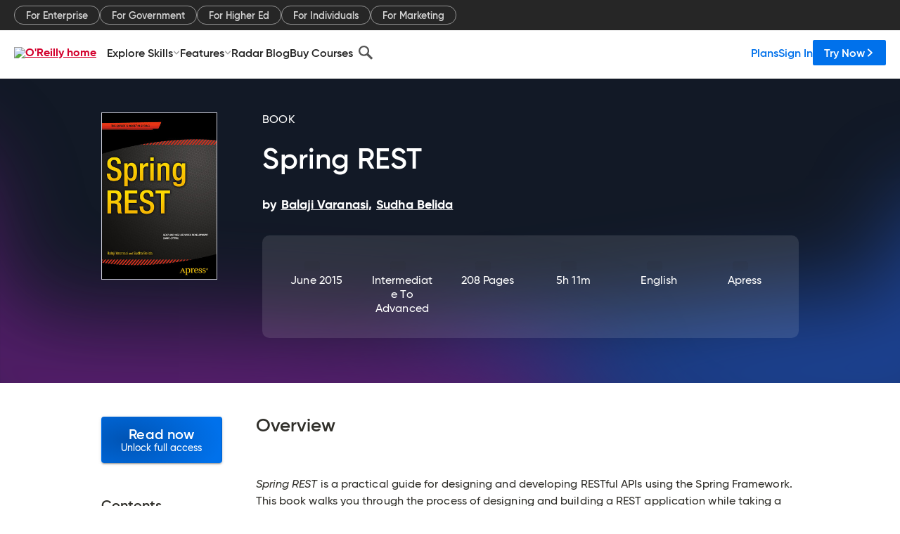

--- FILE ---
content_type: text/html; charset=utf-8
request_url: https://www.oreilly.com/library/view/spring-rest/9781484208236/
body_size: 34931
content:
<!DOCTYPE html>
<html lang="en"><head><meta charSet="utf-8"/><meta name="viewport" content="width=device-width, initial-scale=1"/><link rel="preload" as="image" href="https://cdn.oreillystatic.com/images/sitewide-headers/oreilly_logo_mark_red.svg"/><link rel="preload" as="image" href="https://cdn.oreillystatic.com/oreilly/images/app-store-logo.png"/><link rel="preload" as="image" href="https://cdn.oreillystatic.com/oreilly/images/google-play-logo.png"/><link rel="preload" as="image" href="https://cdn.oreillystatic.com/oreilly/images/roku-tv-logo.png"/><link rel="preload" as="image" href="https://cdn.oreillystatic.com/oreilly/images/amazon-appstore-logo.png"/><meta name="theme-color" content="#B9002D"/><link rel="preconnect" href="https://cdn.oreillystatic.com" crossorigin=""/><link rel="preload" href="https://cdn.oreillystatic.com/fonts/Gilroy/Family/gilroy-bold.woff2" as="font" type="font/woff2" crossorigin="anonymous"/><link rel="preload" href="https://cdn.oreillystatic.com/fonts/Gilroy/Family/gilroy-regular.woff2" as="font" type="font/woff2" crossorigin="anonymous"/><link rel="preload" href="https://cdn.oreillystatic.com/fonts/Gilroy/Family/gilroy-medium.woff2" as="font" type="font/woff2" crossorigin="anonymous"/><link rel="preload" href="https://cdn.oreillystatic.com/fonts/Gilroy/Family/gilroy-semibold.woff2" as="font" type="font/woff2" crossorigin="anonymous"/><link rel="preload" href="https://cdn.oreillystatic.com/fonts/GuardianText/GuardianTextSans-Medium-Web.woff2" as="font" type="font/woff2" crossorigin="anonymous"/><link rel="preload" href="https://cdn.oreillystatic.com/fonts/GuardianText/GuardianTextSans-Regular-Web.woff2" as="font" type="font/woff2" crossorigin="anonymous"/><link rel="shortcut icon" href="//www.oreilly.com/favicon.ico"/><meta name="robots" content="index, follow"/><meta name="author" content="Balaji Varanasi, Sudha Belida"/><meta name="publisher" content="Apress"/><meta property="og:title" content="Spring REST"/><meta property="og:url" content="https://www.oreilly.com/library/view/spring-rest/9781484208236/"/><meta property="og:site_name" content="O’Reilly Online Learning"/><meta property="og:type" content="book"/><meta property="og:image" content="https://www.oreilly.com/library/cover/9781484208236/1200w630h/"/><meta property="og:image:secure_url" content="https://www.oreilly.com/library/cover/9781484208236/1200w630h/"/><meta property="og:image:width" content="1200"/><meta property="og:image:height" content="630"/><meta name="twitter:card" content="summary_large_image"/><meta name="twitter:image" content="https://www.oreilly.com/library/cover/9781484208236/1200w630h/"/><meta name="twitter:site" content="@OReillyMedia"/><meta name="twitter:title" content="Spring REST"/><meta property="og:book:isbn" content="9781484208236"/><meta property="og:book:author" content="Balaji Varanasi, Sudha Belida"/><title>Spring REST [Book]</title><meta property="og:description" content="Spring REST is a practical guide for designing and developing RESTful APIs using the Spring Framework. This book walks you through the process of designing and building a REST... - Selection from Spring REST [Book]"/><meta name="description" content="Spring REST is a practical guide for designing and developing RESTful APIs using the Spring Framework. This book walks you through the process of designing and building a REST... - Selection from Spring REST [Book]"/><link rel="stylesheet" href="/library/view/dist/client-render.UGP4EIOS.css"/><script>
        (function(h,o,u,n,d) {
          h=h[d]=h[d]||{q:[],onReady:function(c){h.q.push(c)}}
          d=o.createElement(u);d.async=1;d.src=n
          n=o.getElementsByTagName(u)[0];n.parentNode.insertBefore(d,n)
        })(window,document,'script','https://www.datadoghq-browser-agent.com/us1/v5/datadog-rum.js','DD_RUM')
        window.DD_RUM.onReady(function() {
          window.DD_RUM.init({
            clientToken: 'pubeafb4991c8bdcd260cd154294ece7a74',
            applicationId: '9f3d6547-b090-49ef-8a36-89b64f3ee2c5',
            site: 'datadoghq.com',
            service: 'preview_content_viewer-browser',
            env: 'production',
            sessionSampleRate: Number('' || 10),
            sessionReplaySampleRate: Number('' || 10),
            trackUserInteractions: Boolean('' || false),
            trackResources: true,
            trackLongTasks: true,
            defaultPrivacyLevel: 'mask'
          });
        })
      </script><script type="text/javascript">
                  htmlContext = {"basePath":"/library/view","enableMswIntegration":false,"env":{"DATADOG_RUM_APPLICATION_ID":"9f3d6547-b090-49ef-8a36-89b64f3ee2c5","DATADOG_RUM_CLIENT_TOKEN":"pubeafb4991c8bdcd260cd154294ece7a74","ENABLE_BROWSER_LOGGER":"true","ENV":"production","GOOGLE_TAG_MANAGER_ACCOUNT":"GTM-5P4V6Z","LOG_LEVEL":"error"},"frameworkAssets":[],"isDev":false,"manifest":{"observers.js":"observers-OX7F7U42.js","esm.js":"esm-JBC3LR4E.js","index.esm.js":"index.esm-2TALAJGH.js","client-render.js":"client-render.DLO5DM7M.js","chunk.js":"chunk-DGJUBN33.js","-5HBCMCE7.js":"NCMVHL6D-5HBCMCE7.js","-UF6HHVCD.js":"2AITGKQY-UF6HHVCD.js","worker.js":"worker-QB5IWDIR.js","rrweb-plugin-console-record.js":"rrweb-plugin-console-record-TT2EFQP7.js","rrweb-record.js":"rrweb-record-XNJAJ5WQ.js","client-render.css":"client-render.UGP4EIOS.css"},"preloadedAssets":[{"href":"https://cdn.oreillystatic.com/fonts/Gilroy/Family/gilroy-bold.woff2","as":"font","type":"font/woff2","crossOrigin":"anonymous"},{"href":"https://cdn.oreillystatic.com/fonts/Gilroy/Family/gilroy-regular.woff2","as":"font","type":"font/woff2","crossOrigin":"anonymous"},{"href":"https://cdn.oreillystatic.com/fonts/Gilroy/Family/gilroy-medium.woff2","as":"font","type":"font/woff2","crossOrigin":"anonymous"},{"href":"https://cdn.oreillystatic.com/fonts/Gilroy/Family/gilroy-semibold.woff2","as":"font","type":"font/woff2","crossOrigin":"anonymous"},{"href":"https://cdn.oreillystatic.com/fonts/GuardianText/GuardianTextSans-Medium-Web.woff2","as":"font","type":"font/woff2","crossOrigin":"anonymous"},{"href":"https://cdn.oreillystatic.com/fonts/GuardianText/GuardianTextSans-Regular-Web.woff2","as":"font","type":"font/woff2","crossOrigin":"anonymous"}],"name":"preview_content_viewer"};
                  initialStoreData = {"aiChat":{"isOpen":false,"data":{}},"environment":{"origin":"https://internal-ingress.platform.gcp.oreilly.com","env":"production","nodeEnv":"production","logLevel":"error","learningOrigin":"https://learning.oreilly.com","ingressedPaths":["/library/view","/videos"],"apiPath":"/api/web/library/view","basePath":"/library/view","publicPath":"/library/view/dist/","routerBasePath":"/"},"jwt":{"_loadingState":"FAILURE","_error":"No jwt on request."},"ldFeatureFlags":{"_loadingState":"FAILURE","_error":{}},"navigationAndAnnouncements":{"announcements":[],"links":{"header":[{"name":"Enterprise","link":"/enterprise/","icon":"","classname":"","description":"","isExternal":false,"groups":["header"],"syntheticsId":"","children":[]},{"name":"Pricing","link":"/pricing/","icon":"","classname":"","description":"","isExternal":false,"groups":["header"],"syntheticsId":"","children":[]}],"footer":[{"name":"About O’Reilly","link":"/about/","icon":"","classname":"","description":"","isExternal":false,"groups":["footer"],"syntheticsId":"","children":[]},{"name":"Teach/write/train","link":"/work-with-us.html","icon":"","classname":"","description":"","isExternal":false,"groups":["footer"],"syntheticsId":"","children":[]},{"name":"Careers","link":"/careers/","icon":"","classname":"","description":"","isExternal":false,"groups":["footer"],"syntheticsId":"","children":[]},{"name":"Community partners","link":"/partner/signup.csp","icon":"","classname":"","description":"","isExternal":false,"groups":["footer"],"syntheticsId":"","children":[]},{"name":"Affiliate program","link":"/affiliates/","icon":"","classname":"","description":"","isExternal":false,"groups":["footer"],"syntheticsId":"","children":[]},{"name":"Diversity","link":"/diversity/","icon":"","classname":"","description":"","isExternal":false,"groups":["footer"],"syntheticsId":"","children":[]},{"name":"Support","link":"https://www.oreilly.com/online-learning/support/","icon":"","classname":"","description":"","isExternal":false,"groups":["footer"],"syntheticsId":"","children":[]},{"name":"Contact us","link":"/about/contact.html","icon":"","classname":"","description":"","isExternal":false,"groups":["footer"],"syntheticsId":"","children":[]},{"name":"Newsletters","link":"https://www.oreilly.com/emails/newsletters/","icon":"","classname":"","description":"","isExternal":false,"groups":["footer"],"syntheticsId":"","children":[]}],"marketing-header":[{"name":"For Enterprise","link":"https://www.oreilly.com/online-learning/teams.html","icon":"","classname":"","description":"","isExternal":false,"groups":["marketing-header"],"syntheticsId":"","children":[]},{"name":"For Government","link":"https://www.oreilly.com/online-learning/government.html","icon":"","classname":"","description":"","isExternal":false,"groups":["marketing-header"],"syntheticsId":"","children":[]},{"name":"For Higher Ed","link":"https://www.oreilly.com/online-learning/academic.html","icon":"","classname":"","description":"","isExternal":false,"groups":["marketing-header"],"syntheticsId":"","children":[]},{"name":"For Individuals","link":"https://www.oreilly.com/online-learning/individuals.html","icon":"","classname":"","description":"","isExternal":false,"groups":["marketing-header"],"syntheticsId":"","children":[]},{"name":"For Marketing","link":"https://www.oreilly.com/content-marketing-solutions.html","icon":"","classname":"","description":"","isExternal":false,"groups":["marketing-header"],"syntheticsId":"","children":[]}],"fineprint":[{"name":"Terms of Service","link":"https://www.oreilly.com/terms/","icon":"","classname":"","description":"","isExternal":false,"groups":["fineprint"],"syntheticsId":"","children":[]},{"name":"Privacy Policy","link":"/privacy","icon":"","classname":"","description":"","isExternal":false,"groups":["fineprint"],"syntheticsId":"","children":[]},{"name":"Editorial Independence","link":"/about/editorial_independence.html","icon":"","classname":"","description":"","isExternal":false,"groups":["fineprint"],"syntheticsId":"","children":[]},{"name":"Modern Slavery Act Statement","link":"https://www.oreilly.com/modern-slavery-act-transparency-statement.html","icon":"","classname":"","description":"","isExternal":false,"groups":["fineprint"],"syntheticsId":"","children":[]}],"anon-header":[{"name":"Explore Skills","link":"#","icon":"","classname":"","description":"","isExternal":false,"groups":["anon-header","topbar-left"],"syntheticsId":"","children":[{"name":"Cloud Computing","link":"/search/skills/cloud-computing/","icon":"","classname":"","description":"","isExternal":false,"groups":["topbar-left"],"syntheticsId":"","children":[{"name":"Microsoft Azure","link":"/search/skills/microsoft-azure/","icon":"","classname":"","syntheticsId":""},{"name":"Amazon Web Services (AWS)","link":"/search/skills/amazon-web-services-aws/","icon":"","classname":"","syntheticsId":""},{"name":"Google Cloud","link":"/search/skills/google-cloud/","icon":"","classname":"","syntheticsId":""},{"name":"Cloud Migration","link":"/search/skills/cloud-migration/","icon":"","classname":"","syntheticsId":""},{"name":"Cloud Deployment","link":"/search/skills/cloud-deployment/","icon":"","classname":"","syntheticsId":""},{"name":"Cloud Platforms","link":"/search/skills/cloud-platforms/","icon":"","classname":"","syntheticsId":""}]},{"name":"Data Engineering","link":"/search/skills/data-engineering/","icon":"","classname":"","description":"","isExternal":false,"groups":["topbar-left"],"syntheticsId":"","children":[{"name":"Data Warehouse","link":"/search/skills/data-warehouse/","icon":"","classname":"","syntheticsId":""},{"name":"SQL","link":"/search/skills/sql/","icon":"","classname":"","syntheticsId":""},{"name":"Apache Spark","link":"/search/skills/apache-spark/","icon":"","classname":"","syntheticsId":""},{"name":"Microsoft SQL Server","link":"/search/skills/microsoft-sql-server/","icon":"","classname":"","syntheticsId":""},{"name":"MySQL","link":"/search/skills/mysql/","icon":"","classname":"","syntheticsId":""},{"name":"Kafka","link":"/search/skills/kafka/","icon":"","classname":"","syntheticsId":""},{"name":"Data Lake","link":"/search/skills/data-lake/","icon":"","classname":"","syntheticsId":""},{"name":"Streaming & Messaging","link":"/search/skills/streaming-messaging/","icon":"","classname":"","syntheticsId":""},{"name":"NoSQL Databases","link":"/search/skills/nosql-databases/","icon":"","classname":"","syntheticsId":""},{"name":"Relational Databases","link":"/search/skills/relational-databases/","icon":"","classname":"","syntheticsId":""}]},{"name":"Data Science","link":"/search/skills/data-science/","icon":"","classname":"","description":"","isExternal":false,"groups":["topbar-left"],"syntheticsId":"","children":[{"name":"Pandas","link":"/search/topics/pandas/","icon":"","classname":"","syntheticsId":""},{"name":"R","link":"/search/topics/r/","icon":"","classname":"","syntheticsId":""},{"name":"MATLAB","link":"/search/topics/matlab/","icon":"","classname":"","syntheticsId":""},{"name":"SAS","link":"/search/topics/sas/","icon":"","classname":"","syntheticsId":""},{"name":"D3","link":"/search/topics/d3/","icon":"","classname":"","syntheticsId":""},{"name":"Power BI","link":"/search/topics/power-bi/","icon":"","classname":"","syntheticsId":""},{"name":"Tableau","link":"/search/topics/tableau/","icon":"","classname":"","syntheticsId":""},{"name":"Statistics","link":"/search/topics/statistics/","icon":"","classname":"","syntheticsId":""},{"name":"Exploratory Data Analysis","link":"/search/topics/exploratory-data-analysis/","icon":"","classname":"","syntheticsId":""},{"name":"Data Visualization","link":"/search/topics/data-visualization/","icon":"","classname":"","syntheticsId":""}]},{"name":"AI & ML","link":"/search/skills/ai-ml/","icon":"","classname":"","description":"","isExternal":false,"groups":["topbar-left"],"syntheticsId":"","children":[{"name":"Generative AI","link":"/search/skills/generative-ai/","icon":"","classname":"","syntheticsId":""},{"name":"Machine Learning","link":"/search/skills/machine-learning/","icon":"","classname":"","syntheticsId":""},{"name":"Artificial Intelligence (AI)","link":"/search/skills/artificial-intelligence-ai/","icon":"","classname":"","syntheticsId":""},{"name":"Deep Learning","link":"/search/skills/deep-learning/","icon":"","classname":"","syntheticsId":""},{"name":"Reinforcement Learning","link":"/search/skills/reinforcement-learning/","icon":"","classname":"","syntheticsId":""},{"name":"Natural Language Processing","link":"/search/skills/natural-language-processing/","icon":"","classname":"","syntheticsId":""},{"name":"TensorFlow","link":"/search/skills/tensorflow/","icon":"","classname":"","syntheticsId":""},{"name":"Scikit-Learn","link":"/search/skills/scikit-learn/","icon":"","classname":"","syntheticsId":""},{"name":"Hyperparameter Tuning","link":"/search/skills/hyperparameter-tuning/","icon":"","classname":"","syntheticsId":""},{"name":"MLOps","link":"/search/skills/mlops/","icon":"","classname":"","syntheticsId":""}]},{"name":"Programming Languages","link":"/search/skills/programming-languages/","icon":"","classname":"","description":"","isExternal":false,"groups":["topbar-left"],"syntheticsId":"","children":[{"name":"Java","link":"/search/skills/java/","icon":"","classname":"","syntheticsId":""},{"name":"JavaScript","link":"/search/skills/javascript/","icon":"","classname":"","syntheticsId":""},{"name":"Spring","link":"/search/skills/spring/","icon":"","classname":"","syntheticsId":""},{"name":"Python","link":"/search/skills/python/","icon":"","classname":"","syntheticsId":""},{"name":"Go","link":"/search/skills/go/","icon":"","classname":"","syntheticsId":""},{"name":"C#","link":"/search/skills/c-sharp/","icon":"","classname":"","syntheticsId":""},{"name":"C++","link":"/search/skills/c-plus-plus/","icon":"","classname":"","syntheticsId":""},{"name":"C","link":"/search/skills/c/","icon":"","classname":"","syntheticsId":""},{"name":"Swift","link":"/search/skills/swift/","icon":"","classname":"","syntheticsId":""},{"name":"Rust","link":"/search/skills/rust/","icon":"","classname":"","syntheticsId":""},{"name":"Functional Programming","link":"/search/skills/functional-programming/","icon":"","classname":"","syntheticsId":""}]},{"name":"Software Architecture","link":"/search/skills/software-architecture/","icon":"","classname":"","description":"","isExternal":false,"groups":["topbar-left"],"syntheticsId":"","children":[{"name":"Object-Oriented","link":"/search/skills/object-oriented-architecture/","icon":"","classname":"","syntheticsId":""},{"name":"Distributed Systems","link":"/search/skills/distributed-systems/","icon":"","classname":"","syntheticsId":""},{"name":"Domain-Driven Design","link":"/search/skills/domain-driven-design/","icon":"","classname":"","syntheticsId":""},{"name":"Architectural Patterns","link":"/search/skills/architectural-patterns/","icon":"","classname":"","syntheticsId":""}]},{"name":"IT/Ops","link":"/search/skills/it-operations/","icon":"","classname":"","description":"","isExternal":false,"groups":["topbar-left"],"syntheticsId":"","children":[{"name":"Kubernetes","link":"/search/topics/kubernetes/","icon":"","classname":"","syntheticsId":""},{"name":"Docker","link":"/search/topics/docker/","icon":"","classname":"","syntheticsId":""},{"name":"GitHub","link":"/search/topics/github/","icon":"","classname":"","syntheticsId":""},{"name":"Terraform","link":"/search/topics/terraform/","icon":"","classname":"","syntheticsId":""},{"name":"Continuous Delivery","link":"/search/topics/continuous-delivery/","icon":"","classname":"","syntheticsId":""},{"name":"Continuous Integration","link":"/search/topics/continuous-integration/","icon":"","classname":"","syntheticsId":""},{"name":"Database Administration","link":"/search/topics/database-administration/","icon":"","classname":"","syntheticsId":""},{"name":"Computer Networking","link":"/search/topics/computer-networking/","icon":"","classname":"","syntheticsId":""},{"name":"Operating Systems","link":"/search/topics/operating-systems/","icon":"","classname":"","syntheticsId":""},{"name":"IT Certifications","link":"/search/topics/it-certifications/","icon":"","classname":"","syntheticsId":""}]},{"name":"Security","link":"/search/skills/security/","icon":"","classname":"","description":"","isExternal":false,"groups":["topbar-left"],"syntheticsId":"","children":[{"name":"Network Security","link":"/search/skills/network-security/","icon":"","classname":"","syntheticsId":""},{"name":"Application Security","link":"/search/skills/application-security/","icon":"","classname":"","syntheticsId":""},{"name":"Incident Response","link":"/search/skills/incident-response/","icon":"","classname":"","syntheticsId":""},{"name":"Zero Trust Model","link":"/search/skills/zero-trust-model/","icon":"","classname":"","syntheticsId":""},{"name":"Disaster Recovery","link":"/search/skills/disaster-recovery/","icon":"","classname":"","syntheticsId":""},{"name":"Penetration Testing / Ethical Hacking","link":"/search/skills/penetration-testing-ethical-hacking/","icon":"","classname":"","syntheticsId":""},{"name":"Governance","link":"/search/skills/governance/","icon":"","classname":"","syntheticsId":""},{"name":"Malware","link":"/search/skills/malware/","icon":"","classname":"","syntheticsId":""},{"name":"Security Architecture","link":"/search/skills/security-architecture/","icon":"","classname":"","syntheticsId":""},{"name":"Security Engineering","link":"/search/skills/security-engineering/","icon":"","classname":"","syntheticsId":""},{"name":"Security Certifications","link":"/search/skills/security-certifications/","icon":"","classname":"","syntheticsId":""}]},{"name":"Design","link":"/search/skills/design/","icon":"","classname":"","description":"","isExternal":false,"groups":["topbar-left"],"syntheticsId":"","children":[{"name":"Web Design","link":"/search/skills/web-design/","icon":"","classname":"","syntheticsId":""},{"name":"Graphic Design","link":"/search/skills/graphic-design/","icon":"","classname":"","syntheticsId":""},{"name":"Interaction Design","link":"/search/skills/interaction-design/","icon":"","classname":"","syntheticsId":""},{"name":"Film & Video","link":"/search/skills/film-video/","icon":"","classname":"","syntheticsId":""},{"name":"User Experience (UX)","link":"/search/skills/user-experience-ux/","icon":"","classname":"","syntheticsId":""},{"name":"Design Process","link":"/search/skills/design-process/","icon":"","classname":"","syntheticsId":""},{"name":"Design Tools","link":"/search/skills/design-tools/","icon":"","classname":"","syntheticsId":""}]},{"name":"Business","link":"/search/skills/business/","icon":"","classname":"","description":"","isExternal":false,"groups":["topbar-left"],"syntheticsId":"","children":[{"name":"Agile","link":"/search/skills/agile/","icon":"","classname":"","syntheticsId":""},{"name":"Project Management","link":"/search/skills/project-management/","icon":"","classname":"","syntheticsId":""},{"name":"Product Management","link":"/search/skills/product-management/","icon":"","classname":"","syntheticsId":""},{"name":"Marketing","link":"/search/skills/marketing/","icon":"","classname":"","syntheticsId":""},{"name":"Human Resources","link":"/search/skills/human-resources/","icon":"","classname":"","syntheticsId":""},{"name":"Finance","link":"/search/skills/finance/","icon":"","classname":"","syntheticsId":""},{"name":"Team Management","link":"/search/skills/team-management/","icon":"","classname":"","syntheticsId":""},{"name":"Business Strategy","link":"/search/skills/business-strategy/","icon":"","classname":"","syntheticsId":""},{"name":"Digital Transformation","link":"/search/skills/digital-transformation/","icon":"","classname":"","syntheticsId":""},{"name":"Organizational Leadership","link":"/search/skills/organizational-leadership/","icon":"","classname":"","syntheticsId":""}]},{"name":"Soft Skills","link":"/search/skills/soft-skills/","icon":"","classname":"","description":"","isExternal":false,"groups":["topbar-left"],"syntheticsId":"","children":[{"name":"Professional Communication","link":"/search/skills/professional-communication/","icon":"","classname":"","syntheticsId":""},{"name":"Emotional Intelligence","link":"/search/skills/emotional-intelligence/","icon":"","classname":"","syntheticsId":""},{"name":"Presentation Skills","link":"/search/skills/presentation-skills/","icon":"","classname":"","syntheticsId":""},{"name":"Innovation","link":"/search/skills/innovation/","icon":"","classname":"","syntheticsId":""},{"name":"Critical Thinking","link":"/search/skills/critical-thinking/","icon":"","classname":"","syntheticsId":""},{"name":"Public Speaking","link":"/search/skills/public-speaking/","icon":"","classname":"","syntheticsId":""},{"name":"Collaboration","link":"/search/skills/collaboration/","icon":"","classname":"","syntheticsId":""},{"name":"Personal Productivity","link":"/search/skills/personal-productivity/","icon":"","classname":"","syntheticsId":""},{"name":"Confidence / Motivation","link":"/search/skills/confidence-motivation/","icon":"","classname":"","syntheticsId":""}]}]},{"name":"Features","link":"/online-learning/features.html","icon":"","classname":"","description":"","isExternal":false,"groups":["anon-header"],"syntheticsId":"","children":[{"name":"All features","link":"/online-learning/features.html","icon":"","classname":"","description":"","isExternal":false,"groups":["anon-header"],"syntheticsId":"","children":[]},{"name":"Verifiable skills","link":"/online-learning/verifiable-skills.html","icon":"","classname":"","description":"","isExternal":false,"groups":["anon-header"],"syntheticsId":"","children":[]},{"name":"AI Academy","link":"/online-learning/ai-academy.html","icon":"","classname":"","description":"","isExternal":false,"groups":["anon-header"],"syntheticsId":"","children":[]},{"name":"Courses","link":"/online-learning/courses.html","icon":"","classname":"","description":"","isExternal":false,"groups":["anon-header"],"syntheticsId":"","children":[]},{"name":"Certifications","link":"/online-learning/feature-certification.html","icon":"","classname":"","description":"","isExternal":false,"groups":["anon-header"],"syntheticsId":"","children":[]},{"name":"Interactive learning","link":"/online-learning/intro-interactive-learning.html","icon":"","classname":"","description":"","isExternal":false,"groups":["anon-header"],"syntheticsId":"","children":[]},{"name":"Live events","link":"/online-learning/live-events.html","icon":"","classname":"","description":"","isExternal":false,"groups":["anon-header"],"syntheticsId":"","children":[]},{"name":"Superstreams","link":"/products/superstreams.html","icon":"","classname":"","description":"","isExternal":false,"groups":["anon-header"],"syntheticsId":"","children":[]},{"name":"Answers","link":"/online-learning/feature-answers.html","icon":"","classname":"","description":"","isExternal":false,"groups":["anon-header"],"syntheticsId":"","children":[]},{"name":"Insights reporting","link":"/online-learning/insights-dashboard.html","icon":"","classname":"","description":"","isExternal":false,"groups":["anon-header"],"syntheticsId":"","children":[]}]},{"name":"Radar Blog","link":"/radar/","icon":"","classname":"","description":"","isExternal":false,"groups":["anon-header"],"syntheticsId":"","children":[]},{"name":"Buy Courses","link":"/live/","icon":"","classname":"","description":"","isExternal":false,"groups":["anon-header"],"syntheticsId":"","children":[]}],"topbar-left":[{"name":"Explore Skills","link":"#","icon":"","classname":"","description":"","isExternal":false,"groups":["anon-header","topbar-left"],"syntheticsId":"","children":[{"name":"Cloud Computing","link":"/search/skills/cloud-computing/","icon":"","classname":"","description":"","isExternal":false,"groups":["topbar-left"],"syntheticsId":"","children":[{"name":"Microsoft Azure","link":"/search/skills/microsoft-azure/","icon":"","classname":"","syntheticsId":""},{"name":"Amazon Web Services (AWS)","link":"/search/skills/amazon-web-services-aws/","icon":"","classname":"","syntheticsId":""},{"name":"Google Cloud","link":"/search/skills/google-cloud/","icon":"","classname":"","syntheticsId":""},{"name":"Cloud Migration","link":"/search/skills/cloud-migration/","icon":"","classname":"","syntheticsId":""},{"name":"Cloud Deployment","link":"/search/skills/cloud-deployment/","icon":"","classname":"","syntheticsId":""},{"name":"Cloud Platforms","link":"/search/skills/cloud-platforms/","icon":"","classname":"","syntheticsId":""}]},{"name":"Data Engineering","link":"/search/skills/data-engineering/","icon":"","classname":"","description":"","isExternal":false,"groups":["topbar-left"],"syntheticsId":"","children":[{"name":"Data Warehouse","link":"/search/skills/data-warehouse/","icon":"","classname":"","syntheticsId":""},{"name":"SQL","link":"/search/skills/sql/","icon":"","classname":"","syntheticsId":""},{"name":"Apache Spark","link":"/search/skills/apache-spark/","icon":"","classname":"","syntheticsId":""},{"name":"Microsoft SQL Server","link":"/search/skills/microsoft-sql-server/","icon":"","classname":"","syntheticsId":""},{"name":"MySQL","link":"/search/skills/mysql/","icon":"","classname":"","syntheticsId":""},{"name":"Kafka","link":"/search/skills/kafka/","icon":"","classname":"","syntheticsId":""},{"name":"Data Lake","link":"/search/skills/data-lake/","icon":"","classname":"","syntheticsId":""},{"name":"Streaming & Messaging","link":"/search/skills/streaming-messaging/","icon":"","classname":"","syntheticsId":""},{"name":"NoSQL Databases","link":"/search/skills/nosql-databases/","icon":"","classname":"","syntheticsId":""},{"name":"Relational Databases","link":"/search/skills/relational-databases/","icon":"","classname":"","syntheticsId":""}]},{"name":"Data Science","link":"/search/skills/data-science/","icon":"","classname":"","description":"","isExternal":false,"groups":["topbar-left"],"syntheticsId":"","children":[{"name":"Pandas","link":"/search/topics/pandas/","icon":"","classname":"","syntheticsId":""},{"name":"R","link":"/search/topics/r/","icon":"","classname":"","syntheticsId":""},{"name":"MATLAB","link":"/search/topics/matlab/","icon":"","classname":"","syntheticsId":""},{"name":"SAS","link":"/search/topics/sas/","icon":"","classname":"","syntheticsId":""},{"name":"D3","link":"/search/topics/d3/","icon":"","classname":"","syntheticsId":""},{"name":"Power BI","link":"/search/topics/power-bi/","icon":"","classname":"","syntheticsId":""},{"name":"Tableau","link":"/search/topics/tableau/","icon":"","classname":"","syntheticsId":""},{"name":"Statistics","link":"/search/topics/statistics/","icon":"","classname":"","syntheticsId":""},{"name":"Exploratory Data Analysis","link":"/search/topics/exploratory-data-analysis/","icon":"","classname":"","syntheticsId":""},{"name":"Data Visualization","link":"/search/topics/data-visualization/","icon":"","classname":"","syntheticsId":""}]},{"name":"AI & ML","link":"/search/skills/ai-ml/","icon":"","classname":"","description":"","isExternal":false,"groups":["topbar-left"],"syntheticsId":"","children":[{"name":"Generative AI","link":"/search/skills/generative-ai/","icon":"","classname":"","syntheticsId":""},{"name":"Machine Learning","link":"/search/skills/machine-learning/","icon":"","classname":"","syntheticsId":""},{"name":"Artificial Intelligence (AI)","link":"/search/skills/artificial-intelligence-ai/","icon":"","classname":"","syntheticsId":""},{"name":"Deep Learning","link":"/search/skills/deep-learning/","icon":"","classname":"","syntheticsId":""},{"name":"Reinforcement Learning","link":"/search/skills/reinforcement-learning/","icon":"","classname":"","syntheticsId":""},{"name":"Natural Language Processing","link":"/search/skills/natural-language-processing/","icon":"","classname":"","syntheticsId":""},{"name":"TensorFlow","link":"/search/skills/tensorflow/","icon":"","classname":"","syntheticsId":""},{"name":"Scikit-Learn","link":"/search/skills/scikit-learn/","icon":"","classname":"","syntheticsId":""},{"name":"Hyperparameter Tuning","link":"/search/skills/hyperparameter-tuning/","icon":"","classname":"","syntheticsId":""},{"name":"MLOps","link":"/search/skills/mlops/","icon":"","classname":"","syntheticsId":""}]},{"name":"Programming Languages","link":"/search/skills/programming-languages/","icon":"","classname":"","description":"","isExternal":false,"groups":["topbar-left"],"syntheticsId":"","children":[{"name":"Java","link":"/search/skills/java/","icon":"","classname":"","syntheticsId":""},{"name":"JavaScript","link":"/search/skills/javascript/","icon":"","classname":"","syntheticsId":""},{"name":"Spring","link":"/search/skills/spring/","icon":"","classname":"","syntheticsId":""},{"name":"Python","link":"/search/skills/python/","icon":"","classname":"","syntheticsId":""},{"name":"Go","link":"/search/skills/go/","icon":"","classname":"","syntheticsId":""},{"name":"C#","link":"/search/skills/c-sharp/","icon":"","classname":"","syntheticsId":""},{"name":"C++","link":"/search/skills/c-plus-plus/","icon":"","classname":"","syntheticsId":""},{"name":"C","link":"/search/skills/c/","icon":"","classname":"","syntheticsId":""},{"name":"Swift","link":"/search/skills/swift/","icon":"","classname":"","syntheticsId":""},{"name":"Rust","link":"/search/skills/rust/","icon":"","classname":"","syntheticsId":""},{"name":"Functional Programming","link":"/search/skills/functional-programming/","icon":"","classname":"","syntheticsId":""}]},{"name":"Software Architecture","link":"/search/skills/software-architecture/","icon":"","classname":"","description":"","isExternal":false,"groups":["topbar-left"],"syntheticsId":"","children":[{"name":"Object-Oriented","link":"/search/skills/object-oriented-architecture/","icon":"","classname":"","syntheticsId":""},{"name":"Distributed Systems","link":"/search/skills/distributed-systems/","icon":"","classname":"","syntheticsId":""},{"name":"Domain-Driven Design","link":"/search/skills/domain-driven-design/","icon":"","classname":"","syntheticsId":""},{"name":"Architectural Patterns","link":"/search/skills/architectural-patterns/","icon":"","classname":"","syntheticsId":""}]},{"name":"IT/Ops","link":"/search/skills/it-operations/","icon":"","classname":"","description":"","isExternal":false,"groups":["topbar-left"],"syntheticsId":"","children":[{"name":"Kubernetes","link":"/search/topics/kubernetes/","icon":"","classname":"","syntheticsId":""},{"name":"Docker","link":"/search/topics/docker/","icon":"","classname":"","syntheticsId":""},{"name":"GitHub","link":"/search/topics/github/","icon":"","classname":"","syntheticsId":""},{"name":"Terraform","link":"/search/topics/terraform/","icon":"","classname":"","syntheticsId":""},{"name":"Continuous Delivery","link":"/search/topics/continuous-delivery/","icon":"","classname":"","syntheticsId":""},{"name":"Continuous Integration","link":"/search/topics/continuous-integration/","icon":"","classname":"","syntheticsId":""},{"name":"Database Administration","link":"/search/topics/database-administration/","icon":"","classname":"","syntheticsId":""},{"name":"Computer Networking","link":"/search/topics/computer-networking/","icon":"","classname":"","syntheticsId":""},{"name":"Operating Systems","link":"/search/topics/operating-systems/","icon":"","classname":"","syntheticsId":""},{"name":"IT Certifications","link":"/search/topics/it-certifications/","icon":"","classname":"","syntheticsId":""}]},{"name":"Security","link":"/search/skills/security/","icon":"","classname":"","description":"","isExternal":false,"groups":["topbar-left"],"syntheticsId":"","children":[{"name":"Network Security","link":"/search/skills/network-security/","icon":"","classname":"","syntheticsId":""},{"name":"Application Security","link":"/search/skills/application-security/","icon":"","classname":"","syntheticsId":""},{"name":"Incident Response","link":"/search/skills/incident-response/","icon":"","classname":"","syntheticsId":""},{"name":"Zero Trust Model","link":"/search/skills/zero-trust-model/","icon":"","classname":"","syntheticsId":""},{"name":"Disaster Recovery","link":"/search/skills/disaster-recovery/","icon":"","classname":"","syntheticsId":""},{"name":"Penetration Testing / Ethical Hacking","link":"/search/skills/penetration-testing-ethical-hacking/","icon":"","classname":"","syntheticsId":""},{"name":"Governance","link":"/search/skills/governance/","icon":"","classname":"","syntheticsId":""},{"name":"Malware","link":"/search/skills/malware/","icon":"","classname":"","syntheticsId":""},{"name":"Security Architecture","link":"/search/skills/security-architecture/","icon":"","classname":"","syntheticsId":""},{"name":"Security Engineering","link":"/search/skills/security-engineering/","icon":"","classname":"","syntheticsId":""},{"name":"Security Certifications","link":"/search/skills/security-certifications/","icon":"","classname":"","syntheticsId":""}]},{"name":"Design","link":"/search/skills/design/","icon":"","classname":"","description":"","isExternal":false,"groups":["topbar-left"],"syntheticsId":"","children":[{"name":"Web Design","link":"/search/skills/web-design/","icon":"","classname":"","syntheticsId":""},{"name":"Graphic Design","link":"/search/skills/graphic-design/","icon":"","classname":"","syntheticsId":""},{"name":"Interaction Design","link":"/search/skills/interaction-design/","icon":"","classname":"","syntheticsId":""},{"name":"Film & Video","link":"/search/skills/film-video/","icon":"","classname":"","syntheticsId":""},{"name":"User Experience (UX)","link":"/search/skills/user-experience-ux/","icon":"","classname":"","syntheticsId":""},{"name":"Design Process","link":"/search/skills/design-process/","icon":"","classname":"","syntheticsId":""},{"name":"Design Tools","link":"/search/skills/design-tools/","icon":"","classname":"","syntheticsId":""}]},{"name":"Business","link":"/search/skills/business/","icon":"","classname":"","description":"","isExternal":false,"groups":["topbar-left"],"syntheticsId":"","children":[{"name":"Agile","link":"/search/skills/agile/","icon":"","classname":"","syntheticsId":""},{"name":"Project Management","link":"/search/skills/project-management/","icon":"","classname":"","syntheticsId":""},{"name":"Product Management","link":"/search/skills/product-management/","icon":"","classname":"","syntheticsId":""},{"name":"Marketing","link":"/search/skills/marketing/","icon":"","classname":"","syntheticsId":""},{"name":"Human Resources","link":"/search/skills/human-resources/","icon":"","classname":"","syntheticsId":""},{"name":"Finance","link":"/search/skills/finance/","icon":"","classname":"","syntheticsId":""},{"name":"Team Management","link":"/search/skills/team-management/","icon":"","classname":"","syntheticsId":""},{"name":"Business Strategy","link":"/search/skills/business-strategy/","icon":"","classname":"","syntheticsId":""},{"name":"Digital Transformation","link":"/search/skills/digital-transformation/","icon":"","classname":"","syntheticsId":""},{"name":"Organizational Leadership","link":"/search/skills/organizational-leadership/","icon":"","classname":"","syntheticsId":""}]},{"name":"Soft Skills","link":"/search/skills/soft-skills/","icon":"","classname":"","description":"","isExternal":false,"groups":["topbar-left"],"syntheticsId":"","children":[{"name":"Professional Communication","link":"/search/skills/professional-communication/","icon":"","classname":"","syntheticsId":""},{"name":"Emotional Intelligence","link":"/search/skills/emotional-intelligence/","icon":"","classname":"","syntheticsId":""},{"name":"Presentation Skills","link":"/search/skills/presentation-skills/","icon":"","classname":"","syntheticsId":""},{"name":"Innovation","link":"/search/skills/innovation/","icon":"","classname":"","syntheticsId":""},{"name":"Critical Thinking","link":"/search/skills/critical-thinking/","icon":"","classname":"","syntheticsId":""},{"name":"Public Speaking","link":"/search/skills/public-speaking/","icon":"","classname":"","syntheticsId":""},{"name":"Collaboration","link":"/search/skills/collaboration/","icon":"","classname":"","syntheticsId":""},{"name":"Personal Productivity","link":"/search/skills/personal-productivity/","icon":"","classname":"","syntheticsId":""},{"name":"Confidence / Motivation","link":"/search/skills/confidence-motivation/","icon":"","classname":"","syntheticsId":""}]}]}],"anon-footer-left":[{"name":"About O'Reilly","link":"/about/","icon":"","classname":"","description":"","isExternal":false,"groups":["anon-footer-left"],"syntheticsId":"","children":[{"name":"Teach/Write/Train","link":"/work-with-us.html","icon":"","classname":"","description":"","isExternal":false,"groups":["anon-footer-left"],"syntheticsId":"","children":[]},{"name":"Careers","link":"/careers/","icon":"","classname":"","description":"","isExternal":false,"groups":["anon-footer-left"],"syntheticsId":"","children":[]},{"name":"O'Reilly News","link":"/press/","icon":"","classname":"","description":"","isExternal":false,"groups":["anon-footer-left"],"syntheticsId":"","children":[]},{"name":"Media Coverage","link":"/press/media-coverage.html","icon":"","classname":"","description":"","isExternal":false,"groups":["anon-footer-left"],"syntheticsId":"","children":[]},{"name":"Community Partners","link":"/partner/signup.csp","icon":"","classname":"","description":"","isExternal":false,"groups":["anon-footer-left"],"syntheticsId":"","children":[]},{"name":"Affiliate Program","link":"/affiliates/","icon":"","classname":"","description":"","isExternal":false,"groups":["anon-footer-left"],"syntheticsId":"","children":[]},{"name":"Submit an RFP","link":"/online-learning/rfp.html","icon":"","classname":"","description":"","isExternal":false,"groups":["anon-footer-left"],"syntheticsId":"","children":[]},{"name":"Diversity","link":"/diversity/","icon":"","classname":"","description":"","isExternal":false,"groups":["anon-footer-left"],"syntheticsId":"","children":[]},{"name":"Content Sponsorship","link":"/content-marketing-solutions.html","icon":"","classname":"","description":"","isExternal":false,"groups":["anon-footer-left"],"syntheticsId":"","children":[]}]}],"anon-footer-center":[{"name":"Support","link":"/online-learning/support/","icon":"","classname":"","description":"","isExternal":false,"groups":["anon-footer-center"],"syntheticsId":"","children":[{"name":"Contact Us","link":"/about/contact.html","icon":"","classname":"","description":"","isExternal":false,"groups":["anon-footer-center"],"syntheticsId":"","children":[]},{"name":"Newsletters","link":"/emails/newsletters/","icon":"","classname":"","description":"","isExternal":false,"groups":["anon-footer-center"],"syntheticsId":"","children":[]},{"name":"Privacy Policy","link":"/privacy.html","icon":"","classname":"","description":"","isExternal":false,"groups":["anon-footer-center"],"syntheticsId":"","children":[]},{"name":"AI Policy","link":"/about/oreilly-approach-to-generative-ai.html","icon":"","classname":"","description":"","isExternal":false,"groups":["anon-footer-center"],"syntheticsId":"","children":[]}]}],"anon-footer-right":[{"name":"International","link":"#","icon":"","classname":"","description":"","isExternal":false,"groups":["anon-footer-right"],"syntheticsId":"","children":[{"name":"Australia & New Zealand","link":"/online-learning/anz.html","icon":"","classname":"","description":"","isExternal":false,"groups":["anon-footer-right"],"syntheticsId":"","children":[]},{"name":"Japan","link":"https://www.oreilly.co.jp/index.shtml","icon":"","classname":"","description":"","isExternal":false,"groups":["anon-footer-right"],"syntheticsId":"","children":[]}]}],"social":[{"name":"LinkedIn","link":"https://www.linkedin.com/company/oreilly-media","icon":"linkedin","classname":"","description":"","isExternal":false,"groups":["social"],"syntheticsId":"","children":[]},{"name":"YouTube","link":"https://www.youtube.com/user/OreillyMedia","icon":"youtube","classname":"","description":"","isExternal":false,"groups":["social"],"syntheticsId":"","children":[]}]}},"playlistsCoreState":{"mostRecentPlaylistIds":[],"playlistActions":{"updatingSharing":false,"sharingErrors":{}},"playlists":{"error":"","fetching":true,"loaded":false,"playlists":[],"sharingEnabled":false},"playlistSSR":{"error":"","fetching":false,"loaded":false,"playlist":{}},"sharedPlaylist":{"error":"","fetching":false,"loaded":false,"playlist":{}}},"user":{"error":"User is not authenticated"},"userInfo":{"meta":{"error":"User is not authenticated"},"profile":{"error":null},"usageStatus":{"error":null}},"userProfile":{"error":{"message":"No encoded jwt."},"_loadingState":"FAILURE"},"appState":{"ourn":"urn:orm:book:9781484208236","title":"Spring REST"}};
                  __orm_public_path__ = window.initialStoreData?.environment?.publicPath;
                </script><script type="text/javascript">
      window.orm = window.orm || {};
      window.orm.redirect = function redirect(url) {
        window.location.assign(url);
      };
      window.orm.logger = console;
    </script><script type="text/javascript" src="https://www.datadoghq-browser-agent.com/us1/v5/datadog-logs.js"></script><script type="text/javascript">
        if (window.DD_LOGS) {
          window.DD_LOGS.init({
            clientToken: 'pub8399c9005ebe7454be1698e2aee94fba',
            site: 'datadoghq.com',
            env: 'production',
            service: 'preview_content_viewer-browser',
            sessionSampleRate: Number('' || 50),
          });
          window.DD_LOGS.logger.setLevel('error' || 'error');
          window.orm.logger = DD_LOGS.logger;
        }
      </script><script>
      // Disable analytics when hit from DD synthetics browser
      if (window._DATADOG_SYNTHETICS_BROWSER === undefined) {
        if (window.initialStoreData && window.initialStoreData.userInfo.meta
          && window.initialStoreData.userInfo.meta.user_identifier && window.initialStoreData.jwt) {
          var user = window.initialStoreData.userInfo.meta;
          var dataLayer = window.dataLayer || [];
          var jwtPerms = window.initialStoreData.jwt.perms;

          // Set user/session info
          dataLayer.push({ userIdentifier: user.user_identifier });
          dataLayer.push({ loggedIn: 'yes' });

          // Set account/org info
          if (!user.individual) {
            dataLayer.push({ orgID: user.primary_account });
          }

          // Set user hasPurchases boolean
          dataLayer.push({ hasPurchases: user.has_purchases.toString() });

          // Set account type
          if (user.individual) {
            if (user.subscription && user.subscription.active) {
              dataLayer.push({learningAccountType: 'individual'});
            } else if (user.is_trial) {
              dataLayer.push({learningAccountType: 'free trial'});
            }
            else if (user.has_purchases && jwtPerms?.prch?.includes('c')){
              dataLayer.push({learningAccountType: 'event purchaser'});
            }
          } else {
            if (user.academic_institution) {
              dataLayer.push({learningAccountType: 'academic'});
            } else {
              dataLayer.push({learningAccountType: 'enterprise'});
            }
          }

          // Set paid account
          if (user.subscription && user.subscription.active) {
            dataLayer.push({ learningPaidAccount: 'yes' });
          }
        }

        (function(w,d,s,l,i){w[l]=w[l]||[];w[l].push({'gtm.start':
          new Date().getTime(),event:'gtm.js'});var f=d.getElementsByTagName(s)[0],
          j=d.createElement(s),dl=l!='dataLayer'?'&l='+l:'';j.async=true;j.src=
          'https://www.googletagmanager.com/gtm.js?id='+i+dl;f.parentNode.insertBefore(j,f);
        })(window,document,'script','dataLayer', 'GTM-5P4V6Z');
      }
    </script><script type="module" src="/library/view/dist/client-render.DLO5DM7M.js" defer=""></script></head><body id="root"><noscript><iframe src="https://www.googletagmanager.com/ns.html?id=GTM-5P4V6Z" height="0" width="0" style="display:none;visibility:hidden"></iframe></noscript><!--$--><script>
        var _vwo_code=(function(){
        var account_id=291788,
        settings_tolerance=2000,
        library_tolerance=2500,
        use_existing_jquery=false,
        /* DO NOT EDIT BELOW THIS LINE */
        f=false,d=document;return{use_existing_jquery:function(){return use_existing_jquery;},library_tolerance:function(){return library_tolerance;},finish:function(){if(!f){f=true;var a=d.getElementById('_vis_opt_path_hides');if(a)a.parentNode.removeChild(a);}},finished:function(){return f;},load:function(a){var b=d.createElement('script');b.src=a;b.type='text/javascript';b.innerText;b.onerror=function(){_vwo_code.finish();};d.getElementsByTagName('head')[0].appendChild(b);},init:function(){settings_timer=setTimeout('_vwo_code.finish()',settings_tolerance);var a=d.createElement('style'),b='body{opacity:0 !important;filter:alpha(opacity=0) !important;background:none !important;}',h=d.getElementsByTagName('head')[0];a.setAttribute('id','_vis_opt_path_hides');a.setAttribute('type','text/css');if(a.styleSheet)a.styleSheet.cssText=b;else a.appendChild(d.createTextNode(b));h.appendChild(a);this.load('//dev.visualwebsiteoptimizer.com/j.php?a='+account_id+'&u='+encodeURIComponent(d.URL)+'&r='+Math.random());return settings_timer;}};}());_vwo_settings_timer=_vwo_code.init();
      </script><a href="#main" class="orm-global-skip-link">Skip to Content</a><header class="orm-global-site-header--default" id="orm-global-site-banner" role="banner" data-testid="site-header-public"><div id="site-header-public-content"><nav role="navigation" aria-label="Primary site navigation"><div id="marketing-menu-outer"><div id="marketing-menu-inner"><ul class="menu" id="marketing-menu-list" data-testid="marketing-menu"><li class="menu__item "><a class="menu-item__link menu-item__link--pill" href="https://www.oreilly.com/online-learning/teams.html">For Enterprise</a></li><li class="menu__item "><a class="menu-item__link menu-item__link--pill" href="https://www.oreilly.com/online-learning/government.html">For Government</a></li><li class="menu__item "><a class="menu-item__link menu-item__link--pill" href="https://www.oreilly.com/online-learning/academic.html">For Higher Ed</a></li><li class="menu__item "><a class="menu-item__link menu-item__link--pill" href="https://www.oreilly.com/online-learning/individuals.html">For Individuals</a></li><li class="menu__item "><a class="menu-item__link menu-item__link--pill" href="https://www.oreilly.com/content-marketing-solutions.html">For Marketing</a></li></ul></div></div><div id="primary-menu-section"><a href="https://www.oreilly.com" title="home page" aria-current="page" id="primary-menu-logo-link"><img id="primary-menu-logo" src="https://cdn.oreillystatic.com/images/sitewide-headers/oreilly_logo_mark_red.svg" alt="O&#x27;Reilly home"/></a><ul id="primary-menu" class="menu navigation-hidden"><li class="navigation-hidden" id="primary-menu-item-left"><ul class="menu" id="primary-menu-list-left"><li class="menu__item menu-item menu-item--level-0 mobileOnly " id="menu-item-for-enterprise-0"><a class="menu-item__link menu-item-link menu-item-link--level-0" href="https://www.oreilly.com/online-learning/teams.html" id="menu-item-link-for-enterprise-0">For Enterprise</a></li><li class="menu__item menu-item menu-item--level-0 mobileOnly " id="menu-item-for-government-1"><a class="menu-item__link menu-item-link menu-item-link--level-0" href="https://www.oreilly.com/online-learning/government.html" id="menu-item-link-for-government-1">For Government</a></li><li class="menu__item menu-item menu-item--level-0 mobileOnly " id="menu-item-for-higher-ed-2"><a class="menu-item__link menu-item-link menu-item-link--level-0" href="https://www.oreilly.com/online-learning/academic.html" id="menu-item-link-for-higher-ed-2">For Higher Ed</a></li><li class="menu__item menu-item menu-item--level-0 mobileOnly " id="menu-item-for-individuals-3"><a class="menu-item__link menu-item-link menu-item-link--level-0" href="https://www.oreilly.com/online-learning/individuals.html" id="menu-item-link-for-individuals-3">For Individuals</a></li><li class="menu__item menu-item menu-item--level-0 mobileOnly " id="menu-item-for-marketing-4"><a class="menu-item__link menu-item-link menu-item-link--level-0" href="https://www.oreilly.com/content-marketing-solutions.html" id="menu-item-link-for-marketing-4">For Marketing</a></li><li class="menu__item menu-item menu-item--level-0  " id="menu-item-explore-skills-0"><a class="menu-item__link menu-item-link menu-item-link--level-0" href="#" id="menu-item-link-explore-skills-0" aria-expanded="false" aria-haspopup="true">Explore Skills<svg class="header-icon" focusable="false" aria-hidden="true" viewBox="0 0 20 20" height="10px" width="10px" fill="#999"><path d="M3.28584 5C2.55348 5 2 5.61034 2 6.37045C2 6.75163 2.14716 7.07887 2.3696 7.32823L9.05948 14.5755L9.06355 14.5798C9.31508 14.8461 9.63852 15 10.0043 15C10.3442 15 10.6968 14.8585 10.9473 14.5681L17.6227 7.32738C17.8549 7.08041 18 6.74835 18 6.37045C18 5.61034 17.4465 5 16.7142 5C16.3633 5 16.044 5.14856 15.8102 5.38158L15.8026 5.38909L10.0041 11.666L4.20438 5.39664L4.2007 5.39275C3.96654 5.14484 3.63979 5 3.28584 5Z"></path></svg></a><ul class="submenu submenu--level-0" id="submenu-explore-skills-0"><li class="menu__item menu-item menu-item--level-1  " id="menu-item-cloud-computing-0"><a class="menu-item__link menu-item-link menu-item-link--level-1" href="/search/skills/cloud-computing/" id="menu-item-link-cloud-computing-0" aria-expanded="false" aria-haspopup="true">Cloud Computing<svg class="header-icon" aria-hidden="true" viewBox="0 0 20 20" height="10px" width="10px" fill="#ccc"><path d="M5.5 16.7142C5.5 17.4465 6.11034 18 6.87045 18C7.25163 18 7.57887 17.8528 7.82823 17.6304L15.0755 10.9405L15.0798 10.9365C15.3461 10.6849 15.5 10.3615 15.5 9.99568C15.5 9.65583 15.3585 9.30318 15.0681 9.05271L7.82738 2.37726C7.58041 2.14511 7.24835 2 6.87045 2C6.11034 2 5.5 2.55348 5.5 3.28584C5.5 3.63671 5.64856 3.95598 5.88158 4.18983L5.88909 4.19737L12.166 9.99593L5.89664 15.7956L5.89275 15.7993C5.64484 16.0335 5.5 16.3602 5.5 16.7142Z"></path></svg></a><ul class="submenu submenu--level-1" id="submenu-cloud-computing-0"><li class="menu__item menu-item menu-item--level-2  " id="menu-item-microsoft-azure-0"><a class="menu-item__link menu-item-link menu-item-link--level-2" href="/search/skills/microsoft-azure/" id="menu-item-link-microsoft-azure-0">Microsoft Azure</a></li><li class="menu__item menu-item menu-item--level-2  " id="menu-item-amazon-web-services-aws-1"><a class="menu-item__link menu-item-link menu-item-link--level-2" href="/search/skills/amazon-web-services-aws/" id="menu-item-link-amazon-web-services-aws-1">Amazon Web Services (AWS)</a></li><li class="menu__item menu-item menu-item--level-2  " id="menu-item-google-cloud-2"><a class="menu-item__link menu-item-link menu-item-link--level-2" href="/search/skills/google-cloud/" id="menu-item-link-google-cloud-2">Google Cloud</a></li><li class="menu__item menu-item menu-item--level-2  " id="menu-item-cloud-migration-3"><a class="menu-item__link menu-item-link menu-item-link--level-2" href="/search/skills/cloud-migration/" id="menu-item-link-cloud-migration-3">Cloud Migration</a></li><li class="menu__item menu-item menu-item--level-2  " id="menu-item-cloud-deployment-4"><a class="menu-item__link menu-item-link menu-item-link--level-2" href="/search/skills/cloud-deployment/" id="menu-item-link-cloud-deployment-4">Cloud Deployment</a></li><li class="menu__item menu-item menu-item--level-2  " id="menu-item-cloud-platforms-5"><a class="menu-item__link menu-item-link menu-item-link--level-2" href="/search/skills/cloud-platforms/" id="menu-item-link-cloud-platforms-5">Cloud Platforms</a></li></ul></li><li class="menu__item menu-item menu-item--level-1  " id="menu-item-data-engineering-1"><a class="menu-item__link menu-item-link menu-item-link--level-1" href="/search/skills/data-engineering/" id="menu-item-link-data-engineering-1" aria-expanded="false" aria-haspopup="true">Data Engineering<svg class="header-icon" aria-hidden="true" viewBox="0 0 20 20" height="10px" width="10px" fill="#ccc"><path d="M5.5 16.7142C5.5 17.4465 6.11034 18 6.87045 18C7.25163 18 7.57887 17.8528 7.82823 17.6304L15.0755 10.9405L15.0798 10.9365C15.3461 10.6849 15.5 10.3615 15.5 9.99568C15.5 9.65583 15.3585 9.30318 15.0681 9.05271L7.82738 2.37726C7.58041 2.14511 7.24835 2 6.87045 2C6.11034 2 5.5 2.55348 5.5 3.28584C5.5 3.63671 5.64856 3.95598 5.88158 4.18983L5.88909 4.19737L12.166 9.99593L5.89664 15.7956L5.89275 15.7993C5.64484 16.0335 5.5 16.3602 5.5 16.7142Z"></path></svg></a><ul class="submenu submenu--level-1" id="submenu-data-engineering-1"><li class="menu__item menu-item menu-item--level-2  " id="menu-item-data-warehouse-0"><a class="menu-item__link menu-item-link menu-item-link--level-2" href="/search/skills/data-warehouse/" id="menu-item-link-data-warehouse-0">Data Warehouse</a></li><li class="menu__item menu-item menu-item--level-2  " id="menu-item-sql-1"><a class="menu-item__link menu-item-link menu-item-link--level-2" href="/search/skills/sql/" id="menu-item-link-sql-1">SQL</a></li><li class="menu__item menu-item menu-item--level-2  " id="menu-item-apache-spark-2"><a class="menu-item__link menu-item-link menu-item-link--level-2" href="/search/skills/apache-spark/" id="menu-item-link-apache-spark-2">Apache Spark</a></li><li class="menu__item menu-item menu-item--level-2  " id="menu-item-microsoft-sql-server-3"><a class="menu-item__link menu-item-link menu-item-link--level-2" href="/search/skills/microsoft-sql-server/" id="menu-item-link-microsoft-sql-server-3">Microsoft SQL Server</a></li><li class="menu__item menu-item menu-item--level-2  " id="menu-item-mysql-4"><a class="menu-item__link menu-item-link menu-item-link--level-2" href="/search/skills/mysql/" id="menu-item-link-mysql-4">MySQL</a></li><li class="menu__item menu-item menu-item--level-2  " id="menu-item-kafka-5"><a class="menu-item__link menu-item-link menu-item-link--level-2" href="/search/skills/kafka/" id="menu-item-link-kafka-5">Kafka</a></li><li class="menu__item menu-item menu-item--level-2  " id="menu-item-data-lake-6"><a class="menu-item__link menu-item-link menu-item-link--level-2" href="/search/skills/data-lake/" id="menu-item-link-data-lake-6">Data Lake</a></li><li class="menu__item menu-item menu-item--level-2  " id="menu-item-streaming-messaging-7"><a class="menu-item__link menu-item-link menu-item-link--level-2" href="/search/skills/streaming-messaging/" id="menu-item-link-streaming-messaging-7">Streaming &amp; Messaging</a></li><li class="menu__item menu-item menu-item--level-2  " id="menu-item-nosql-databases-8"><a class="menu-item__link menu-item-link menu-item-link--level-2" href="/search/skills/nosql-databases/" id="menu-item-link-nosql-databases-8">NoSQL Databases</a></li><li class="menu__item menu-item menu-item--level-2  " id="menu-item-relational-databases-9"><a class="menu-item__link menu-item-link menu-item-link--level-2" href="/search/skills/relational-databases/" id="menu-item-link-relational-databases-9">Relational Databases</a></li></ul></li><li class="menu__item menu-item menu-item--level-1  " id="menu-item-data-science-2"><a class="menu-item__link menu-item-link menu-item-link--level-1" href="/search/skills/data-science/" id="menu-item-link-data-science-2" aria-expanded="false" aria-haspopup="true">Data Science<svg class="header-icon" aria-hidden="true" viewBox="0 0 20 20" height="10px" width="10px" fill="#ccc"><path d="M5.5 16.7142C5.5 17.4465 6.11034 18 6.87045 18C7.25163 18 7.57887 17.8528 7.82823 17.6304L15.0755 10.9405L15.0798 10.9365C15.3461 10.6849 15.5 10.3615 15.5 9.99568C15.5 9.65583 15.3585 9.30318 15.0681 9.05271L7.82738 2.37726C7.58041 2.14511 7.24835 2 6.87045 2C6.11034 2 5.5 2.55348 5.5 3.28584C5.5 3.63671 5.64856 3.95598 5.88158 4.18983L5.88909 4.19737L12.166 9.99593L5.89664 15.7956L5.89275 15.7993C5.64484 16.0335 5.5 16.3602 5.5 16.7142Z"></path></svg></a><ul class="submenu submenu--level-1" id="submenu-data-science-2"><li class="menu__item menu-item menu-item--level-2  " id="menu-item-pandas-0"><a class="menu-item__link menu-item-link menu-item-link--level-2" href="/search/topics/pandas/" id="menu-item-link-pandas-0">Pandas</a></li><li class="menu__item menu-item menu-item--level-2  " id="menu-item-r-1"><a class="menu-item__link menu-item-link menu-item-link--level-2" href="/search/topics/r/" id="menu-item-link-r-1">R</a></li><li class="menu__item menu-item menu-item--level-2  " id="menu-item-matlab-2"><a class="menu-item__link menu-item-link menu-item-link--level-2" href="/search/topics/matlab/" id="menu-item-link-matlab-2">MATLAB</a></li><li class="menu__item menu-item menu-item--level-2  " id="menu-item-sas-3"><a class="menu-item__link menu-item-link menu-item-link--level-2" href="/search/topics/sas/" id="menu-item-link-sas-3">SAS</a></li><li class="menu__item menu-item menu-item--level-2  " id="menu-item-d3-4"><a class="menu-item__link menu-item-link menu-item-link--level-2" href="/search/topics/d3/" id="menu-item-link-d3-4">D3</a></li><li class="menu__item menu-item menu-item--level-2  " id="menu-item-power-bi-5"><a class="menu-item__link menu-item-link menu-item-link--level-2" href="/search/topics/power-bi/" id="menu-item-link-power-bi-5">Power BI</a></li><li class="menu__item menu-item menu-item--level-2  " id="menu-item-tableau-6"><a class="menu-item__link menu-item-link menu-item-link--level-2" href="/search/topics/tableau/" id="menu-item-link-tableau-6">Tableau</a></li><li class="menu__item menu-item menu-item--level-2  " id="menu-item-statistics-7"><a class="menu-item__link menu-item-link menu-item-link--level-2" href="/search/topics/statistics/" id="menu-item-link-statistics-7">Statistics</a></li><li class="menu__item menu-item menu-item--level-2  " id="menu-item-exploratory-data-analysis-8"><a class="menu-item__link menu-item-link menu-item-link--level-2" href="/search/topics/exploratory-data-analysis/" id="menu-item-link-exploratory-data-analysis-8">Exploratory Data Analysis</a></li><li class="menu__item menu-item menu-item--level-2  " id="menu-item-data-visualization-9"><a class="menu-item__link menu-item-link menu-item-link--level-2" href="/search/topics/data-visualization/" id="menu-item-link-data-visualization-9">Data Visualization</a></li></ul></li><li class="menu__item menu-item menu-item--level-1  " id="menu-item-ai-ml-3"><a class="menu-item__link menu-item-link menu-item-link--level-1" href="/search/skills/ai-ml/" id="menu-item-link-ai-ml-3" aria-expanded="false" aria-haspopup="true">AI &amp; ML<svg class="header-icon" aria-hidden="true" viewBox="0 0 20 20" height="10px" width="10px" fill="#ccc"><path d="M5.5 16.7142C5.5 17.4465 6.11034 18 6.87045 18C7.25163 18 7.57887 17.8528 7.82823 17.6304L15.0755 10.9405L15.0798 10.9365C15.3461 10.6849 15.5 10.3615 15.5 9.99568C15.5 9.65583 15.3585 9.30318 15.0681 9.05271L7.82738 2.37726C7.58041 2.14511 7.24835 2 6.87045 2C6.11034 2 5.5 2.55348 5.5 3.28584C5.5 3.63671 5.64856 3.95598 5.88158 4.18983L5.88909 4.19737L12.166 9.99593L5.89664 15.7956L5.89275 15.7993C5.64484 16.0335 5.5 16.3602 5.5 16.7142Z"></path></svg></a><ul class="submenu submenu--level-1" id="submenu-ai-ml-3"><li class="menu__item menu-item menu-item--level-2  " id="menu-item-generative-ai-0"><a class="menu-item__link menu-item-link menu-item-link--level-2" href="/search/skills/generative-ai/" id="menu-item-link-generative-ai-0">Generative AI</a></li><li class="menu__item menu-item menu-item--level-2  " id="menu-item-machine-learning-1"><a class="menu-item__link menu-item-link menu-item-link--level-2" href="/search/skills/machine-learning/" id="menu-item-link-machine-learning-1">Machine Learning</a></li><li class="menu__item menu-item menu-item--level-2  " id="menu-item-artificial-intelligence-ai-2"><a class="menu-item__link menu-item-link menu-item-link--level-2" href="/search/skills/artificial-intelligence-ai/" id="menu-item-link-artificial-intelligence-ai-2">Artificial Intelligence (AI)</a></li><li class="menu__item menu-item menu-item--level-2  " id="menu-item-deep-learning-3"><a class="menu-item__link menu-item-link menu-item-link--level-2" href="/search/skills/deep-learning/" id="menu-item-link-deep-learning-3">Deep Learning</a></li><li class="menu__item menu-item menu-item--level-2  " id="menu-item-reinforcement-learning-4"><a class="menu-item__link menu-item-link menu-item-link--level-2" href="/search/skills/reinforcement-learning/" id="menu-item-link-reinforcement-learning-4">Reinforcement Learning</a></li><li class="menu__item menu-item menu-item--level-2  " id="menu-item-natural-language-processing-5"><a class="menu-item__link menu-item-link menu-item-link--level-2" href="/search/skills/natural-language-processing/" id="menu-item-link-natural-language-processing-5">Natural Language Processing</a></li><li class="menu__item menu-item menu-item--level-2  " id="menu-item-tensorflow-6"><a class="menu-item__link menu-item-link menu-item-link--level-2" href="/search/skills/tensorflow/" id="menu-item-link-tensorflow-6">TensorFlow</a></li><li class="menu__item menu-item menu-item--level-2  " id="menu-item-scikitlearn-7"><a class="menu-item__link menu-item-link menu-item-link--level-2" href="/search/skills/scikit-learn/" id="menu-item-link-scikitlearn-7">Scikit-Learn</a></li><li class="menu__item menu-item menu-item--level-2  " id="menu-item-hyperparameter-tuning-8"><a class="menu-item__link menu-item-link menu-item-link--level-2" href="/search/skills/hyperparameter-tuning/" id="menu-item-link-hyperparameter-tuning-8">Hyperparameter Tuning</a></li><li class="menu__item menu-item menu-item--level-2  " id="menu-item-mlops-9"><a class="menu-item__link menu-item-link menu-item-link--level-2" href="/search/skills/mlops/" id="menu-item-link-mlops-9">MLOps</a></li></ul></li><li class="menu__item menu-item menu-item--level-1  " id="menu-item-programming-languages-4"><a class="menu-item__link menu-item-link menu-item-link--level-1" href="/search/skills/programming-languages/" id="menu-item-link-programming-languages-4" aria-expanded="false" aria-haspopup="true">Programming Languages<svg class="header-icon" aria-hidden="true" viewBox="0 0 20 20" height="10px" width="10px" fill="#ccc"><path d="M5.5 16.7142C5.5 17.4465 6.11034 18 6.87045 18C7.25163 18 7.57887 17.8528 7.82823 17.6304L15.0755 10.9405L15.0798 10.9365C15.3461 10.6849 15.5 10.3615 15.5 9.99568C15.5 9.65583 15.3585 9.30318 15.0681 9.05271L7.82738 2.37726C7.58041 2.14511 7.24835 2 6.87045 2C6.11034 2 5.5 2.55348 5.5 3.28584C5.5 3.63671 5.64856 3.95598 5.88158 4.18983L5.88909 4.19737L12.166 9.99593L5.89664 15.7956L5.89275 15.7993C5.64484 16.0335 5.5 16.3602 5.5 16.7142Z"></path></svg></a><ul class="submenu submenu--level-1" id="submenu-programming-languages-4"><li class="menu__item menu-item menu-item--level-2  " id="menu-item-java-0"><a class="menu-item__link menu-item-link menu-item-link--level-2" href="/search/skills/java/" id="menu-item-link-java-0">Java</a></li><li class="menu__item menu-item menu-item--level-2  " id="menu-item-javascript-1"><a class="menu-item__link menu-item-link menu-item-link--level-2" href="/search/skills/javascript/" id="menu-item-link-javascript-1">JavaScript</a></li><li class="menu__item menu-item menu-item--level-2  " id="menu-item-spring-2"><a class="menu-item__link menu-item-link menu-item-link--level-2" href="/search/skills/spring/" id="menu-item-link-spring-2">Spring</a></li><li class="menu__item menu-item menu-item--level-2  " id="menu-item-python-3"><a class="menu-item__link menu-item-link menu-item-link--level-2" href="/search/skills/python/" id="menu-item-link-python-3">Python</a></li><li class="menu__item menu-item menu-item--level-2  " id="menu-item-go-4"><a class="menu-item__link menu-item-link menu-item-link--level-2" href="/search/skills/go/" id="menu-item-link-go-4">Go</a></li><li class="menu__item menu-item menu-item--level-2  " id="menu-item-c-5"><a class="menu-item__link menu-item-link menu-item-link--level-2" href="/search/skills/c-sharp/" id="menu-item-link-c-5">C#</a></li><li class="menu__item menu-item menu-item--level-2  " id="menu-item-c-6"><a class="menu-item__link menu-item-link menu-item-link--level-2" href="/search/skills/c-plus-plus/" id="menu-item-link-c-6">C++</a></li><li class="menu__item menu-item menu-item--level-2  " id="menu-item-c-7"><a class="menu-item__link menu-item-link menu-item-link--level-2" href="/search/skills/c/" id="menu-item-link-c-7">C</a></li><li class="menu__item menu-item menu-item--level-2  " id="menu-item-swift-8"><a class="menu-item__link menu-item-link menu-item-link--level-2" href="/search/skills/swift/" id="menu-item-link-swift-8">Swift</a></li><li class="menu__item menu-item menu-item--level-2  " id="menu-item-rust-9"><a class="menu-item__link menu-item-link menu-item-link--level-2" href="/search/skills/rust/" id="menu-item-link-rust-9">Rust</a></li><li class="menu__item menu-item menu-item--level-2  " id="menu-item-functional-programming-10"><a class="menu-item__link menu-item-link menu-item-link--level-2" href="/search/skills/functional-programming/" id="menu-item-link-functional-programming-10">Functional Programming</a></li></ul></li><li class="menu__item menu-item menu-item--level-1  " id="menu-item-software-architecture-5"><a class="menu-item__link menu-item-link menu-item-link--level-1" href="/search/skills/software-architecture/" id="menu-item-link-software-architecture-5" aria-expanded="false" aria-haspopup="true">Software Architecture<svg class="header-icon" aria-hidden="true" viewBox="0 0 20 20" height="10px" width="10px" fill="#ccc"><path d="M5.5 16.7142C5.5 17.4465 6.11034 18 6.87045 18C7.25163 18 7.57887 17.8528 7.82823 17.6304L15.0755 10.9405L15.0798 10.9365C15.3461 10.6849 15.5 10.3615 15.5 9.99568C15.5 9.65583 15.3585 9.30318 15.0681 9.05271L7.82738 2.37726C7.58041 2.14511 7.24835 2 6.87045 2C6.11034 2 5.5 2.55348 5.5 3.28584C5.5 3.63671 5.64856 3.95598 5.88158 4.18983L5.88909 4.19737L12.166 9.99593L5.89664 15.7956L5.89275 15.7993C5.64484 16.0335 5.5 16.3602 5.5 16.7142Z"></path></svg></a><ul class="submenu submenu--level-1" id="submenu-software-architecture-5"><li class="menu__item menu-item menu-item--level-2  " id="menu-item-objectoriented-0"><a class="menu-item__link menu-item-link menu-item-link--level-2" href="/search/skills/object-oriented-architecture/" id="menu-item-link-objectoriented-0">Object-Oriented</a></li><li class="menu__item menu-item menu-item--level-2  " id="menu-item-distributed-systems-1"><a class="menu-item__link menu-item-link menu-item-link--level-2" href="/search/skills/distributed-systems/" id="menu-item-link-distributed-systems-1">Distributed Systems</a></li><li class="menu__item menu-item menu-item--level-2  " id="menu-item-domaindriven-design-2"><a class="menu-item__link menu-item-link menu-item-link--level-2" href="/search/skills/domain-driven-design/" id="menu-item-link-domaindriven-design-2">Domain-Driven Design</a></li><li class="menu__item menu-item menu-item--level-2  " id="menu-item-architectural-patterns-3"><a class="menu-item__link menu-item-link menu-item-link--level-2" href="/search/skills/architectural-patterns/" id="menu-item-link-architectural-patterns-3">Architectural Patterns</a></li></ul></li><li class="menu__item menu-item menu-item--level-1  " id="menu-item-itops-6"><a class="menu-item__link menu-item-link menu-item-link--level-1" href="/search/skills/it-operations/" id="menu-item-link-itops-6" aria-expanded="false" aria-haspopup="true">IT/Ops<svg class="header-icon" aria-hidden="true" viewBox="0 0 20 20" height="10px" width="10px" fill="#ccc"><path d="M5.5 16.7142C5.5 17.4465 6.11034 18 6.87045 18C7.25163 18 7.57887 17.8528 7.82823 17.6304L15.0755 10.9405L15.0798 10.9365C15.3461 10.6849 15.5 10.3615 15.5 9.99568C15.5 9.65583 15.3585 9.30318 15.0681 9.05271L7.82738 2.37726C7.58041 2.14511 7.24835 2 6.87045 2C6.11034 2 5.5 2.55348 5.5 3.28584C5.5 3.63671 5.64856 3.95598 5.88158 4.18983L5.88909 4.19737L12.166 9.99593L5.89664 15.7956L5.89275 15.7993C5.64484 16.0335 5.5 16.3602 5.5 16.7142Z"></path></svg></a><ul class="submenu submenu--level-1" id="submenu-itops-6"><li class="menu__item menu-item menu-item--level-2  " id="menu-item-kubernetes-0"><a class="menu-item__link menu-item-link menu-item-link--level-2" href="/search/topics/kubernetes/" id="menu-item-link-kubernetes-0">Kubernetes</a></li><li class="menu__item menu-item menu-item--level-2  " id="menu-item-docker-1"><a class="menu-item__link menu-item-link menu-item-link--level-2" href="/search/topics/docker/" id="menu-item-link-docker-1">Docker</a></li><li class="menu__item menu-item menu-item--level-2  " id="menu-item-github-2"><a class="menu-item__link menu-item-link menu-item-link--level-2" href="/search/topics/github/" id="menu-item-link-github-2">GitHub</a></li><li class="menu__item menu-item menu-item--level-2  " id="menu-item-terraform-3"><a class="menu-item__link menu-item-link menu-item-link--level-2" href="/search/topics/terraform/" id="menu-item-link-terraform-3">Terraform</a></li><li class="menu__item menu-item menu-item--level-2  " id="menu-item-continuous-delivery-4"><a class="menu-item__link menu-item-link menu-item-link--level-2" href="/search/topics/continuous-delivery/" id="menu-item-link-continuous-delivery-4">Continuous Delivery</a></li><li class="menu__item menu-item menu-item--level-2  " id="menu-item-continuous-integration-5"><a class="menu-item__link menu-item-link menu-item-link--level-2" href="/search/topics/continuous-integration/" id="menu-item-link-continuous-integration-5">Continuous Integration</a></li><li class="menu__item menu-item menu-item--level-2  " id="menu-item-database-administration-6"><a class="menu-item__link menu-item-link menu-item-link--level-2" href="/search/topics/database-administration/" id="menu-item-link-database-administration-6">Database Administration</a></li><li class="menu__item menu-item menu-item--level-2  " id="menu-item-computer-networking-7"><a class="menu-item__link menu-item-link menu-item-link--level-2" href="/search/topics/computer-networking/" id="menu-item-link-computer-networking-7">Computer Networking</a></li><li class="menu__item menu-item menu-item--level-2  " id="menu-item-operating-systems-8"><a class="menu-item__link menu-item-link menu-item-link--level-2" href="/search/topics/operating-systems/" id="menu-item-link-operating-systems-8">Operating Systems</a></li><li class="menu__item menu-item menu-item--level-2  " id="menu-item-it-certifications-9"><a class="menu-item__link menu-item-link menu-item-link--level-2" href="/search/topics/it-certifications/" id="menu-item-link-it-certifications-9">IT Certifications</a></li></ul></li><li class="menu__item menu-item menu-item--level-1  " id="menu-item-security-7"><a class="menu-item__link menu-item-link menu-item-link--level-1" href="/search/skills/security/" id="menu-item-link-security-7" aria-expanded="false" aria-haspopup="true">Security<svg class="header-icon" aria-hidden="true" viewBox="0 0 20 20" height="10px" width="10px" fill="#ccc"><path d="M5.5 16.7142C5.5 17.4465 6.11034 18 6.87045 18C7.25163 18 7.57887 17.8528 7.82823 17.6304L15.0755 10.9405L15.0798 10.9365C15.3461 10.6849 15.5 10.3615 15.5 9.99568C15.5 9.65583 15.3585 9.30318 15.0681 9.05271L7.82738 2.37726C7.58041 2.14511 7.24835 2 6.87045 2C6.11034 2 5.5 2.55348 5.5 3.28584C5.5 3.63671 5.64856 3.95598 5.88158 4.18983L5.88909 4.19737L12.166 9.99593L5.89664 15.7956L5.89275 15.7993C5.64484 16.0335 5.5 16.3602 5.5 16.7142Z"></path></svg></a><ul class="submenu submenu--level-1" id="submenu-security-7"><li class="menu__item menu-item menu-item--level-2  " id="menu-item-network-security-0"><a class="menu-item__link menu-item-link menu-item-link--level-2" href="/search/skills/network-security/" id="menu-item-link-network-security-0">Network Security</a></li><li class="menu__item menu-item menu-item--level-2  " id="menu-item-application-security-1"><a class="menu-item__link menu-item-link menu-item-link--level-2" href="/search/skills/application-security/" id="menu-item-link-application-security-1">Application Security</a></li><li class="menu__item menu-item menu-item--level-2  " id="menu-item-incident-response-2"><a class="menu-item__link menu-item-link menu-item-link--level-2" href="/search/skills/incident-response/" id="menu-item-link-incident-response-2">Incident Response</a></li><li class="menu__item menu-item menu-item--level-2  " id="menu-item-zero-trust-model-3"><a class="menu-item__link menu-item-link menu-item-link--level-2" href="/search/skills/zero-trust-model/" id="menu-item-link-zero-trust-model-3">Zero Trust Model</a></li><li class="menu__item menu-item menu-item--level-2  " id="menu-item-disaster-recovery-4"><a class="menu-item__link menu-item-link menu-item-link--level-2" href="/search/skills/disaster-recovery/" id="menu-item-link-disaster-recovery-4">Disaster Recovery</a></li><li class="menu__item menu-item menu-item--level-2  " id="menu-item-penetration-testing-ethical-hacking-5"><a class="menu-item__link menu-item-link menu-item-link--level-2" href="/search/skills/penetration-testing-ethical-hacking/" id="menu-item-link-penetration-testing-ethical-hacking-5">Penetration Testing / Ethical Hacking</a></li><li class="menu__item menu-item menu-item--level-2  " id="menu-item-governance-6"><a class="menu-item__link menu-item-link menu-item-link--level-2" href="/search/skills/governance/" id="menu-item-link-governance-6">Governance</a></li><li class="menu__item menu-item menu-item--level-2  " id="menu-item-malware-7"><a class="menu-item__link menu-item-link menu-item-link--level-2" href="/search/skills/malware/" id="menu-item-link-malware-7">Malware</a></li><li class="menu__item menu-item menu-item--level-2  " id="menu-item-security-architecture-8"><a class="menu-item__link menu-item-link menu-item-link--level-2" href="/search/skills/security-architecture/" id="menu-item-link-security-architecture-8">Security Architecture</a></li><li class="menu__item menu-item menu-item--level-2  " id="menu-item-security-engineering-9"><a class="menu-item__link menu-item-link menu-item-link--level-2" href="/search/skills/security-engineering/" id="menu-item-link-security-engineering-9">Security Engineering</a></li><li class="menu__item menu-item menu-item--level-2  " id="menu-item-security-certifications-10"><a class="menu-item__link menu-item-link menu-item-link--level-2" href="/search/skills/security-certifications/" id="menu-item-link-security-certifications-10">Security Certifications</a></li></ul></li><li class="menu__item menu-item menu-item--level-1  " id="menu-item-design-8"><a class="menu-item__link menu-item-link menu-item-link--level-1" href="/search/skills/design/" id="menu-item-link-design-8" aria-expanded="false" aria-haspopup="true">Design<svg class="header-icon" aria-hidden="true" viewBox="0 0 20 20" height="10px" width="10px" fill="#ccc"><path d="M5.5 16.7142C5.5 17.4465 6.11034 18 6.87045 18C7.25163 18 7.57887 17.8528 7.82823 17.6304L15.0755 10.9405L15.0798 10.9365C15.3461 10.6849 15.5 10.3615 15.5 9.99568C15.5 9.65583 15.3585 9.30318 15.0681 9.05271L7.82738 2.37726C7.58041 2.14511 7.24835 2 6.87045 2C6.11034 2 5.5 2.55348 5.5 3.28584C5.5 3.63671 5.64856 3.95598 5.88158 4.18983L5.88909 4.19737L12.166 9.99593L5.89664 15.7956L5.89275 15.7993C5.64484 16.0335 5.5 16.3602 5.5 16.7142Z"></path></svg></a><ul class="submenu submenu--level-1" id="submenu-design-8"><li class="menu__item menu-item menu-item--level-2  " id="menu-item-web-design-0"><a class="menu-item__link menu-item-link menu-item-link--level-2" href="/search/skills/web-design/" id="menu-item-link-web-design-0">Web Design</a></li><li class="menu__item menu-item menu-item--level-2  " id="menu-item-graphic-design-1"><a class="menu-item__link menu-item-link menu-item-link--level-2" href="/search/skills/graphic-design/" id="menu-item-link-graphic-design-1">Graphic Design</a></li><li class="menu__item menu-item menu-item--level-2  " id="menu-item-interaction-design-2"><a class="menu-item__link menu-item-link menu-item-link--level-2" href="/search/skills/interaction-design/" id="menu-item-link-interaction-design-2">Interaction Design</a></li><li class="menu__item menu-item menu-item--level-2  " id="menu-item-film-video-3"><a class="menu-item__link menu-item-link menu-item-link--level-2" href="/search/skills/film-video/" id="menu-item-link-film-video-3">Film &amp; Video</a></li><li class="menu__item menu-item menu-item--level-2  " id="menu-item-user-experience-ux-4"><a class="menu-item__link menu-item-link menu-item-link--level-2" href="/search/skills/user-experience-ux/" id="menu-item-link-user-experience-ux-4">User Experience (UX)</a></li><li class="menu__item menu-item menu-item--level-2  " id="menu-item-design-process-5"><a class="menu-item__link menu-item-link menu-item-link--level-2" href="/search/skills/design-process/" id="menu-item-link-design-process-5">Design Process</a></li><li class="menu__item menu-item menu-item--level-2  " id="menu-item-design-tools-6"><a class="menu-item__link menu-item-link menu-item-link--level-2" href="/search/skills/design-tools/" id="menu-item-link-design-tools-6">Design Tools</a></li></ul></li><li class="menu__item menu-item menu-item--level-1  " id="menu-item-business-9"><a class="menu-item__link menu-item-link menu-item-link--level-1" href="/search/skills/business/" id="menu-item-link-business-9" aria-expanded="false" aria-haspopup="true">Business<svg class="header-icon" aria-hidden="true" viewBox="0 0 20 20" height="10px" width="10px" fill="#ccc"><path d="M5.5 16.7142C5.5 17.4465 6.11034 18 6.87045 18C7.25163 18 7.57887 17.8528 7.82823 17.6304L15.0755 10.9405L15.0798 10.9365C15.3461 10.6849 15.5 10.3615 15.5 9.99568C15.5 9.65583 15.3585 9.30318 15.0681 9.05271L7.82738 2.37726C7.58041 2.14511 7.24835 2 6.87045 2C6.11034 2 5.5 2.55348 5.5 3.28584C5.5 3.63671 5.64856 3.95598 5.88158 4.18983L5.88909 4.19737L12.166 9.99593L5.89664 15.7956L5.89275 15.7993C5.64484 16.0335 5.5 16.3602 5.5 16.7142Z"></path></svg></a><ul class="submenu submenu--level-1" id="submenu-business-9"><li class="menu__item menu-item menu-item--level-2  " id="menu-item-agile-0"><a class="menu-item__link menu-item-link menu-item-link--level-2" href="/search/skills/agile/" id="menu-item-link-agile-0">Agile</a></li><li class="menu__item menu-item menu-item--level-2  " id="menu-item-project-management-1"><a class="menu-item__link menu-item-link menu-item-link--level-2" href="/search/skills/project-management/" id="menu-item-link-project-management-1">Project Management</a></li><li class="menu__item menu-item menu-item--level-2  " id="menu-item-product-management-2"><a class="menu-item__link menu-item-link menu-item-link--level-2" href="/search/skills/product-management/" id="menu-item-link-product-management-2">Product Management</a></li><li class="menu__item menu-item menu-item--level-2  " id="menu-item-marketing-3"><a class="menu-item__link menu-item-link menu-item-link--level-2" href="/search/skills/marketing/" id="menu-item-link-marketing-3">Marketing</a></li><li class="menu__item menu-item menu-item--level-2  " id="menu-item-human-resources-4"><a class="menu-item__link menu-item-link menu-item-link--level-2" href="/search/skills/human-resources/" id="menu-item-link-human-resources-4">Human Resources</a></li><li class="menu__item menu-item menu-item--level-2  " id="menu-item-finance-5"><a class="menu-item__link menu-item-link menu-item-link--level-2" href="/search/skills/finance/" id="menu-item-link-finance-5">Finance</a></li><li class="menu__item menu-item menu-item--level-2  " id="menu-item-team-management-6"><a class="menu-item__link menu-item-link menu-item-link--level-2" href="/search/skills/team-management/" id="menu-item-link-team-management-6">Team Management</a></li><li class="menu__item menu-item menu-item--level-2  " id="menu-item-business-strategy-7"><a class="menu-item__link menu-item-link menu-item-link--level-2" href="/search/skills/business-strategy/" id="menu-item-link-business-strategy-7">Business Strategy</a></li><li class="menu__item menu-item menu-item--level-2  " id="menu-item-digital-transformation-8"><a class="menu-item__link menu-item-link menu-item-link--level-2" href="/search/skills/digital-transformation/" id="menu-item-link-digital-transformation-8">Digital Transformation</a></li><li class="menu__item menu-item menu-item--level-2  " id="menu-item-organizational-leadership-9"><a class="menu-item__link menu-item-link menu-item-link--level-2" href="/search/skills/organizational-leadership/" id="menu-item-link-organizational-leadership-9">Organizational Leadership</a></li></ul></li><li class="menu__item menu-item menu-item--level-1  " id="menu-item-soft-skills-10"><a class="menu-item__link menu-item-link menu-item-link--level-1" href="/search/skills/soft-skills/" id="menu-item-link-soft-skills-10" aria-expanded="false" aria-haspopup="true">Soft Skills<svg class="header-icon" aria-hidden="true" viewBox="0 0 20 20" height="10px" width="10px" fill="#ccc"><path d="M5.5 16.7142C5.5 17.4465 6.11034 18 6.87045 18C7.25163 18 7.57887 17.8528 7.82823 17.6304L15.0755 10.9405L15.0798 10.9365C15.3461 10.6849 15.5 10.3615 15.5 9.99568C15.5 9.65583 15.3585 9.30318 15.0681 9.05271L7.82738 2.37726C7.58041 2.14511 7.24835 2 6.87045 2C6.11034 2 5.5 2.55348 5.5 3.28584C5.5 3.63671 5.64856 3.95598 5.88158 4.18983L5.88909 4.19737L12.166 9.99593L5.89664 15.7956L5.89275 15.7993C5.64484 16.0335 5.5 16.3602 5.5 16.7142Z"></path></svg></a><ul class="submenu submenu--level-1" id="submenu-soft-skills-10"><li class="menu__item menu-item menu-item--level-2  " id="menu-item-professional-communication-0"><a class="menu-item__link menu-item-link menu-item-link--level-2" href="/search/skills/professional-communication/" id="menu-item-link-professional-communication-0">Professional Communication</a></li><li class="menu__item menu-item menu-item--level-2  " id="menu-item-emotional-intelligence-1"><a class="menu-item__link menu-item-link menu-item-link--level-2" href="/search/skills/emotional-intelligence/" id="menu-item-link-emotional-intelligence-1">Emotional Intelligence</a></li><li class="menu__item menu-item menu-item--level-2  " id="menu-item-presentation-skills-2"><a class="menu-item__link menu-item-link menu-item-link--level-2" href="/search/skills/presentation-skills/" id="menu-item-link-presentation-skills-2">Presentation Skills</a></li><li class="menu__item menu-item menu-item--level-2  " id="menu-item-innovation-3"><a class="menu-item__link menu-item-link menu-item-link--level-2" href="/search/skills/innovation/" id="menu-item-link-innovation-3">Innovation</a></li><li class="menu__item menu-item menu-item--level-2  " id="menu-item-critical-thinking-4"><a class="menu-item__link menu-item-link menu-item-link--level-2" href="/search/skills/critical-thinking/" id="menu-item-link-critical-thinking-4">Critical Thinking</a></li><li class="menu__item menu-item menu-item--level-2  " id="menu-item-public-speaking-5"><a class="menu-item__link menu-item-link menu-item-link--level-2" href="/search/skills/public-speaking/" id="menu-item-link-public-speaking-5">Public Speaking</a></li><li class="menu__item menu-item menu-item--level-2  " id="menu-item-collaboration-6"><a class="menu-item__link menu-item-link menu-item-link--level-2" href="/search/skills/collaboration/" id="menu-item-link-collaboration-6">Collaboration</a></li><li class="menu__item menu-item menu-item--level-2  " id="menu-item-personal-productivity-7"><a class="menu-item__link menu-item-link menu-item-link--level-2" href="/search/skills/personal-productivity/" id="menu-item-link-personal-productivity-7">Personal Productivity</a></li><li class="menu__item menu-item menu-item--level-2  " id="menu-item-confidence-motivation-8"><a class="menu-item__link menu-item-link menu-item-link--level-2" href="/search/skills/confidence-motivation/" id="menu-item-link-confidence-motivation-8">Confidence / Motivation</a></li></ul></li></ul></li><li class="menu__item menu-item menu-item--level-0  " id="menu-item-features-1"><a class="menu-item__link menu-item-link menu-item-link--level-0" href="/online-learning/features.html" id="menu-item-link-features-1" aria-expanded="false" aria-haspopup="true">Features<svg class="header-icon" focusable="false" aria-hidden="true" viewBox="0 0 20 20" height="10px" width="10px" fill="#999"><path d="M3.28584 5C2.55348 5 2 5.61034 2 6.37045C2 6.75163 2.14716 7.07887 2.3696 7.32823L9.05948 14.5755L9.06355 14.5798C9.31508 14.8461 9.63852 15 10.0043 15C10.3442 15 10.6968 14.8585 10.9473 14.5681L17.6227 7.32738C17.8549 7.08041 18 6.74835 18 6.37045C18 5.61034 17.4465 5 16.7142 5C16.3633 5 16.044 5.14856 15.8102 5.38158L15.8026 5.38909L10.0041 11.666L4.20438 5.39664L4.2007 5.39275C3.96654 5.14484 3.63979 5 3.28584 5Z"></path></svg></a><ul class="submenu submenu--level-0" id="submenu-features-1"><li class="menu__item menu-item menu-item--level-1  " id="menu-item-all-features-0"><a class="menu-item__link menu-item-link menu-item-link--level-1" href="/online-learning/features.html" id="menu-item-link-all-features-0">All features</a></li><li class="menu__item menu-item menu-item--level-1  " id="menu-item-verifiable-skills-1"><a class="menu-item__link menu-item-link menu-item-link--level-1" href="/online-learning/verifiable-skills.html" id="menu-item-link-verifiable-skills-1">Verifiable skills</a></li><li class="menu__item menu-item menu-item--level-1  " id="menu-item-ai-academy-2"><a class="menu-item__link menu-item-link menu-item-link--level-1" href="/online-learning/ai-academy.html" id="menu-item-link-ai-academy-2">AI Academy</a></li><li class="menu__item menu-item menu-item--level-1  " id="menu-item-courses-3"><a class="menu-item__link menu-item-link menu-item-link--level-1" href="/online-learning/courses.html" id="menu-item-link-courses-3">Courses</a></li><li class="menu__item menu-item menu-item--level-1  " id="menu-item-certifications-4"><a class="menu-item__link menu-item-link menu-item-link--level-1" href="/online-learning/feature-certification.html" id="menu-item-link-certifications-4">Certifications</a></li><li class="menu__item menu-item menu-item--level-1  " id="menu-item-interactive-learning-5"><a class="menu-item__link menu-item-link menu-item-link--level-1" href="/online-learning/intro-interactive-learning.html" id="menu-item-link-interactive-learning-5">Interactive learning</a></li><li class="menu__item menu-item menu-item--level-1  " id="menu-item-live-events-6"><a class="menu-item__link menu-item-link menu-item-link--level-1" href="/online-learning/live-events.html" id="menu-item-link-live-events-6">Live events</a></li><li class="menu__item menu-item menu-item--level-1  " id="menu-item-superstreams-7"><a class="menu-item__link menu-item-link menu-item-link--level-1" href="/products/superstreams.html" id="menu-item-link-superstreams-7">Superstreams</a></li><li class="menu__item menu-item menu-item--level-1  " id="menu-item-answers-8"><a class="menu-item__link menu-item-link menu-item-link--level-1" href="/online-learning/feature-answers.html" id="menu-item-link-answers-8">Answers</a></li><li class="menu__item menu-item menu-item--level-1  " id="menu-item-insights-reporting-9"><a class="menu-item__link menu-item-link menu-item-link--level-1" href="/online-learning/insights-dashboard.html" id="menu-item-link-insights-reporting-9">Insights reporting</a></li></ul></li><li class="menu__item menu-item menu-item--level-0  " id="menu-item-radar-blog-2"><a class="menu-item__link menu-item-link menu-item-link--level-0" href="/radar/" id="menu-item-link-radar-blog-2">Radar Blog</a></li><li class="menu__item menu-item menu-item--level-0  " id="menu-item-buy-courses-3"><a class="menu-item__link menu-item-link menu-item-link--level-0" href="/live/" id="menu-item-link-buy-courses-3">Buy Courses</a></li><li id="navigation-search-form-list-item"><form data-testid="nav-search-form" id="nav-search-form" action="https://www.oreilly.com/search/"><div id="nav-search-form-input-container"><div id="nav-search-form-input-box"><svg aria-hidden="true" class="header-icon" width="20px" height="20px" viewBox="0 0 20 20" fill="#555555"><path d="M7.5455,2.25266666 C10.4271667,2.25933334 12.7605,4.54433334 12.7605,7.361 C12.7605,10.1776667 10.4271667,12.4626667 7.5455,12.4693625 C4.66383334,12.476 2.3205,10.201 2.30713677,7.38433334 C2.30383334,6.02433334 2.8555,4.71933334 3.83716666,3.756 C4.8205,2.79433334 6.1555,2.25266666 7.5455,2.25266666 L7.5455,2.25266666 Z M7.5455,14.7676666 C8.97883334,14.7743334 10.3855,14.3793334 11.5971667,13.6293334 L17.4171666,19.3176666 C17.7571666,19.6493334 18.3088334,19.6493334 18.6505,19.3176666 L19.7438334,18.2493334 C20.0838334,17.9143334 20.0838334,17.376 19.7438334,17.0426666 L13.9238334,11.3543333 C15.7788334,8.511 15.4271666,4.801 13.0705,2.33766666 C10.7121667,-0.124 6.94716666,-0.712333334 3.92216666,0.909333334 C0.897166666,2.531 -0.6195,5.951 0.237166666,9.21766666 C1.09383333,12.4843333 4.10716666,14.7693334 7.55716666,14.7676666 L7.5455,14.7676666 Z"></path></svg><input id="nav-search-form-input" type="search" placeholder="Explore our content" autoComplete="off" name="query"/></div></div><button id="nav-search-form-close" class="nav-search-button" data-testid="nav-search-form-close" type="button" title="Close Search Form"><svg class="header-icon" aria-hidden="true" viewBox="0 0 8 8" fill="#555555" width="20px" height="20px"><path d="M0.948112 0C0.408563 0 4.11814e-06 0.431923 4.11814e-06 0.95467C4.11814e-06 1.22411 0.111261 1.45183 0.267234 1.61743L2.58966 4.00047L0.27598 6.37752C0.108619 6.54684 0 6.77982 0 7.04533C0 7.56808 0.408558 8 0.948108 8C1.20588 8 1.43872 7.89659 1.60824 7.73661L1.61715 7.7282L3.99833 5.28676L6.37456 7.71975L6.37891 7.72411C6.5552 7.90088 6.79692 8 7.05189 8C7.59144 8 8 7.56808 8 7.04533C8 6.77589 7.88874 6.54817 7.73277 6.38257L5.41034 3.99953L7.72402 1.62247C7.89138 1.45316 8 1.22017 8 0.95467C8 0.431923 7.59144 0 7.05189 0C6.79412 0 6.56126 0.10342 6.39175 0.263408L6.38285 0.27181L4.00167 2.71324L1.62544 0.280255L1.62109 0.275892C1.4448 0.099117 1.20308 0 0.948112 0Z"></path></svg></button></form><button aria-controls="nav-search-form" aria-haspopup="true" aria-label="Search" aria-expanded="false" class="nav-search-button" data-testid="nav-search-form-open" id="nav-search-form-open" title="Search" type="button"><svg aria-hidden="true" class="header-icon" width="20px" height="20px" viewBox="0 0 20 20" fill="#555555"><path d="M7.5455,2.25266666 C10.4271667,2.25933334 12.7605,4.54433334 12.7605,7.361 C12.7605,10.1776667 10.4271667,12.4626667 7.5455,12.4693625 C4.66383334,12.476 2.3205,10.201 2.30713677,7.38433334 C2.30383334,6.02433334 2.8555,4.71933334 3.83716666,3.756 C4.8205,2.79433334 6.1555,2.25266666 7.5455,2.25266666 L7.5455,2.25266666 Z M7.5455,14.7676666 C8.97883334,14.7743334 10.3855,14.3793334 11.5971667,13.6293334 L17.4171666,19.3176666 C17.7571666,19.6493334 18.3088334,19.6493334 18.6505,19.3176666 L19.7438334,18.2493334 C20.0838334,17.9143334 20.0838334,17.376 19.7438334,17.0426666 L13.9238334,11.3543333 C15.7788334,8.511 15.4271666,4.801 13.0705,2.33766666 C10.7121667,-0.124 6.94716666,-0.712333334 3.92216666,0.909333334 C0.897166666,2.531 -0.6195,5.951 0.237166666,9.21766666 C1.09383333,12.4843333 4.10716666,14.7693334 7.55716666,14.7676666 L7.5455,14.7676666 Z"></path></svg></button></li></ul></li><li id="primary-menu-item-right"><ul class="menu" id="primary-menu-list-right"><li class="menu__item menu-item"><a class="menu-item__link menu-item-link menu-item-link--cta menu-item-link--level-0" href="https://www.oreilly.com/online-learning/pricing.html">Plans</a></li><li class="menu__item menu-item loggedOutOnly"><a class="menu-item__link menu-item-link menu-item-link--cta menu-item-link--level-0" data-gtm="{ &quot;eventCat&quot;:&quot;marketing&quot;, &quot;eventAct&quot;:&quot;nav&quot;, &quot;eventLbl&quot;:&quot;sign in&quot; }" id="nav-signIn" href="https://www.oreilly.com/member/login/">Sign In</a></li><li class="menu__item menu-item loggedOutOnly"><a class="menu-item-link menu-item-link--button" data-gtm="{ &quot;eventCat&quot;:&quot;marketing&quot;, &quot;eventAct&quot;:&quot;nav&quot;, &quot;eventLbl&quot;:&quot;try now&quot; }" data-gtm-event="mousedown" href="https://www.oreilly.com/online-learning/try-now.html" id="nav-tryNow">Try Now<svg class="header-icon" aria-hidden="true" viewBox="0 0 20 20" height="14px" fill="currentColor"><path d="M5.5 16.7142C5.5 17.4465 6.11034 18 6.87045 18C7.25163 18 7.57887 17.8528 7.82823 17.6304L15.0755 10.9405L15.0798 10.9365C15.3461 10.6849 15.5 10.3615 15.5 9.99568C15.5 9.65583 15.3585 9.30318 15.0681 9.05271L7.82738 2.37726C7.58041 2.14511 7.24835 2 6.87045 2C6.11034 2 5.5 2.55348 5.5 3.28584C5.5 3.63671 5.64856 3.95598 5.88158 4.18983L5.88909 4.19737L12.166 9.99593L5.89664 15.7956L5.89275 15.7993C5.64484 16.0335 5.5 16.3602 5.5 16.7142Z"></path></svg></a></li><li class="menu__item menu-item loggedInOnly"><a id="nav-platform" data-gtm="{ &quot;eventCat&quot;:&quot;marketing&quot;, &quot;eventAct&quot;:&quot;nav&quot;, &quot;eventLbl&quot;:&quot;oreilly platform&quot; }" data-gtm-event="mousedown" class="menu-item-link menu-item-link--button" href="https://www.oreilly.com/member/login/">O&#x27;Reilly Platform<svg class="header-icon" aria-hidden="true" viewBox="0 0 20 20" height="14px" fill="currentColor"><path d="M5.5 16.7142C5.5 17.4465 6.11034 18 6.87045 18C7.25163 18 7.57887 17.8528 7.82823 17.6304L15.0755 10.9405L15.0798 10.9365C15.3461 10.6849 15.5 10.3615 15.5 9.99568C15.5 9.65583 15.3585 9.30318 15.0681 9.05271L7.82738 2.37726C7.58041 2.14511 7.24835 2 6.87045 2C6.11034 2 5.5 2.55348 5.5 3.28584C5.5 3.63671 5.64856 3.95598 5.88158 4.18983L5.88909 4.19737L12.166 9.99593L5.89664 15.7956L5.89275 15.7993C5.64484 16.0335 5.5 16.3602 5.5 16.7142Z"></path></svg></a></li></ul></li></ul><button id="mobile-navigation-toggle" class="mobileOnly" type="button" aria-expanded="false" aria-controls="primary-menu primary-menu-item-left" data-testid="navigation-toggle" title="Mobile navigation toggle"><div id="mobile-navigation-toggle-inner"><div id="mobile-navigation-toggle-bars"></div></div></button></div></nav></div></header><main id="maincontent" class="maincontent--default"><script type="application/ld+json">{"@context":"https://schema.org","@type":"Book","@id":"https://www.oreilly.com/library/view/-/9781484208236/#Book","url":"https://www.oreilly.com/library/view/-/9781484208236/","name":"Spring REST","bookFormat":"https://schema.org/EBook","accessMode":["textual"],"accessibilityFeature":["tableOfContents","structuralNavigation","longDescription","alternativeText"],"learningResourceType":"Book","image":{"@type":"ImageObject","url":"https://learning.oreilly.com/library/cover/9781484208236/250w/","width":250},"potentialAction":[{"@type":"ViewAction","name":"Start your free trial","target":{"@type":"EntryPoint","urlTemplate":"https://www.oreilly.com/start-trial/?next=/library/view/-/9781484208236/"}}],"description":"Spring REST is a practical guide for designing and developing RESTful APIs using the Spring Framework. This book walks you through the process of designing and building a REST application while taking a deep dive into design principles and best practices for versioning, security, documentation, error handling, paging, and sorting. This book provides a brief introduction to REST, HTTP, and web infrastructure. You will learn about several Spring projects such as Spring Boot, Spring MVC, Spring Data JPA, and Spring Security and the role they play in simplifying REST application development. You will learn how to build clients that consume REST services. Finally, you will learn how to use the Spring MVC test framework to unit test and integration test your REST API. After reading this book, you will come away with all the skills to build sophisticated REST applications using Spring technologies.","inLanguage":"en","isbn":"9781484208236","datePublished":"2015-06-17","numberOfPages":208,"publisher":{"@type":"Organization","name":"Apress"},"author":[{"@type":"Person","name":"Balaji Varanasi"},{"@type":"Person","name":"Sudha Belida"}]}</script><style data-emotion="css 1ql2yxd">.css-1ql2yxd{padding:0 1rem 1rem;overflow-x:hidden;display:grid;grid-gap:.5rem;row-gap:.5rem;grid-template-columns:1fr;grid-template-areas:"header" "callToAction" "includes" "contentSection";margin-bottom:2rem;}@media (min-width:960px){.css-1ql2yxd{padding:0;grid-gap:.5rem;row-gap:2rem;grid-template-columns:repeat(12, 1fr);}}</style><div data-testid="shell-component" class="css-1ql2yxd"><style data-emotion="css 1x22hsb">.css-1x22hsb{grid-area:header;background:#fff;color:#000;padding:1rem;display:grid;}@media (min-width:960px){.css-1x22hsb{grid-area:1/1/2/13;background:rgb(18, 25, 38);background-image:url(/library/view/dist/header-ZFTJBHAM.svg);background-repeat:no-repeat;-webkit-background-size:cover;background-size:cover;-webkit-background-position:bottom;background-position:bottom;color:#fff;}}</style><header data-testid="header" class="css-1x22hsb"><style data-emotion="css 1tx6s2w">.css-1tx6s2w{display:-webkit-box;display:-webkit-flex;display:-ms-flexbox;display:flex;-webkit-flex-direction:column;-ms-flex-direction:column;flex-direction:column;}@media (min-width:960px){.css-1tx6s2w{display:grid;margin:1rem 3rem;position:relative;min-height:15.5rem;grid-template-columns:1fr 3fr;}}@media (min-width:1280px){.css-1tx6s2w{margin:1rem 8rem;grid-template-columns:1fr 5fr;}}</style><div data-testid="header-content" class="css-1tx6s2w"><style data-emotion="css 1oxpo3a">.css-1oxpo3a{display:-webkit-box;display:-webkit-flex;display:-ms-flexbox;display:flex;-webkit-flex-direction:column;-ms-flex-direction:column;flex-direction:column;margin:1rem auto;max-width:18.5rem;}</style><div data-testid="cover-content" class="css-1oxpo3a"><style data-emotion="css q2ybt4">.css-q2ybt4{width:100%;height:auto;margin-bottom:1rem;grid-area:coverImage;border:1px solid var(--orm-modern-n2);background-color:var(--orm-modern-n2);}</style><img src="/covers/urn:orm:book:9781484208236/300w/" alt="Spring REST" loading="lazy" class="css-q2ybt4"/></div><style data-emotion="css evbh0w">.css-evbh0w{display:-webkit-box;display:-webkit-flex;display:-ms-flexbox;display:flex;-webkit-flex-direction:column;-ms-flex-direction:column;flex-direction:column;grid-area:headerMeta;}@media (min-width:960px){.css-evbh0w{margin-left:4rem;grid-area:1/2/2/5;}}@media (min-width:1280px){.css-evbh0w{grid-area:1/2/2/3;}}</style><div data-testid="header-meta" class="css-evbh0w"><style data-emotion="css 1nkw723">.css-1nkw723{display:-webkit-box;display:-webkit-flex;display:-ms-flexbox;display:flex;-webkit-flex-direction:column;-ms-flex-direction:column;flex-direction:column;grid-area:headerText;}@media (min-width:960px){.css-1nkw723{margin-top:1rem;}}</style><div data-testid="header-text" class="css-1nkw723"><style data-emotion="css 1ev861f">.css-1ev861f{margin:0;font-family:Gilroy;font-weight:500;font-size:1.00rem;line-height:1.25;letter-spacing:0.005em;text-transform:uppercase;margin-bottom:1.5rem;}</style><span class="MuiTypography-root MuiTypography-uiBody css-1ev861f">book</span><style data-emotion="css 15mfpam">.css-15mfpam{margin:0;font-family:Gilroy;font-weight:600;font-size:2.5657rem;line-height:1.0719;letter-spacing:0.005em;margin-bottom:2rem;}@media (max-width: 540px){.css-15mfpam{font-size:2.0275rem;line-height:1.1098;}}</style><h1 class="MuiTypography-root MuiTypography-h1 css-15mfpam" lang="en">Spring REST</h1><style data-emotion="css 1po837h">.css-1po837h{margin:0;font-family:Gilroy;font-weight:700;font-size:1.125rem;line-height:1.3334;letter-spacing:0.005em;}</style><h5 class="MuiTypography-root MuiTypography-h5 css-1po837h">by<!-- --> <span><style data-emotion="css 1lw8sb1">.css-1lw8sb1{color:#000;display:inline;text-transform:capitalize;}.css-1lw8sb1 >span{-webkit-text-decoration:underline;text-decoration:underline;margin-left:1px;}.css-1lw8sb1 >span:hover{color:#000;}@media (min-width:960px){.css-1lw8sb1{color:#fff;}.css-1lw8sb1 span:hover,.css-1lw8sb1:hover{color:#fff;}}</style><style data-emotion="css s6b87k">.css-s6b87k{-webkit-text-decoration:underline;text-decoration:underline;color:inherit;color:#000;display:inline;text-transform:capitalize;}.css-s6b87k:hover{text-decoration-color:inherit;}.css-s6b87k >span{-webkit-text-decoration:underline;text-decoration:underline;margin-left:1px;}.css-s6b87k >span:hover{color:#000;}@media (min-width:960px){.css-s6b87k{color:#fff;}.css-s6b87k span:hover,.css-s6b87k:hover{color:#fff;}}</style><style data-emotion="css pnl0bw">.css-pnl0bw{margin:0;font:inherit;line-height:inherit;letter-spacing:inherit;color:inherit;-webkit-text-decoration:underline;text-decoration:underline;color:inherit;color:#000;display:inline;text-transform:capitalize;}.css-pnl0bw:hover{text-decoration-color:inherit;}.css-pnl0bw >span{-webkit-text-decoration:underline;text-decoration:underline;margin-left:1px;}.css-pnl0bw >span:hover{color:#000;}@media (min-width:960px){.css-pnl0bw{color:#fff;}.css-pnl0bw span:hover,.css-pnl0bw:hover{color:#fff;}}</style><a class="MuiTypography-root MuiTypography-inherit MuiLink-root MuiLink-underlineAlways css-pnl0bw" href="/search/?query=author:&quot;Balaji Varanasi&quot;&amp;sort=relevance&amp;highlight=true"><span>Balaji Varanasi</span></a>,  </span><span><a class="MuiTypography-root MuiTypography-inherit MuiLink-root MuiLink-underlineAlways css-pnl0bw" href="/search/?query=author:&quot;Sudha Belida&quot;&amp;sort=relevance&amp;highlight=true"><span>Sudha Belida</span></a></span></h5></div><style data-emotion="css b5ephl">.css-b5ephl{display:grid;grid-template-rows:1fr;grid-area:headerStats;margin:2rem 0;color:#000;}@media (min-width:960px){.css-b5ephl{grid-template-columns:repeat(auto-fit, minmax(0, 1fr));background:rgba(255, 255, 255, .11);border-radius:0.625rem;padding:1rem;color:#fff;}}</style><article data-testid="header-stats" class="css-b5ephl"><style data-emotion="css 1ewlwfk">.css-1ewlwfk{display:-webkit-box;display:-webkit-flex;display:-ms-flexbox;display:flex;-webkit-flex-direction:row;-ms-flex-direction:row;flex-direction:row;-webkit-align-items:flex-start;-webkit-box-align:flex-start;-ms-flex-align:flex-start;align-items:flex-start;margin-bottom:1rem;}.css-1ewlwfk >svg{margin-right:0.8rem;}@media (min-width:960px){.css-1ewlwfk{-webkit-flex-direction:column;-ms-flex-direction:column;flex-direction:column;-webkit-align-items:center;-webkit-box-align:center;-ms-flex-align:center;align-items:center;-webkit-box-pack:start;-ms-flex-pack:start;-webkit-justify-content:start;justify-content:start;padding:1rem;text-align:center;gap:0.5rem;margin-bottom:0;justify-self:anchor-center;}.css-1ewlwfk >svg{margin-right:0;}}</style><div data-testid="stat-item" class="css-1ewlwfk"><style data-emotion="css kkw5o2 animation-c7515d">.css-kkw5o2{display:block;background-color:rgba(48, 47, 42, 0.11);height:1.2em;margin-top:0;margin-bottom:0;height:auto;transform-origin:0 55%;-webkit-transform:scale(1, 0.60);-moz-transform:scale(1, 0.60);-ms-transform:scale(1, 0.60);transform:scale(1, 0.60);border-radius:4px/6.7px;-webkit-animation:animation-c7515d 2s ease-in-out 0.5s infinite;animation:animation-c7515d 2s ease-in-out 0.5s infinite;margin-right:0.8rem;}.css-kkw5o2:empty:before{content:"\00a0";}@-webkit-keyframes animation-c7515d{0%{opacity:1;}50%{opacity:0.4;}100%{opacity:1;}}@keyframes animation-c7515d{0%{opacity:1;}50%{opacity:0.4;}100%{opacity:1;}}</style><span class="MuiSkeleton-root MuiSkeleton-text MuiSkeleton-pulse css-kkw5o2" data-testid="stat-icon-skeleton" style="width:22px;height:22px"></span><style data-emotion="css 1p8pnef">.css-1p8pnef{text-transform:capitalize;min-height:1.5rem;white-space:normal;word-break:break-word;}@media (max-width:959.95px){.css-1p8pnef{font-family:Gilroy;font-weight:700;font-size:1.125rem;line-height:1.3334;letter-spacing:0.005em;}}</style><style data-emotion="css j97nst">.css-j97nst{margin:0;font-family:Gilroy;font-weight:500;font-size:1.00rem;line-height:1.25;letter-spacing:0.005em;text-transform:capitalize;min-height:1.5rem;white-space:normal;word-break:break-word;}@media (max-width:959.95px){.css-j97nst{font-family:Gilroy;font-weight:700;font-size:1.125rem;line-height:1.3334;letter-spacing:0.005em;}}</style><span class="MuiTypography-root MuiTypography-uiBody css-j97nst">June 2015</span></div><div data-testid="stat-item" class="css-1ewlwfk"><span class="MuiSkeleton-root MuiSkeleton-text MuiSkeleton-pulse css-kkw5o2" data-testid="stat-icon-skeleton" style="width:22px;height:22px"></span><style data-emotion="css 1hsgmoc">.css-1hsgmoc{text-transform:capitalize;min-height:1.5rem;white-space:normal;word-break:break-word;}</style><style data-emotion="css j37xz1">.css-j37xz1{margin:0;font-family:Gilroy;font-weight:500;font-size:1.00rem;line-height:1.25;letter-spacing:0.005em;text-transform:capitalize;min-height:1.5rem;white-space:normal;word-break:break-word;}</style><span class="MuiTypography-root MuiTypography-uiBody css-j37xz1">Intermediate to advanced</span></div><div data-testid="stat-item" class="css-1ewlwfk"><span class="MuiSkeleton-root MuiSkeleton-text MuiSkeleton-pulse css-kkw5o2" data-testid="stat-icon-skeleton" style="width:22px;height:22px"></span><span class="MuiTypography-root MuiTypography-uiBody css-j37xz1">208 pages</span></div><div data-testid="stat-item-duration" class="css-1ewlwfk"><span class="MuiSkeleton-root MuiSkeleton-text MuiSkeleton-pulse css-kkw5o2" data-testid="stat-icon-skeleton" style="width:22px;height:22px"></span><span class="MuiTypography-root MuiTypography-uiBody css-j37xz1">5h 11m</span></div><div data-testid="stat-item-language" class="css-1ewlwfk"><span class="MuiSkeleton-root MuiSkeleton-text MuiSkeleton-pulse css-kkw5o2" data-testid="stat-icon-skeleton" style="width:22px;height:22px"></span><span class="MuiTypography-root MuiTypography-uiBody css-j37xz1">English</span></div><div data-testid="stat-item" class="css-1ewlwfk"><span class="MuiSkeleton-root MuiSkeleton-text MuiSkeleton-pulse css-kkw5o2" data-testid="stat-icon-skeleton" style="width:22px;height:22px"></span><style data-emotion="css d3yfiz">.css-d3yfiz{font-family:Gilroy;font-weight:500;font-size:1.00rem;line-height:1.25;letter-spacing:0.005em;text-transform:capitalize;-webkit-text-decoration:none;text-decoration:none;color:#000;}.css-d3yfiz:hover{-webkit-text-decoration:underline;text-decoration:underline;color:#000;}@media (min-width:960px){.css-d3yfiz{color:#fff;}.css-d3yfiz:hover{-webkit-text-decoration:underline;text-decoration:underline;color:#fff;}}</style><style data-emotion="css bjufp7">.css-bjufp7{-webkit-text-decoration:underline;text-decoration:underline;text-decoration-color:var(--Link-underlineColor);--Link-underlineColor:rgba(0, 113, 235, 0.4);font-family:Gilroy;font-weight:500;font-size:1.00rem;line-height:1.25;letter-spacing:0.005em;text-transform:capitalize;-webkit-text-decoration:none;text-decoration:none;color:#000;}.css-bjufp7:hover{text-decoration-color:inherit;}.css-bjufp7:hover{-webkit-text-decoration:underline;text-decoration:underline;color:#000;}@media (min-width:960px){.css-bjufp7{color:#fff;}.css-bjufp7:hover{-webkit-text-decoration:underline;text-decoration:underline;color:#fff;}}</style><style data-emotion="css 1dj85ta">.css-1dj85ta{margin:0;font:inherit;line-height:inherit;letter-spacing:inherit;color:#0071eb;-webkit-text-decoration:underline;text-decoration:underline;text-decoration-color:var(--Link-underlineColor);--Link-underlineColor:rgba(0, 113, 235, 0.4);font-family:Gilroy;font-weight:500;font-size:1.00rem;line-height:1.25;letter-spacing:0.005em;text-transform:capitalize;-webkit-text-decoration:none;text-decoration:none;color:#000;}.css-1dj85ta:hover{text-decoration-color:inherit;}.css-1dj85ta:hover{-webkit-text-decoration:underline;text-decoration:underline;color:#000;}@media (min-width:960px){.css-1dj85ta{color:#fff;}.css-1dj85ta:hover{-webkit-text-decoration:underline;text-decoration:underline;color:#fff;}}</style><a class="MuiTypography-root MuiTypography-inherit MuiLink-root MuiLink-underlineAlways css-1dj85ta" href="/publisher/42edee2f-ff66-471b-b851-c41366e2b462/" target="_blank">Apress</a></div></article></div></div></header><style data-emotion="css 1hktzxq">.css-1hktzxq{display:grid;grid-area:contentSection;}@media (min-width:960px){.css-1hktzxq{grid-area:2/1/6/13;}}</style><section data-testid="content-section" class="css-1hktzxq"><style data-emotion="css odsktq">.css-odsktq{display:grid;padding:1rem;grid-gap:2rem;}@media (min-width:960px){.css-odsktq{display:grid;grid-template-columns:2fr 6fr;-webkit-column-gap:3rem;column-gap:3rem;margin:0 3rem;}}@media (min-width:1280px){.css-odsktq{grid-template-columns:2fr 9fr;margin:0 8rem;}}</style><div data-testid="content-wrapper" class="css-odsktq"><style data-emotion="css 18tkx6c">.css-18tkx6c{color:#000;display:grid;grid-gap:3rem;grid-template-areas:"callToAction" "toc";}@media (min-width:960px){.css-18tkx6c{padding:0;grid-gap:2rem;-webkit-align-content:baseline;-ms-flex-line-pack:baseline;align-content:baseline;}}</style><aside data-testid="sidebar" class="css-18tkx6c"><style data-emotion="css 1845gy0">.css-1845gy0{display:grid;grid-area:callToAction;-webkit-align-content:baseline;-ms-flex-line-pack:baseline;align-content:baseline;height:-webkit-fit-content;height:-moz-fit-content;height:fit-content;}</style><div data-testid="call-to-action" class="css-1845gy0"><style data-emotion="css 1kbsjk9">.css-1kbsjk9{display:-webkit-box;display:-webkit-flex;display:-ms-flexbox;display:flex;-webkit-flex-direction:column;-ms-flex-direction:column;flex-direction:column;gap:4px;padding:12.8px;max-height:unset;margin-bottom:1rem;}</style><style data-emotion="css 1e6flv1">.css-1e6flv1{font-family:Gilroy;font-weight:700;font-size:1.00rem;line-height:1;letter-spacing:0.005em;text-transform:none;min-width:64px;padding:6px 16px;border:0;border-radius:4px;-webkit-transition:background-color 250ms cubic-bezier(0.4, 0, 0.2, 1) 0ms,box-shadow 250ms cubic-bezier(0.4, 0, 0.2, 1) 0ms,border-color 250ms cubic-bezier(0.4, 0, 0.2, 1) 0ms,color 250ms cubic-bezier(0.4, 0, 0.2, 1) 0ms;transition:background-color 250ms cubic-bezier(0.4, 0, 0.2, 1) 0ms,box-shadow 250ms cubic-bezier(0.4, 0, 0.2, 1) 0ms,border-color 250ms cubic-bezier(0.4, 0, 0.2, 1) 0ms,color 250ms cubic-bezier(0.4, 0, 0.2, 1) 0ms;color:var(--variant-containedColor);background-color:var(--variant-containedBg);box-shadow:0px 3px 1px -2px rgba(0,0,0,0.2),0px 2px 2px 0px rgba(0,0,0,0.14),0px 1px 5px 0px rgba(0,0,0,0.12);--variant-textColor:#0071eb;--variant-outlinedColor:#0071eb;--variant-outlinedBorder:rgba(0, 113, 235, 0.5);--variant-containedColor:#fff;--variant-containedBg:#0071eb;-webkit-transition:background-color 250ms cubic-bezier(0.4, 0, 0.2, 1) 0ms,box-shadow 250ms cubic-bezier(0.4, 0, 0.2, 1) 0ms,border-color 250ms cubic-bezier(0.4, 0, 0.2, 1) 0ms;transition:background-color 250ms cubic-bezier(0.4, 0, 0.2, 1) 0ms,box-shadow 250ms cubic-bezier(0.4, 0, 0.2, 1) 0ms,border-color 250ms cubic-bezier(0.4, 0, 0.2, 1) 0ms;font-family:Gilroy;font-weight:700;font-size:1.00rem;line-height:1;letter-spacing:0.005em;text-transform:none;padding:0.8rem 0rem;background:radial-gradient(
            79.39% 105.18% at 20.61% 50%,
            var(--buttonGradientColorOne, #0054b5) 0%,
            var(--buttonGradientColorTwo, #0071eb) 100%
          );border-radius:0.25rem;border:1px solid transparent;color:var(--orm-modern-white);max-height:2.724rem;-webkit-transition:--buttonGradientColorOne 0.2s,--buttonGradientColorTwo 0.2s;transition:--buttonGradientColorOne 0.2s,--buttonGradientColorTwo 0.2s;display:-webkit-box;display:-webkit-flex;display:-ms-flexbox;display:flex;-webkit-flex-direction:column;-ms-flex-direction:column;flex-direction:column;gap:4px;padding:12.8px;max-height:unset;margin-bottom:1rem;}.css-1e6flv1:hover{-webkit-text-decoration:none;text-decoration:none;}.css-1e6flv1.Mui-disabled{color:rgba(0, 0, 0, 0.26);}.css-1e6flv1:hover{box-shadow:0px 2px 4px -1px rgba(0,0,0,0.2),0px 4px 5px 0px rgba(0,0,0,0.14),0px 1px 10px 0px rgba(0,0,0,0.12);}@media (hover: none){.css-1e6flv1:hover{box-shadow:0px 3px 1px -2px rgba(0,0,0,0.2),0px 2px 2px 0px rgba(0,0,0,0.14),0px 1px 5px 0px rgba(0,0,0,0.12);}}.css-1e6flv1:active{box-shadow:0px 5px 5px -3px rgba(0,0,0,0.2),0px 8px 10px 1px rgba(0,0,0,0.14),0px 3px 14px 2px rgba(0,0,0,0.12);}.css-1e6flv1.Mui-focusVisible{box-shadow:0px 3px 5px -1px rgba(0,0,0,0.2),0px 6px 10px 0px rgba(0,0,0,0.14),0px 1px 18px 0px rgba(0,0,0,0.12);}.css-1e6flv1.Mui-disabled{color:rgba(0, 0, 0, 0.26);box-shadow:none;background-color:rgba(0, 0, 0, 0.12);}@media (hover: hover){.css-1e6flv1:hover{--variant-containedBg:#004492;--variant-textBg:rgba(0, 113, 235, 0.04);--variant-outlinedBorder:#0071eb;--variant-outlinedBg:rgba(0, 113, 235, 0.04);}}.css-1e6flv1.MuiButton-loading{color:transparent;}.css-1e6flv1:hover,.css-1e6flv1:focus{--buttonGradientColorOne:var(--orm-modern-b700);--buttonGradientColorTwo:var(--orm-modern-b700);color:var(--orm-modern-white);}</style><style data-emotion="css 1ohi33g">.css-1ohi33g{display:-webkit-inline-box;display:-webkit-inline-flex;display:-ms-inline-flexbox;display:inline-flex;-webkit-align-items:center;-webkit-box-align:center;-ms-flex-align:center;align-items:center;-webkit-box-pack:center;-ms-flex-pack:center;-webkit-justify-content:center;justify-content:center;position:relative;box-sizing:border-box;-webkit-tap-highlight-color:transparent;background-color:transparent;outline:0;border:0;margin:0;border-radius:0;padding:0;cursor:pointer;-webkit-user-select:none;-moz-user-select:none;-ms-user-select:none;user-select:none;vertical-align:middle;-moz-appearance:none;-webkit-appearance:none;-webkit-text-decoration:none;text-decoration:none;color:inherit;font-family:Gilroy;font-weight:700;font-size:1.00rem;line-height:1;letter-spacing:0.005em;text-transform:none;min-width:64px;padding:6px 16px;border:0;border-radius:4px;-webkit-transition:background-color 250ms cubic-bezier(0.4, 0, 0.2, 1) 0ms,box-shadow 250ms cubic-bezier(0.4, 0, 0.2, 1) 0ms,border-color 250ms cubic-bezier(0.4, 0, 0.2, 1) 0ms,color 250ms cubic-bezier(0.4, 0, 0.2, 1) 0ms;transition:background-color 250ms cubic-bezier(0.4, 0, 0.2, 1) 0ms,box-shadow 250ms cubic-bezier(0.4, 0, 0.2, 1) 0ms,border-color 250ms cubic-bezier(0.4, 0, 0.2, 1) 0ms,color 250ms cubic-bezier(0.4, 0, 0.2, 1) 0ms;color:var(--variant-containedColor);background-color:var(--variant-containedBg);box-shadow:0px 3px 1px -2px rgba(0,0,0,0.2),0px 2px 2px 0px rgba(0,0,0,0.14),0px 1px 5px 0px rgba(0,0,0,0.12);--variant-textColor:#0071eb;--variant-outlinedColor:#0071eb;--variant-outlinedBorder:rgba(0, 113, 235, 0.5);--variant-containedColor:#fff;--variant-containedBg:#0071eb;-webkit-transition:background-color 250ms cubic-bezier(0.4, 0, 0.2, 1) 0ms,box-shadow 250ms cubic-bezier(0.4, 0, 0.2, 1) 0ms,border-color 250ms cubic-bezier(0.4, 0, 0.2, 1) 0ms;transition:background-color 250ms cubic-bezier(0.4, 0, 0.2, 1) 0ms,box-shadow 250ms cubic-bezier(0.4, 0, 0.2, 1) 0ms,border-color 250ms cubic-bezier(0.4, 0, 0.2, 1) 0ms;font-family:Gilroy;font-weight:700;font-size:1.00rem;line-height:1;letter-spacing:0.005em;text-transform:none;padding:0.8rem 0rem;background:radial-gradient(
            79.39% 105.18% at 20.61% 50%,
            var(--buttonGradientColorOne, #0054b5) 0%,
            var(--buttonGradientColorTwo, #0071eb) 100%
          );border-radius:0.25rem;border:1px solid transparent;color:var(--orm-modern-white);max-height:2.724rem;-webkit-transition:--buttonGradientColorOne 0.2s,--buttonGradientColorTwo 0.2s;transition:--buttonGradientColorOne 0.2s,--buttonGradientColorTwo 0.2s;display:-webkit-box;display:-webkit-flex;display:-ms-flexbox;display:flex;-webkit-flex-direction:column;-ms-flex-direction:column;flex-direction:column;gap:4px;padding:12.8px;max-height:unset;margin-bottom:1rem;}.css-1ohi33g::-moz-focus-inner{border-style:none;}.css-1ohi33g.Mui-disabled{pointer-events:none;cursor:default;}@media print{.css-1ohi33g{-webkit-print-color-adjust:exact;color-adjust:exact;}}.css-1ohi33g:hover{-webkit-text-decoration:none;text-decoration:none;}.css-1ohi33g.Mui-disabled{color:rgba(0, 0, 0, 0.26);}.css-1ohi33g:hover{box-shadow:0px 2px 4px -1px rgba(0,0,0,0.2),0px 4px 5px 0px rgba(0,0,0,0.14),0px 1px 10px 0px rgba(0,0,0,0.12);}@media (hover: none){.css-1ohi33g:hover{box-shadow:0px 3px 1px -2px rgba(0,0,0,0.2),0px 2px 2px 0px rgba(0,0,0,0.14),0px 1px 5px 0px rgba(0,0,0,0.12);}}.css-1ohi33g:active{box-shadow:0px 5px 5px -3px rgba(0,0,0,0.2),0px 8px 10px 1px rgba(0,0,0,0.14),0px 3px 14px 2px rgba(0,0,0,0.12);}.css-1ohi33g.Mui-focusVisible{box-shadow:0px 3px 5px -1px rgba(0,0,0,0.2),0px 6px 10px 0px rgba(0,0,0,0.14),0px 1px 18px 0px rgba(0,0,0,0.12);}.css-1ohi33g.Mui-disabled{color:rgba(0, 0, 0, 0.26);box-shadow:none;background-color:rgba(0, 0, 0, 0.12);}@media (hover: hover){.css-1ohi33g:hover{--variant-containedBg:#004492;--variant-textBg:rgba(0, 113, 235, 0.04);--variant-outlinedBorder:#0071eb;--variant-outlinedBg:rgba(0, 113, 235, 0.04);}}.css-1ohi33g.MuiButton-loading{color:transparent;}.css-1ohi33g:hover,.css-1ohi33g:focus{--buttonGradientColorOne:var(--orm-modern-b700);--buttonGradientColorTwo:var(--orm-modern-b700);color:var(--orm-modern-white);}</style><a class="MuiButtonBase-root MuiButton-root MuiButton-contained MuiButton-containedPrimary MuiButton-sizeMedium MuiButton-containedSizeMedium MuiButton-colorPrimary MuiButton-root MuiButton-contained MuiButton-containedPrimary MuiButton-sizeMedium MuiButton-containedSizeMedium MuiButton-colorPrimary css-1ohi33g" tabindex="0" href="/start-trial/?next=/library/view/spring-rest/9781484208236/" data-contextid="sidebar-cta"><style data-emotion="css 1q9b7fy">.css-1q9b7fy{text-align:center;font-size:1.265625rem;line-height:1.0925em;letter-spacing:0.008rem;font-weight:600;}</style><style data-emotion="css sbqy4j">.css-sbqy4j{margin:0;font-family:Gilroy;font-weight:400;font-size:1.1428571428571428rem;line-height:1.5;text-align:center;font-size:1.265625rem;line-height:1.0925em;letter-spacing:0.008rem;font-weight:600;}</style><p class="MuiTypography-root MuiTypography-body1 css-sbqy4j">Read now</p><style data-emotion="css jq7a05">.css-jq7a05{text-align:center;font-size:0.8888rem;line-height:1.1252em;letter-spacing:0;font-weight:500;}</style><style data-emotion="css 2il9qw">.css-2il9qw{margin:0;font-family:Gilroy;font-weight:400;font-size:1.1428571428571428rem;line-height:1.5;text-align:center;font-size:0.8888rem;line-height:1.1252em;letter-spacing:0;font-weight:500;}</style><p class="MuiTypography-root MuiTypography-body1 css-2il9qw">Unlock full access</p></a><style data-emotion="css 12z8gvd">.css-12z8gvd .MuiDialog-paper{background-color:#fff;padding:2rem;border-radius:0.5rem;box-shadow:0px 3px 5px -1px rgba(0,0,0,0.2),0px 5px 8px 0px rgba(0,0,0,0.14),0px 1px 14px 0px rgba(0,0,0,0.12);max-width:37.5rem;width:100%;}</style><style data-emotion="css yi3l6m">@media print{.css-yi3l6m{position:absolute!important;}}.css-yi3l6m .MuiDialog-paper{background-color:#fff;padding:2rem;border-radius:0.5rem;box-shadow:0px 3px 5px -1px rgba(0,0,0,0.2),0px 5px 8px 0px rgba(0,0,0,0.14),0px 1px 14px 0px rgba(0,0,0,0.12);max-width:37.5rem;width:100%;}</style></div><style data-emotion="css 1k48e3">.css-1k48e3{display:grid;grid-area:toc;margin-top:2rem;}@media (min-width:960px){.css-1k48e3{margin-top:0;}}</style><div data-testid="table-of-contents" class="css-1k48e3"><style data-emotion="css 1nd0vh4">.css-1nd0vh4{margin:0;font-family:Gilroy;font-weight:600;font-size:1.6019rem;line-height:1.0925;letter-spacing:0.005em;font-family:Gilroy;font-weight:600;font-size:1.6019rem;line-height:1.0925;letter-spacing:0.005em;color:var(--orm-modern-dark);line-height:1.5rem;letter-spacing:0.008rem;margin-bottom:1rem;font-size:1.265625rem!important;}@media (max-width: 540px){.css-1nd0vh4{font-size:1.2657rem;line-height:1.1852;}}@media (max-width: 540px){.css-1nd0vh4{font-size:1.2657rem;line-height:1.1852;}}</style><h3 class="MuiTypography-root MuiTypography-h3 css-1nd0vh4">Contents</h3><style data-emotion="css 64y6r">.css-64y6r{list-style-type:none;margin:0;padding:0;}</style><ul lang="en" class="css-64y6r"><style data-emotion="css 11q5t5w">.css-11q5t5w{display:-webkit-box;display:-webkit-flex;display:-ms-flexbox;display:flex;-webkit-flex-direction:column;-ms-flex-direction:column;flex-direction:column;-webkit-box-pack:space-around;-ms-flex-pack:space-around;-webkit-justify-content:space-around;justify-content:space-around;-webkit-align-items:flex-start;-webkit-box-align:flex-start;-ms-flex-align:flex-start;align-items:flex-start;font-weight:500;color:#0071eb;}</style><li class="css-11q5t5w"><style data-emotion="css 179cg84">.css-179cg84{display:-webkit-box;display:-webkit-flex;display:-ms-flexbox;display:flex;-webkit-flex-direction:column;-ms-flex-direction:column;flex-direction:column;box-shadow:none;border:none;width:100%;}.css-179cg84:before{display:none;}.css-179cg84 .MuiButtonBase-root.MuiAccordionSummary-root{min-height:0;margin-bottom:1.25rem;}.css-179cg84 .MuiButtonBase-root.MuiAccordionSummary-root.Mui-expanded{min-height:0;margin-bottom:1rem;}</style><style data-emotion="css t649j2">.css-t649j2{position:relative;-webkit-transition:margin 150ms cubic-bezier(0.4, 0, 0.2, 1) 0ms;transition:margin 150ms cubic-bezier(0.4, 0, 0.2, 1) 0ms;overflow-anchor:none;border-radius:0;display:-webkit-box;display:-webkit-flex;display:-ms-flexbox;display:flex;-webkit-flex-direction:column;-ms-flex-direction:column;flex-direction:column;box-shadow:none;border:none;width:100%;}.css-t649j2::before{position:absolute;left:0;top:-1px;right:0;height:1px;content:"";opacity:1;background-color:rgba(0, 0, 0, 0.12);-webkit-transition:opacity 150ms cubic-bezier(0.4, 0, 0.2, 1) 0ms,background-color 150ms cubic-bezier(0.4, 0, 0.2, 1) 0ms;transition:opacity 150ms cubic-bezier(0.4, 0, 0.2, 1) 0ms,background-color 150ms cubic-bezier(0.4, 0, 0.2, 1) 0ms;}.css-t649j2:first-of-type::before{display:none;}.css-t649j2.Mui-expanded::before{opacity:0;}.css-t649j2.Mui-expanded:first-of-type{margin-top:0;}.css-t649j2.Mui-expanded:last-of-type{margin-bottom:0;}.css-t649j2.Mui-expanded+.css-t649j2.Mui-expanded::before{display:none;}.css-t649j2.Mui-disabled{background-color:rgba(0, 0, 0, 0.12);}.css-t649j2:first-of-type{border-top-left-radius:4px;border-top-right-radius:4px;}.css-t649j2:last-of-type{border-bottom-left-radius:4px;border-bottom-right-radius:4px;}@supports (-ms-ime-align: auto){.css-t649j2:last-of-type{border-bottom-left-radius:0;border-bottom-right-radius:0;}}.css-t649j2.Mui-expanded{margin:16px 0;}.css-t649j2:before{display:none;}.css-t649j2 .MuiButtonBase-root.MuiAccordionSummary-root{min-height:0;margin-bottom:1.25rem;}.css-t649j2 .MuiButtonBase-root.MuiAccordionSummary-root.Mui-expanded{min-height:0;margin-bottom:1rem;}</style><style data-emotion="css 3yi6hs">.css-3yi6hs{background-color:#fff;color:#302f2a;-webkit-transition:box-shadow 300ms cubic-bezier(0.4, 0, 0.2, 1) 0ms;transition:box-shadow 300ms cubic-bezier(0.4, 0, 0.2, 1) 0ms;border-radius:4px;box-shadow:var(--Paper-shadow);background-image:var(--Paper-overlay);position:relative;-webkit-transition:margin 150ms cubic-bezier(0.4, 0, 0.2, 1) 0ms;transition:margin 150ms cubic-bezier(0.4, 0, 0.2, 1) 0ms;overflow-anchor:none;border-radius:0;display:-webkit-box;display:-webkit-flex;display:-ms-flexbox;display:flex;-webkit-flex-direction:column;-ms-flex-direction:column;flex-direction:column;box-shadow:none;border:none;width:100%;}.css-3yi6hs::before{position:absolute;left:0;top:-1px;right:0;height:1px;content:"";opacity:1;background-color:rgba(0, 0, 0, 0.12);-webkit-transition:opacity 150ms cubic-bezier(0.4, 0, 0.2, 1) 0ms,background-color 150ms cubic-bezier(0.4, 0, 0.2, 1) 0ms;transition:opacity 150ms cubic-bezier(0.4, 0, 0.2, 1) 0ms,background-color 150ms cubic-bezier(0.4, 0, 0.2, 1) 0ms;}.css-3yi6hs:first-of-type::before{display:none;}.css-3yi6hs.Mui-expanded::before{opacity:0;}.css-3yi6hs.Mui-expanded:first-of-type{margin-top:0;}.css-3yi6hs.Mui-expanded:last-of-type{margin-bottom:0;}.css-3yi6hs.Mui-expanded+.css-3yi6hs.Mui-expanded::before{display:none;}.css-3yi6hs.Mui-disabled{background-color:rgba(0, 0, 0, 0.12);}.css-3yi6hs:first-of-type{border-top-left-radius:4px;border-top-right-radius:4px;}.css-3yi6hs:last-of-type{border-bottom-left-radius:4px;border-bottom-right-radius:4px;}@supports (-ms-ime-align: auto){.css-3yi6hs:last-of-type{border-bottom-left-radius:0;border-bottom-right-radius:0;}}.css-3yi6hs.Mui-expanded{margin:16px 0;}.css-3yi6hs:before{display:none;}.css-3yi6hs .MuiButtonBase-root.MuiAccordionSummary-root{min-height:0;margin-bottom:1.25rem;}.css-3yi6hs .MuiButtonBase-root.MuiAccordionSummary-root.Mui-expanded{min-height:0;margin-bottom:1rem;}</style><div class="MuiPaper-root MuiPaper-elevation MuiPaper-rounded MuiPaper-elevation1 MuiAccordion-root MuiAccordion-rounded MuiAccordion-gutters css-3yi6hs" style="--Paper-shadow:0px 2px 1px -1px rgba(0,0,0,0.2),0px 1px 1px 0px rgba(0,0,0,0.14),0px 1px 3px 0px rgba(0,0,0,0.12)"><style data-emotion="css wnfue5">.css-wnfue5{all:unset;}</style><h3 class="MuiAccordion-heading css-wnfue5"><style data-emotion="css tlhc1n">.css-tlhc1n{display:-webkit-box;display:-webkit-flex;display:-ms-flexbox;display:flex;-webkit-box-pack:justify;-webkit-justify-content:space-between;justify-content:space-between;-webkit-align-items:flex-start;-webkit-box-align:flex-start;-ms-flex-align:flex-start;align-items:flex-start;padding:0;border-radius:4px;-webkit-text-decoration:none;text-decoration:none;color:inherit;font-weight:500;}.css-tlhc1n:hover{color:#0071eb;}.css-tlhc1n.Mui-focusVisible{background-color:transparent;outline:2px solid #0071eb;outline-offset:2px;}.css-tlhc1n .MuiAccordionSummary-content{margin:0;}.css-tlhc1n .MuiAccordionSummary-content.Mui-expanded{margin:0;}</style><style data-emotion="css 14v6ogn">.css-14v6ogn{display:-webkit-box;display:-webkit-flex;display:-ms-flexbox;display:flex;width:100%;min-height:48px;padding:0px 16px;-webkit-transition:min-height 150ms cubic-bezier(0.4, 0, 0.2, 1) 0ms,background-color 150ms cubic-bezier(0.4, 0, 0.2, 1) 0ms;transition:min-height 150ms cubic-bezier(0.4, 0, 0.2, 1) 0ms,background-color 150ms cubic-bezier(0.4, 0, 0.2, 1) 0ms;display:-webkit-box;display:-webkit-flex;display:-ms-flexbox;display:flex;-webkit-box-pack:justify;-webkit-justify-content:space-between;justify-content:space-between;-webkit-align-items:flex-start;-webkit-box-align:flex-start;-ms-flex-align:flex-start;align-items:flex-start;padding:0;border-radius:4px;-webkit-text-decoration:none;text-decoration:none;color:inherit;font-weight:500;}.css-14v6ogn.Mui-focusVisible{background-color:rgba(0, 0, 0, 0.12);}.css-14v6ogn.Mui-disabled{opacity:0.38;}.css-14v6ogn:hover:not(.Mui-disabled){cursor:pointer;}.css-14v6ogn.Mui-expanded{min-height:64px;}.css-14v6ogn:hover{color:#0071eb;}.css-14v6ogn.Mui-focusVisible{background-color:transparent;outline:2px solid #0071eb;outline-offset:2px;}.css-14v6ogn .MuiAccordionSummary-content{margin:0;}.css-14v6ogn .MuiAccordionSummary-content.Mui-expanded{margin:0;}</style><style data-emotion="css 14fwsrp">.css-14fwsrp{display:-webkit-inline-box;display:-webkit-inline-flex;display:-ms-inline-flexbox;display:inline-flex;-webkit-align-items:center;-webkit-box-align:center;-ms-flex-align:center;align-items:center;-webkit-box-pack:center;-ms-flex-pack:center;-webkit-justify-content:center;justify-content:center;position:relative;box-sizing:border-box;-webkit-tap-highlight-color:transparent;background-color:transparent;outline:0;border:0;margin:0;border-radius:0;padding:0;cursor:pointer;-webkit-user-select:none;-moz-user-select:none;-ms-user-select:none;user-select:none;vertical-align:middle;-moz-appearance:none;-webkit-appearance:none;-webkit-text-decoration:none;text-decoration:none;color:inherit;display:-webkit-box;display:-webkit-flex;display:-ms-flexbox;display:flex;width:100%;min-height:48px;padding:0px 16px;-webkit-transition:min-height 150ms cubic-bezier(0.4, 0, 0.2, 1) 0ms,background-color 150ms cubic-bezier(0.4, 0, 0.2, 1) 0ms;transition:min-height 150ms cubic-bezier(0.4, 0, 0.2, 1) 0ms,background-color 150ms cubic-bezier(0.4, 0, 0.2, 1) 0ms;display:-webkit-box;display:-webkit-flex;display:-ms-flexbox;display:flex;-webkit-box-pack:justify;-webkit-justify-content:space-between;justify-content:space-between;-webkit-align-items:flex-start;-webkit-box-align:flex-start;-ms-flex-align:flex-start;align-items:flex-start;padding:0;border-radius:4px;-webkit-text-decoration:none;text-decoration:none;color:inherit;font-weight:500;}.css-14fwsrp::-moz-focus-inner{border-style:none;}.css-14fwsrp.Mui-disabled{pointer-events:none;cursor:default;}@media print{.css-14fwsrp{-webkit-print-color-adjust:exact;color-adjust:exact;}}.css-14fwsrp.Mui-focusVisible{background-color:rgba(0, 0, 0, 0.12);}.css-14fwsrp.Mui-disabled{opacity:0.38;}.css-14fwsrp:hover:not(.Mui-disabled){cursor:pointer;}.css-14fwsrp.Mui-expanded{min-height:64px;}.css-14fwsrp:hover{color:#0071eb;}.css-14fwsrp.Mui-focusVisible{background-color:transparent;outline:2px solid #0071eb;outline-offset:2px;}.css-14fwsrp .MuiAccordionSummary-content{margin:0;}.css-14fwsrp .MuiAccordionSummary-content.Mui-expanded{margin:0;}</style><a class="MuiButtonBase-root MuiAccordionSummary-root MuiAccordionSummary-gutters css-14fwsrp" tabindex="0" aria-expanded="false" aria-controls="spring-rest-section-content-0" id="spring-rest-section-header-0" href="/library/view/spring-rest/9781484208236/9781484208243_FM_0_Cover.xhtml" data-discover="true"><style data-emotion="css 1b8uc0m">.css-1b8uc0m{display:-webkit-box;display:-webkit-flex;display:-ms-flexbox;display:flex;text-align:start;-webkit-box-flex:1;-webkit-flex-grow:1;-ms-flex-positive:1;flex-grow:1;margin:12px 0;-webkit-transition:margin 150ms cubic-bezier(0.4, 0, 0.2, 1) 0ms;transition:margin 150ms cubic-bezier(0.4, 0, 0.2, 1) 0ms;}.css-1b8uc0m.Mui-expanded{margin:20px 0;}</style><span class="MuiAccordionSummary-content MuiAccordionSummary-contentGutters css-1b8uc0m"><style data-emotion="css 1sl8h4y">.css-1sl8h4y{font-family:Gilroy;font-weight:inherit;font-size:1.00rem;line-height:1;letter-spacing:0.005em;}</style><span class="css-1sl8h4y">Cover</span></span></a></h3><style data-emotion="css abqyn">.css-abqyn{height:0;overflow:hidden;-webkit-transition:height 300ms cubic-bezier(0.4, 0, 0.2, 1) 0ms;transition:height 300ms cubic-bezier(0.4, 0, 0.2, 1) 0ms;visibility:hidden;}</style><div class="MuiCollapse-root MuiCollapse-vertical MuiCollapse-hidden css-abqyn" style="min-height:0px"><style data-emotion="css 15830to">.css-15830to{display:-webkit-box;display:-webkit-flex;display:-ms-flexbox;display:flex;width:100%;}</style><div class="MuiCollapse-wrapper MuiCollapse-vertical css-15830to"><style data-emotion="css 9vd5ud">.css-9vd5ud{width:100%;}</style><div class="MuiCollapse-wrapperInner MuiCollapse-vertical css-9vd5ud"><div aria-labelledby="spring-rest-section-header-0" id="spring-rest-section-content-0" role="region" class="MuiAccordion-region"><style data-emotion="css k5hc48">.css-k5hc48{display:-webkit-box;display:-webkit-flex;display:-ms-flexbox;display:flex;-webkit-flex-direction:column;-ms-flex-direction:column;flex-direction:column;gap:0.5rem;padding:0 1rem;margin-bottom:1rem;}</style><style data-emotion="css 106ff">.css-106ff{padding:8px 16px 16px;display:-webkit-box;display:-webkit-flex;display:-ms-flexbox;display:flex;-webkit-flex-direction:column;-ms-flex-direction:column;flex-direction:column;gap:0.5rem;padding:0 1rem;margin-bottom:1rem;}</style><div class="MuiAccordionDetails-root css-106ff"></div></div></div></div></div></div></li><li class="css-11q5t5w"><div class="MuiPaper-root MuiPaper-elevation MuiPaper-rounded MuiPaper-elevation1 MuiAccordion-root MuiAccordion-rounded MuiAccordion-gutters css-3yi6hs" style="--Paper-shadow:0px 2px 1px -1px rgba(0,0,0,0.2),0px 1px 1px 0px rgba(0,0,0,0.14),0px 1px 3px 0px rgba(0,0,0,0.12)"><h3 class="MuiAccordion-heading css-wnfue5"><a class="MuiButtonBase-root MuiAccordionSummary-root MuiAccordionSummary-gutters css-14fwsrp" tabindex="0" aria-expanded="false" aria-controls="spring-rest-section-content-1" id="spring-rest-section-header-1" href="/library/view/spring-rest/9781484208236/9781484208243_FM_1_Title.xhtml" data-discover="true"><span class="MuiAccordionSummary-content MuiAccordionSummary-contentGutters css-1b8uc0m"><span class="css-1sl8h4y">Title</span></span></a></h3><div class="MuiCollapse-root MuiCollapse-vertical MuiCollapse-hidden css-abqyn" style="min-height:0px"><div class="MuiCollapse-wrapper MuiCollapse-vertical css-15830to"><div class="MuiCollapse-wrapperInner MuiCollapse-vertical css-9vd5ud"><div aria-labelledby="spring-rest-section-header-1" id="spring-rest-section-content-1" role="region" class="MuiAccordion-region"><div class="MuiAccordionDetails-root css-106ff"></div></div></div></div></div></div></li><li class="css-11q5t5w"><div class="MuiPaper-root MuiPaper-elevation MuiPaper-rounded MuiPaper-elevation1 MuiAccordion-root MuiAccordion-rounded MuiAccordion-gutters css-3yi6hs" style="--Paper-shadow:0px 2px 1px -1px rgba(0,0,0,0.2),0px 1px 1px 0px rgba(0,0,0,0.14),0px 1px 3px 0px rgba(0,0,0,0.12)"><h3 class="MuiAccordion-heading css-wnfue5"><a class="MuiButtonBase-root MuiAccordionSummary-root MuiAccordionSummary-gutters css-14fwsrp" tabindex="0" aria-expanded="false" aria-controls="spring-rest-section-content-2" id="spring-rest-section-header-2" href="/library/view/spring-rest/9781484208236/9781484208243_FM_2_Copyright.xhtml" data-discover="true"><span class="MuiAccordionSummary-content MuiAccordionSummary-contentGutters css-1b8uc0m"><span class="css-1sl8h4y">Copyright</span></span></a></h3><div class="MuiCollapse-root MuiCollapse-vertical MuiCollapse-hidden css-abqyn" style="min-height:0px"><div class="MuiCollapse-wrapper MuiCollapse-vertical css-15830to"><div class="MuiCollapse-wrapperInner MuiCollapse-vertical css-9vd5ud"><div aria-labelledby="spring-rest-section-header-2" id="spring-rest-section-content-2" role="region" class="MuiAccordion-region"><div class="MuiAccordionDetails-root css-106ff"></div></div></div></div></div></div></li><li class="css-11q5t5w"><div class="MuiPaper-root MuiPaper-elevation MuiPaper-rounded MuiPaper-elevation1 MuiAccordion-root MuiAccordion-rounded MuiAccordion-gutters css-3yi6hs" style="--Paper-shadow:0px 2px 1px -1px rgba(0,0,0,0.2),0px 1px 1px 0px rgba(0,0,0,0.14),0px 1px 3px 0px rgba(0,0,0,0.12)"><h3 class="MuiAccordion-heading css-wnfue5"><a class="MuiButtonBase-root MuiAccordionSummary-root MuiAccordionSummary-gutters css-14fwsrp" tabindex="0" aria-expanded="false" aria-controls="spring-rest-section-content-3" id="spring-rest-section-header-3" href="/library/view/spring-rest/9781484208236/9781484208243_FM_3_Dedication.xhtml" data-discover="true"><span class="MuiAccordionSummary-content MuiAccordionSummary-contentGutters css-1b8uc0m"><span class="css-1sl8h4y">Dedication</span></span></a></h3><div class="MuiCollapse-root MuiCollapse-vertical MuiCollapse-hidden css-abqyn" style="min-height:0px"><div class="MuiCollapse-wrapper MuiCollapse-vertical css-15830to"><div class="MuiCollapse-wrapperInner MuiCollapse-vertical css-9vd5ud"><div aria-labelledby="spring-rest-section-header-3" id="spring-rest-section-content-3" role="region" class="MuiAccordion-region"><div class="MuiAccordionDetails-root css-106ff"></div></div></div></div></div></div></li><li class="css-11q5t5w"><div class="MuiPaper-root MuiPaper-elevation MuiPaper-rounded MuiPaper-elevation1 MuiAccordion-root MuiAccordion-rounded MuiAccordion-gutters css-3yi6hs" style="--Paper-shadow:0px 2px 1px -1px rgba(0,0,0,0.2),0px 1px 1px 0px rgba(0,0,0,0.14),0px 1px 3px 0px rgba(0,0,0,0.12)"><h3 class="MuiAccordion-heading css-wnfue5"><a class="MuiButtonBase-root MuiAccordionSummary-root MuiAccordionSummary-gutters css-14fwsrp" tabindex="0" aria-expanded="false" aria-controls="spring-rest-section-content-4" id="spring-rest-section-header-4" href="/library/view/spring-rest/9781484208236/9781484208243_FM_9_Contents_at_a_Glance.xhtml" data-discover="true"><span class="MuiAccordionSummary-content MuiAccordionSummary-contentGutters css-1b8uc0m"><span class="css-1sl8h4y">Contents at a Glance</span></span></a></h3><div class="MuiCollapse-root MuiCollapse-vertical MuiCollapse-hidden css-abqyn" style="min-height:0px"><div class="MuiCollapse-wrapper MuiCollapse-vertical css-15830to"><div class="MuiCollapse-wrapperInner MuiCollapse-vertical css-9vd5ud"><div aria-labelledby="spring-rest-section-header-4" id="spring-rest-section-content-4" role="region" class="MuiAccordion-region"><div class="MuiAccordionDetails-root css-106ff"></div></div></div></div></div></div></li><li class="css-11q5t5w"><div class="MuiPaper-root MuiPaper-elevation MuiPaper-rounded MuiPaper-elevation1 MuiAccordion-root MuiAccordion-rounded MuiAccordion-gutters css-3yi6hs" style="--Paper-shadow:0px 2px 1px -1px rgba(0,0,0,0.2),0px 1px 1px 0px rgba(0,0,0,0.14),0px 1px 3px 0px rgba(0,0,0,0.12)"><h3 class="MuiAccordion-heading css-wnfue5"><a class="MuiButtonBase-root MuiAccordionSummary-root MuiAccordionSummary-gutters css-14fwsrp" tabindex="0" aria-expanded="false" aria-controls="spring-rest-section-content-5" id="spring-rest-section-header-5" href="/library/view/spring-rest/9781484208236/9781484208243_FM_8_Contents.xhtml" data-discover="true"><span class="MuiAccordionSummary-content MuiAccordionSummary-contentGutters css-1b8uc0m"><span class="css-1sl8h4y">Contents</span></span></a></h3><div class="MuiCollapse-root MuiCollapse-vertical MuiCollapse-hidden css-abqyn" style="min-height:0px"><div class="MuiCollapse-wrapper MuiCollapse-vertical css-15830to"><div class="MuiCollapse-wrapperInner MuiCollapse-vertical css-9vd5ud"><div aria-labelledby="spring-rest-section-header-5" id="spring-rest-section-content-5" role="region" class="MuiAccordion-region"><div class="MuiAccordionDetails-root css-106ff"></div></div></div></div></div></div></li><li class="css-11q5t5w"><div class="MuiPaper-root MuiPaper-elevation MuiPaper-rounded MuiPaper-elevation1 MuiAccordion-root MuiAccordion-rounded MuiAccordion-gutters css-3yi6hs" style="--Paper-shadow:0px 2px 1px -1px rgba(0,0,0,0.2),0px 1px 1px 0px rgba(0,0,0,0.14),0px 1px 3px 0px rgba(0,0,0,0.12)"><h3 class="MuiAccordion-heading css-wnfue5"><a class="MuiButtonBase-root MuiAccordionSummary-root MuiAccordionSummary-gutters css-14fwsrp" tabindex="0" aria-expanded="false" aria-controls="spring-rest-section-content-6" id="spring-rest-section-header-6" href="/library/view/spring-rest/9781484208236/9781484208243_FM_4_About_the_Author.xhtml" data-discover="true"><span class="MuiAccordionSummary-content MuiAccordionSummary-contentGutters css-1b8uc0m"><span class="css-1sl8h4y">About the Authors</span></span></a></h3><div class="MuiCollapse-root MuiCollapse-vertical MuiCollapse-hidden css-abqyn" style="min-height:0px"><div class="MuiCollapse-wrapper MuiCollapse-vertical css-15830to"><div class="MuiCollapse-wrapperInner MuiCollapse-vertical css-9vd5ud"><div aria-labelledby="spring-rest-section-header-6" id="spring-rest-section-content-6" role="region" class="MuiAccordion-region"><div class="MuiAccordionDetails-root css-106ff"></div></div></div></div></div></div></li><li class="css-11q5t5w"><div class="MuiPaper-root MuiPaper-elevation MuiPaper-rounded MuiPaper-elevation1 MuiAccordion-root MuiAccordion-rounded MuiAccordion-gutters css-3yi6hs" style="--Paper-shadow:0px 2px 1px -1px rgba(0,0,0,0.2),0px 1px 1px 0px rgba(0,0,0,0.14),0px 1px 3px 0px rgba(0,0,0,0.12)"><h3 class="MuiAccordion-heading css-wnfue5"><a class="MuiButtonBase-root MuiAccordionSummary-root MuiAccordionSummary-gutters css-14fwsrp" tabindex="0" aria-expanded="false" aria-controls="spring-rest-section-content-7" id="spring-rest-section-header-7" href="/library/view/spring-rest/9781484208236/9781484208243_FM_5_About_the_Technical_Reviewer.xhtml" data-discover="true"><span class="MuiAccordionSummary-content MuiAccordionSummary-contentGutters css-1b8uc0m"><span class="css-1sl8h4y">About the Techincal reviewer</span></span></a></h3><div class="MuiCollapse-root MuiCollapse-vertical MuiCollapse-hidden css-abqyn" style="min-height:0px"><div class="MuiCollapse-wrapper MuiCollapse-vertical css-15830to"><div class="MuiCollapse-wrapperInner MuiCollapse-vertical css-9vd5ud"><div aria-labelledby="spring-rest-section-header-7" id="spring-rest-section-content-7" role="region" class="MuiAccordion-region"><div class="MuiAccordionDetails-root css-106ff"></div></div></div></div></div></div></li><li class="css-11q5t5w"><div class="MuiPaper-root MuiPaper-elevation MuiPaper-rounded MuiPaper-elevation1 MuiAccordion-root MuiAccordion-rounded MuiAccordion-gutters css-3yi6hs" style="--Paper-shadow:0px 2px 1px -1px rgba(0,0,0,0.2),0px 1px 1px 0px rgba(0,0,0,0.14),0px 1px 3px 0px rgba(0,0,0,0.12)"><h3 class="MuiAccordion-heading css-wnfue5"><a class="MuiButtonBase-root MuiAccordionSummary-root MuiAccordionSummary-gutters css-14fwsrp" tabindex="0" aria-expanded="false" aria-controls="spring-rest-section-content-8" id="spring-rest-section-header-8" href="/library/view/spring-rest/9781484208236/9781484208243_FM_7_Acknowledgments.xhtml" data-discover="true"><span class="MuiAccordionSummary-content MuiAccordionSummary-contentGutters css-1b8uc0m"><span class="css-1sl8h4y">Acknowledgments</span></span></a></h3><div class="MuiCollapse-root MuiCollapse-vertical MuiCollapse-hidden css-abqyn" style="min-height:0px"><div class="MuiCollapse-wrapper MuiCollapse-vertical css-15830to"><div class="MuiCollapse-wrapperInner MuiCollapse-vertical css-9vd5ud"><div aria-labelledby="spring-rest-section-header-8" id="spring-rest-section-content-8" role="region" class="MuiAccordion-region"><div class="MuiAccordionDetails-root css-106ff"></div></div></div></div></div></div></li><li class="css-11q5t5w"><div class="MuiPaper-root MuiPaper-elevation MuiPaper-rounded MuiPaper-elevation1 MuiAccordion-root MuiAccordion-rounded MuiAccordion-gutters css-3yi6hs" style="--Paper-shadow:0px 2px 1px -1px rgba(0,0,0,0.2),0px 1px 1px 0px rgba(0,0,0,0.14),0px 1px 3px 0px rgba(0,0,0,0.12)"><h3 class="MuiAccordion-heading css-wnfue5"><a class="MuiButtonBase-root MuiAccordionSummary-root MuiAccordionSummary-gutters css-14fwsrp" tabindex="0" aria-expanded="false" aria-controls="spring-rest-section-content-9" id="spring-rest-section-header-9" href="/library/view/spring-rest/9781484208236/9781484208243_FM_6_Introduction.xhtml" data-discover="true"><span class="MuiAccordionSummary-content MuiAccordionSummary-contentGutters css-1b8uc0m"><span class="css-1sl8h4y">Introduction</span></span></a></h3><div class="MuiCollapse-root MuiCollapse-vertical MuiCollapse-hidden css-abqyn" style="min-height:0px"><div class="MuiCollapse-wrapper MuiCollapse-vertical css-15830to"><div class="MuiCollapse-wrapperInner MuiCollapse-vertical css-9vd5ud"><div aria-labelledby="spring-rest-section-header-9" id="spring-rest-section-content-9" role="region" class="MuiAccordion-region"><div class="MuiAccordionDetails-root css-106ff"></div></div></div></div></div></div></li><style data-emotion="css 1d342so">.css-1d342so{display:none;-webkit-flex-direction:column;-ms-flex-direction:column;flex-direction:column;-webkit-box-pack:space-around;-ms-flex-pack:space-around;-webkit-justify-content:space-around;justify-content:space-around;-webkit-align-items:flex-start;-webkit-box-align:flex-start;-ms-flex-align:flex-start;align-items:flex-start;font-weight:500;color:#0071eb;}</style><li class="css-1d342so"><div class="MuiPaper-root MuiPaper-elevation MuiPaper-rounded MuiPaper-elevation1 MuiAccordion-root MuiAccordion-rounded MuiAccordion-gutters css-3yi6hs" style="--Paper-shadow:0px 2px 1px -1px rgba(0,0,0,0.2),0px 1px 1px 0px rgba(0,0,0,0.14),0px 1px 3px 0px rgba(0,0,0,0.12)"><h3 class="MuiAccordion-heading css-wnfue5"><a class="MuiButtonBase-root MuiAccordionSummary-root MuiAccordionSummary-gutters css-14fwsrp" tabindex="0" aria-expanded="false" aria-controls="spring-rest-section-content-10" id="spring-rest-section-header-10" href="/library/view/spring-rest/9781484208236/9781484208243_Ch01.xhtml" data-discover="true"><span class="MuiAccordionSummary-content MuiAccordionSummary-contentGutters css-1b8uc0m"><span class="css-1sl8h4y">Chapter 1: Introduction to REST</span></span></a></h3><div class="MuiCollapse-root MuiCollapse-vertical MuiCollapse-hidden css-abqyn" style="min-height:0px"><div class="MuiCollapse-wrapper MuiCollapse-vertical css-15830to"><div class="MuiCollapse-wrapperInner MuiCollapse-vertical css-9vd5ud"><div aria-labelledby="spring-rest-section-header-10" id="spring-rest-section-content-10" role="region" class="MuiAccordion-region"><div class="MuiAccordionDetails-root css-106ff"><style data-emotion="css 1k3yao">.css-1k3yao{margin:0;font-family:Gilroy;font-weight:500;font-size:0.8888rem;line-height:1.1252;letter-spacing:0;}</style><span class="MuiTypography-root MuiTypography-uiBodySmall css-1k3yao">What is REST?</span><span class="MuiTypography-root MuiTypography-uiBodySmall css-1k3yao">Understanding Resources</span><span class="MuiTypography-root MuiTypography-uiBodySmall css-1k3yao">Identifying Resources</span><span class="MuiTypography-root MuiTypography-uiBodySmall css-1k3yao">URI Templates</span><span class="MuiTypography-root MuiTypography-uiBodySmall css-1k3yao">Representation</span><span class="MuiTypography-root MuiTypography-uiBodySmall css-1k3yao">HTTP Methods</span><span class="MuiTypography-root MuiTypography-uiBodySmall css-1k3yao">Safety</span><span class="MuiTypography-root MuiTypography-uiBodySmall css-1k3yao">Idempotency</span><span class="MuiTypography-root MuiTypography-uiBodySmall css-1k3yao">GET</span><span class="MuiTypography-root MuiTypography-uiBodySmall css-1k3yao">HEAD</span><span class="MuiTypography-root MuiTypography-uiBodySmall css-1k3yao">DELETE</span><span class="MuiTypography-root MuiTypography-uiBodySmall css-1k3yao">PUT</span><span class="MuiTypography-root MuiTypography-uiBodySmall css-1k3yao">POST</span><span class="MuiTypography-root MuiTypography-uiBodySmall css-1k3yao">PATCH</span><span class="MuiTypography-root MuiTypography-uiBodySmall css-1k3yao">HTTP Status Codes</span><span class="MuiTypography-root MuiTypography-uiBodySmall css-1k3yao">Richardson’s Maturity Model</span><span class="MuiTypography-root MuiTypography-uiBodySmall css-1k3yao">Level Zero</span><span class="MuiTypography-root MuiTypography-uiBodySmall css-1k3yao">Level One</span><span class="MuiTypography-root MuiTypography-uiBodySmall css-1k3yao">Level Two</span><span class="MuiTypography-root MuiTypography-uiBodySmall css-1k3yao">Level Three</span><span class="MuiTypography-root MuiTypography-uiBodySmall css-1k3yao">Building a RESTful API</span><span class="MuiTypography-root MuiTypography-uiBodySmall css-1k3yao">Summary</span></div></div></div></div></div></div></li><li class="css-1d342so"><div class="MuiPaper-root MuiPaper-elevation MuiPaper-rounded MuiPaper-elevation1 MuiAccordion-root MuiAccordion-rounded MuiAccordion-gutters css-3yi6hs" style="--Paper-shadow:0px 2px 1px -1px rgba(0,0,0,0.2),0px 1px 1px 0px rgba(0,0,0,0.14),0px 1px 3px 0px rgba(0,0,0,0.12)"><h3 class="MuiAccordion-heading css-wnfue5"><a class="MuiButtonBase-root MuiAccordionSummary-root MuiAccordionSummary-gutters css-14fwsrp" tabindex="0" aria-expanded="false" aria-controls="spring-rest-section-content-11" id="spring-rest-section-header-11" href="/library/view/spring-rest/9781484208236/9781484208243_Ch02.xhtml" data-discover="true"><span class="MuiAccordionSummary-content MuiAccordionSummary-contentGutters css-1b8uc0m"><span class="css-1sl8h4y">Chapter 2: Spring Web MVC Primer</span></span></a></h3><div class="MuiCollapse-root MuiCollapse-vertical MuiCollapse-hidden css-abqyn" style="min-height:0px"><div class="MuiCollapse-wrapper MuiCollapse-vertical css-15830to"><div class="MuiCollapse-wrapperInner MuiCollapse-vertical css-9vd5ud"><div aria-labelledby="spring-rest-section-header-11" id="spring-rest-section-content-11" role="region" class="MuiAccordion-region"><div class="MuiAccordionDetails-root css-106ff"><span class="MuiTypography-root MuiTypography-uiBodySmall css-1k3yao">Spring Overview</span><span class="MuiTypography-root MuiTypography-uiBodySmall css-1k3yao">Dependency Injection</span><span class="MuiTypography-root MuiTypography-uiBodySmall css-1k3yao">Aspect Oriented Programming</span><span class="MuiTypography-root MuiTypography-uiBodySmall css-1k3yao">Spring Web MVC Overview</span><span class="MuiTypography-root MuiTypography-uiBodySmall css-1k3yao">Model View Controller Pattern</span><span class="MuiTypography-root MuiTypography-uiBodySmall css-1k3yao">Spring Web MVC Architecture</span><span class="MuiTypography-root MuiTypography-uiBodySmall css-1k3yao">Spring Web MVC Components</span><span class="MuiTypography-root MuiTypography-uiBodySmall css-1k3yao">Summary</span></div></div></div></div></div></div></li><li class="css-1d342so"><div class="MuiPaper-root MuiPaper-elevation MuiPaper-rounded MuiPaper-elevation1 MuiAccordion-root MuiAccordion-rounded MuiAccordion-gutters css-3yi6hs" style="--Paper-shadow:0px 2px 1px -1px rgba(0,0,0,0.2),0px 1px 1px 0px rgba(0,0,0,0.14),0px 1px 3px 0px rgba(0,0,0,0.12)"><h3 class="MuiAccordion-heading css-wnfue5"><a class="MuiButtonBase-root MuiAccordionSummary-root MuiAccordionSummary-gutters css-14fwsrp" tabindex="0" aria-expanded="false" aria-controls="spring-rest-section-content-12" id="spring-rest-section-header-12" href="/library/view/spring-rest/9781484208236/9781484208243_Ch03.xhtml" data-discover="true"><span class="MuiAccordionSummary-content MuiAccordionSummary-contentGutters css-1b8uc0m"><span class="css-1sl8h4y">Chapter 3: RESTful Spring</span></span></a></h3><div class="MuiCollapse-root MuiCollapse-vertical MuiCollapse-hidden css-abqyn" style="min-height:0px"><div class="MuiCollapse-wrapper MuiCollapse-vertical css-15830to"><div class="MuiCollapse-wrapperInner MuiCollapse-vertical css-9vd5ud"><div aria-labelledby="spring-rest-section-header-12" id="spring-rest-section-content-12" role="region" class="MuiAccordion-region"><div class="MuiAccordionDetails-root css-106ff"><span class="MuiTypography-root MuiTypography-uiBodySmall css-1k3yao">Generating a Spring Boot Project</span><span class="MuiTypography-root MuiTypography-uiBodySmall css-1k3yao">Installing a Build Tool</span><span class="MuiTypography-root MuiTypography-uiBodySmall css-1k3yao">Generating a Project using start.spring.io</span><span class="MuiTypography-root MuiTypography-uiBodySmall css-1k3yao">Generating a Project using STS</span><span class="MuiTypography-root MuiTypography-uiBodySmall css-1k3yao">Generating a Project Using the CLI</span><span class="MuiTypography-root MuiTypography-uiBodySmall css-1k3yao">Accessing REST Applications</span><span class="MuiTypography-root MuiTypography-uiBodySmall css-1k3yao">Postman</span><span class="MuiTypography-root MuiTypography-uiBodySmall css-1k3yao">RESTClient</span><span class="MuiTypography-root MuiTypography-uiBodySmall css-1k3yao">Summary</span></div></div></div></div></div></div></li><li class="css-1d342so"><div class="MuiPaper-root MuiPaper-elevation MuiPaper-rounded MuiPaper-elevation1 MuiAccordion-root MuiAccordion-rounded MuiAccordion-gutters css-3yi6hs" style="--Paper-shadow:0px 2px 1px -1px rgba(0,0,0,0.2),0px 1px 1px 0px rgba(0,0,0,0.14),0px 1px 3px 0px rgba(0,0,0,0.12)"><h3 class="MuiAccordion-heading css-wnfue5"><a class="MuiButtonBase-root MuiAccordionSummary-root MuiAccordionSummary-gutters css-14fwsrp" tabindex="0" aria-expanded="false" aria-controls="spring-rest-section-content-13" id="spring-rest-section-header-13" href="/library/view/spring-rest/9781484208236/9781484208243_Ch04.xhtml" data-discover="true"><span class="MuiAccordionSummary-content MuiAccordionSummary-contentGutters css-1b8uc0m"><span class="css-1sl8h4y">Chapter 4: Beginning QuickPoll Application</span></span></a></h3><div class="MuiCollapse-root MuiCollapse-vertical MuiCollapse-hidden css-abqyn" style="min-height:0px"><div class="MuiCollapse-wrapper MuiCollapse-vertical css-15830to"><div class="MuiCollapse-wrapperInner MuiCollapse-vertical css-9vd5ud"><div aria-labelledby="spring-rest-section-header-13" id="spring-rest-section-content-13" role="region" class="MuiAccordion-region"><div class="MuiAccordionDetails-root css-106ff"><span class="MuiTypography-root MuiTypography-uiBodySmall css-1k3yao">Introducing QuickPoll</span><span class="MuiTypography-root MuiTypography-uiBodySmall css-1k3yao">Designing QuickPoll</span><span class="MuiTypography-root MuiTypography-uiBodySmall css-1k3yao">Resource Identification</span><span class="MuiTypography-root MuiTypography-uiBodySmall css-1k3yao">Resource Representation</span><span class="MuiTypography-root MuiTypography-uiBodySmall css-1k3yao">Endpoint Identification</span><span class="MuiTypography-root MuiTypography-uiBodySmall css-1k3yao">Action Identification</span><span class="MuiTypography-root MuiTypography-uiBodySmall css-1k3yao">QuickPoll Architecture</span><span class="MuiTypography-root MuiTypography-uiBodySmall css-1k3yao">Implementing QuickPoll</span><span class="MuiTypography-root MuiTypography-uiBodySmall css-1k3yao">Domain Implementation</span><span class="MuiTypography-root MuiTypography-uiBodySmall css-1k3yao">Repository Implementation</span><span class="MuiTypography-root MuiTypography-uiBodySmall css-1k3yao">Embedded Database</span><span class="MuiTypography-root MuiTypography-uiBodySmall css-1k3yao">API Implementation</span><span class="MuiTypography-root MuiTypography-uiBodySmall css-1k3yao">Summary</span></div></div></div></div></div></div></li><li class="css-1d342so"><div class="MuiPaper-root MuiPaper-elevation MuiPaper-rounded MuiPaper-elevation1 MuiAccordion-root MuiAccordion-rounded MuiAccordion-gutters css-3yi6hs" style="--Paper-shadow:0px 2px 1px -1px rgba(0,0,0,0.2),0px 1px 1px 0px rgba(0,0,0,0.14),0px 1px 3px 0px rgba(0,0,0,0.12)"><h3 class="MuiAccordion-heading css-wnfue5"><a class="MuiButtonBase-root MuiAccordionSummary-root MuiAccordionSummary-gutters css-14fwsrp" tabindex="0" aria-expanded="false" aria-controls="spring-rest-section-content-14" id="spring-rest-section-header-14" href="/library/view/spring-rest/9781484208236/9781484208243_Ch05.xhtml" data-discover="true"><span class="MuiAccordionSummary-content MuiAccordionSummary-contentGutters css-1b8uc0m"><span class="css-1sl8h4y">Chapter 5: Error Handling</span></span></a></h3><div class="MuiCollapse-root MuiCollapse-vertical MuiCollapse-hidden css-abqyn" style="min-height:0px"><div class="MuiCollapse-wrapper MuiCollapse-vertical css-15830to"><div class="MuiCollapse-wrapperInner MuiCollapse-vertical css-9vd5ud"><div aria-labelledby="spring-rest-section-header-14" id="spring-rest-section-content-14" role="region" class="MuiAccordion-region"><div class="MuiAccordionDetails-root css-106ff"><span class="MuiTypography-root MuiTypography-uiBodySmall css-1k3yao">QuickPoll Error Handling</span><span class="MuiTypography-root MuiTypography-uiBodySmall css-1k3yao">Error Responses</span><span class="MuiTypography-root MuiTypography-uiBodySmall css-1k3yao">Input Field Validation</span><span class="MuiTypography-root MuiTypography-uiBodySmall css-1k3yao">Externalizing Error Messages</span><span class="MuiTypography-root MuiTypography-uiBodySmall css-1k3yao">Improving RestExceptionHandler</span><span class="MuiTypography-root MuiTypography-uiBodySmall css-1k3yao">Summary</span></div></div></div></div></div></div></li><li class="css-1d342so"><div class="MuiPaper-root MuiPaper-elevation MuiPaper-rounded MuiPaper-elevation1 MuiAccordion-root MuiAccordion-rounded MuiAccordion-gutters css-3yi6hs" style="--Paper-shadow:0px 2px 1px -1px rgba(0,0,0,0.2),0px 1px 1px 0px rgba(0,0,0,0.14),0px 1px 3px 0px rgba(0,0,0,0.12)"><h3 class="MuiAccordion-heading css-wnfue5"><a class="MuiButtonBase-root MuiAccordionSummary-root MuiAccordionSummary-gutters css-14fwsrp" tabindex="0" aria-expanded="false" aria-controls="spring-rest-section-content-15" id="spring-rest-section-header-15" href="/library/view/spring-rest/9781484208236/9781484208243_Ch06.xhtml" data-discover="true"><span class="MuiAccordionSummary-content MuiAccordionSummary-contentGutters css-1b8uc0m"><span class="css-1sl8h4y">Chapter 6: Documenting REST Services</span></span></a></h3><div class="MuiCollapse-root MuiCollapse-vertical MuiCollapse-hidden css-abqyn" style="min-height:0px"><div class="MuiCollapse-wrapper MuiCollapse-vertical css-15830to"><div class="MuiCollapse-wrapperInner MuiCollapse-vertical css-9vd5ud"><div aria-labelledby="spring-rest-section-header-15" id="spring-rest-section-content-15" role="region" class="MuiAccordion-region"><div class="MuiAccordionDetails-root css-106ff"><span class="MuiTypography-root MuiTypography-uiBodySmall css-1k3yao">Swagger</span><span class="MuiTypography-root MuiTypography-uiBodySmall css-1k3yao">Integrating Swagger</span><span class="MuiTypography-root MuiTypography-uiBodySmall css-1k3yao">Swagger UI</span><span class="MuiTypography-root MuiTypography-uiBodySmall css-1k3yao">Customizing Swagger</span><span class="MuiTypography-root MuiTypography-uiBodySmall css-1k3yao">Configuring Controllers</span><span class="MuiTypography-root MuiTypography-uiBodySmall css-1k3yao">Configuring UI</span><span class="MuiTypography-root MuiTypography-uiBodySmall css-1k3yao">Summary</span></div></div></div></div></div></div></li><li class="css-1d342so"><div class="MuiPaper-root MuiPaper-elevation MuiPaper-rounded MuiPaper-elevation1 MuiAccordion-root MuiAccordion-rounded MuiAccordion-gutters css-3yi6hs" style="--Paper-shadow:0px 2px 1px -1px rgba(0,0,0,0.2),0px 1px 1px 0px rgba(0,0,0,0.14),0px 1px 3px 0px rgba(0,0,0,0.12)"><h3 class="MuiAccordion-heading css-wnfue5"><a class="MuiButtonBase-root MuiAccordionSummary-root MuiAccordionSummary-gutters css-14fwsrp" tabindex="0" aria-expanded="false" aria-controls="spring-rest-section-content-16" id="spring-rest-section-header-16" href="/library/view/spring-rest/9781484208236/9781484208243_Ch07.xhtml" data-discover="true"><span class="MuiAccordionSummary-content MuiAccordionSummary-contentGutters css-1b8uc0m"><span class="css-1sl8h4y">Chapter 7: Versioning, Paging, and Sorting</span></span></a></h3><div class="MuiCollapse-root MuiCollapse-vertical MuiCollapse-hidden css-abqyn" style="min-height:0px"><div class="MuiCollapse-wrapper MuiCollapse-vertical css-15830to"><div class="MuiCollapse-wrapperInner MuiCollapse-vertical css-9vd5ud"><div aria-labelledby="spring-rest-section-header-16" id="spring-rest-section-content-16" role="region" class="MuiAccordion-region"><div class="MuiAccordionDetails-root css-106ff"><span class="MuiTypography-root MuiTypography-uiBodySmall css-1k3yao">Versioning</span><span class="MuiTypography-root MuiTypography-uiBodySmall css-1k3yao">Versioning Approaches</span><span class="MuiTypography-root MuiTypography-uiBodySmall css-1k3yao">Deprecating an API</span><span class="MuiTypography-root MuiTypography-uiBodySmall css-1k3yao">QuickPoll Versioning</span><span class="MuiTypography-root MuiTypography-uiBodySmall css-1k3yao">Swagger config</span><span class="MuiTypography-root MuiTypography-uiBodySmall css-1k3yao">Pagination</span><span class="MuiTypography-root MuiTypography-uiBodySmall css-1k3yao">Page Number Pagination</span><span class="MuiTypography-root MuiTypography-uiBodySmall css-1k3yao">Limit Offset Pagination</span><span class="MuiTypography-root MuiTypography-uiBodySmall css-1k3yao">Cursor-Based Pagination</span><span class="MuiTypography-root MuiTypography-uiBodySmall css-1k3yao">Time-Based Pagination</span><span class="MuiTypography-root MuiTypography-uiBodySmall css-1k3yao">Pagination Data</span><span class="MuiTypography-root MuiTypography-uiBodySmall css-1k3yao">QuickPoll Pagination</span><span class="MuiTypography-root MuiTypography-uiBodySmall css-1k3yao">Changing Default Page Size</span><span class="MuiTypography-root MuiTypography-uiBodySmall css-1k3yao">Sorting</span><span class="MuiTypography-root MuiTypography-uiBodySmall css-1k3yao">Sort Ascending or Sort Descending</span><span class="MuiTypography-root MuiTypography-uiBodySmall css-1k3yao">QuickPoll Sorting</span><span class="MuiTypography-root MuiTypography-uiBodySmall css-1k3yao">Summary</span></div></div></div></div></div></div></li><li class="css-1d342so"><div class="MuiPaper-root MuiPaper-elevation MuiPaper-rounded MuiPaper-elevation1 MuiAccordion-root MuiAccordion-rounded MuiAccordion-gutters css-3yi6hs" style="--Paper-shadow:0px 2px 1px -1px rgba(0,0,0,0.2),0px 1px 1px 0px rgba(0,0,0,0.14),0px 1px 3px 0px rgba(0,0,0,0.12)"><h3 class="MuiAccordion-heading css-wnfue5"><a class="MuiButtonBase-root MuiAccordionSummary-root MuiAccordionSummary-gutters css-14fwsrp" tabindex="0" aria-expanded="false" aria-controls="spring-rest-section-content-17" id="spring-rest-section-header-17" href="/library/view/spring-rest/9781484208236/9781484208243_Ch08.xhtml" data-discover="true"><span class="MuiAccordionSummary-content MuiAccordionSummary-contentGutters css-1b8uc0m"><span class="css-1sl8h4y">Chapter 8: Security</span></span></a></h3><div class="MuiCollapse-root MuiCollapse-vertical MuiCollapse-hidden css-abqyn" style="min-height:0px"><div class="MuiCollapse-wrapper MuiCollapse-vertical css-15830to"><div class="MuiCollapse-wrapperInner MuiCollapse-vertical css-9vd5ud"><div aria-labelledby="spring-rest-section-header-17" id="spring-rest-section-content-17" role="region" class="MuiAccordion-region"><div class="MuiAccordionDetails-root css-106ff"><span class="MuiTypography-root MuiTypography-uiBodySmall css-1k3yao">Securing REST Services</span><span class="MuiTypography-root MuiTypography-uiBodySmall css-1k3yao">Session-based Security</span><span class="MuiTypography-root MuiTypography-uiBodySmall css-1k3yao">HTTP Basic Authentication</span><span class="MuiTypography-root MuiTypography-uiBodySmall css-1k3yao">Digest Authentication</span><span class="MuiTypography-root MuiTypography-uiBodySmall css-1k3yao">Certificate-Based Security</span><span class="MuiTypography-root MuiTypography-uiBodySmall css-1k3yao">XAuth</span><span class="MuiTypography-root MuiTypography-uiBodySmall css-1k3yao">OAuth 2.0</span><span class="MuiTypography-root MuiTypography-uiBodySmall css-1k3yao">Spring Security Overview</span><span class="MuiTypography-root MuiTypography-uiBodySmall css-1k3yao">Securing QuickPoll</span><span class="MuiTypography-root MuiTypography-uiBodySmall css-1k3yao">cURL</span><span class="MuiTypography-root MuiTypography-uiBodySmall css-1k3yao">User Infrastructure Setup</span><span class="MuiTypography-root MuiTypography-uiBodySmall css-1k3yao">UserDetailsService Implementation</span><span class="MuiTypography-root MuiTypography-uiBodySmall css-1k3yao">Customizing Spring Security</span><span class="MuiTypography-root MuiTypography-uiBodySmall css-1k3yao">Securing URI</span><span class="MuiTypography-root MuiTypography-uiBodySmall css-1k3yao">QuickPoll OAuth 2.0 Provider Implementation</span><span class="MuiTypography-root MuiTypography-uiBodySmall css-1k3yao">Testing QuickPoll OAuth 2.0 Implementation</span><span class="MuiTypography-root MuiTypography-uiBodySmall css-1k3yao">Summary</span></div></div></div></div></div></div></li><li class="css-1d342so"><div class="MuiPaper-root MuiPaper-elevation MuiPaper-rounded MuiPaper-elevation1 MuiAccordion-root MuiAccordion-rounded MuiAccordion-gutters css-3yi6hs" style="--Paper-shadow:0px 2px 1px -1px rgba(0,0,0,0.2),0px 1px 1px 0px rgba(0,0,0,0.14),0px 1px 3px 0px rgba(0,0,0,0.12)"><h3 class="MuiAccordion-heading css-wnfue5"><a class="MuiButtonBase-root MuiAccordionSummary-root MuiAccordionSummary-gutters css-14fwsrp" tabindex="0" aria-expanded="false" aria-controls="spring-rest-section-content-18" id="spring-rest-section-header-18" href="/library/view/spring-rest/9781484208236/9781484208243_Ch09.xhtml" data-discover="true"><span class="MuiAccordionSummary-content MuiAccordionSummary-contentGutters css-1b8uc0m"><span class="css-1sl8h4y">Chapter 9: Clients and Testing</span></span></a></h3><div class="MuiCollapse-root MuiCollapse-vertical MuiCollapse-hidden css-abqyn" style="min-height:0px"><div class="MuiCollapse-wrapper MuiCollapse-vertical css-15830to"><div class="MuiCollapse-wrapperInner MuiCollapse-vertical css-9vd5ud"><div aria-labelledby="spring-rest-section-header-18" id="spring-rest-section-content-18" role="region" class="MuiAccordion-region"><div class="MuiAccordionDetails-root css-106ff"><span class="MuiTypography-root MuiTypography-uiBodySmall css-1k3yao">QuickPoll Java Client</span><span class="MuiTypography-root MuiTypography-uiBodySmall css-1k3yao">RestTemplate</span><span class="MuiTypography-root MuiTypography-uiBodySmall css-1k3yao">Getting Polls</span><span class="MuiTypography-root MuiTypography-uiBodySmall css-1k3yao">Creating a Poll</span><span class="MuiTypography-root MuiTypography-uiBodySmall css-1k3yao">PUT Method</span><span class="MuiTypography-root MuiTypography-uiBodySmall css-1k3yao">DELETE Method</span><span class="MuiTypography-root MuiTypography-uiBodySmall css-1k3yao">Handling Pagination</span><span class="MuiTypography-root MuiTypography-uiBodySmall css-1k3yao">Handling Basic Authentication</span><span class="MuiTypography-root MuiTypography-uiBodySmall css-1k3yao">Handling OAuth 2</span><span class="MuiTypography-root MuiTypography-uiBodySmall css-1k3yao">Testing REST Services</span><span class="MuiTypography-root MuiTypography-uiBodySmall css-1k3yao">Spring Test</span><span class="MuiTypography-root MuiTypography-uiBodySmall css-1k3yao">Unit Testing REST Controllers</span><span class="MuiTypography-root MuiTypography-uiBodySmall css-1k3yao">Integration Testing REST Controllers</span><span class="MuiTypography-root MuiTypography-uiBodySmall css-1k3yao">Summary</span></div></div></div></div></div></div></li><li class="css-1d342so"><div class="MuiPaper-root MuiPaper-elevation MuiPaper-rounded MuiPaper-elevation1 MuiAccordion-root MuiAccordion-rounded MuiAccordion-gutters css-3yi6hs" style="--Paper-shadow:0px 2px 1px -1px rgba(0,0,0,0.2),0px 1px 1px 0px rgba(0,0,0,0.14),0px 1px 3px 0px rgba(0,0,0,0.12)"><h3 class="MuiAccordion-heading css-wnfue5"><a class="MuiButtonBase-root MuiAccordionSummary-root MuiAccordionSummary-gutters css-14fwsrp" tabindex="0" aria-expanded="false" aria-controls="spring-rest-section-content-19" id="spring-rest-section-header-19" href="/library/view/spring-rest/9781484208236/9781484208243_Ch10.xhtml" data-discover="true"><span class="MuiAccordionSummary-content MuiAccordionSummary-contentGutters css-1b8uc0m"><span class="css-1sl8h4y">Chapter 10: HATEOAS</span></span></a></h3><div class="MuiCollapse-root MuiCollapse-vertical MuiCollapse-hidden css-abqyn" style="min-height:0px"><div class="MuiCollapse-wrapper MuiCollapse-vertical css-15830to"><div class="MuiCollapse-wrapperInner MuiCollapse-vertical css-9vd5ud"><div aria-labelledby="spring-rest-section-header-19" id="spring-rest-section-content-19" role="region" class="MuiAccordion-region"><div class="MuiAccordionDetails-root css-106ff"><span class="MuiTypography-root MuiTypography-uiBodySmall css-1k3yao">HATEOAS</span><span class="MuiTypography-root MuiTypography-uiBodySmall css-1k3yao">JSON Hypermedia Types</span><span class="MuiTypography-root MuiTypography-uiBodySmall css-1k3yao">JSON Hypermedia Types</span><span class="MuiTypography-root MuiTypography-uiBodySmall css-1k3yao">HAL</span><span class="MuiTypography-root MuiTypography-uiBodySmall css-1k3yao">HATEOAS in QuickPoll</span><span class="MuiTypography-root MuiTypography-uiBodySmall css-1k3yao">Summary</span></div></div></div></div></div></div></li><li class="css-1d342so"><div class="MuiPaper-root MuiPaper-elevation MuiPaper-rounded MuiPaper-elevation1 MuiAccordion-root MuiAccordion-rounded MuiAccordion-gutters css-3yi6hs" style="--Paper-shadow:0px 2px 1px -1px rgba(0,0,0,0.2),0px 1px 1px 0px rgba(0,0,0,0.14),0px 1px 3px 0px rgba(0,0,0,0.12)"><h3 class="MuiAccordion-heading css-wnfue5"><a class="MuiButtonBase-root MuiAccordionSummary-root MuiAccordionSummary-gutters css-14fwsrp" tabindex="0" aria-expanded="false" aria-controls="spring-rest-section-content-20" id="spring-rest-section-header-20" href="/library/view/spring-rest/9781484208236/9781484208243_AppA.xhtml" data-discover="true"><span class="MuiAccordionSummary-content MuiAccordionSummary-contentGutters css-1b8uc0m"><span class="css-1sl8h4y">Appendix A: Installing cURL on Windows</span></span></a></h3><div class="MuiCollapse-root MuiCollapse-vertical MuiCollapse-hidden css-abqyn" style="min-height:0px"><div class="MuiCollapse-wrapper MuiCollapse-vertical css-15830to"><div class="MuiCollapse-wrapperInner MuiCollapse-vertical css-9vd5ud"><div aria-labelledby="spring-rest-section-header-20" id="spring-rest-section-content-20" role="region" class="MuiAccordion-region"><div class="MuiAccordionDetails-root css-106ff"></div></div></div></div></div></div></li><li class="css-1d342so"><div class="MuiPaper-root MuiPaper-elevation MuiPaper-rounded MuiPaper-elevation1 MuiAccordion-root MuiAccordion-rounded MuiAccordion-gutters css-3yi6hs" style="--Paper-shadow:0px 2px 1px -1px rgba(0,0,0,0.2),0px 1px 1px 0px rgba(0,0,0,0.14),0px 1px 3px 0px rgba(0,0,0,0.12)"><h3 class="MuiAccordion-heading css-wnfue5"><a class="MuiButtonBase-root MuiAccordionSummary-root MuiAccordionSummary-gutters css-14fwsrp" tabindex="0" aria-expanded="false" aria-controls="spring-rest-section-content-21" id="spring-rest-section-header-21" href="/library/view/spring-rest/9781484208236/9781484208243_Index.xhtml" data-discover="true"><span class="MuiAccordionSummary-content MuiAccordionSummary-contentGutters css-1b8uc0m"><span class="css-1sl8h4y">Index</span></span></a></h3><div class="MuiCollapse-root MuiCollapse-vertical MuiCollapse-hidden css-abqyn" style="min-height:0px"><div class="MuiCollapse-wrapper MuiCollapse-vertical css-15830to"><div class="MuiCollapse-wrapperInner MuiCollapse-vertical css-9vd5ud"><div aria-labelledby="spring-rest-section-header-21" id="spring-rest-section-content-21" role="region" class="MuiAccordion-region"><div class="MuiAccordionDetails-root css-106ff"></div></div></div></div></div></div></li></ul><style data-emotion="css 1a508d5">.css-1a508d5{font-family:Gilroy;font-weight:700;font-size:1rem;line-height:1;letter-spacing:0.005em;background:none;border:none;color:#0071eb;cursor:pointer;padding:0;justify-self:start;padding-left:0;}.css-1a508d5:hover{color:#0054b5;}</style><button class="css-1a508d5">Show More</button></div></aside><style data-emotion="css 1jl3w6t">.css-1jl3w6t{color:#000;display:grid;grid-gap:2rem;scroll-margin-top:4.6875rem;}@media (min-width:960px){.css-1jl3w6t{scroll-margin-top:7.8125rem;padding:0;}}</style><div data-testid="main-content" class="css-1jl3w6t"><div data-testid="title-content"><style data-emotion="css n450cf">.css-n450cf{margin:0;font-family:Gilroy;font-weight:600;font-size:1.6019rem;line-height:1.0925;letter-spacing:0.005em;font-family:Gilroy;font-weight:600;font-size:1.6019rem;line-height:1.0925;letter-spacing:0.005em;color:var(--orm-modern-dark);line-height:1.5rem;letter-spacing:0.008rem;margin-bottom:1.75rem;}@media (max-width: 540px){.css-n450cf{font-size:1.2657rem;line-height:1.1852;}}@media (max-width: 540px){.css-n450cf{font-size:1.2657rem;line-height:1.1852;}}</style><h3 class="MuiTypography-root MuiTypography-h3 css-n450cf">Overview</h3><style data-emotion="css oeahc0">.css-oeahc0{font-family:Gilroy;font-weight:500;font-size:1.00rem;line-height:1.5rem;letter-spacing:0.005em;padding:0 0rem 0.0625rem;color:#302f2a;}.css-oeahc0 *{font-family:inherit;font-weight:inherit;font-size:inherit;line-height:inherit;letter-spacing:inherit;}.css-oeahc0 *>strong,.css-oeahc0 *>b{font-weight:700;}.css-oeahc0 *>p:first-of-type{padding-top:0rem;}.css-oeahc0 *>p:last-child{padding-bottom:0rem;}.css-oeahc0 *>p{margin:0;padding-top:1rem;padding-bottom:1rem;}.css-oeahc0 *>a{color:#0071eb;padding-bottom:1rem;word-break:break-word;}.css-oeahc0 *>a:hover{color:#0054b5;}.css-oeahc0 *>ul{margin:0;}</style><div data-testid="titleDescription" lang="en" class="css-oeahc0"><span><span><p></p><p><em>Spring REST </em>is a practical guide for designing and developing RESTful APIs using the Spring Framework. This book walks you through the process of designing and building a REST application while taking a deep dive into design principles and best practices for versioning, security, documentation, error handling, paging, and sorting. </p><p>This book provides a brief introduction to REST, HTTP, and web infrastructure. You will learn about several Spring projects such as Spring Boot, Spring MVC, Spring Data JPA, and Spring Security and the role they play in simplifying REST application development. You will learn how to build clients that consume REST services. Finally, you will learn how to use the Spring MVC test framework to unit test and integration test your REST API. </p><p>After reading this book, you will come away with all the skills to build sophisticated REST applications using Spring technologies. </p></span></span></div><style data-emotion="css 1ba2fri">.css-1ba2fri{display:-webkit-box;display:-webkit-flex;display:-ms-flexbox;display:flex;-webkit-flex-direction:column;-ms-flex-direction:column;flex-direction:column;margin:4rem 0;}@media (min-width:960px){.css-1ba2fri{text-align:center;margin:4rem auto;width:70%;-webkit-box-pack:center;-ms-flex-pack:center;-webkit-justify-content:center;justify-content:center;-webkit-align-items:center;-webkit-box-align:center;-ms-flex-align:center;align-items:center;}.css-1ba2fri>a{width:45%;}}</style><div data-testid="start-trial" data-contextid="title-cta" class="css-1ba2fri"><style data-emotion="css 1g9gidf">.css-1g9gidf{margin:0;font-family:Gilroy;font-weight:700;font-size:1.125rem;line-height:1.3334;letter-spacing:0.005em;margin-bottom:2.6875rem;}</style><h5 class="MuiTypography-root MuiTypography-h5 css-1g9gidf">Become an O’Reilly member and get unlimited access to this title plus top books and audiobooks from O’Reilly and nearly 200 top publishers, thousands of courses curated by job role, 150+ live events each month,<br/>and much more.</h5><style data-emotion="css ahsrbm">.css-ahsrbm{font-family:Gilroy;font-weight:700;font-size:1.00rem;line-height:1;letter-spacing:0.005em;text-transform:none;min-width:64px;padding:6px 16px;border:0;border-radius:4px;-webkit-transition:background-color 250ms cubic-bezier(0.4, 0, 0.2, 1) 0ms,box-shadow 250ms cubic-bezier(0.4, 0, 0.2, 1) 0ms,border-color 250ms cubic-bezier(0.4, 0, 0.2, 1) 0ms,color 250ms cubic-bezier(0.4, 0, 0.2, 1) 0ms;transition:background-color 250ms cubic-bezier(0.4, 0, 0.2, 1) 0ms,box-shadow 250ms cubic-bezier(0.4, 0, 0.2, 1) 0ms,border-color 250ms cubic-bezier(0.4, 0, 0.2, 1) 0ms,color 250ms cubic-bezier(0.4, 0, 0.2, 1) 0ms;color:var(--variant-containedColor);background-color:var(--variant-containedBg);box-shadow:0px 3px 1px -2px rgba(0,0,0,0.2),0px 2px 2px 0px rgba(0,0,0,0.14),0px 1px 5px 0px rgba(0,0,0,0.12);--variant-textColor:#0071eb;--variant-outlinedColor:#0071eb;--variant-outlinedBorder:rgba(0, 113, 235, 0.5);--variant-containedColor:#fff;--variant-containedBg:#0071eb;-webkit-transition:background-color 250ms cubic-bezier(0.4, 0, 0.2, 1) 0ms,box-shadow 250ms cubic-bezier(0.4, 0, 0.2, 1) 0ms,border-color 250ms cubic-bezier(0.4, 0, 0.2, 1) 0ms;transition:background-color 250ms cubic-bezier(0.4, 0, 0.2, 1) 0ms,box-shadow 250ms cubic-bezier(0.4, 0, 0.2, 1) 0ms,border-color 250ms cubic-bezier(0.4, 0, 0.2, 1) 0ms;font-family:Gilroy;font-weight:700;font-size:1.00rem;line-height:1;letter-spacing:0.005em;text-transform:none;padding:0.8rem 0rem;background:radial-gradient(
            79.39% 105.18% at 20.61% 50%,
            var(--buttonGradientColorOne, #0054b5) 0%,
            var(--buttonGradientColorTwo, #0071eb) 100%
          );border-radius:0.25rem;border:1px solid transparent;color:var(--orm-modern-white);max-height:2.724rem;-webkit-transition:--buttonGradientColorOne 0.2s,--buttonGradientColorTwo 0.2s;transition:--buttonGradientColorOne 0.2s,--buttonGradientColorTwo 0.2s;margin-bottom:1rem;}.css-ahsrbm:hover{-webkit-text-decoration:none;text-decoration:none;}.css-ahsrbm.Mui-disabled{color:rgba(0, 0, 0, 0.26);}.css-ahsrbm:hover{box-shadow:0px 2px 4px -1px rgba(0,0,0,0.2),0px 4px 5px 0px rgba(0,0,0,0.14),0px 1px 10px 0px rgba(0,0,0,0.12);}@media (hover: none){.css-ahsrbm:hover{box-shadow:0px 3px 1px -2px rgba(0,0,0,0.2),0px 2px 2px 0px rgba(0,0,0,0.14),0px 1px 5px 0px rgba(0,0,0,0.12);}}.css-ahsrbm:active{box-shadow:0px 5px 5px -3px rgba(0,0,0,0.2),0px 8px 10px 1px rgba(0,0,0,0.14),0px 3px 14px 2px rgba(0,0,0,0.12);}.css-ahsrbm.Mui-focusVisible{box-shadow:0px 3px 5px -1px rgba(0,0,0,0.2),0px 6px 10px 0px rgba(0,0,0,0.14),0px 1px 18px 0px rgba(0,0,0,0.12);}.css-ahsrbm.Mui-disabled{color:rgba(0, 0, 0, 0.26);box-shadow:none;background-color:rgba(0, 0, 0, 0.12);}@media (hover: hover){.css-ahsrbm:hover{--variant-containedBg:#004492;--variant-textBg:rgba(0, 113, 235, 0.04);--variant-outlinedBorder:#0071eb;--variant-outlinedBg:rgba(0, 113, 235, 0.04);}}.css-ahsrbm.MuiButton-loading{color:transparent;}.css-ahsrbm:hover,.css-ahsrbm:focus{--buttonGradientColorOne:var(--orm-modern-b700);--buttonGradientColorTwo:var(--orm-modern-b700);color:var(--orm-modern-white);}</style><style data-emotion="css 2zoaa2">.css-2zoaa2{display:-webkit-inline-box;display:-webkit-inline-flex;display:-ms-inline-flexbox;display:inline-flex;-webkit-align-items:center;-webkit-box-align:center;-ms-flex-align:center;align-items:center;-webkit-box-pack:center;-ms-flex-pack:center;-webkit-justify-content:center;justify-content:center;position:relative;box-sizing:border-box;-webkit-tap-highlight-color:transparent;background-color:transparent;outline:0;border:0;margin:0;border-radius:0;padding:0;cursor:pointer;-webkit-user-select:none;-moz-user-select:none;-ms-user-select:none;user-select:none;vertical-align:middle;-moz-appearance:none;-webkit-appearance:none;-webkit-text-decoration:none;text-decoration:none;color:inherit;font-family:Gilroy;font-weight:700;font-size:1.00rem;line-height:1;letter-spacing:0.005em;text-transform:none;min-width:64px;padding:6px 16px;border:0;border-radius:4px;-webkit-transition:background-color 250ms cubic-bezier(0.4, 0, 0.2, 1) 0ms,box-shadow 250ms cubic-bezier(0.4, 0, 0.2, 1) 0ms,border-color 250ms cubic-bezier(0.4, 0, 0.2, 1) 0ms,color 250ms cubic-bezier(0.4, 0, 0.2, 1) 0ms;transition:background-color 250ms cubic-bezier(0.4, 0, 0.2, 1) 0ms,box-shadow 250ms cubic-bezier(0.4, 0, 0.2, 1) 0ms,border-color 250ms cubic-bezier(0.4, 0, 0.2, 1) 0ms,color 250ms cubic-bezier(0.4, 0, 0.2, 1) 0ms;color:var(--variant-containedColor);background-color:var(--variant-containedBg);box-shadow:0px 3px 1px -2px rgba(0,0,0,0.2),0px 2px 2px 0px rgba(0,0,0,0.14),0px 1px 5px 0px rgba(0,0,0,0.12);--variant-textColor:#0071eb;--variant-outlinedColor:#0071eb;--variant-outlinedBorder:rgba(0, 113, 235, 0.5);--variant-containedColor:#fff;--variant-containedBg:#0071eb;-webkit-transition:background-color 250ms cubic-bezier(0.4, 0, 0.2, 1) 0ms,box-shadow 250ms cubic-bezier(0.4, 0, 0.2, 1) 0ms,border-color 250ms cubic-bezier(0.4, 0, 0.2, 1) 0ms;transition:background-color 250ms cubic-bezier(0.4, 0, 0.2, 1) 0ms,box-shadow 250ms cubic-bezier(0.4, 0, 0.2, 1) 0ms,border-color 250ms cubic-bezier(0.4, 0, 0.2, 1) 0ms;font-family:Gilroy;font-weight:700;font-size:1.00rem;line-height:1;letter-spacing:0.005em;text-transform:none;padding:0.8rem 0rem;background:radial-gradient(
            79.39% 105.18% at 20.61% 50%,
            var(--buttonGradientColorOne, #0054b5) 0%,
            var(--buttonGradientColorTwo, #0071eb) 100%
          );border-radius:0.25rem;border:1px solid transparent;color:var(--orm-modern-white);max-height:2.724rem;-webkit-transition:--buttonGradientColorOne 0.2s,--buttonGradientColorTwo 0.2s;transition:--buttonGradientColorOne 0.2s,--buttonGradientColorTwo 0.2s;margin-bottom:1rem;}.css-2zoaa2::-moz-focus-inner{border-style:none;}.css-2zoaa2.Mui-disabled{pointer-events:none;cursor:default;}@media print{.css-2zoaa2{-webkit-print-color-adjust:exact;color-adjust:exact;}}.css-2zoaa2:hover{-webkit-text-decoration:none;text-decoration:none;}.css-2zoaa2.Mui-disabled{color:rgba(0, 0, 0, 0.26);}.css-2zoaa2:hover{box-shadow:0px 2px 4px -1px rgba(0,0,0,0.2),0px 4px 5px 0px rgba(0,0,0,0.14),0px 1px 10px 0px rgba(0,0,0,0.12);}@media (hover: none){.css-2zoaa2:hover{box-shadow:0px 3px 1px -2px rgba(0,0,0,0.2),0px 2px 2px 0px rgba(0,0,0,0.14),0px 1px 5px 0px rgba(0,0,0,0.12);}}.css-2zoaa2:active{box-shadow:0px 5px 5px -3px rgba(0,0,0,0.2),0px 8px 10px 1px rgba(0,0,0,0.14),0px 3px 14px 2px rgba(0,0,0,0.12);}.css-2zoaa2.Mui-focusVisible{box-shadow:0px 3px 5px -1px rgba(0,0,0,0.2),0px 6px 10px 0px rgba(0,0,0,0.14),0px 1px 18px 0px rgba(0,0,0,0.12);}.css-2zoaa2.Mui-disabled{color:rgba(0, 0, 0, 0.26);box-shadow:none;background-color:rgba(0, 0, 0, 0.12);}@media (hover: hover){.css-2zoaa2:hover{--variant-containedBg:#004492;--variant-textBg:rgba(0, 113, 235, 0.04);--variant-outlinedBorder:#0071eb;--variant-outlinedBg:rgba(0, 113, 235, 0.04);}}.css-2zoaa2.MuiButton-loading{color:transparent;}.css-2zoaa2:hover,.css-2zoaa2:focus{--buttonGradientColorOne:var(--orm-modern-b700);--buttonGradientColorTwo:var(--orm-modern-b700);color:var(--orm-modern-white);}</style><a class="MuiButtonBase-root MuiButton-root MuiButton-contained MuiButton-containedPrimary MuiButton-sizeMedium MuiButton-containedSizeMedium MuiButton-colorPrimary MuiButton-root MuiButton-contained MuiButton-containedPrimary MuiButton-sizeMedium MuiButton-containedSizeMedium MuiButton-colorPrimary css-2zoaa2" tabindex="0" href="/start-trial/?next=/library/view/spring-rest/9781484208236/" data-contextid="title-cta">Start your free trial</a></div><style data-emotion="css 1y903jq">.css-1y903jq{margin:4rem 0;}</style><div data-testid="recommendations" class="css-1y903jq"><style data-emotion="css 1qrsk19">.css-1qrsk19{margin:0;font-family:Gilroy;font-weight:600;font-size:1.6019rem;line-height:1.0925;letter-spacing:0.005em;font-family:Gilroy;font-weight:600;font-size:1.6019rem;line-height:1.0925;letter-spacing:0.005em;color:var(--orm-modern-dark);line-height:1.5rem;letter-spacing:0.008rem;margin-bottom:2.29rem;}@media (max-width: 540px){.css-1qrsk19{font-size:1.2657rem;line-height:1.1852;}}@media (max-width: 540px){.css-1qrsk19{font-size:1.2657rem;line-height:1.1852;}}</style><h3 class="MuiTypography-root MuiTypography-h3 css-1qrsk19">You might also like</h3><style data-emotion="css 6yczmy">.css-6yczmy{display:grid;grid-template-columns:1fr;gap:2rem;-webkit-align-items:center;-webkit-box-align:center;-ms-flex-align:center;align-items:center;}@media (min-width:600px){.css-6yczmy{grid-template-columns:repeat(2, 1fr);}}@media (min-width:1280px){.css-6yczmy{grid-template-columns:repeat(4, 1fr);}}</style><div class="css-6yczmy"><style data-emotion="css 1cqyldw">.css-1cqyldw{display:-webkit-box;display:-webkit-flex;display:-ms-flexbox;display:flex;-webkit-flex-direction:column;-ms-flex-direction:column;flex-direction:column;height:100%;}.css-1cqyldw>div{width:100%;}@media (min-width:600px){.css-1cqyldw{display:-webkit-box;display:-webkit-flex;display:-ms-flexbox;display:flex;-webkit-flex-direction:column;-ms-flex-direction:column;flex-direction:column;-webkit-box-pack:justify;-webkit-justify-content:space-between;justify-content:space-between;}}</style><div data-testid="recommendation-item" class="css-1cqyldw"><style data-emotion="css 1p94oar">.css-1p94oar{max-width:17.75rem;margin-bottom:0.5rem;aspect-ratio:100/131;}</style><div class="css-1p94oar"><style data-emotion="css 1j7qjdd">.css-1j7qjdd{-webkit-text-decoration:none;text-decoration:none;}</style><style data-emotion="css fbgf3n">.css-fbgf3n{margin:0;font:inherit;line-height:inherit;letter-spacing:inherit;color:#0071eb;-webkit-text-decoration:none;text-decoration:none;}</style><a class="MuiTypography-root MuiTypography-inherit MuiLink-root MuiLink-underlineNone css-fbgf3n" href="/library/view/-/9781617293986/"><style data-emotion="css nmqdl1">.css-nmqdl1{height:auto;max-height:100%;max-width:100%;}</style><img src="/library/cover/9781617293986/300w/" alt="Spring Microservices in Action" loading="lazy" class="css-nmqdl1"/></a></div><div><style data-emotion="css sqoy58">.css-sqoy58{-webkit-text-decoration:none;text-decoration:none;font-family:Gilroy;font-weight:500;font-size:1.00rem;line-height:1.25;letter-spacing:0.005em;color:var(--orm-modern-dark);-webkit-text-decoration:none;text-decoration:none;}.css-sqoy58:hover{-webkit-text-decoration:underline;text-decoration:underline;color:var(--orm-modern-dark);}.css-sqoy58:focus-visible{outline:var(--orm-modern-dark);}</style><style data-emotion="css 14sagay">.css-14sagay{margin:0;color:#0071eb;-webkit-text-decoration:none;text-decoration:none;font-family:Gilroy;font-weight:500;font-size:1.00rem;line-height:1.25;letter-spacing:0.005em;color:var(--orm-modern-dark);-webkit-text-decoration:none;text-decoration:none;}.css-14sagay:hover{-webkit-text-decoration:underline;text-decoration:underline;color:var(--orm-modern-dark);}.css-14sagay:focus-visible{outline:var(--orm-modern-dark);}</style><a class="MuiTypography-root MuiTypography-text MuiLink-root MuiLink-underlineNone css-14sagay" href="/library/view/-/9781617293986/"><style data-emotion="css 1x7nsaf">.css-1x7nsaf{margin-bottom:0.5rem;font-size:1.26563rem;}</style><style data-emotion="css 10ohu4w">.css-10ohu4w{margin:0;font-family:Gilroy;font-weight:600;font-size:1.6019rem;line-height:1.0925;letter-spacing:0.005em;font-family:Gilroy;font-weight:600;font-size:1.6019rem;line-height:1.0925;letter-spacing:0.005em;color:var(--orm-modern-dark);line-height:1.5rem;letter-spacing:0.008rem;margin-bottom:0.5rem;font-size:1.26563rem;}@media (max-width: 540px){.css-10ohu4w{font-size:1.2657rem;line-height:1.1852;}}@media (max-width: 540px){.css-10ohu4w{font-size:1.2657rem;line-height:1.1852;}}</style><h3 class="MuiTypography-root MuiTypography-h3 css-10ohu4w" data-testid="recommendation-title">Spring Microservices in Action</h3></a><span class="MuiTypography-root MuiTypography-uiBodySmall css-1k3yao" data-testid="recommendation-author">Kalpit Patel, John Carnell</span></div></div><div data-testid="recommendation-item" class="css-1cqyldw"><div class="css-1p94oar"><a class="MuiTypography-root MuiTypography-inherit MuiLink-root MuiLink-underlineNone css-fbgf3n" href="/library/view/-/9781484261446/"><img src="/library/cover/9781484261446/300w/" alt="Spring Quick Reference Guide: A Pocket Handbook for Spring Framework, Spring Boot, and More" loading="lazy" class="css-nmqdl1"/></a></div><div><a class="MuiTypography-root MuiTypography-text MuiLink-root MuiLink-underlineNone css-14sagay" href="/library/view/-/9781484261446/"><h3 class="MuiTypography-root MuiTypography-h3 css-10ohu4w" data-testid="recommendation-title">Spring Quick Reference Guide: A Pocket Handbook for Spring Framework, Spring Boot, and More</h3></a><span class="MuiTypography-root MuiTypography-uiBodySmall css-1k3yao" data-testid="recommendation-author">Adam L. Davis</span></div></div><div data-testid="recommendation-item" class="css-1cqyldw"><div class="css-1p94oar"><a class="MuiTypography-root MuiTypography-inherit MuiLink-root MuiLink-underlineNone css-fbgf3n" href="/library/view/-/9781789132588/"><img src="/library/cover/9781789132588/300w/" alt="Spring: Microservices with Spring Boot" loading="lazy" class="css-nmqdl1"/></a></div><div><a class="MuiTypography-root MuiTypography-text MuiLink-root MuiLink-underlineNone css-14sagay" href="/library/view/-/9781789132588/"><h3 class="MuiTypography-root MuiTypography-h3 css-10ohu4w" data-testid="recommendation-title">Spring: Microservices with Spring Boot</h3></a><span class="MuiTypography-root MuiTypography-uiBodySmall css-1k3yao" data-testid="recommendation-author">In28Minutes Official</span></div></div><div data-testid="recommendation-item" class="css-1cqyldw"><div class="css-1p94oar"><a class="MuiTypography-root MuiTypography-inherit MuiLink-root MuiLink-underlineNone css-fbgf3n" href="/library/view/-/9781118892923/"><img src="/library/cover/9781118892923/300w/" alt="Beginning Spring" loading="lazy" class="css-nmqdl1"/></a></div><div><a class="MuiTypography-root MuiTypography-text MuiLink-root MuiLink-underlineNone css-14sagay" href="/library/view/-/9781118892923/"><h3 class="MuiTypography-root MuiTypography-h3 css-10ohu4w" data-testid="recommendation-title">Beginning Spring</h3></a><span class="MuiTypography-root MuiTypography-uiBodySmall css-1k3yao" data-testid="recommendation-author">Mert Caliskan, Kenan Sevindik, Rod Johnson, Jürgen Höller</span></div></div></div></div><style data-emotion="css ge5d1n">.css-ge5d1n{display:-webkit-box;display:-webkit-flex;display:-ms-flexbox;display:flex;-webkit-flex-direction:column;-ms-flex-direction:column;flex-direction:column;gap:0.5rem;margin:4rem 0;}</style><div data-testid="resources" class="css-ge5d1n"><style data-emotion="css 18q8uw5">.css-18q8uw5{margin:0;font-family:Gilroy;font-weight:600;font-size:1.6019rem;line-height:1.0925;letter-spacing:0.005em;font-family:Gilroy;font-weight:600;font-size:1.6019rem;line-height:1.0925;letter-spacing:0.005em;color:var(--orm-modern-dark);line-height:1.5rem;letter-spacing:0.008rem;margin-bottom:0.44rem;}@media (max-width: 540px){.css-18q8uw5{font-size:1.2657rem;line-height:1.1852;}}@media (max-width: 540px){.css-18q8uw5{font-size:1.2657rem;line-height:1.1852;}}</style><h3 class="MuiTypography-root MuiTypography-h3 css-18q8uw5">Publisher Resources</h3><style data-emotion="css 1e8vnki">.css-1e8vnki{font-family:Gilroy;}</style><style data-emotion="css 1dv4x0j">.css-1dv4x0j{margin:0;font-family:Guardian Sans Text;font-weight:400;font-size:1.00rem;line-height:1.5;letter-spacing:0;font-family:Gilroy;}</style><span class="MuiTypography-root MuiTypography-textBody css-1dv4x0j">ISBN: <!-- -->9781484208236</span><style data-emotion="css 1ddaohv">.css-1ddaohv{-webkit-text-decoration:none;text-decoration:none;font-family:Gilroy;font-weight:500;font-size:1.00rem;line-height:1.25;letter-spacing:0.005em;color:var(--orm-modern-b500);-webkit-text-decoration:none;text-decoration:none;}.css-1ddaohv:hover{color:var(--orm-modern-b500);-webkit-text-decoration:underline;text-decoration:underline;}.css-1ddaohv:focus-visible{outline:var(--orm-modern-b500);}</style><style data-emotion="css 1ljs2e6">.css-1ljs2e6{margin:0;font-family:Gilroy;font-weight:700;font-size:1.00rem;line-height:1;letter-spacing:0.005em;color:#0071eb;-webkit-text-decoration:none;text-decoration:none;font-family:Gilroy;font-weight:500;font-size:1.00rem;line-height:1.25;letter-spacing:0.005em;color:var(--orm-modern-b500);-webkit-text-decoration:none;text-decoration:none;}.css-1ljs2e6:hover{color:var(--orm-modern-b500);-webkit-text-decoration:underline;text-decoration:underline;}.css-1ljs2e6:focus-visible{outline:var(--orm-modern-b500);}</style><a class="MuiTypography-root MuiTypography-link MuiLink-root MuiLink-underlineNone css-1ljs2e6" data-testid="resource-item" href="http://www.apress.com/9781484208243?wt_mc=ThirdParty.Safari.3.EPR653.ProductPagePurchase&amp;utm_medium=referral&amp;utm_source=safari&amp;utm_campaign=3_pier05_product_page&amp;utm_content=10282016" target="_blank">Purchase book</a></div></div></div></div></section></div></main><footer id="site-footer"><div id="site-footer-container" class="content"><section class="site-footer__section" id="site-footer-social"><p>Follow us</p><ul id="site-footer-social-list"><li><a class="site-footer-social-list__link" href="https://www.linkedin.com/company/oreilly-media" target="_blank" data-gtm="{ &quot;eventCat&quot;:&quot;Social Profiles&quot;, &quot;eventAct&quot;:&quot;linkedin&quot;, &quot;eventLbl&quot;:&quot;linkedin.com/company/oreilly-media&quot; }" data-gtm-event="mousedown" title="O&#x27;Reilly on LinkedIn"><svg xmlns="http://www.w3.org/2000/svg" width="20" height="20" viewBox="0 0 24 24" fill="#444444"><path d="M20.447 20.452H16.893V14.883C16.893 13.555 16.866 11.846 15.041 11.846C13.188 11.846 12.905 13.291 12.905 14.785V20.452H9.351V9H12.765V10.561H12.811C13.288 9.661 14.448 8.711 16.181 8.711C19.782 8.711 20.448 11.081 20.448 14.166L20.447 20.452ZM5.337 7.433C4.193 7.433 3.274 6.507 3.274 5.368C3.274 4.23 4.194 3.305 5.337 3.305C6.477 3.305 7.401 4.23 7.401 5.368C7.401 6.507 6.476 7.433 5.337 7.433ZM7.119 20.452H3.555V9H7.119V20.452ZM22.225 0H1.771C0.792 0 0 0.774 0 1.729V22.271C0 23.227 0.792 24 1.771 24H22.222C23.2 24 24 23.227 24 22.271V1.729C24 0.774 23.2 0 22.222 0H22.225Z"></path></svg></a></li><li><a class="site-footer-social-list__link" href="https://www.youtube.com/user/OreillyMedia" target="_blank" data-gtm="{ &quot;eventCat&quot;:&quot;Social Profiles&quot;, &quot;eventAct&quot;:&quot;youtube&quot;, &quot;eventLbl&quot;:&quot;youtube.com/user/oreillymedia&quot; }" data-gtm-event="mousedown" title="O&#x27;Reilly on YouTube"><svg xmlns="http://www.w3.org/2000/svg" width="20" height="20" viewBox="0 0 24 24" fill="none"><path d="M23.495 6.20498C23.356 5.70674 23.0907 5.2528 22.725 4.88703C22.3592 4.52126 21.9052 4.25603 21.407 4.11698C19.537 3.61598 12.011 3.61598 12.011 3.61598C12.011 3.61598 4.50401 3.60598 2.61501 4.11698C2.11677 4.25603 1.66283 4.52126 1.29706 4.88703C0.931287 5.2528 0.666058 5.70674 0.527007 6.20498C0.172528 8.11949 -0.0022322 10.0629 0.00500725 12.01C-0.000863617 13.9497 0.173891 15.8857 0.527007 17.793C0.666058 18.2912 0.931287 18.7452 1.29706 19.1109C1.66283 19.4767 2.11677 19.7419 2.61501 19.881C4.48301 20.383 12.011 20.383 12.011 20.383C12.011 20.383 19.517 20.383 21.407 19.881C21.9052 19.7419 22.3592 19.4767 22.725 19.1109C23.0907 18.7452 23.356 18.2912 23.495 17.793C23.8407 15.885 24.0081 13.949 23.995 12.01C24.0095 10.0636 23.8421 8.12018 23.495 6.20498ZM9.60901 15.601V8.40798L15.873 12.01L9.60901 15.601Z" fill="#444444"></path></svg></a></li></ul></section><section class="site-footer__section" id="site-footer-company-info" aria-label="company info"><div class="site-footer-company-info__column" id="site-footer-company-info-column-left"><div class="site-footer__list" id="site-footer-approach"><h2 class="site-footer__heading"><a href="/about/">About O&#x27;Reilly</a></h2><ul class="site-footer-list__ul"><li><a href="/work-with-us.html">Teach/Write/Train</a></li><li><a href="/careers/">Careers</a></li><li><a href="/press/">O&#x27;Reilly News</a></li><li><a href="/press/media-coverage.html">Media Coverage</a></li><li><a href="/partner/signup.csp">Community Partners</a></li><li><a href="/affiliates/">Affiliate Program</a></li><li><a href="/online-learning/rfp.html">Submit an RFP</a></li><li><a href="/diversity/">Diversity</a></li><li><a href="/content-marketing-solutions.html">Content Sponsorship</a></li></ul></div><div class="site-footer__list" id="site-footer-contact"><h2 class="site-footer__heading"><a href="/online-learning/support/">Support</a></h2><ul class="site-footer-list__ul"><li><a href="/about/contact.html">Contact Us</a></li><li><a href="/emails/newsletters/">Newsletters</a></li><li><a href="/privacy.html">Privacy Policy</a></li><li><a href="/about/oreilly-approach-to-generative-ai.html">AI Policy</a></li></ul></div><div class="site-footer__list" id="site-footer-international"><h2 class="site-footer__heading"><a href="#">International</a></h2><ul class="site-footer-list__ul"><li><a href="/online-learning/anz.html">Australia &amp; New Zealand</a></li><li><a href="https://www.oreilly.co.jp/index.shtml">Japan</a></li></ul></div></div><div class="site-footer-company-info__column" id="site-footer-company-info-column-right"><div class="site-footer__list site-footer-company-info-right-column__item" id="site-footer-mobile-download"><h2 class="site-footer__heading">Download the O&#x27;Reilly App</h2><p>Take O&#x27;Reilly with you and learn anywhere, anytime on your phone and tablet.</p><ul class="site-footer-list__ul site-footer-list__ul--horizontal"><li><a href="https://itunes.apple.com/us/app/safari-to-go/id881697395" data-gtm="{ &quot;eventCat&quot;:&quot;Outbound Links&quot;, &quot;eventAct&quot;:&quot;Non-Oreilly&quot;, &quot;eventLbl&quot;:&quot;itunes.apple.com/us/app/safari-to-go/id881697395&quot; }" data-gtm-event="mousedown" title="Download in the Apple App Store" data-testid="app-store-link"><img class="site-footer__image" src="https://cdn.oreillystatic.com/oreilly/images/app-store-logo.png" alt="Apple app store"/></a></li><li><a href="https://play.google.com/store/apps/details?id=com.safariflow.queue" data-gtm="{ &quot;eventCat&quot;:&quot;Outbound Links&quot;, &quot;eventAct&quot;:&quot;Non-Oreilly&quot;, &quot;eventLbl&quot;:&quot;play.google.com/store/apps/details?id=com.safariflow.queue&quot; }" data-gtm-event="mousedown"><img class="site-footer__image" src="https://cdn.oreillystatic.com/oreilly/images/google-play-logo.png" alt="Google play store"/></a></li></ul></div><div class="site-footer__list site-footer-company-info-right-column__item" id="site-footer-tv-download"><h2 class="site-footer__heading">Watch on Your Big Screen</h2><p>View all O&#x27;Reilly videos, virtual conferences, and live events on your home TV.</p><ul class="site-footer-list__ul site-footer-list__ul--horizontal"><li><a href="https://channelstore.roku.com/details/c9d25fa651f0ad84e484b0dfd4b20172:856a240ad268961983e91ae52c1e1e5c/oreilly" data-gtm="{ &quot;eventCat&quot;:&quot;Outbound Links&quot;, &quot;eventAct&quot;:&quot;Non-Oreilly&quot;, &quot;eventLbl&quot;:&quot;channelstore.roku.com/details/c9d25fa651f0ad84e484b0dfd4b20172:856a240ad268961983e91ae52c1e1e5c/oreilly&quot; }" data-gtm-event="mousedown" title="O&#x27;Reilly on Roku"><img class="site-footer__image" src="https://cdn.oreillystatic.com/oreilly/images/roku-tv-logo.png" alt="Roku Players and TVs"/></a></li><li><a href="https://www.amazon.com/OReilly-Media-Inc/dp/B087YYHL5C/ref=sr_1_2?dchild=1&amp;keywords=oreilly&amp;qid=1604964116&amp;s=mobile-apps&amp;sr=1-2" data-gtm="{ &quot;eventCat&quot;:&quot;Outbound Links&quot;, &quot;eventAct&quot;:&quot;Non-Oreilly&quot;, &quot;eventLbl&quot;:&quot;amazon.com/oreilly-media-inc/dp/b087yyhl5c/ref=sr_1_2?dchild=1&amp;keywords=oreilly&amp;qid=1604964116&amp;s=mobile-apps&amp;sr=1-2&quot; }" data-gtm-event="mousedown" title="O&#x27;Reilly on Amazon Fire TV"><img class="site-footer__image" src="https://cdn.oreillystatic.com/oreilly/images/amazon-appstore-logo.png" alt="Amazon appstore"/></a></li></ul></div></div></section><section class="site-footer__section" id="site-footer-subfooter"><a class="footer-subfooterLogo" href="https://www.oreilly.com" title="home page" aria-current="page"><img id="site-footer-subfooter-logo" src="https://cdn.oreillystatic.com/images/sitewide-headers/oreilly_logo_mark_red.svg" alt="O&#x27;Reilly home"/></a><div id="site-footer-subfooter-donotsell"><p><a href="https://www.oreilly.com/privacy.html?donotsell=show" id="site-footer-subfooter-donotsell-link">Do not sell or share my personal information</a>.</p></div><div id="site-footer-subfooter-copyright"><p>© 2025, O&#x27;Reilly Media, Inc. All trademarks and registered trademarks appearing on oreilly.com are the property of their respective owners.</p><ul class="site-footer-list__ul--horizontal site-footer-list__ul--wrap" id="site-footer-subfooter-copyright-links"><li><a href="https://www.oreilly.com/terms/">Terms of Service</a></li><li><a href="/privacy">Privacy Policy</a></li><li><a href="/about/editorial_independence.html">Editorial Independence</a></li><li><a href="https://www.oreilly.com/modern-slavery-act-transparency-statement.html">Modern Slavery Act Statement</a></li></ul></div></section></div></footer><!--/$--><script>window.__staticRouterHydrationData = JSON.parse("{\"loaderData\":{\"bookShellContainer\":{\"isRouterLoaderQuery\":true,\"data\":{\"cardMetadata\":{\"identifier\":\"9781484208236\",\"ourn\":\"urn:orm:book:9781484208236\",\"popularity\":0.00010723,\"name\":\"Spring REST\",\"type\":\"book\",\"description\":{\"text/html\":\"\u003cspan\u003e\u003cspan\u003e\u003cp/\u003e\u003cp\u003e\u003cem\u003eSpring REST \u003c/em\u003eis a practical guide for designing and developing RESTful APIs using the Spring Framework. This book walks you through the process of designing and building a REST application while taking a deep dive into design principles and best practices for versioning, security, documentation, error handling, paging, and sorting. \u003c/p\u003e\u003cp\u003eThis book provides a brief introduction to REST, HTTP, and web infrastructure. You will learn about several Spring projects such as Spring Boot, Spring MVC, Spring Data JPA, and Spring Security and the role they play in simplifying REST application development. You will learn how to build clients that consume REST services. Finally, you will learn how to use the Spring MVC test framework to unit test and integration test your REST API. \u003c/p\u003e\u003cp\u003eAfter reading this book, you will come away with all the skills to build sophisticated REST applications using Spring technologies. \u003c/p\u003e\u003c/span\u003e\u003c/span\u003e\",\"text/plain\":\"Spring REST is a practical guide for designing and developing RESTful APIs using the Spring Framework. This book walks you through the process of designing and building a REST application while taking a deep dive into design principles and best practices for versioning, security, documentation, error handling, paging, and sorting. This book provides a brief introduction to REST, HTTP, and web infrastructure. You will learn about several Spring projects such as Spring Boot, Spring MVC, Spring Data JPA, and Spring Security and the role they play in simplifying REST application development. You will learn how to build clients that consume REST services. Finally, you will learn how to use the Spring MVC test framework to unit test and integration test your REST API. After reading this book, you will come away with all the skills to build sophisticated REST applications using Spring technologies.\"},\"status\":\"Live\",\"language\":\"en\",\"publication_date\":\"2015-06-17\",\"talent\":{\"url\":\"/api/v1/talent/work/urn:orm:book:9781484208236\",\"contributors\":[{\"name\":\"Balaji Varanasi\",\"order\":1,\"contributor_type\":\"author\"},{\"name\":\"Sudha Belida\",\"order\":2,\"contributor_type\":\"author\"}]},\"display_format\":\"book\",\"tags\":[],\"topics\":[{\"id\":\"b4720cfb-043a-44f4-8e76-f6151fcf3502\",\"name\":\"Spring\",\"slug\":\"spring\",\"topic_hierarchy\":[\"software-development\",\"programming-languages\",\"jvm-languages\",\"java\",\"spring\"],\"order\":0,\"tag_type\":\"primary\"}],\"publishers\":[{\"uuid\":\"42edee2f-ff66-471b-b851-c41366e2b462\",\"name\":\"Apress\",\"url\":\"/api/v1/publishers/42edee2f-ff66-471b-b851-c41366e2b462/\"}],\"web_url\":\"/library/view/-/9781484208236/\",\"create_time\":\"2015-07-06T16:32:35.355203Z\",\"work_last_modified\":null,\"permissions\":{\"e\":[{\"perms\":[\"epubs\"]}],\"p\":[{\"perms\":[\"epubs\"]}],\"v\":[{\"perms\":[\"epubs\"]}]},\"version\":1727508622323,\"content_levels\":[\"intermediate\",\"advanced\"],\"duration\":null,\"has_quiz_question_bank\":false,\"marketing_type\":{\"id\":\"00000000-0000-0000-0000-000000000003\",\"name\":\"book\"},\"alternative_formats\":[],\"has_code_explain\":false,\"has_code_translate\":false,\"has_badge\":false,\"has_sandbox\":false,\"academies\":[],\"cross_edition_id\":null,\"in_learning_plans\":[]},\"titleData\":{\"ourn\":\"urn:orm:book:9781484208236\",\"identifier\":\"9781484208236\",\"isbn\":\"9781484208236\",\"url\":\"https://internal-ingress.platform.gcp.oreilly.com/api/v2/epubs/urn:orm:book:9781484208236/\",\"content_format\":\"book\",\"publication_date\":\"2015-06-17\",\"created_time\":\"2019-08-30T20:23:41.574789Z\",\"last_modified_time\":\"2024-09-28T07:30:23.871138Z\",\"title\":\"Spring REST\",\"is_hidden\":false,\"has_mathml\":false,\"virtual_pages\":271,\"opf_unique_identifier_type\":\"p9781484208243\",\"page_count\":208,\"total_running_time_secs\":null,\"total_size\":3728770,\"descriptions\":{\"text/html\":\"\u003cspan\u003e\u003cspan\u003e\u003cp/\u003e\u003cp\u003e\u003cem\u003eSpring REST \u003c/em\u003eis a practical guide for designing and developing RESTful APIs using the Spring Framework. This book walks you through the process of designing and building a REST application while taking a deep dive into design principles and best practices for versioning, security, documentation, error handling, paging, and sorting. \u003c/p\u003e\u003cp\u003eThis book provides a brief introduction to REST, HTTP, and web infrastructure. You will learn about several Spring projects such as Spring Boot, Spring MVC, Spring Data JPA, and Spring Security and the role they play in simplifying REST application development. You will learn how to build clients that consume REST services. Finally, you will learn how to use the Spring MVC test framework to unit test and integration test your REST API. \u003c/p\u003e\u003cp\u003eAfter reading this book, you will come away with all the skills to build sophisticated REST applications using Spring technologies. \u003c/p\u003e\u003c/span\u003e\u003c/span\u003e\",\"text/plain\":\"Spring REST is a practical guide for designing and developing RESTful APIs using the Spring Framework. This book walks you through the process of designing and building a REST application while taking a deep dive into design principles and best practices for versioning, security, documentation, error handling, paging, and sorting. This book provides a brief introduction to REST, HTTP, and web infrastructure. You will learn about several Spring projects such as Spring Boot, Spring MVC, Spring Data JPA, and Spring Security and the role they play in simplifying REST application development. You will learn how to build clients that consume REST services. Finally, you will learn how to use the Spring MVC test framework to unit test and integration test your REST API. After reading this book, you will come away with all the skills to build sophisticated REST applications using Spring technologies.\"},\"spine\":\"https://internal-ingress.platform.gcp.oreilly.com/api/v2/epubs/urn:orm:book:9781484208236/spine/\",\"files\":\"https://internal-ingress.platform.gcp.oreilly.com/api/v2/epubs/urn:orm:book:9781484208236/files/\",\"table_of_contents\":\"https://internal-ingress.platform.gcp.oreilly.com/api/v2/epubs/urn:orm:book:9781484208236/table-of-contents/\",\"chapters\":\"https://internal-ingress.platform.gcp.oreilly.com/api/v2/epub-chapters/?epub_identifier=urn:orm:book:9781484208236\",\"tags\":[],\"language\":\"en\",\"resources\":[{\"url\":\"http://www.apress.com/9781484208243?wt_mc=ThirdParty.Safari.3.EPR653.ProductPagePurchase\u0026utm_medium=referral\u0026utm_source=safari\u0026utm_campaign=3_pier05_product_page\u0026utm_content=10282016\",\"type\":\"Publisher’s website for a specified work\",\"description\":\"Purchase book\"}],\"roughcut\":false},\"tableOfContents\":[{\"depth\":1,\"reference_id\":\"9781484208236-/9781484208243_FM_0_Cover.xhtml\",\"ourn\":\"urn:orm:book:9781484208236:chapter:9781484208243_FM_0_Cover.xhtml\",\"url\":\"https://internal-ingress.platform.gcp.oreilly.com/api/v2/epub-chapters/urn:orm:book:9781484208236:chapter:9781484208243_FM_0_Cover.xhtml/\",\"fragment\":\"\",\"title\":\"Cover\",\"duration\":69,\"children\":[]},{\"depth\":1,\"reference_id\":\"9781484208236-/9781484208243_FM_1_Title.xhtml\",\"ourn\":\"urn:orm:book:9781484208236:chapter:9781484208243_FM_1_Title.xhtml\",\"url\":\"https://internal-ingress.platform.gcp.oreilly.com/api/v2/epub-chapters/urn:orm:book:9781484208236:chapter:9781484208243_FM_1_Title.xhtml/\",\"fragment\":\"\",\"title\":\"Title\",\"duration\":69,\"children\":[]},{\"depth\":1,\"reference_id\":\"9781484208236-/9781484208243_FM_2_Copyright.xhtml\",\"ourn\":\"urn:orm:book:9781484208236:chapter:9781484208243_FM_2_Copyright.xhtml\",\"url\":\"https://internal-ingress.platform.gcp.oreilly.com/api/v2/epub-chapters/urn:orm:book:9781484208236:chapter:9781484208243_FM_2_Copyright.xhtml/\",\"fragment\":\"\",\"title\":\"Copyright\",\"duration\":138,\"children\":[]},{\"depth\":1,\"reference_id\":\"9781484208236-/9781484208243_FM_3_Dedication.xhtml\",\"ourn\":\"urn:orm:book:9781484208236:chapter:9781484208243_FM_3_Dedication.xhtml\",\"url\":\"https://internal-ingress.platform.gcp.oreilly.com/api/v2/epub-chapters/urn:orm:book:9781484208236:chapter:9781484208243_FM_3_Dedication.xhtml/\",\"fragment\":\"\",\"title\":\"Dedication\",\"duration\":69,\"children\":[]},{\"depth\":1,\"reference_id\":\"9781484208236-/9781484208243_FM_9_Contents_at_a_Glance.xhtml\",\"ourn\":\"urn:orm:book:9781484208236:chapter:9781484208243_FM_9_Contents_at_a_Glance.xhtml\",\"url\":\"https://internal-ingress.platform.gcp.oreilly.com/api/v2/epub-chapters/urn:orm:book:9781484208236:chapter:9781484208243_FM_9_Contents_at_a_Glance.xhtml/\",\"fragment\":\"\",\"title\":\"Contents at a Glance\",\"duration\":69,\"children\":[]},{\"depth\":1,\"reference_id\":\"9781484208236-/9781484208243_FM_8_Contents.xhtml\",\"ourn\":\"urn:orm:book:9781484208236:chapter:9781484208243_FM_8_Contents.xhtml\",\"url\":\"https://internal-ingress.platform.gcp.oreilly.com/api/v2/epub-chapters/urn:orm:book:9781484208236:chapter:9781484208243_FM_8_Contents.xhtml/\",\"fragment\":\"\",\"title\":\"Contents\",\"duration\":138,\"children\":[]},{\"depth\":1,\"reference_id\":\"9781484208236-/9781484208243_FM_4_About_the_Author.xhtml\",\"ourn\":\"urn:orm:book:9781484208236:chapter:9781484208243_FM_4_About_the_Author.xhtml\",\"url\":\"https://internal-ingress.platform.gcp.oreilly.com/api/v2/epub-chapters/urn:orm:book:9781484208236:chapter:9781484208243_FM_4_About_the_Author.xhtml/\",\"fragment\":\"\",\"title\":\"About the Authors\",\"duration\":69,\"children\":[]},{\"depth\":1,\"reference_id\":\"9781484208236-/9781484208243_FM_5_About_the_Technical_Reviewer.xhtml\",\"ourn\":\"urn:orm:book:9781484208236:chapter:9781484208243_FM_5_About_the_Technical_Reviewer.xhtml\",\"url\":\"https://internal-ingress.platform.gcp.oreilly.com/api/v2/epub-chapters/urn:orm:book:9781484208236:chapter:9781484208243_FM_5_About_the_Technical_Reviewer.xhtml/\",\"fragment\":\"\",\"title\":\"About the Techincal reviewer\",\"duration\":69,\"children\":[]},{\"depth\":1,\"reference_id\":\"9781484208236-/9781484208243_FM_7_Acknowledgments.xhtml\",\"ourn\":\"urn:orm:book:9781484208236:chapter:9781484208243_FM_7_Acknowledgments.xhtml\",\"url\":\"https://internal-ingress.platform.gcp.oreilly.com/api/v2/epub-chapters/urn:orm:book:9781484208236:chapter:9781484208243_FM_7_Acknowledgments.xhtml/\",\"fragment\":\"\",\"title\":\"Acknowledgments\",\"duration\":69,\"children\":[]},{\"depth\":1,\"reference_id\":\"9781484208236-/9781484208243_FM_6_Introduction.xhtml\",\"ourn\":\"urn:orm:book:9781484208236:chapter:9781484208243_FM_6_Introduction.xhtml\",\"url\":\"https://internal-ingress.platform.gcp.oreilly.com/api/v2/epub-chapters/urn:orm:book:9781484208236:chapter:9781484208243_FM_6_Introduction.xhtml/\",\"fragment\":\"\",\"title\":\"Introduction\",\"duration\":276,\"children\":[]},{\"depth\":1,\"reference_id\":\"9781484208236-/9781484208243_Ch01.xhtml\",\"ourn\":\"urn:orm:book:9781484208236:chapter:9781484208243_Ch01.xhtml\",\"url\":\"https://internal-ingress.platform.gcp.oreilly.com/api/v2/epub-chapters/urn:orm:book:9781484208236:chapter:9781484208243_Ch01.xhtml/\",\"fragment\":\"\",\"title\":\"Chapter 1: Introduction to REST\",\"duration\":1380,\"children\":[{\"depth\":2,\"reference_id\":\"9781484208236-/9781484208243_Ch01.xhtml\",\"ourn\":\"urn:orm:book:9781484208236:chapter:9781484208243_Ch01.xhtml\",\"url\":\"https://internal-ingress.platform.gcp.oreilly.com/api/v2/epub-chapters/urn:orm:book:9781484208236:chapter:9781484208243_Ch01.xhtml/\",\"fragment\":\"Sec1\",\"title\":\"What is REST?\",\"duration\":1380,\"children\":[]},{\"depth\":2,\"reference_id\":\"9781484208236-/9781484208243_Ch01.xhtml\",\"ourn\":\"urn:orm:book:9781484208236:chapter:9781484208243_Ch01.xhtml\",\"url\":\"https://internal-ingress.platform.gcp.oreilly.com/api/v2/epub-chapters/urn:orm:book:9781484208236:chapter:9781484208243_Ch01.xhtml/\",\"fragment\":\"Sec2\",\"title\":\"Understanding Resources\",\"duration\":1380,\"children\":[{\"depth\":3,\"reference_id\":\"9781484208236-/9781484208243_Ch01.xhtml\",\"ourn\":\"urn:orm:book:9781484208236:chapter:9781484208243_Ch01.xhtml\",\"url\":\"https://internal-ingress.platform.gcp.oreilly.com/api/v2/epub-chapters/urn:orm:book:9781484208236:chapter:9781484208243_Ch01.xhtml/\",\"fragment\":\"Sec3\",\"title\":\"Identifying Resources\",\"duration\":1380,\"children\":[]},{\"depth\":3,\"reference_id\":\"9781484208236-/9781484208243_Ch01.xhtml\",\"ourn\":\"urn:orm:book:9781484208236:chapter:9781484208243_Ch01.xhtml\",\"url\":\"https://internal-ingress.platform.gcp.oreilly.com/api/v2/epub-chapters/urn:orm:book:9781484208236:chapter:9781484208243_Ch01.xhtml/\",\"fragment\":\"Sec4\",\"title\":\"URI Templates\",\"duration\":1380,\"children\":[]}]},{\"depth\":2,\"reference_id\":\"9781484208236-/9781484208243_Ch01.xhtml\",\"ourn\":\"urn:orm:book:9781484208236:chapter:9781484208243_Ch01.xhtml\",\"url\":\"https://internal-ingress.platform.gcp.oreilly.com/api/v2/epub-chapters/urn:orm:book:9781484208236:chapter:9781484208243_Ch01.xhtml/\",\"fragment\":\"Sec5\",\"title\":\"Representation\",\"duration\":1380,\"children\":[]},{\"depth\":2,\"reference_id\":\"9781484208236-/9781484208243_Ch01.xhtml\",\"ourn\":\"urn:orm:book:9781484208236:chapter:9781484208243_Ch01.xhtml\",\"url\":\"https://internal-ingress.platform.gcp.oreilly.com/api/v2/epub-chapters/urn:orm:book:9781484208236:chapter:9781484208243_Ch01.xhtml/\",\"fragment\":\"Sec6\",\"title\":\"HTTP Methods\",\"duration\":1380,\"children\":[{\"depth\":3,\"reference_id\":\"9781484208236-/9781484208243_Ch01.xhtml\",\"ourn\":\"urn:orm:book:9781484208236:chapter:9781484208243_Ch01.xhtml\",\"url\":\"https://internal-ingress.platform.gcp.oreilly.com/api/v2/epub-chapters/urn:orm:book:9781484208236:chapter:9781484208243_Ch01.xhtml/\",\"fragment\":\"Sec7\",\"title\":\"Safety\",\"duration\":1380,\"children\":[]},{\"depth\":3,\"reference_id\":\"9781484208236-/9781484208243_Ch01.xhtml\",\"ourn\":\"urn:orm:book:9781484208236:chapter:9781484208243_Ch01.xhtml\",\"url\":\"https://internal-ingress.platform.gcp.oreilly.com/api/v2/epub-chapters/urn:orm:book:9781484208236:chapter:9781484208243_Ch01.xhtml/\",\"fragment\":\"Sec8\",\"title\":\"Idempotency\",\"duration\":1380,\"children\":[]},{\"depth\":3,\"reference_id\":\"9781484208236-/9781484208243_Ch01.xhtml\",\"ourn\":\"urn:orm:book:9781484208236:chapter:9781484208243_Ch01.xhtml\",\"url\":\"https://internal-ingress.platform.gcp.oreilly.com/api/v2/epub-chapters/urn:orm:book:9781484208236:chapter:9781484208243_Ch01.xhtml/\",\"fragment\":\"Sec9\",\"title\":\"GET\",\"duration\":1380,\"children\":[]},{\"depth\":3,\"reference_id\":\"9781484208236-/9781484208243_Ch01.xhtml\",\"ourn\":\"urn:orm:book:9781484208236:chapter:9781484208243_Ch01.xhtml\",\"url\":\"https://internal-ingress.platform.gcp.oreilly.com/api/v2/epub-chapters/urn:orm:book:9781484208236:chapter:9781484208243_Ch01.xhtml/\",\"fragment\":\"Sec10\",\"title\":\"HEAD\",\"duration\":1380,\"children\":[]},{\"depth\":3,\"reference_id\":\"9781484208236-/9781484208243_Ch01.xhtml\",\"ourn\":\"urn:orm:book:9781484208236:chapter:9781484208243_Ch01.xhtml\",\"url\":\"https://internal-ingress.platform.gcp.oreilly.com/api/v2/epub-chapters/urn:orm:book:9781484208236:chapter:9781484208243_Ch01.xhtml/\",\"fragment\":\"Sec11\",\"title\":\"DELETE\",\"duration\":1380,\"children\":[]},{\"depth\":3,\"reference_id\":\"9781484208236-/9781484208243_Ch01.xhtml\",\"ourn\":\"urn:orm:book:9781484208236:chapter:9781484208243_Ch01.xhtml\",\"url\":\"https://internal-ingress.platform.gcp.oreilly.com/api/v2/epub-chapters/urn:orm:book:9781484208236:chapter:9781484208243_Ch01.xhtml/\",\"fragment\":\"Sec12\",\"title\":\"PUT\",\"duration\":1380,\"children\":[]},{\"depth\":3,\"reference_id\":\"9781484208236-/9781484208243_Ch01.xhtml\",\"ourn\":\"urn:orm:book:9781484208236:chapter:9781484208243_Ch01.xhtml\",\"url\":\"https://internal-ingress.platform.gcp.oreilly.com/api/v2/epub-chapters/urn:orm:book:9781484208236:chapter:9781484208243_Ch01.xhtml/\",\"fragment\":\"Sec13\",\"title\":\"POST\",\"duration\":1380,\"children\":[]},{\"depth\":3,\"reference_id\":\"9781484208236-/9781484208243_Ch01.xhtml\",\"ourn\":\"urn:orm:book:9781484208236:chapter:9781484208243_Ch01.xhtml\",\"url\":\"https://internal-ingress.platform.gcp.oreilly.com/api/v2/epub-chapters/urn:orm:book:9781484208236:chapter:9781484208243_Ch01.xhtml/\",\"fragment\":\"Sec14\",\"title\":\"PATCH\",\"duration\":1380,\"children\":[]}]},{\"depth\":2,\"reference_id\":\"9781484208236-/9781484208243_Ch01.xhtml\",\"ourn\":\"urn:orm:book:9781484208236:chapter:9781484208243_Ch01.xhtml\",\"url\":\"https://internal-ingress.platform.gcp.oreilly.com/api/v2/epub-chapters/urn:orm:book:9781484208236:chapter:9781484208243_Ch01.xhtml/\",\"fragment\":\"Sec15\",\"title\":\"HTTP Status Codes\",\"duration\":1380,\"children\":[]},{\"depth\":2,\"reference_id\":\"9781484208236-/9781484208243_Ch01.xhtml\",\"ourn\":\"urn:orm:book:9781484208236:chapter:9781484208243_Ch01.xhtml\",\"url\":\"https://internal-ingress.platform.gcp.oreilly.com/api/v2/epub-chapters/urn:orm:book:9781484208236:chapter:9781484208243_Ch01.xhtml/\",\"fragment\":\"Sec16\",\"title\":\"Richardson’s Maturity Model\",\"duration\":1380,\"children\":[{\"depth\":3,\"reference_id\":\"9781484208236-/9781484208243_Ch01.xhtml\",\"ourn\":\"urn:orm:book:9781484208236:chapter:9781484208243_Ch01.xhtml\",\"url\":\"https://internal-ingress.platform.gcp.oreilly.com/api/v2/epub-chapters/urn:orm:book:9781484208236:chapter:9781484208243_Ch01.xhtml/\",\"fragment\":\"Sec17\",\"title\":\"Level Zero\",\"duration\":1380,\"children\":[]},{\"depth\":3,\"reference_id\":\"9781484208236-/9781484208243_Ch01.xhtml\",\"ourn\":\"urn:orm:book:9781484208236:chapter:9781484208243_Ch01.xhtml\",\"url\":\"https://internal-ingress.platform.gcp.oreilly.com/api/v2/epub-chapters/urn:orm:book:9781484208236:chapter:9781484208243_Ch01.xhtml/\",\"fragment\":\"Sec18\",\"title\":\"Level One\",\"duration\":1380,\"children\":[]},{\"depth\":3,\"reference_id\":\"9781484208236-/9781484208243_Ch01.xhtml\",\"ourn\":\"urn:orm:book:9781484208236:chapter:9781484208243_Ch01.xhtml\",\"url\":\"https://internal-ingress.platform.gcp.oreilly.com/api/v2/epub-chapters/urn:orm:book:9781484208236:chapter:9781484208243_Ch01.xhtml/\",\"fragment\":\"Sec19\",\"title\":\"Level Two\",\"duration\":1380,\"children\":[]},{\"depth\":3,\"reference_id\":\"9781484208236-/9781484208243_Ch01.xhtml\",\"ourn\":\"urn:orm:book:9781484208236:chapter:9781484208243_Ch01.xhtml\",\"url\":\"https://internal-ingress.platform.gcp.oreilly.com/api/v2/epub-chapters/urn:orm:book:9781484208236:chapter:9781484208243_Ch01.xhtml/\",\"fragment\":\"Sec20\",\"title\":\"Level Three\",\"duration\":1380,\"children\":[]}]},{\"depth\":2,\"reference_id\":\"9781484208236-/9781484208243_Ch01.xhtml\",\"ourn\":\"urn:orm:book:9781484208236:chapter:9781484208243_Ch01.xhtml\",\"url\":\"https://internal-ingress.platform.gcp.oreilly.com/api/v2/epub-chapters/urn:orm:book:9781484208236:chapter:9781484208243_Ch01.xhtml/\",\"fragment\":\"Sec21\",\"title\":\"Building a RESTful API\",\"duration\":1380,\"children\":[]},{\"depth\":2,\"reference_id\":\"9781484208236-/9781484208243_Ch01.xhtml\",\"ourn\":\"urn:orm:book:9781484208236:chapter:9781484208243_Ch01.xhtml\",\"url\":\"https://internal-ingress.platform.gcp.oreilly.com/api/v2/epub-chapters/urn:orm:book:9781484208236:chapter:9781484208243_Ch01.xhtml/\",\"fragment\":\"Sec22\",\"title\":\"Summary\",\"duration\":1380,\"children\":[]}]},{\"depth\":1,\"reference_id\":\"9781484208236-/9781484208243_Ch02.xhtml\",\"ourn\":\"urn:orm:book:9781484208236:chapter:9781484208243_Ch02.xhtml\",\"url\":\"https://internal-ingress.platform.gcp.oreilly.com/api/v2/epub-chapters/urn:orm:book:9781484208236:chapter:9781484208243_Ch02.xhtml/\",\"fragment\":\"\",\"title\":\"Chapter 2: Spring Web MVC Primer\",\"duration\":1656,\"children\":[{\"depth\":2,\"reference_id\":\"9781484208236-/9781484208243_Ch02.xhtml\",\"ourn\":\"urn:orm:book:9781484208236:chapter:9781484208243_Ch02.xhtml\",\"url\":\"https://internal-ingress.platform.gcp.oreilly.com/api/v2/epub-chapters/urn:orm:book:9781484208236:chapter:9781484208243_Ch02.xhtml/\",\"fragment\":\"Sec1\",\"title\":\"Spring Overview\",\"duration\":1656,\"children\":[{\"depth\":3,\"reference_id\":\"9781484208236-/9781484208243_Ch02.xhtml\",\"ourn\":\"urn:orm:book:9781484208236:chapter:9781484208243_Ch02.xhtml\",\"url\":\"https://internal-ingress.platform.gcp.oreilly.com/api/v2/epub-chapters/urn:orm:book:9781484208236:chapter:9781484208243_Ch02.xhtml/\",\"fragment\":\"Sec2\",\"title\":\"Dependency Injection\",\"duration\":1656,\"children\":[]},{\"depth\":3,\"reference_id\":\"9781484208236-/9781484208243_Ch02.xhtml\",\"ourn\":\"urn:orm:book:9781484208236:chapter:9781484208243_Ch02.xhtml\",\"url\":\"https://internal-ingress.platform.gcp.oreilly.com/api/v2/epub-chapters/urn:orm:book:9781484208236:chapter:9781484208243_Ch02.xhtml/\",\"fragment\":\"Sec3\",\"title\":\"Aspect Oriented Programming\",\"duration\":1656,\"children\":[]}]},{\"depth\":2,\"reference_id\":\"9781484208236-/9781484208243_Ch02.xhtml\",\"ourn\":\"urn:orm:book:9781484208236:chapter:9781484208243_Ch02.xhtml\",\"url\":\"https://internal-ingress.platform.gcp.oreilly.com/api/v2/epub-chapters/urn:orm:book:9781484208236:chapter:9781484208243_Ch02.xhtml/\",\"fragment\":\"Sec4\",\"title\":\"Spring Web MVC Overview\",\"duration\":1656,\"children\":[{\"depth\":3,\"reference_id\":\"9781484208236-/9781484208243_Ch02.xhtml\",\"ourn\":\"urn:orm:book:9781484208236:chapter:9781484208243_Ch02.xhtml\",\"url\":\"https://internal-ingress.platform.gcp.oreilly.com/api/v2/epub-chapters/urn:orm:book:9781484208236:chapter:9781484208243_Ch02.xhtml/\",\"fragment\":\"Sec5\",\"title\":\"Model View Controller Pattern\",\"duration\":1656,\"children\":[]},{\"depth\":3,\"reference_id\":\"9781484208236-/9781484208243_Ch02.xhtml\",\"ourn\":\"urn:orm:book:9781484208236:chapter:9781484208243_Ch02.xhtml\",\"url\":\"https://internal-ingress.platform.gcp.oreilly.com/api/v2/epub-chapters/urn:orm:book:9781484208236:chapter:9781484208243_Ch02.xhtml/\",\"fragment\":\"Sec6\",\"title\":\"Spring Web MVC Architecture\",\"duration\":1656,\"children\":[]},{\"depth\":3,\"reference_id\":\"9781484208236-/9781484208243_Ch02.xhtml\",\"ourn\":\"urn:orm:book:9781484208236:chapter:9781484208243_Ch02.xhtml\",\"url\":\"https://internal-ingress.platform.gcp.oreilly.com/api/v2/epub-chapters/urn:orm:book:9781484208236:chapter:9781484208243_Ch02.xhtml/\",\"fragment\":\"Sec7\",\"title\":\"Spring Web MVC Components\",\"duration\":1656,\"children\":[]}]},{\"depth\":2,\"reference_id\":\"9781484208236-/9781484208243_Ch02.xhtml\",\"ourn\":\"urn:orm:book:9781484208236:chapter:9781484208243_Ch02.xhtml\",\"url\":\"https://internal-ingress.platform.gcp.oreilly.com/api/v2/epub-chapters/urn:orm:book:9781484208236:chapter:9781484208243_Ch02.xhtml/\",\"fragment\":\"Sec17\",\"title\":\"Summary\",\"duration\":1656,\"children\":[]}]},{\"depth\":1,\"reference_id\":\"9781484208236-/9781484208243_Ch03.xhtml\",\"ourn\":\"urn:orm:book:9781484208236:chapter:9781484208243_Ch03.xhtml\",\"url\":\"https://internal-ingress.platform.gcp.oreilly.com/api/v2/epub-chapters/urn:orm:book:9781484208236:chapter:9781484208243_Ch03.xhtml/\",\"fragment\":\"\",\"title\":\"Chapter 3: RESTful Spring\",\"duration\":1449,\"children\":[{\"depth\":2,\"reference_id\":\"9781484208236-/9781484208243_Ch03.xhtml\",\"ourn\":\"urn:orm:book:9781484208236:chapter:9781484208243_Ch03.xhtml\",\"url\":\"https://internal-ingress.platform.gcp.oreilly.com/api/v2/epub-chapters/urn:orm:book:9781484208236:chapter:9781484208243_Ch03.xhtml/\",\"fragment\":\"Sec1\",\"title\":\"Generating a Spring Boot Project\",\"duration\":1449,\"children\":[{\"depth\":3,\"reference_id\":\"9781484208236-/9781484208243_Ch03.xhtml\",\"ourn\":\"urn:orm:book:9781484208236:chapter:9781484208243_Ch03.xhtml\",\"url\":\"https://internal-ingress.platform.gcp.oreilly.com/api/v2/epub-chapters/urn:orm:book:9781484208236:chapter:9781484208243_Ch03.xhtml/\",\"fragment\":\"Sec2\",\"title\":\"Installing a Build Tool\",\"duration\":1449,\"children\":[]},{\"depth\":3,\"reference_id\":\"9781484208236-/9781484208243_Ch03.xhtml\",\"ourn\":\"urn:orm:book:9781484208236:chapter:9781484208243_Ch03.xhtml\",\"url\":\"https://internal-ingress.platform.gcp.oreilly.com/api/v2/epub-chapters/urn:orm:book:9781484208236:chapter:9781484208243_Ch03.xhtml/\",\"fragment\":\"Sec3\",\"title\":\"Generating a Project using start.spring.io\",\"duration\":1449,\"children\":[]},{\"depth\":3,\"reference_id\":\"9781484208236-/9781484208243_Ch03.xhtml\",\"ourn\":\"urn:orm:book:9781484208236:chapter:9781484208243_Ch03.xhtml\",\"url\":\"https://internal-ingress.platform.gcp.oreilly.com/api/v2/epub-chapters/urn:orm:book:9781484208236:chapter:9781484208243_Ch03.xhtml/\",\"fragment\":\"Sec4\",\"title\":\"Generating a Project using STS\",\"duration\":1449,\"children\":[]},{\"depth\":3,\"reference_id\":\"9781484208236-/9781484208243_Ch03.xhtml\",\"ourn\":\"urn:orm:book:9781484208236:chapter:9781484208243_Ch03.xhtml\",\"url\":\"https://internal-ingress.platform.gcp.oreilly.com/api/v2/epub-chapters/urn:orm:book:9781484208236:chapter:9781484208243_Ch03.xhtml/\",\"fragment\":\"Sec5\",\"title\":\"Generating a Project Using the CLI\",\"duration\":1449,\"children\":[]}]},{\"depth\":2,\"reference_id\":\"9781484208236-/9781484208243_Ch03.xhtml\",\"ourn\":\"urn:orm:book:9781484208236:chapter:9781484208243_Ch03.xhtml\",\"url\":\"https://internal-ingress.platform.gcp.oreilly.com/api/v2/epub-chapters/urn:orm:book:9781484208236:chapter:9781484208243_Ch03.xhtml/\",\"fragment\":\"Sec6\",\"title\":\"Accessing REST Applications\",\"duration\":1449,\"children\":[{\"depth\":3,\"reference_id\":\"9781484208236-/9781484208243_Ch03.xhtml\",\"ourn\":\"urn:orm:book:9781484208236:chapter:9781484208243_Ch03.xhtml\",\"url\":\"https://internal-ingress.platform.gcp.oreilly.com/api/v2/epub-chapters/urn:orm:book:9781484208236:chapter:9781484208243_Ch03.xhtml/\",\"fragment\":\"Sec7\",\"title\":\"Postman\",\"duration\":1449,\"children\":[]},{\"depth\":3,\"reference_id\":\"9781484208236-/9781484208243_Ch03.xhtml\",\"ourn\":\"urn:orm:book:9781484208236:chapter:9781484208243_Ch03.xhtml\",\"url\":\"https://internal-ingress.platform.gcp.oreilly.com/api/v2/epub-chapters/urn:orm:book:9781484208236:chapter:9781484208243_Ch03.xhtml/\",\"fragment\":\"Sec8\",\"title\":\"RESTClient\",\"duration\":1449,\"children\":[]}]},{\"depth\":2,\"reference_id\":\"9781484208236-/9781484208243_Ch03.xhtml\",\"ourn\":\"urn:orm:book:9781484208236:chapter:9781484208243_Ch03.xhtml\",\"url\":\"https://internal-ingress.platform.gcp.oreilly.com/api/v2/epub-chapters/urn:orm:book:9781484208236:chapter:9781484208243_Ch03.xhtml/\",\"fragment\":\"Sec9\",\"title\":\"Summary\",\"duration\":1449,\"children\":[]}]},{\"depth\":1,\"reference_id\":\"9781484208236-/9781484208243_Ch04.xhtml\",\"ourn\":\"urn:orm:book:9781484208236:chapter:9781484208243_Ch04.xhtml\",\"url\":\"https://internal-ingress.platform.gcp.oreilly.com/api/v2/epub-chapters/urn:orm:book:9781484208236:chapter:9781484208243_Ch04.xhtml/\",\"fragment\":\"\",\"title\":\"Chapter 4: Beginning QuickPoll Application\",\"duration\":2277,\"children\":[{\"depth\":2,\"reference_id\":\"9781484208236-/9781484208243_Ch04.xhtml\",\"ourn\":\"urn:orm:book:9781484208236:chapter:9781484208243_Ch04.xhtml\",\"url\":\"https://internal-ingress.platform.gcp.oreilly.com/api/v2/epub-chapters/urn:orm:book:9781484208236:chapter:9781484208243_Ch04.xhtml/\",\"fragment\":\"Sec1\",\"title\":\"Introducing QuickPoll\",\"duration\":2277,\"children\":[]},{\"depth\":2,\"reference_id\":\"9781484208236-/9781484208243_Ch04.xhtml\",\"ourn\":\"urn:orm:book:9781484208236:chapter:9781484208243_Ch04.xhtml\",\"url\":\"https://internal-ingress.platform.gcp.oreilly.com/api/v2/epub-chapters/urn:orm:book:9781484208236:chapter:9781484208243_Ch04.xhtml/\",\"fragment\":\"Sec2\",\"title\":\"Designing QuickPoll\",\"duration\":2277,\"children\":[{\"depth\":3,\"reference_id\":\"9781484208236-/9781484208243_Ch04.xhtml\",\"ourn\":\"urn:orm:book:9781484208236:chapter:9781484208243_Ch04.xhtml\",\"url\":\"https://internal-ingress.platform.gcp.oreilly.com/api/v2/epub-chapters/urn:orm:book:9781484208236:chapter:9781484208243_Ch04.xhtml/\",\"fragment\":\"Sec3\",\"title\":\"Resource Identification\",\"duration\":2277,\"children\":[]},{\"depth\":3,\"reference_id\":\"9781484208236-/9781484208243_Ch04.xhtml\",\"ourn\":\"urn:orm:book:9781484208236:chapter:9781484208243_Ch04.xhtml\",\"url\":\"https://internal-ingress.platform.gcp.oreilly.com/api/v2/epub-chapters/urn:orm:book:9781484208236:chapter:9781484208243_Ch04.xhtml/\",\"fragment\":\"Sec4\",\"title\":\"Resource Representation\",\"duration\":2277,\"children\":[]},{\"depth\":3,\"reference_id\":\"9781484208236-/9781484208243_Ch04.xhtml\",\"ourn\":\"urn:orm:book:9781484208236:chapter:9781484208243_Ch04.xhtml\",\"url\":\"https://internal-ingress.platform.gcp.oreilly.com/api/v2/epub-chapters/urn:orm:book:9781484208236:chapter:9781484208243_Ch04.xhtml/\",\"fragment\":\"Sec5\",\"title\":\"Endpoint Identification\",\"duration\":2277,\"children\":[]},{\"depth\":3,\"reference_id\":\"9781484208236-/9781484208243_Ch04.xhtml\",\"ourn\":\"urn:orm:book:9781484208236:chapter:9781484208243_Ch04.xhtml\",\"url\":\"https://internal-ingress.platform.gcp.oreilly.com/api/v2/epub-chapters/urn:orm:book:9781484208236:chapter:9781484208243_Ch04.xhtml/\",\"fragment\":\"Sec6\",\"title\":\"Action Identification\",\"duration\":2277,\"children\":[]}]},{\"depth\":2,\"reference_id\":\"9781484208236-/9781484208243_Ch04.xhtml\",\"ourn\":\"urn:orm:book:9781484208236:chapter:9781484208243_Ch04.xhtml\",\"url\":\"https://internal-ingress.platform.gcp.oreilly.com/api/v2/epub-chapters/urn:orm:book:9781484208236:chapter:9781484208243_Ch04.xhtml/\",\"fragment\":\"Sec7\",\"title\":\"QuickPoll Architecture\",\"duration\":2277,\"children\":[]},{\"depth\":2,\"reference_id\":\"9781484208236-/9781484208243_Ch04.xhtml\",\"ourn\":\"urn:orm:book:9781484208236:chapter:9781484208243_Ch04.xhtml\",\"url\":\"https://internal-ingress.platform.gcp.oreilly.com/api/v2/epub-chapters/urn:orm:book:9781484208236:chapter:9781484208243_Ch04.xhtml/\",\"fragment\":\"Sec8\",\"title\":\"Implementing QuickPoll\",\"duration\":2277,\"children\":[{\"depth\":3,\"reference_id\":\"9781484208236-/9781484208243_Ch04.xhtml\",\"ourn\":\"urn:orm:book:9781484208236:chapter:9781484208243_Ch04.xhtml\",\"url\":\"https://internal-ingress.platform.gcp.oreilly.com/api/v2/epub-chapters/urn:orm:book:9781484208236:chapter:9781484208243_Ch04.xhtml/\",\"fragment\":\"Sec9\",\"title\":\"Domain Implementation\",\"duration\":2277,\"children\":[]},{\"depth\":3,\"reference_id\":\"9781484208236-/9781484208243_Ch04.xhtml\",\"ourn\":\"urn:orm:book:9781484208236:chapter:9781484208243_Ch04.xhtml\",\"url\":\"https://internal-ingress.platform.gcp.oreilly.com/api/v2/epub-chapters/urn:orm:book:9781484208236:chapter:9781484208243_Ch04.xhtml/\",\"fragment\":\"Sec10\",\"title\":\"Repository Implementation\",\"duration\":2277,\"children\":[]},{\"depth\":3,\"reference_id\":\"9781484208236-/9781484208243_Ch04.xhtml\",\"ourn\":\"urn:orm:book:9781484208236:chapter:9781484208243_Ch04.xhtml\",\"url\":\"https://internal-ingress.platform.gcp.oreilly.com/api/v2/epub-chapters/urn:orm:book:9781484208236:chapter:9781484208243_Ch04.xhtml/\",\"fragment\":\"Sec11\",\"title\":\"Embedded Database\",\"duration\":2277,\"children\":[]},{\"depth\":3,\"reference_id\":\"9781484208236-/9781484208243_Ch04.xhtml\",\"ourn\":\"urn:orm:book:9781484208236:chapter:9781484208243_Ch04.xhtml\",\"url\":\"https://internal-ingress.platform.gcp.oreilly.com/api/v2/epub-chapters/urn:orm:book:9781484208236:chapter:9781484208243_Ch04.xhtml/\",\"fragment\":\"Sec12\",\"title\":\"API Implementation\",\"duration\":2277,\"children\":[]}]},{\"depth\":2,\"reference_id\":\"9781484208236-/9781484208243_Ch04.xhtml\",\"ourn\":\"urn:orm:book:9781484208236:chapter:9781484208243_Ch04.xhtml\",\"url\":\"https://internal-ingress.platform.gcp.oreilly.com/api/v2/epub-chapters/urn:orm:book:9781484208236:chapter:9781484208243_Ch04.xhtml/\",\"fragment\":\"Sec16\",\"title\":\"Summary\",\"duration\":2277,\"children\":[]}]},{\"depth\":1,\"reference_id\":\"9781484208236-/9781484208243_Ch05.xhtml\",\"ourn\":\"urn:orm:book:9781484208236:chapter:9781484208243_Ch05.xhtml\",\"url\":\"https://internal-ingress.platform.gcp.oreilly.com/api/v2/epub-chapters/urn:orm:book:9781484208236:chapter:9781484208243_Ch05.xhtml/\",\"fragment\":\"\",\"title\":\"Chapter 5: Error Handling\",\"duration\":1725,\"children\":[{\"depth\":2,\"reference_id\":\"9781484208236-/9781484208243_Ch05.xhtml\",\"ourn\":\"urn:orm:book:9781484208236:chapter:9781484208243_Ch05.xhtml\",\"url\":\"https://internal-ingress.platform.gcp.oreilly.com/api/v2/epub-chapters/urn:orm:book:9781484208236:chapter:9781484208243_Ch05.xhtml/\",\"fragment\":\"Sec1\",\"title\":\"QuickPoll Error Handling\",\"duration\":1725,\"children\":[]},{\"depth\":2,\"reference_id\":\"9781484208236-/9781484208243_Ch05.xhtml\",\"ourn\":\"urn:orm:book:9781484208236:chapter:9781484208243_Ch05.xhtml\",\"url\":\"https://internal-ingress.platform.gcp.oreilly.com/api/v2/epub-chapters/urn:orm:book:9781484208236:chapter:9781484208243_Ch05.xhtml/\",\"fragment\":\"Sec2\",\"title\":\"Error Responses\",\"duration\":1725,\"children\":[]},{\"depth\":2,\"reference_id\":\"9781484208236-/9781484208243_Ch05.xhtml\",\"ourn\":\"urn:orm:book:9781484208236:chapter:9781484208243_Ch05.xhtml\",\"url\":\"https://internal-ingress.platform.gcp.oreilly.com/api/v2/epub-chapters/urn:orm:book:9781484208236:chapter:9781484208243_Ch05.xhtml/\",\"fragment\":\"Sec3\",\"title\":\"Input Field Validation\",\"duration\":1725,\"children\":[]},{\"depth\":2,\"reference_id\":\"9781484208236-/9781484208243_Ch05.xhtml\",\"ourn\":\"urn:orm:book:9781484208236:chapter:9781484208243_Ch05.xhtml\",\"url\":\"https://internal-ingress.platform.gcp.oreilly.com/api/v2/epub-chapters/urn:orm:book:9781484208236:chapter:9781484208243_Ch05.xhtml/\",\"fragment\":\"Sec4\",\"title\":\"Externalizing Error Messages\",\"duration\":1725,\"children\":[]},{\"depth\":2,\"reference_id\":\"9781484208236-/9781484208243_Ch05.xhtml\",\"ourn\":\"urn:orm:book:9781484208236:chapter:9781484208243_Ch05.xhtml\",\"url\":\"https://internal-ingress.platform.gcp.oreilly.com/api/v2/epub-chapters/urn:orm:book:9781484208236:chapter:9781484208243_Ch05.xhtml/\",\"fragment\":\"Sec5\",\"title\":\"Improving RestExceptionHandler\",\"duration\":1725,\"children\":[]},{\"depth\":2,\"reference_id\":\"9781484208236-/9781484208243_Ch05.xhtml\",\"ourn\":\"urn:orm:book:9781484208236:chapter:9781484208243_Ch05.xhtml\",\"url\":\"https://internal-ingress.platform.gcp.oreilly.com/api/v2/epub-chapters/urn:orm:book:9781484208236:chapter:9781484208243_Ch05.xhtml/\",\"fragment\":\"Sec6\",\"title\":\"Summary\",\"duration\":1725,\"children\":[]}]},{\"depth\":1,\"reference_id\":\"9781484208236-/9781484208243_Ch06.xhtml\",\"ourn\":\"urn:orm:book:9781484208236:chapter:9781484208243_Ch06.xhtml\",\"url\":\"https://internal-ingress.platform.gcp.oreilly.com/api/v2/epub-chapters/urn:orm:book:9781484208236:chapter:9781484208243_Ch06.xhtml/\",\"fragment\":\"\",\"title\":\"Chapter 6: Documenting REST Services\",\"duration\":1311,\"children\":[{\"depth\":2,\"reference_id\":\"9781484208236-/9781484208243_Ch06.xhtml\",\"ourn\":\"urn:orm:book:9781484208236:chapter:9781484208243_Ch06.xhtml\",\"url\":\"https://internal-ingress.platform.gcp.oreilly.com/api/v2/epub-chapters/urn:orm:book:9781484208236:chapter:9781484208243_Ch06.xhtml/\",\"fragment\":\"Sec1\",\"title\":\"Swagger\",\"duration\":1311,\"children\":[]},{\"depth\":2,\"reference_id\":\"9781484208236-/9781484208243_Ch06.xhtml\",\"ourn\":\"urn:orm:book:9781484208236:chapter:9781484208243_Ch06.xhtml\",\"url\":\"https://internal-ingress.platform.gcp.oreilly.com/api/v2/epub-chapters/urn:orm:book:9781484208236:chapter:9781484208243_Ch06.xhtml/\",\"fragment\":\"Sec2\",\"title\":\"Integrating Swagger\",\"duration\":1311,\"children\":[]},{\"depth\":2,\"reference_id\":\"9781484208236-/9781484208243_Ch06.xhtml\",\"ourn\":\"urn:orm:book:9781484208236:chapter:9781484208243_Ch06.xhtml\",\"url\":\"https://internal-ingress.platform.gcp.oreilly.com/api/v2/epub-chapters/urn:orm:book:9781484208236:chapter:9781484208243_Ch06.xhtml/\",\"fragment\":\"Sec3\",\"title\":\"Swagger UI\",\"duration\":1311,\"children\":[]},{\"depth\":2,\"reference_id\":\"9781484208236-/9781484208243_Ch06.xhtml\",\"ourn\":\"urn:orm:book:9781484208236:chapter:9781484208243_Ch06.xhtml\",\"url\":\"https://internal-ingress.platform.gcp.oreilly.com/api/v2/epub-chapters/urn:orm:book:9781484208236:chapter:9781484208243_Ch06.xhtml/\",\"fragment\":\"Sec4\",\"title\":\"Customizing Swagger\",\"duration\":1311,\"children\":[]},{\"depth\":2,\"reference_id\":\"9781484208236-/9781484208243_Ch06.xhtml\",\"ourn\":\"urn:orm:book:9781484208236:chapter:9781484208243_Ch06.xhtml\",\"url\":\"https://internal-ingress.platform.gcp.oreilly.com/api/v2/epub-chapters/urn:orm:book:9781484208236:chapter:9781484208243_Ch06.xhtml/\",\"fragment\":\"Sec5\",\"title\":\"Configuring Controllers\",\"duration\":1311,\"children\":[]},{\"depth\":2,\"reference_id\":\"9781484208236-/9781484208243_Ch06.xhtml\",\"ourn\":\"urn:orm:book:9781484208236:chapter:9781484208243_Ch06.xhtml\",\"url\":\"https://internal-ingress.platform.gcp.oreilly.com/api/v2/epub-chapters/urn:orm:book:9781484208236:chapter:9781484208243_Ch06.xhtml/\",\"fragment\":\"Sec6\",\"title\":\"Configuring UI\",\"duration\":1311,\"children\":[]},{\"depth\":2,\"reference_id\":\"9781484208236-/9781484208243_Ch06.xhtml\",\"ourn\":\"urn:orm:book:9781484208236:chapter:9781484208243_Ch06.xhtml\",\"url\":\"https://internal-ingress.platform.gcp.oreilly.com/api/v2/epub-chapters/urn:orm:book:9781484208236:chapter:9781484208243_Ch06.xhtml/\",\"fragment\":\"Sec7\",\"title\":\"Summary\",\"duration\":1311,\"children\":[]}]},{\"depth\":1,\"reference_id\":\"9781484208236-/9781484208243_Ch07.xhtml\",\"ourn\":\"urn:orm:book:9781484208236:chapter:9781484208243_Ch07.xhtml\",\"url\":\"https://internal-ingress.platform.gcp.oreilly.com/api/v2/epub-chapters/urn:orm:book:9781484208236:chapter:9781484208243_Ch07.xhtml/\",\"fragment\":\"\",\"title\":\"Chapter 7: Versioning, Paging, and Sorting\",\"duration\":1587,\"children\":[{\"depth\":2,\"reference_id\":\"9781484208236-/9781484208243_Ch07.xhtml\",\"ourn\":\"urn:orm:book:9781484208236:chapter:9781484208243_Ch07.xhtml\",\"url\":\"https://internal-ingress.platform.gcp.oreilly.com/api/v2/epub-chapters/urn:orm:book:9781484208236:chapter:9781484208243_Ch07.xhtml/\",\"fragment\":\"Sec1\",\"title\":\"Versioning\",\"duration\":1587,\"children\":[{\"depth\":3,\"reference_id\":\"9781484208236-/9781484208243_Ch07.xhtml\",\"ourn\":\"urn:orm:book:9781484208236:chapter:9781484208243_Ch07.xhtml\",\"url\":\"https://internal-ingress.platform.gcp.oreilly.com/api/v2/epub-chapters/urn:orm:book:9781484208236:chapter:9781484208243_Ch07.xhtml/\",\"fragment\":\"Sec2\",\"title\":\"Versioning Approaches\",\"duration\":1587,\"children\":[]},{\"depth\":3,\"reference_id\":\"9781484208236-/9781484208243_Ch07.xhtml\",\"ourn\":\"urn:orm:book:9781484208236:chapter:9781484208243_Ch07.xhtml\",\"url\":\"https://internal-ingress.platform.gcp.oreilly.com/api/v2/epub-chapters/urn:orm:book:9781484208236:chapter:9781484208243_Ch07.xhtml/\",\"fragment\":\"Sec7\",\"title\":\"Deprecating an API\",\"duration\":1587,\"children\":[]},{\"depth\":3,\"reference_id\":\"9781484208236-/9781484208243_Ch07.xhtml\",\"ourn\":\"urn:orm:book:9781484208236:chapter:9781484208243_Ch07.xhtml\",\"url\":\"https://internal-ingress.platform.gcp.oreilly.com/api/v2/epub-chapters/urn:orm:book:9781484208236:chapter:9781484208243_Ch07.xhtml/\",\"fragment\":\"Sec8\",\"title\":\"QuickPoll Versioning\",\"duration\":1587,\"children\":[]},{\"depth\":3,\"reference_id\":\"9781484208236-/9781484208243_Ch07.xhtml\",\"ourn\":\"urn:orm:book:9781484208236:chapter:9781484208243_Ch07.xhtml\",\"url\":\"https://internal-ingress.platform.gcp.oreilly.com/api/v2/epub-chapters/urn:orm:book:9781484208236:chapter:9781484208243_Ch07.xhtml/\",\"fragment\":\"Sec9\",\"title\":\"Swagger config\",\"duration\":1587,\"children\":[]}]},{\"depth\":2,\"reference_id\":\"9781484208236-/9781484208243_Ch07.xhtml\",\"ourn\":\"urn:orm:book:9781484208236:chapter:9781484208243_Ch07.xhtml\",\"url\":\"https://internal-ingress.platform.gcp.oreilly.com/api/v2/epub-chapters/urn:orm:book:9781484208236:chapter:9781484208243_Ch07.xhtml/\",\"fragment\":\"Sec10\",\"title\":\"Pagination\",\"duration\":1587,\"children\":[{\"depth\":3,\"reference_id\":\"9781484208236-/9781484208243_Ch07.xhtml\",\"ourn\":\"urn:orm:book:9781484208236:chapter:9781484208243_Ch07.xhtml\",\"url\":\"https://internal-ingress.platform.gcp.oreilly.com/api/v2/epub-chapters/urn:orm:book:9781484208236:chapter:9781484208243_Ch07.xhtml/\",\"fragment\":\"Sec11\",\"title\":\"Page Number Pagination\",\"duration\":1587,\"children\":[]},{\"depth\":3,\"reference_id\":\"9781484208236-/9781484208243_Ch07.xhtml\",\"ourn\":\"urn:orm:book:9781484208236:chapter:9781484208243_Ch07.xhtml\",\"url\":\"https://internal-ingress.platform.gcp.oreilly.com/api/v2/epub-chapters/urn:orm:book:9781484208236:chapter:9781484208243_Ch07.xhtml/\",\"fragment\":\"Sec12\",\"title\":\"Limit Offset Pagination\",\"duration\":1587,\"children\":[]},{\"depth\":3,\"reference_id\":\"9781484208236-/9781484208243_Ch07.xhtml\",\"ourn\":\"urn:orm:book:9781484208236:chapter:9781484208243_Ch07.xhtml\",\"url\":\"https://internal-ingress.platform.gcp.oreilly.com/api/v2/epub-chapters/urn:orm:book:9781484208236:chapter:9781484208243_Ch07.xhtml/\",\"fragment\":\"Sec13\",\"title\":\"Cursor-Based Pagination\",\"duration\":1587,\"children\":[]},{\"depth\":3,\"reference_id\":\"9781484208236-/9781484208243_Ch07.xhtml\",\"ourn\":\"urn:orm:book:9781484208236:chapter:9781484208243_Ch07.xhtml\",\"url\":\"https://internal-ingress.platform.gcp.oreilly.com/api/v2/epub-chapters/urn:orm:book:9781484208236:chapter:9781484208243_Ch07.xhtml/\",\"fragment\":\"Sec14\",\"title\":\"Time-Based Pagination\",\"duration\":1587,\"children\":[]},{\"depth\":3,\"reference_id\":\"9781484208236-/9781484208243_Ch07.xhtml\",\"ourn\":\"urn:orm:book:9781484208236:chapter:9781484208243_Ch07.xhtml\",\"url\":\"https://internal-ingress.platform.gcp.oreilly.com/api/v2/epub-chapters/urn:orm:book:9781484208236:chapter:9781484208243_Ch07.xhtml/\",\"fragment\":\"Sec15\",\"title\":\"Pagination Data\",\"duration\":1587,\"children\":[]},{\"depth\":3,\"reference_id\":\"9781484208236-/9781484208243_Ch07.xhtml\",\"ourn\":\"urn:orm:book:9781484208236:chapter:9781484208243_Ch07.xhtml\",\"url\":\"https://internal-ingress.platform.gcp.oreilly.com/api/v2/epub-chapters/urn:orm:book:9781484208236:chapter:9781484208243_Ch07.xhtml/\",\"fragment\":\"Sec16\",\"title\":\"QuickPoll Pagination\",\"duration\":1587,\"children\":[]},{\"depth\":3,\"reference_id\":\"9781484208236-/9781484208243_Ch07.xhtml\",\"ourn\":\"urn:orm:book:9781484208236:chapter:9781484208243_Ch07.xhtml\",\"url\":\"https://internal-ingress.platform.gcp.oreilly.com/api/v2/epub-chapters/urn:orm:book:9781484208236:chapter:9781484208243_Ch07.xhtml/\",\"fragment\":\"Sec17\",\"title\":\"Changing Default Page Size\",\"duration\":1587,\"children\":[]}]},{\"depth\":2,\"reference_id\":\"9781484208236-/9781484208243_Ch07.xhtml\",\"ourn\":\"urn:orm:book:9781484208236:chapter:9781484208243_Ch07.xhtml\",\"url\":\"https://internal-ingress.platform.gcp.oreilly.com/api/v2/epub-chapters/urn:orm:book:9781484208236:chapter:9781484208243_Ch07.xhtml/\",\"fragment\":\"Sec18\",\"title\":\"Sorting\",\"duration\":1587,\"children\":[{\"depth\":3,\"reference_id\":\"9781484208236-/9781484208243_Ch07.xhtml\",\"ourn\":\"urn:orm:book:9781484208236:chapter:9781484208243_Ch07.xhtml\",\"url\":\"https://internal-ingress.platform.gcp.oreilly.com/api/v2/epub-chapters/urn:orm:book:9781484208236:chapter:9781484208243_Ch07.xhtml/\",\"fragment\":\"Sec19\",\"title\":\"Sort Ascending or Sort Descending\",\"duration\":1587,\"children\":[]},{\"depth\":3,\"reference_id\":\"9781484208236-/9781484208243_Ch07.xhtml\",\"ourn\":\"urn:orm:book:9781484208236:chapter:9781484208243_Ch07.xhtml\",\"url\":\"https://internal-ingress.platform.gcp.oreilly.com/api/v2/epub-chapters/urn:orm:book:9781484208236:chapter:9781484208243_Ch07.xhtml/\",\"fragment\":\"Sec20\",\"title\":\"QuickPoll Sorting\",\"duration\":1587,\"children\":[]}]},{\"depth\":2,\"reference_id\":\"9781484208236-/9781484208243_Ch07.xhtml\",\"ourn\":\"urn:orm:book:9781484208236:chapter:9781484208243_Ch07.xhtml\",\"url\":\"https://internal-ingress.platform.gcp.oreilly.com/api/v2/epub-chapters/urn:orm:book:9781484208236:chapter:9781484208243_Ch07.xhtml/\",\"fragment\":\"Sec21\",\"title\":\"Summary\",\"duration\":1587,\"children\":[]}]},{\"depth\":1,\"reference_id\":\"9781484208236-/9781484208243_Ch08.xhtml\",\"ourn\":\"urn:orm:book:9781484208236:chapter:9781484208243_Ch08.xhtml\",\"url\":\"https://internal-ingress.platform.gcp.oreilly.com/api/v2/epub-chapters/urn:orm:book:9781484208236:chapter:9781484208243_Ch08.xhtml/\",\"fragment\":\"\",\"title\":\"Chapter 8: Security\",\"duration\":2898,\"children\":[{\"depth\":2,\"reference_id\":\"9781484208236-/9781484208243_Ch08.xhtml\",\"ourn\":\"urn:orm:book:9781484208236:chapter:9781484208243_Ch08.xhtml\",\"url\":\"https://internal-ingress.platform.gcp.oreilly.com/api/v2/epub-chapters/urn:orm:book:9781484208236:chapter:9781484208243_Ch08.xhtml/\",\"fragment\":\"Sec1\",\"title\":\"Securing REST Services\",\"duration\":2898,\"children\":[{\"depth\":3,\"reference_id\":\"9781484208236-/9781484208243_Ch08.xhtml\",\"ourn\":\"urn:orm:book:9781484208236:chapter:9781484208243_Ch08.xhtml\",\"url\":\"https://internal-ingress.platform.gcp.oreilly.com/api/v2/epub-chapters/urn:orm:book:9781484208236:chapter:9781484208243_Ch08.xhtml/\",\"fragment\":\"Sec2\",\"title\":\"Session-based Security\",\"duration\":2898,\"children\":[]},{\"depth\":3,\"reference_id\":\"9781484208236-/9781484208243_Ch08.xhtml\",\"ourn\":\"urn:orm:book:9781484208236:chapter:9781484208243_Ch08.xhtml\",\"url\":\"https://internal-ingress.platform.gcp.oreilly.com/api/v2/epub-chapters/urn:orm:book:9781484208236:chapter:9781484208243_Ch08.xhtml/\",\"fragment\":\"Sec3\",\"title\":\"HTTP Basic Authentication\",\"duration\":2898,\"children\":[]},{\"depth\":3,\"reference_id\":\"9781484208236-/9781484208243_Ch08.xhtml\",\"ourn\":\"urn:orm:book:9781484208236:chapter:9781484208243_Ch08.xhtml\",\"url\":\"https://internal-ingress.platform.gcp.oreilly.com/api/v2/epub-chapters/urn:orm:book:9781484208236:chapter:9781484208243_Ch08.xhtml/\",\"fragment\":\"Sec4\",\"title\":\"Digest Authentication\",\"duration\":2898,\"children\":[]},{\"depth\":3,\"reference_id\":\"9781484208236-/9781484208243_Ch08.xhtml\",\"ourn\":\"urn:orm:book:9781484208236:chapter:9781484208243_Ch08.xhtml\",\"url\":\"https://internal-ingress.platform.gcp.oreilly.com/api/v2/epub-chapters/urn:orm:book:9781484208236:chapter:9781484208243_Ch08.xhtml/\",\"fragment\":\"Sec5\",\"title\":\"Certificate-Based Security\",\"duration\":2898,\"children\":[]},{\"depth\":3,\"reference_id\":\"9781484208236-/9781484208243_Ch08.xhtml\",\"ourn\":\"urn:orm:book:9781484208236:chapter:9781484208243_Ch08.xhtml\",\"url\":\"https://internal-ingress.platform.gcp.oreilly.com/api/v2/epub-chapters/urn:orm:book:9781484208236:chapter:9781484208243_Ch08.xhtml/\",\"fragment\":\"Sec6\",\"title\":\"XAuth\",\"duration\":2898,\"children\":[]},{\"depth\":3,\"reference_id\":\"9781484208236-/9781484208243_Ch08.xhtml\",\"ourn\":\"urn:orm:book:9781484208236:chapter:9781484208243_Ch08.xhtml\",\"url\":\"https://internal-ingress.platform.gcp.oreilly.com/api/v2/epub-chapters/urn:orm:book:9781484208236:chapter:9781484208243_Ch08.xhtml/\",\"fragment\":\"Sec7\",\"title\":\"OAuth 2.0\",\"duration\":2898,\"children\":[]}]},{\"depth\":2,\"reference_id\":\"9781484208236-/9781484208243_Ch08.xhtml\",\"ourn\":\"urn:orm:book:9781484208236:chapter:9781484208243_Ch08.xhtml\",\"url\":\"https://internal-ingress.platform.gcp.oreilly.com/api/v2/epub-chapters/urn:orm:book:9781484208236:chapter:9781484208243_Ch08.xhtml/\",\"fragment\":\"Sec10\",\"title\":\"Spring Security Overview\",\"duration\":2898,\"children\":[]},{\"depth\":2,\"reference_id\":\"9781484208236-/9781484208243_Ch08.xhtml\",\"ourn\":\"urn:orm:book:9781484208236:chapter:9781484208243_Ch08.xhtml\",\"url\":\"https://internal-ingress.platform.gcp.oreilly.com/api/v2/epub-chapters/urn:orm:book:9781484208236:chapter:9781484208243_Ch08.xhtml/\",\"fragment\":\"Sec11\",\"title\":\"Securing QuickPoll\",\"duration\":2898,\"children\":[{\"depth\":3,\"reference_id\":\"9781484208236-/9781484208243_Ch08.xhtml\",\"ourn\":\"urn:orm:book:9781484208236:chapter:9781484208243_Ch08.xhtml\",\"url\":\"https://internal-ingress.platform.gcp.oreilly.com/api/v2/epub-chapters/urn:orm:book:9781484208236:chapter:9781484208243_Ch08.xhtml/\",\"fragment\":\"Sec12\",\"title\":\"cURL\",\"duration\":2898,\"children\":[]},{\"depth\":3,\"reference_id\":\"9781484208236-/9781484208243_Ch08.xhtml\",\"ourn\":\"urn:orm:book:9781484208236:chapter:9781484208243_Ch08.xhtml\",\"url\":\"https://internal-ingress.platform.gcp.oreilly.com/api/v2/epub-chapters/urn:orm:book:9781484208236:chapter:9781484208243_Ch08.xhtml/\",\"fragment\":\"Sec13\",\"title\":\"User Infrastructure Setup\",\"duration\":2898,\"children\":[]},{\"depth\":3,\"reference_id\":\"9781484208236-/9781484208243_Ch08.xhtml\",\"ourn\":\"urn:orm:book:9781484208236:chapter:9781484208243_Ch08.xhtml\",\"url\":\"https://internal-ingress.platform.gcp.oreilly.com/api/v2/epub-chapters/urn:orm:book:9781484208236:chapter:9781484208243_Ch08.xhtml/\",\"fragment\":\"Sec14\",\"title\":\"UserDetailsService Implementation\",\"duration\":2898,\"children\":[]},{\"depth\":3,\"reference_id\":\"9781484208236-/9781484208243_Ch08.xhtml\",\"ourn\":\"urn:orm:book:9781484208236:chapter:9781484208243_Ch08.xhtml\",\"url\":\"https://internal-ingress.platform.gcp.oreilly.com/api/v2/epub-chapters/urn:orm:book:9781484208236:chapter:9781484208243_Ch08.xhtml/\",\"fragment\":\"Sec15\",\"title\":\"Customizing Spring Security\",\"duration\":2898,\"children\":[]},{\"depth\":3,\"reference_id\":\"9781484208236-/9781484208243_Ch08.xhtml\",\"ourn\":\"urn:orm:book:9781484208236:chapter:9781484208243_Ch08.xhtml\",\"url\":\"https://internal-ingress.platform.gcp.oreilly.com/api/v2/epub-chapters/urn:orm:book:9781484208236:chapter:9781484208243_Ch08.xhtml/\",\"fragment\":\"Sec16\",\"title\":\"Securing URI\",\"duration\":2898,\"children\":[]},{\"depth\":3,\"reference_id\":\"9781484208236-/9781484208243_Ch08.xhtml\",\"ourn\":\"urn:orm:book:9781484208236:chapter:9781484208243_Ch08.xhtml\",\"url\":\"https://internal-ingress.platform.gcp.oreilly.com/api/v2/epub-chapters/urn:orm:book:9781484208236:chapter:9781484208243_Ch08.xhtml/\",\"fragment\":\"Sec17\",\"title\":\"QuickPoll OAuth 2.0 Provider Implementation\",\"duration\":2898,\"children\":[]},{\"depth\":3,\"reference_id\":\"9781484208236-/9781484208243_Ch08.xhtml\",\"ourn\":\"urn:orm:book:9781484208236:chapter:9781484208243_Ch08.xhtml\",\"url\":\"https://internal-ingress.platform.gcp.oreilly.com/api/v2/epub-chapters/urn:orm:book:9781484208236:chapter:9781484208243_Ch08.xhtml/\",\"fragment\":\"Sec18\",\"title\":\"Testing QuickPoll OAuth 2.0 Implementation\",\"duration\":2898,\"children\":[]}]},{\"depth\":2,\"reference_id\":\"9781484208236-/9781484208243_Ch08.xhtml\",\"ourn\":\"urn:orm:book:9781484208236:chapter:9781484208243_Ch08.xhtml\",\"url\":\"https://internal-ingress.platform.gcp.oreilly.com/api/v2/epub-chapters/urn:orm:book:9781484208236:chapter:9781484208243_Ch08.xhtml/\",\"fragment\":\"Sec19\",\"title\":\"Summary\",\"duration\":2898,\"children\":[]}]},{\"depth\":1,\"reference_id\":\"9781484208236-/9781484208243_Ch09.xhtml\",\"ourn\":\"urn:orm:book:9781484208236:chapter:9781484208243_Ch09.xhtml\",\"url\":\"https://internal-ingress.platform.gcp.oreilly.com/api/v2/epub-chapters/urn:orm:book:9781484208236:chapter:9781484208243_Ch09.xhtml/\",\"fragment\":\"\",\"title\":\"Chapter 9: Clients and Testing\",\"duration\":1863,\"children\":[{\"depth\":2,\"reference_id\":\"9781484208236-/9781484208243_Ch09.xhtml\",\"ourn\":\"urn:orm:book:9781484208236:chapter:9781484208243_Ch09.xhtml\",\"url\":\"https://internal-ingress.platform.gcp.oreilly.com/api/v2/epub-chapters/urn:orm:book:9781484208236:chapter:9781484208243_Ch09.xhtml/\",\"fragment\":\"Sec1\",\"title\":\"QuickPoll Java Client\",\"duration\":1863,\"children\":[]},{\"depth\":2,\"reference_id\":\"9781484208236-/9781484208243_Ch09.xhtml\",\"ourn\":\"urn:orm:book:9781484208236:chapter:9781484208243_Ch09.xhtml\",\"url\":\"https://internal-ingress.platform.gcp.oreilly.com/api/v2/epub-chapters/urn:orm:book:9781484208236:chapter:9781484208243_Ch09.xhtml/\",\"fragment\":\"Sec2\",\"title\":\"RestTemplate\",\"duration\":1863,\"children\":[{\"depth\":3,\"reference_id\":\"9781484208236-/9781484208243_Ch09.xhtml\",\"ourn\":\"urn:orm:book:9781484208236:chapter:9781484208243_Ch09.xhtml\",\"url\":\"https://internal-ingress.platform.gcp.oreilly.com/api/v2/epub-chapters/urn:orm:book:9781484208236:chapter:9781484208243_Ch09.xhtml/\",\"fragment\":\"Sec3\",\"title\":\"Getting Polls\",\"duration\":1863,\"children\":[]},{\"depth\":3,\"reference_id\":\"9781484208236-/9781484208243_Ch09.xhtml\",\"ourn\":\"urn:orm:book:9781484208236:chapter:9781484208243_Ch09.xhtml\",\"url\":\"https://internal-ingress.platform.gcp.oreilly.com/api/v2/epub-chapters/urn:orm:book:9781484208236:chapter:9781484208243_Ch09.xhtml/\",\"fragment\":\"Sec4\",\"title\":\"Creating a Poll\",\"duration\":1863,\"children\":[]},{\"depth\":3,\"reference_id\":\"9781484208236-/9781484208243_Ch09.xhtml\",\"ourn\":\"urn:orm:book:9781484208236:chapter:9781484208243_Ch09.xhtml\",\"url\":\"https://internal-ingress.platform.gcp.oreilly.com/api/v2/epub-chapters/urn:orm:book:9781484208236:chapter:9781484208243_Ch09.xhtml/\",\"fragment\":\"Sec5\",\"title\":\"PUT Method\",\"duration\":1863,\"children\":[]},{\"depth\":3,\"reference_id\":\"9781484208236-/9781484208243_Ch09.xhtml\",\"ourn\":\"urn:orm:book:9781484208236:chapter:9781484208243_Ch09.xhtml\",\"url\":\"https://internal-ingress.platform.gcp.oreilly.com/api/v2/epub-chapters/urn:orm:book:9781484208236:chapter:9781484208243_Ch09.xhtml/\",\"fragment\":\"Sec6\",\"title\":\"DELETE Method\",\"duration\":1863,\"children\":[]},{\"depth\":3,\"reference_id\":\"9781484208236-/9781484208243_Ch09.xhtml\",\"ourn\":\"urn:orm:book:9781484208236:chapter:9781484208243_Ch09.xhtml\",\"url\":\"https://internal-ingress.platform.gcp.oreilly.com/api/v2/epub-chapters/urn:orm:book:9781484208236:chapter:9781484208243_Ch09.xhtml/\",\"fragment\":\"Sec7\",\"title\":\"Handling Pagination\",\"duration\":1863,\"children\":[]},{\"depth\":3,\"reference_id\":\"9781484208236-/9781484208243_Ch09.xhtml\",\"ourn\":\"urn:orm:book:9781484208236:chapter:9781484208243_Ch09.xhtml\",\"url\":\"https://internal-ingress.platform.gcp.oreilly.com/api/v2/epub-chapters/urn:orm:book:9781484208236:chapter:9781484208243_Ch09.xhtml/\",\"fragment\":\"Sec8\",\"title\":\"Handling Basic Authentication\",\"duration\":1863,\"children\":[]},{\"depth\":3,\"reference_id\":\"9781484208236-/9781484208243_Ch09.xhtml\",\"ourn\":\"urn:orm:book:9781484208236:chapter:9781484208243_Ch09.xhtml\",\"url\":\"https://internal-ingress.platform.gcp.oreilly.com/api/v2/epub-chapters/urn:orm:book:9781484208236:chapter:9781484208243_Ch09.xhtml/\",\"fragment\":\"Sec9\",\"title\":\"Handling OAuth 2\",\"duration\":1863,\"children\":[]}]},{\"depth\":2,\"reference_id\":\"9781484208236-/9781484208243_Ch09.xhtml\",\"ourn\":\"urn:orm:book:9781484208236:chapter:9781484208243_Ch09.xhtml\",\"url\":\"https://internal-ingress.platform.gcp.oreilly.com/api/v2/epub-chapters/urn:orm:book:9781484208236:chapter:9781484208243_Ch09.xhtml/\",\"fragment\":\"Sec10\",\"title\":\"Testing REST Services\",\"duration\":1863,\"children\":[{\"depth\":3,\"reference_id\":\"9781484208236-/9781484208243_Ch09.xhtml\",\"ourn\":\"urn:orm:book:9781484208236:chapter:9781484208243_Ch09.xhtml\",\"url\":\"https://internal-ingress.platform.gcp.oreilly.com/api/v2/epub-chapters/urn:orm:book:9781484208236:chapter:9781484208243_Ch09.xhtml/\",\"fragment\":\"Sec11\",\"title\":\"Spring Test\",\"duration\":1863,\"children\":[]},{\"depth\":3,\"reference_id\":\"9781484208236-/9781484208243_Ch09.xhtml\",\"ourn\":\"urn:orm:book:9781484208236:chapter:9781484208243_Ch09.xhtml\",\"url\":\"https://internal-ingress.platform.gcp.oreilly.com/api/v2/epub-chapters/urn:orm:book:9781484208236:chapter:9781484208243_Ch09.xhtml/\",\"fragment\":\"Sec12\",\"title\":\"Unit Testing REST Controllers\",\"duration\":1863,\"children\":[]},{\"depth\":3,\"reference_id\":\"9781484208236-/9781484208243_Ch09.xhtml\",\"ourn\":\"urn:orm:book:9781484208236:chapter:9781484208243_Ch09.xhtml\",\"url\":\"https://internal-ingress.platform.gcp.oreilly.com/api/v2/epub-chapters/urn:orm:book:9781484208236:chapter:9781484208243_Ch09.xhtml/\",\"fragment\":\"Sec15\",\"title\":\"Integration Testing REST Controllers\",\"duration\":1863,\"children\":[]}]},{\"depth\":2,\"reference_id\":\"9781484208236-/9781484208243_Ch09.xhtml\",\"ourn\":\"urn:orm:book:9781484208236:chapter:9781484208243_Ch09.xhtml\",\"url\":\"https://internal-ingress.platform.gcp.oreilly.com/api/v2/epub-chapters/urn:orm:book:9781484208236:chapter:9781484208243_Ch09.xhtml/\",\"fragment\":\"Sec16\",\"title\":\"Summary\",\"duration\":1863,\"children\":[]}]},{\"depth\":1,\"reference_id\":\"9781484208236-/9781484208243_Ch10.xhtml\",\"ourn\":\"urn:orm:book:9781484208236:chapter:9781484208243_Ch10.xhtml\",\"url\":\"https://internal-ingress.platform.gcp.oreilly.com/api/v2/epub-chapters/urn:orm:book:9781484208236:chapter:9781484208243_Ch10.xhtml/\",\"fragment\":\"\",\"title\":\"Chapter 10: HATEOAS\",\"duration\":966,\"children\":[{\"depth\":2,\"reference_id\":\"9781484208236-/9781484208243_Ch10.xhtml\",\"ourn\":\"urn:orm:book:9781484208236:chapter:9781484208243_Ch10.xhtml\",\"url\":\"https://internal-ingress.platform.gcp.oreilly.com/api/v2/epub-chapters/urn:orm:book:9781484208236:chapter:9781484208243_Ch10.xhtml/\",\"fragment\":\"Sec1\",\"title\":\"HATEOAS\",\"duration\":966,\"children\":[]},{\"depth\":2,\"reference_id\":\"9781484208236-/9781484208243_Ch10.xhtml\",\"ourn\":\"urn:orm:book:9781484208236:chapter:9781484208243_Ch10.xhtml\",\"url\":\"https://internal-ingress.platform.gcp.oreilly.com/api/v2/epub-chapters/urn:orm:book:9781484208236:chapter:9781484208243_Ch10.xhtml/\",\"fragment\":\"Sec2\",\"title\":\"JSON Hypermedia Types\",\"duration\":966,\"children\":[{\"depth\":3,\"reference_id\":\"9781484208236-/9781484208243_Ch10.xhtml\",\"ourn\":\"urn:orm:book:9781484208236:chapter:9781484208243_Ch10.xhtml\",\"url\":\"https://internal-ingress.platform.gcp.oreilly.com/api/v2/epub-chapters/urn:orm:book:9781484208236:chapter:9781484208243_Ch10.xhtml/\",\"fragment\":\"Sec3\",\"title\":\"JSON Hypermedia Types\",\"duration\":966,\"children\":[]},{\"depth\":3,\"reference_id\":\"9781484208236-/9781484208243_Ch10.xhtml\",\"ourn\":\"urn:orm:book:9781484208236:chapter:9781484208243_Ch10.xhtml\",\"url\":\"https://internal-ingress.platform.gcp.oreilly.com/api/v2/epub-chapters/urn:orm:book:9781484208236:chapter:9781484208243_Ch10.xhtml/\",\"fragment\":\"Sec4\",\"title\":\"HAL\",\"duration\":966,\"children\":[]}]},{\"depth\":2,\"reference_id\":\"9781484208236-/9781484208243_Ch10.xhtml\",\"ourn\":\"urn:orm:book:9781484208236:chapter:9781484208243_Ch10.xhtml\",\"url\":\"https://internal-ingress.platform.gcp.oreilly.com/api/v2/epub-chapters/urn:orm:book:9781484208236:chapter:9781484208243_Ch10.xhtml/\",\"fragment\":\"Sec5\",\"title\":\"HATEOAS in QuickPoll\",\"duration\":966,\"children\":[]},{\"depth\":2,\"reference_id\":\"9781484208236-/9781484208243_Ch10.xhtml\",\"ourn\":\"urn:orm:book:9781484208236:chapter:9781484208243_Ch10.xhtml\",\"url\":\"https://internal-ingress.platform.gcp.oreilly.com/api/v2/epub-chapters/urn:orm:book:9781484208236:chapter:9781484208243_Ch10.xhtml/\",\"fragment\":\"Sec6\",\"title\":\"Summary\",\"duration\":966,\"children\":[]}]},{\"depth\":1,\"reference_id\":\"9781484208236-/9781484208243_AppA.xhtml\",\"ourn\":\"urn:orm:book:9781484208236:chapter:9781484208243_AppA.xhtml\",\"url\":\"https://internal-ingress.platform.gcp.oreilly.com/api/v2/epub-chapters/urn:orm:book:9781484208236:chapter:9781484208243_AppA.xhtml/\",\"fragment\":\"\",\"title\":\"Appendix A: Installing cURL on Windows\",\"duration\":207,\"children\":[]},{\"depth\":1,\"reference_id\":\"9781484208236-/9781484208243_Index.xhtml\",\"ourn\":\"urn:orm:book:9781484208236:chapter:9781484208243_Index.xhtml\",\"url\":\"https://internal-ingress.platform.gcp.oreilly.com/api/v2/epub-chapters/urn:orm:book:9781484208236:chapter:9781484208243_Index.xhtml/\",\"fragment\":\"\",\"title\":\"Index\",\"duration\":345,\"children\":[]}],\"recommendations\":[{\"apiUrl\":\"/api/v1/book/9781617293986/\",\"authors\":[\"Kalpit Patel\",\"John Carnell\"],\"contentFormat\":\"book\",\"continueUri\":\"/api/v1/continue/9781617293986/\",\"coverUri\":\"/library/cover/9781617293986/\",\"description\":\"Spring Microservices in Action teaches you how to build microservice-based applications using Java and the Spring platform. About the Technology Microservices break up your code into small, distributed, and independent services that require careful forethought and design. Fortunately, Spring Boot and Spring Cloud simplify your microservice applications, just as the Spring Framework simplifies enterprise Java development. Spring Boot removes the boilerplate code involved with writing a REST-based service. Spring Cloud provides a suite of tools for the discovery, routing, and deployment of microservices to the enterprise and the cloud. About the Book Spring Microservices in Action teaches you how to build microservice-based applications using Java and the Spring platform. You'll learn to do microservice design as you build and deploy your first Spring Cloud application. Throughout the book, carefully selected real-life examples expose microservice-based patterns for configuring, routing, scaling, and deploying your services. You'll see how Spring's intuitive tooling can help augment and refactor existing applications with microservices. What's Inside Core microservice design principles Managing configuration with Spring Cloud Config Client-side resiliency with Spring, Hystrix, and Ribbon Intelligent routing using Netflix Zuul Deploying Spring Cloud applications About the Reader This book is written for developers with Java and Spring experience. About the Author John Carnell is a senior cloud engineer with twenty years of experience in Java. Quotes Spring is fast becoming the framework for microservices-this book shows you why and how. - John Guthrie, Dell/EMC A complete real-world bible for any microservices project in Spring. - Mirko Bernardoni, Ixxus Thorough and practical...with all the special capabilities of Spring thrown in. - Vipul Gupta, SAP Learn how to tame complex and distributed system design. Highly recommended. - Ashwin Raj, Innocepts\",\"identifier\":\"9781617293986\",\"issued\":\"2017-07-05\",\"ourn\":\"urn:orm:book:9781617293986\",\"model\":\"recommendations_usage_based\",\"score\":0.694761097,\"title\":\"Spring Microservices in Action\",\"uiFormat\":\"book\",\"uri\":\"/library/view/-/9781617293986/\"},{\"apiUrl\":\"/api/v1/book/9781484261446/\",\"authors\":[\"Adam L. Davis\"],\"contentFormat\":\"book\",\"continueUri\":\"/api/v1/continue/9781484261446/\",\"coverUri\":\"/library/cover/9781484261446/\",\"description\":\"Quickly gain the insight necessary to address a multitude of Java-based Spring Framework and Spring Boot coding challenges using this succinct reference guide. Short, focused code examples will help you master many of the Spring elements such as AOP, data access, MVC for web development, security, web services/REST for microservices development, Batch for large data sets, and more. You’ll also get a rundown of the increasingly popular Spring Boot microframework as well. You won’t find any technical jargon, bloated samples, drawn out history lessons, or witty stories in this book. What you will find is a language reference that is concise, to the point, and highly accessible. The book is packed with useful information and is a must-have for any Java programmer. What You Will Learn Discover the Spring Framework and its many sub-projects Work with the Spring Boot microframework Program with the Spring Boot framework to build Java-based microservices, native cloud applications, and more Use some of the lesser-known but still important frameworks and tools such as REST Docs, HATEOAS, Cloud, and more Leverage these Spring frameworks and tools for building your next Java-based cloud application Who This Book Is For Those with prior experience with Java who want a quick and handy reference to using Spring.\",\"identifier\":\"9781484261446\",\"issued\":\"2020-09-15\",\"ourn\":\"urn:orm:book:9781484261446\",\"model\":\"recommendations_usage_based\",\"score\":0.649495721,\"title\":\"Spring Quick Reference Guide: A Pocket Handbook for Spring Framework, Spring Boot, and More\",\"uiFormat\":\"book\",\"uri\":\"/library/view/-/9781484261446/\"},{\"apiUrl\":\"/api/v1/book/9781789132588/\",\"authors\":[\"In28Minutes Official\"],\"contentFormat\":\"book\",\"continueUri\":\"/api/v1/continue/9781789132588/\",\"coverUri\":\"/library/cover/9781789132588/\",\"description\":\"This book, titled \\\"Spring: Microservices with Spring Boot,\\\" is your comprehensive guide to developing scalable and secure microservices using the Spring Boot framework. You will learn foundational and advanced techniques for building RESTful services, deploying them to the cloud, and ensuring their reliability and robustness. Take your microservices expertise to the next level with practical applications and hands-on examples. What this Book will help me do Gain proficiency in using Spring Boot to create microservices from scratch. Understand how to secure microservices with modern approaches such as OAuth2 and Spring Security. Deploy scalable microservices in containerized and cloud-based environments. Employ Spring Boot actuator to monitor and manage the health of your services. Enhance your productivity with tools and features that streamline development processes. Author(s) In28Minutes Official is a well-known platform dedicated to simplifying programming and making complex topics approachable. Their experiences span years of mentoring developers and creating easy-to-follow resources. The authors behind this book bring a tried-and-true, educational approach to learning Spring Boot, ensuring practical value and technical depth. They are passionate about empowering developers with the tools for success. Who is it for? This book is ideal for intermediate Java developers who have basic familiarity with the Spring framework. If you're aspiring to master microservices architecture, deploy scalable systems, or enhance your understanding of Spring Boot, this book is perfect for you. Geared towards professionals and enthusiasts looking to modernize their skill set, this practical guide delivers actionable knowledge.\",\"identifier\":\"9781789132588\",\"issued\":\"2018-03-14\",\"ourn\":\"urn:orm:book:9781789132588\",\"model\":\"recommendations_usage_based\",\"score\":0.644937754,\"title\":\"Spring: Microservices with Spring Boot\",\"uiFormat\":\"book\",\"uri\":\"/library/view/-/9781789132588/\"},{\"apiUrl\":\"/api/v1/book/9781118892923/\",\"authors\":[\"Mert Caliskan\",\"Kenan Sevindik\",\"Rod Johnson\",\"Jürgen Höller\"],\"contentFormat\":\"book\",\"continueUri\":\"/api/v1/continue/9781118892923/\",\"coverUri\":\"/library/cover/9781118892923/\",\"description\":\"Get up to speed quickly with this comprehensive guide to Spring Beginning Spring is the complete beginner's guide to Java's most popular framework. Written with an eye toward real-world enterprises, the book covers all aspects of application development within the Spring Framework. Extensive samples within each chapter allow developers to get up to speed quickly by providing concrete references for experimentation, building a skillset that drives successful application development by exploiting the full capabilities of Java's latest advances. Spring provides the exact toolset required to build an enterprise application, and has become the standard within the field. This book covers Spring 4.0, which contains support for Java 8 and Java EE 7. Readers begin with the basics of the framework, then go on to master the most commonly used tools and fundamental concepts inherent in any Spring project. The book emphasizes practicality and real-world application by addressing needs such as meeting customer demand and boosting productivity, and by providing actionable information that helps developers get the most out of the framework. Topics include: Dependency Injection and Inversion of Control Unit testing Spring enabled Web Applications Data Access using Spring JDBC and ORM support along with Transaction Management Building Web Applications and RESTful Web Services with Spring MVC Securing Web Applications using Spring Security Spring Expression Language with its Extensive Features Aspect Oriented Programming Facilities Provided by Spring AOP Caching with 3rd Party Cache Providers’ Support The Best of the Breed: Spring 4.0 The information is organized and structured an ideal way for students and corporate training programs, and explanations about inner workings of the framework make it a handy desk reference even for experienced developers. For novices, Beginning Spring is invaluable as a comprehensive guide to the real-world functionality of Spring.\",\"identifier\":\"9781118892923\",\"issued\":\"2015-02-17\",\"ourn\":\"urn:orm:book:9781118892923\",\"model\":\"recommendations_usage_based\",\"score\":0.637670875,\"title\":\"Beginning Spring\",\"uiFormat\":\"book\",\"uri\":\"/library/view/-/9781118892923/\"}],\"titleOurn\":\"urn:orm:book:9781484208236\",\"productServiceData\":{\"data\":[],\"message\":\"OK\",\"status\":\"OK\",\"totalResultCount\":0}},\"query\":{\"queryKey\":[\"commonData\",\"9781484208236\"]}}},\"actionData\":null,\"errors\":null}");</script><script type="text/javascript"  src="/48Fx/ufnt/ijtU/BG/8vnQ/3V1pzVfthJSw0Q/MmxYFhMB/EXU/iHQoJX3oB"></script><link rel="stylesheet" type="text/css"  href="/48Fx/ufnt/ijtU/BG/8vnQ/4z/G19DFhMB/Dk4/1HllCBm9Y"><script  src="/48Fx/ufnt/ijtU/BG/8vnQ/4z/G19DFhMB/Ak0/ATxclACUq" async defer></script><div id="sec-overlay" style="display:none;"><div id="sec-container"></div></div></body></html>

--- FILE ---
content_type: text/plain
request_url: https://c.6sc.co/?m=1
body_size: 2
content:
6suuid=ed263e17532c010096046c6932000000b0f6e301

--- FILE ---
content_type: application/javascript
request_url: https://www.oreilly.com/48Fx/ufnt/ijtU/BG/8vnQ/3V1pzVfthJSw0Q/MmxYFhMB/EXU/iHQoJX3oB
body_size: 164012
content:
(function(){if(typeof Array.prototype.entries!=='function'){Object.defineProperty(Array.prototype,'entries',{value:function(){var index=0;const array=this;return {next:function(){if(index<array.length){return {value:[index,array[index++]],done:false};}else{return {done:true};}},[Symbol.iterator]:function(){return this;}};},writable:true,configurable:true});}}());(function(){FR();k93();zY3();var UB=function Qx(Fr,LS){var pQ=Qx;var cx=tI(new Number(XA),fO);var Fj=cx;cx.set(Fr);while(Fj+Fr!=Cz){switch(Fj+Fr){case kz:{var fW=LW(Zp[C9()[f9(G9)](L6,PN)][Ah()[J9(Nj)](TO,I6,tx)][Ah()[J9(CN)](CS,SA,TN)][C9()[f9(bW)](J6,Zb)](qO()[JI(Ur)](Ob(Ob({})),FO,JO)),null)?Ah()[J9(Sr)].apply(null,[BB,J,IQ]):qP()[xT(g4)].apply(null,[Ob(Ob([])),wb,Nj]);var Oh=LW(Zp[C9()[f9(G9)].apply(null,[L6,PN])][Ah()[J9(Nj)](YY,I6,tx)][Ah()[J9(CN)].call(null,Ob({}),SA,TN)][C9()[f9(bW)](J6,Zb)](DS()[GQ(XO)].apply(null,[rr,Ax,HZ,Z4])),null)?Ah()[J9(Sr)](US,J,IQ):qP()[xT(g4)](Ob(JY),wb,Nj);Fr+=vK;var QP=[ZQ,Yh,E4,JP,fT,fW,Oh];var KW=QP[qO()[JI(BY)].apply(null,[zQ,Kr,GZ])](qO()[JI(DQ)](DQ,IP,UT));var SS;return rh.pop(),SS=KW,SS;}break;case O5:{rh.push(L9);var ZQ=Zp[C9()[f9(G9)].call(null,L6,PN)][C9()[f9(Mj)].apply(null,[YK,Tj])]||Zp[Ah()[J9(Nj)].apply(null,[Ob(JY),I6,tx])][C9()[f9(Mj)].call(null,YK,Tj)]?Ah()[J9(Sr)].call(null,FO,J,IQ):qP()[xT(g4)](M4,wb,Nj);var Yh=LW(Zp[C9()[f9(G9)](L6,PN)][Ah()[J9(Nj)].apply(null,[Ob({}),I6,tx])][qr(typeof Ah()[J9(lP)],pI('',[][[]]))?Ah()[J9(CN)].apply(null,[Ob([]),SA,TN]):Ah()[J9(EY)].apply(null,[gh,NT,mb])][C9()[f9(bW)].apply(null,[J6,Zb])](C9()[f9(VT)].call(null,Kf,zr)),null)?Ah()[J9(Sr)](bY,J,IQ):qP()[xT(g4)](T4,wb,Nj);var E4=LW(typeof Zp[DS()[GQ(NN)](Dj,g4,J4,wb)][C9()[f9(VT)].call(null,Kf,zr)],Ah()[J9(NN)](Ob(Ob(JY)),hR,bj))&&Zp[DS()[GQ(NN)].apply(null,[Dj,g4,T4,wb])][UI(typeof C9()[f9(ON)],pI('',[][[]]))?C9()[f9(JY)].call(null,jY,bS):C9()[f9(VT)](Kf,zr)]?Ah()[J9(Sr)].apply(null,[bB,J,IQ]):qP()[xT(g4)](BB,wb,Nj);Fr-=CX;var JP=LW(typeof Zp[C9()[f9(G9)](L6,PN)][C9()[f9(VT)].call(null,Kf,zr)],qr(typeof Ah()[J9(lW)],pI([],[][[]]))?Ah()[J9(NN)](JQ,hR,bj):Ah()[J9(EY)](rx,Y7,pT))?qr(typeof Ah()[J9(Kr)],'undefined')?Ah()[J9(Sr)](G9,J,IQ):Ah()[J9(EY)].call(null,T4,QT,IT):qP()[xT(g4)](Ob(Ob({})),wb,Nj);var fT=qr(typeof Zp[C9()[f9(G9)](L6,PN)][Ah()[J9(q4)].call(null,NB,Jb,qS)],Ah()[J9(NN)].call(null,Dj,hR,bj))||qr(typeof Zp[Ah()[J9(Nj)](gh,I6,tx)][UI(typeof Ah()[J9(Uh)],pI([],[][[]]))?Ah()[J9(EY)].call(null,gQ,GP,A7):Ah()[J9(q4)](Ob(Ob({})),Jb,qS)],Ah()[J9(NN)].apply(null,[XO,hR,bj]))?Ah()[J9(Sr)](Ob(Ob({})),J,IQ):qP()[xT(g4)](HS,wb,Nj);}break;case ff:{if(qr(sT,undefined)&&qr(sT,null)&&cI(sT[C9()[f9(CS)](dS,Q4)],CS)){try{var JN=rh.length;var TQ=Ob({});var Xj=Zp[qO()[JI(VT)].call(null,BY,vP,A9)](sT)[qr(typeof qP()[xT(xO)],pI([],[][[]]))?qP()[xT(HS)](Ob(JY),OO,nj):qP()[xT(Ax)](Ob([]),GY,nW)](qr(typeof Ah()[J9(Tr)],pI('',[][[]]))?Ah()[J9(HZ)](f7,Db,Jx):Ah()[J9(EY)](T4,lY,n4));if(cI(Xj[C9()[f9(CS)].call(null,dS,Q4)],FQ)){Vr=Zp[UI(typeof C9()[f9(YY)],pI('',[][[]]))?C9()[f9(JY)](kx,xI):C9()[f9(PQ)].call(null,TT,bj)](Xj[FQ],PQ);}}catch(U9){rh.splice(Cr(JN,JY),Infinity,j4);}}Fr+=qU;}break;case MK:{return String(...LS);}break;case b3:{rh.push(fP);var Mx;return Mx=[Zp[DS()[GQ(NN)].apply(null,[Dj,g4,gh,wr])][C9()[f9(Cj)](mj,lW)]?Zp[DS()[GQ(NN)].apply(null,[Dj,g4,NB,wr])][C9()[f9(Cj)](mj,lW)]:qO()[JI(kb)](RI,hQ,WW),Zp[DS()[GQ(NN)](Dj,g4,dr,wr)][Ah()[J9(TN)](hQ,Lz,Y9)]?Zp[DS()[GQ(NN)](Dj,g4,Dj,wr)][Ah()[J9(TN)](hQ,Lz,Y9)]:qO()[JI(kb)](FQ,hQ,WW),Zp[DS()[GQ(NN)].apply(null,[Dj,g4,s4,wr])][UI(typeof qP()[xT(G9)],pI('',[][[]]))?qP()[xT(Ax)].apply(null,[bY,xO,jP]):qP()[xT(lO)].call(null,vr,CQ,EB)]?Zp[DS()[GQ(NN)](Dj,g4,ES,wr)][UI(typeof qP()[xT(qT)],pI([],[][[]]))?qP()[xT(Ax)](NB,Jj,TP):qP()[xT(lO)].call(null,Ob(Ob([])),CQ,EB)]:qO()[JI(kb)](Ob(CS),hQ,WW),LW(typeof Zp[DS()[GQ(NN)](Dj,g4,ON,wr)][qP()[xT(RW)](NB,wf,q4)],Ah()[J9(NN)].call(null,dr,MB,bj))?Zp[qr(typeof DS()[GQ(Nj)],'undefined')?DS()[GQ(NN)](Dj,g4,bW,wr):DS()[GQ(vO)].apply(null,[HI,WY,g4,XO])][qP()[xT(RW)].call(null,JQ,wf,q4)][UI(typeof C9()[f9(cP)],pI([],[][[]]))?C9()[f9(JY)].apply(null,[fb,wh]):C9()[f9(CS)](Ex,Q4)]:ZS(Uq[UI(typeof qP()[xT(RY)],pI('',[][[]]))?qP()[xT(Ax)](vh,vN,FT):qP()[xT(BP)](lP,q3,Kj)]())],rh.pop(),Mx;}break;case lq:{var gZ;Fr+=Y3;return rh.pop(),gZ=Vr,gZ;}break;case qL:{var R9=LS[l8];rh.push(Xx);var YN=R9[qP()[xT(Qr)](HZ,gY,Zb)]||{};YN[C9()[f9(vb)](rD,BP)]=m7()[sB(g4)].apply(null,[dr,SW,Cb,Sr]),delete YN[qO()[JI(35)](Ob(0),69,1144)],R9[qP()[xT(Qr)](bP,gY,Zb)]=YN;rh.pop();Fr+=GX;}break;case bU:{var sT=LS[l8];var Vr;rh.push(j4);Fr-=l5;}break;case CR:{Fr-=MA;return parseInt(...LS);}break;}}};var VQ=function(){var kW;if(typeof Zp["window"]["XMLHttpRequest"]!=='undefined'){kW=new (Zp["window"]["XMLHttpRequest"])();}else if(typeof Zp["window"]["XDomainRequest"]!=='undefined'){kW=new (Zp["window"]["XDomainRequest"])();kW["onload"]=function(){this["readyState"]=4;if(this["onreadystatechange"] instanceof Zp["Function"])this["onreadystatechange"]();};}else{kW=new (Zp["window"]["ActiveXObject"])('Microsoft.XMLHTTP');}if(typeof kW["withCredentials"]!=='undefined'){kW["withCredentials"]=true;}return kW;};var pI=function(OW,v4){return OW+v4;};var gW=function RS(v9,RB){'use strict';var BO=RS;switch(v9){case nU:{var sW=RB[l8];var Sx=RB[I3];var kO=RB[P3];rh.push(mY);sW[Sx]=kO[Ah()[J9(BY)](f7,GU,Y7)];rh.pop();}break;case P3:{var tN=RB[l8];var w9=RB[I3];var BW=RB[P3];return tN[w9]=BW;}break;case nq:{var cS=RB[l8];var UP=RB[I3];var JS=RB[P3];rh.push(TB);try{var nm=rh.length;var cm=Ob(I3);var Al;return Al=G1(l8,[C9()[f9(vb)].call(null,PX,BP),m7()[sB(g4)](Ym,SW,zg,Sr),qO()[JI(vb)](qG,BB,k3),cS.call(UP,JS)]),rh.pop(),Al;}catch(JC){rh.splice(Cr(nm,JY),Infinity,TB);var Pk;return Pk=G1(l8,[C9()[f9(vb)](PX,BP),qP()[xT(lW)](z0,K6,mt),qO()[JI(vb)](Kg,BB,k3),JC]),rh.pop(),Pk;}rh.pop();}break;case N5:{return this;}break;case jA:{var Rl=RB[l8];rh.push(Cs);var lJ;return lJ=G1(l8,[C9()[f9(Z0)](KV,Lw),Rl]),rh.pop(),lJ;}break;case WA:{return this;}break;case hK:{return this;}break;case bR:{rh.push(Xm);var YJ;return YJ=qr(typeof Ah()[J9(nl)],'undefined')?Ah()[J9(pg)](rx,LJ,US):Ah()[J9(EY)](tt,dF,b0),rh.pop(),YJ;}break;case wq:{var Ov=RB[l8];rh.push(gJ);var fl=Zp[C9()[f9(Dm)](A,js)](Ov);var sH=[];for(var Q1 in fl)sH[UI(typeof Ah()[J9(EF)],pI('',[][[]]))?Ah()[J9(EY)](Nj,Gg,kt):Ah()[J9(PQ)](Us,Lm,IH)](Q1);sH[qO()[JI(cH)](ES,rH,z6)]();var hv;return hv=function Rt(){rh.push(Ot);for(;sH[C9()[f9(CS)](Pv,Q4)];){var jv=sH[qP()[xT(dr)].apply(null,[US,AV,TO])]();if(GG(jv,fl)){var wc;return Rt[qr(typeof Ah()[J9(vr)],pI([],[][[]]))?Ah()[J9(BY)](Ob({}),Bs,Y7):Ah()[J9(EY)].call(null,Ob([]),ZV,wt)]=jv,Rt[UI(typeof Xv()[PH(Nj)],pI([],[][[]]))?Xv()[PH(ON)].call(null,RH,KC,rd,NN):Xv()[PH(Sr)](ps,vr,k7,T4)]=Ob(JY),rh.pop(),wc=Rt,wc;}}Rt[Xv()[PH(Sr)].apply(null,[ps,vr,k7,tx])]=Ob(CS);var lw;return rh.pop(),lw=Rt,lw;},rh.pop(),hv;}break;case Mp:{rh.push(vd);this[Xv()[PH(Sr)](ps,vr,dC,UF)]=Ob(CS);var xs=this[DS()[GQ(G9)](wG,PQ,BP,f0)][CS][qP()[xT(Qr)].apply(null,[cP,kA,Zb])];if(UI(UI(typeof qP()[xT(hQ)],'undefined')?qP()[xT(Ax)](YY,Jk,Fk):qP()[xT(lW)].call(null,M4,jL,mt),xs[C9()[f9(vb)].call(null,DZ,BP)]))throw xs[qO()[JI(vb)].apply(null,[Z1,BB,Qq])];var JF;return JF=this[qr(typeof qP()[xT(Cs)],pI('',[][[]]))?qP()[xT(Dj)](Dc,lc,VT):qP()[xT(Ax)](BP,Sw,Sg)],rh.pop(),JF;}break;}};var XC=function(){return F1.apply(this,[WA,arguments]);};var Av=function(tg){if(tg===undefined||tg==null){return 0;}var tG=tg["toLowerCase"]()["replace"](/[^0-9]+/gi,'');return tG["length"];};var jc=function Fv(kG,Ev){'use strict';var tF=Fv;switch(kG){case N5:{rh.push(JH);var jm=Zp[C9()[f9(Dm)].call(null,zL,js)][C9()[f9(cv)](lp,FQ)]?Zp[C9()[f9(Dm)](zL,js)][qO()[JI(XO)](gQ,gQ,w3)](Zp[C9()[f9(Dm)](zL,js)][C9()[f9(cv)].call(null,lp,FQ)](Zp[DS()[GQ(NN)](Dj,g4,EF,v6)]))[qO()[JI(BY)].call(null,JY,Kr,Gq)](qO()[JI(DQ)](XO,IP,ks)):UI(typeof qP()[xT(dr)],pI('',[][[]]))?qP()[xT(Ax)](Dm,L0,Gt):qP()[xT(Nj)].apply(null,[Uh,Nk,nW]);var W0;return rh.pop(),W0=jm,W0;}break;case sf:{rh.push(tw);var Vw=C9()[f9(TO)](sX,z0);try{var pF=rh.length;var Bg=Ob(I3);if(Zp[DS()[GQ(NN)](Dj,g4,bW,Nt)]&&Zp[DS()[GQ(NN)].apply(null,[Dj,g4,WV,Nt])][qO()[JI(xc)](Kg,s4,ZD)]&&Zp[DS()[GQ(NN)].apply(null,[Dj,g4,UF,Nt])][qO()[JI(xc)](Ob([]),s4,ZD)][qP()[xT(nj)](lW,NU,HH)]){var N0=Zp[DS()[GQ(NN)](Dj,g4,KJ,Nt)][UI(typeof qO()[JI(Nj)],pI([],[][[]]))?qO()[JI(vr)].apply(null,[Ob(Ob([])),Bv,NN]):qO()[JI(xc)].apply(null,[gQ,s4,ZD])][qP()[xT(nj)].apply(null,[Gm,NU,HH])][C9()[f9(Ot)](C6,hC)]();var Bd;return rh.pop(),Bd=N0,Bd;}else{var Hm;return rh.pop(),Hm=Vw,Hm;}}catch(Kk){rh.splice(Cr(pF,JY),Infinity,tw);var v0;return rh.pop(),v0=Vw,v0;}rh.pop();}break;case bR:{rh.push(Qm);var rc=UI(typeof C9()[f9(EF)],'undefined')?C9()[f9(JY)](IV,Is):C9()[f9(TO)](FD,z0);try{var BC=rh.length;var CG=Ob(Ob(l8));if(Zp[DS()[GQ(NN)].call(null,Dj,g4,ON,zG)][qP()[xT(RW)](Ob(Ob(JY)),zX,q4)]&&Zp[UI(typeof DS()[GQ(z0)],'undefined')?DS()[GQ(vO)].call(null,vH,Hg,z0,WF):DS()[GQ(NN)](Dj,g4,NN,zG)][qP()[xT(RW)](lW,zX,q4)][CS]&&Zp[DS()[GQ(NN)].apply(null,[Dj,g4,Y7,zG])][qP()[xT(RW)].apply(null,[vl,zX,q4])][CS][CS]&&Zp[qr(typeof DS()[GQ(CS)],pI(qP()[xT(Nj)](Ob(CS),tl,nW),[][[]]))?DS()[GQ(NN)](Dj,g4,Kj,zG):DS()[GQ(vO)](TT,xg,Y7,Am)][qP()[xT(RW)].call(null,vb,zX,q4)][CS][CS][Vk()[Ug(HS)].apply(null,[Lw,vh,ON,Et])]){var zv=UI(Zp[DS()[GQ(NN)].apply(null,[Dj,g4,zc,zG])][qP()[xT(RW)].apply(null,[vm,zX,q4])][CS][CS][Vk()[Ug(HS)](Lw,RW,ON,Et)],Zp[DS()[GQ(NN)].apply(null,[Dj,g4,KJ,zG])][qP()[xT(RW)].call(null,b1,zX,q4)][CS]);var I1=zv?Ah()[J9(Sr)](mC,NG,IQ):qP()[xT(g4)](Y7,zG,Nj);var qw;return rh.pop(),qw=I1,qw;}else{var Pl;return rh.pop(),Pl=rc,Pl;}}catch(MC){rh.splice(Cr(BC,JY),Infinity,Qm);var hl;return rh.pop(),hl=rc,hl;}rh.pop();}break;case E3:{rh.push(kg);var vv=C9()[f9(TO)].apply(null,[wA,z0]);if(Zp[DS()[GQ(NN)].apply(null,[Dj,g4,s4,rv])]&&Zp[DS()[GQ(NN)](Dj,g4,YY,rv)][qP()[xT(RW)].apply(null,[CS,fM,q4])]&&Zp[DS()[GQ(NN)](Dj,g4,KJ,rv)][qP()[xT(RW)](Ob(CS),fM,q4)][Xv()[PH(FO)](Z0,EY,Mq,J4)]){var zd=Zp[UI(typeof DS()[GQ(BY)],pI(qP()[xT(Nj)](zQ,kH,nW),[][[]]))?DS()[GQ(vO)].call(null,wl,Uh,bP,tt):DS()[GQ(NN)](Dj,g4,gQ,rv)][qP()[xT(RW)](WV,fM,q4)][UI(typeof Xv()[PH(CS)],pI(qP()[xT(Nj)](Dc,kH,nW),[][[]]))?Xv()[PH(ON)].call(null,sG,f0,Pv,Ac):Xv()[PH(FO)](Z0,EY,Mq,Ax)];try{var Ow=rh.length;var Kc=Ob({});var xF=Zp[Ah()[J9(G9)].apply(null,[rx,MM,nj])][m7()[sB(G9)](TO,Dc,zt,FQ)](P1(Zp[qr(typeof Ah()[J9(nl)],'undefined')?Ah()[J9(G9)](Ob(Ob(JY)),MM,nj):Ah()[J9(EY)](Ob(Ob({})),s4,n1)][UI(typeof qP()[xT(nl)],'undefined')?qP()[xT(Ax)].call(null,hQ,Xc,pm):qP()[xT(tt)](vm,It,HG)](),Vm))[qr(typeof C9()[f9(qg)],pI([],[][[]]))?C9()[f9(Ot)].call(null,cL,hC):C9()[f9(JY)].apply(null,[wH,ps])]();Zp[UI(typeof DS()[GQ(nl)],pI(qP()[xT(Nj)](Dj,kH,nW),[][[]]))?DS()[GQ(vO)](hQ,Ec,DQ,JQ):DS()[GQ(NN)](Dj,g4,BY,rv)][qP()[xT(RW)](G9,fM,q4)][Xv()[PH(FO)].call(null,Z0,EY,Mq,pg)]=xF;var Vl=UI(Zp[DS()[GQ(NN)](Dj,g4,Qr,rv)][qP()[xT(RW)](zQ,fM,q4)][Xv()[PH(FO)].apply(null,[Z0,EY,Mq,KJ])],xF);var OH=Vl?UI(typeof Ah()[J9(KJ)],'undefined')?Ah()[J9(EY)](Ob({}),f0,pk):Ah()[J9(Sr)](Z1,mq,IQ):qP()[xT(g4)].apply(null,[JY,rv,Nj]);Zp[DS()[GQ(NN)].call(null,Dj,g4,Us,rv)][qP()[xT(RW)].apply(null,[vm,fM,q4])][UI(typeof Xv()[PH(GJ)],'undefined')?Xv()[PH(ON)](J0,gv,LV,Z0):Xv()[PH(FO)].apply(null,[Z0,EY,Mq,KJ])]=zd;var nV;return rh.pop(),nV=OH,nV;}catch(Mk){rh.splice(Cr(Ow,JY),Infinity,kg);if(qr(Zp[DS()[GQ(NN)](Dj,g4,FQ,rv)][qP()[xT(RW)](JQ,fM,q4)][Xv()[PH(FO)](Z0,EY,Mq,ES)],zd)){Zp[qr(typeof DS()[GQ(PQ)],pI([],[][[]]))?DS()[GQ(NN)](Dj,g4,vr,rv):DS()[GQ(vO)](Uh,At,XO,xH)][qP()[xT(RW)](HS,fM,q4)][Xv()[PH(FO)](Z0,EY,Mq,f7)]=zd;}var O0;return rh.pop(),O0=vv,O0;}}else{var sv;return rh.pop(),sv=vv,sv;}rh.pop();}break;case B3:{rh.push(D0);var ss=C9()[f9(TO)].apply(null,[xA,z0]);try{var Xg=rh.length;var sC=Ob({});if(Zp[UI(typeof DS()[GQ(Y7)],'undefined')?DS()[GQ(vO)](Lt,Kw,Qr,Rs):DS()[GQ(NN)](Dj,g4,YY,Bz)][qP()[xT(RW)](NN,hp,q4)]&&Zp[DS()[GQ(NN)](Dj,g4,Dc,Bz)][UI(typeof qP()[xT(Qr)],pI([],[][[]]))?qP()[xT(Ax)].apply(null,[vO,Cv,ms]):qP()[xT(RW)].call(null,GJ,hp,q4)][CS]){var fF=UI(Zp[UI(typeof DS()[GQ(ON)],pI([],[][[]]))?DS()[GQ(vO)].call(null,PG,Hc,Kg,Ll):DS()[GQ(NN)].call(null,Dj,g4,WV,Bz)][qP()[xT(RW)].apply(null,[RI,hp,q4])][Ah()[J9(nG)](Ob({}),Ep,BY)](Zm[cP]),Zp[DS()[GQ(NN)](Dj,g4,Gm,Bz)][qP()[xT(RW)].apply(null,[Ax,hp,q4])][Zm[vr]]);var XG=fF?Ah()[J9(Sr)](zQ,tr,IQ):qP()[xT(g4)](Z0,Bz,Nj);var Yg;return rh.pop(),Yg=XG,Yg;}else{var ll;return rh.pop(),ll=ss,ll;}}catch(Iv){rh.splice(Cr(Xg,JY),Infinity,D0);var qk;return rh.pop(),qk=ss,qk;}rh.pop();}break;case QL:{rh.push(k1);try{var Cw=rh.length;var Aw=Ob({});var Tt=CS;var Zd=Zp[C9()[f9(Dm)].call(null,Xr,js)][qO()[JI(vF)].apply(null,[Ob({}),cv,pb])](Zp[DS()[GQ(f7)].apply(null,[Ec,vr,Dj,ZJ])][Ah()[J9(vO)].call(null,JQ,Xd,f7)],qP()[xT(bG)](G9,MO,EF));if(Zd){Tt++;Ob(Ob(Zd[rG()[mH(JY)].apply(null,[vO,qV,Ym,Ul,dr])]))&&cI(Zd[rG()[mH(JY)](vO,qV,JY,Ul,Kg)][qr(typeof C9()[f9(cs)],'undefined')?C9()[f9(Ot)](km,hC):C9()[f9(JY)].call(null,jF,sJ)]()[UI(typeof Vk()[Ug(FO)],pI([],[][[]]))?Vk()[Ug(GJ)](xt,PQ,It,Hk):Vk()[Ug(Nj)].call(null,wG,Sr,EY,zs)](Ah()[J9(nj)](Dc,dP,js)),ZS(Zm[JY]))&&Tt++;}var K0=Tt[UI(typeof C9()[f9(bB)],pI('',[][[]]))?C9()[f9(JY)](H7,CQ):C9()[f9(Ot)](km,hC)]();var wm;return rh.pop(),wm=K0,wm;}catch(lg){rh.splice(Cr(Cw,JY),Infinity,k1);var wC;return wC=qr(typeof C9()[f9(cs)],'undefined')?C9()[f9(TO)].call(null,cr,z0):C9()[f9(JY)](mJ,CC),rh.pop(),wC;}rh.pop();}break;case p8:{rh.push(m0);if(Zp[C9()[f9(G9)](kS,PN)][Ah()[J9(vw)].call(null,Ob(Ob(JY)),TH,T4)]){if(Zp[C9()[f9(Dm)](J6,js)][qO()[JI(vF)](FQ,cv,Yx)](Zp[C9()[f9(G9)](kS,PN)][Ah()[J9(vw)](s4,TH,T4)][Ah()[J9(vO)](Ob([]),CF,f7)],Ah()[J9(bG)](Ob([]),AJ,Mj))){var mG;return mG=Ah()[J9(Sr)](s4,FH,IQ),rh.pop(),mG;}var Vv;return Vv=m7()[sB(vm)].apply(null,[Ac,Z0,Hw,vl]),rh.pop(),Vv;}var SF;return SF=C9()[f9(TO)].apply(null,[DP,z0]),rh.pop(),SF;}break;case fR:{var Cd;rh.push(HH);return Cd=Ob(GG(Ah()[J9(vO)].call(null,UF,Tc,f7),Zp[C9()[f9(G9)](BN,PN)][qO()[JI(Cs)].call(null,KF,hd,DF)][Vk()[Ug(FO)](xk,XO,EY,IJ)][Xv()[PH(ES)](vl,G9,Sk,gQ)])||GG(Ah()[J9(vO)].apply(null,[G9,Tc,f7]),Zp[C9()[f9(G9)](BN,PN)][qO()[JI(Cs)](Mv,hd,DF)][Vk()[Ug(FO)].call(null,xk,Ym,EY,IJ)][qP()[xT(Lv)](EY,AV,Fm)])),rh.pop(),Cd;}break;case WA:{rh.push(Cs);try{var jg=rh.length;var Kt=Ob(I3);var VH=new (Zp[C9()[f9(G9)](rv,PN)][qO()[JI(Cs)].apply(null,[wl,hd,Fm])][qr(typeof Vk()[Ug(Sr)],'undefined')?Vk()[Ug(FO)].apply(null,[xk,EY,EY,fv]):Vk()[Ug(GJ)].call(null,ZF,EF,CS,Nv)][Xv()[PH(ES)](vl,G9,zH,SW)])();var zC=new (Zp[C9()[f9(G9)](rv,PN)][qr(typeof qO()[JI(vb)],pI([],[][[]]))?qO()[JI(Cs)](Oc,hd,Fm):qO()[JI(vr)].apply(null,[Kg,xt,MG])][Vk()[Ug(FO)](xk,Ot,EY,fv)][qP()[xT(Lv)](Oc,JJ,Fm)])();var Fg;return rh.pop(),Fg=Ob(I3),Fg;}catch(rJ){rh.splice(Cr(jg,JY),Infinity,Cs);var ld;return ld=UI(rJ[qP()[xT(vl)].apply(null,[vl,ft,TF])][qO()[JI(NN)].call(null,SV,mt,g7)],Ah()[J9(HS)](DQ,Vm,Ur)),rh.pop(),ld;}rh.pop();}break;case JD:{rh.push(JO);if(Ob(Zp[C9()[f9(G9)](MQ,PN)][qP()[xT(BH)](VT,lj,QG)])){var vt=UI(typeof Zp[C9()[f9(G9)](MQ,PN)][C9()[f9(WJ)].apply(null,[Wk,Xw])],Ah()[J9(NN)](EY,Wb,bj))?Ah()[J9(Sr)].apply(null,[Ot,tQ,IQ]):qr(typeof m7()[sB(G9)],pI(qP()[xT(Nj)].apply(null,[Ob(Ob([])),Dt,nW]),[][[]]))?m7()[sB(vm)](JQ,Z0,IG,vl):m7()[sB(vr)].apply(null,[G9,bj,J1,Fd]);var gt;return rh.pop(),gt=vt,gt;}var Ss;return Ss=UI(typeof C9()[f9(Us)],pI([],[][[]]))?C9()[f9(JY)].apply(null,[Mc,lC]):C9()[f9(TO)](XQ,z0),rh.pop(),Ss;}break;}};var Zk=function(){Cg=["\x6c\x65\x6e\x67\x74\x68","\x41\x72\x72\x61\x79","\x63\x6f\x6e\x73\x74\x72\x75\x63\x74\x6f\x72","\x6e\x75\x6d\x62\x65\x72"];};var gc=function(ql){var RJ=['text','search','url','email','tel','number'];ql=ql["toLowerCase"]();if(RJ["indexOf"](ql)!==-1)return 0;else if(ql==='password')return 1;else return 2;};var LW=function(kv,N1){return kv!=N1;};var k0=function(ZG){var jH=1;var BF=[];var I0=Zp["Math"]["sqrt"](ZG);while(jH<=I0&&BF["length"]<6){if(ZG%jH===0){if(ZG/jH===jH){BF["push"](jH);}else{BF["push"](jH,ZG/jH);}}jH=jH+1;}return BF;};var dG=function(Ts,VC){return Ts instanceof VC;};var hV=function(pt,wv){return pt>>>wv|pt<<32-wv;};var Vt=function(){if(Zp["Date"]["now"]&&typeof Zp["Date"]["now"]()==='number'){return Zp["Date"]["now"]();}else{return +new (Zp["Date"])();}};function zY3(){hW=Cq+U*vR+jf*vR*vR+vR*vR*vR,J5=I3+l8*vR+N5*vR*vR,jA=l8+P3*vR,YK=U+l8*vR+vR*vR+vR*vR*vR,Nh=jM+bq*vR+l8*vR*vR+vR*vR*vR,nP=P3+l8*vR+vR*vR+vR*vR*vR,GU=bq+N5*vR+l8*vR*vR+vR*vR*vR,I5=U+jf*vR+P3*vR*vR+vR*vR*vR,q3=jM+vR+vR*vR+vR*vR*vR,Wr=jf+U*vR+N5*vR*vR+vR*vR*vR,mz=Cq+l8*vR+P3*vR*vR,jZ=P3+bq*vR+Bf*vR*vR,qD=jf+Cq*vR+jf*vR*vR,SD=I3+Cq*vR+vR*vR,WO=U+l8*vR+U*vR*vR+vR*vR*vR,lb=I3+P3*vR+Cq*vR*vR+vR*vR*vR,XZ=Cq+U*vR+vR*vR,GS=U+jM*vR+U*vR*vR+vR*vR*vR,F5=I3+Cq*vR,np=l8+vR+P3*vR*vR,rK=Cq+l8*vR+N5*vR*vR,J6=P3+jf*vR+Bf*vR*vR+vR*vR*vR,xx=I3+jM*vR+vR*vR+vR*vR*vR,YZ=Cq+jf*vR+vR*vR,hY=l8+jf*vR+P3*vR*vR+vR*vR*vR,sN=bq+jM*vR+P3*vR*vR+vR*vR*vR,m8=Cq+vR+Cq*vR*vR,VN=bq+N5*vR+vR*vR+vR*vR*vR,PL=P3+Cq*vR+U*vR*vR,v6=P3+P3*vR+l8*vR*vR+vR*vR*vR,n8=N5+P3*vR+P3*vR*vR,rb=jM+Cq*vR+l8*vR*vR+vR*vR*vR,WD=Bf+jM*vR+U*vR*vR,Xh=U+l8*vR+l8*vR*vR+vR*vR*vR,jN=Bf+Cq*vR+vR*vR+vR*vR*vR,Eb=I3+vR+jM*vR*vR+vR*vR*vR,qQ=l8+U*vR+l8*vR*vR+vR*vR*vR,ZW=l8+Cq*vR+N5*vR*vR+vR*vR*vR,vj=I3+Bf*vR+P3*vR*vR+vR*vR*vR,nO=bq+P3*vR+jf*vR*vR+vR*vR*vR,kf=jf+N5*vR+Bf*vR*vR,bT=Cq+vR+vR*vR+vR*vR*vR,K5=U+vR+jf*vR*vR,tW=jf+Bf*vR+jf*vR*vR+vR*vR*vR,Fq=N5+vR+Cq*vR*vR,Kx=U+vR+jf*vR*vR+vR*vR*vR,JU=I3+jf*vR,vx=N5+N5*vR+bq*vR*vR+vR*vR*vR,Rr=N5+vR+U*vR*vR+vR*vR*vR,Mb=I3+Bf*vR+Bf*vR*vR+vR*vR*vR,r6=jf+bq*vR+U*vR*vR,fL=I3+U*vR+P3*vR*vR,gb=N5+bq*vR+Cq*vR*vR+vR*vR*vR,k5=jf+bq*vR+vR*vR,Vb=jM+jM*vR+jf*vR*vR+vR*vR*vR,fK=jf+l8*vR+jf*vR*vR,Kp=jM+Cq*vR+N5*vR*vR,bO=Bf+Cq*vR+U*vR*vR+vR*vR*vR,cR=Cq+Cq*vR+P3*vR*vR,H3=jM+Bf*vR+vR*vR+vR*vR*vR,QX=Bf+Bf*vR,V6=Cq+N5*vR+jf*vR*vR,xz=jM+N5*vR+N5*vR*vR,kz=bq+jf*vR+N5*vR*vR,Oz=bq+jf*vR+P3*vR*vR,sS=jf+N5*vR+Cq*vR*vR+vR*vR*vR,jb=Bf+P3*vR+U*vR*vR+vR*vR*vR,IX=jM+vR+vR*vR,YU=Bf+N5*vR+vR*vR,lU=N5+bq*vR+U*vR*vR,sR=Cq+Cq*vR+Bf*vR*vR,mD=N5+P3*vR+jf*vR*vR,c9=U+Cq*vR+P3*vR*vR+vR*vR*vR,bp=jM+jf*vR+Cq*vR*vR,Px=l8+P3*vR+Bf*vR*vR+vR*vR*vR,lz=Cq+P3*vR+P3*vR*vR,FK=Cq+jM*vR+jf*vR*vR,X9=jM+bq*vR+vR*vR+vR*vR*vR,CZ=jf+U*vR+Cq*vR*vR,WS=jf+l8*vR+P3*vR*vR+vR*vR*vR,wO=bq+jf*vR+N5*vR*vR+vR*vR*vR,Wb=N5+U*vR+l8*vR*vR+vR*vR*vR,Yq=N5+bq*vR+vR*vR,Q6=N5+bq*vR+P3*vR*vR,Bj=jf+vR+P3*vR*vR+vR*vR*vR,DM=jf+jf*vR,bM=l8+jf*vR+vR*vR,Yr=jf+l8*vR+vR*vR+vR*vR*vR,gj=bq+N5*vR+U*vR*vR+vR*vR*vR,M8=bq+jM*vR+Bf*vR*vR,Tb=l8+U*vR+Bf*vR*vR+vR*vR*vR,QY=l8+l8*vR+jf*vR*vR+vR*vR*vR,Bh=bq+bq*vR+N5*vR*vR+vR*vR*vR,AK=jf+P3*vR+jf*vR*vR,bU=U+N5*vR+jf*vR*vR,H=P3+jM*vR+N5*vR*vR,P=Cq+Bf*vR+U*vR*vR,EN=jM+jf*vR+l8*vR*vR+vR*vR*vR,ZM=P3+l8*vR+U*vR*vR,IK=Cq+vR+jf*vR*vR,hB=jf+P3*vR+U*vR*vR+vR*vR*vR,DN=Bf+Cq*vR+Bf*vR*vR+vR*vR*vR,dO=I3+P3*vR+bq*vR*vR+vR*vR*vR,FZ=Bf+P3*vR+P3*vR*vR+vR*vR*vR,jB=bq+vR+jf*vR*vR+vR*vR*vR,j9=Cq+bq*vR+Bf*vR*vR+vR*vR*vR,NQ=l8+N5*vR+Bf*vR*vR+vR*vR*vR,Mr=jf+Cq*vR+P3*vR*vR+vR*vR*vR,gL=l8+vR+Cq*vR*vR,PO=jf+jM*vR+vR*vR+vR*vR*vR,x4=I3+jM*vR+N5*vR*vR+vR*vR*vR,H4=l8+Bf*vR+P3*vR*vR+vR*vR*vR,w=l8+Bf*vR+jf*vR*vR,EQ=U+bq*vR+Cq*vR*vR+vR*vR*vR,wx=l8+U*vR+N5*vR*vR+vR*vR*vR,YQ=Cq+N5*vR+Cq*vR*vR+vR*vR*vR,rY=jf+l8*vR+Cq*vR*vR+vR*vR*vR,ZR=l8+l8*vR+vR*vR,VW=Bf+U*vR+vR*vR+vR*vR*vR,JT=Cq+P3*vR+Cq*vR*vR+vR*vR*vR,hS=I3+Cq*vR+N5*vR*vR+vR*vR*vR,qU=jf+bq*vR+Bf*vR*vR,Dp=Cq+P3*vR+U*vR*vR,t8=bq+jf*vR+U*vR*vR,lq=bq+N5*vR+U*vR*vR,TY=P3+jM*vR+P3*vR*vR+vR*vR*vR,rQ=Cq+P3*vR+P3*vR*vR+vR*vR*vR,kA=Bf+vR+vR*vR+vR*vR*vR,qh=I3+Bf*vR+vR*vR+vR*vR*vR,lh=Bf+bq*vR+P3*vR*vR+vR*vR*vR,EM=N5+Bf*vR+Bf*vR*vR,kj=U+Cq*vR+l8*vR*vR+vR*vR*vR,R7=Cq+jf*vR+vR*vR+vR*vR*vR,N=l8+N5*vR+U*vR*vR,Z6=P3+bq*vR+P3*vR*vR,dB=U+jf*vR+vR*vR+vR*vR*vR,n9=bq+Cq*vR+U*vR*vR+vR*vR*vR,Ep=Cq+Bf*vR+l8*vR*vR+vR*vR*vR,fR=P3+jf*vR,YS=Cq+l8*vR+N5*vR*vR+vR*vR*vR,OI=N5+l8*vR+jM*vR*vR+vR*vR*vR,tX=P3+N5*vR,Yj=N5+vR+jM*vR*vR+vR*vR*vR,Pj=Cq+jM*vR+N5*vR*vR+vR*vR*vR,cT=Cq+bq*vR+P3*vR*vR+vR*vR*vR,hU=bq+jf*vR,C4=jM+bq*vR+N5*vR*vR+vR*vR*vR,hK=jM+N5*vR,mR=l8+jM*vR+vR*vR,lI=jM+jM*vR+l8*vR*vR+vR*vR*vR,KU=I3+Cq*vR+N5*vR*vR,fN=P3+vR+N5*vR*vR+vR*vR*vR,QS=U+jf*vR+N5*vR*vR+vR*vR*vR,L7=Cq+Cq*vR+Cq*vR*vR+vR*vR*vR,vA=Bf+vR+Cq*vR*vR,Th=N5+l8*vR+jf*vR*vR+vR*vR*vR,SP=N5+Cq*vR+Cq*vR*vR+vR*vR*vR,R4=U+Bf*vR+U*vR*vR+vR*vR*vR,nf=jf+l8*vR+P3*vR*vR,MK=jM+jM*vR+Bf*vR*vR,rL=U+Cq*vR+U*vR*vR,jL=Cq+jM*vR+jf*vR*vR+vR*vR*vR,P8=P3+Bf*vR,S7=jf+jf*vR+jf*vR*vR+vR*vR*vR,p4=bq+vR+P3*vR*vR+vR*vR*vR,rp=Bf+P3*vR+P3*vR*vR,xb=jf+bq*vR+N5*vR*vR+vR*vR*vR,BZ=Bf+N5*vR,Hf=Bf+l8*vR+vR*vR,Kz=I3+vR+vR*vR,dL=Bf+Cq*vR+jf*vR*vR,jT=jf+vR+Bf*vR*vR+vR*vR*vR,qz=jM+jf*vR+jf*vR*vR,MS=N5+vR+l8*vR*vR+vR*vR*vR,tP=Bf+l8*vR+l8*vR*vR+vR*vR*vR,Kb=jf+jf*vR+Bf*vR*vR+vR*vR*vR,EO=bq+jf*vR+vR*vR+vR*vR*vR,Aj=jM+jM*vR+P3*vR*vR+vR*vR*vR,sI=l8+N5*vR+l8*vR*vR+vR*vR*vR,nb=P3+jf*vR+N5*vR*vR+vR*vR*vR,RM=P3+U*vR,sU=bq+P3*vR+jf*vR*vR,Ix=Cq+U*vR+Cq*vR*vR+vR*vR*vR,nT=jf+jM*vR+jf*vR*vR+vR*vR*vR,I7=N5+Bf*vR+jf*vR*vR+vR*vR*vR,QI=N5+Bf*vR+l8*vR*vR+vR*vR*vR,tB=N5+l8*vR+N5*vR*vR+vR*vR*vR,AP=N5+Cq*vR+vR*vR+vR*vR*vR,BK=jf+N5*vR,F8=l8+Bf*vR+Cq*vR*vR,LO=l8+U*vR+P3*vR*vR+vR*vR*vR,Zz=Bf+P3*vR+jf*vR*vR,th=I3+U*vR+l8*vR*vR+vR*vR*vR,VD=bq+N5*vR+jM*vR*vR+vR*vR*vR,LN=bq+P3*vR+P3*vR*vR+vR*vR*vR,O=Cq+P3*vR+N5*vR*vR,Zh=N5+P3*vR+Bf*vR*vR+vR*vR*vR,GO=I3+vR+P3*vR*vR+vR*vR*vR,I4=Bf+Bf*vR+l8*vR*vR+vR*vR*vR,Tx=jM+U*vR+vR*vR+vR*vR*vR,nq=I3+vR,JZ=jf+vR,R3=I3+Bf*vR+Cq*vR*vR,mP=l8+jM*vR+Cq*vR*vR+vR*vR*vR,EZ=Cq+N5*vR+vR*vR+vR*vR*vR,sb=P3+Cq*vR+vR*vR+vR*vR*vR,tR=jf+l8*vR+vR*vR,d4=N5+l8*vR+U*vR*vR+vR*vR*vR,Nx=jf+l8*vR+Bf*vR*vR+vR*vR*vR,gx=I3+bq*vR+N5*vR*vR+vR*vR*vR,sZ=Cq+N5*vR+Bf*vR*vR+vR*vR*vR,Wf=I3+jf*vR+Bf*vR*vR,GR=l8+bq*vR+vR*vR,b7=l8+jM*vR+vR*vR+vR*vR*vR,I9=I3+vR+N5*vR*vR+vR*vR*vR,hj=l8+l8*vR+vR*vR+vR*vR*vR,Xz=Bf+P3*vR+vR*vR,tY=P3+N5*vR+jf*vR*vR+vR*vR*vR,nM=l8+Bf*vR+vR*vR,r9=P3+N5*vR+P3*vR*vR+vR*vR*vR,HY=l8+bq*vR+vR*vR+vR*vR*vR,Rh=jM+U*vR+Cq*vR*vR+vR*vR*vR,zM=I3+jM*vR+N5*vR*vR,Zx=Cq+jf*vR+bq*vR*vR+vR*vR*vR,FU=N5+jf*vR+N5*vR*vR,zI=I3+N5*vR+Cq*vR*vR+vR*vR*vR,j7=U+Cq*vR+Bf*vR*vR+vR*vR*vR,nA=Cq+bq*vR,N3=jM+U*vR+N5*vR*vR,mp=N5+l8*vR+Bf*vR*vR,nh=Bf+jf*vR+P3*vR*vR+vR*vR*vR,k9=jM+bq*vR+U*vR*vR+vR*vR*vR,hq=bq+P3*vR+P3*vR*vR,s9=bq+l8*vR+Bf*vR*vR+vR*vR*vR,hI=P3+bq*vR+Bf*vR*vR+vR*vR*vR,zR=bq+l8*vR+jf*vR*vR,Z=Cq+l8*vR+Cq*vR*vR,HA=jf+P3*vR+U*vR*vR,Yf=Cq+bq*vR+P3*vR*vR,TI=P3+l8*vR+P3*vR*vR+vR*vR*vR,BL=N5+jM*vR+jf*vR*vR,RX=jM+Cq*vR+P3*vR*vR,Nf=U+bq*vR+U*vR*vR,OY=Cq+bq*vR+vR*vR+vR*vR*vR,hb=U+U*vR+P3*vR*vR+vR*vR*vR,UD=U+vR+Cq*vR*vR,qZ=bq+Bf*vR+N5*vR*vR,ER=jM+Bf*vR+U*vR*vR,IW=U+Cq*vR+vR*vR+vR*vR*vR,bX=bq+vR+jf*vR*vR,KN=l8+bq*vR+P3*vR*vR+vR*vR*vR,jh=jf+Bf*vR+N5*vR*vR+vR*vR*vR,sL=jM+jf*vR,FB=I3+jf*vR+vR*vR+vR*vR*vR,GT=Cq+bq*vR+U*vR*vR+vR*vR*vR,Ip=U+P3*vR+N5*vR*vR,tf=N5+Bf*vR+P3*vR*vR,ST=Bf+N5*vR+vR*vR+vR*vR*vR,Uz=jM+P3*vR+vR*vR,xS=jf+jM*vR+N5*vR*vR+vR*vR*vR,ZD=jf+P3*vR+Bf*vR*vR+vR*vR*vR,Vh=P3+jM*vR+vR*vR+vR*vR*vR,TX=Bf+P3*vR+Cq*vR*vR,wf=jf+P3*vR+l8*vR*vR+vR*vR*vR,RO=l8+N5*vR+jf*vR*vR+vR*vR*vR,Cz=bq+jM*vR+U*vR*vR,UY=P3+Cq*vR+l8*vR*vR+vR*vR*vR,MI=jf+jM*vR+Bf*vR*vR+vR*vR*vR,Ux=Bf+Bf*vR+jM*vR*vR+vR*vR*vR,wI=l8+P3*vR+vR*vR+vR*vR*vR,lQ=I3+jM*vR+l8*vR*vR+vR*vR*vR,QU=P3+Cq*vR+Cq*vR*vR,qW=bq+U*vR+jf*vR*vR+vR*vR*vR,jK=P3+jM*vR+P3*vR*vR,ZU=Cq+Cq*vR+N5*vR*vR,G8=l8+l8*vR+N5*vR*vR,CD=Bf+U*vR,P5=U+U*vR+Bf*vR*vR+vR*vR*vR,zh=Cq+jM*vR+Cq*vR*vR+vR*vR*vR,nU=N5+vR,IZ=bq+U*vR+jf*vR*vR,h8=P3+P3*vR+Bf*vR*vR,d5=Bf+Bf*vR+U*vR*vR,Lj=jf+l8*vR+U*vR*vR+vR*vR*vR,PW=I3+jf*vR+jf*vR*vR+vR*vR*vR,Pf=U+P3*vR+Cq*vR*vR,Up=jf+l8*vR+Cq*vR*vR,mr=jM+U*vR+l8*vR*vR+vR*vR*vR,O9=P3+jf*vR+l8*vR*vR+vR*vR*vR,q9=Cq+Bf*vR+U*vR*vR+vR*vR*vR,O5=l8+l8*vR+jf*vR*vR,hf=P3+bq*vR,KS=bq+N5*vR+Cq*vR*vR+vR*vR*vR,rT=l8+bq*vR+Bf*vR*vR+vR*vR*vR,x9=P3+jf*vR+jf*vR*vR+vR*vR*vR,Ij=Bf+l8*vR+jf*vR*vR+vR*vR*vR,b8=jM+jM*vR+U*vR*vR,GW=Cq+Cq*vR+l8*vR*vR+vR*vR*vR,Ib=P3+U*vR+Bf*vR*vR+vR*vR*vR,Rj=jM+jf*vR+P3*vR*vR+vR*vR*vR,BR=Bf+l8*vR+U*vR*vR,Bz=bq+vR+l8*vR*vR+vR*vR*vR,dh=jf+U*vR+jM*vR*vR+vR*vR*vR,YP=jf+jf*vR+l8*vR*vR+vR*vR*vR,PT=l8+P3*vR+U*vR*vR+vR*vR*vR,X4=U+Cq*vR+jM*vR*vR+vR*vR*vR,sh=bq+jf*vR+jf*vR*vR+vR*vR*vR,NU=bq+jM*vR+jf*vR*vR+vR*vR*vR,zb=P3+vR+Cq*vR*vR+vR*vR*vR,ZO=jf+vR+U*vR*vR+vR*vR*vR,vq=N5+l8*vR+P3*vR*vR,Y6=Bf+Cq*vR+Cq*vR*vR,tS=Bf+P3*vR+N5*vR*vR+vR*vR*vR,XM=Bf+jf*vR+N5*vR*vR,pW=U+jf*vR+U*vR*vR+vR*vR*vR,Xr=P3+vR+jf*vR*vR+vR*vR*vR,MX=Cq+N5*vR,KK=P3+Bf*vR+Bf*vR*vR,B8=bq+N5*vR+N5*vR*vR,dP=Cq+vR+jf*vR*vR+vR*vR*vR,sf=Cq+Bf*vR,k6=jM+bq*vR+N5*vR*vR,sO=U+bq*vR+U*vR*vR+vR*vR*vR,r8=Cq+vR+vR*vR,JR=l8+Cq*vR+P3*vR*vR,W9=Bf+jM*vR+l8*vR*vR+vR*vR*vR,P9=I3+Bf*vR+U*vR*vR+vR*vR*vR,zD=l8+P3*vR+N5*vR*vR+vR*vR*vR,WA=P3+vR,U7=l8+l8*vR+Cq*vR*vR+vR*vR*vR,fq=Cq+jf*vR+N5*vR*vR,D3=I3+bq*vR+jf*vR*vR,Er=P3+Bf*vR+N5*vR*vR+vR*vR*vR,NP=U+vR+jM*vR*vR+vR*vR*vR,kU=bq+Cq*vR+U*vR*vR,O7=bq+U*vR+l8*vR*vR+vR*vR*vR,XY=jf+N5*vR+U*vR*vR+vR*vR*vR,TW=I3+Cq*vR+U*vR*vR+vR*vR*vR,GZ=bq+Cq*vR+Bf*vR*vR+vR*vR*vR,K7=bq+N5*vR+jf*vR*vR+vR*vR*vR,KA=l8+U*vR+N5*vR*vR,Gr=Bf+N5*vR+Bf*vR*vR+vR*vR*vR,p9=l8+N5*vR+jM*vR*vR+vR*vR*vR,X=bq+P3*vR+vR*vR,FY=N5+l8*vR+vR*vR+vR*vR*vR,xU=jf+N5*vR+Bf*vR*vR+l8*vR*vR*vR+vR*vR*vR*vR,FW=P3+P3*vR+jM*vR*vR+vR*vR*vR,MP=P3+Bf*vR+jf*vR*vR+vR*vR*vR,OQ=jf+vR+N5*vR*vR+vR*vR*vR,rI=I3+jf*vR+l8*vR*vR+vR*vR*vR,UM=Bf+bq*vR+jf*vR*vR,EU=jM+vR+N5*vR*vR,MM=I3+jf*vR+Bf*vR*vR+vR*vR*vR,DB=N5+N5*vR+vR*vR+vR*vR*vR,KQ=Cq+U*vR+N5*vR*vR+vR*vR*vR,mW=l8+vR+N5*vR*vR+vR*vR*vR,pN=P3+jM*vR+U*vR*vR+vR*vR*vR,lS=P3+Cq*vR+P3*vR*vR+vR*vR*vR,NW=bq+l8*vR+jf*vR*vR+vR*vR*vR,k3=I3+N5*vR+P3*vR*vR+vR*vR*vR,zq=I3+Bf*vR+N5*vR*vR,r3=jf+jf*vR+Bf*vR*vR,Rp=jf+U*vR+jf*vR*vR,pM=l8+Bf*vR+Bf*vR*vR,O6=jf+jM*vR,vY=l8+N5*vR+bq*vR*vR+vR*vR*vR,VL=jM+vR+P3*vR*vR,EX=jM+P3*vR+vR*vR+vR*vR*vR,M5=I3+vR+l8*vR*vR+vR*vR*vR,kh=P3+N5*vR+U*vR*vR+vR*vR*vR,ff=U+vR+Bf*vR*vR,XP=bq+Cq*vR+P3*vR*vR+vR*vR*vR,VS=jf+l8*vR+l8*vR*vR+vR*vR*vR,hr=P3+jf*vR+P3*vR*vR+vR*vR*vR,lT=U+jf*vR+l8*vR*vR+vR*vR*vR,Np=U+Cq*vR+P3*vR*vR,ZL=l8+jM*vR+N5*vR*vR,WN=Cq+N5*vR+N5*vR*vR+vR*vR*vR,rS=I3+Cq*vR+P3*vR*vR+vR*vR*vR,gR=l8+bq*vR+l8*vR*vR+vR*vR*vR,KT=l8+Cq*vR+P3*vR*vR+vR*vR*vR,wq=jf+P3*vR,D6=I3+l8*vR+Bf*vR*vR,Fb=N5+N5*vR+jM*vR*vR+vR*vR*vR,x6=jf+N5*vR+jf*vR*vR,gX=bq+bq*vR+vR*vR,OS=jM+Bf*vR+l8*vR*vR+vR*vR*vR,N9=U+Bf*vR+l8*vR*vR+vR*vR*vR,bL=N5+Cq*vR+Bf*vR*vR,cD=bq+N5*vR+vR*vR,B4=U+l8*vR+N5*vR*vR+vR*vR*vR,wY=Cq+vR+Cq*vR*vR+vR*vR*vR,O4=I3+l8*vR+vR*vR+vR*vR*vR,l3=jM+jM*vR+N5*vR*vR,II=I3+Bf*vR+l8*vR*vR+vR*vR*vR,Jf=l8+bq*vR+N5*vR*vR,jX=bq+vR+N5*vR*vR+U*vR*vR*vR+jf*vR*vR*vR*vR,qj=Cq+jf*vR+jM*vR*vR+vR*vR*vR,G4=l8+Bf*vR+jM*vR*vR+vR*vR*vR,nz=jf+Cq*vR+Bf*vR*vR,m5=l8+bq*vR+Cq*vR*vR,fZ=jM+P3*vR+Cq*vR*vR,Lh=jM+vR+N5*vR*vR+vR*vR*vR,dx=Cq+P3*vR+l8*vR*vR+vR*vR*vR,UN=P3+Bf*vR+jM*vR*vR+vR*vR*vR,CR=l8+U*vR+jf*vR*vR,IB=jM+l8*vR+U*vR*vR+vR*vR*vR,hx=I3+jf*vR+P3*vR*vR+vR*vR*vR,XU=N5+P3*vR+N5*vR*vR,rP=jM+jf*vR+jM*vR*vR+vR*vR*vR,lp=jM+l8*vR+N5*vR*vR+vR*vR*vR,HN=jf+P3*vR+P3*vR*vR+vR*vR*vR,qI=l8+vR+U*vR*vR+vR*vR*vR,H5=U+U*vR+Bf*vR*vR,VZ=U+N5*vR+P3*vR*vR+vR*vR*vR,pr=jf+bq*vR+jf*vR*vR+vR*vR*vR,WK=P3+P3*vR,PS=jf+bq*vR+P3*vR*vR+vR*vR*vR,vX=bq+U*vR+Bf*vR*vR,Lx=Cq+jM*vR+P3*vR*vR+vR*vR*vR,mS=Bf+jf*vR+vR*vR+vR*vR*vR,fS=jM+jf*vR+vR*vR+vR*vR*vR,LT=P3+l8*vR+Bf*vR*vR+vR*vR*vR,XW=Cq+vR+l8*vR*vR+vR*vR*vR,VB=l8+jf*vR+vR*vR+vR*vR*vR,V4=l8+vR+vR*vR+vR*vR*vR,K6=jf+bq*vR+vR*vR+vR*vR*vR,M6=P3+Cq*vR,U4=N5+P3*vR+P3*vR*vR+vR*vR*vR,k4=l8+jf*vR+Cq*vR*vR+vR*vR*vR,fD=l8+U*vR,DO=jf+bq*vR+l8*vR*vR+vR*vR*vR,kS=P3+jM*vR+N5*vR*vR+vR*vR*vR,mM=jM+jM*vR,WT=N5+vR+vR*vR+vR*vR*vR,Ap=l8+P3*vR+jf*vR*vR,zZ=Bf+vR+P3*vR*vR,HT=N5+U*vR+bq*vR*vR+vR*vR*vR,TS=I3+Cq*vR+vR*vR+vR*vR*vR,rz=jf+Cq*vR+vR*vR,pq=jM+bq*vR+P3*vR*vR,lN=U+P3*vR+vR*vR+vR*vR*vR,MY=I3+jM*vR+Bf*vR*vR+vR*vR*vR,wN=P3+jM*vR+jf*vR*vR+vR*vR*vR,BS=jf+P3*vR+vR*vR+vR*vR*vR,GI=jM+Bf*vR+U*vR*vR+vR*vR*vR,S=l8+Bf*vR,fr=Cq+l8*vR+U*vR*vR+vR*vR*vR,vZ=I3+U*vR+Cq*vR*vR+vR*vR*vR,sQ=bq+vR+U*vR*vR+vR*vR*vR,AR=bq+jM*vR+jf*vR*vR,Y3=P3+vR+Bf*vR*vR,hX=l8+bq*vR+jf*vR*vR,zY=jf+P3*vR+bq*vR*vR+vR*vR*vR,UO=bq+Cq*vR+l8*vR*vR+vR*vR*vR,CY=Bf+vR+l8*vR*vR+vR*vR*vR,h9=Cq+vR+jM*vR*vR+vR*vR*vR,Z9=U+vR+Cq*vR*vR+vR*vR*vR,Lr=bq+jM*vR+jM*vR*vR+vR*vR*vR,VP=jM+jM*vR+Bf*vR*vR+vR*vR*vR,fp=P3+Bf*vR+Cq*vR*vR,Iq=jf+Bf*vR+P3*vR*vR,LX=N5+l8*vR+vR*vR,ZY=N5+Bf*vR+U*vR*vR+vR*vR*vR,U8=N5+jf*vR+P3*vR*vR,pO=I3+N5*vR+Bf*vR*vR+vR*vR*vR,jQ=P3+N5*vR+l8*vR*vR+vR*vR*vR,mI=P3+N5*vR+bq*vR*vR+vR*vR*vR,SM=Bf+Cq*vR+Bf*vR*vR,ph=jf+Bf*vR+vR*vR+vR*vR*vR,xP=Bf+Cq*vR+P3*vR*vR+vR*vR*vR,DZ=I3+bq*vR+jf*vR*vR+vR*vR*vR,RQ=Cq+jM*vR+vR*vR+vR*vR*vR,kM=U+N5*vR+jf*vR*vR+jf*vR*vR*vR+U*vR*vR*vR*vR,Eq=bq+vR,bI=jM+N5*vR+vR*vR+vR*vR*vR,jI=l8+l8*vR+P3*vR*vR+vR*vR*vR,xh=jM+N5*vR+U*vR*vR+vR*vR*vR,qx=Cq+Cq*vR+P3*vR*vR+vR*vR*vR,bR=Cq+jf*vR,wz=bq+U*vR+Cq*vR*vR,fB=jM+N5*vR+Cq*vR*vR+vR*vR*vR,sP=jM+jf*vR+U*vR*vR+vR*vR*vR,Xb=l8+jM*vR+Bf*vR*vR+vR*vR*vR,Yp=U+jM*vR+vR*vR+vR*vR*vR,RT=jM+Cq*vR+Bf*vR*vR+vR*vR*vR,rW=bq+bq*vR+l8*vR*vR+vR*vR*vR,cN=P3+Bf*vR+Bf*vR*vR+vR*vR*vR,cY=I3+l8*vR+jf*vR*vR+vR*vR*vR,jr=Cq+jf*vR+jf*vR*vR+vR*vR*vR,H6=jM+P3*vR+P3*vR*vR,vQ=jf+l8*vR+jf*vR*vR+vR*vR*vR,E8=N5+vR+vR*vR,A4=bq+Cq*vR+vR*vR+vR*vR*vR,DR=I3+vR+P3*vR*vR,mT=jM+N5*vR+P3*vR*vR+vR*vR*vR,nY=Bf+bq*vR+vR*vR+vR*vR*vR,xW=Bf+jf*vR+jf*vR*vR+vR*vR*vR,Jr=Cq+U*vR+vR*vR+vR*vR*vR,T9=I3+bq*vR+l8*vR*vR+vR*vR*vR,CM=Cq+N5*vR+vR*vR,Zj=U+l8*vR+P3*vR*vR+vR*vR*vR,E9=I3+jf*vR+U*vR*vR+vR*vR*vR,CX=bq+Cq*vR+Bf*vR*vR,Q9=l8+N5*vR+P3*vR*vR+vR*vR*vR,kY=l8+P3*vR+l8*vR*vR+vR*vR*vR,XQ=I3+jM*vR+Cq*vR*vR+vR*vR*vR,lj=Bf+P3*vR+vR*vR+vR*vR*vR,zW=N5+bq*vR+vR*vR+vR*vR*vR,tj=l8+vR+l8*vR*vR+vR*vR*vR,pK=jf+U*vR+U*vR*vR,MW=l8+jM*vR+P3*vR*vR+vR*vR*vR,vL=I3+jM*vR+Cq*vR*vR,wT=bq+jM*vR+l8*vR*vR+vR*vR*vR,hP=I3+Bf*vR+Cq*vR*vR+vR*vR*vR,gT=I3+Cq*vR+jf*vR*vR+vR*vR*vR,hA=I3+P3*vR+l8*vR*vR+vR*vR*vR,cW=I3+Bf*vR+jf*vR*vR+vR*vR*vR,Kh=Bf+U*vR+N5*vR*vR+vR*vR*vR,Hx=bq+Bf*vR+N5*vR*vR+vR*vR*vR,zO=Bf+P3*vR+Cq*vR*vR+vR*vR*vR,HW=Cq+Bf*vR+P3*vR*vR+vR*vR*vR,w5=jf+vR+vR*vR,OR=I3+vR+N5*vR*vR,HU=Cq+U*vR+P3*vR*vR,VA=I3+Cq*vR+jf*vR*vR,p3=P3+N5*vR+jf*vR*vR,kr=Bf+jM*vR+vR*vR+vR*vR*vR,cr=I3+vR+Bf*vR*vR+vR*vR*vR,XL=P3+vR+P3*vR*vR,KX=jM+Bf*vR+jf*vR*vR,l5=P3+jf*vR+jf*vR*vR,JD=l8+jf*vR,xN=P3+U*vR+vR*vR+vR*vR*vR,vT=N5+Bf*vR+N5*vR*vR+vR*vR*vR,Ih=N5+U*vR+jf*vR*vR+vR*vR*vR,K4=jM+U*vR+P3*vR*vR+vR*vR*vR,P4=jM+Bf*vR+P3*vR*vR+vR*vR*vR,hh=bq+l8*vR+vR*vR+vR*vR*vR,LP=Cq+N5*vR+P3*vR*vR+vR*vR*vR,Ir=I3+P3*vR+N5*vR*vR+vR*vR*vR,jj=U+P3*vR+N5*vR*vR+vR*vR*vR,sA=U+N5*vR,hp=jM+U*vR+Bf*vR*vR+vR*vR*vR,Pb=Cq+Cq*vR+jM*vR*vR+vR*vR*vR,K9=N5+jf*vR+vR*vR+vR*vR*vR,S5=U+Cq*vR+jf*vR*vR,gI=jf+U*vR+vR*vR+vR*vR*vR,Yx=N5+P3*vR+vR*vR+vR*vR*vR,QA=bq+jM*vR+vR*vR,EK=N5+N5*vR,Dr=U+vR+U*vR*vR+vR*vR*vR,D9=bq+P3*vR+l8*vR*vR+vR*vR*vR,J=l8+Bf*vR+l8*vR*vR+vR*vR*vR,X7=N5+P3*vR+jf*vR*vR+vR*vR*vR,DP=I3+jf*vR+N5*vR*vR+vR*vR*vR,mB=P3+U*vR+l8*vR*vR+vR*vR*vR,WP=P3+jf*vR+U*vR*vR+vR*vR*vR,A=l8+P3*vR+P3*vR*vR+vR*vR*vR,DT=U+jf*vR+jf*vR*vR+vR*vR*vR,YT=N5+jf*vR+jf*vR*vR+vR*vR*vR,q=P3+vR+jf*vR*vR,nr=P3+N5*vR+vR*vR+vR*vR*vR,N4=l8+U*vR+jf*vR*vR+vR*vR*vR,v5=Bf+U*vR+vR*vR,gP=jf+bq*vR+U*vR*vR+vR*vR*vR,cL=Bf+N5*vR+P3*vR*vR+vR*vR*vR,bh=Bf+Cq*vR+jf*vR*vR+vR*vR*vR,Q7=Cq+P3*vR+Bf*vR*vR+vR*vR*vR,ZN=bq+jM*vR+Cq*vR*vR+vR*vR*vR,MO=N5+l8*vR+P3*vR*vR+vR*vR*vR,Sp=U+P3*vR,P7=Cq+N5*vR+U*vR*vR+vR*vR*vR,lD=U+vR+P3*vR*vR,p7=U+Bf*vR+Bf*vR*vR+vR*vR*vR,IS=I3+l8*vR+N5*vR*vR+vR*vR*vR,qB=jf+N5*vR+P3*vR*vR+vR*vR*vR,XX=N5+Bf*vR+vR*vR,rU=I3+P3*vR+vR*vR,bA=Bf+l8*vR+Bf*vR*vR,NI=Bf+vR+jf*vR*vR+vR*vR*vR,VI=Bf+jf*vR+Bf*vR*vR+vR*vR*vR,zX=bq+vR+N5*vR*vR+vR*vR*vR,lX=bq+jf*vR+Bf*vR*vR,br=N5+vR+bq*vR*vR+vR*vR*vR,qL=I3+bq*vR+P3*vR*vR,Ej=U+N5*vR+l8*vR*vR+vR*vR*vR,dT=N5+jf*vR+P3*vR*vR+vR*vR*vR,OP=P3+P3*vR+U*vR*vR+vR*vR*vR,HO=N5+U*vR+P3*vR*vR+vR*vR*vR,vp=bq+P3*vR,XN=U+N5*vR+Bf*vR*vR+vR*vR*vR,pA=P3+l8*vR+vR*vR,dY=Cq+Bf*vR+jf*vR*vR+vR*vR*vR,g5=l8+P3*vR+vR*vR,CB=jM+vR+P3*vR*vR+vR*vR*vR,FD=l8+N5*vR+U*vR*vR+vR*vR*vR,PB=N5+jf*vR+Bf*vR*vR+vR*vR*vR,D=jf+Bf*vR,v3=I3+jM*vR+vR*vR,zx=l8+bq*vR+jf*vR*vR+vR*vR*vR,tT=I3+N5*vR+N5*vR*vR+vR*vR*vR,IA=N5+l8*vR+N5*vR*vR,gN=l8+vR+Cq*vR*vR+vR*vR*vR,sr=P3+l8*vR+jf*vR*vR+vR*vR*vR,pB=jM+l8*vR+P3*vR*vR+vR*vR*vR,Qj=N5+U*vR+N5*vR*vR+vR*vR*vR,zU=jM+Bf*vR,FN=l8+Bf*vR+jf*vR*vR+vR*vR*vR,JK=bq+Bf*vR,L8=N5+vR+P3*vR*vR,YI=I3+P3*vR+Bf*vR*vR+vR*vR*vR,H9=I3+vR+U*vR*vR+vR*vR*vR,JM=U+bq*vR+jf*vR*vR,Gh=jf+vR+vR*vR+vR*vR*vR,FI=Cq+l8*vR+Bf*vR*vR+vR*vR*vR,SO=jM+l8*vR+vR*vR+vR*vR*vR,Lz=P3+bq*vR+l8*vR*vR+vR*vR*vR,xQ=Cq+jf*vR+N5*vR*vR+vR*vR*vR,UK=Cq+U*vR,JW=jf+Cq*vR+vR*vR+vR*vR*vR,vU=N5+U*vR+vR*vR,Ff=jM+bq*vR+Cq*vR*vR,P6=Bf+jM*vR,CW=bq+vR+jM*vR*vR+vR*vR*vR,WI=U+l8*vR+jf*vR*vR+vR*vR*vR,zT=U+N5*vR+vR*vR+vR*vR*vR,I=U+Bf*vR+vR*vR,Bx=U+U*vR+N5*vR*vR+vR*vR*vR,mf=Bf+Bf*vR+N5*vR*vR,tb=bq+bq*vR+P3*vR*vR+vR*vR*vR,AO=bq+jf*vR+U*vR*vR+vR*vR*vR,Ub=Cq+bq*vR+N5*vR*vR+vR*vR*vR,Mp=l8+N5*vR,QR=P3+N5*vR+P3*vR*vR,lZ=U+jf*vR,rO=l8+Cq*vR+vR*vR+vR*vR*vR,HQ=bq+P3*vR+vR*vR+vR*vR*vR,z7=P3+jM*vR+l8*vR*vR+vR*vR*vR,QQ=jM+P3*vR+N5*vR*vR+vR*vR*vR,HB=Bf+l8*vR+U*vR*vR+vR*vR*vR,Hz=Bf+P3*vR+Bf*vR*vR,tO=l8+jf*vR+N5*vR*vR+vR*vR*vR,Ch=jM+U*vR+jM*vR*vR+vR*vR*vR,wL=U+l8*vR+jf*vR*vR,kq=bq+jM*vR,IN=bq+U*vR+N5*vR*vR+vR*vR*vR,kI=P3+U*vR+jf*vR*vR+vR*vR*vR,vK=Cq+Bf*vR+jf*vR*vR,CT=bq+U*vR+U*vR*vR+vR*vR*vR,UW=jf+jM*vR+U*vR*vR+vR*vR*vR,s6=l8+U*vR+vR*vR,LQ=U+P3*vR+P3*vR*vR+vR*vR*vR,jp=jM+N5*vR+jf*vR*vR,MQ=P3+vR+jM*vR*vR+vR*vR*vR,nN=jM+bq*vR+P3*vR*vR+vR*vR*vR,nB=bq+P3*vR+Bf*vR*vR+vR*vR*vR,BN=jf+U*vR+l8*vR*vR+vR*vR*vR,w4=jf+jf*vR+vR*vR+vR*vR*vR,cB=l8+vR+P3*vR*vR+vR*vR*vR,YW=jf+bq*vR+jM*vR*vR+vR*vR*vR,xM=jf+Bf*vR+Cq*vR*vR,pz=U+jf*vR+vR*vR,XT=Bf+N5*vR+jM*vR*vR+vR*vR*vR,YO=bq+l8*vR+U*vR*vR+vR*vR*vR,Gj=I3+N5*vR+U*vR*vR+vR*vR*vR,M9=N5+N5*vR+l8*vR*vR+vR*vR*vR,DD=jM+U*vR+Bf*vR*vR,qb=jf+jf*vR+N5*vR*vR+vR*vR*vR,hL=N5+P3*vR,N8=N5+N5*vR+Cq*vR*vR,UQ=I3+bq*vR+P3*vR*vR+vR*vR*vR,Eh=jM+l8*vR+l8*vR*vR+vR*vR*vR,Ar=bq+l8*vR+Cq*vR*vR+vR*vR*vR,X8=Cq+l8*vR+vR*vR,DW=Bf+N5*vR+Cq*vR*vR+vR*vR*vR,wj=bq+Bf*vR+vR*vR+vR*vR*vR,AI=bq+jf*vR+P3*vR*vR+vR*vR*vR,Sf=I3+bq*vR+vR*vR,gB=Bf+Bf*vR+U*vR*vR+vR*vR*vR,Fz=jM+jf*vR+N5*vR*vR,lr=l8+U*vR+U*vR*vR+vR*vR*vR,SI=U+bq*vR+P3*vR*vR+vR*vR*vR,xZ=jM+l8*vR+N5*vR*vR,c7=N5+N5*vR+Bf*vR*vR+vR*vR*vR,k8=U+U*vR+jf*vR*vR,T3=N5+bq*vR,DY=Cq+U*vR+jM*vR*vR+vR*vR*vR,r7=U+jM*vR+N5*vR*vR+vR*vR*vR,nQ=jf+P3*vR+Cq*vR*vR+vR*vR*vR,V9=jf+jM*vR+l8*vR*vR+vR*vR*vR,CO=I3+U*vR+U*vR*vR+vR*vR*vR,XB=jM+bq*vR+jf*vR*vR+vR*vR*vR,KL=I3+jM*vR+jf*vR*vR,dN=bq+Cq*vR+N5*vR*vR+vR*vR*vR,Mh=jM+Bf*vR+N5*vR*vR+vR*vR*vR,Rf=Bf+jf*vR+jf*vR*vR,ZK=bq+U*vR,KY=Cq+vR+Bf*vR*vR+vR*vR*vR,kP=jM+bq*vR+Bf*vR*vR+vR*vR*vR,xr=jM+jM*vR+U*vR*vR+vR*vR*vR,kN=P3+bq*vR+N5*vR*vR+vR*vR*vR,tK=jM+vR,SA=Bf+jf*vR+U*vR*vR+vR*vR*vR,qN=U+U*vR+bq*vR*vR+vR*vR*vR,sM=Bf+P3*vR+l8*vR*vR+vR*vR*vR,Xp=Cq+jM*vR+P3*vR*vR,rN=Cq+Cq*vR+N5*vR*vR+vR*vR*vR,tQ=U+bq*vR+l8*vR*vR+vR*vR*vR,Af=N5+Cq*vR+P3*vR*vR+vR*vR*vR,WQ=jf+Cq*vR+jf*vR*vR+vR*vR*vR,fj=bq+N5*vR+P3*vR*vR+vR*vR*vR,JB=Bf+vR+bq*vR*vR+vR*vR*vR,QW=l8+l8*vR+N5*vR*vR+vR*vR*vR,jO=bq+l8*vR+N5*vR*vR+vR*vR*vR,jW=jM+U*vR+jf*vR*vR+vR*vR*vR,fx=Cq+l8*vR+vR*vR+vR*vR*vR,pj=U+Bf*vR+vR*vR+vR*vR*vR,Q8=N5+jf*vR+jf*vR*vR,KO=U+U*vR+l8*vR*vR+vR*vR*vR,Xf=Bf+Bf*vR+Bf*vR*vR,b3=bq+l8*vR+Bf*vR*vR,Z7=jM+vR+U*vR*vR+vR*vR*vR,IU=jf+bq*vR+jf*vR*vR,GK=Bf+Cq*vR+l8*vR*vR+vR*vR*vR,bb=I3+l8*vR+l8*vR*vR+vR*vR*vR,L4=P3+vR+Bf*vR*vR+vR*vR*vR,l9=bq+Bf*vR+jM*vR*vR+vR*vR*vR,Dx=N5+Bf*vR+vR*vR+vR*vR*vR,SB=U+P3*vR+l8*vR*vR+vR*vR*vR,nI=P3+vR+U*vR*vR+vR*vR*vR,vI=bq+P3*vR+Cq*vR*vR+vR*vR*vR,f4=jf+U*vR+bq*vR*vR+vR*vR*vR,O8=l8+jf*vR+P3*vR*vR,vW=Cq+N5*vR+l8*vR*vR+vR*vR*vR,jS=l8+vR+jf*vR*vR+vR*vR*vR,Fh=Bf+l8*vR+jM*vR*vR+vR*vR*vR,BT=Cq+P3*vR+U*vR*vR+vR*vR*vR,Ph=Bf+N5*vR+N5*vR*vR+vR*vR*vR,xB=Cq+jf*vR+P3*vR*vR+vR*vR*vR,jR=Bf+P3*vR+U*vR*vR,Df=Bf+jM*vR+N5*vR*vR,AW=N5+Cq*vR+U*vR*vR+vR*vR*vR,IY=I3+P3*vR+vR*vR+vR*vR*vR,Tp=jf+Cq*vR+Cq*vR*vR,n6=U+N5*vR+vR*vR,T7=N5+bq*vR+N5*vR*vR+vR*vR*vR,YM=jf+bq*vR+P3*vR*vR,Tq=Cq+Cq*vR+U*vR*vR,zL=N5+jM*vR+jM*vR*vR+vR*vR*vR,sY=Cq+vR+U*vR*vR+vR*vR*vR,w7=Bf+jM*vR+P3*vR*vR+vR*vR*vR,gO=Cq+Bf*vR+vR*vR+vR*vR*vR,xA=bq+Cq*vR+Cq*vR*vR+vR*vR*vR,SQ=Bf+vR+N5*vR*vR+vR*vR*vR,Sj=l8+P3*vR+jM*vR*vR+vR*vR*vR,p6=N5+l8*vR+Cq*vR*vR,mQ=I3+P3*vR+jf*vR*vR+vR*vR*vR,gS=l8+jf*vR+jf*vR*vR+vR*vR*vR,m9=jM+l8*vR+Cq*vR*vR+vR*vR*vR,cf=I3+bq*vR+Bf*vR*vR,Sb=bq+P3*vR+jM*vR*vR+vR*vR*vR,FP=jM+vR+jf*vR*vR+vR*vR*vR,Ox=I3+Cq*vR+l8*vR*vR+vR*vR*vR,HD=bq+vR+P3*vR*vR,VY=P3+l8*vR+Cq*vR*vR+vR*vR*vR,c4=U+vR+P3*vR*vR+vR*vR*vR,rf=l8+N5*vR+N5*vR*vR,FA=Bf+U*vR+P3*vR*vR+vR*vR*vR,dj=Cq+jM*vR+Bf*vR*vR+vR*vR*vR,cQ=U+l8*vR+Bf*vR*vR+vR*vR*vR,fY=U+Bf*vR+jM*vR*vR+vR*vR*vR,pS=I3+N5*vR+jf*vR*vR+vR*vR*vR,RL=P3+U*vR+Bf*vR*vR,gp=P3+l8*vR+N5*vR*vR,T=I3+Cq*vR+Cq*vR*vR,RU=Cq+vR,j5=P3+Bf*vR+jf*vR*vR,Cx=I3+l8*vR+Bf*vR*vR+vR*vR*vR,AS=U+vR+vR*vR+vR*vR*vR,FX=Bf+l8*vR+Cq*vR*vR,hT=jM+vR+Bf*vR*vR+vR*vR*vR,sX=jM+P3*vR+Cq*vR*vR+vR*vR*vR,zS=I3+jM*vR+jf*vR*vR+vR*vR*vR,lx=jf+U*vR+P3*vR*vR+vR*vR*vR,TL=bq+U*vR+N5*vR*vR,n7=U+Bf*vR+Cq*vR*vR+vR*vR*vR,AN=I3+vR+vR*vR+vR*vR*vR,bx=Cq+N5*vR+jf*vR*vR+vR*vR*vR,BQ=Bf+jM*vR+Bf*vR*vR+vR*vR*vR,BM=I3+vR+Bf*vR*vR,q7=jM+l8*vR+jf*vR*vR+vR*vR*vR,TU=I3+jf*vR+P3*vR*vR,gr=jf+jf*vR+U*vR*vR+vR*vR*vR,F9=jM+Cq*vR+vR*vR+vR*vR*vR,Dq=I3+Bf*vR+jf*vR*vR,r4=jf+N5*vR+N5*vR*vR+vR*vR*vR,ZB=N5+bq*vR+P3*vR*vR+vR*vR*vR,OB=U+bq*vR+jM*vR*vR+vR*vR*vR,GN=jM+Cq*vR+N5*vR*vR+vR*vR*vR,vB=jM+Cq*vR+U*vR*vR+vR*vR*vR,S9=jM+N5*vR+N5*vR*vR+vR*vR*vR,nS=Cq+vR+P3*vR*vR+vR*vR*vR,Y4=U+Bf*vR+jf*vR*vR+vR*vR*vR,M7=I3+bq*vR+vR*vR+vR*vR*vR,pb=N5+jM*vR+vR*vR+vR*vR*vR,Nr=Bf+vR+P3*vR*vR+vR*vR*vR,NS=l8+jf*vR+jM*vR*vR+vR*vR*vR,jx=jf+bq*vR+Bf*vR*vR+vR*vR*vR,HM=N5+N5*vR+jf*vR*vR,wB=jf+Bf*vR+bq*vR*vR+vR*vR*vR,wQ=bq+U*vR+P3*vR*vR+vR*vR*vR,t9=bq+Bf*vR+Cq*vR*vR+vR*vR*vR,b9=l8+l8*vR+U*vR*vR+vR*vR*vR,Gx=N5+l8*vR+l8*vR*vR+vR*vR*vR,FS=U+U*vR+Cq*vR*vR+vR*vR*vR,C8=P3+bq*vR+vR*vR,wK=P3+vR+U*vR*vR,SY=I3+U*vR+jf*vR*vR+vR*vR*vR,X3=N5+vR+N5*vR*vR,kT=l8+N5*vR+vR*vR+vR*vR*vR,db=l8+Bf*vR+Bf*vR*vR+vR*vR*vR,AQ=bq+U*vR+vR*vR+vR*vR*vR,Br=l8+Bf*vR+N5*vR*vR+vR*vR*vR,Yb=I3+l8*vR+P3*vR*vR+vR*vR*vR,RA=P3+vR+vR*vR,R=Cq+Cq*vR+vR*vR,lL=U+vR+N5*vR*vR,XA=bq+N5*vR,UU=jf+vR+l8*vR*vR+vR*vR*vR,AL=N5+Cq*vR+jf*vR*vR,Rb=N5+P3*vR+l8*vR*vR+vR*vR*vR,jq=N5+U*vR+N5*vR*vR,Lb=N5+Bf*vR+Cq*vR*vR+vR*vR*vR,sx=U+vR+bq*vR*vR+vR*vR*vR,HX=bq+bq*vR+N5*vR*vR,XK=jM+bq*vR,WU=l8+l8*vR+P3*vR*vR,z9=Bf+jM*vR+jf*vR*vR+vR*vR*vR,gz=Bf+P3*vR,IL=jf+Cq*vR+U*vR*vR,F3=jf+Cq*vR+N5*vR*vR,QL=jM+P3*vR,RP=bq+vR+bq*vR*vR+vR*vR*vR,F4=N5+bq*vR+U*vR*vR+vR*vR*vR,NO=jM+l8*vR+Bf*vR*vR+vR*vR*vR,b4=l8+bq*vR+N5*vR*vR+vR*vR*vR,Cf=jM+Bf*vR+Bf*vR*vR,KB=N5+jf*vR+N5*vR*vR+vR*vR*vR,fI=I3+N5*vR+bq*vR*vR+vR*vR*vR,x5=bq+Bf*vR+P3*vR*vR,d9=jM+jM*vR+vR*vR+vR*vR*vR,Lp=I3+Bf*vR+U*vR*vR,Gz=jf+l8*vR+N5*vR*vR,t5=jM+bq*vR+vR*vR,Hb=I3+bq*vR+U*vR*vR+vR*vR*vR,Qf=jM+P3*vR+jf*vR*vR,kX=I3+N5*vR,g9=P3+jf*vR+vR*vR+vR*vR*vR,AB=P3+bq*vR+P3*vR*vR+vR*vR*vR,Rx=I3+U*vR+P3*vR*vR+vR*vR*vR,pP=Cq+jM*vR+l8*vR*vR+vR*vR*vR,cO=P3+Bf*vR+vR*vR+vR*vR*vR,rM=U+l8*vR+U*vR*vR,Oj=U+U*vR+jf*vR*vR+vR*vR*vR,PP=jf+Bf*vR+P3*vR*vR+vR*vR*vR,Jh=P3+Bf*vR+P3*vR*vR+vR*vR*vR,hO=Bf+Bf*vR+N5*vR*vR+vR*vR*vR,N7=N5+Bf*vR+jM*vR*vR+vR*vR*vR,zB=Cq+bq*vR+l8*vR*vR+vR*vR*vR,zj=Cq+P3*vR+vR*vR+vR*vR*vR,Dh=U+Bf*vR+P3*vR*vR+vR*vR*vR,L6=U+jf*vR+Cq*vR*vR+vR*vR*vR,p8=Bf+jf*vR,z6=Bf+l8*vR+vR*vR+vR*vR*vR,Qb=jM+N5*vR+Bf*vR*vR+vR*vR*vR,EI=Cq+l8*vR+Cq*vR*vR+vR*vR*vR,FL=jM+vR+jf*vR*vR,I6=l8+jM*vR+N5*vR*vR+vR*vR*vR,xj=I3+U*vR+vR*vR+vR*vR*vR,zP=l8+vR+Bf*vR*vR+vR*vR*vR,hM=jM+l8*vR+Bf*vR*vR,Vx=jf+Cq*vR+U*vR*vR+vR*vR*vR,H8=N5+Bf*vR,vf=U+Bf*vR,Wx=jM+N5*vR+l8*vR*vR+vR*vR*vR,GM=jM+jM*vR+vR*vR,B7=jf+Cq*vR+Cq*vR*vR+vR*vR*vR,mN=P3+U*vR+P3*vR*vR+vR*vR*vR,nx=P3+N5*vR+Cq*vR*vR+vR*vR*vR,YB=jf+Bf*vR+l8*vR*vR+vR*vR*vR,wA=jM+jf*vR+Cq*vR*vR+vR*vR*vR,S4=Cq+P3*vR+N5*vR*vR+vR*vR*vR,rj=bq+Cq*vR+jf*vR*vR+vR*vR*vR,GL=Cq+vR+P3*vR*vR,DI=N5+jM*vR+P3*vR*vR+vR*vR*vR,Vf=N5+jM*vR+P3*vR*vR,qY=jM+P3*vR+P3*vR*vR+vR*vR*vR,QN=jM+Bf*vR+jf*vR*vR+vR*vR*vR,Vj=l8+Cq*vR+jM*vR*vR+vR*vR*vR,Jq=U+N5*vR+N5*vR*vR,Pr=l8+P3*vR+jf*vR*vR+vR*vR*vR,dZ=U+Cq*vR,AT=jf+U*vR+U*vR*vR+vR*vR*vR,cZ=jM+Bf*vR+N5*vR*vR,Hr=P3+P3*vR+jf*vR*vR+vR*vR*vR,pY=Bf+vR+U*vR*vR+vR*vR*vR,G5=bq+U*vR+U*vR*vR,MN=U+Bf*vR+N5*vR*vR+vR*vR*vR,PM=Cq+Cq*vR+Cq*vR*vR,CP=N5+U*vR+vR*vR+vR*vR*vR,LB=N5+jM*vR+N5*vR*vR+vR*vR*vR,Q3=jf+bq*vR,WB=l8+Cq*vR+Bf*vR*vR+vR*vR*vR,U6=jf+vR+N5*vR*vR,pf=l8+Bf*vR+P3*vR*vR,AY=U+jM*vR+l8*vR*vR+vR*vR*vR,Hj=N5+bq*vR+l8*vR*vR+vR*vR*vR,fh=N5+P3*vR+N5*vR*vR+vR*vR*vR,LA=Bf+vR,wS=N5+bq*vR+jf*vR*vR+vR*vR*vR,t4=l8+U*vR+jM*vR*vR+vR*vR*vR,DX=I3+bq*vR,xY=I3+bq*vR+Cq*vR*vR+vR*vR*vR,Z3=bq+N5*vR+P3*vR*vR,fQ=bq+l8*vR+l8*vR*vR+vR*vR*vR,IO=jM+jM*vR+N5*vR*vR+vR*vR*vR,XI=U+vR+l8*vR*vR+vR*vR*vR,c3=P3+Cq*vR+vR*vR,S3=U+bq*vR+Bf*vR*vR,px=bq+U*vR+Bf*vR*vR+vR*vR*vR,ZI=N5+N5*vR+P3*vR*vR+vR*vR*vR,CU=l8+l8*vR+U*vR*vR,Hp=Bf+vR+Bf*vR*vR,vS=Cq+bq*vR+Cq*vR*vR+vR*vR*vR,ZP=Bf+bq*vR+jf*vR*vR+vR*vR*vR,V8=Bf+U*vR+P3*vR*vR,bQ=bq+Bf*vR+P3*vR*vR+vR*vR*vR,dW=l8+jM*vR+U*vR*vR+vR*vR*vR,AX=jf+Bf*vR+N5*vR*vR,MT=jM+Cq*vR+P3*vR*vR+vR*vR*vR,Nb=Bf+jM*vR+N5*vR*vR+vR*vR*vR,RN=bq+P3*vR+U*vR*vR+vR*vR*vR,lB=bq+jf*vR+Cq*vR*vR+vR*vR*vR,bz=I3+U*vR,B9=U+U*vR+vR*vR+vR*vR*vR,HP=N5+jM*vR+Cq*vR*vR+vR*vR*vR,hN=l8+jf*vR+l8*vR*vR+vR*vR*vR,z4=jM+Bf*vR+Bf*vR*vR+vR*vR*vR,mx=bq+Bf*vR+l8*vR*vR+vR*vR*vR,l4=N5+jf*vR+l8*vR*vR+vR*vR*vR,r5=Cq+U*vR+N5*vR*vR,fM=Cq+Bf*vR+Bf*vR*vR+vR*vR*vR,SN=jM+jf*vR+Bf*vR*vR+vR*vR*vR,Zr=Cq+U*vR+Bf*vR*vR+vR*vR*vR,Pp=jM+l8*vR+Cq*vR*vR,C6=Bf+l8*vR+P3*vR*vR+vR*vR*vR,Gb=Bf+l8*vR+N5*vR*vR+vR*vR*vR,KP=Bf+Bf*vR+P3*vR*vR+vR*vR*vR,OX=Cq+P3*vR+Bf*vR*vR,MA=l8+Cq*vR+N5*vR*vR,B3=Cq+P3*vR,rA=P3+l8*vR+Cq*vR*vR,OT=jf+jf*vR+P3*vR*vR+vR*vR*vR,kB=I3+N5*vR+l8*vR*vR+vR*vR*vR,Ab=jM+Cq*vR+jM*vR*vR+vR*vR*vR,Hh=P3+jM*vR+Bf*vR*vR+vR*vR*vR,YL=l8+P3*vR+N5*vR*vR+U*vR*vR*vR+jf*vR*vR*vR*vR,Wj=N5+l8*vR+Bf*vR*vR+vR*vR*vR,W8=U+N5*vR+Bf*vR*vR,hR=Cq+l8*vR+l8*vR*vR+vR*vR*vR,Gq=U+N5*vR+jf*vR*vR+vR*vR*vR,E5=jf+N5*vR+jf*vR*vR+jf*vR*vR*vR+U*vR*vR*vR*vR,BI=Cq+bq*vR+jf*vR*vR+vR*vR*vR,sD=I3+Bf*vR,VO=Cq+jf*vR+l8*vR*vR+vR*vR*vR,ZT=P3+l8*vR+N5*vR*vR+vR*vR*vR,f5=jM+bq*vR+U*vR*vR,KI=Bf+U*vR+l8*vR*vR+vR*vR*vR,EP=l8+N5*vR+N5*vR*vR+vR*vR*vR,x7=Bf+jf*vR+l8*vR*vR+vR*vR*vR,PY=I3+Bf*vR+jM*vR*vR+vR*vR*vR,vD=U+bq*vR+P3*vR*vR+jf*vR*vR*vR+jf*vR*vR*vR*vR,PX=bq+bq*vR+vR*vR+vR*vR*vR,dM=I3+N5*vR+vR*vR,Bq=U+jM*vR,Gp=Bf+N5*vR+P3*vR*vR,s5=Cq+jM*vR,NY=N5+N5*vR+N5*vR*vR+vR*vR*vR,rD=P3+vR+vR*vR+vR*vR*vR,QB=l8+Bf*vR+U*vR*vR+vR*vR*vR,tr=Bf+bq*vR+l8*vR*vR+vR*vR*vR,W4=bq+jM*vR+U*vR*vR+vR*vR*vR,f6=P3+U*vR+vR*vR,EL=U+vR,C5=Bf+jf*vR+vR*vR,Mq=P3+l8*vR+l8*vR*vR+vR*vR*vR,Wh=Bf+U*vR+Bf*vR*vR+vR*vR*vR,gA=I3+P3*vR,OZ=P3+N5*vR+N5*vR*vR,LY=bq+vR+Bf*vR*vR+vR*vR*vR,rq=bq+l8*vR+P3*vR*vR,E3=N5+jf*vR,EW=P3+l8*vR+U*vR*vR+vR*vR*vR,Bb=P3+vR+l8*vR*vR+vR*vR*vR,mq=N5+Cq*vR+l8*vR*vR+vR*vR*vR,LL=l8+vR+bq*vR*vR,Sh=jf+Cq*vR+l8*vR*vR+vR*vR*vR,Qh=Bf+N5*vR+U*vR*vR+vR*vR*vR,rB=bq+l8*vR+P3*vR*vR+vR*vR*vR,Or=P3+U*vR+Cq*vR*vR+vR*vR*vR,Qq=N5+P3*vR+U*vR*vR+vR*vR*vR,zN=P3+jM*vR+jM*vR*vR+vR*vR*vR,D4=P3+U*vR+N5*vR*vR+vR*vR*vR,wP=jM+jf*vR+N5*vR*vR+vR*vR*vR,W7=jM+N5*vR+jM*vR*vR+vR*vR*vR,XS=N5+U*vR+Bf*vR*vR+vR*vR*vR,Oq=l8+P3*vR+Bf*vR*vR,mO=N5+Bf*vR+P3*vR*vR+vR*vR*vR,mh=bq+P3*vR+bq*vR*vR+vR*vR*vR,LI=jf+N5*vR+l8*vR*vR+vR*vR*vR,cj=Bf+N5*vR+l8*vR*vR+vR*vR*vR,D7=I3+jM*vR+P3*vR*vR+vR*vR*vR,mK=P3+l8*vR+jf*vR*vR,dQ=jM+P3*vR+l8*vR*vR+vR*vR*vR,Pz=l8+jM*vR+jf*vR*vR,bN=N5+jf*vR+jM*vR*vR+vR*vR*vR,Kf=N5+N5*vR+Cq*vR*vR+vR*vR*vR,dI=P3+P3*vR+vR*vR+vR*vR*vR,sp=P3+P3*vR+jf*vR*vR,cb=U+Cq*vR+N5*vR*vR+vR*vR*vR,m4=P3+vR+P3*vR*vR+vR*vR*vR,Uj=bq+N5*vR+Bf*vR*vR+vR*vR*vR,cz=jf+l8*vR+Bf*vR*vR,DU=Cq+vR+Bf*vR*vR,GB=P3+Bf*vR+l8*vR*vR+vR*vR*vR,ET=Cq+U*vR+l8*vR*vR+vR*vR*vR,CI=I3+l8*vR+Cq*vR*vR+vR*vR*vR,D5=U+N5*vR+U*vR*vR,wW=U+bq*vR+vR*vR+vR*vR*vR,sj=Cq+Bf*vR+N5*vR*vR+vR*vR*vR,kQ=N5+Cq*vR+Bf*vR*vR+vR*vR*vR,Fx=Cq+jM*vR+U*vR*vR+vR*vR*vR,w3=U+bq*vR+Bf*vR*vR+vR*vR*vR,QO=N5+jM*vR+Bf*vR*vR+vR*vR*vR,GX=jM+N5*vR+vR*vR;}var cI=function(sF,TV){return sF>TV;};var As=function JG(rw,Pm){'use strict';var Os=JG;switch(rw){case DM:{rh.push(Cc);var Sv=qO()[JI(J4)](YY,Js,BI);var S1=Ah()[J9(Ys)](Ob(CS),W9,wl);for(var bt=CS;Uc(bt,bj);bt++)Sv+=S1[qr(typeof qO()[JI(VT)],'undefined')?qO()[JI(vl)](qT,nl,pW):qO()[JI(vr)](YY,ws,zt)](Zp[Ah()[J9(G9)](bW,w7,nj)][m7()[sB(G9)](Y7,Dc,Ad,FQ)](P1(Zp[Ah()[J9(G9)].call(null,kF,w7,nj)][qP()[xT(tt)](Z1,T0,HG)](),S1[qr(typeof C9()[f9(Md)],'undefined')?C9()[f9(CS)](bm,Q4):C9()[f9(JY)].apply(null,[mb,Ud])])));var sw;return rh.pop(),sw=Sv,sw;}break;case sA:{var WH=Pm[l8];rh.push(x1);var Nl=C9()[f9(TO)].call(null,xx,z0);try{var Ps=rh.length;var ng=Ob({});if(WH[qr(typeof DS()[GQ(HS)],'undefined')?DS()[GQ(NN)](Dj,g4,KJ,Vg):DS()[GQ(vO)].apply(null,[Vs,Cj,Us,Bc])][qO()[JI(s4)](Kj,g4,mj)]){var gC=WH[DS()[GQ(NN)](Dj,g4,Us,Vg)][qr(typeof qO()[JI(zc)],'undefined')?qO()[JI(s4)].call(null,tt,g4,mj):qO()[JI(vr)](Ob(Ob(CS)),Kj,Bs)][C9()[f9(Ot)](vd,hC)]();var qs;return rh.pop(),qs=gC,qs;}else{var Mm;return rh.pop(),Mm=Nl,Mm;}}catch(bl){rh.splice(Cr(Ps,JY),Infinity,x1);var Rv;return rh.pop(),Rv=Nl,Rv;}rh.pop();}break;case gA:{var Q0=Pm[l8];rh.push(ck);var vg=Ah()[J9(v7)](Us,Gs,Us);var F7=qr(typeof Ah()[J9(HS)],pI('',[][[]]))?Ah()[J9(v7)](bY,Gs,Us):Ah()[J9(EY)](l0,Sg,vC);if(Q0[Ah()[J9(Nj)].apply(null,[Ob([]),xx,tx])]){var vG=Q0[Ah()[J9(Nj)].apply(null,[YY,xx,tx])][C9()[f9(Cs)](j0,TO)](qO()[JI(T4)](vm,zc,q1));var bH=vG[qO()[JI(SW)](Ob(Ob(CS)),Q4,Bb)](Vk()[Ug(vm)](Xs,EY,FQ,nc));if(bH){var HJ=bH[qP()[xT(xO)](zQ,Y0,k7)](C9()[f9(Ac)](NW,qg));if(HJ){vg=bH[m7()[sB(ES)](FO,Yl,pm,Nj)](HJ[Ah()[J9(xO)].call(null,cH,Wv,nW)]);F7=bH[m7()[sB(ES)].call(null,tt,Yl,pm,Nj)](HJ[qP()[xT(vF)].apply(null,[Kj,DP,zQ])]);}}}var Xt;return Xt=G1(l8,[UI(typeof DS()[GQ(PQ)],'undefined')?DS()[GQ(vO)].call(null,Qw,RV,VT,FT):DS()[GQ(Y7)](ls,G9,M4,nc),vg,Ah()[J9(vF)](hC,x4,cs),F7]),rh.pop(),Xt;}break;case lZ:{var Kv=Pm[l8];rh.push(bg);var Zs;return Zs=Ob(Ob(Kv[DS()[GQ(NN)].call(null,Dj,g4,bB,F0)]))&&Ob(Ob(Kv[DS()[GQ(NN)](Dj,g4,YY,F0)][qP()[xT(RW)](kF,nP,q4)]))&&Kv[DS()[GQ(NN)](Dj,g4,Kj,F0)][UI(typeof qP()[xT(BP)],pI('',[][[]]))?qP()[xT(Ax)].call(null,FO,zs,bv):qP()[xT(RW)].call(null,Sr,nP,q4)][CS]&&UI(Kv[UI(typeof DS()[GQ(CS)],pI(qr(typeof qP()[xT(vl)],pI('',[][[]]))?qP()[xT(Nj)](Kg,ct,nW):qP()[xT(Ax)](wl,qH,U1),[][[]]))?DS()[GQ(vO)](BB,ct,vh,nt):DS()[GQ(NN)].apply(null,[Dj,g4,hQ,F0])][qP()[xT(RW)](b1,nP,q4)][CS][C9()[f9(Ot)](QF,hC)](),UI(typeof m7()[sB(JY)],'undefined')?m7()[sB(vr)](qG,NB,Cc,KH):m7()[sB(Y7)](Qr,lv,hJ,Dm))?Ah()[J9(Sr)].call(null,Yl,zJ,IQ):qP()[xT(g4)](f7,F0,Nj),rh.pop(),Zs;}break;case bz:{var EC=Pm[l8];rh.push(gG);var xV=EC[DS()[GQ(NN)].apply(null,[Dj,g4,wl,R1])][qP()[xT(IP)](Ob(JY),g0,zF)];if(xV){var mm=xV[C9()[f9(Ot)](vJ,hC)]();var Ut;return rh.pop(),Ut=mm,Ut;}else{var W1;return W1=C9()[f9(TO)](WB,z0),rh.pop(),W1;}rh.pop();}break;case hK:{rh.push(dk);throw new (Zp[Ah()[J9(HS)].apply(null,[BY,vI,Ur])])(Ah()[J9(WJ)].apply(null,[Ob(Ob(JY)),zW,EJ]));}break;case RU:{var tk=Pm[l8];rh.push(m0);if(qr(typeof Zp[qP()[xT(KJ)](Ob(CS),dQ,gQ)],Ah()[J9(NN)](KJ,MV,bj))&&LW(tk[Zp[qP()[xT(KJ)].apply(null,[Z1,dQ,gQ])][qP()[xT(qT)].apply(null,[BP,Bb,Jx])]],null)||LW(tk[qr(typeof Ah()[J9(cP)],'undefined')?Ah()[J9(qT)](BY,Tv,GJ):Ah()[J9(EY)](qg,nl,fJ)],null)){var Tl;return Tl=Zp[UI(typeof Ah()[J9(s4)],'undefined')?Ah()[J9(EY)].apply(null,[PQ,Ax,Ld]):Ah()[J9(ON)](Ob({}),YH,SV)][Ah()[J9(Md)](tt,fm,Kj)](tk),rh.pop(),Tl;}rh.pop();}break;case N5:{var Ws=Pm[l8];var SC=Pm[I3];rh.push(J0);if(Cm(SC,null)||cI(SC,Ws[C9()[f9(CS)](Ok,Q4)]))SC=Ws[C9()[f9(CS)](Ok,Q4)];for(var VG=Zm[vr],Jw=new (Zp[Ah()[J9(ON)].apply(null,[gh,fP,SV])])(SC);Uc(VG,SC);VG++)Jw[VG]=Ws[VG];var Nm;return rh.pop(),Nm=Jw,Nm;}break;case jM:{var Yk=Pm[l8];rh.push(wd);var gs=UI(typeof qP()[xT(Ym)],pI('',[][[]]))?qP()[xT(Ax)](vm,n1,Lv):qP()[xT(Nj)].call(null,G9,pC,nW);var Qs=qP()[xT(Nj)](cs,pC,nW);var j1=Ah()[J9(RY)](WV,wx,nH);var FJ=[];try{var WG=rh.length;var lH=Ob([]);try{gs=Yk[UI(typeof qO()[JI(GJ)],pI([],[][[]]))?qO()[JI(vr)](Mv,qg,pJ):qO()[JI(xO)].call(null,vm,qG,PF)];}catch(fG){rh.splice(Cr(WG,JY),Infinity,wd);if(fG[qO()[JI(Nj)].apply(null,[Dm,vh,dT])][Vk()[Ug(nl)](nj,Ym,Ax,jJ)](j1)){gs=qr(typeof DS()[GQ(Nj)],'undefined')?DS()[GQ(z0)].call(null,hC,JY,dr,UG):DS()[GQ(vO)].call(null,nc,dg,HS,Gd);}}var Dk=Zp[UI(typeof Ah()[J9(zc)],pI([],[][[]]))?Ah()[J9(EY)].apply(null,[HS,wG,Tj]):Ah()[J9(G9)](BY,jT,nj)][m7()[sB(G9)].apply(null,[DQ,Dc,Yc,FQ])](P1(Zp[Ah()[J9(G9)](qG,jT,nj)][qP()[xT(tt)](Ob(Ob({})),A0,HG)](),Zm[JQ]))[C9()[f9(Ot)](X9,hC)]();Yk[qO()[JI(xO)](l0,qG,PF)]=Dk;Qs=qr(Yk[qO()[JI(xO)].call(null,Ob([]),qG,PF)],Dk);FJ=[G1(l8,[UI(typeof rG()[mH(GJ)],'undefined')?rG()[mH(EY)](O1,Gg,Cs,Lw,M4):rG()[mH(JY)](vO,jw,vm,Ul,gQ),gs]),G1(l8,[C9()[f9(vO)](Gx,hQ),CJ(Qs,JY)[C9()[f9(Ot)](X9,hC)]()])];var x0;return rh.pop(),x0=FJ,x0;}catch(TJ){rh.splice(Cr(WG,JY),Infinity,wd);FJ=[G1(l8,[rG()[mH(JY)].call(null,vO,jw,bP,Ul,HS),gs]),G1(l8,[qr(typeof C9()[f9(cv)],'undefined')?C9()[f9(vO)].apply(null,[Gx,hQ]):C9()[f9(JY)].call(null,Xm,bs),Qs])];}var M0;return rh.pop(),M0=FJ,M0;}break;case sf:{var tv=Pm[l8];rh.push(Jt);var YG=C9()[f9(TO)](rQ,z0);var gm=C9()[f9(TO)](rQ,z0);var lm=new (Zp[Ah()[J9(M4)].call(null,vh,jk,Kg)])(new (Zp[qr(typeof Ah()[J9(EY)],'undefined')?Ah()[J9(M4)](pg,jk,Kg):Ah()[J9(EY)](wl,mg,CF)])(Xv()[PH(HS)](qS,kF,hk,EY)));try{var m1=rh.length;var J7=Ob({});if(Ob(Ob(Zp[C9()[f9(G9)].call(null,Rj,PN)][qr(typeof C9()[f9(zc)],pI([],[][[]]))?C9()[f9(Dm)].apply(null,[QQ,js]):C9()[f9(JY)].apply(null,[sg,Kd])]))&&Ob(Ob(Zp[C9()[f9(G9)](Rj,PN)][C9()[f9(Dm)].call(null,QQ,js)][qO()[JI(vF)](z0,cv,mv)]))){var Im=Zp[C9()[f9(Dm)].call(null,QQ,js)][qO()[JI(vF)].apply(null,[Ob(Ob({})),cv,mv])](Zp[Ah()[J9(vw)].call(null,dr,Bm,T4)][Ah()[J9(vO)](vm,Ag,f7)],C9()[f9(pG)](IG,Ys));if(Im){YG=lm[C9()[f9(SW)](nw,GY)](Im[rG()[mH(JY)](vO,BG,qG,Ul,Ob(CS))][C9()[f9(Ot)].apply(null,[CQ,hC])]());}}gm=qr(Zp[C9()[f9(G9)].apply(null,[Rj,PN])],tv);}catch(V0){rh.splice(Cr(m1,JY),Infinity,Jt);YG=m7()[sB(vm)].apply(null,[bW,Z0,kk,vl]);gm=qr(typeof m7()[sB(vl)],pI(qP()[xT(Nj)].call(null,qG,UH,nW),[][[]]))?m7()[sB(vm)].apply(null,[Ax,Z0,kk,vl]):m7()[sB(vr)](vO,qJ,Q4,zF);}var f1=pI(YG,YV(gm,JY))[C9()[f9(Ot)].call(null,CQ,hC)]();var Jm;return rh.pop(),Jm=f1,Jm;}break;}};var ZS=function(Ig){return -Ig;};var lt=function(st,Y1){return st[nv[vO]](Y1);};var GH=function(vs){try{if(vs!=null&&!Zp["isNaN"](vs)){var C0=Zp["parseFloat"](vs);if(!Zp["isNaN"](C0)){return C0["toFixed"](2);}}}catch(fV){}return -1;};var Ic=function(){return ["SMWC","$","\'\x40\"BQ","9&U\tRL3\n#P\nO","","g","3{=c",";_AJ","0YJ1WG+$,<","]\x40\".M","2;SAMO!\r\'D","nMMC1","","P&","PK4\n\"","_Q(,\x00*","E \vxiRV*9","*]\x40","H<","Y^","K&&","7*W\x40+-\r","#%+2;dE\\Y!","\v","N-MG3\n",";c^$8Ms%4 <;_XM","%JYG5","H(nL$","S\n^3J","68Q TG4","7>kPW(.MV=\b,/7,B0GK0B9;D","19\x4074(:6$U\\E!:T;\x07A1\n)WDS\x40e-PJ%,%7","\rc\v|RfH","&I&AV3","]F-","-WkpR]\r%v_J93,U.\v#Ueu\t\nxfqW\'aaKd\x00lr","8UG","E","\\0\n3`;SP","H]\"AA ","\n\'\"D-CP9\b/M;OQ7\"IP&\'","; R;HO\f8P}T1.Kb1.*::&^5IU","Y4","cTj","EN%\f","Q*%_M6-\f#2 \\7L]\vI&\v","","&Ia",";HW3/Q\x00","G\"]","R\vFD,8PF-, :**XF^","/%0;#","^W33\'4\'Qz\\I<0E","J\tU;0SFF4>V\vRS)SW,&/7,T","J1\rH\nl\x40*;\\V09","\\0&[A6&;==","%GT~o","\x07","NW6$UR!","4,D4ZV_0\n","{&1*! FZfZ4 \x40;B","&\'","j])\"&\"","UB","IE73",".\\;]V*IK%3\'(2~NZ#`83MfP\"3","#<B","\\*/\\j%-,","wX<<B.SK\x3f","K0\fU UC7O\x00]F 8","&D<TK\x3fK\vNS\".","6\n0E*IV9&L","\tWS_ kkA)/=+s\rUCM\\u.<D8BP","]A2)*+<;YFMX<;","\t+K\rRw=;KA73 !=\fBGK","\'W.K"," :","&U=NL7,F","#!Q","5\'%","P","/TA",">6;VZTB6","%\x3f+==|EP\rn<8D;UK3\x3f\x3fK\vL]6\x3f","K\vHS)jl!!9:3U","UE%/QO","E(0!/",":7","^XY0\v","L","Opz","JP%2=:$U\\X\\","te\v\f\n\fu8l|+i\x07\'d\r`n","YZXI","CG6\x3fS","bx*","4$VX","PG2S LS","Te","\f","f5\b#\\s\x40,.WP%4 !=\fFFM","A","P0)[H!3","4R","9\rjQ\vH$kOE()-n6\'E\bO\x40 uN)\x07V)/4Y\x40(\"JW-/\'\x002$U","8Z\nXW7.K",",/","I!U4J&C",";#H(FV\x3f\fZQ[68PK*3","KVJ<\n8","WHB6q","$;","JX\f!S&EW$","-Zt[\"#|J02&>*Q]\\\n","<WN9\n","B\'z","3ZK^u-U=FA$$XDSP#>JG%4 !=i[QJW","<\f0S.SM\"","0&^AK|4\v&V UF","J<\r","Q*$RM!","cp>KqJ4D+buBW%YbbhALT+pjrJlAcb","2n","%","!JV\"","4W.NN#X\fH","Q19Uo!9","ZK)0%+\' _","_\x40*8Jk6).\'=\x00CDX\rI1","\rZ\x40$&\\g,2&#:<]",">WSE","B-2::","\r{\nT","","^40",")","$!)d5x\\^;O*DV9$","\vOPW*\x40w!4<>","w2","E5\nSQW+\x3fJf=(#6","\tSG6.tK2%\r/\'(","E*SC9","\'FP4\t+M]+(LV6%\'-*","C<","]Uz0\n&H In9\r>","","]RzB;6U&HL","c#H\x40","G6.K","-ZyJ1.WW-/\'","v"," WG\"","D %]K6r","\rnW6.M","U","8+[","EJ1E10O","A4\f6I*T","&Q.PL","e /++s\bSG[X","#\"\\H 3","J","-<$\x40MMH","%#*+\x3f,B\\PB",";:\'","JTB!\'",":YFX_","R\x3fBG3F\nHZ 8PW","%LxS1*","\bSQ$\x3fPK*","^\x00L","t\\\\","!,CDOH\b!H IQ","I4","<\vD!BP1\n%M\"I\\&\x3fPK*","_B(",")Oy4\r`o\"<\fliJQ8`S%K=mN","YD)","(Z\"QI","","#<]","e[","&SG\">P\x40 8LH0` =s\'_\bX\f:\x3fD,S","M ","B IQ$\f\x3f\\S\x40","\x00Y^1*tK %","\t\x40 <O<","\"$[\vQ","\v$T\nSE+","!=ZX\x40,=\\V5\'9!(\x40M]","h04T#S\f%HY\x40e\\H4%;","DMW",":B$PC&jY\vN\"KA\'4&<","6\x40;DJ)"," \x40","G2E",";^_j,\\P0(<2$CI\\\x40\tIh","49E$MWI\'\'","D0>h\x3fUq9$^\bO","3y~a","<=6;^E\\","6>JT!.-+7YD]","8::YAUX,=\x40!\x40G",")#[J[+.g+.=+==2MZ\vU%\f<N!\x07o\x3f\x3fS","_]+%\\G0","3Q,A","^A0\b,/!=RIM-E8&U.JR","G%,%6%UAL","RJ","E\rI98D;U["," C\"ATC \fa`,SK&","R\x3f$KN\b&$XV7%`","\f","UA,)UA","G>%[","_$9R","46D#BP\x3f/KN","p=ZNq*%WA\'4 !=","=\\R","]J","2,=#&^MmT!","R\".J\x07H","M[E!\x3f0U\bFO5+[","13,<-","\f9\\QN\vE2!~EK>#Qcm","B.KA\x07$K\fYA,8jT!%*&(C"];};var YV=function(hG,hm){return hG<<hm;};var rt=function gd(Ls,P0){'use strict';var nk=gd;switch(Ls){case fD:{var YF=P0[l8];rh.push(TF);var r0;return r0=YF&&Cm(Xv()[PH(JY)](ls,Ax,cc,J4),typeof Zp[qP()[xT(KJ)](Ob(Ob(CS)),LG,gQ)])&&UI(YF[qP()[xT(vl)].apply(null,[HZ,r1,TF])],Zp[qP()[xT(KJ)].apply(null,[DQ,LG,gQ])])&&qr(YF,Zp[qP()[xT(KJ)](Y7,LG,gQ)][Ah()[J9(vO)](Ot,Pd,f7)])?C9()[f9(qT)](Ml,cF):typeof YF,rh.pop(),r0;}break;case kX:{var RC=P0[l8];return typeof RC;}break;case hK:{var Ek=P0[l8];var OJ=P0[I3];var Ww=P0[P3];rh.push(xt);Ek[OJ]=Ww[Ah()[J9(BY)](Ob([]),VS,Y7)];rh.pop();}break;case N5:{var Dg=P0[l8];var Tm=P0[I3];var Qt=P0[P3];return Dg[Tm]=Qt;}break;case hU:{var DJ=P0[l8];var vk=P0[I3];var zm=P0[P3];rh.push(vF);try{var QJ=rh.length;var Mw=Ob(Ob(l8));var ml;return ml=G1(l8,[C9()[f9(vb)](GU,BP),UI(typeof m7()[sB(vr)],'undefined')?m7()[sB(vr)](SV,s7,L1,bJ):m7()[sB(g4)](Nj,SW,lO,Sr),UI(typeof qO()[JI(vm)],pI('',[][[]]))?qO()[JI(vr)](ON,Hd,Nd):qO()[JI(vb)](Uh,BB,Ox),DJ.call(vk,zm)]),rh.pop(),ml;}catch(Hs){rh.splice(Cr(QJ,JY),Infinity,vF);var Zt;return Zt=G1(l8,[C9()[f9(vb)](GU,BP),qP()[xT(lW)].apply(null,[Ob(Ob(CS)),LI,mt]),qO()[JI(vb)](Dm,BB,Ox),Hs]),rh.pop(),Zt;}rh.pop();}break;case S:{return this;}break;case MX:{var Gl=P0[l8];rh.push(b1);var bV;return bV=G1(l8,[C9()[f9(Z0)](fP,Lw),Gl]),rh.pop(),bV;}break;case jM:{return this;}break;case JK:{return this;}break;case fR:{rh.push(ck);var qd;return qd=qr(typeof Ah()[J9(Dm)],'undefined')?Ah()[J9(pg)](Ot,LF,US):Ah()[J9(EY)](Qr,Jv,M4),rh.pop(),qd;}break;}};var Cr=function(kw,Zg){return kw-Zg;};var Cl=function(){if(Zp["Date"]["now"]&&typeof Zp["Date"]["now"]()==='number'){return Zp["Math"]["round"](Zp["Date"]["now"]()/1000);}else{return Zp["Math"]["round"](+new (Zp["Date"])()/1000);}};var fk=function(Qg,B1){return Qg>=B1;};var Bk=function(){return Jg.apply(this,[sA,arguments]);};var Wt=function(qc,mk){return qc%mk;};var Gk=function Nw(Pc,w1){'use strict';var jC=Nw;switch(Pc){case bq:{var Jl=w1[l8];var PJ=w1[I3];rh.push(fH);var Rk=Cm(null,Jl)?null:LW(Ah()[J9(NN)](qT,Fw,bj),typeof Zp[qP()[xT(KJ)](Nj,jG,gQ)])&&Jl[Zp[qP()[xT(KJ)].apply(null,[EY,jG,gQ])][qP()[xT(qT)](g4,rm,Jx)]]||Jl[Ah()[J9(qT)].call(null,s4,MH,GJ)];if(LW(null,Rk)){var lG,Ht,tm,Sm,Nc=[],Ql=Ob(CS),Jc=Ob(Zm[JY]);try{var HC=rh.length;var bc=Ob(Ob(l8));if(tm=(Rk=Rk.call(Jl))[C9()[f9(lW)](NT,b1)],UI(CS,PJ)){if(qr(Zp[C9()[f9(Dm)](fh,js)](Rk),Rk)){bc=Ob(l8);return;}Ql=Ob(Zm[JY]);}else for(;Ob(Ql=(lG=tm.call(Rk))[qr(typeof Xv()[PH(JQ)],pI([],[][[]]))?Xv()[PH(Sr)].call(null,ps,vr,E1,FQ):Xv()[PH(ON)](SV,PG,Uv,Ac)])&&(Nc[qr(typeof Ah()[J9(Nj)],pI([],[][[]]))?Ah()[J9(PQ)].call(null,Uh,m0,IH):Ah()[J9(EY)](s4,tH,G9)](lG[Ah()[J9(BY)](Ob(Ob({})),rv,Y7)]),qr(Nc[C9()[f9(CS)].call(null,KC,Q4)],PJ));Ql=Ob(CS));}catch(nF){rh.splice(Cr(HC,JY),Infinity,fH);Jc=Ob(Uq[qO()[JI(Kg)].apply(null,[Dm,ms,HO])]()),Ht=nF;}finally{rh.splice(Cr(HC,JY),Infinity,fH);try{var PC=rh.length;var rF=Ob(I3);if(Ob(Ql)&&LW(null,Rk[qO()[JI(Oc)].call(null,bY,JY,TH)])&&(Sm=Rk[qO()[JI(Oc)].call(null,s4,JY,TH)](),qr(Zp[C9()[f9(Dm)](fh,js)](Sm),Sm))){rF=Ob(l8);return;}}finally{rh.splice(Cr(PC,JY),Infinity,fH);if(rF){rh.pop();}if(Jc)throw Ht;}if(bc){rh.pop();}}var XF;return rh.pop(),XF=Nc,XF;}rh.pop();}break;case Cq:{var Tg=w1[l8];rh.push(Ns);if(Zp[Ah()[J9(ON)](YY,Nv,SV)][C9()[f9(Ys)].apply(null,[C7,Kj])](Tg)){var Ct;return rh.pop(),Ct=Tg,Ct;}rh.pop();}break;case H8:{var rg=w1[l8];return rg;}break;case WA:{rh.push(Ud);if(Ob(GG(qO()[JI(xc)](G9,s4,mw),Zp[DS()[GQ(NN)](Dj,g4,lW,wk)]))){var Rg;return rh.pop(),Rg=null,Rg;}var Ng=Zp[UI(typeof DS()[GQ(FQ)],pI(qP()[xT(Nj)].apply(null,[Ob(Ob({})),jY,nW]),[][[]]))?DS()[GQ(vO)].call(null,dr,J4,RI,J0):DS()[GQ(NN)](Dj,g4,WV,wk)][UI(typeof qO()[JI(pg)],pI('',[][[]]))?qO()[JI(vr)](Ob({}),zl,Hl):qO()[JI(xc)](lP,s4,mw)];var HF=Ng[Ah()[J9(t7)].apply(null,[l0,Qw,qG])];var rk=Ng[qP()[xT(nj)](ZV,wj,HH)];var l1=Ng[C9()[f9(vb)].apply(null,[nb,BP])];var Qk;return Qk=[HF,UI(rk,Zm[vr])?CS:cI(rk,CS)?ZS(Zm[JY]):ZS(vl),l1||Ah()[J9(mt)](BP,Ks,J4)],rh.pop(),Qk;}break;case QL:{var KG={};rh.push(hd);var WC={};try{var qv=rh.length;var OV=Ob(Ob(l8));var sm=new (Zp[UI(typeof DS()[GQ(mC)],pI([],[][[]]))?DS()[GQ(vO)](zs,vd,PQ,Lv):DS()[GQ(cP)](Ym,Dm,BP,lO)])(CS,CS)[qO()[JI(SW)](Us,Q4,Og)](qr(typeof Vk()[Ug(ES)],pI(qP()[xT(Nj)](s4,bF,nW),[][[]]))?Vk()[Ug(vm)](Xs,JY,FQ,Ft):Vk()[Ug(GJ)](E1,RW,kd,ZC));var SJ=sm[qP()[xT(xO)].apply(null,[EF,EH,k7])](C9()[f9(Ac)](cl,qg));var Zl=sm[m7()[sB(ES)].apply(null,[Ot,Yl,bC,Nj])](SJ[qr(typeof Ah()[J9(KF)],pI('',[][[]]))?Ah()[J9(xO)](wl,QV,nW):Ah()[J9(EY)].apply(null,[Dc,GC,Kr])]);var Em=sm[UI(typeof m7()[sB(RI)],'undefined')?m7()[sB(vr)].apply(null,[Yl,Mj,Q4,M1]):m7()[sB(ES)](Uh,Yl,bC,Nj)](SJ[UI(typeof qP()[xT(WJ)],'undefined')?qP()[xT(Ax)].call(null,wl,H1,lF):qP()[xT(vF)].apply(null,[Dc,pV,zQ])]);KG=G1(l8,[Ah()[J9(NC)].apply(null,[kF,qC,b1]),Zl,qP()[xT(Q4)].call(null,Ym,Es,vF),Em]);var gl=new (Zp[DS()[GQ(cP)](Ym,Dm,cs,lO)])(CS,CS)[qO()[JI(SW)](PQ,Q4,Og)](DS()[GQ(Uh)](bY,Sr,PN,Ft));var xv=gl[qP()[xT(xO)](ES,EH,k7)](UI(typeof C9()[f9(Kj)],pI('',[][[]]))?C9()[f9(JY)].call(null,Qv,UJ):C9()[f9(Ac)](cl,qg));var LH=gl[m7()[sB(ES)].call(null,bP,Yl,bC,Nj)](xv[Ah()[J9(xO)](Yl,QV,nW)]);var vc=gl[qr(typeof m7()[sB(f7)],'undefined')?m7()[sB(ES)].call(null,BB,Yl,bC,Nj):m7()[sB(vr)](Yl,RG,xw,Jd)](xv[qP()[xT(vF)](Ob(Ob(JY)),pV,zQ)]);WC=G1(l8,[qP()[xT(qF)].apply(null,[Ob(Ob({})),R1,Ak]),LH,qO()[JI(Od)](bY,lW,kl),vc]);}finally{rh.splice(Cr(qv,JY),Infinity,hd);var GF;return GF=G1(l8,[qr(typeof C9()[f9(RW)],pI([],[][[]]))?C9()[f9(nH)].call(null,Wc,Ot):C9()[f9(JY)].apply(null,[hH,NG]),KG[Ah()[J9(NC)](UF,qC,b1)]||null,UI(typeof qP()[xT(ES)],'undefined')?qP()[xT(Ax)].call(null,EF,b1,Vg):qP()[xT(t7)].apply(null,[qG,Rd,GY]),KG[qP()[xT(Q4)](bY,Es,vF)]||null,qr(typeof qP()[xT(US)],pI([],[][[]]))?qP()[xT(mt)](Z0,cJ,BY):qP()[xT(Ax)](l0,q0,nJ),WC[qP()[xT(qF)].apply(null,[Ob([]),R1,Ak])]||null,m7()[sB(Yl)](JQ,dr,bC,Nj),WC[qO()[JI(Od)](Ob(CS),lW,kl)]||null]),rh.pop(),GF;}rh.pop();}break;case DM:{var gH=w1[l8];rh.push(CS);if(UI([qO()[JI(YY)](BP,q0,sl),qr(typeof C9()[f9(Xk)],pI('',[][[]]))?C9()[f9(mt)].call(null,xC,IP):C9()[f9(JY)](Ol,ps),Vk()[Ug(mC)](lW,G9,Sr,bB)][Vk()[Ug(Nj)].apply(null,[wG,Kg,EY,vF])](gH[qP()[xT(zQ)](Sr,dd,g4)][C9()[f9(SV)](JQ,TF)]),ZS(Zm[JY]))){rh.pop();return;}Zp[UI(typeof C9()[f9(PQ)],'undefined')?C9()[f9(JY)].call(null,FQ,Hv):C9()[f9(Rc)].apply(null,[Lv,nl])](function(){rh.push(H1);var dc=Ob([]);try{var BJ=rh.length;var Ew=Ob({});if(Ob(dc)&&gH[qP()[xT(zQ)](tt,XY,g4)]&&(gH[UI(typeof qP()[xT(Z0)],'undefined')?qP()[xT(Ax)].apply(null,[Ob(Ob(CS)),K1,Qv]):qP()[xT(zQ)].call(null,EY,XY,g4)][qr(typeof qP()[xT(bG)],'undefined')?qP()[xT(Pg)](Ax,AP,Y9):qP()[xT(Ax)].apply(null,[mC,g7,Eg])](C9()[f9(NC)](Hx,WJ))||gH[qP()[xT(zQ)](Ob(JY),XY,g4)][qP()[xT(Pg)].call(null,Nj,AP,Y9)](C9()[f9(bs)].call(null,AW,Lv)))){dc=Ob(l8);}}catch(G7){rh.splice(Cr(BJ,JY),Infinity,H1);gH[UI(typeof qP()[xT(Mv)],'undefined')?qP()[xT(Ax)].call(null,dr,T1,R1):qP()[xT(zQ)](l0,XY,g4)][Ah()[J9(wF)].call(null,VT,cr,Md)](new (Zp[C9()[f9(TN)](LP,G9)])(qP()[xT(zr)](gQ,J6,Xw),G1(l8,[qr(typeof qP()[xT(IQ)],pI([],[][[]]))?qP()[xT(xg)](TO,Ub,Ys):qP()[xT(Ax)](Ob({}),ds,SG),Ob(Ob({})),UI(typeof qO()[JI(pG)],pI([],[][[]]))?qO()[JI(vr)](Ob(CS),E0,CS):qO()[JI(QG)](WV,t7,qI),Ob({}),qP()[xT(zF)](TO,sM,RI),Ob(Ob({}))])));}if(Ob(dc)&&UI(gH[C9()[f9(Q4)].apply(null,[rW,HS])],m7()[sB(Uh)](z0,Ms,R0,HS))){dc=Ob(Ob([]));}if(dc){gH[qP()[xT(zQ)](Ob(CS),XY,g4)][Ah()[J9(wF)].call(null,BP,cr,Md)](new (Zp[C9()[f9(TN)].call(null,LP,G9)])(UI(typeof qO()[JI(wl)],pI([],[][[]]))?qO()[JI(vr)](Gm,DH,fC):qO()[JI(t7)](pg,Y9,Qd),G1(l8,[qP()[xT(xg)].apply(null,[b1,Ub,Ys]),Ob(Ob({})),qO()[JI(QG)](KF,t7,qI),Ob(Ob(l8)),qP()[xT(zF)](HS,sM,RI),Ob(l8)])));}rh.pop();},Zm[vr]);rh.pop();}break;case sA:{rh.push(Wv);Zp[Ah()[J9(Nj)].call(null,US,jT,tx)][UI(typeof qO()[JI(qT)],'undefined')?qO()[JI(vr)](Ob(Ob({})),jt,Fs):qO()[JI(Zb)].call(null,cs,Z1,ST)](C9()[f9(bG)].apply(null,[m9,IQ]),function(gH){return Nw.apply(this,[DM,arguments]);});rh.pop();}break;case LA:{rh.push(fg);throw new (Zp[Ah()[J9(HS)](Ob(CS),kS,Ur)])(qr(typeof C9()[f9(AG)],pI('',[][[]]))?C9()[f9(Lv)](rI,Y7):C9()[f9(JY)].apply(null,[gk,jk]));}break;case lZ:{var QH=w1[l8];var Vc=w1[I3];rh.push(TP);if(Cm(Vc,null)||cI(Vc,QH[C9()[f9(CS)](LI,Q4)]))Vc=QH[C9()[f9(CS)].apply(null,[LI,Q4])];for(var Wg=CS,NF=new (Zp[Ah()[J9(ON)].apply(null,[PQ,Vm,SV])])(Vc);Uc(Wg,Vc);Wg++)NF[Wg]=QH[Wg];var Td;return rh.pop(),Td=NF,Td;}break;case QX:{var Om=w1[l8];var Rw=w1[I3];rh.push(cv);var Lk=Cm(null,Om)?null:LW(Ah()[J9(NN)].apply(null,[bP,Sc,bj]),typeof Zp[UI(typeof qP()[xT(mC)],pI('',[][[]]))?qP()[xT(Ax)](Kj,Lm,Dd):qP()[xT(KJ)](Nj,C7,gQ)])&&Om[Zp[qP()[xT(KJ)](Ob(JY),C7,gQ)][qP()[xT(qT)](pg,Ik,Jx)]]||Om[Ah()[J9(qT)](mC,XV,GJ)];if(LW(null,Lk)){var Sl,Gw,cg,XJ,TG=[],Wl=Ob(CS),Tk=Ob(JY);try{var A1=rh.length;var AH=Ob([]);if(cg=(Lk=Lk.call(Om))[C9()[f9(lW)](md,b1)],UI(CS,Rw)){if(qr(Zp[C9()[f9(Dm)].apply(null,[rb,js])](Lk),Lk)){AH=Ob(Ob({}));return;}Wl=Ob(Zm[JY]);}else for(;Ob(Wl=(Sl=cg.call(Lk))[Xv()[PH(Sr)](ps,vr,Ms,wl)])&&(TG[Ah()[J9(PQ)].call(null,Cs,lv,IH)](Sl[Ah()[J9(BY)](XO,ZH,Y7)]),qr(TG[UI(typeof C9()[f9(Lw)],pI('',[][[]]))?C9()[f9(JY)](pT,v7):C9()[f9(CS)](CH,Q4)],Rw));Wl=Ob(CS));}catch(RF){Tk=Ob(CS),Gw=RF;}finally{rh.splice(Cr(A1,JY),Infinity,cv);try{var Qc=rh.length;var p1=Ob(Ob(l8));if(Ob(Wl)&&LW(null,Lk[qO()[JI(Oc)].apply(null,[FQ,JY,g1])])&&(XJ=Lk[qO()[JI(Oc)].call(null,TO,JY,g1)](),qr(Zp[C9()[f9(Dm)](rb,js)](XJ),XJ))){p1=Ob(l8);return;}}finally{rh.splice(Cr(Qc,JY),Infinity,cv);if(p1){rh.pop();}if(Tk)throw Gw;}if(AH){rh.pop();}}var OF;return rh.pop(),OF=TG,OF;}rh.pop();}break;}};var S0=function pH(Gv,SH){'use strict';var Dw=pH;switch(Gv){case nq:{var Rm=SH[l8];rh.push(Mt);var VJ=Zp[C9()[f9(Dm)].call(null,Pj,js)](Rm);var Fc=[];for(var Uw in VJ)Fc[Ah()[J9(PQ)](BY,Zc,IH)](Uw);Fc[qO()[JI(cH)](TO,rH,rS)]();var Fl;return Fl=function c0(){rh.push(mg);for(;Fc[C9()[f9(CS)].call(null,U0,Q4)];){var Pw=Fc[qP()[xT(dr)](vl,rb,TO)]();if(GG(Pw,VJ)){var Uk;return c0[Ah()[J9(BY)](RW,B4,Y7)]=Pw,c0[Xv()[PH(Sr)](ps,vr,Qm,Dj)]=Ob(Zm[JY]),rh.pop(),Uk=c0,Uk;}}c0[UI(typeof Xv()[PH(RI)],pI(qP()[xT(Nj)](Ob({}),V7,nW),[][[]]))?Xv()[PH(ON)].call(null,pw,xk,cw,RI):Xv()[PH(Sr)](ps,vr,Qm,vr)]=Ob(Zm[vr]);var NH;return rh.pop(),NH=c0,NH;},rh.pop(),Fl;}break;case JU:{rh.push(gJ);this[Xv()[PH(Sr)].call(null,ps,vr,gg,JY)]=Ob(CS);var Zv=this[DS()[GQ(G9)](wG,PQ,vh,At)][CS][qr(typeof qP()[xT(cP)],'undefined')?qP()[xT(Qr)].call(null,TO,FF,Zb):qP()[xT(Ax)].call(null,Kj,MF,fs)];if(UI(qP()[xT(lW)](VT,A4,mt),Zv[C9()[f9(vb)](pb,BP)]))throw Zv[qr(typeof qO()[JI(vm)],'undefined')?qO()[JI(vb)](Sr,BB,Bj):qO()[JI(vr)](cP,km,Gc)];var jd;return jd=this[qP()[xT(Dj)].call(null,RW,Yv,VT)],rh.pop(),jd;}break;case gz:{var AF=SH[l8];rh.push(mw);var bk;return bk=AF&&Cm(Xv()[PH(JY)].apply(null,[ls,Ax,pP,dr]),typeof Zp[qP()[xT(KJ)](Uh,tY,gQ)])&&UI(AF[qP()[xT(vl)](Mv,gj,TF)],Zp[qr(typeof qP()[xT(l0)],pI('',[][[]]))?qP()[xT(KJ)].call(null,Ob([]),tY,gQ):qP()[xT(Ax)].apply(null,[Ob({}),sl,mg])])&&qr(AF,Zp[qP()[xT(KJ)](BY,tY,gQ)][Ah()[J9(vO)].call(null,Oc,Ir,f7)])?C9()[f9(qT)].apply(null,[CO,cF]):typeof AF,rh.pop(),bk;}break;case wq:{var B0=SH[l8];return typeof B0;}break;case sL:{var NJ=SH[l8];var QC=SH[I3];var Yd=SH[P3];rh.push(QV);NJ[QC]=Yd[Ah()[J9(BY)].apply(null,[NB,XI,Y7])];rh.pop();}break;case BZ:{var TC=SH[l8];var fw=SH[I3];var ww=SH[P3];return TC[fw]=ww;}break;case MX:{var wg=SH[l8];var Ed=SH[I3];var w0=SH[P3];rh.push(Lg);try{var Km=rh.length;var Kl=Ob(Ob(l8));var V1;return V1=G1(l8,[C9()[f9(vb)](gI,BP),m7()[sB(g4)](Qr,SW,Yw,Sr),qO()[JI(vb)](ZV,BB,OY),wg.call(Ed,w0)]),rh.pop(),V1;}catch(El){rh.splice(Cr(Km,JY),Infinity,Lg);var Tw;return Tw=G1(l8,[C9()[f9(vb)].call(null,gI,BP),qP()[xT(lW)](Ob(Ob(JY)),xj,mt),qO()[JI(vb)](Ob(CS),BB,OY),El]),rh.pop(),Tw;}rh.pop();}break;case fR:{return this;}break;case sD:{var gF=SH[l8];rh.push(cC);var Bl;return Bl=G1(l8,[C9()[f9(Z0)].call(null,VN,Lw),gF]),rh.pop(),Bl;}break;case p8:{return this;}break;}};var qr=function(EG,C1){return EG!==C1;};var d0=function(bw){return void bw;};var G1=function dw(tC,qt){var sd=dw;var DG=tI(new Number(bz),fO);var qm=DG;DG.set(tC+I3);while(qm+tC!=Dp){switch(qm+tC){case s6:{tC+=UU;c1[Ah()[J9(vm)](vh,v6,PV)]=function(xd){rh.push(AC);var nC=xd&&xd[qO()[JI(G9)].call(null,Ob(Ob(CS)),EY,S7)]?function OG(){var Yt;rh.push(cG);return Yt=xd[qP()[xT(GJ)](CS,CT,s4)],rh.pop(),Yt;}:function VF(){return xd;};c1[qr(typeof qO()[JI(FQ)],pI([],[][[]]))?qO()[JI(FQ)](Ym,RI,Iw):qO()[JI(vr)].call(null,ON,FC,rs)](nC,Xv()[PH(CS)](H0,JY,nd,BP),nC);var hs;return rh.pop(),hs=nC,hs;};}break;case wz:{var p0;tC+=YU;return rh.pop(),p0=Vd,p0;}break;case dZ:{rh.pop();tC+=LL;}break;case lD:{var lk=qt;var MJ=lk[CS];rh.push(E7);tC+=VL;for(var Pt=JY;Uc(Pt,lk[C9()[f9(CS)].apply(null,[Nt,Q4])]);Pt+=vl){MJ[lk[Pt]]=lk[pI(Pt,JY)];}rh.pop();}break;case cf:{c1[qr(typeof Ah()[J9(Dm)],pI('',[][[]]))?Ah()[J9(KJ)](Ob(Ob(JY)),KH,D1):Ah()[J9(EY)](tx,Ck,hg)]=function(pv,Dl){rh.push(Yw);if(CJ(Dl,JY))pv=c1(pv);if(CJ(Dl,Ax)){var rC;return rh.pop(),rC=pv,rC;}if(CJ(Dl,vr)&&UI(typeof pv,qP()[xT(vm)](Ob([]),qB,Y7))&&pv&&pv[UI(typeof qO()[JI(FQ)],pI('',[][[]]))?qO()[JI(vr)](Ax,X0,DC):qO()[JI(G9)](pg,EY,kj)]){var n0;return rh.pop(),n0=pv,n0;}var Dv=Zp[C9()[f9(Dm)](fN,js)][C9()[f9(KJ)](zV,IC)](null);c1[qO()[JI(g4)](Y7,Ak,ZT)](Dv);Zp[C9()[f9(Dm)].apply(null,[fN,js])][C9()[f9(BY)].call(null,Id,IF)](Dv,qr(typeof qP()[xT(vO)],'undefined')?qP()[xT(GJ)].call(null,Kg,gO,s4):qP()[xT(Ax)](JQ,Xl,wF),dw(l8,[qO()[JI(Sr)].call(null,SW,HZ,GK),Ob(Ob({})),Ah()[J9(BY)].apply(null,[Dj,xl,Y7]),pv]));if(CJ(Dl,vl)&&LW(typeof pv,C9()[f9(vm)].call(null,X1,Dc)))for(var hF in pv)c1[qO()[JI(FQ)].call(null,FO,RI,MH)](Dv,hF,function(tJ){return pv[tJ];}.bind(null,hF));var dH;return rh.pop(),dH=Dv,dH;};tC-=Fq;}break;case OR:{rh.push(Wd);var Il={};c1[qr(typeof qP()[xT(JY)],pI('',[][[]]))?qP()[xT(Dm)](Ob(Ob([])),kN,Md):qP()[xT(Ax)](Ob(JY),bg,Kg)]=YC;tC+=r3;c1[qP()[xT(BY)](Z0,Ib,qF)]=Il;}break;case QU:{tC-=Tp;c1[qO()[JI(FQ)].call(null,Ob(Ob([])),RI,UC)]=function(gw,xm,St){rh.push(rH);if(Ob(c1[rG()[mH(CS)](JY,kC,G9,PQ,vb)](gw,xm))){Zp[qr(typeof C9()[f9(Nj)],pI([],[][[]]))?C9()[f9(Dm)].call(null,dI,js):C9()[f9(JY)].apply(null,[Lt,Ys])][C9()[f9(BY)].apply(null,[ZH,IF])](gw,xm,dw(l8,[qO()[JI(Sr)](Dc,HZ,G0),Ob(l8),rG()[mH(JY)].call(null,vO,XV,Dj,Ul,bY),St]));}rh.pop();};}break;case gA:{tC+=F3;c1[qO()[JI(g4)](Ob({}),Ak,ZY)]=function(Bw){return dw.apply(this,[vR,arguments]);};}break;case JZ:{rh.push(Bt);var Zw={};tC+=JM;var hw=qt;for(var Wm=CS;Uc(Wm,hw[C9()[f9(CS)](d7,Q4)]);Wm+=vl)Zw[hw[Wm]]=hw[pI(Wm,JY)];var mF;return rh.pop(),mF=Zw,mF;}break;case lU:{tC+=Vf;for(var OC=Zm[JY];Uc(OC,qt[C9()[f9(CS)](bd,Q4)]);OC++){var XH=qt[OC];if(qr(XH,null)&&qr(XH,undefined)){for(var jl in XH){if(Zp[qr(typeof C9()[f9(vO)],pI('',[][[]]))?C9()[f9(Dm)].call(null,Lh,js):C9()[f9(JY)](ms,LC)][Ah()[J9(vO)](M4,bJ,f7)][qr(typeof qP()[xT(GJ)],'undefined')?qP()[xT(nl)](Dc,Nr,gh):qP()[xT(Ax)].apply(null,[M4,cl,dv])].call(XH,jl)){Vd[jl]=XH[jl];}}}}}break;case tR:{var Bw=qt[l8];tC+=OX;rh.push(DV);if(qr(typeof Zp[qP()[xT(KJ)](Ob([]),Iw,gQ)],Ah()[J9(NN)](TO,cJ,bj))&&Zp[qP()[xT(KJ)](CS,Iw,gQ)][Ah()[J9(Dm)].apply(null,[Ob(Ob([])),Ds,Um])]){Zp[C9()[f9(Dm)](LT,js)][C9()[f9(BY)](M9,IF)](Bw,Zp[qP()[xT(KJ)](Ob(CS),Iw,gQ)][qr(typeof Ah()[J9(vr)],'undefined')?Ah()[J9(Dm)](TO,Ds,Um):Ah()[J9(EY)].call(null,Ob(CS),CQ,bC)],dw(l8,[Ah()[J9(BY)](SW,GW,Y7),qO()[JI(PQ)](SV,Md,zT)]));}Zp[qr(typeof C9()[f9(Nj)],pI('',[][[]]))?C9()[f9(Dm)].call(null,LT,js):C9()[f9(JY)](Sd,xJ)][qr(typeof C9()[f9(Dm)],pI('',[][[]]))?C9()[f9(BY)](M9,IF):C9()[f9(JY)](Uv,UV)](Bw,qO()[JI(G9)].apply(null,[Z0,EY,B9]),dw(l8,[Ah()[J9(BY)](Ob(Ob(JY)),GW,Y7),Ob(Ob({}))]));rh.pop();}break;case Ip:{zk[Ah()[J9(vO)](Ac,tB,f7)]=new (Zp[qO()[JI(ON)].call(null,Ob(JY),SV,GB)])();zk[qr(typeof Ah()[J9(NN)],'undefined')?Ah()[J9(vO)](b1,tB,f7):Ah()[J9(EY)].apply(null,[Ax,rv,Md])][qr(typeof qO()[JI(vl)],pI('',[][[]]))?qO()[JI(NN)](YY,mt,MS):qO()[JI(vr)](b1,ht,Mg)]=UI(typeof DS()[GQ(JY)],pI([],[][[]]))?DS()[GQ(vO)](rl,wJ,JY,xG):DS()[GQ(CS)](vl,HS,Yl,J);tC-=HU;}break;case ER:{tC-=kq;var c1=function(dl){rh.push(kJ);if(Il[dl]){var Lc;return Lc=Il[dl][C9()[f9(NN)](r4,bW)],rh.pop(),Lc;}var dJ=Il[dl]=dw(l8,[m7()[sB(CS)](Kd,HZ,fd,JY),dl,qr(typeof qP()[xT(vl)],pI('',[][[]]))?qP()[xT(NN)](YY,QN,jV):qP()[xT(Ax)](vO,Sc,pG),Ob(I3),qr(typeof C9()[f9(vl)],pI('',[][[]]))?C9()[f9(NN)].call(null,r4,bW):C9()[f9(JY)].apply(null,[cH,l7]),{}]);YC[dl].call(dJ[qr(typeof C9()[f9(JY)],'undefined')?C9()[f9(NN)](r4,bW):C9()[f9(JY)].call(null,xI,zw)],dJ,dJ[C9()[f9(NN)].apply(null,[r4,bW])],c1);dJ[qP()[xT(NN)](YY,QN,jV)]=Ob(Ob(I3));var rL6;return rL6=dJ[C9()[f9(NN)](r4,bW)],rh.pop(),rL6;};}break;case rA:{c1[rG()[mH(CS)].call(null,JY,n4,lW,PQ,EY)]=function(mp6,m2){return dw.apply(this,[D,arguments]);};c1[Ah()[J9(GJ)](Kd,jh,VT)]=qP()[xT(Nj)](Ym,pT,nW);var vE;return vE=c1(c1[qr(typeof C9()[f9(G9)],pI('',[][[]]))?C9()[f9(GJ)].apply(null,[n1,Z0]):C9()[f9(JY)](Ez6,PM6)]=JY),rh.pop(),vE;}break;case r5:{tC-=sp;Zp[C9()[f9(G9)](Ch,PN)][C9()[f9(nl)].apply(null,[p7,ES])]=function(Eq6){rh.push(NM6);var Z66=qP()[xT(Nj)].apply(null,[cH,kf6,nW]);var I36=DS()[GQ(JY)].apply(null,[PV,Kd,J4,Wn6]);var Ep6=Zp[qO()[JI(vO)].apply(null,[NB,Nj,Og])](Eq6);for(var Yz6,cn6,kp6=CS,Vf6=I36;Ep6[qO()[JI(vl)].apply(null,[kF,nl,vj])](df6(kp6,CS))||(Vf6=qO()[JI(Dm)](JQ,bF,H4),Wt(kp6,JY));Z66+=Vf6[qO()[JI(vl)].apply(null,[Ob({}),nl,vj])](CJ(tt,fp6(Yz6,Cr(Ax,P1(Wt(kp6,JY),Zm[vl])))))){cn6=Ep6[C9()[f9(HS)](CU6,Kd)](kp6+=Tq6(vO,vr));if(cI(cn6,Ft)){throw new zk(Ah()[J9(Y7)].call(null,SW,Lm,g7));}Yz6=df6(YV(Yz6,Ax),cn6);}var C66;return rh.pop(),C66=Z66,C66;};}break;case ff:{var mp6=qt[l8];var m2=qt[I3];var Z86;rh.push(bS);tC-=s6;return Z86=Zp[UI(typeof C9()[f9(ON)],pI('',[][[]]))?C9()[f9(JY)](vV,kf6):C9()[f9(Dm)].apply(null,[pS,js])][Ah()[J9(vO)](Ob(JY),Y0,f7)][qP()[xT(nl)].call(null,Ob([]),Q7,gh)].call(mp6,m2),rh.pop(),Z86;}break;case f6:{var YC=qt[l8];tC+=zU;}break;case Dq:{var lD6=qt[l8];var qL6=qt[I3];rh.push(T86);if(UI(lD6,null)||UI(lD6,undefined)){throw new (Zp[Ah()[J9(HS)](Dj,hY,Ur)])(Ah()[J9(FO)].call(null,M4,fM6,QG));}var Vd=Zp[qr(typeof C9()[f9(Ax)],pI('',[][[]]))?C9()[f9(Dm)](Lh,js):C9()[f9(JY)].call(null,p66,Mc)](lD6);tC-=Yf;}break;case BK:{tC+=CR;var FU6=qt[l8];rh.push(gg);this[qO()[JI(Nj)].apply(null,[Kg,vh,q1])]=FU6;rh.pop();}break;case xZ:{var zk=function(FU6){return dw.apply(this,[N5,arguments]);};tC+=Sf;rh.push(lY);if(UI(typeof Zp[C9()[f9(nl)].apply(null,[p7,ES])],Xv()[PH(JY)].apply(null,[ls,Ax,O7,hC]))){var RU6;return rh.pop(),RU6=Ob(I3),RU6;}}break;case mD:{var nA6=qt[l8];var bn6=qt[I3];rh.push(ZH);if(qr(typeof Zp[C9()[f9(Dm)](zO,js)][Ah()[J9(nl)](PN,k4,RR6)],Xv()[PH(JY)].apply(null,[ls,Ax,L9,PN]))){Zp[C9()[f9(Dm)](zO,js)][qr(typeof C9()[f9(NN)],pI([],[][[]]))?C9()[f9(BY)](qb,IF):C9()[f9(JY)](g2,cv)](Zp[C9()[f9(Dm)](zO,js)],Ah()[J9(nl)](dr,k4,RR6),dw(l8,[Ah()[J9(BY)](DQ,Bh,Y7),function(lD6,qL6){return dw.apply(this,[hU,arguments]);},Ah()[J9(ES)](Ac,gT,vF),Ob(Ob({})),Xv()[PH(vl)](q36,Nj,wd,cP),Ob(l8)]));}(function(){return dw.apply(this,[EK,arguments]);}());rh.pop();tC-=jq;}break;case ZL:{var N56=qt[l8];tC-=hf;var I56=qt[I3];var cL6=qt[P3];rh.push(dz6);Zp[C9()[f9(Dm)](dT,js)][C9()[f9(BY)].apply(null,[G0,IF])](N56,I56,dw(l8,[Ah()[J9(BY)](Ac,RG,Y7),cL6,qr(typeof qO()[JI(Yl)],pI('',[][[]]))?qO()[JI(Sr)](Ob(Ob([])),HZ,UU):qO()[JI(vr)](Kj,fm,FC),Ob(CS),Xv()[PH(vl)](q36,Nj,Jk,vr),Ob(CS),Ah()[J9(ES)](BP,hj,vF),Ob(CS)]));var K2;return rh.pop(),K2=N56[I56],K2;}break;}}};var F1=function mL6(nE,zD6){var X36=mL6;do{switch(nE){case WD:{Sr=vr*JY+vl;l0=vr+PQ*vO-Sr+FQ;nE-=Ip;EY=vl*JY*FQ-Sr+vO;Ax=FQ+EY-vr;gM6=vO*l0*Ax-vr;g4=vl-JY+vO+FQ;}break;case t8:{Tr=vO+vl*Ax*PQ+l0;GY=l0*Sr-FQ-vO+EY;UR6=l0*vl*vO+JY;nE-=lD;vz6=l0*Sr-EY*JY+g4;}break;case zZ:{KF=Ax*vr+Sr*vO;nE+=H6;Gm=FQ*EY+vr-g4+Sr;lP=vO+g4-Ax+vr+l0;ES=vO+vl-PQ+vr*EY;}break;case Bq:{c36=g4-l0+FQ*pG;nE+=rf;kM6=bX6+M86-LF+gM6-c36;gk=EY*JY*pG+vr*Ax;FH=vl+pG*EY-g4*vr;dR6=pG*EY-PQ*vl-g4;}break;case kz:{SL6=Ax+vr+EY*pG;q4=JY+FQ+Sr*vO*PQ;nE=ZU;tq6=EY*g4*vl*Sr-PQ;UV=PQ*vl+Ax*pG+l0;UT=vO-Ax+pG*JY*g4;HG=pG+Ax*PQ+vr+vO;}break;case jp:{T86=EY*FQ*PQ-vO;lY=pG*PQ-JY-vr*Ax;gg=pG-PQ-FQ+Ax*l0;NM6=vr+vl+vO*pG;WJ=vl*vr+pG+vO-JY;nU6=PQ*Ax-vO+pG;kq6=vl-pG+vr+EY*l0;lO=vO*g4*Ax+vr-FQ;nE=xM;}break;case KK:{FO=JY*vr*EY-vO*vl;z0=vO+Sr+FQ+PQ+vl;f7=g4+Sr-vO+FQ+PQ;hC=g4+vO-Ax+l0;TN=FQ*Ax-Sr+l0*vO;zc=g4+vr-Sr+FQ+l0;BY=Ax+vO+PQ+vr-g4;nE=KL;M4=l0*vl*JY-Ax;}break;case vL:{Ap6=vl*l0*FQ-vr-g4;EH=pG+Ax*l0+EY+FQ;nE-=Pf;Sk=l0*Ax+PQ+FQ;Hv=l0*Sr*FQ-pG-g4;V66=Ax*l0+JY-Sr+PQ;WU6=PQ*pG-vr-FQ*g4;}break;case CZ:{Kq6=EY*g4*PQ-l0-Sr;cc=Ax*PQ+Sr+vl*pG;r1=l0+EY-vl+pG*Ax;Pd=Ax*l0*vl-vO-FQ;Zp6=pG*FQ-vr+PQ+l0;nE=IZ;XD6=pG*JY*PQ-EY*l0;Qp6=FQ*PQ*Sr+JY-l0;}break;case AX:{return sV;}break;case V8:{WA6=EY*l0*vr+PQ-g4;pM6=EY*pG+Ax+g4-PQ;nE+=IK;O86=pG+Ax*l0-Sr+FQ;Mz6=Sr*pG+vl+l0+EY;n86=PQ+g4*Ax*Sr-vO;}break;case N:{nE=UM;Cb=Ax*EY+vr*l0+pG;sL6=pG*vl+FQ*g4;Gs=l0*Ax-vr+pG*EY;L56=l0+vr+pG*g4-EY;JR6=g4*pG+vl-FQ*EY;Pv=Sr*FQ*Ax-JY-vr;}break;case mM:{nE+=j5;mD6=EY*pG+Ax*PQ-g4;BL6=g4*vr*Ax+l0;zz6=pG*Ax-g4*EY+l0;tE=l0+PQ*g4+pG*vl;tH=EY*pG+Ax*Sr;bX6=vl*EY*l0-vO-vr;UG=pG*g4-vr*JY+l0;}break;case qD:{mV=g4+Ax*pG+l0;nE=cR;bR6=PQ+pG*FQ-EY*vr;kD6=g4*vO*l0+vr-JY;pm=Ax*pG-Sr-EY*FQ;}break;case BR:{FX6=vO+FQ+PQ*l0;PL6=pG+g4*l0+vl-PQ;EL6=FQ*Ax+pG+l0;Mt=vl*FQ*Sr*EY-vr;Tc=vO-vr+JY+pG*FQ;nE+=LX;n4=EY*pG+vO+PQ*g4;}break;case h8:{EE=vO*pG+vr*Sr*EY;U0=Ax*pG+EY+Sr+l0;rf6=g4*l0+PQ*Sr*EY;jA6=PQ*g4*Ax;nE=cD;QE=PQ-vO-JY+pG*FQ;UL6=Ax-l0+FQ*pG;}break;case D3:{nE-=HX;md=Ax+EY+g4+pG*Sr;x1=Ax*JY*vr*PQ-g4;HM6=Sr*FQ*l0+Ax-PQ;IP=vO+pG-JY+vr;}break;case D5:{QV=g4*Ax*FQ+vr+Sr;GE=pG*g4+JY-PQ+Sr;Ol=vO*pG+Sr-l0;Cn6=PQ-vl+vO*pG-Ax;h86=PQ*g4*FQ+Ax*l0;nE-=vU;}break;case TL:{nE-=hq;if(Uc(JV,N2[DA6[CS]])){do{Vk()[N2[JV]]=Ob(Cr(JV,GJ))?function(){Oq6=[];mL6.call(this,WA,[N2]);return '';}:function(){var n56=N2[JV];var L66=Vk()[n56];return function(xn6,HR6,AR6,Q36){if(UI(arguments.length,CS)){return L66;}var Jz6=mL6.apply(null,[QL,[xn6,EY,AR6,Q36]]);Vk()[n56]=function(){return Jz6;};return Jz6;};}();++JV;}while(Uc(JV,N2[DA6[CS]]));}}break;case s6:{Lp6=Ax-EY+pG*PQ-FQ;Ys=l0-vr+JY+Ax*g4;Dt=g4*pG+vl+vO+l0;Cc=pG*EY+FQ+PQ+Sr;Kf6=PQ*vl*l0-FQ-Ax;nE=D3;}break;case hU:{M1=Sr-g4-EY+pG*Ax;U56=vr*pG-Sr+FQ*l0;O36=Ax*pG+JY+Sr-vO;C36=pG*vO-g4;nE=kU;rd=pG*Sr-vO+FQ-l0;s7=l0+g4*pG+PQ+vr;L1=pG*EY-l0+g4-vr;}break;case DR:{Ms=JY+Sr*l0+vr*vl;ZC=g4*EY+Sr*pG+PQ;Mj=g4*l0-EY+Ax-pG;rr=PQ*l0-Sr+JY;nE=AL;}break;case Pp:{nE-=TL;Tn6=JY+pG+Sr*PQ*Ax;Lq6=vr*EY*l0+g4*vl;b36=vO+PQ*Sr*FQ;Qd=JY+g4*pG+PQ*Ax;Yq6=pG*Ax-g4+vl*l0;}break;case FX:{fC=FQ+l0*EY+g4+JY;nE-=l3;Pq6=JY-g4+l0*PQ*vO;U2=vO*JY*pG+FQ+g4;Y36=pG*Sr+vr-vl*EY;}break;case Eq:{C56=FQ+pG*g4+vl+Sr;pn6=l0+EY*PQ*FQ*JY;Kp6=g4+vr*PQ*Sr*vl;G2=Sr*pG-Ax-PQ;z36=pG*Ax-vr*PQ-FQ;nE+=Np;}break;case XM:{Bm=vl+Ax*Sr*vr*vO;BG=FQ*Ax*EY*vl-pG;qJ=Ax+PQ*vl*l0+JY;Fn6=l0*vl+JY+pG*Sr;cR6=FQ*pG-Ax-vr;Jf6=PQ*pG-Ax-l0*EY;dF=Sr*pG+FQ*l0*JY;nE-=I3;p36=Sr*FQ*l0+vl-pG;}break;case D6:{D56=EY+vl*PQ*l0-pG;qp6=l0*vO*JY*Sr;nE=Z6;C2=l0+PQ*vr*Ax+EY;zn6=l0*g4+FQ*Sr*EY;}break;case O6:{nE+=nz;Ud=g4+JY+Ax+pG*vr;jY=vl*Sr+vr*pG+l0;hd=pG+l0-JY-vl+Sr;bF=pG-JY+PQ*EY-Sr;}break;case v5:{fg=vO*l0*FQ-PQ-Sr;SW=PQ*Sr+l0+vl+JY;Y0=g4*pG-Sr+vl*JY;Up6=pG*EY-JY+g4+PQ;nE=KX;MA6=Sr+g4*pG-Ax*vr;M2=Ax*PQ*Sr-l0*JY;}break;case G5:{b1=FQ+PQ*EY+vr+Sr;LG=l0+EY*pG-vO+JY;Hl=vl-JY+vr*vO*l0;ck=l0*vl*PQ+vr-Ax;nE=Ff;lR6=Ax*pG+FQ*g4+l0;sJ=Sr*vO*l0+pG*JY;}break;case B8:{AL6=vr-vO+l0*Ax-g4;fJ=pG*PQ*JY-vO-Sr;lC=Sr*vO*l0-pG-EY;mv=vl*pG*FQ+vO-vr;G0=pG*Ax-Sr+PQ*g4;fP=pG+Sr+g4*vr*PQ;fM6=Sr*l0+pG*vO-FQ;nE+=RA;TP=vr+pG*Ax+g4*FQ;}break;case Wf:{Y9=Ax+g4*Sr+pG-FQ;vH=Sr*g4+Ax-vr+pG;jq6=Ax+pG*g4-PQ*Sr;ht=PQ*FQ*EY+Ax-vr;nE=N3;jf6=vO+EY+Sr*pG+PQ;}break;case vX:{bW=JY+g4+FQ*Ax*vl;TF=l0*g4-PQ-vO-pG;VX6=Sr*PQ*vl*Ax+vO;nE+=P6;hQ=vO*JY*vl*Ax+l0;wR6=vr*pG-Sr-l0+vO;jw=vO*vr*PQ*Ax-FQ;}break;case HA:{IU6=FQ*Ax+g4+Sr*pG;s36=JY+l0+pG*EY+vl;nE-=O;WM6=Ax*pG-vr*EY-Sr;MD6=vr+vl*FQ+Ax*pG;j86=PQ*vO+FQ+g4*pG;sR6=PQ*vr+FQ*EY*g4;}break;case IX:{DV=vO+Ax+EY*PQ*Sr;Yw=EY*Ax*Sr+FQ;AC=pG*Ax-EY+g4*vO;nE+=Oq;cG=pG*PQ-FQ-l0*vr;bS=Ax*EY*PQ;ZH=l0+g4*Ax*PQ;}break;case mf:{Jd=FQ*pG-EY*vr+JY;ZF=PQ+vO+vr*Ax*EY;jp6=JY+g4+pG*Ax+Sr;nE+=k6;Sn6=pG*g4+vl*l0;MV=Ax*vr+Sr*pG+JY;}break;case SD:{bA6=g4*pG+l0-vr-vO;Ad=l0-PQ+Ax*pG;MF=EY+JY+vl*l0*Ax;sn6=FQ-Sr-JY+Ax*pG;Zb=EY*vO+pG*JY+Sr;Vg=vr*JY*pG+EY*vO;HE=pG*EY-PQ-FQ+Sr;nE+=AX;}break;case HU:{Xn6=JY*Sr*vl*FQ*EY;k1=g4*Sr*PQ+FQ-vr;bG=pG+FQ+PQ;CH=l0*Ax-Sr+EY*FQ;HH=l0*Ax-pG;nE=Oz;xR6=pG-vl-vO+l0*EY;}break;case sR:{DE=JY*PQ*FQ+pG*Ax;nn6=vr-vO*JY+pG*Sr;X66=vl*PQ*l0-pG-FQ;nE=r3;OD6=EY*g4+Ax*pG+vO;}break;case S:{nE=Xp;Db=pG*PQ-EY-Ax*g4;RH=g4*vr*Sr*vO;UM6=l0*PQ-pG*JY+vO;qU6=vl+pG*FQ+l0;Nz6=EY+pG+Ax+vr*l0;KD6=PQ+pG*Ax+vO*Sr;j66=PQ*pG-Sr-Ax-l0;}break;case zR:{TA6=vl*l0*Sr+EY+vO;Jn6=pG+EY*FQ*vr;nE=rq;Ik=PQ-Ax*g4+pG*EY;qf6=vr*pG-l0+vO*Sr;hD6=Ax*pG-Sr-vr*l0;Tv=g4*EY*PQ-vl;YH=g4*Sr*Ax+pG*vl;}break;case V6:{t7=vl-vO+pG+Sr*FQ;mt=vl*Ax*EY+vO*Sr;NC=pG+Ax-PQ+l0;nE=O6;GC=l0*EY-FQ+Sr+pG;IX6=Ax+vr+Sr*pG+JY;g0=JY+vr+EY*pG+PQ;}break;case P6:{CR6=l0+pG+Sr*PQ*FQ;L2=pG*vO+JY+PQ*FQ;MU6=Ax+vr+JY+EY*l0;hJ=EY*pG-l0*vl;xH=pG*EY-g4+Ax*JY;DF=Ax+vO*PQ*g4-EY;nE=Up;}break;case cZ:{Yl=FQ*g4-PQ-JY-Sr;Qr=vO+Sr+FQ+l0+vr;XO=JY+Sr+g4-vl+l0;nE+=Kp;Ot=vr+g4-vO+l0+Sr;qg=g4*Sr-vl*vO+vr;JQ=vr+EY+PQ+Sr+vO;}break;case Xp:{b86=vr+Ax*PQ*EY;RD6=PQ+vl*FQ+EY*l0;nE=mM;It=vO+pG*PQ+Sr-l0;zg=pG*vr-PQ*vO+FQ;nL6=EY+Ax*l0+g4*vO;O1=PQ*Sr*Ax-FQ-JY;}break;case N3:{dL6=pG-vr+EY*JY*g4;nE-=nM;lq6=Ax*PQ*g4+vO+JY;RR6=pG-vr+PQ+Sr*g4;D36=g4+FQ*l0-vr-Ax;}break;case jR:{GU6=g4*PQ-Sr+EY*FQ;nE=zM;QD6=JY-g4+vr+pG*Ax;nH=Sr*vr*FQ*JY;Es=l0+vO+pG*vr;}break;case Z6:{Mn6=pG-l0+Ax*vl*FQ;Wn6=JY+pG*vr-Sr*FQ;kk=l0*g4+pG+vl+vO;nE+=Iq;fH=pG-vl-PQ+l0*Ax;Ns=Ax*FQ*Sr+PQ;xE=Sr*PQ*g4+Ax*vr;}break;case RM:{nE=bp;Wk=g4*pG-Ax+l0-EY;IV=pG*g4+EY-JY-l0;A9=Ax+vl+PQ*pG-l0;JJ=pG*vr;GM6=PQ*JY+vr*EY*l0;A7=Sr+EY+JY+pG*FQ;Pf6=vl+Ax+l0+pG*EY;}break;case fZ:{zs=Sr*pG+Ax+l0+FQ;RA6=JY*g4+Ax*pG-l0;jt=g4*EY*vO+pG*FQ;jJ=pG*vl*FQ-PQ-l0;w86=vO-Ax+l0*vr*FQ;DD6=Ax*g4*JY*PQ+Sr;QR6=Ax*pG-EY-vr*vO;nE=FK;}break;case FU:{nE=C5;rD6=g4*pG+Sr-l0+vl;XX6=Ax*pG-l0;s56=pG*EY+Ax-vr*FQ;vf6=vl+FQ*pG+PQ-JY;R0=g4*pG-vl-vO*PQ;SE=vr+JY+Ax*PQ*g4;Z36=l0*vl*JY*Sr-Ax;}break;case XA:{nE=nM;D86=l0+Sr*FQ*EY+pG;VL6=pG*FQ-vO+PQ*l0;ZL6=Sr*pG+vl*FQ;Hz6=l0+vl-FQ+pG*vr;}break;case EM:{S36=PQ*Sr*EY+pG-vl;jF=vr*g4*Ax+pG-vl;nE-=Iq;H0=EY*l0-vl*g4+pG;mX6=pG*vl-vr+FQ*JY;GP=JY+FQ+Sr*l0-vl;}break;case zq:{Wv=pG*g4-PQ;A2=Sr+l0*vr*EY-Ax;KR6=EY*vO*l0-Ax;nE=G5;Et=pG*g4-vr-FQ*EY;nw=FQ*l0*Sr-g4*vl;v7=EY+vO*l0-vr+JY;IM6=pG*JY+PQ*EY*g4;}break;case Rf:{cz6=Sr*pG-g4-PQ+FQ;nE=np;OM6=vl+Sr*pG+FQ-l0;lp6=PQ*Sr*g4-vO*l0;fs=Ax+l0+vl+pG*Sr;xp6=vl+Ax*g4*FQ-JY;dE=l0*Ax+FQ*EY;Zf6=vO*FQ*vl*PQ+JY;}break;case AL:{pC=vr-l0+Ax+pG*g4;Xm=l0+FQ*pG+vl*EY;gJ=pG-g4-EY+l0*FQ;lz6=Sr-l0+pG*Ax-JY;x2=JY*Ax*vO*l0+EY;R66=FQ-vr+g4*pG*JY;nE+=kX;}break;case ZU:{Xw=g4*vr*FQ+Ax;sX6=vl*pG*JY-vr-EY;Js=PQ+Ax*Sr+vr*l0;kb=JY-FQ-vO+l0*Sr;qS=vl*JY*pG-EY;vP=g4-JY+vl*pG;fU6=vl-PQ+FQ*pG-JY;Wc=FQ*l0+PQ*vO;nE+=jK;}break;case r6:{Xc=vl*pG+g4+FQ*vO;Az6=EY*l0-Sr*JY;nE=mp;QX6=vl+pG-Ax+vr*l0;Sg=pG-vr+l0*g4+Sr;OL6=pG*FQ+g4+vr+l0;gv=Ax*PQ*vO-vr-g4;}break;case p6:{cD6=PQ*Sr*g4-vl-EY;WW=vl+Sr*pG+vO*g4;Pn6=Ax*JY*PQ*EY+Sr;jE=Ax*l0+g4-vO+vr;wV=pG*Sr-FQ*EY-vr;rE=pG+Ax+l0*EY-FQ;nE=vA;}break;case IA:{nE=D5;Uq6=Sr-vl*Ax+l0*FQ;Vq6=vr+PQ*FQ*vO+vl;mw=vl+l0*vO*PQ-EY;Sc=FQ*Sr*g4-vO-Ax;}break;case Fz:{nE=hX;pG=g4-Ax+l0*vO;Pg=vO*FQ+pG-JY+EY;CS=+[];KJ=Ax-vO-vr+g4+EY;cP=JY+g4+Sr+EY+Ax;BB=PQ+vr+Sr*g4+JY;}break;case K5:{nE=I;SV=FQ+vO*Sr*vr+PQ;Kg=vO+PQ*Sr+Ax+g4;OO=pG*PQ-FQ;rx=EY*PQ-vO*vl;I66=FQ*pG*JY-l0+vl;gG=JY*PQ*vl*Sr*FQ;LV=Sr*pG-FQ+g4*EY;}break;case JR:{Id=vr+Sr+l0+g4*pG;FC=g4*Ax*FQ-vr+PQ;rs=g4*Ax*vr*vl+JY;vV=FQ*pG-Sr-EY+PQ;pT=pG*PQ-l0*g4+Sr;Ez6=EY*l0-g4+Ax;nE=rK;}break;case FK:{nE-=tf;Bc=JY*FQ+l0*Sr*vr;Sp6=Sr*JY+l0*PQ+vO;sG=Ax*Sr-vr+pG*g4;Rn6=JY*l0*FQ*vr+PQ;Uz6=pG+vr*vl*l0-Sr;bp6=pG*g4-l0+vO-Ax;}break;case Ff:{xX6=l0*vl+Ax+Sr*pG;nE=dL;Og=FQ*vO*l0-vr+JY;Dd=Sr+FQ*g4*EY-JY;N36=EY*pG+vl-g4+Ax;Um=vr+Sr*l0-JY-EY;f86=EY*pG-g4-PQ;}break;case mR:{Sw=Ax*Sr*vl*g4;bL6=Ax*vr*l0-pG+vl;Eg=pG*Sr-JY-Ax-vl;H36=PQ+pG*vr-FQ;bM6=vr*pG-JY+vl*PQ;Bv=PQ+g4*pG-vO+JY;nE=Yq;NG=JY*g4*vO*FQ*EY;}break;case JU:{return [vl,vO,hC,Ax,ZS(HS),G9,ZS(vO),ZS(FQ),ZS(l0),hC,ZS(EY),KJ,ZS(KJ),vl,KJ,ZS(Dm),ON,ZS(zc),[FQ],Nj,ZS(vl),vO,ZS(vr),ZS(EY),Dm,ZS(Dm),vl,ZS(GJ),KJ,ZS(BY),Dm,ZS(g4),ZS(EY),vO,vO,Dm,ZS(GJ),vr,CS,ZS(vm),ZS(vO),FQ,FQ,ZS(M4),ZS(EY),Dm,ZS(GJ),EY,ZS(Dc),l0,G9,vr,ZS(Nj),[vl],ZS(FO),GJ,Ax,ZS(ON),HS,ZS(ON),ZS(vl),ZS(Sr),GJ,ZS(FQ),vO,Dm,ZS(PQ),CS,CS,Ym,[JY],ZS(GJ),FQ,ZS(vO),GJ,ZS(GJ),ZS(Gm),ES,CS,ON,ZS(BY),Dm,ZS(ON),CS,g4,ZS(lW),JQ,ON,Ax,ZS(HS),vm,FQ,ZS(EY),KJ,ZS(XO),Z0,ZS(G9),JY,ZS(FQ),[EY],ZS(FQ),ZS(vl),ON,ZS(G9),vl,EY,Nj,CS,ZS(vr),ZS(gh),ZS(G9),CS,XO,CS,ZS(vr),ZS(EY),ZS(HS),KJ,Y7,ZS(Oc),vm,NN,CS,ZS(PQ),Sr,ZS(JY),[CS],JY,JY,JY,JY,JY,JY,JY,JY,JY,JY,JY,JY,EY,[CS],JY,JY,JY,JY,JY,JY,JY,JY,JY,JY,JY,JY,ZS(Z1),JY,JY,JY,JY,JY,JY,JY,JY,JY,ZS(NN),vr,NN,JY,ZS(vl),ZS(g4),EY,ZS(Uh),EF,ZS(vO),g4,JY,ZS(Qr),Z0,ZS(vO),ZS(vl),ZS(Dc),[FQ],JY,ZS(NN),Dm,ZS(lW),lW,ZS(Dm),Ax,CS,qg,ZS(FQ),ZS(Yl),l0,ZS(vl),ZS(g4),FQ,ZS(EY),ZS(GJ),ON,Sr,ZS(PQ),KJ,CS,JY,PQ,FQ,Ax,ZS(EY),ZS(vr),ZS(Sr),ZS(vl),EY,ZS(qg),lP,Sr,ZS(vl),ZS(g4),ZS(vr),NN,ZS(KJ),ON,cs,ZS(Kd),Ax,[JY],ZS(Kj),RI,GJ,ZS(GJ),HS,ZS(vl),ZS(ON),G9,ZS(JY),Ax,tt,[vl],ZS(Sr),vl,vm,Sr,ZS(G9),ZS(G9),ZS(BY),BY,Dm,ZS(g4),EY,vr,ZS(lW),hC,ZS(Ax),g4,vm,ZS(GJ),g4,vO,ZS(zc),Yl,vl,FQ,FO,ZS(vm),NN,ZS(vr),ZS(vl),ZS(vr),Nj,ZS(Ax),ZS(vl),Dm,ZS(Gm),EF,ZS(vO),FQ,ZS(FQ),FQ,FQ,ZS(g4),ZS(G9),ZS(FO),ES,ZS(NN),Dm,ZS(lW),hC,Sr,ZS(Dm),ON,vr,ZS(HS),G9,ZS(vm),ZS(vO),ZS(f7),FQ,PQ,Dm,g4,ZS(PQ),G9,vO,f7,[EY],ZS(vb),Ot,ZS(KJ),g4,Sr,ZS(vl),Dm,ZS(XO),bY,ZS(EY),Ax,ZS(Ax),g4,Sr,ZS(KF),dr,ZS(cH),f7,vb,vO,ZS(EY),ZS(NN),EY,ZS(EY),g4,ZS(FQ),Nj,ZS(Ax),ZS(EY),Dm,CS,ZS(Dm),ON,ZS(XO),Z0,Sr,ZS(EY),Sr,ZS(Qr),ZS(Nj),GJ,ZS(vl),Dm,ZS(Uh),KJ,EY,ZS(EY),Ax,ZS(Ax),Dm,ZS(vl),EY,ZS(Ot),RI,ZS(vr),vO,JY,ON,ZS(Z0),lP,vO,ZS(Ot),qg,ZS(JY),ZS(FQ),JY,ZS(JY),vr,JY];}break;case Oz:{jX6=Ax*g4+l0*vO+vr;JO=vl+Ax+JY+g4*pG;BH=pG-vl*Sr-vO+l0;nE=jR;xw=Sr+JY+g4+pG*EY;QF=g4*pG+vO-vl*EY;Is=g4*vl*vO*PQ-pG;pU6=vl*Ax*vr*EY;}break;case zM:{Hp6=EY+FQ*pG+JY;Od=FQ+pG+PQ+vl*vr;P56=vO+Sr*EY+pG+Ax;EJ=Sr-vl+PQ*vO*vr;nE+=gz;sg=JY*Sr*FQ*l0-PQ;Zc=l0+pG*FQ+vO+g4;}break;case RX:{tt=Sr*g4+JY+Ax;nE+=n6;US=Sr+l0+EY*vO;wl=PQ*vr+l0-vO*vl;TO=PQ-Sr+g4*vr*vl;UF=g4*PQ*JY-Sr;}break;case I:{ZV=l0-vO-vr+g4*EY;MR6=EY*Sr*PQ+g4+FQ;nE-=p8;tn6=l0+Sr*vr*FQ-Ax;pR6=FQ+pG*g4+Sr-EY;WY=Ax*pG-JY+vr*l0;}break;case C5:{I2=vO*JY*EY+l0*g4;vU6=vr+Ax+vl*pG*vO;qn6=Ax*l0+g4+vr+EY;Rq6=pG*FQ-Sr-PQ-JY;nE+=xz;sU6=l0*EY-vr-JY+Ax;jU6=Sr-vl+pG*vO+FQ;}break;case PL:{var sV=pI([],[]);G36=Cr(NE,rh[Cr(rh.length,JY)]);nE=W8;}break;case ff:{nE-=vq;pw=EY+Ax+vr*pG-JY;HX6=EY*pG+vr+PQ*FQ;cp6=pG*FQ+vl*vr*PQ;Jj=pG*FQ-vr-g4-PQ;}break;case cR:{nE+=EL;M86=Ax*PQ+vO+EY*pG;G66=PQ*Sr-EY+FQ*pG;nJ=EY*Ax*PQ-vr;Nq6=vO*l0*FQ+pG;nM6=pG*EY+vO+vr*l0;YR6=l0+vl*FQ+Ax*pG;}break;case m5:{UD6=Ax*Sr*JY+pG*g4;nE-=G5;fD6=PQ+Sr+EY*pG+vO;K66=vr+Sr+Ax*pG-l0;cE=pG*vO-EY*vl-g4;bJ=vl-PQ-g4+EY*pG;p86=EY*l0+JY-vl*FQ;pp6=FQ*pG+vO;Ml=PQ*g4*vr+FQ*pG;}break;case Q3:{return j36;}break;case Up:{zt=EY-Ax+pG*PQ-g4;bq6=FQ*pG*JY+Ax+EY;wb=FQ+Sr*Ax*PQ*vl;MG=l0*Ax-PQ+EY*FQ;nE=dM;T0=PQ+EY+vr*l0*Sr;nt=JY*PQ*l0+Ax+vl;Vs=g4*Sr*vr+Ax+pG;Bs=pG*EY-JY+Sr-PQ;}break;case dM:{j0=JY*vr*pG*vl-g4;g86=FQ-Ax+EY*PQ*Sr;Qv=Sr*pG-vr*Ax;bv=pG+FQ*EY*PQ;MM6=vO+g4*pG*JY;Kz6=PQ*l0+vO*EY-FQ;nE=QR;}break;case Hp:{PD6=vO+pG*Sr;q0=PQ+vO*EY*FQ+l0;p56=g4+pG*vO*vl;xO=Sr-vl*JY+pG;hL6=Sr+pG*EY+l0+vO;cC=EY*pG+Ax+FQ*PQ;nE=ZK;}break;case vA:{ln6=Ax+PQ*EY*g4+vO;H2=vl+pG*Ax+Sr*g4;nE-=s6;pV=Ax*g4*Sr*vl-l0;Gc=pG-PQ+l0*vr*Sr;qD6=vr*l0*vO*JY*vl;}break;case Nf:{E36=Sr-JY+pG*vr-EY;Cs=Ax*FQ+l0+Sr*vr;Zq6=pG*vr+l0-Ax;nE-=p3;kl=PQ*Ax+Sr*pG-vO;}break;case sp:{x36=EY+FQ+vr*g4*PQ;UC=l0+pG*Ax+EY;xq6=PQ*Sr*g4+EY+vr;dS=EY+g4+Sr*PQ*Ax;dd=l0*vl+pG*Ax+Sr;bg=vO*l0*FQ+Ax*Sr;nE=bX;}break;case Xz:{nE-=O6;D66=l0*vl*g4-PQ*Sr;nX6=Sr*l0-FQ+vr*pG;E86=Ax*pG-vl*EY+vO;PU6=FQ+vr+pG*Ax+PQ;}break;case LA:{FE=vr+pG-vl+Ax*PQ;Xl=Sr*l0-FQ*JY-PQ;Q56=Ax*l0+g4-PQ;C7=vr+PQ*FQ+Sr*pG;Wz6=pG*FQ+vr*PQ-Ax;ds=vl*PQ*g4+Sr-JY;wk=pG*FQ-vl-vO+l0;J56=FQ-l0+Sr*pG-JY;nE=kz;}break;case UD:{mY=vr*pG+JY-FQ-vO;MB=vr+g4+pG*Sr+FQ;nE=n8;TB=l0*EY+vr*PQ-Sr;r66=g4+Sr*pG+l0-vl;lf6=l0*FQ*vr+Ax*JY;}break;case r3:{SG=g4*l0+pG+FQ-EY;Jv=vl-l0+PQ+EY*pG;nE=fZ;LF=vr+Ax*l0*vO-pG;hR6=EY*FQ*Ax+pG*Sr;YE=vl*PQ*Ax*FQ-Sr;NT=pG*g4-vr+Sr-l0;}break;case Uz:{Uv=vr*l0-JY+Sr*FQ;nE=l3;Gd=pG*PQ+EY-l0*vl;ID6=l0+EY*pG-vr;hz6=EY*Sr*JY*vl*g4;bj=vl*Sr+FQ*vr*g4;ls=Sr-Ax+g4*l0-vO;}break;case BM:{Gt=FQ*g4+vO*vl*pG;zf6=EY-FQ+JY+Ax*l0;KL6=PQ*vl+pG*Ax+g4;nE=Uz;nd=Ax+vr+FQ+pG*g4;NX6=vl+vO*pG-FQ-JY;J86=EY*Ax*PQ+vO-FQ;MH=Ax-vr+vO*l0*FQ;fd=pG*Sr+vO+vr*l0;}break;case PM:{r2=g4*l0*vl-vr-Sr;jR6=vO*pG-Sr+PQ-g4;vN=l0*Sr*vr-vO-g4;mn6=g4+l0*Ax+pG-FQ;nE-=bp;w36=vr*Ax*EY+g4*l0;}break;case WK:{nE=Q3;var wU6=CS;while(Uc(wU6,VD6.length)){var tL6=lt(VD6,wU6);var f2=lt(LD6.Tf,hE++);j36+=Wq6(P8,[CJ(df6(ME(tL6),ME(f2)),df6(tL6,f2))]);wU6++;}}break;case M6:{cw=PQ*l0-Sr-g4+JY;Bn6=Ax*l0*vO+pG+PQ;E66=FQ+Sr*vr*l0+PQ;mJ=FQ*EY*vl*Ax-vO;AA6=vO+FQ*vr+Sr*pG;nE=S;Hw=EY*g4*vl+pG*vr;}break;case cf:{zw=vO*PQ*Sr*FQ*JY;zr=Ax+vO*PQ+pG+vl;xg=JY*vO*PQ*FQ-g4;zF=Sr+PQ+EY*vl*g4;nE-=GM;js=pG+Sr*g4-PQ;k7=g4-vl+vr*l0+PQ;Ak=l0*vr+g4+Ax+vO;jV=l0*FQ-EY-vr;}break;case KX:{lv=pG+JY+vr*l0+vO;ks=PQ*pG-vO-g4*FQ;rR6=vr-l0+g4*pG+FQ;QG=vl*l0+Sr+Ax*EY;nE-=l3;Rs=l0*PQ+pG*vO+JY;}break;case rq:{Ok=EY-JY+FQ*vO*l0;Kw=vO+Sr*pG-vl-g4;gR6=Sr*g4+EY*pG-vl;km=g4*JY*pG-vO-PQ;PF=vl-vr+EY+g4*pG;nE=T;Yc=PQ*vr*vO*Ax-Sr;}break;case O:{T1=vr+pG*Ax+FQ*EY;nE-=T3;UJ=vr-vO+l0*vl*EY;Mq6=PQ+pG*Ax-EY*g4;GR6=Ax*l0*vO-Sr;}break;case DM:{Lf6=Ax*pG+g4*Sr-PQ;wh=PQ+Sr*pG-vO+Ax;Jb=pG*PQ-EY*FQ-Sr;K1=vO+JY+Sr+pG*FQ;Wp6=vl+JY+Sr+pG*FQ;nE=Lp;ED6=FQ*PQ+Ax*pG-vO;SD6=JY*vl*PQ*Ax*vO;RV=l0*g4+vl*Sr-JY;}break;case mz:{Zn6=l0+PQ*vr*vl*Sr;Bp6=FQ*EY+vr*pG-Ax;M66=FQ-vr+l0*PQ;fR6=g4-l0+pG*EY;nE=Rp;jn6=g4*EY*vr-PQ;DL6=vr+pG+JY+Ax*l0;V56=g4+Ax+PQ*vr*EY;}break;case wK:{XM6=vl*l0+EY*PQ*Sr;zH=Sr*l0+vr*JY+PQ;IF=PQ+vr+pG+l0*vO;pA6=FQ*vO+pG*vl-JY;mE=l0*Ax+g4-FQ-EY;gz6=vl*vr+Sr*pG;nE=IL;HU6=vO*PQ*EY+g4-vl;cX6=FQ*EY*g4+vO-pG;}break;case KL:{Ym=Sr-vl+Ax*g4+JY;lW=FQ*vl-g4+Sr*EY;nE-=IA;Z0=vO*l0-g4*EY+Ax;Y7=vl-vr*Ax+Sr*g4;cs=PQ*EY+vr-vO;Kd=Sr*PQ-vl+vr+vO;Kj=EY+l0-Sr+vr+Ax;RI=Sr*EY-Ax-PQ+FQ;}break;case C8:{rU6=PQ+Sr*pG+JY-g4;qH=JY+Ax*pG+EY*vO;U1=vl+vO*pG+Ax*FQ;ct=vr+FQ*pG+l0*vl;Lg=vO*PQ*vr*vl-g4;nE-=DM;xc=l0*vr-vl*EY-PQ;}break;case Pf:{nE-=q;EF=vr*Ax+EY-FQ;HS=Sr-vO+FQ+vr+g4;nl=PQ+Ax-JY-Sr+g4;Z1=g4-vl+EY*PQ-vO;Dc=vr*PQ*JY;dr=vO+g4*Sr-vl;}break;case bX:{nE=Nf;zQ=g4+vO+PQ*Ax;Lw=Sr*vO+l0+pG-FQ;J4=Sr*FQ+g4*EY;s4=EY*JY*PQ+vr*Sr;T4=Sr*PQ+g4-EY+l0;vR6=l0+Ax*pG+PQ+vl;}break;case g5:{hg=FQ+EY*JY*pG+Ax;nE+=bM;KH=EY*pG+vl-FQ;X0=pG*Ax+vr+l0-FQ;DC=vr*pG+vO;zV=EY*Sr*PQ+l0+Ax;}break;case mp:{l7=PQ*Sr*EY-vl+l0;nE=E8;xI=pG*FQ+JY+Ax*g4;kC=l0*EY-JY+Ax*vr;XV=EY*l0+vl*g4+FQ;}break;case CU:{V36=vr*g4*EY*JY;V7=vl-Sr-g4+EY*pG;wG=pG*vl+vO-JY+Ax;nE-=gX;mg=PQ*JY*vl*l0;Hd=Ax*EY*PQ-JY-FQ;}break;case KA:{Lv=Ax-vl+pG+vr+Sr;wH=g4+vl+l0*PQ+EY;Fm=PQ*FQ*vl+vr+pG;Q4=Sr*EY-FQ-vO+pG;nE=Cq;Lz6=l0*vl*FQ+pG-Ax;Q2=EY*g4*PQ+Sr+JY;ms=vl+pG-vO+Ax*g4;zG=pG*vl*Sr-PQ*l0;}break;case bp:{m36=pG+Ax*Sr*g4-PQ;tD6=FQ+pG+g4*Sr*Ax;mj=pG*Sr-l0-vl*g4;F86=g4+pG*vr+JY-l0;nE=FX;}break;case XX:{bf6=pG-FQ*Ax+l0*PQ;Fk=Ax*g4+vr*pG;nE=zq;pk=EY-vO+Sr*Ax*PQ;Md=FQ-g4+Ax-vO+pG;XR6=PQ+FQ+pG*g4+JY;}break;case IL:{H7=vO*EY*FQ*vl+g4;Xq6=Ax+EY+pG*vl+FQ;nE+=w5;If6=pG*Sr+vr+vl;KV=PQ*Ax*Sr-vl;EB=JY*g4*Ax*vO+FQ;}break;case f5:{nE=HA;hX6=l0+EY+PQ+Sr*pG;P2=pG*Ax+Sr+PQ+vl;PV=vO*PQ+EY*g4+l0;Jk=vO*PQ*FQ+l0*EY;TH=PQ+Sr*l0*vr-pG;lU6=g4*vl+pG*Sr+vr;}break;case T:{Gg=pG*EY+PQ+l0-vr;Op6=g4+Ax*pG+EY-JY;tV=PQ+pG*vr-FQ+vO;Nk=vr*PQ-JY+g4*pG;hk=g4*vr*PQ-JY+pG;nE-=DU;}break;case bL:{Xx=l0*Sr-PQ-vl*FQ;lc=Ax+EY+FQ+g4*pG;nE=Pp;W36=FQ*Ax*vl*PQ;UE=pG*vO+g4*EY*Sr;Nd=vr*PQ*EY-Sr+g4;}break;case t5:{Cj=l0*Sr+vr-JY+vl;ML6=pG*vO*vl-l0+Ax;Zz6=Ax*pG-vl*g4*Sr;nE=Jf;j4=Ax+pG+l0*Sr+vr;KU6=PQ+l0*EY+pG-vr;}break;case Q6:{GV=Ax*g4*PQ-vO*l0;sl=pG*PQ-vr+FQ-Ax;nE=Bq;AE=EY*pG*JY+vO+FQ;fb=Sr*vO*PQ+FQ*pG;fX6=vr*pG-l0+Sr;}break;case Qf:{IQ=vl*EY*Ax+PQ;jP=vr+pG*vO-PQ;D1=vO+EY*Sr*FQ-Ax;nE=X8;Am=Sr+l0*vO*PQ-vl;c2=pG*Ax+FQ*l0+Sr;}break;case fp:{xD6=pG*vr+l0+vl-EY;nE=mK;A66=pG*Sr-vO*JY*FQ;v56=EY*vO+vr*pG-PQ;AU6=PQ*vr*Ax+vO+l0;r86=EY*l0+g4*vl+Ax;}break;case YM:{JM6=pG*Ax-vl+PQ;Yf6=PQ+EY*vl+pG*Ax;kX6=Ax+vl*Sr*g4*FQ;nE=Xz;gn6=g4*vO*vl*Sr+vr;xz6=vl*l0+FQ*g4*PQ;LA6=pG*JY*vr+Ax+vl;}break;case f6:{kd=Ax*PQ*g4+FQ*l0;E7=PQ+EY*pG+Ax*g4;nE=Qf;Nt=Sr+pG*PQ-FQ-l0;Bt=EY+FQ+pG*vO;d7=FQ*pG+vr-Sr;DH=vr*pG-Sr-JY+l0;ZJ=pG*Sr-vl+FQ+Ax;}break;case CR:{qF=vr-pG+l0*JY*EY;g7=vr-vO+l0+g4+pG;nE-=ZK;kf6=l0*PQ*JY+EY-vr;G56=PQ+vr*vl*pG;AG=Ax+EY+pG+l0-PQ;wF=vr*EY*FQ-JY;gY=Sr*pG+l0+vl;}break;case U8:{Ln6=pG*PQ-JY-EY;Ld=Sr-JY+l0+EY*pG;FR6=l0*vl+pG+Ax*g4;dC=pG*Ax-vO-PQ*vr;nE+=rp;h56=vr*JY*pG+l0-PQ;U36=Ax*pG-l0+vO-vl;}break;case Sf:{J0=EY+Sr+g4*l0+FQ;RY=EY+FQ+pG-vr+vO;wd=pG*g4-Sr*JY*Ax;Jt=l0+Sr*vl*vO*g4;vw=pG+vl+FQ-vr+g4;nE+=AK;UH=Ax*FQ*g4+Sr*vr;d86=l0*PQ*vl-pG+FQ;TU6=JY*PQ+pG*g4-vr;}break;case QR:{wL6=pG*FQ+EY+PQ*l0;En6=Ax*vr*PQ+vO+EY;nE+=cR;PX6=Ax+EY+pG*vO+vr;bz6=vl-FQ+g4*pG-vr;wD6=EY*Sr*vO+pG*FQ;}break;case Jf:{sq6=vl*pG+vr-FQ+EY;ZD6=pG*vO-PQ*Ax-vr;Tj=l0*EY-PQ*vO+Ax;FT=JY-EY+pG*Sr+l0;t56=FQ*pG+Ax+g4*PQ;nE=wK;TX6=EY-vr-PQ+l0*g4;L9=FT-Xm-Xk-vr+t56+TX6;g56=FQ+PQ*pG-l0-vO;}break;case XK:{Fs=g4+vO*l0*Sr-vr;q56=EY*pG+vl+l0*vr;X1=g4+JY+pG+Ax*l0;wf6=vr*vO*FQ*g4+vl;IH=Sr*EY*vl+pG-vO;Wd=EY*pG-Sr-vr-Ax;kJ=vl*FQ*g4*EY;nE+=jA;rH=pG+Ax*EY+JY-Sr;}break;case Yq:{qV=vr*FQ*l0-Ax*vl;nE=p6;IJ=vl*vO*Ax*Sr-PQ;kx=Sr*FQ*Ax-g4+PQ;fA6=l0+EY-JY+Sr*pG;J1=Ax*EY*vl*vO;SU6=pG*PQ-g4-vl-vO;}break;case H6:{ER6=pG+g4+EY*Ax;xJ=l0*JY*vl+pG;Xs=vl*pG+vr-JY-l0;Kr=JY*vO*PQ*Sr-Ax;nE=LA;R56=FQ+pG-vO+g4*Ax;Ur=g4*vl*PQ;Lt=Ax+vr+FQ*g4*PQ;}break;case n8:{g2=pG*g4-l0-Ax;AD6=l0+Sr*EY*PQ;nc=Ax*pG-vl-l0+PQ;g1=FQ*g4*PQ*JY+EY;k86=PQ*JY*vl*l0-g4;j56=pG+PQ-EY+Ax*l0;nE-=WA;Fd=pG*FQ-PQ-vr*g4;D2=pG*g4*JY+FQ*PQ;}break;case X8:{nE+=CD;IC=vl*g4*Ax+EY-JY;sz6=pG*EY+JY+FQ*Ax;Dj=Sr+JY+PQ*FQ;FF=PQ+pG*EY-Ax+vr;p66=vl*g4*l0-PQ*EY;dg=PQ-vl-Sr+pG*Ax;}break;case E8:{Ul=g4+l0*PQ+Ax*Sr;Iw=vr+EY-l0+pG*PQ;cJ=vO*l0*EY-pG-PQ;nE=g5;Ds=pG*PQ+g4-Sr*FQ;CQ=pG*EY+PQ-vl-FQ;bC=l0*Ax-vO*g4+vl;Sd=EY*pG+PQ+l0*Ax;Ck=EY*g4*Ax-PQ;}break;case pq:{EV=pG*g4-vl+EY+FQ;nE+=gp;gV=PQ+vr*l0*EY+vO;kz6=l0+Sr+FQ+EY*pG;H1=l0+pG+EY*PQ*g4;f0=JY*pG*Ax-l0+Sr;s86=PQ+vl*l0*EY-Ax;}break;case s5:{PN=Ax+vO+g4+l0*vl;Yp6=EY*l0+Sr+vl*pG;ft=pG*Ax-g4*FQ-vr;AM6=pG*Sr+vr+vO;nE+=S3;Ec=g4+Ax*FQ*EY+l0;Hc=Sr*Ax*g4-FQ+pG;}break;case Rp:{SM6=vl*vr*pG-Ax+vO;LM6=Sr*pG+Ax*g4-EY;nE+=WU;GL6=Ax*pG-FQ-l0;DX6=vl-JY-PQ+g4*pG;}break;case IZ:{jL6=Ax*pG-l0*FQ*vl;EX6=FQ*pG+Sr*l0*JY;RG=pG*g4-Sr+l0+JY;nE=hU;fm=Sr+l0+vl+pG*Ax;}break;case TX:{HD6=vO+vr*FQ*l0-pG;zM6=g4+PQ*EY+pG*FQ;FV=l0*EY*vO+JY-PQ;g36=EY*pG+vO-Ax*FQ;d36=PQ+EY*pG*JY-Sr;nE+=RU;}break;case lL:{Qw=PQ*pG-vO-l0*g4;lF=l0+PQ+EY*pG+Sr;CD6=EY*FQ*PQ+pG-Sr;nE=mz;b0=vr+Ax+vO+l0*PQ;P86=vl*vr*JY*pG+l0;Gq6=pG*Ax-EY-Sr-g4;}break;case rK:{PM6=EY*l0*JY*vr+g4;n1=pG*g4+vO*Ax;Mc=EY+PQ-l0+pG*Ax;nE=P3;bd=FQ*pG-vO+g4*vr;LC=PQ*g4*FQ-JY-vO;}break;case l3:{fv=Ax*PQ+pG-vl+l0;nE-=J5;tx=JY+EY*g4+vO+Sr;Sq6=PQ*Ax*FQ+g4-vl;nj=vl+pG+EY+Ax-vO;cF=FQ*l0-vr+EY*JY;KM6=PQ*vO+Ax*pG;}break;case hX:{cH=l0*JY+vl+EY+Sr;Nj=g4+vr+FQ-Ax+vl;Oc=l0+EY-vr+vl;nE=X3;gh=FQ*Ax-vr+vl*g4;GJ=g4+vO*Sr-Ax;vm=vl*JY*g4;ON=Ax*JY*vr-PQ-g4;G9=Sr*Ax+vO-vr*PQ;}break;case X3:{Uh=g4+vr*EY+JY-Sr;nE=cZ;bY=FQ+EY+g4+vO*Sr;NN=Ax+g4-FQ*JY+vl;Dm=PQ+EY*JY-vr+vl;mC=PQ*vr-g4-JY-FQ;vb=g4*vO+PQ-vl;}break;case dL:{R1=EY*pG+vl+vO+FQ;E0=l0+pG*EY+vr;dv=Ax*l0-vO+PQ-JY;G86=pG*PQ-vr-Ax+g4;nE=BM;UA6=pG*Sr+vl+vr+PQ;gf6=pG*FQ-JY+Ax+PQ;Vp6=pG*JY*Ax+g4-Sr;gQ=Ax*JY*g4-vO-EY;}break;case cD:{X86=l0+pG*vr-vO-Sr;l86=PQ*Sr*JY*g4;rM6=vO*pG-Sr+FQ+Ax;T36=vO*pG-Sr+vl*FQ;AJ=pG*FQ+vO*EY+vl;nE=tf;mb=Ax-JY+FQ*l0*vO;xC=Sr*pG-vr+g4*vl;}break;case cz:{bs=l0-vl+EY-Sr+pG;k2=Sr*g4-JY+vO*pG;nE+=Q6;Rc=Sr-JY+vO*Ax*FQ;bU6=pG*vr-Sr*vO-vl;}break;case nA:{pE=g4*pG-vr*vl+Sr;GX6=l0*g4*vl-Ax*vr;nE+=pz;F36=PQ*pG+g4+Ax-l0;Ks=PQ*pG-Ax*Sr*EY;CC=g4*Sr+Ax*pG-l0;HI=Ax*JY*pG+Sr+EY;M36=pG-vl+vr*Sr*EY;}break;case xZ:{Hk=JY+vr*l0*FQ;Xd=g4*pG+Sr-l0+vr;zJ=EY*pG+Ax+PQ*vl;VR6=l0*FQ*vO-EY+pG;qC=g4*Sr*PQ-EY*vO;nE-=rp;}break;case L8:{Sz6=pG*g4-vr-PQ;cM6=FQ+pG*vr+Sr*PQ;nE=h8;hH=PQ*Ax*Sr-g4;vq6=EY*l0*vr+vl-vO;}break;case BL:{nE-=bz;vC=FQ*pG+l0-vr;jk=l0*vl*Ax+Sr*vr;AV=pG*vr+EY*PQ-vO;vd=l0*FQ*JY*vr-vO;qE=EY+JY+PQ*pG-l0;}break;case tf:{WE=pG*vO+vr*l0+Sr;RL6=pG+g4*PQ*FQ;YM6=EY+PQ*g4*JY*Ax;nE=qz;Z4=PQ+Ax*FQ*vr*Sr;Pp6=pG*vr+vl+EY;gU6=Ax*PQ*vr+g4+Sr;}break;case Gp:{x66=Ax+pG*EY-l0;nE-=f6;E56=FQ*pG-vO-g4+EY;H56=pG*EY+PQ-Ax+g4;S56=g4*Ax*FQ-PQ*JY;CF=vr*vO+FQ+pG*Ax;pJ=g4*pG+EY+PQ+vl;rm=g4*pG+JY-Ax-PQ;Tf6=Ax*FQ+g4*pG+l0;}break;case Q8:{nE=f6;IT=vO-l0+g4*EY*FQ;Jx=g4-vl+pG+PQ;Cz6=pG*EY+PQ-FQ;Ac=JY+EY-g4+vO*l0;NL6=vr+g4*vO*vl*PQ;}break;case W8:{nE-=DX;while(cI(kL6,CS)){if(qr(Sf6[DA6[vl]],Zp[DA6[JY]])&&fk(Sf6,FL6[DA6[CS]])){if(Cm(FL6,Oq6)){sV+=Wq6(P8,[G36]);}return sV;}if(UI(Sf6[DA6[vl]],Zp[DA6[JY]])){var Fz6=Qf6[FL6[Sf6[CS]][CS]];var YU6=mL6.apply(null,[QL,[Sf6[JY],Fz6,kL6,pI(G36,rh[Cr(rh.length,JY)])]]);sV+=YU6;Sf6=Sf6[CS];kL6-=bE(EK,[YU6]);}else if(UI(FL6[Sf6][DA6[vl]],Zp[DA6[JY]])){var Fz6=Qf6[FL6[Sf6][CS]];var YU6=mL6(QL,[CS,Fz6,kL6,pI(G36,rh[Cr(rh.length,JY)])]);sV+=YU6;kL6-=bE(EK,[YU6]);}else{sV+=Wq6(P8,[G36]);G36+=FL6[Sf6];--kL6;};++Sf6;}}break;case P3:{nE=XZ;cl=l0*PQ*vO-JY;q36=pG*vl-JY+g4*Sr;q1=PQ*JY*FQ+pG*EY;rv=vl*JY-vr+PQ*pG;}break;case JK:{var LR6=zD6[l8];nE=WK;var NR6=zD6[I3];var hf6=zD6[P3];var j36=pI([],[]);var hE=Wt(Cr(NR6,rh[Cr(rh.length,JY)]),JQ);var VD6=xM6[hf6];}break;case UK:{nE=PM;jG=g4*pG+Sr-Ax+JY;l56=l0*PQ+FQ-EY+JY;m66=vO+PQ*Sr*EY+g4;wr=vl+EY+Sr*pG-l0;Nn6=vl+FQ*g4*Ax;Rd=vr*l0*Sr-FQ-Ax;Y2=vO*Sr+EY+Ax*pG;QT=vl-g4+l0*PQ*vO;}break;case ER:{TT=Sr*pG-vl+EY-Ax;kE=l0*Ax-Sr+vr+PQ;Hg=Sr*JY-FQ+l0*EY;tX6=Ax*pG-EY*g4-vO;L0=pG*PQ-JY-l0-vr;Af6=vr*l0-vO+pG;nE-=EM;}break;case U6:{nE=KA;HZ=PQ*FQ+l0-Sr+vl;vh=vr*EY+l0+Sr*FQ;NB=vl*FQ-PQ+g4*Ax;qG=Ax*g4-vO*vl-FQ;}break;case Lp:{E1=JY*vl+FQ*g4*PQ;Yv=pG*FQ+Ax+vr;QL6=pG*vr+FQ+vl+Ax;nE=ER;jM6=vl+vr*pG*JY+PQ;BU6=EY+Sr*Ax*g4*vl;B2=vr*EY*l0+vO;WF=EY+vr*vO*l0+JY;tz6=g4+pG*Sr+vO+FQ;}break;case xM:{XU6=pG+EY*PQ-g4+Sr;xt=l0*Ax-vr+pG-JY;dz6=vl+Sr*g4*FQ+PQ;bm=vr+g4*pG+vO;vF=vl+JY+FQ-vO+pG;nE-=ZM;SX6=g4*FQ+EY*pG;}break;case qz:{ws=vl-EY+pG*vr+JY;vJ=PQ+pG*g4+vO+l0;w56=vO+Ax*EY*PQ+l0;At=l0*Ax+pG+Sr-FQ;T56=l0+FQ*pG+vl-PQ;nE=xZ;tM6=PQ*g4*Ax+FQ-vO;}break;case Z:{JH=g4*pG+vr+vl+Sr;nG=vr*FQ*Sr+JY-Ax;tw=g4*vO*Ax*vr-Sr;Qm=l0*PQ*vl+pG*JY;nE-=pM;tl=Ax*pG-Sr-EY;kg=Sr*l0-PQ+pG*EY;kH=l0-PQ-Ax+pG*g4;D0=EY*vl-FQ+pG*g4;}break;case jZ:{nE=mR;Rp6=FQ*pG-vr-Sr;LJ=g4*vl*l0-JY-Sr;kt=JY*vO+g4*pG+l0;wt=pG+vl*vr*EY*g4;KC=vr*vO*FQ*g4-vl;}break;case XL:{Ex=vr*FQ*l0-Ax;nE+=ZU;IR6=pG+l0*PQ+Sr+EY;Nv=FQ-vO-JY+pG*vr;Mf6=vO*Ax+g4*pG-PQ;}break;case mK:{nE-=rz;EM6=JY+Ax*l0+vO-PQ;HV=vO+pG-vr+l0*PQ;Ag=pG*EY-vO-vr;B86=pG*JY*vl*vO+FQ;DU6=JY+EY*FQ+Ax*pG;L86=Sr+FQ+l0+vO*pG;F0=l0*vr*FQ+vl-g4;Fq6=PQ+vr+Ax*vO*l0;}break;case XZ:{Mg=EY*FQ+vr*Sr*PQ;rl=vr*pG*JY+EY*Sr;wJ=PQ+vr*pG*vl-FQ;nE+=nA;xG=JY+EY*vr*Ax*vl;Ft=l0*EY+Sr*vr;Lm=EY*Sr*JY*g4;A56=l0*Ax+pG+FQ+PQ;}break;case rU:{nE+=dL;CU6=l0+Ax*g4+vr*pG;xl=pG*PQ-g4-vr;UU6=vr-vO-FQ+Ax*l0;fq6=l0*g4-PQ;bD6=EY*g4*vO+JY+l0;}break;case nf:{K36=FQ+g4*pG-PQ*vr;nE=RM;ps=Sr-JY+Ax*l0-FQ;t36=vr*pG-EY+PQ*l0;qX6=PQ+pG*Ax-vl+vO;}break;case R3:{nE=XL;qz6=pG*FQ-vO*JY+l0;IG=PQ*pG-Ax*FQ-vr;Cv=JY*vl*EY*l0-Sr;rX6=pG+PQ*Ax*EY-JY;nf6=vO*g4*EY*FQ+vr;dU6=Sr-vl*PQ+pG*EY;}break;case TU:{while(Uc(lL6,hq6.length)){qO()[hq6[lL6]]=Ob(Cr(lL6,vr))?function(){return bE.apply(this,[H8,arguments]);}:function(){var Jp6=hq6[lL6];return function(J2,n2,c86){var mz6=cV.apply(null,[Kj,n2,c86]);qO()[Jp6]=function(){return mz6;};return mz6;};}();++lL6;}nE-=Kz;}break;case ZK:{dp6=pG+EY*g4+Sr;nE=XU;qT=PQ+Ax*Sr-EY-g4;Mv=vO*EY+l0*JY+vl;DQ=PQ*vr-FQ+l0-vl;pg=PQ+vr+Sr*Ax-g4;YY=vr*EY+l0+g4*vO;RW=FQ-vO+EY*PQ+Sr;}break;case wq:{var XL6=zD6[l8];LD6=function(YL6,q66,B36){return mL6.apply(this,[JK,arguments]);};return BR6(XL6);}break;case hf:{nW=JY+Sr+pG+g4*Ax;XE=FQ+Ax+vr*pG;nE+=U;np6=vr*vl*l0+pG*FQ;z86=l0-FQ+pG*Sr-vO;}break;case Cq:{bP=EY*JY*PQ-vr+l0;cv=Sr+vl*JY+l0*vO;Vm=g4+JY+Sr*l0*FQ;m86=l0+g4*pG+EY*vr;CN=g4-l0+pG*vl;nE+=RL;JL6=g4*vO*PQ+Sr;Xf6=Sr*vO+l0*g4-PQ;O66=FQ+pG*Ax+EY;}break;case UM:{SR6=pG*vO-PQ*Sr+Ax;C86=l0*g4*vO-pG*FQ;A0=pG*PQ-vl*l0+Sr;sp6=pG+Ax*l0*vl-g4;nE-=Eq;}break;case CM:{Xk=pG-vr+vO+PQ;dk=pG*Ax+FQ*Sr-vr;wM6=vl+pG*vO;nE=Sf;m0=Ax*Sr*PQ+JY;}break;case kU:{CL6=g4*l0-vO*FQ-vl;zl=Sr+g4*PQ*FQ+vl;V2=EY*l0*vr+Ax;nE=TX;WD6=l0*PQ+Sr-vr-FQ;Gp6=pG+Ax+vO*PQ*vr;cU6=l0+vl+FQ*PQ*g4;sf6=Sr*JY+pG*Ax-FQ;}break;case QL:{var Sf6=zD6[l8];var FL6=zD6[I3];nE+=d5;var kL6=zD6[P3];var NE=zD6[N5];if(UI(typeof FL6,DA6[vO])){FL6=Oq6;}}break;case AR:{rq6=EY*pG+PQ-vr*FQ;Ll=vl-FQ-l0+pG*PQ;tR6=vO-PQ+l0*Sr*vr;nE=nA;BV=FQ+vl+pG*Ax-l0;PG=l0+EY*pG;xk=Sr*vl+l0*EY*JY;}break;case XU:{WV=vr-PQ+vl*l0+Ax;BP=EY*Sr+vl+vO*FQ;bB=l0+Ax*EY-PQ+vr;kF=Sr*EY-PQ+l0+FQ;Us=Ax+Sr*vl*EY-PQ;VT=vl+vr-vO+Ax*g4;nE-=jM;}break;case np:{Rz6=Sr*JY*vl*l0-vr;nE=UK;Y56=vr*pG+l0*EY+FQ;l2=pG*EY-vO+l0+PQ;IA6=l0+vO-JY+vr*pG;nR6=vO*g4*l0-PQ*vr;Fw=g4*JY*EY*vr*vl;}break;case hK:{return [[JY,JY,JY,JY,JY,JY,JY,JY,JY,JY,JY,JY,JY],[ZS(NN),g4,FQ,ZS(vr),vO],[FQ,PQ,ZS(vO),ZS(vl),ZS(Ax)],[],[],[zc,CS,ZS(vO),vO],[],[Sr,ZS(vm),FQ]];}break;case jf:{JY=+ ! ![];vl=JY+JY;vO=JY+vl;vr=vO+JY;nE=WD;FQ=vO+vl;PQ=vr*vl+FQ-vO;}break;case I3:{ND6=[JY,ZS(GJ),KJ,vl,ZS(Uh),cP,ZS(JY),ZS(vl),vO,ZS(NN),vO,JY,g4,ZS(PQ),ES,HS,ZS(HS),ZS(Kd),l0,XO,CS,ZS(vr),ZS(EY),Dm,[CS],ZS(M4),US,FQ,ZS(vl),Dm,ZS(Gm),KJ,KJ,ZS(KJ),Nj,ZS(Ax),Dm,ZS(Dm),ON,EY,Sr,vO,CS,vO,FQ,Nj,ZS(G9),JY,ZS(HS),cP,ZS(Sr),FQ,Sr,ZS(Qr),Qr,g4,FQ,ZS(wl),Uh,GJ,g4,ZS(PQ),JY,ON,ZS(ON),ON,ZS(vl),G9,CS,ZS(EY),ZS(JY),ZS(KJ),vm,EY,ZS(EY),g4,ZS(FQ),Nj,ZS(Ax),PQ,ZS(cP),JQ,vO,ZS(vl),JY,ZS(Dm),ZS(JY),Ax,ZS(vr),G9,ZS(NN),ZS(JY),BY,ZS(ON),ZS(vr),PQ,JY,vO,ZS(FQ),ZS(Nj),G9,ZS(ON),Qr,NN,ZS(Nj),ZS(Oc),ZS(JY),vr,JY,ZS(JY),vr,ZS(ON),ZS(vr),vO,HS,ZS(Sr),JY,ZS(GJ),GJ,ZS(Dm),ZS(vl),FQ,ZS(EY),ON,ZS(EY),ZS(vl),g4,ZS(NN),FO,vO,PQ,ZS(KJ),ON,ZS(Sr),ZS(vO),ZS(vl),JY,Nj,[CS],ZS(M4),Yl,hC,CS,CS,Nj,CS,ZS(vr),ZS(gh),PQ,vO,ZS(ON),ZS(vO),vr,ZS(Sr),ZS(vO),ZS(JY),ZS(vO),ZS(ON),Dm,ZS(Sr),nl,ZS(vl),Dm,vr,JY,ZS(vO),ZS(ON),ZS(Dm),Sr,ZS(vl),z0,ZS(mC),g4,ZS(Nj),vm,ZS(vl),hC,ZS(vl),ZS(G9),ZS(f7),nl,ON,ZS(ON),Sr,ZS(vl),ON,ZS(Nj),Dm,ZS(vr),ZS(G9),GJ,ZS(NN),g4,vO,ZS(FQ),TO,ZS(cs),CS,g4,ZS(vO),GJ,ZS(GJ),vl,ZS(GJ),G9,ZS(vr),G9,FQ,FQ,ZS(NN),ON,vl,ZS(EF),GJ,G9,ZS(vr),ZS(G9),vl,vl,Ax,ZS(Ax),g4,Sr,ZS(Uh),KJ,GJ,ZS(vr),GJ,ZS(vr),ZS(Dm),g4,FQ,ZS(PQ),Sr,ZS(JY),FQ,nl,ZS(ON),Ax,ZS(FQ),ZS(vl),KJ,[CS],vl,FQ,ZS(KJ)];nE+=cD;}break;case QX:{var hq6=zD6[l8];WR6(hq6[CS]);var lL6=CS;nE+=mz;}break;case WA:{var N2=zD6[l8];nE+=fq;var JV=CS;}break;case lZ:{nE=nM;return [[ZS(UF),cH,Yl,g4,ZS(NN)],[],[]];}break;}}while(nE!=nM);};var t86=function(Un6){var PR6='';for(var TD6=0;TD6<Un6["length"];TD6++){PR6+=Un6[TD6]["toString"](16)["length"]===2?Un6[TD6]["toString"](16):"0"["concat"](Un6[TD6]["toString"](16));}return PR6;};var NU6=function wX6(vM6,qA6){'use strict';var x86=wX6;switch(vM6){case fD:{return this;}break;case QX:{rh.push(Yq6);var UX6;return UX6=Ah()[J9(pg)](f7,GE,US),rh.pop(),UX6;}break;case p8:{var KX6=qA6[l8];rh.push(AL6);var Vn6=Zp[C9()[f9(Dm)].apply(null,[rQ,js])](KX6);var j2=[];for(var gq6 in Vn6)j2[Ah()[J9(PQ)](vr,qf6,IH)](gq6);j2[qO()[JI(cH)](SV,rH,AN)]();var lX6;return lX6=function q86(){rh.push(UE);for(;j2[C9()[f9(CS)].call(null,Sw,Q4)];){var TM6=j2[qP()[xT(dr)](tx,tQ,TO)]();if(GG(TM6,Vn6)){var z56;return q86[Ah()[J9(BY)].call(null,cP,tS,Y7)]=TM6,q86[Xv()[PH(Sr)].apply(null,[ps,vr,Gq6,RW])]=Ob(Uq[qP()[xT(BP)].call(null,nl,EP,Kj)]()),rh.pop(),z56=q86,z56;}}q86[Xv()[PH(Sr)](ps,vr,Gq6,HZ)]=Ob(CS);var vL6;return rh.pop(),vL6=q86,vL6;},rh.pop(),lX6;}break;case lZ:{rh.push(fJ);this[Xv()[PH(Sr)].call(null,ps,vr,T9,tt)]=Ob(CS);var LE=this[qr(typeof DS()[GQ(vr)],pI([],[][[]]))?DS()[GQ(G9)].call(null,wG,PQ,vm,fx):DS()[GQ(vO)](Kp6,PQ,gh,KL6)][CS][qP()[xT(Qr)](NB,z4,Zb)];if(UI(qP()[xT(lW)](zc,dO,mt),LE[C9()[f9(vb)](zY,BP)]))throw LE[qr(typeof qO()[JI(nH)],pI([],[][[]]))?qO()[JI(vb)].call(null,SW,BB,Zx):qO()[JI(vr)].call(null,l0,U1,Bm)];var VM6;return VM6=this[qP()[xT(Dj)](XO,nh,VT)],rh.pop(),VM6;}break;case vR:{var WX6=qA6[l8];var d66=qA6[I3];var PE;var c56;var X56;var ZA6;rh.push(LV);var QU6=C9()[f9(FO)].call(null,WU6,qS);var Gn6=WX6[qP()[xT(HS)](EY,vT,nj)](QU6);for(ZA6=Zm[vr];Uc(ZA6,Gn6[C9()[f9(CS)].call(null,Lf6,Q4)]);ZA6++){PE=Wt(CJ(fp6(d66,Ax),Zm[vO]),Gn6[C9()[f9(CS)].call(null,Lf6,Q4)]);d66*=Uq[Ah()[J9(z0)](vb,SB,Vq6)]();d66&=Zm[FQ];d66+=Uq[rG()[mH(vl)].call(null,g4,K66,JQ,IH,Uh)]();d66&=Zm[Sr];c56=Wt(CJ(fp6(d66,Ax),Zm[vO]),Gn6[qr(typeof C9()[f9(Ax)],'undefined')?C9()[f9(CS)].apply(null,[Lf6,Q4]):C9()[f9(JY)](gh,wh)]);d66*=Zm[EY];d66&=Zm[FQ];d66+=Zm[Ax];d66&=Zm[Sr];X56=Gn6[PE];Gn6[PE]=Gn6[c56];Gn6[c56]=X56;}var zq6;return zq6=Gn6[qO()[JI(BY)](cH,Kr,TY)](QU6),rh.pop(),zq6;}break;case bq:{var AX6=qA6[l8];rh.push(Vp6);if(qr(typeof AX6,C9()[f9(vm)](DU6,Dc))){var zU6;return zU6=qP()[xT(Nj)](Ob(JY),KM6,nW),rh.pop(),zU6;}var M56;return M56=AX6[Ah()[J9(Dj)](J4,sP,vO)](new (Zp[Ah()[J9(M4)].call(null,qG,rv,Kg)])(C9()[f9(pg)].call(null,UC,Ym),qO()[JI(Qr)](BY,bF,XQ)),qP()[xT(US)](f7,wW,TN))[Ah()[J9(Dj)].call(null,Oc,sP,vO)](new (Zp[Ah()[J9(M4)].apply(null,[gQ,rv,Kg])])(qP()[xT(qG)].apply(null,[Ob({}),V4,T4]),qO()[JI(Qr)](Dj,bF,XQ)),UI(typeof rG()[mH(Ax)],pI([],[][[]]))?rG()[mH(EY)](tz6,MV,bB,Ot,NB):rG()[mH(BY)].call(null,vl,UT,lP,L86,Ob(Ob({}))))[Ah()[J9(Dj)].apply(null,[Ob(JY),sP,vO])](new (Zp[Ah()[J9(M4)].call(null,Ob({}),rv,Kg)])(C9()[f9(gh)](Qq,g7),qO()[JI(Qr)](G9,bF,XQ)),qO()[JI(qg)].call(null,zc,l0,Ds))[UI(typeof Ah()[J9(RI)],'undefined')?Ah()[J9(EY)](BB,E36,F0):Ah()[J9(Dj)].apply(null,[Z0,sP,vO])](new (Zp[Ah()[J9(M4)].apply(null,[Ax,rv,Kg])])(qr(typeof Ah()[J9(M4)],pI([],[][[]]))?Ah()[J9(BP)](Ob(JY),T7,sX6):Ah()[J9(EY)](Ob(Ob(JY)),Fq6,Z1),qO()[JI(Qr)].apply(null,[Mv,bF,XQ])),C9()[f9(dr)].call(null,Nr,tx))[UI(typeof Ah()[J9(g4)],pI('',[][[]]))?Ah()[J9(EY)].call(null,z0,YE,kk):Ah()[J9(Dj)](GJ,sP,vO)](new (Zp[Ah()[J9(M4)](kF,rv,Kg)])(Ah()[J9(US)].apply(null,[FO,DI,NB]),qO()[JI(Qr)].apply(null,[XO,bF,XQ])),qO()[JI(pg)](Sr,Ym,kH))[Ah()[J9(Dj)].call(null,gh,sP,vO)](new (Zp[UI(typeof Ah()[J9(FO)],pI('',[][[]]))?Ah()[J9(EY)].call(null,PQ,fv,KV):Ah()[J9(M4)](zc,rv,Kg)])(UI(typeof qO()[JI(nl)],'undefined')?qO()[JI(vr)](wl,T1,Nd):qO()[JI(gh)].apply(null,[T4,Ot,Hh]),qO()[JI(Qr)](hQ,bF,XQ)),UI(typeof Ah()[J9(KF)],'undefined')?Ah()[J9(EY)].call(null,bP,vz6,UJ):Ah()[J9(qG)](SW,ZI,lW))[Ah()[J9(Dj)](SV,sP,vO)](new (Zp[Ah()[J9(M4)](g4,rv,Kg)])(qP()[xT(gQ)].apply(null,[f7,VY,Mv]),qO()[JI(Qr)](Ob([]),bF,XQ)),C9()[f9(Mv)].apply(null,[Lz,KF]))[Ah()[J9(Dj)].call(null,EY,sP,vO)](new (Zp[Ah()[J9(M4)](Nj,rv,Kg)])(Ah()[J9(gQ)].call(null,tx,Px,ds),qO()[JI(Qr)](f7,bF,XQ)),Ah()[J9(tt)](Ob([]),K36,Xw))[Ah()[J9(gh)].apply(null,[Cs,S4,XO])](CS,pG),rh.pop(),M56;}break;case Cq:{var RX6=qA6[l8];var Jq6=qA6[I3];rh.push(Gt);var x56;return x56=pI(Zp[Ah()[J9(G9)].call(null,tt,pB,nj)][m7()[sB(G9)](RI,Dc,Mq6,FQ)](P1(Zp[Ah()[J9(G9)](Ac,pB,nj)][qP()[xT(tt)].call(null,Mv,PG,HG)](),pI(Cr(Jq6,RX6),JY))),RX6),rh.pop(),x56;}break;case P3:{var Oz6=qA6[l8];rh.push(MH);var xU6=new (Zp[UI(typeof qP()[xT(vm)],pI('',[][[]]))?qP()[xT(Ax)].call(null,Ob(Ob({})),G9,xJ):qP()[xT(wl)](Ym,H56,Ax)])();var Aq6=xU6[qP()[xT(WV)](z0,dB,pA6)](Oz6);var pf6=qP()[xT(Nj)].apply(null,[tt,Hw,nW]);Aq6[DS()[GQ(PQ)](Ft,EY,BB,nn6)](function(Cf6){rh.push(fd);pf6+=Zp[qO()[JI(vO)].call(null,Ob(Ob(CS)),Nj,Db)][Ah()[J9(mC)].apply(null,[cP,G86,kq6])](Cf6);rh.pop();});var pL6;return pL6=Zp[C9()[f9(nl)].call(null,Iw,ES)](pf6),rh.pop(),pL6;}break;case l8:{var Iq6;rh.push(Gd);return Iq6=new (Zp[qP()[xT(NB)](G9,wW,ms)])()[qO()[JI(M4)].call(null,rx,Dc,dN)](),rh.pop(),Iq6;}break;case fR:{rh.push(fv);var vD6=[qO()[JI(US)].call(null,Uh,tn6,tq6),Xv()[PH(Nj)](kE,Dm,Cn6,Oc),m7()[sB(NN)](G9,NN,IT,GJ),UI(typeof qO()[JI(EF)],'undefined')?qO()[JI(vr)](ES,AL6,b86):qO()[JI(qG)](Ob(JY),HG,FX6),qr(typeof qO()[JI(Kj)],pI('',[][[]]))?qO()[JI(gQ)].call(null,Ot,TO,zM6):qO()[JI(vr)](Ob(Ob(CS)),tw,Gt),C9()[f9(qG)].call(null,xl,NN),qP()[xT(tx)].call(null,vh,WY,NB),qO()[JI(tt)](Ob(CS),Dm,WS),C9()[f9(gQ)].call(null,CC,vH),UI(typeof C9()[f9(g4)],'undefined')?C9()[f9(JY)].call(null,Mc,It):C9()[f9(tt)](RD6,YY),Ah()[J9(BB)].apply(null,[UF,IG,pg]),qO()[JI(rx)].apply(null,[CS,dr,mq]),C9()[f9(rx)](zg,Dj),C9()[f9(Kd)].call(null,KM6,vw),qO()[JI(Kd)].call(null,Ob([]),GJ,Rn6),qr(typeof qP()[xT(qT)],pI('',[][[]]))?qP()[xT(Z1)](bP,TP,dL6):qP()[xT(Ax)].call(null,g4,xg,B2),Ah()[J9(kF)](EY,lI,jX6),Ah()[J9(cs)](Ob({}),JW,ER6),Xv()[PH(NN)](xO,l0,IT,EY),qP()[xT(VT)].apply(null,[J4,bf6,Cj]),UI(typeof C9()[f9(f7)],pI('',[][[]]))?C9()[f9(JY)](vd,EY):C9()[f9(DQ)](WA6,fv),Xv()[PH(Dm)](bs,Ot,nL6,NB),UI(typeof Ah()[J9(zc)],pI('',[][[]]))?Ah()[J9(EY)](Ob(Ob([])),s7,tD6):Ah()[J9(NB)](EF,n86,Uv),UI(typeof Vk()[Ug(JY)],'undefined')?Vk()[Ug(GJ)].apply(null,[O1,kF,GJ,BV]):Vk()[Ug(JY)](CS,qT,Dm,CL6),qP()[xT(TO)](Ob(Ob({})),GB,bj),qP()[xT(Ym)].apply(null,[KF,mD6,Js]),m7()[sB(Dm)](KF,QG,jP,GJ)];if(Cm(typeof Zp[DS()[GQ(NN)](Dj,g4,M4,BL6)][qP()[xT(RW)](qG,zz6,q4)],qr(typeof Ah()[J9(FQ)],'undefined')?Ah()[J9(NN)].apply(null,[Ym,O86,bj]):Ah()[J9(EY)].apply(null,[bY,AV,nf6]))){var I86;return rh.pop(),I86=null,I86;}var W56=vD6[C9()[f9(CS)](Hl,Q4)];var Q66=qP()[xT(Nj)](FQ,FR6,nW);for(var pD6=CS;Uc(pD6,W56);pD6++){var VE=vD6[pD6];if(qr(Zp[DS()[GQ(NN)].apply(null,[Dj,g4,tt,BL6])][qP()[xT(RW)](Dm,zz6,q4)][VE],undefined)){Q66=(UI(typeof qP()[xT(Dc)],pI('',[][[]]))?qP()[xT(Ax)].apply(null,[YY,tE,CF]):qP()[xT(Nj)](vr,FR6,nW))[C9()[f9(mC)](pb,NB)](Q66,qr(typeof qO()[JI(tx)],pI('',[][[]]))?qO()[JI(DQ)](Ob({}),IP,RD6):qO()[JI(vr)].call(null,Nj,q4,qp6))[C9()[f9(mC)].call(null,pb,NB)](pD6);}}var nz6;return rh.pop(),nz6=Q66,nz6;}break;}};var fp6=function(wz6,TE){return wz6>>TE;};var fL6=function(zA6,JU6){return zA6<=JU6;};var Hn6=function(){return ["~SC2","qJ\x00 VP#P$FRYgG4L:WKeVD9Q\x3f\b\\","Y6LR\\&R=j0]J\x00"," T]6\\3","-SN\n<wE6K3",";\tNY\"B7I1","5\tTA.CP>TC\v!",")WC kW",";^8NK C+","\"K",",_U\v","Ln*I","PX3","OK5R\fL>UD\x07+C","&\nNM.H+r:XH-","FH$LRu*F\vTv7}h","6BJ","R>E[\'+\x40T/p0","M2","&R^\"T9J0D","M_9Z$.^C N,","/S],WB>P8","\x3fuK\t","6S\"-^S","._3CJ","Mo","SK)A=","KX(R7J&FJ","%Z%O","\x40T;Z1\x07OOO=R;","a\x00R]\x073AC\bZ \x07W_&R=","L=K","ZQ];i3HC(H","HY","H=J","y\x07N7WA*IP$","\r*IA6M3\'PC#","OT!","\\","L\"\tIK C","\x40T1^#\nO|&J-[","4R9J:","\\^","2u","%|6","","P](","Y+O;[","\x07{c&1PAZ\'^Y3","P M7","R7H3","2W^&|","pF vT6[3","}\"DW+F\x001AV%V3OOgvx",">]p","SE4R6_2S","T/K$\x07X^D;USN1FT6KVO4R9S/","b=H6UJ#*PX8Q^D3","I+O=P+o","|*PI\v7","KS=Z5m\"H=L>B\x40","Z0\x00^I3O.[\vO_\v","J IT9KWFB","SY>\\>","w[NhSX3K>\\q(Fv","5\tND3T!","\vH^","frz!sc\rmsy\x3fwei>bp&D;Z:PH,NZ;R8\tK[5U,K)AW\x3f\x00e\fbS\rw","L)GD;^\"}z","6\\5K^",";VO_([,","!Ym\vt=P;S]\v7","t27y","#I;K2SA","N.U","(","!G5W3O","A4","\f$P\v","L9H>sA\'HT3","c2XK","\x40M","\tg","E7R3SLA]2Q\x3fVn&R9","7AU\"\\3","!Z8TX","X/`NPC","T*_&","WO*C6JR{5A","[","1P$\vdY2D5W+","]L4","K1A","_\"S:","y(L0B\x401","jzf(7E\\2z:VO)R","\b,VB#q7\v^","kV8Oy","~\tIC\"H,_+_\x40\x00A8M\"ZC3","N>D\\\vH^6K","SO.A0J",";_\\$PR\x3fz U^","JX]\"Hb","DJ5K_$Z","4j5I^*\tuT>]W~-Y","(DF$F]2","y\x07I:TK,RT%`3ZF2G,[","Q4Xkh;lTjqDL","/W(","N3W[\b*V\\Z$RE)","6L/\bX","5BZ3I","N#\tOK","YC(K=J-_L/m_1S\x3fS^","W[","\x3f\x00IGR,L","+I,","X","2S\t","\\>XAO7S:B]\x07&wX0Q7\n","\nG W2CBN&E];%ZI,+W%S\v=GT2[3","B,\v","v","=Bi(B=","v8ZF.Bx_+BJ5P#PvKX\"G<1YAC,PT%^4\n^\n.H+J>XL\vk.x99_O5,QTJN,PT%^4\n^gH7PrW]$]8]<X^45K,B$RTw^v=hS*D7Rq_[\v7EE8M\vN\n*C,V0R","UD\"TW;BG","6","!ZZ","|7\bUE3;Q1\x40J1D9[3\x00RD\"BxQ-A)H#Pv\tY\x40\"E,","y\"T.W<Sx7OT%","G4k9F\vYZ\r-t^>Q\"","\f7E_3L","#ZM\"","<Q<CB\v+Pt;Z;U^","X(S6Z","G>L\x3fRF.R!m+W[\v","+S]6","BC8RZXI<[","g+G1Uf VP#P$","jKNy","y+Z\vDN\r ","C\x07","Z:TZ\t","\b\f1KPp0\x07RF\"Bb\v^JN6PC>Q1FOEgD=:XL!AUw\\9\bOK.H+<^N$GE2M%FT_3U1Z:\x40\bePY2\x07OC)xL>XH\vk","\fwDv=UK3O.[U\x40\n y*","2\tdN.U","U,[>Z[HD0V8+ZD.V-R>BF+","G)","%I","K-R","WK)A","\\^t"," _8","y\x07Z-_Y\v7{D9H$\x07KZ\"B","!\"Is","0\x07RF\"BN-w_-+P","!\"k~^5","F&H\x3fK>QJ","B=H3","piMj{U6K7","7HC H","c^8X:~&J3ZZ\t,JV2T\nC6Z:DJ","v2Q3Z^(T","B5a;_\\","O","!TE J=W]-a;J1KRD","1WT;Z8NGC._3CN ","I","\r$PR\x3f","*[.CJ1iT3V7-^S_+J:[n\r&AB$","V%2RG\"I-JmwL,RT","+","HP5Z:","H^bs","5T]>\\7RE)\t2_)W\\\r7MA#","~2\tYOgz:BJ\r1","EE2k\x3f\v^l(T5_+","\rp|z:VO)R",">Kf","nd\ng\vurp8\x00jum\t1~h\x00j","\vO_\v\x00VC8M","O#S","du)O\x3fV+[N ","D6","+AF","5\\b","G9","\v^\\+","\n\vi","=gL","FN\t }","MK+S=r:XH-","S6Z:PF\x00 \x40","\x07fN-vT$J:","[PC>Q12ZM","\\:KH(G*Z","<^J\r.wE8OT^(E7R","&WE","]8^2UM","\r^\\+","&K:W:X[C)MV\x3fK{^D4I*","F3M","A)","{ X#Z$\x07OE5<Q:E\x00*P\'M9RN\"9x","X*Izo5Ysg","3"];};var qq6=function(){return Wq6.apply(this,[fR,arguments]);};var B66=function(lE){if(lE===undefined||lE==null){return 0;}var gp6=lE["replace"](/[\w\s]/gi,'');return gp6["length"];};var pq6=function(){sM6=["\x6c\x65\x6e\x67\x74\x68","\x41\x72\x72\x61\x79","\x63\x6f\x6e\x73\x74\x72\x75\x63\x74\x6f\x72","\x6e\x75\x6d\x62\x65\x72"];};var kR6=function h36(FD6,In6){'use strict';var n66=h36;switch(FD6){case p8:{var dD6=In6[l8];var O2;rh.push(NN);return O2=dD6&&Cm(Xv()[PH(JY)](ls,Ax,Lv,lP),typeof Zp[qP()[xT(KJ)].call(null,FQ,wV,gQ)])&&UI(dD6[qP()[xT(vl)](YY,lf6,TF)],Zp[qr(typeof qP()[xT(bY)],'undefined')?qP()[xT(KJ)](Uh,wV,gQ):qP()[xT(Ax)](vO,zG,UR6)])&&qr(dD6,Zp[qP()[xT(KJ)](vh,wV,gQ)][Ah()[J9(vO)].apply(null,[Ob(JY),S56,f7])])?qr(typeof C9()[f9(b1)],pI('',[][[]]))?C9()[f9(qT)](rq6,cF):C9()[f9(JY)].apply(null,[xO,JH]):typeof dD6,rh.pop(),O2;}break;case Cq:{var ff6=In6[l8];return typeof ff6;}break;case Eq:{var n36=In6[l8];var W2=In6[I3];var S86=In6[P3];rh.push(TH);n36[W2]=S86[Ah()[J9(BY)](TO,Mh,Y7)];rh.pop();}break;case sD:{var Dz6=In6[l8];var JE=In6[I3];var q2=In6[P3];return Dz6[JE]=q2;}break;case S:{var LL6=In6[l8];var Z2=In6[I3];var Z56=In6[P3];rh.push(ON);try{var rV=rh.length;var tp6=Ob([]);var mR6;return mR6=G1(l8,[C9()[f9(vb)](s7,BP),m7()[sB(g4)](DQ,SW,Od,Sr),qO()[JI(vb)].call(null,Kj,BB,Ds),LL6.call(Z2,Z56)]),rh.pop(),mR6;}catch(Rf6){rh.splice(Cr(rV,JY),Infinity,ON);var N86;return N86=G1(l8,[C9()[f9(vb)].apply(null,[s7,BP]),qP()[xT(lW)](bP,Id,mt),qr(typeof qO()[JI(SV)],'undefined')?qO()[JI(vb)](NB,BB,Ds):qO()[JI(vr)](Ob(Ob(JY)),Kq6,Sn6),Rf6]),rh.pop(),N86;}rh.pop();}break;case hL:{return this;}break;case kX:{var qR6=In6[l8];var R36;rh.push(s36);return R36=G1(l8,[C9()[f9(Z0)](bT,Lw),qR6]),rh.pop(),R36;}break;case sA:{return this;}break;case nU:{return this;}break;case jM:{var BX6;rh.push(nH);return BX6=Ah()[J9(pg)](EF,RR6,US),rh.pop(),BX6;}break;}};var Dp6=function(){return ["\x6c\x65\x6e\x67\x74\x68","\x41\x72\x72\x61\x79","\x63\x6f\x6e\x73\x74\x72\x75\x63\x74\x6f\x72","\x6e\x75\x6d\x62\x65\x72"];};var S2=function(){return Qq6.apply(this,[D,arguments]);};var Wq6=function gD6(ZR6,N66){var k66=gD6;while(ZR6!=Tq){switch(ZR6){case Pz:{while(cI(CV,CS)){if(qr(wq6[Bf6[vl]],Zp[Bf6[JY]])&&fk(wq6,fz6[Bf6[CS]])){if(Cm(fz6,d56)){BE+=gD6(P8,[nq6]);}return BE;}if(UI(wq6[Bf6[vl]],Zp[Bf6[JY]])){var DR6=nD6[fz6[wq6[CS]][CS]];var zp6=gD6(nU,[CV,pI(nq6,rh[Cr(rh.length,JY)]),DR6,wq6[JY],Dc]);BE+=zp6;wq6=wq6[CS];CV-=bE(JU,[zp6]);}else if(UI(fz6[wq6][Bf6[vl]],Zp[Bf6[JY]])){var DR6=nD6[fz6[wq6][CS]];var zp6=gD6(nU,[CV,pI(nq6,rh[Cr(rh.length,JY)]),DR6,CS,Mv]);BE+=zp6;CV-=bE(JU,[zp6]);}else{BE+=gD6(P8,[nq6]);nq6+=fz6[wq6];--CV;};++wq6;}ZR6=sU;}break;case HD:{while(cI(Bq6,CS)){if(qr(X2[sM6[vl]],Zp[sM6[JY]])&&fk(X2,k56[sM6[CS]])){if(Cm(k56,zR6)){mU6+=gD6(P8,[l66]);}return mU6;}if(UI(X2[sM6[vl]],Zp[sM6[JY]])){var Vz6=jz6[k56[X2[CS]][CS]];var w66=gD6(RU,[X2[JY],Bq6,Vz6,pI(l66,rh[Cr(rh.length,JY)])]);mU6+=w66;X2=X2[CS];Bq6-=bE(JK,[w66]);}else if(UI(k56[X2][sM6[vl]],Zp[sM6[JY]])){var Vz6=jz6[k56[X2][CS]];var w66=gD6(RU,[CS,Bq6,Vz6,pI(l66,rh[Cr(rh.length,JY)])]);mU6+=w66;Bq6-=bE(JK,[w66]);}else{mU6+=gD6(P8,[l66]);l66+=k56[X2];--Bq6;};++X2;}ZR6-=GR;}break;case QA:{if(UI(typeof k56,sM6[vO])){k56=zR6;}var mU6=pI([],[]);ZR6=HD;l66=Cr(LX6,rh[Cr(rh.length,JY)]);}break;case XA:{ZR6=Tq;return [ZS(Ax),EY,ZS(JY),ZS(g4),ZS(ES),bY,ZS(Ax),ZS(G9),vO,ON,[vO],[PQ],EY,ZS(EY),ON,ZS(KJ),[EY],ZS(hC),hC,ZS(G9),g4,g4,ZS(KJ),FQ,FQ,ZS(EY),ZS(Uh),lW,ZS(KJ),HS,ZS(ON),G9,FQ,CS,nl,ZS(NN),[JY],FO,ZS(EY),g4,ZS(FQ),ZS(KJ),Dm,CS,ZS(G9),ZS(JY),ZS(GJ),JY,RI,[Ax],ZS(JY),ZS(vr),vl,vO,G9,ZS(JQ),cP,ZS(JY),ZS(NN),vm,ZS(FQ),ZS(Ax),ZS(FQ),ZS(qT),ZS(JY),M4,ZS(PQ),ZS(vO),ZS(g4),ZS(NN),l0,ZS(PQ),vO,Sr,ZS(ON),ZS(Nj),Oc,ZS(Nj),ZS(G9),ON,ZS(vO),vl,ON,ZS(KJ),g4,JY,ZS(FQ),JY,G9,ZS(vl),ZS(Z0),qg,ZS(JY),ZS(FQ),ZS(vl),ZS(Nj),[EY],ZS(lW),Z0,ZS(JY),Sr,ZS(vl),ZS(vO),ZS(vO),CS,ZS(EY),ON,vO,ZS(EY),Sr,ZS(G9),vr,ZS(Ax),ZS(HS),Yl,ZS(G9),Y7,ZS(vl),ZS(FQ),ZS(g4),ZS(vl),JY,Nj,ZS(Qr),EY,FQ,EF,[vl],BY,ZS(FQ),G9,ZS(KJ),ON,Sr,ZS(Dm),ZS(JY),g4,ZS(vO),ZS(Sr),Ax,ZS(Nj),vm,[JY],[Ax],z0,ZS(ON),GJ,ZS(vl),Nj,vO,ZS(NN),JY,ON,NN,JY,ZS(G9),vr,ZS(Nj),GJ,ZS(Dm),ZS(KJ),EY,ZS(zc),Z0,ZS(G9),JY,g4,g4,ZS(PQ),ZS(Dm),JY,EY,ZS(Ax),ZS(G9),vO,ON,ZS(BY),Dm,ZS(ON),CS,g4,ZS(Qr),Qr,ZS(FQ),ZS(bY),bY,ZS(EF),CS,RI,[PQ],NN,CS,[CS],ZS(TO),Mv,KJ,ZS(KJ),g4,Sr,ZS(JY),ZS(DQ),vr,ZS(vl),ZS(g4),CS,Sr,ZS(G9),Sr,ZS(Nj),ZS(vO),NN,ZS(PQ),PQ,ZS(Uh),RI,ZS(G9),CS,ZS(vl),FQ,ZS(Uh),mC,vm,ZS(G9),Nj,ZS(vO),vO,vO,ZS(Kj),l0,G9,vr,ZS(Nj),XO,CS,ZS(vr),ZS(EY),ZS(HS),KJ,Y7,ZS(Oc),vm,Dm,JY,ZS(FQ),ZS(qT),cP,ZS(vr),GJ,JY,ZS(vO),ZS(ON),JY,KJ,ZS(ON),ZS(Sr),vl,ZS(Mv),US,FQ,ZS(Ax),g4,vm,ZS(EY),ZS(vO),vr,ZS(BY),Nj,JY,ZS(G9),hC,FQ,JY,ZS(GJ),G9,CS,ZS(Y7),JQ,ZS(g4),ZS(vl),CS,ZS(vl),ON,ZS(JY),ZS(vO),ZS(Sr),nl,ZS(g4),vl,ZS(ON),NN,CS,ZS(vO),NN,ZS(vl),ZS(NN),ZS(JY),ZS(z0),g4,ZS(G9),RI,ZS(vr),Dm,ZS(RI),FO,KJ,ZS(HS),ZS(vO),ZS(G9),ZS(vr),PQ,ZS(Sr),ON,ZS(Dm),KJ,JY,ZS(vl),ZS(ON),CS,Dm,wl,JY,ZS(ON),ZS(lP),ZS(JY),ZS(Dm),g4,ZS(JY),ZS(Nj),ZS(pg),ZS(NN),FQ,ZS(PQ),G9,Ax,ZS(Gm),BY,Nj,JY,ZS(G9),ZS(Uh),zc,CS,ZS(vO),vO,vm,[vl],Ax,vl,EY,ZS(KJ),g4,ZS(FO),hC,ZS(g4),ZS(G9),ZS(vb),bY,G9,ZS(EY),ZS(Nj),vm,ZS(Ax),ZS(vm),ZS(vO),g4,ZS(vl),G9,vl,ZS(ON),PQ,[CS],ZS(FO),FQ,ZS(EY),ON,ZS(EY),ZS(vl),KJ,ZS(vl),EY,[vO],ZS(lW),GJ,Nj,ZS(Ax),EY,ZS(FQ),ZS(vl),Dm];}break;case vp:{return mU6;}break;case sU:{return BE;}break;case pA:{var BE=pI([],[]);nq6=Cr(h66,rh[Cr(rh.length,JY)]);ZR6=Pz;}break;case I3:{ZR6+=rL;return [[ZS(PQ),ZS(EY),EY,vO,ZS(vO),G9,FQ],[EY,ZS(EY),g4,ZS(FQ),Nj,ZS(Ax),ZS(NN)],[ZS(JY),ZS(JY),vl,Sr,ZS(vl),ZS(NN)],[FQ,PQ,ZS(vO),ZS(vr),ZS(G9),Y7],[],[],[],[GJ,ZS(G9),Sr,ZS(JY)],[ZS(FO),ZS(FQ),JY],[],[vl,CS,vl]];}break;case Ap:{if(Uc(J36,gX6[Bf6[CS]])){do{rG()[gX6[J36]]=Ob(Cr(J36,EY))?function(){d56=[];gD6.call(this,kX,[gX6]);return '';}:function(){var vp6=gX6[J36];var P36=rG()[vp6];return function(Q86,ZX6,mq6,W66,rz6){if(UI(arguments.length,CS)){return P36;}var Pz6=gD6(nU,[Q86,ZX6,qT,W66,YY]);rG()[vp6]=function(){return Pz6;};return Pz6;};}();++J36;}while(Uc(J36,gX6[Bf6[CS]]));}ZR6+=YZ;}break;case nU:{var CV=N66[l8];var h66=N66[I3];var fz6=N66[P3];var wq6=N66[N5];var Qz6=N66[Bf];ZR6=pA;if(UI(typeof fz6,Bf6[vO])){fz6=d56;}}break;case H5:{while(cI(f36,CS)){if(qr(J66[Cg[vl]],Zp[Cg[JY]])&&fk(J66,OX6[Cg[CS]])){if(Cm(OX6,v86)){Tz6+=gD6(P8,[EU6]);}return Tz6;}if(UI(J66[Cg[vl]],Zp[Cg[JY]])){var r56=cf6[OX6[J66[CS]][CS]];var OR6=gD6(fR,[J66[JY],f36,pI(EU6,rh[Cr(rh.length,JY)]),r56]);Tz6+=OR6;J66=J66[CS];f36-=bE(sA,[OR6]);}else if(UI(OX6[J66][Cg[vl]],Zp[Cg[JY]])){var r56=cf6[OX6[J66][CS]];var OR6=gD6.call(null,fR,[CS,f36,pI(EU6,rh[Cr(rh.length,JY)]),r56]);Tz6+=OR6;f36-=bE(sA,[OR6]);}else{Tz6+=gD6(P8,[EU6]);EU6+=OX6[J66];--f36;};++J66;}ZR6=rM;}break;case rM:{ZR6+=F5;return Tz6;}break;case RU:{var X2=N66[l8];ZR6+=c3;var Bq6=N66[I3];var k56=N66[P3];var LX6=N66[N5];}break;case EU:{ZR6+=kz;if(Uc(Xp6,Y66.length)){do{qP()[Y66[Xp6]]=Ob(Cr(Xp6,Ax))?function(){return bE.apply(this,[QX,arguments]);}:function(){var T2=Y66[Xp6];return function(gE,NV,Hf6){var F56=LD6(bB,NV,Hf6);qP()[T2]=function(){return F56;};return F56;};}();++Xp6;}while(Uc(Xp6,Y66.length));}}break;case kX:{var gX6=N66[l8];var J36=CS;ZR6+=M8;}break;case WA:{v86=[vm,Dm,ZS(NN),g4,ZS(PQ),ZS(ES),Y7,NN,CS,ZS(vm),Sr,ZS(vl),CS,Y7,ZS(vm),ZS(vO),vl,NN,[KJ],ON,ZS(GJ),nl,ZS(BY),Dm,ZS(g4),EY,vr,ZS(HS),EY,Dm,ZS(EY),ZS(G9),ZS(vl),Dm,ZS(Uh),[EY],ZS(Qr),[Nj],ZS(vb),bY,G9,ZS(JY),ZS(Ax),Dm,ZS(ON),JY,Nj,ZS(ON),NN,ZS(G9),GJ,ZS(UF),RW,ZS(g4),vm,ZS(XO),[Ax],ZS(WV),NN,bY,Nj,ZS(vl),vO,FQ,ZS(JY),ZS(Dm),ZS(JY),ZS(Oc),ZS(JQ),BP,Sr,vm,ZS(bB),Kd,Dm,CS,ZS(vr),ON,ZS(Yl),ZS(FQ),Sr,ZS(vm),FQ,FQ,vl,EY,ZS(KJ),ZS(ON),[Dm],ZS(Dm),ON,ZS(EF),EF,ZS(vO),FQ,ZS(FQ),ZS(Nj),Nj,ZS(vO),ZS(Gm),[Ax],vO,vO,ZS(EY),ES,HS,ZS(HS),ZS(Kd),[CS],ZS(RW),vm,ZS(vm),kF,g4,vO,ZS(Us),Kj,vl,ZS(Dm),Dm,ZS(EY),ZS(lP),EF,cH,ZS(vO),Ax,ZS(vr),ZS(NN),ON,JY,ZS(Qr),Kj,[G9],ZS(vr),ZS(bB),zc,Y7,ZS(JY),FQ,ZS(Ax),[BY],ZS(G9),Y7,ZS(nl),ON,ZS(Us),[CS],ZS(RW),Gm,pg,ZS(G9),ZS(ON),Nj,ZS(vr),ZS(Sr),ZS(wl),Z0,RI,FQ,ZS(vO),ZS(VT),Z0,RI,ZS(EY),BY,ZS(KJ),KJ,EY,KJ,ZS(Ax),ZS(EY),ON,Sr,ZS(FQ),ZS(vl),nl,ZS(NN),g4,Sr,JY,ZS(vl),ZS(G9),BY,ZS(ON),ZS(Qr),Nj,vO,PQ,ZS(cP),[EY],ZS(Kd),NN,[Nj],Dm,[JY],ZS(RW),Ax,tt,ZS(vl),Dm,ZS(UF),g4,FO,Gm,Nj,ZS(JY),Sr,ZS(Dm),g4,Sr,ZS(RI),[G9],ZS(HZ),qg,ZS(qg),qg,ZS(Qr),CS,ZS(g4),US,cP,ZS(bB),qg,vm,ZS(RW),vh,ZS(NB),Z1,ZS(UF),FO,ZS(cP),US,ZS(JY),GJ,ZS(ON),GJ,ZS(G9),ON,ZS(KJ),ZS(BB),wl,Nj,ZS(G9),JY,ZS(g4),JY,ZS(vl),JY,vm,ZS(RW),qG,ZS(JY),l0,Nj,ZS(JY),ZS(Ax),vO,ZS(vl),NN,ZS(vO),ZS(KJ),JY,PQ,ZS(EY),G9,ZS(JY),ZS(g4),JY,BY,vO,ZS(FQ),vr,FO,Sr,ZS(l0),l0,ZS(GJ),vO,ZS(BB),[CS],JQ,g4,[KJ],GJ,ZS(FQ),vO,ZS(Z0),XO,[JY],ZS(NN),g4,ZS(PQ),Dm,[JY],vm,ON,vr,ZS(ON),ZS(Sr),vl,ZS(NN),Y7,vO,ZS(EY),ZS(Sr),ON,ZS(Uh),GJ,[Dm],ZS(vl),ZS(KJ),GJ,[vr],ZS(Ax),Ax,ZS(Kd),ZS(vl)];ZR6+=pK;}break;case E3:{return [[cH,Yl,g4,ZS(NN),ZS(M4),US,FQ],[ZS(EY),ZS(G9),KJ,ZS(G9),Sr,ZS(JY)],[],[],[ZS(G9),Sr,ZS(JY)],[],[],[HS,vr,ZS(Ax),PQ,Sr,ZS(JY)],[mC,ON,ZS(PQ),Ax,ZS(EY),ON],[],[],[vm,FQ,ZS(PQ),G9,Ax],[EF,KJ,ZS(G9),ON,ZS(KJ)],[],[],[vl,vl,PQ,JY],[ZS(Kd),cH,Yl],[ZS(g4),ON,ZS(KJ)],[],[]];}break;case fR:{var J66=N66[l8];ZR6+=Hp;var f36=N66[I3];var YD6=N66[P3];var OX6=N66[N5];if(UI(typeof OX6,Cg[vO])){OX6=v86;}var Tz6=pI([],[]);EU6=Cr(YD6,rh[Cr(rh.length,JY)]);}break;case P8:{var L36=N66[l8];if(fL6(L36,E5)){return Zp[nv[vl]][nv[JY]](L36);}else{L36-=kM;return Zp[nv[vl]][nv[JY]][nv[CS]](null,[pI(fp6(L36,PQ),vD),pI(Wt(L36,sM),YL)]);}ZR6=Tq;}break;case JK:{var Y66=N66[l8];BR6(Y66[CS]);ZR6=EU;var Xp6=CS;}break;}}};var ME=function(z2){return ~z2;};var jM,I3,vR,l8,Bf,U,bq,Cq,N5,P3,jf;var Qq6=function O56(k36,QM6){var MX6=O56;for(k36;k36!=MK;k36){switch(k36){case q:{for(var BD6=CS;Uc(BD6,zX6[qr(typeof C9()[f9(JY)],pI('',[][[]]))?C9()[f9(CS)].apply(null,[Fm,Q4]):C9()[f9(JY)](Lv,wH)]);BD6=pI(BD6,JY)){(function(){var Uf6=zX6[BD6];var Tp6=Uc(BD6,p2);rh.push(Lz6);var S66=Tp6?C9()[f9(vl)].apply(null,[zG,EF]):Ah()[J9(CS)](G9,Q2,ms);var Xz6=Tp6?Zp[Ah()[J9(vl)](Kj,Af,bP)]:Zp[qP()[xT(CS)](Ob({}),K6,f7)];var mM6=pI(S66,Uf6);Uq[mM6]=function(){var lM6=Xz6(v36(Uf6));Uq[mM6]=function(){return lM6;};return lM6;};rh.pop();}());}k36=Jq;}break;case Jq:{rh.pop();k36=MK;}break;case CM:{k36=MK;return vX6;}break;case OR:{k36+=R;return Qn6;}break;case DD:{return Jg(vf,[jD6]);}break;case fL:{k36=MK;return qM6;}break;case lX:{while(Uc(wp6,RM6.length)){var s66=lt(RM6,wp6);var XA6=lt(cV.Rq,wE++);qM6+=Wq6(P8,[CJ(ME(CJ(s66,XA6)),df6(s66,XA6))]);wp6++;}k36-=t5;}break;case Y6:{k36=MK;if(Uc(Bz6,gL6[Cg[CS]])){do{Xv()[gL6[Bz6]]=Ob(Cr(Bz6,ON))?function(){v86=[];O56.call(this,bR,[gL6]);return '';}:function(){var Df6=gL6[Bz6];var BM6=Xv()[Df6];return function(FM6,HL6,Gf6,hp6){if(UI(arguments.length,CS)){return BM6;}var vn6=Wq6.call(null,fR,[FM6,HL6,Gf6,kF]);Xv()[Df6]=function(){return vn6;};return vn6;};}();++Bz6;}while(Uc(Bz6,gL6[Cg[CS]]));}}break;case EL:{var zX6=QM6[l8];var p2=QM6[I3];rh.push(vm);var v36=IE(nq,[]);k36=q;}break;case BK:{var OU6=QM6[l8];var w2=QM6[I3];k36+=Hz;var z66=QM6[P3];var qM6=pI([],[]);var wE=Wt(Cr(z66,rh[Cr(rh.length,JY)]),KJ);var RM6=Mp6[w2];var wp6=CS;}break;case RU:{var kV=QM6[l8];cV=function(YX6,K86,pX6){return O56.apply(this,[BK,arguments]);};return WR6(kV);}break;case N8:{k36-=Iq;for(var ZE=CS;Uc(ZE,GD6[sM6[CS]]);++ZE){DS()[GD6[ZE]]=Ob(Cr(ZE,vO))?function(){zR6=[];O56.call(this,D,[GD6]);return '';}:function(){var t66=GD6[ZE];var WL6=DS()[t66];return function(wn6,DM6,K56,TR6){if(UI(arguments.length,CS)){return WL6;}var W86=Wq6(RU,[wn6,DM6,bY,TR6]);DS()[t66]=function(){return W86;};return W86;};}();}}break;case VL:{var dX6=Cr(dq6.length,JY);k36+=O8;while(fk(dX6,CS)){var VU6=Wt(Cr(pI(dX6,U86),rh[Cr(rh.length,JY)]),mf6.length);var Wf6=lt(dq6,dX6);var H66=lt(mf6,VU6);jD6+=Wq6(P8,[CJ(ME(CJ(Wf6,H66)),df6(Wf6,H66))]);dX6--;}}break;case P:{k36=OR;while(cI(fn6,CS)){if(qr(CM6[CX6[vl]],Zp[CX6[JY]])&&fk(CM6,JX6[CX6[CS]])){if(Cm(JX6,ND6)){Qn6+=Wq6(P8,[s2]);}return Qn6;}if(UI(CM6[CX6[vl]],Zp[CX6[JY]])){var Dq6=Of6[JX6[CM6[CS]][CS]];var T66=O56.apply(null,[sD,[Dq6,CM6[JY],pI(s2,rh[Cr(rh.length,JY)]),fn6]]);Qn6+=T66;CM6=CM6[CS];fn6-=bE(kX,[T66]);}else if(UI(JX6[CM6][CX6[vl]],Zp[CX6[JY]])){var Dq6=Of6[JX6[CM6][CS]];var T66=O56(sD,[Dq6,CS,pI(s2,rh[Cr(rh.length,JY)]),fn6]);Qn6+=T66;fn6-=bE(kX,[T66]);}else{Qn6+=Wq6(P8,[s2]);s2+=JX6[CM6];--fn6;};++CM6;}}break;case bR:{k36+=m8;var gL6=QM6[l8];var Bz6=CS;}break;case IU:{k36=CM;if(Uc(b56,Cp6.length)){do{var P66=lt(Cp6,b56);var Hq6=lt(H86.pD,TL6++);vX6+=Wq6(P8,[CJ(ME(CJ(P66,Hq6)),df6(P66,Hq6))]);b56++;}while(Uc(b56,Cp6.length));}}break;case sD:{var JX6=QM6[l8];var CM6=QM6[I3];k36=P;var ZM6=QM6[P3];var fn6=QM6[N5];if(UI(typeof JX6,CX6[vO])){JX6=ND6;}var Qn6=pI([],[]);s2=Cr(ZM6,rh[Cr(rh.length,JY)]);}break;case TX:{var b56=CS;k36-=X;}break;case MX:{var b66=QM6[l8];var U86=QM6[I3];var JD6=QM6[P3];var mf6=sE[cv];var jD6=pI([],[]);k36+=v3;var dq6=sE[JD6];}break;case jA:{var cq6=QM6[l8];k36=TX;var zE=QM6[I3];var vX6=pI([],[]);var TL6=Wt(Cr(cq6,rh[Cr(rh.length,JY)]),GJ);var Cp6=V86[zE];}break;case Tp:{if(Uc(CE,LU6.length)){do{Ah()[LU6[CE]]=Ob(Cr(CE,EY))?function(){return bE.apply(this,[vR,arguments]);}:function(){var f56=LU6[CE];return function(A36,F66,Cq6){var Gz6=Ip6(vh,F66,Cq6);Ah()[f56]=function(){return Gz6;};return Gz6;};}();++CE;}while(Uc(CE,LU6.length));}k36-=Xp;}break;case RM:{var rn6=QM6[l8];H86=function(Yn6,R2){return O56.apply(this,[jA,arguments]);};return g66(rn6);}break;case D:{var GD6=QM6[l8];k36+=b8;}break;case JZ:{var LU6=QM6[l8];Y86(LU6[CS]);var CE=CS;k36=Tp;}break;}}};var r36=function(){return Qq6.apply(this,[JZ,arguments]);};var pz6=function(){return F1.apply(this,[QL,arguments]);};var df6=function(fE,B56){return fE|B56;};var f66=function(){return ["\x6c\x65\x6e\x67\x74\x68","\x41\x72\x72\x61\x79","\x63\x6f\x6e\x73\x74\x72\x75\x63\x74\x6f\x72","\x6e\x75\x6d\x62\x65\x72"];};var Dn6=function(){return Zp["window"]["navigator"]["userAgent"]["replace"](/\\|"/g,'');};var On6=function(hM6){var Nf6=0;for(var kn6=0;kn6<hM6["length"];kn6++){Nf6=Nf6+hM6["charCodeAt"](kn6);}return Nf6;};var Ef6=function(Kn6){if(Zp["document"]["cookie"]){try{var tf6=""["concat"](Kn6,"=");var kU6=Zp["document"]["cookie"]["split"]('; ');for(var KA6=0;KA6<kU6["length"];KA6++){var rp6=kU6[KA6];if(rp6["indexOf"](tf6)===0){var c66=rp6["substring"](tf6["length"],rp6["length"]);if(c66["indexOf"]('~')!==-1||Zp["decodeURIComponent"](c66)["indexOf"]('~')!==-1){return c66;}}}}catch(lV){return false;}}return false;};var IL6=function xL6(OE,xf6){'use strict';var Np6=xL6;switch(OE){case JZ:{var R86=function(Ff6,v66){rh.push(nU6);if(Ob(sD6)){for(var U66=CS;Uc(U66,Zb);++U66){if(Uc(U66,Uh)||UI(U66,bY)||UI(U66,EF)||UI(U66,zQ)){hn6[U66]=ZS(JY);}else{hn6[U66]=sD6[qr(typeof C9()[f9(ES)],'undefined')?C9()[f9(CS)].call(null,O86,Q4):C9()[f9(JY)](pM6,pM6)];sD6+=Zp[UI(typeof qO()[JI(g4)],'undefined')?qO()[JI(vr)](Ob(Ob(CS)),Mg,Mz6):qO()[JI(vO)].call(null,BP,Nj,O86)][Ah()[J9(mC)](UF,n86,kq6)](U66);}}}var RE=qP()[xT(Nj)].call(null,ON,Fm,nW);for(var zL6=CS;Uc(zL6,Ff6[C9()[f9(CS)](O86,Q4)]);zL6++){var ZU6=Ff6[qO()[JI(vl)].call(null,Ob(Ob({})),nl,rD)](zL6);var A86=CJ(fp6(v66,Ax),Zm[vO]);v66*=Uq[Ah()[J9(z0)](GJ,Zc,Vq6)]();v66&=Uq[Ah()[J9(f7)](ON,q36,Dm)]();v66+=Uq[rG()[mH(vl)](g4,NX6,J4,IH,cH)]();v66&=Uq[qr(typeof Ah()[J9(ON)],pI([],[][[]]))?Ah()[J9(Yl)](Kd,Ap6,Fm):Ah()[J9(EY)](Cs,fg,R66)]();var Fp6=hn6[Ff6[C9()[f9(HS)].call(null,EH,Kd)](zL6)];if(UI(typeof ZU6[m7()[sB(JY)](s4,zc,JL6,G9)],Xv()[PH(JY)](ls,Ax,Sk,vh))){var Iz6=ZU6[qr(typeof m7()[sB(CS)],pI([],[][[]]))?m7()[sB(JY)](Kd,zc,JL6,G9):m7()[sB(vr)](Kg,Hv,DV,ZV)](CS);if(fk(Iz6,Uh)&&Uc(Iz6,Zb)){Fp6=hn6[Iz6];}}if(fk(Fp6,CS)){var m56=Wt(A86,sD6[C9()[f9(CS)](O86,Q4)]);Fp6+=m56;Fp6%=sD6[qr(typeof C9()[f9(CS)],'undefined')?C9()[f9(CS)](O86,Q4):C9()[f9(JY)](V66,rv)];ZU6=sD6[Fp6];}RE+=ZU6;}var dn6;return rh.pop(),dn6=RE,dn6;};var tU6=function(F2){var hU6=[0x428a2f98,0x71374491,0xb5c0fbcf,0xe9b5dba5,0x3956c25b,0x59f111f1,0x923f82a4,0xab1c5ed5,0xd807aa98,0x12835b01,0x243185be,0x550c7dc3,0x72be5d74,0x80deb1fe,0x9bdc06a7,0xc19bf174,0xe49b69c1,0xefbe4786,0x0fc19dc6,0x240ca1cc,0x2de92c6f,0x4a7484aa,0x5cb0a9dc,0x76f988da,0x983e5152,0xa831c66d,0xb00327c8,0xbf597fc7,0xc6e00bf3,0xd5a79147,0x06ca6351,0x14292967,0x27b70a85,0x2e1b2138,0x4d2c6dfc,0x53380d13,0x650a7354,0x766a0abb,0x81c2c92e,0x92722c85,0xa2bfe8a1,0xa81a664b,0xc24b8b70,0xc76c51a3,0xd192e819,0xd6990624,0xf40e3585,0x106aa070,0x19a4c116,0x1e376c08,0x2748774c,0x34b0bcb5,0x391c0cb3,0x4ed8aa4a,0x5b9cca4f,0x682e6ff3,0x748f82ee,0x78a5636f,0x84c87814,0x8cc70208,0x90befffa,0xa4506ceb,0xbef9a3f7,0xc67178f2];var KE=0x6a09e667;var An6=0xbb67ae85;var l36=0x3c6ef372;var dV=0xa54ff53a;var VV=0x510e527f;var E2=0x9b05688c;var dM6=0x1f83d9ab;var ZS6=0x5be0cd19;var Ij6=QS6(F2);var fK6=Ij6["length"]*8;Ij6+=Zp["String"]["fromCharCode"](0x80);var Qb6=Ij6["length"]/4+2;var sO6=Zp["Math"]["ceil"](Qb6/16);var s96=new (Zp["Array"])(sO6);for(var CI6=0;CI6<sO6;CI6++){s96[CI6]=new (Zp["Array"])(16);for(var Ih6=0;Ih6<16;Ih6++){s96[CI6][Ih6]=Ij6["charCodeAt"](CI6*64+Ih6*4)<<24|Ij6["charCodeAt"](CI6*64+Ih6*4+1)<<16|Ij6["charCodeAt"](CI6*64+Ih6*4+2)<<8|Ij6["charCodeAt"](CI6*64+Ih6*4+3)<<0;}}var FA6=fK6/Zp["Math"]["pow"](2,32);s96[sO6-1][14]=Zp["Math"]["floor"](FA6);s96[sO6-1][15]=fK6;for(var VW6=0;VW6<sO6;VW6++){var xI6=new (Zp["Array"])(64);var xY6=KE;var j46=An6;var WT6=l36;var mj6=dV;var FT6=VV;var jj6=E2;var mZ6=dM6;var PT6=ZS6;for(var xZ6=0;xZ6<64;xZ6++){var ZO6=void 0,BT6=void 0,xb6=void 0,mP6=void 0,BS6=void 0,Yh6=void 0;if(xZ6<16)xI6[xZ6]=s96[VW6][xZ6];else{ZO6=hV(xI6[xZ6-15],7)^hV(xI6[xZ6-15],18)^xI6[xZ6-15]>>>3;BT6=hV(xI6[xZ6-2],17)^hV(xI6[xZ6-2],19)^xI6[xZ6-2]>>>10;xI6[xZ6]=xI6[xZ6-16]+ZO6+xI6[xZ6-7]+BT6;}BT6=hV(FT6,6)^hV(FT6,11)^hV(FT6,25);xb6=FT6&jj6^~FT6&mZ6;mP6=PT6+BT6+xb6+hU6[xZ6]+xI6[xZ6];ZO6=hV(xY6,2)^hV(xY6,13)^hV(xY6,22);BS6=xY6&j46^xY6&WT6^j46&WT6;Yh6=ZO6+BS6;PT6=mZ6;mZ6=jj6;jj6=FT6;FT6=mj6+mP6>>>0;mj6=WT6;WT6=j46;j46=xY6;xY6=mP6+Yh6>>>0;}KE=KE+xY6;An6=An6+j46;l36=l36+WT6;dV=dV+mj6;VV=VV+FT6;E2=E2+jj6;dM6=dM6+mZ6;ZS6=ZS6+PT6;}return [KE>>24&0xff,KE>>16&0xff,KE>>8&0xff,KE&0xff,An6>>24&0xff,An6>>16&0xff,An6>>8&0xff,An6&0xff,l36>>24&0xff,l36>>16&0xff,l36>>8&0xff,l36&0xff,dV>>24&0xff,dV>>16&0xff,dV>>8&0xff,dV&0xff,VV>>24&0xff,VV>>16&0xff,VV>>8&0xff,VV&0xff,E2>>24&0xff,E2>>16&0xff,E2>>8&0xff,E2&0xff,dM6>>24&0xff,dM6>>16&0xff,dM6>>8&0xff,dM6&0xff,ZS6>>24&0xff,ZS6>>16&0xff,ZS6>>8&0xff,ZS6&0xff];};var ST6=function(){var FI6=Dn6();var Vx6=-1;if(FI6["indexOf"]('Trident/7.0')>-1)Vx6=11;else if(FI6["indexOf"]('Trident/6.0')>-1)Vx6=10;else if(FI6["indexOf"]('Trident/5.0')>-1)Vx6=9;else Vx6=0;return Vx6>=9;};var rY6=function(){var lK6=vh6();var VK6=Zp["Object"]["prototype"]["hasOwnProperty"].call(Zp["Navigator"]["prototype"],'mediaDevices');var fS6=Zp["Object"]["prototype"]["hasOwnProperty"].call(Zp["Navigator"]["prototype"],'serviceWorker');var ZK6=! !Zp["window"]["browser"];var rA6=typeof Zp["ServiceWorker"]==='function';var f46=typeof Zp["ServiceWorkerContainer"]==='function';var xr6=typeof Zp["frames"]["ServiceWorkerRegistration"]==='function';var BY6=Zp["window"]["location"]&&Zp["window"]["location"]["protocol"]==='http:';var Sr6=lK6&&(!VK6||!fS6||!rA6||!ZK6||!f46||!xr6)&&!BY6;return Sr6;};var vh6=function(){var jI6=Dn6();var Yb6=/(iPhone|iPad).*AppleWebKit(?!.*(Version|CriOS))/i["test"](jI6);var Yj6=Zp["navigator"]["platform"]==='MacIntel'&&Zp["navigator"]["maxTouchPoints"]>1&&/(Safari)/["test"](jI6)&&!Zp["window"]["MSStream"]&&typeof Zp["navigator"]["standalone"]!=='undefined';return Yb6||Yj6;};var qj6=function(DK6){var LZ6=Zp["Math"]["floor"](Zp["Math"]["random"]()*100000+10000);var NZ6=Zp["String"](DK6*LZ6);var NS6=0;var UN6=[];var LN6=NZ6["length"]>=18?true:false;while(UN6["length"]<6){UN6["push"](Zp["parseInt"](NZ6["slice"](NS6,NS6+2),10));NS6=LN6?NS6+3:NS6+2;}var Zr6=FK6(UN6);return [LZ6,Zr6];};var kT6=function(mW6){if(mW6===null||mW6===undefined){return 0;}var AW6=function vr6(mY6){return mW6["toLowerCase"]()["includes"](mY6["toLowerCase"]());};var wP6=0;(Wb6&&Wb6["fields"]||[])["some"](function(vZ6){var Zj6=vZ6["type"];var dx6=vZ6["labels"];if(dx6["some"](AW6)){wP6=tZ6[Zj6];if(vZ6["extensions"]&&vZ6["extensions"]["labels"]&&vZ6["extensions"]["labels"]["some"](function(xA6){return mW6["toLowerCase"]()["includes"](xA6["toLowerCase"]());})){wP6=tZ6[vZ6["extensions"]["type"]];}return true;}return false;});return wP6;};var dW6=function(Ar6){if(Ar6===undefined||Ar6==null){return false;}var bZ6=function rb6(Tx6){return Ar6["toLowerCase"]()===Tx6["toLowerCase"]();};return xj6["some"](bZ6);};var gS6=function(Hh6){try{var AK6=new (Zp["Set"])(Zp["Object"]["values"](tZ6));return Hh6["split"](';')["some"](function(FW6){var G46=FW6["split"](',');var gP6=Zp["Number"](G46[G46["length"]-1]);return AK6["has"](gP6);});}catch(RY6){return false;}};var DN6=function(RW6){var GK6='';var WI6=0;if(RW6==null||Zp["document"]["activeElement"]==null){return G1(l8,["elementFullId",GK6,"elementIdType",WI6]);}var hA6=['id','name','for','placeholder','aria-label','aria-labelledby'];hA6["forEach"](function(Cx6){if(!RW6["hasAttribute"](Cx6)||GK6!==''&&WI6!==0){return;}var bQ6=RW6["getAttribute"](Cx6);if(GK6===''&&(bQ6!==null||bQ6!==undefined)){GK6=bQ6;}if(WI6===0){WI6=kT6(bQ6);}});return G1(l8,["elementFullId",GK6,"elementIdType",WI6]);};var Yr6=function(Mh6){var SQ6;if(Mh6==null){SQ6=Zp["document"]["activeElement"];}else SQ6=Mh6;if(Zp["document"]["activeElement"]==null)return -1;var WY6=SQ6["getAttribute"]('name');if(WY6==null){var EI6=SQ6["getAttribute"]('id');if(EI6==null)return -1;else return Ub6(EI6);}return Ub6(WY6);};var nP6=function(Pb6){var Jj6=-1;var Lr6=[];if(! !Pb6&&typeof Pb6==='string'&&Pb6["length"]>0){var Jh6=Pb6["split"](';');if(Jh6["length"]>1&&Jh6[Jh6["length"]-1]===''){Jh6["pop"]();}Jj6=Zp["Math"]["floor"](Zp["Math"]["random"]()*Jh6["length"]);var Er6=Jh6[Jj6]["split"](',');for(var LQ6 in Er6){if(!Zp["isNaN"](Er6[LQ6])&&!Zp["isNaN"](Zp["parseInt"](Er6[LQ6],10))){Lr6["push"](Er6[LQ6]);}}}else{var Fx6=Zp["String"](rh6(1,5));var MZ6='1';var CA6=Zp["String"](rh6(20,70));var K46=Zp["String"](rh6(100,300));var TW6=Zp["String"](rh6(100,300));Lr6=[Fx6,MZ6,CA6,K46,TW6];}return [Jj6,Lr6];};var AT6=function(M46,Q96){var mr6=typeof M46==='string'&&M46["length"]>0;var kZ6=!Zp["isNaN"](Q96)&&(Zp["Number"](Q96)===-1||Cl()<Zp["Number"](Q96));if(!(mr6&&kZ6)){return false;}var A46='^([a-fA-F0-9]{31,32})$';return M46["search"](A46)!==-1;};var U96=function(sx6,qO6,vI6){var nW6;do{nW6=NU6(Cq,[sx6,qO6]);}while(UI(Wt(nW6,vI6),CS));return nW6;};var rI6=function(zT6){var nr6=vh6(zT6);rh.push(zf6);var mA6=Zp[C9()[f9(Dm)](mT,js)][Ah()[J9(vO)](NB,PD6,f7)][UI(typeof qP()[xT(Uh)],'undefined')?qP()[xT(Ax)].call(null,Kj,Cn6,GR6):qP()[xT(nl)](BY,ST,gh)].call(Zp[qr(typeof qO()[JI(FO)],pI([],[][[]]))?qO()[JI(dr)](PN,vl,x66):qO()[JI(vr)](Ot,WM6,YE)][UI(typeof Ah()[J9(Qr)],pI('',[][[]]))?Ah()[J9(EY)](Yl,KR6,xG):Ah()[J9(vO)](bP,PD6,f7)],UI(typeof qO()[JI(zc)],pI('',[][[]]))?qO()[JI(vr)](M4,vb,XM6):qO()[JI(Mv)](NB,KJ,wM6));var Ax6=Zp[C9()[f9(Dm)](mT,js)][Ah()[J9(vO)](f7,PD6,f7)][qP()[xT(nl)](vm,ST,gh)].call(Zp[qO()[JI(dr)](WV,vl,x66)][Ah()[J9(vO)].apply(null,[vl,PD6,f7])],qr(typeof qO()[JI(qg)],'undefined')?qO()[JI(Dj)].apply(null,[z0,qF,E56]):qO()[JI(vr)].call(null,SV,KF,Xx));var Oj6=Ob(Ob(Zp[C9()[f9(G9)](Tx,PN)][C9()[f9(Dj)].call(null,H56,vz6)]));var sT6=UI(typeof Zp[Ah()[J9(rx)](pg,BV,t7)],Xv()[PH(JY)](ls,Ax,DL6,z0));var Gx6=UI(typeof Zp[C9()[f9(M4)].apply(null,[Ol,US])],qr(typeof Xv()[PH(vr)],'undefined')?Xv()[PH(JY)](ls,Ax,DL6,zQ):Xv()[PH(ON)](F0,tq6,XV,JY));var GQ6=UI(typeof Zp[qP()[xT(rx)](G9,QF,vl)][Xv()[PH(G9)](jP,mC,S56,f7)],UI(typeof Xv()[PH(BY)],'undefined')?Xv()[PH(ON)](CF,ED6,pJ,Cs):Xv()[PH(JY)](ls,Ax,DL6,Cs));var bK6=Zp[UI(typeof C9()[f9(gh)],pI([],[][[]]))?C9()[f9(JY)].call(null,zw,Lg):C9()[f9(G9)](Tx,PN)][qr(typeof qP()[xT(l0)],pI([],[][[]]))?qP()[xT(Kd)](Ob(JY),NT,dp6):qP()[xT(Ax)].apply(null,[Ob(Ob([])),ck,xc])]&&UI(Zp[C9()[f9(G9)].apply(null,[Tx,PN])][qP()[xT(Kd)](YY,NT,dp6)][C9()[f9(BP)](Wp6,xO)],m7()[sB(Nj)](rx,js,Wn6,FQ));var hh6=nr6&&(Ob(mA6)||Ob(Ax6)||Ob(sT6)||Ob(Oj6)||Ob(Gx6)||Ob(GQ6))&&Ob(bK6);var kb6;return rh.pop(),kb6=hh6,kb6;};var YP6=function(Qx6){var FP6;rh.push(KL6);return FP6=vK6()[Ah()[J9(Qr)](BY,HO,WJ)](function XO6(Xb6){rh.push(Wv);while(Zm[JY])switch(Xb6[C9()[f9(KF)].apply(null,[qB,QG])]=Xb6[UI(typeof C9()[f9(l0)],'undefined')?C9()[f9(JY)].apply(null,[rm,Tf6]):C9()[f9(lW)](FI,b1)]){case CS:if(GG(C9()[f9(US)].apply(null,[W7,ds]),Zp[qr(typeof DS()[GQ(FQ)],pI(qP()[xT(Nj)](Dj,nd,nW),[][[]]))?DS()[GQ(NN)].apply(null,[Dj,g4,z0,Vm]):DS()[GQ(vO)](vF,p56,Cs,wf6)])){Xb6[C9()[f9(lW)](FI,b1)]=vl;break;}{var DY6;return DY6=Xb6[Xv()[PH(g4)].call(null,zf6,Sr,xl,z0)](qr(typeof qO()[JI(lW)],'undefined')?qO()[JI(Oc)](vh,JY,H4):qO()[JI(vr)](b1,SX6,cw),null),rh.pop(),DY6;}case Zm[GJ]:{var xx6;return xx6=Xb6[Xv()[PH(g4)](zf6,Sr,xl,vO)](qO()[JI(Oc)].apply(null,[Dc,JY,H4]),Zp[UI(typeof DS()[GQ(Nj)],pI([],[][[]]))?DS()[GQ(vO)](Bn6,Id,nl,E66):DS()[GQ(NN)].call(null,Dj,g4,vm,Vm)][C9()[f9(US)].apply(null,[W7,ds])][qP()[xT(DQ)].apply(null,[Ob(CS),Wv,nG])](Qx6)),rh.pop(),xx6;}case vO:case C9()[f9(Qr)].call(null,HN,Mv):{var fN6;return fN6=Xb6[qr(typeof rG()[mH(CS)],pI(UI(typeof qP()[xT(G9)],pI([],[][[]]))?qP()[xT(Ax)](RI,NX6,J86):qP()[xT(Nj)](Mv,nd,nW),[][[]]))?rG()[mH(Dm)](vr,VS,gQ,b1,Yl):rG()[mH(EY)](sq6,mJ,UF,AA6,Yl)](),rh.pop(),fN6;}}rh.pop();},null,null,null,Zp[qP()[xT(gh)].call(null,Z1,r9,EY)]),rh.pop(),FP6;};var OW6=function(){if(Ob(I3)){}else if(Ob(Ob(l8))){}else if(Ob(Ob(I3))){return function k46(WS6){rh.push(Uv);var cb6=Wt(WS6[qP()[xT(BB)].apply(null,[Ob(Ob({})),RH,vh])],Zm[nl]);var dT6=cb6;var HZ6=Zp[C9()[f9(PQ)](pU6,bj)](Zp[qO()[JI(vO)].call(null,GJ,Nj,T86)][Ah()[J9(mC)].apply(null,[Ob([]),h56,kq6])](Qr),PQ);for(var jb6=CS;Uc(jb6,FQ);jb6++){var KT6=Wt(Zp[UI(typeof C9()[f9(KF)],'undefined')?C9()[f9(JY)].call(null,S36,WY):C9()[f9(PQ)].apply(null,[pU6,bj])](Tq6(cb6,Zp[Ah()[J9(G9)](vh,lq6,nj)][DS()[GQ(Dm)](UM6,vO,Ax,Ol)](PQ,jb6)),Zm[HS]),PQ);var MQ6=pI(KT6,JY);var nh6=dh6(KT6);dT6=nh6(dT6,MQ6);}var hx6;return hx6=Cr(dT6,HZ6)[C9()[f9(Ot)].call(null,zn6,hC)](),rh.pop(),hx6;};}else{}};var FO6=function(){rh.push(qT);try{var TZ6=rh.length;var MO6=Ob({});var Rb6=Vt();var Gb6=mT6()[Ah()[J9(Dj)](bW,GE,vO)](new (Zp[Ah()[J9(M4)].apply(null,[bY,ZF,Kg])])(UI(typeof C9()[f9(pg)],pI('',[][[]]))?C9()[f9(JY)](qU6,hg):C9()[f9(pg)](HZ,Ym),qO()[JI(Qr)](b1,bF,kY)),qP()[xT(kF)](PN,Ur,IH));var BW6=Vt();var Ir6=Cr(BW6,Rb6);var kI6;return kI6=G1(l8,[Ah()[J9(Kd)](NN,Nz6,PN),Gb6,qP()[xT(cs)](qT,n1,SV),Ir6]),rh.pop(),kI6;}catch(cI6){rh.splice(Cr(TZ6,JY),Infinity,qT);var kx6;return rh.pop(),kx6={},kx6;}rh.pop();};var mT6=function(){rh.push(ID6);var E96=Zp[rG()[mH(KJ)].call(null,Sr,Lf6,TO,CN,Cs)][UI(typeof rG()[mH(FQ)],pI(UI(typeof qP()[xT(Nj)],pI('',[][[]]))?qP()[xT(Ax)](Ob(Ob(JY)),bj,ls):qP()[xT(Nj)](DQ,hz6,nW),[][[]]))?rG()[mH(EY)](jn6,nH,Cs,j66,Ob(Ob({}))):rG()[mH(vm)].call(null,PQ,KD6,Kj,bD6,US)]?Zp[rG()[mH(KJ)](Sr,Lf6,ON,CN,bW)][rG()[mH(vm)](PQ,KD6,G9,bD6,wl)]:ZS(JY);var Ob6=Zp[rG()[mH(KJ)](Sr,Lf6,vr,CN,Ob(JY))][DS()[GQ(BY)](Z0,PQ,Yl,fm)]?Zp[rG()[mH(KJ)](Sr,Lf6,VT,CN,VT)][DS()[GQ(BY)](Z0,PQ,qT,fm)]:ZS(JY);var IK6=Zp[DS()[GQ(NN)].apply(null,[Dj,g4,Kj,T1])][Ah()[J9(DQ)](Oc,P9,Sr)]?Zp[DS()[GQ(NN)](Dj,g4,lP,T1)][Ah()[J9(DQ)](Qr,P9,Sr)]:ZS(JY);var pP6=Zp[DS()[GQ(NN)](Dj,g4,YY,T1)][Ah()[J9(wl)](Kd,XW,HZ)]?Zp[DS()[GQ(NN)](Dj,g4,Z1,T1)][UI(typeof Ah()[J9(ON)],pI([],[][[]]))?Ah()[J9(EY)](Ob([]),kH,Tc):Ah()[J9(wl)].call(null,Ob(CS),XW,HZ)]():ZS(JY);var Fh6=Zp[DS()[GQ(NN)](Dj,g4,cs,T1)][UI(typeof qO()[JI(NN)],'undefined')?qO()[JI(vr)](Dm,Lv,p56):qO()[JI(BP)](Dj,Tr,UQ)]?Zp[DS()[GQ(NN)].apply(null,[Dj,g4,f7,T1])][qO()[JI(BP)].apply(null,[DQ,Tr,UQ])]:ZS(Zm[JY]);var fO6=ZS(JY);var XZ6=[qP()[xT(Nj)].call(null,ZV,hz6,nW),fO6,Ah()[J9(WV)].apply(null,[Kj,Qd,Z1]),NU6(fR,[]),bY6(BZ,[]),bY6(DM,[]),bY6(jf,[]),NU6(l8,[]),bY6(EK,[]),E96,Ob6,IK6,pP6,Fh6];var qr6;return qr6=XZ6[qO()[JI(BY)].apply(null,[bY,Kr,KB])](qP()[xT(Y7)].apply(null,[RI,EN,hC])),rh.pop(),qr6;};var US6=function(){var jZ6;rh.push(ft);return jZ6=bY6(nU,[Zp[C9()[f9(G9)](WP,PN)]]),rh.pop(),jZ6;};var Xh6=function(){var DS6=[UO6,OT6];rh.push(AM6);var Zx6=Ef6(nK6);if(qr(Zx6,Ob(I3))){try{var Xj6=rh.length;var Ab6=Ob([]);var mQ6=Zp[qO()[JI(VT)](Ob(Ob({})),vP,xP)](Zx6)[qP()[xT(HS)](lW,AB,nj)](Ah()[J9(HZ)].apply(null,[J4,CB,Jx]));if(fk(mQ6[C9()[f9(CS)].apply(null,[n4,Q4])],Zm[z0])){var Hx6=Zp[UI(typeof C9()[f9(FO)],'undefined')?C9()[f9(JY)](Zz6,pm):C9()[f9(PQ)](kD6,bj)](mQ6[vl],PQ);Hx6=Zp[UI(typeof Ah()[J9(nl)],pI('',[][[]]))?Ah()[J9(EY)](Kd,IX6,cH):Ah()[J9(XO)].call(null,bY,Wv,FO)](Hx6)?UO6:Hx6;DS6[CS]=Hx6;}}catch(Br6){rh.splice(Cr(Xj6,JY),Infinity,AM6);}}var KO6;return rh.pop(),KO6=DS6,KO6;};var NW6=function(){rh.push(Ec);var BP6=[ZS(JY),ZS(JY)];var JA6=Ef6(hO6);if(qr(JA6,Ob([]))){try{var EO6=rh.length;var E46=Ob({});var MW6=Zp[qO()[JI(VT)](s4,vP,cl)](JA6)[UI(typeof qP()[xT(wl)],pI([],[][[]]))?qP()[xT(Ax)](Kd,Y7,Og):qP()[xT(HS)](EY,hR,nj)](Ah()[J9(HZ)](Z0,PM6,Jx));if(fk(MW6[qr(typeof C9()[f9(US)],'undefined')?C9()[f9(CS)].apply(null,[Hp6,Q4]):C9()[f9(JY)](Uz6,s36)],vr)){var MK6=Zp[C9()[f9(PQ)].apply(null,[p56,bj])](MW6[Zm[JY]],PQ);var IY6=Zp[C9()[f9(PQ)](p56,bj)](MW6[Zm[KJ]],PQ);MK6=Zp[Ah()[J9(XO)](Oc,B86,FO)](MK6)?ZS(JY):MK6;IY6=Zp[UI(typeof Ah()[J9(ON)],'undefined')?Ah()[J9(EY)].apply(null,[Sr,rR6,bm]):Ah()[J9(XO)](Us,B86,FO)](IY6)?ZS(Zm[JY]):IY6;BP6=[IY6,MK6];}}catch(vx6){rh.splice(Cr(EO6,JY),Infinity,Ec);}}var KW6;return rh.pop(),KW6=BP6,KW6;};var xQ6=function(){rh.push(Hc);var XW6=qr(typeof qP()[xT(l0)],'undefined')?qP()[xT(Nj)](Ob(JY),Hd,nW):qP()[xT(Ax)].call(null,gh,M86,IF);var Pr6=Ef6(hO6);if(Pr6){try{var Xr6=rh.length;var EY6=Ob(I3);var Z96=Zp[UI(typeof qO()[JI(ZV)],pI([],[][[]]))?qO()[JI(vr)].apply(null,[G9,G66,bg]):qO()[JI(VT)](BB,vP,nY)](Pr6)[qP()[xT(HS)](Ob(JY),m4,nj)](qr(typeof Ah()[J9(Kd)],'undefined')?Ah()[J9(HZ)](GJ,bI,Jx):Ah()[J9(EY)].apply(null,[Ob(Ob([])),IF,L56]));XW6=Z96[Zm[vr]];}catch(zY6){rh.splice(Cr(Xr6,JY),Infinity,Hc);}}var Qr6;return rh.pop(),Qr6=XW6,Qr6;};var t96=function(){rh.push(jk);var sI6=Ef6(hO6);if(sI6){try{var cZ6=rh.length;var XK6=Ob(Ob(l8));var pY6=Zp[qO()[JI(VT)].call(null,Ob(Ob(CS)),vP,p4)](sI6)[qP()[xT(HS)](NN,LP,nj)](qr(typeof Ah()[J9(RW)],'undefined')?Ah()[J9(HZ)](Ob({}),CP,Jx):Ah()[J9(EY)].apply(null,[vm,Ds,Nq6]));if(fk(pY6[C9()[f9(CS)].call(null,Ld,Q4)],Ax)){var gr6=Zp[C9()[f9(PQ)](T1,bj)](pY6[EY],PQ);var vO6;return vO6=Zp[Ah()[J9(XO)](nl,nM6,FO)](gr6)||UI(gr6,ZS(Zm[JY]))?ZS(JY):gr6,rh.pop(),vO6;}}catch(LO6){rh.splice(Cr(cZ6,JY),Infinity,jk);var Dj6;return rh.pop(),Dj6=ZS(JY),Dj6;}}var Bj6;return rh.pop(),Bj6=ZS(JY),Bj6;};var Bx6=function(){var Ex6=Ef6(hO6);rh.push(AV);if(Ex6){try{var zZ6=rh.length;var Y46=Ob(I3);var sj6=Zp[qr(typeof qO()[JI(qg)],'undefined')?qO()[JI(VT)](JQ,vP,ST):qO()[JI(vr)].call(null,UF,Pd,TT)](Ex6)[UI(typeof qP()[xT(JY)],pI('',[][[]]))?qP()[xT(Ax)](Oc,XD6,Kd):qP()[xT(HS)](gh,g9,nj)](Ah()[J9(HZ)](Ob(Ob(JY)),rb,Jx));if(UI(sj6[C9()[f9(CS)].call(null,F0,Q4)],Ax)){var lQ6;return rh.pop(),lQ6=sj6[Sr],lQ6;}}catch(zO6){rh.splice(Cr(zZ6,JY),Infinity,AV);var cW6;return rh.pop(),cW6=null,cW6;}}var Dx6;return rh.pop(),Dx6=null,Dx6;};var Uj6=function(Tj6,wI6){rh.push(sz6);for(var w96=CS;Uc(w96,wI6[C9()[f9(CS)].apply(null,[B2,Q4])]);w96++){var nN6=wI6[w96];nN6[qr(typeof qO()[JI(bB)],pI('',[][[]]))?qO()[JI(Sr)].apply(null,[Dc,HZ,DN]):qO()[JI(vr)].call(null,JQ,Ag,pA6)]=nN6[qO()[JI(Sr)].call(null,HZ,HZ,DN)]||Ob(I3);nN6[Xv()[PH(vl)].apply(null,[q36,Nj,UC,EY])]=Ob(Ob([]));if(GG(qr(typeof Ah()[J9(CS)],pI([],[][[]]))?Ah()[J9(BY)].call(null,b1,Pj,Y7):Ah()[J9(EY)].apply(null,[Ac,gh,Js]),nN6))nN6[Ah()[J9(ES)].apply(null,[vb,sh,vF])]=Ob(Ob({}));Zp[C9()[f9(Dm)].call(null,zb,js)][C9()[f9(BY)].apply(null,[vT,IF])](Tj6,zK6(nN6[m7()[sB(nl)](g4,dL6,jq6,vO)]),nN6);}rh.pop();};var Jr6=function(gQ6,fb6,dZ6){rh.push(x36);if(fb6)Uj6(gQ6[Ah()[J9(vO)].apply(null,[Ob(CS),AE,f7])],fb6);if(dZ6)Uj6(gQ6,dZ6);Zp[C9()[f9(Dm)](vT,js)][C9()[f9(BY)](Sd,IF)](gQ6,Ah()[J9(vO)].apply(null,[Ac,AE,f7]),G1(l8,[Ah()[J9(ES)].call(null,UF,HY,vF),Ob(Ob(l8))]));var zr6;return rh.pop(),zr6=gQ6,zr6;};var zK6=function(vW6){rh.push(g4);var SI6=VQ6(vW6,C9()[f9(vm)](qT,Dc));var IZ6;return IZ6=Cm(C9()[f9(qT)].apply(null,[KR6,cF]),OZ6(SI6))?SI6:Zp[qO()[JI(vO)](Ob(CS),Nj,Wc)](SI6),rh.pop(),IZ6;};var VQ6=function(YI6,Pj6){rh.push(UC);if(LW(UI(typeof qP()[xT(VT)],pI('',[][[]]))?qP()[xT(Ax)](Ob({}),nw,FE):qP()[xT(vm)](Ob(Ob({})),DW,Y7),OZ6(YI6))||Ob(YI6)){var B96;return rh.pop(),B96=YI6,B96;}var ch6=YI6[Zp[qP()[xT(KJ)](bW,Pj,gQ)][qr(typeof Vk()[Ug(Dm)],pI([],[][[]]))?Vk()[Ug(vl)].call(null,R56,Sr,G9,IG):Vk()[Ug(GJ)](EL6,Y7,Lq6,xX6)]];if(qr(d0(CS),ch6)){var QT6=ch6.call(YI6,Pj6||qP()[xT(GJ)].apply(null,[Ax,R4,s4]));if(LW(qP()[xT(vm)](Y7,DW,Y7),OZ6(QT6))){var tj6;return rh.pop(),tj6=QT6,tj6;}throw new (Zp[Ah()[J9(HS)].apply(null,[US,Lb,Ur])])(UI(typeof C9()[f9(dr)],pI([],[][[]]))?C9()[f9(JY)].call(null,cl,Hd):C9()[f9(RW)].call(null,S9,nU6));}var D46;return D46=(UI(C9()[f9(vm)].apply(null,[IV,Dc]),Pj6)?Zp[qr(typeof qO()[JI(JQ)],pI([],[][[]]))?qO()[JI(vO)](Ob(Ob(JY)),Nj,SB):qO()[JI(vr)].apply(null,[z0,Cb,Sc])]:Zp[C9()[f9(Y7)](MS,Kr)])(YI6),rh.pop(),D46;};var DW6=function(OQ6){rh.push(ZH);if(Ob(OQ6)){C96=bW;kh6=pG;Wr6=mC;GT6=nl;hr6=Uq[Ah()[J9(Us)](bP,zw,jV)]();dY6=nl;CZ6=nl;WO6=Zm[vm];PY6=nl;}rh.pop();};var Lx6=function(){rh.push(KJ);LY6=qr(typeof qP()[xT(zc)],pI('',[][[]]))?qP()[xT(Nj)].apply(null,[hC,Z0,nW]):qP()[xT(Ax)](Yl,Bt,mY);th6=Uq[qO()[JI(Kg)].apply(null,[Ot,ms,RG])]();wS6=CS;GI6=CS;AY6=qP()[xT(Nj)](Cs,Z0,nW);wZ6=CS;tr6=CS;WZ6=CS;wQ6=qP()[xT(Nj)](Mv,Z0,nW);OY6=CS;QY6=CS;zQ6=CS;t46=CS;rh.pop();I46=CS;wx6=CS;};var fr6=function(){rh.push(bg);sP6=Zm[vr];Z46=qP()[xT(Nj)](M4,ct,nW);l96={};UQ6=qP()[xT(Nj)](Ob(JY),ct,nW);rh.pop();Y96=CS;QQ6=CS;};var AO6=function(vQ6,pN6,P96){rh.push(Gd);try{var UP6=rh.length;var KI6=Ob(I3);var mb6=Zm[vr];var bx6=Ob(I3);if(qr(pN6,Zm[JY])&&fk(wS6,Wr6)){if(Ob(JW6[UI(typeof Ah()[J9(pg)],pI('',[][[]]))?Ah()[J9(EY)](XO,bX6,vP):Ah()[J9(hQ)](JQ,UW,nG)])){bx6=Ob(l8);JW6[Ah()[J9(hQ)](FO,UW,nG)]=Ob(Ob(I3));}var p46;return p46=G1(l8,[qO()[JI(hQ)](Ob({}),SW,Lr),mb6,UI(typeof qP()[xT(vm)],'undefined')?qP()[xT(Ax)](Yl,Uh,kk):qP()[xT(vh)].apply(null,[PQ,xY,bB]),bx6,qO()[JI(Us)](dr,J4,Wr),th6]),rh.pop(),p46;}if(UI(pN6,JY)&&Uc(th6,kh6)||qr(pN6,JY)&&Uc(wS6,Wr6)){var SK6=vQ6?vQ6:Zp[qr(typeof C9()[f9(ON)],'undefined')?C9()[f9(G9)].call(null,UN,PN):C9()[f9(JY)](g36,Pg)][C9()[f9(hQ)](XW,Us)];var nZ6=ZS(JY);var wO6=ZS(JY);if(SK6&&SK6[Vk()[Ug(Ax)].apply(null,[EF,BB,FQ,l4])]&&SK6[Ah()[J9(bB)].call(null,HS,vY,Js)]){nZ6=Zp[Ah()[J9(G9)](Ym,Ij,nj)][m7()[sB(G9)].call(null,l0,Dc,QI,FQ)](SK6[Vk()[Ug(Ax)](EF,pg,FQ,l4)]);wO6=Zp[Ah()[J9(G9)](f7,Ij,nj)][m7()[sB(G9)](G9,Dc,QI,FQ)](SK6[UI(typeof Ah()[J9(kF)],pI([],[][[]]))?Ah()[J9(EY)](GJ,RD6,XE):Ah()[J9(bB)](bW,vY,Js)]);}else if(SK6&&SK6[Vk()[Ug(g4)].call(null,HH,rx,EY,J)]&&SK6[Ah()[J9(UF)](nl,Rb,M4)]){nZ6=Zp[UI(typeof Ah()[J9(bY)],'undefined')?Ah()[J9(EY)](qT,Sn6,Sz6):Ah()[J9(G9)](hQ,Ij,nj)][qr(typeof m7()[sB(CS)],pI(qP()[xT(Nj)](cH,Nt,nW),[][[]]))?m7()[sB(G9)](lW,Dc,QI,FQ):m7()[sB(vr)](Cs,gJ,CS,mj)](SK6[Vk()[Ug(g4)](HH,JQ,EY,J)]);wO6=Zp[qr(typeof Ah()[J9(Ot)],pI('',[][[]]))?Ah()[J9(G9)](Ob(Ob({})),Ij,nj):Ah()[J9(EY)](tt,bA6,NL6)][m7()[sB(G9)](YY,Dc,QI,FQ)](SK6[Ah()[J9(UF)](Ob(CS),Rb,M4)]);}var MI6=SK6[qO()[JI(bB)](g4,nH,NW)];if(Cm(MI6,null))MI6=SK6[qP()[xT(zQ)](SV,Yj,g4)];var jY6=Yr6(MI6);mb6=Cr(Vt(),P96);var hK6=qP()[xT(Nj)](T4,Nt,nW)[C9()[f9(mC)](br,NB)](t46,qO()[JI(DQ)].call(null,G9,IP,Qd))[C9()[f9(mC)](br,NB)](pN6,qO()[JI(DQ)](hC,IP,Qd))[C9()[f9(mC)](br,NB)](mb6,qO()[JI(DQ)].apply(null,[Ax,IP,Qd]))[UI(typeof C9()[f9(bW)],pI('',[][[]]))?C9()[f9(JY)].call(null,cM6,Ck):C9()[f9(mC)].apply(null,[br,NB])](nZ6,qO()[JI(DQ)].call(null,GJ,IP,Qd))[qr(typeof C9()[f9(G9)],pI([],[][[]]))?C9()[f9(mC)].call(null,br,NB):C9()[f9(JY)].call(null,HM6,KD6)](wO6);if(qr(pN6,JY)){hK6=qP()[xT(Nj)].apply(null,[f7,Nt,nW])[C9()[f9(mC)](br,NB)](hK6,qO()[JI(DQ)](FO,IP,Qd))[UI(typeof C9()[f9(cP)],pI([],[][[]]))?C9()[f9(JY)].apply(null,[Sk,rr]):C9()[f9(mC)](br,NB)](jY6);var tA6=LW(typeof SK6[Ah()[J9(b1)](qG,FI,tt)],qr(typeof Ah()[J9(FQ)],pI('',[][[]]))?Ah()[J9(NN)].call(null,Gm,Hj,bj):Ah()[J9(EY)](M4,jX6,Fk))?SK6[Ah()[J9(b1)].call(null,SW,FI,tt)]:SK6[C9()[f9(Us)].call(null,Px,vF)];if(LW(tA6,null)&&qr(tA6,JY))hK6=(qr(typeof qP()[xT(ON)],'undefined')?qP()[xT(Nj)].apply(null,[J4,Nt,nW]):qP()[xT(Ax)].apply(null,[g4,ht,z0]))[qr(typeof C9()[f9(Us)],pI([],[][[]]))?C9()[f9(mC)](br,NB):C9()[f9(JY)].call(null,Jb,xw)](hK6,qO()[JI(DQ)](Ob(Ob(JY)),IP,Qd))[C9()[f9(mC)].apply(null,[br,NB])](tA6);}if(LW(typeof SK6[m7()[sB(HS)](qg,HZ,N9,g4)],UI(typeof Ah()[J9(Mv)],pI('',[][[]]))?Ah()[J9(EY)].apply(null,[hQ,hH,TN]):Ah()[J9(NN)].apply(null,[vl,Hj,bj]))&&UI(SK6[m7()[sB(HS)](vm,HZ,N9,g4)],Ob(I3)))hK6=qP()[xT(Nj)](Z1,Nt,nW)[C9()[f9(mC)].apply(null,[br,NB])](hK6,Ah()[J9(PN)](Ob(JY),nI,Xx));hK6=qP()[xT(Nj)](mC,Nt,nW)[C9()[f9(mC)].apply(null,[br,NB])](hK6,qP()[xT(Y7)](Ob({}),KT,hC));GI6=pI(pI(pI(pI(pI(GI6,t46),pN6),mb6),nZ6),wO6);LY6=pI(LY6,hK6);}if(UI(pN6,Zm[JY]))th6++;else wS6++;t46++;var tx6;return tx6=G1(l8,[qO()[JI(hQ)](cP,SW,Lr),mb6,UI(typeof qP()[xT(HS)],pI([],[][[]]))?qP()[xT(Ax)](zQ,fm,vq6):qP()[xT(vh)](Gm,xY,bB),bx6,qO()[JI(Us)](Ob(Ob({})),J4,Wr),th6]),rh.pop(),tx6;}catch(PO6){rh.splice(Cr(UP6,JY),Infinity,Gd);}rh.pop();};var q96=function(J96,F46,Oh6){rh.push(Lw);try{var hP6=rh.length;var Jx6=Ob({});var KQ6=J96?J96:Zp[C9()[f9(G9)].apply(null,[Ep,PN])][C9()[f9(hQ)].apply(null,[p86,Us])];var NA6=Zm[vr];var TY6=ZS(Zm[JY]);var hY6=JY;var kP6=Ob(Ob(l8));if(fk(Y96,C96)){if(Ob(JW6[qr(typeof Ah()[J9(M4)],pI('',[][[]]))?Ah()[J9(hQ)](l0,Wv,nG):Ah()[J9(EY)].apply(null,[KJ,Mc,kl])])){kP6=Ob(Ob({}));JW6[UI(typeof Ah()[J9(M4)],'undefined')?Ah()[J9(EY)](M4,EE,RW):Ah()[J9(hQ)](T4,Wv,nG)]=Ob(l8);}var bb6;return bb6=G1(l8,[UI(typeof qO()[JI(Kg)],'undefined')?qO()[JI(vr)](SW,mV,U0):qO()[JI(hQ)].apply(null,[Ob(CS),SW,tr]),NA6,C9()[f9(bB)](pJ,EY),TY6,UI(typeof qP()[xT(tx)],pI([],[][[]]))?qP()[xT(Ax)](Oc,OD6,rf6):qP()[xT(vh)](Kg,Lp6,bB),kP6]),rh.pop(),bb6;}if(Uc(Y96,C96)&&KQ6&&qr(KQ6[Ah()[J9(SV)](Ob(JY),MV,Od)],undefined)){TY6=KQ6[Ah()[J9(SV)](UF,MV,Od)];var RI6=KQ6[DS()[GQ(HS)](vh,Ax,WV,sL6)];var bW6=KQ6[qP()[xT(J4)].apply(null,[Z1,HQ,l0])]?JY:Zm[vr];var cT6=KQ6[qP()[xT(s4)].apply(null,[US,jA6,PV])]?JY:CS;var WP6=KQ6[Vk()[Ug(PQ)](Az6,vb,EY,Ft)]?Zm[JY]:Zm[vr];var Nb6=KQ6[Ah()[J9(YY)](rx,RV,ES)]?JY:CS;var BO6=pI(pI(pI(P1(bW6,Ax),P1(cT6,Zm[z0])),P1(WP6,Zm[GJ])),Nb6);NA6=Cr(Vt(),Oh6);var AQ6=Yr6(null);var Sb6=CS;if(RI6&&TY6){if(qr(RI6,Zm[vr])&&qr(TY6,CS)&&qr(RI6,TY6))TY6=ZS(JY);else TY6=qr(TY6,CS)?TY6:RI6;}if(UI(cT6,CS)&&UI(WP6,CS)&&UI(Nb6,CS)&&cI(TY6,Uh)){if(UI(F46,vO)&&fk(TY6,Uh)&&fL6(TY6,Uq[Ah()[J9(ZV)](cP,ds,xg)]()))TY6=ZS(Uq[UI(typeof Xv()[PH(Ax)],pI([],[][[]]))?Xv()[PH(ON)](sl,pw,pE,tt):Xv()[PH(KJ)](mt,vO,TB,z0)]());else if(fk(TY6,l0)&&fL6(TY6,XO))TY6=ZS(vO);else if(fk(TY6,Zm[Yl])&&fL6(TY6,Od))TY6=ZS(vr);else TY6=ZS(Zm[GJ]);}if(qr(AQ6,rS6)){DP6=CS;rS6=AQ6;}else DP6=pI(DP6,JY);var Fr6=sb6(TY6);if(UI(Fr6,Zm[vr])){var FY6=qP()[xT(Nj)](Cs,EL6,nW)[C9()[f9(mC)](q3,NB)](Y96,qO()[JI(DQ)](FQ,IP,q4))[C9()[f9(mC)](q3,NB)](F46,qO()[JI(DQ)](Ob(JY),IP,q4))[C9()[f9(mC)](q3,NB)](NA6,qO()[JI(DQ)].call(null,zc,IP,q4))[C9()[f9(mC)](q3,NB)](TY6,qO()[JI(DQ)](J4,IP,q4))[C9()[f9(mC)].call(null,q3,NB)](Sb6,qO()[JI(DQ)](Us,IP,q4))[C9()[f9(mC)](q3,NB)](BO6,qO()[JI(DQ)].apply(null,[TO,IP,q4]))[C9()[f9(mC)].apply(null,[q3,NB])](AQ6);if(qr(typeof KQ6[m7()[sB(HS)](lW,HZ,RD6,g4)],Ah()[J9(NN)](Ob(CS),nL6,bj))&&UI(KQ6[qr(typeof m7()[sB(ES)],'undefined')?m7()[sB(HS)](z0,HZ,RD6,g4):m7()[sB(vr)](Z0,gG,QF,r1)],Ob([])))FY6=(qr(typeof qP()[xT(YY)],'undefined')?qP()[xT(Nj)](EF,EL6,nW):qP()[xT(Ax)](Yl,BY,R1))[C9()[f9(mC)](q3,NB)](FY6,UI(typeof qP()[xT(JY)],pI('',[][[]]))?qP()[xT(Ax)](EY,BU6,GP):qP()[xT(T4)](EY,mr,Ac));FY6=qP()[xT(Nj)].call(null,Yl,EL6,nW)[UI(typeof C9()[f9(z0)],'undefined')?C9()[f9(JY)](QE,bY):C9()[f9(mC)].apply(null,[q3,NB])](FY6,qP()[xT(Y7)](Yl,UL6,hC));UQ6=pI(UQ6,FY6);QQ6=pI(pI(pI(pI(pI(pI(QQ6,Y96),F46),NA6),TY6),BO6),AQ6);}else hY6=CS;}if(hY6&&KQ6&&KQ6[Ah()[J9(SV)].apply(null,[HS,MV,Od])]){Y96++;}var DO6;return DO6=G1(l8,[qO()[JI(hQ)](Ob({}),SW,tr),NA6,C9()[f9(bB)](pJ,EY),TY6,qP()[xT(vh)].call(null,ZV,Lp6,bB),kP6]),rh.pop(),DO6;}catch(h96){rh.splice(Cr(hP6,JY),Infinity,Lw);}rh.pop();};var gA6=function(PP6,LI6,JS6,FS6,AI6){rh.push(vR6);try{var HK6=rh.length;var d96=Ob(I3);var fT6=Ob({});var HQ6=CS;var JI6=qP()[xT(g4)](EF,jw,Nj);var cP6=JS6;var jr6=FS6;if(UI(LI6,JY)&&Uc(OY6,dY6)||qr(LI6,JY)&&Uc(QY6,CZ6)){var JY6=PP6?PP6:Zp[C9()[f9(G9)](n7,PN)][C9()[f9(hQ)].apply(null,[Db,Us])];var Rj6=ZS(JY),sQ6=ZS(Zm[JY]);if(JY6&&JY6[qr(typeof Vk()[Ug(ES)],pI(qP()[xT(Nj)](qg,dd,nW),[][[]]))?Vk()[Ug(Ax)](EF,NN,FQ,jJ):Vk()[Ug(GJ)](UL6,CS,vR6,j86)]&&JY6[Ah()[J9(bB)].apply(null,[bY,XT,Js])]){Rj6=Zp[Ah()[J9(G9)].call(null,NN,NO,nj)][m7()[sB(G9)](l0,Dc,s7,FQ)](JY6[Vk()[Ug(Ax)](EF,kF,FQ,jJ)]);sQ6=Zp[Ah()[J9(G9)](Ob(Ob(CS)),NO,nj)][m7()[sB(G9)].call(null,qT,Dc,s7,FQ)](JY6[Ah()[J9(bB)].apply(null,[vb,XT,Js])]);}else if(JY6&&JY6[Vk()[Ug(g4)](HH,vh,EY,sG)]&&JY6[UI(typeof Ah()[J9(qT)],pI('',[][[]]))?Ah()[J9(EY)](zc,kz6,Es):Ah()[J9(UF)](SW,B2,M4)]){Rj6=Zp[Ah()[J9(G9)].apply(null,[Gm,NO,nj])][m7()[sB(G9)](EY,Dc,s7,FQ)](JY6[qr(typeof Vk()[Ug(Y7)],pI(qP()[xT(Nj)].apply(null,[Kj,dd,nW]),[][[]]))?Vk()[Ug(g4)].apply(null,[HH,bW,EY,sG]):Vk()[Ug(GJ)].apply(null,[Hl,SW,L0,X86])]);sQ6=Zp[Ah()[J9(G9)].call(null,lW,NO,nj)][m7()[sB(G9)](nl,Dc,s7,FQ)](JY6[qr(typeof Ah()[J9(Dm)],pI('',[][[]]))?Ah()[J9(UF)](NN,B2,M4):Ah()[J9(EY)](pg,Xn6,ms)]);}else if(JY6&&JY6[C9()[f9(UF)](C4,wF)]&&UI(GO6(JY6[C9()[f9(UF)].apply(null,[C4,wF])]),qP()[xT(vm)](Ax,KS,Y7))){if(cI(JY6[C9()[f9(UF)](C4,wF)][C9()[f9(CS)](kB,Q4)],Zm[vr])){var Cr6=JY6[C9()[f9(UF)](C4,wF)][CS];if(Cr6&&Cr6[Vk()[Ug(Ax)](EF,KJ,FQ,jJ)]&&Cr6[qr(typeof Ah()[J9(dr)],pI('',[][[]]))?Ah()[J9(bB)].apply(null,[T4,XT,Js]):Ah()[J9(EY)](SV,lv,m36)]){Rj6=Zp[qr(typeof Ah()[J9(CS)],'undefined')?Ah()[J9(G9)](cP,NO,nj):Ah()[J9(EY)](J4,l86,V36)][m7()[sB(G9)](Dm,Dc,s7,FQ)](Cr6[Vk()[Ug(Ax)](EF,rx,FQ,jJ)]);sQ6=Zp[Ah()[J9(G9)](ES,NO,nj)][qr(typeof m7()[sB(JY)],'undefined')?m7()[sB(G9)](Y7,Dc,s7,FQ):m7()[sB(vr)].call(null,kF,G56,jY,xR6)](Cr6[Ah()[J9(bB)](Ob(JY),XT,Js)]);}else if(Cr6&&Cr6[Vk()[Ug(g4)](HH,YY,EY,sG)]&&Cr6[UI(typeof Ah()[J9(Ot)],pI([],[][[]]))?Ah()[J9(EY)].call(null,Y7,Q2,EH):Ah()[J9(UF)](dr,B2,M4)]){Rj6=Zp[Ah()[J9(G9)].call(null,Ob([]),NO,nj)][m7()[sB(G9)].apply(null,[BY,Dc,s7,FQ])](Cr6[Vk()[Ug(g4)](HH,lW,EY,sG)]);sQ6=Zp[Ah()[J9(G9)].apply(null,[Z0,NO,nj])][m7()[sB(G9)](nl,Dc,s7,FQ)](Cr6[Ah()[J9(UF)].apply(null,[Ob(Ob(JY)),B2,M4])]);}JI6=Ah()[J9(Sr)](Ob(Ob({})),sI,IQ);}else{fT6=Ob(Ob([]));}}if(Ob(fT6)){HQ6=Cr(Vt(),AI6);var UW6=qP()[xT(Nj)].call(null,KJ,dd,nW)[C9()[f9(mC)].apply(null,[h9,NB])](wx6,qO()[JI(DQ)].apply(null,[bW,IP,kd]))[C9()[f9(mC)](h9,NB)](LI6,qO()[JI(DQ)].call(null,RI,IP,kd))[C9()[f9(mC)](h9,NB)](HQ6,qr(typeof qO()[JI(wl)],'undefined')?qO()[JI(DQ)](nl,IP,kd):qO()[JI(vr)](Mv,DV,rM6))[C9()[f9(mC)](h9,NB)](Rj6,qO()[JI(DQ)](WV,IP,kd))[qr(typeof C9()[f9(Kg)],pI([],[][[]]))?C9()[f9(mC)](h9,NB):C9()[f9(JY)](T36,AJ)](sQ6,qO()[JI(DQ)](gh,IP,kd))[C9()[f9(mC)](h9,NB)](JI6);if(LW(typeof JY6[qr(typeof m7()[sB(PQ)],pI([],[][[]]))?m7()[sB(HS)].call(null,ON,HZ,D2,g4):m7()[sB(vr)](XO,Kj,Fd,q4)],UI(typeof Ah()[J9(PN)],'undefined')?Ah()[J9(EY)](Dc,ft,Kj):Ah()[J9(NN)](DQ,G86,bj))&&UI(JY6[m7()[sB(HS)](Sr,HZ,D2,g4)],Ob(Ob(l8))))UW6=qP()[xT(Nj)].call(null,nl,dd,nW)[C9()[f9(mC)](h9,NB)](UW6,qP()[xT(T4)](Y7,Ix,Ac));wQ6=qP()[xT(Nj)](TO,dd,nW)[C9()[f9(mC)].apply(null,[h9,NB])](pI(wQ6,UW6),UI(typeof qP()[xT(ZV)],pI([],[][[]]))?qP()[xT(Ax)].apply(null,[Ob(Ob(CS)),PG,Pd]):qP()[xT(Y7)].apply(null,[Ob(Ob([])),jN,hC]));zQ6=pI(pI(pI(pI(pI(zQ6,wx6),LI6),HQ6),Rj6),sQ6);if(UI(LI6,JY))OY6++;else QY6++;wx6++;cP6=CS;jr6=CS;}}var J46;return J46=G1(l8,[qO()[JI(hQ)](FQ,SW,gb),HQ6,qO()[JI(UF)].call(null,DQ,Uq6,RN),cP6,UI(typeof C9()[f9(bW)],'undefined')?C9()[f9(JY)].apply(null,[Id,nL6]):C9()[f9(b1)](sb,Sr),jr6,Ah()[J9(bW)].apply(null,[Kd,PY,cP]),fT6]),rh.pop(),J46;}catch(dj6){rh.splice(Cr(HK6,JY),Infinity,vR6);}rh.pop();};var mx6=function(F96,YA6,tQ6){rh.push(E36);try{var PS6=rh.length;var lb6=Ob({});var s46=Zm[vr];var jx6=Ob(I3);if(UI(YA6,JY)&&Uc(wZ6,GT6)||qr(YA6,JY)&&Uc(tr6,hr6)){var pj6=F96?F96:Zp[UI(typeof C9()[f9(ZV)],pI('',[][[]]))?C9()[f9(JY)].call(null,Lq6,E0):C9()[f9(G9)].apply(null,[tb,PN])][C9()[f9(hQ)](O1,Us)];if(pj6&&qr(pj6[qr(typeof Vk()[Ug(Y7)],'undefined')?Vk()[Ug(G9)].call(null,EJ,PQ,G9,K1):Vk()[Ug(GJ)](D2,EY,UR6,CL6)],qO()[JI(b1)](bW,CS,sb))){jx6=Ob(l8);var gY6=ZS(JY);var Ib6=ZS(JY);if(pj6&&pj6[Vk()[Ug(Ax)].call(null,EF,RI,FQ,K1)]&&pj6[Ah()[J9(bB)](Nj,Pj,Js)]){gY6=Zp[Ah()[J9(G9)].call(null,ES,m86,nj)][m7()[sB(G9)](G9,Dc,Tc,FQ)](pj6[Vk()[Ug(Ax)].apply(null,[EF,qg,FQ,K1])]);Ib6=Zp[Ah()[J9(G9)].call(null,Dj,m86,nj)][UI(typeof m7()[sB(vl)],pI(UI(typeof qP()[xT(Ax)],'undefined')?qP()[xT(Ax)].apply(null,[cH,kl,fg]):qP()[xT(Nj)](Cs,Zq6,nW),[][[]]))?m7()[sB(vr)](Uh,XE,mb,p56):m7()[sB(G9)](SV,Dc,Tc,FQ)](pj6[UI(typeof Ah()[J9(RW)],pI([],[][[]]))?Ah()[J9(EY)].call(null,Ob(JY),xC,hz6):Ah()[J9(bB)](cH,Pj,Js)]);}else if(pj6&&pj6[Vk()[Ug(g4)].apply(null,[HH,US,EY,vV])]&&pj6[Ah()[J9(UF)](Ob(Ob([])),SD6,M4)]){gY6=Zp[UI(typeof Ah()[J9(Dm)],pI([],[][[]]))?Ah()[J9(EY)].apply(null,[M4,UD6,R66]):Ah()[J9(G9)].call(null,Ob(Ob(CS)),m86,nj)][m7()[sB(G9)](Dm,Dc,Tc,FQ)](pj6[Vk()[Ug(g4)](HH,JQ,EY,vV)]);Ib6=Zp[qr(typeof Ah()[J9(Z1)],'undefined')?Ah()[J9(G9)](CS,m86,nj):Ah()[J9(EY)].call(null,Ax,Ez6,wM6)][m7()[sB(G9)](f7,Dc,Tc,FQ)](pj6[Ah()[J9(UF)].apply(null,[Ob({}),SD6,M4])]);}s46=Cr(Vt(),tQ6);var tb6=(UI(typeof qP()[xT(Us)],pI('',[][[]]))?qP()[xT(Ax)].call(null,vm,nM6,KF):qP()[xT(Nj)].call(null,vl,Zq6,nW))[C9()[f9(mC)].apply(null,[ZW,NB])](I46,qO()[JI(DQ)](EY,IP,WE))[C9()[f9(mC)].apply(null,[ZW,NB])](YA6,qO()[JI(DQ)].apply(null,[vm,IP,WE]))[C9()[f9(mC)](ZW,NB)](s46,qO()[JI(DQ)](EF,IP,WE))[C9()[f9(mC)](ZW,NB)](gY6,qO()[JI(DQ)](CS,IP,WE))[C9()[f9(mC)].call(null,ZW,NB)](Ib6);if(qr(typeof pj6[UI(typeof m7()[sB(GJ)],'undefined')?m7()[sB(vr)].apply(null,[s4,CQ,x66,sn6]):m7()[sB(HS)].call(null,Ot,HZ,pp6,g4)],Ah()[J9(NN)](JQ,RL6,bj))&&UI(pj6[m7()[sB(HS)](b1,HZ,pp6,g4)],Ob({})))tb6=qP()[xT(Nj)].call(null,BB,Zq6,nW)[C9()[f9(mC)].apply(null,[ZW,NB])](tb6,qP()[xT(T4)](Ot,zD,Ac));WZ6=pI(pI(pI(pI(pI(WZ6,I46),YA6),s46),gY6),Ib6);AY6=qP()[xT(Nj)].call(null,BB,Zq6,nW)[qr(typeof C9()[f9(Sr)],pI('',[][[]]))?C9()[f9(mC)](ZW,NB):C9()[f9(JY)].call(null,K66,cp6)](pI(AY6,tb6),qP()[xT(Y7)].call(null,GJ,YM6,hC));if(UI(YA6,JY))wZ6++;else tr6++;}}if(UI(YA6,JY))wZ6++;else tr6++;I46++;var lr6;return lr6=G1(l8,[UI(typeof qO()[JI(cs)],'undefined')?qO()[JI(vr)](bB,Cn6,qz6):qO()[JI(hQ)](VT,SW,MN),s46,qO()[JI(PN)](dr,Mv,tS),jx6]),rh.pop(),lr6;}catch(B46){rh.splice(Cr(PS6,JY),Infinity,E36);}rh.pop();};var qN6=function(M96,bP6,SW6){rh.push(BB);try{var Yx6=rh.length;var XP6=Ob([]);var vS6=CS;var br6=Ob(Ob(l8));if(fk(sP6,WO6)){if(Ob(JW6[Ah()[J9(hQ)](Gm,HI,nG)])){br6=Ob(Ob([]));JW6[Ah()[J9(hQ)].call(null,Ob(CS),HI,nG)]=Ob(l8);}var EQ6;return EQ6=G1(l8,[qO()[JI(hQ)](SW,SW,XW),vS6,qP()[xT(vh)](ZV,pJ,bB),br6]),rh.pop(),EQ6;}var pQ6=M96?M96:Zp[C9()[f9(G9)](Z4,PN)][C9()[f9(hQ)](tn6,Us)];var db6=pQ6[qO()[JI(bB)](Ob(JY),nH,Q2)];if(Cm(db6,null))db6=pQ6[qP()[xT(zQ)](FQ,Gd,g4)];var N46=dW6(db6[C9()[f9(vb)].apply(null,[Gx,BP])]);var Dr6=qr(HA6[Vk()[Ug(Nj)](wG,vr,EY,R56)](M96&&M96[C9()[f9(vb)].call(null,Gx,BP)]),ZS(JY));if(Ob(N46)&&Ob(Dr6)){var Hj6;return Hj6=G1(l8,[qO()[JI(hQ)].apply(null,[g4,SW,XW]),vS6,qP()[xT(vh)](ON,pJ,bB),br6]),rh.pop(),Hj6;}var gT6=Yr6(db6);var f96=qP()[xT(Nj)](qG,SW,nW);var kr6=qr(typeof qP()[xT(g4)],pI([],[][[]]))?qP()[xT(Nj)](XO,SW,nW):qP()[xT(Ax)](Ob(Ob({})),kq6,EL6);var OP6=qP()[xT(Nj)](Ob({}),SW,nW);var NY6=qP()[xT(Nj)](Z1,SW,nW);if(UI(bP6,FQ)){f96=pQ6[C9()[f9(PN)](Lf6,Md)];kr6=pQ6[UI(typeof qO()[JI(NB)],'undefined')?qO()[JI(vr)](Ob(CS),wM6,bR6):qO()[JI(SV)].apply(null,[Nj,bB,Pp6])];OP6=pQ6[Ah()[J9(vh)].apply(null,[ES,jQ,Qr])];NY6=pQ6[qP()[xT(SW)](Gm,EB,ds)];}vS6=Cr(Vt(),SW6);var fx6=qP()[xT(Nj)](ES,SW,nW)[C9()[f9(mC)].apply(null,[II,NB])](sP6,qO()[JI(DQ)].apply(null,[Kg,IP,Xk]))[C9()[f9(mC)](II,NB)](bP6,qO()[JI(DQ)](NN,IP,Xk))[UI(typeof C9()[f9(Kd)],'undefined')?C9()[f9(JY)].apply(null,[qg,lR6]):C9()[f9(mC)].apply(null,[II,NB])](f96,qO()[JI(DQ)](Ob(Ob({})),IP,Xk))[C9()[f9(mC)](II,NB)](kr6,qO()[JI(DQ)].apply(null,[vl,IP,Xk]))[C9()[f9(mC)].call(null,II,NB)](OP6,qO()[JI(DQ)](Ob(JY),IP,Xk))[C9()[f9(mC)](II,NB)](NY6,qO()[JI(DQ)](PN,IP,Xk))[C9()[f9(mC)](II,NB)](vS6,qO()[JI(DQ)].call(null,vm,IP,Xk))[C9()[f9(mC)](II,NB)](gT6);Z46=(UI(typeof qP()[xT(Yl)],pI([],[][[]]))?qP()[xT(Ax)](SW,TX6,gU6):qP()[xT(Nj)].call(null,cs,SW,nW))[C9()[f9(mC)](II,NB)](pI(Z46,fx6),qP()[xT(Y7)].apply(null,[cH,E36,hC]));sP6++;var Vb6;return Vb6=G1(l8,[qO()[JI(hQ)](Ob([]),SW,XW),vS6,qP()[xT(vh)].apply(null,[Uh,pJ,bB]),br6]),rh.pop(),Vb6;}catch(XT6){rh.splice(Cr(Yx6,JY),Infinity,BB);}rh.pop();};var QP6=function(RK6,SO6){rh.push(Y0);try{var CT6=rh.length;var RO6=Ob(Ob(l8));var G96=CS;var C46=Ob(I3);if(fk(Zp[C9()[f9(Dm)](DY,js)][UI(typeof qO()[JI(Oc)],pI([],[][[]]))?qO()[JI(vr)](hC,ON,Nv):qO()[JI(XO)](ON,gQ,Xb)](l96)[C9()[f9(CS)](z7,Q4)],PY6)){var MP6;return MP6=G1(l8,[qO()[JI(hQ)](VT,SW,Ux),G96,qP()[xT(vh)].call(null,gh,n7,bB),C46]),rh.pop(),MP6;}var OA6=RK6?RK6:Zp[C9()[f9(G9)](vS,PN)][C9()[f9(hQ)](nw,Us)];var nT6=OA6[qO()[JI(bB)](Ob(Ob(CS)),nH,Wh)];if(Cm(nT6,null))nT6=OA6[UI(typeof qP()[xT(BB)],'undefined')?qP()[xT(Ax)](Sr,Pp6,HH):qP()[xT(zQ)].call(null,Ob(Ob(JY)),Rh,g4)];if(nT6[UI(typeof C9()[f9(Dc)],'undefined')?C9()[f9(JY)](ws,dL6):C9()[f9(SV)](bA6,TF)]&&qr(nT6[C9()[f9(SV)].call(null,bA6,TF)][UI(typeof C9()[f9(bW)],'undefined')?C9()[f9(JY)](vz6,m36):C9()[f9(YY)].call(null,wQ,Dm)](),qO()[JI(YY)](qg,q0,Lr))){var TO6;return TO6=G1(l8,[qO()[JI(hQ)](b1,SW,Ux),G96,qP()[xT(vh)].apply(null,[Kd,n7,bB]),C46]),rh.pop(),TO6;}var lT6=DN6(nT6);var wr6=lT6[Ah()[J9(zQ)](f7,w4,gQ)];var lW6=lT6[Ah()[J9(J4)](M4,TY,YY)];var pZ6=Yr6(nT6);var Tb6=CS;var Wx6=Zm[vr];var RN6=CS;var VA6=CS;if(qr(lW6,vl)&&qr(lW6,Zm[RI])){Tb6=UI(nT6[Ah()[J9(BY)](XO,MP,Y7)],undefined)?CS:nT6[qr(typeof Ah()[J9(G9)],'undefined')?Ah()[J9(BY)].apply(null,[dr,MP,Y7]):Ah()[J9(EY)](Z0,OO,d36)][C9()[f9(CS)].call(null,z7,Q4)];Wx6=B66(nT6[Ah()[J9(BY)](Ob(JY),MP,Y7)]);RN6=qY6(nT6[Ah()[J9(BY)](Ob([]),MP,Y7)]);VA6=Av(nT6[Ah()[J9(BY)](Ob({}),MP,Y7)]);}if(lW6){if(Ob(cA6[lW6])){cA6[lW6]=wr6;}else if(qr(cA6[lW6],wr6)){lW6=tZ6[qO()[JI(mC)](PN,XO,zL)];}}G96=Cr(Vt(),SO6);if(nT6[Ah()[J9(BY)](s4,MP,Y7)]&&nT6[Ah()[J9(BY)](Ob([]),MP,Y7)][C9()[f9(CS)].apply(null,[z7,Q4])]){l96[wr6]=G1(l8,[qr(typeof qO()[JI(VT)],pI([],[][[]]))?qO()[JI(ZV)](EF,HH,Nx):qO()[JI(vr)](Cs,J86,Xk),pZ6,qP()[xT(Cs)](Nj,ZI,Dm),wr6,Ah()[J9(s4)](Ac,Ij,kb),Tb6,C9()[f9(ZV)](A4,KJ),Wx6,DS()[GQ(FO)].call(null,GC,G9,lP,tP),RN6,qr(typeof qP()[xT(EF)],pI([],[][[]]))?qP()[xT(Ac)](BY,QY,dr):qP()[xT(Ax)](Z0,AJ,vJ),VA6,UI(typeof qO()[JI(bB)],pI('',[][[]]))?qO()[JI(vr)].call(null,Ob([]),Nt,xR6):qO()[JI(hQ)](Ob({}),SW,Ux),G96,Vk()[Ug(NN)].apply(null,[Lg,pg,Dm,rv]),lW6]);}else{delete l96[wr6];}var bh6;return bh6=G1(l8,[qr(typeof qO()[JI(Uh)],pI('',[][[]]))?qO()[JI(hQ)](Kj,SW,Ux):qO()[JI(vr)](tt,w56,n4),G96,qr(typeof qP()[xT(KJ)],pI([],[][[]]))?qP()[xT(vh)].call(null,pg,n7,bB):qP()[xT(Ax)](Ob(CS),At,ID6),C46]),rh.pop(),bh6;}catch(hQ6){rh.splice(Cr(CT6,JY),Infinity,Y0);}rh.pop();};var Mx6=function(){return [QQ6,GI6,zQ6,WZ6];};var kY6=function(){return [Y96,t46,wx6,I46];};var z96=function(){rh.push(Up6);var fW6=Zp[qr(typeof C9()[f9(pg)],pI('',[][[]]))?C9()[f9(Dm)](W4,js):C9()[f9(JY)](mv,bP)][qP()[xT(Mv)].apply(null,[FQ,Mr,YY])](l96)[Ah()[J9(T4)](BB,WI,UF)](function(Ch6,OK6){return bY6.apply(this,[H8,arguments]);},qP()[xT(Nj)](bB,SX6,nW));var TK6;return rh.pop(),TK6=[UQ6,LY6,wQ6,AY6,Z46,fW6],TK6;};var sb6=function(VI6){rh.push(bA6);var Mj6=Zp[Ah()[J9(Nj)].apply(null,[KF,MM,tx])][qr(typeof Vk()[Ug(ES)],'undefined')?Vk()[Ug(Dm)].call(null,NN,bY,ON,Rb):Vk()[Ug(GJ)].call(null,gQ,bP,Hd,ZV)];if(Cm(Zp[Ah()[J9(Nj)](Ob(Ob(CS)),MM,tx)][Vk()[Ug(Dm)](NN,HS,ON,Rb)],null)){var jT6;return rh.pop(),jT6=CS,jT6;}var mI6=Mj6[C9()[f9(bW)](X7,Zb)](C9()[f9(vb)](t4,BP));var pW6=Cm(mI6,null)?ZS(Zm[JY]):gc(mI6);if(UI(pW6,Zm[JY])&&cI(DP6,Nj)&&UI(VI6,ZS(vl))){var zx6;return rh.pop(),zx6=JY,zx6;}else{var JK6;return rh.pop(),JK6=CS,JK6;}rh.pop();};var TS6=function(zI6){var Kj6=Ob(Ob(l8));var ph6=UO6;var n46=OT6;var hI6=CS;var Fj6=JY;var V46=As(DM,[]);var ZP6=Ob({});rh.push(M2);var cO6=Ef6(nK6);if(zI6||cO6){var Sj6;return Sj6=G1(l8,[qO()[JI(XO)](Uh,gQ,kB),Xh6(),UI(typeof qP()[xT(lW)],pI('',[][[]]))?qP()[xT(Ax)](Ob(Ob(CS)),fD6,AM6):qP()[xT(ON)](NB,LP,Od),cO6||V46,C9()[f9(vh)].call(null,T9,bP),Kj6,Vk()[Ug(BY)](TF,Ac,GJ,mj),ZP6]),rh.pop(),Sj6;}if(bY6(nq,[])){var dP6=Zp[qr(typeof C9()[f9(vO)],'undefined')?C9()[f9(G9)].apply(null,[Mh,PN]):C9()[f9(JY)].call(null,Hk,Zn6)][C9()[f9(WV)](gM6,Y9)][qO()[JI(bW)].apply(null,[HS,jV,Xd])](pI(tW6,UK6));var dr6=Zp[C9()[f9(G9)](Mh,PN)][qr(typeof C9()[f9(mC)],'undefined')?C9()[f9(WV)](gM6,Y9):C9()[f9(JY)].apply(null,[l86,A7])][qO()[JI(bW)](Ob(Ob(CS)),jV,Xd)](pI(tW6,CS6));var vb6=Zp[qr(typeof C9()[f9(s4)],pI('',[][[]]))?C9()[f9(G9)](Mh,PN):C9()[f9(JY)].call(null,CS,f7)][UI(typeof C9()[f9(rx)],pI([],[][[]]))?C9()[f9(JY)].call(null,zJ,dL6):C9()[f9(WV)](gM6,Y9)][qr(typeof qO()[JI(Dm)],pI('',[][[]]))?qO()[JI(bW)](FO,jV,Xd):qO()[JI(vr)].call(null,vb,VR6,Ud)](pI(tW6,YO6));if(Ob(dP6)&&Ob(dr6)&&Ob(vb6)){ZP6=Ob(Ob([]));var x96;return x96=G1(l8,[qO()[JI(XO)](SV,gQ,kB),[ph6,n46],UI(typeof qP()[xT(wl)],'undefined')?qP()[xT(Ax)].call(null,Ob([]),rq6,h86):qP()[xT(ON)].call(null,Ob(Ob([])),LP,Od),V46,UI(typeof C9()[f9(cP)],pI([],[][[]]))?C9()[f9(JY)](cc,qC):C9()[f9(vh)](T9,bP),Kj6,Vk()[Ug(BY)].call(null,TF,lW,GJ,mj),ZP6]),rh.pop(),x96;}else{if(dP6&&qr(dP6[Vk()[Ug(Nj)](wG,vm,EY,jk)](UI(typeof Ah()[J9(SV)],pI('',[][[]]))?Ah()[J9(EY)](SV,ED6,Am):Ah()[J9(HZ)](rx,EN,Jx)),ZS(Zm[JY]))&&Ob(Zp[UI(typeof Ah()[J9(RW)],'undefined')?Ah()[J9(EY)].call(null,Us,Az6,CR6):Ah()[J9(XO)].call(null,Y7,IM6,FO)](Zp[C9()[f9(PQ)](tX6,bj)](dP6[qP()[xT(HS)](Ot,nr,nj)](Ah()[J9(HZ)](PN,EN,Jx))[CS],Zm[HS])))&&Ob(Zp[Ah()[J9(XO)](vO,IM6,FO)](Zp[C9()[f9(PQ)](tX6,bj)](dP6[qP()[xT(HS)](kF,nr,nj)](Ah()[J9(HZ)].call(null,PN,EN,Jx))[JY],Zm[HS])))){hI6=Zp[C9()[f9(PQ)](tX6,bj)](dP6[qP()[xT(HS)](HZ,nr,nj)](Ah()[J9(HZ)].apply(null,[Ob({}),EN,Jx]))[Zm[vr]],PQ);Fj6=Zp[C9()[f9(PQ)](tX6,bj)](dP6[qP()[xT(HS)](kF,nr,nj)](Ah()[J9(HZ)](RW,EN,Jx))[JY],PQ);}else{Kj6=Ob(Ob(I3));}if(dr6&&qr(dr6[Vk()[Ug(Nj)](wG,rx,EY,jk)](Ah()[J9(HZ)](Us,EN,Jx)),ZS(JY))&&Ob(Zp[Ah()[J9(XO)].apply(null,[mC,IM6,FO])](Zp[C9()[f9(PQ)](tX6,bj)](dr6[qP()[xT(HS)](Ob(Ob([])),nr,nj)](Ah()[J9(HZ)](tx,EN,Jx))[CS],Zm[HS])))&&Ob(Zp[qr(typeof Ah()[J9(Yl)],'undefined')?Ah()[J9(XO)].apply(null,[NB,IM6,FO]):Ah()[J9(EY)](Ob(Ob(JY)),fH,wk)](Zp[C9()[f9(PQ)](tX6,bj)](dr6[qP()[xT(HS)].call(null,Dm,nr,nj)](Ah()[J9(HZ)](BB,EN,Jx))[JY],Zm[HS])))){ph6=Zp[C9()[f9(PQ)].apply(null,[tX6,bj])](dr6[UI(typeof qP()[xT(cs)],pI([],[][[]]))?qP()[xT(Ax)].apply(null,[Us,zQ,HM6]):qP()[xT(HS)].apply(null,[Uh,nr,nj])](Ah()[J9(HZ)](ES,EN,Jx))[CS],PQ);}else{Kj6=Ob(Ob(I3));}if(vb6&&UI(typeof vb6,C9()[f9(vm)](SD6,Dc))){V46=vb6;}else{Kj6=Ob(l8);V46=vb6||V46;}}}else{hI6=Gj6;Fj6=TI6;ph6=Db6;n46=pT6;V46=rO6;}if(Ob(Kj6)){if(cI(Vt(),P1(hI6,Vm))){ZP6=Ob(l8);var ES6;return ES6=G1(l8,[qO()[JI(XO)](SV,gQ,kB),[UO6,OT6],UI(typeof qP()[xT(NB)],'undefined')?qP()[xT(Ax)].call(null,Kg,HH,lc):qP()[xT(ON)].call(null,Oc,LP,Od),As(DM,[]),C9()[f9(vh)].apply(null,[T9,bP]),Kj6,Vk()[Ug(BY)](TF,JY,GJ,mj),ZP6]),rh.pop(),ES6;}else{if(cI(Vt(),Cr(P1(hI6,Vm),Tq6(P1(P1(PQ,Fj6),Vm),pG)))){ZP6=Ob(Ob([]));}var Kh6;return Kh6=G1(l8,[qO()[JI(XO)](Uh,gQ,kB),[ph6,n46],UI(typeof qP()[xT(vO)],'undefined')?qP()[xT(Ax)].apply(null,[lW,bd,P56]):qP()[xT(ON)](RI,LP,Od),V46,C9()[f9(vh)].call(null,T9,bP),Kj6,Vk()[Ug(BY)].apply(null,[TF,DQ,GJ,mj]),ZP6]),rh.pop(),Kh6;}}var Nr6;return Nr6=G1(l8,[qO()[JI(XO)].apply(null,[Ob(Ob(JY)),gQ,kB]),[ph6,n46],qP()[xT(ON)](Ob(Ob(JY)),LP,Od),V46,C9()[f9(vh)](T9,bP),Kj6,Vk()[Ug(BY)](TF,tx,GJ,mj),ZP6]),rh.pop(),Nr6;};var qZ6=function(){rh.push(lv);var pO6=cI(arguments[C9()[f9(CS)](Lz6,Q4)],CS)&&qr(arguments[Zm[vr]],undefined)?arguments[CS]:Ob([]);ZI6=UI(typeof qP()[xT(ZV)],'undefined')?qP()[xT(Ax)](KF,PL6,Cc):qP()[xT(Nj)](YY,Q56,nW);mK6=ZS(JY);var kS6=bY6(nq,[]);if(Ob(pO6)){if(kS6){Zp[qr(typeof C9()[f9(cs)],'undefined')?C9()[f9(G9)](EZ,PN):C9()[f9(JY)].call(null,kb,bC)][C9()[f9(WV)].apply(null,[rs,Y9])][C9()[f9(zQ)](nS,T4)](TP6);Zp[C9()[f9(G9)](EZ,PN)][C9()[f9(WV)](rs,Y9)][C9()[f9(zQ)](nS,T4)](HO6);}var hj6;return rh.pop(),hj6=Ob([]),hj6;}var nY6=xQ6();if(nY6){if(AT6(nY6,C9()[f9(TO)](YK,z0))){ZI6=nY6;mK6=ZS(JY);if(kS6){var SY6=Zp[C9()[f9(G9)].call(null,EZ,PN)][qr(typeof C9()[f9(vr)],'undefined')?C9()[f9(WV)](rs,Y9):C9()[f9(JY)].call(null,Nd,Qw)][qO()[JI(bW)](BB,jV,FH)](TP6);var dO6=Zp[C9()[f9(G9)](EZ,PN)][UI(typeof C9()[f9(DQ)],pI('',[][[]]))?C9()[f9(JY)](cF,FF):C9()[f9(WV)].call(null,rs,Y9)][qO()[JI(bW)](EY,jV,FH)](HO6);if(qr(ZI6,SY6)||Ob(AT6(SY6,dO6))){Zp[C9()[f9(G9)].apply(null,[EZ,PN])][C9()[f9(WV)](rs,Y9)][qr(typeof DS()[GQ(NN)],pI([],[][[]]))?DS()[GQ(ES)](FE,EY,GJ,L2):DS()[GQ(vO)].apply(null,[UA6,J86,Yl,zJ])](TP6,ZI6);Zp[C9()[f9(G9)](EZ,PN)][C9()[f9(WV)].call(null,rs,Y9)][DS()[GQ(ES)].apply(null,[FE,EY,vb,L2])](HO6,mK6);}}}else if(kS6){var PI6=Zp[C9()[f9(G9)](EZ,PN)][C9()[f9(WV)](rs,Y9)][qr(typeof qO()[JI(z0)],pI([],[][[]]))?qO()[JI(bW)](lW,jV,FH):qO()[JI(vr)].apply(null,[bB,Tj,Jk])](HO6);if(PI6&&UI(PI6,C9()[f9(TO)](YK,z0))){Zp[C9()[f9(G9)].apply(null,[EZ,PN])][C9()[f9(WV)].call(null,rs,Y9)][C9()[f9(zQ)].call(null,nS,T4)](TP6);Zp[UI(typeof C9()[f9(UF)],pI('',[][[]]))?C9()[f9(JY)](jf6,xR6):C9()[f9(G9)](EZ,PN)][C9()[f9(WV)].apply(null,[rs,Y9])][qr(typeof C9()[f9(G9)],'undefined')?C9()[f9(zQ)](nS,T4):C9()[f9(JY)].call(null,q1,Lz6)](HO6);ZI6=qP()[xT(Nj)](Cs,Q56,nW);mK6=ZS(JY);}}}if(kS6){ZI6=Zp[C9()[f9(G9)](EZ,PN)][UI(typeof C9()[f9(RW)],pI('',[][[]]))?C9()[f9(JY)].apply(null,[bX6,KV]):C9()[f9(WV)](rs,Y9)][qO()[JI(bW)](zc,jV,FH)](TP6);mK6=Zp[UI(typeof C9()[f9(qT)],'undefined')?C9()[f9(JY)].call(null,rf6,J0):C9()[f9(G9)](EZ,PN)][C9()[f9(WV)](rs,Y9)][qr(typeof qO()[JI(YY)],pI('',[][[]]))?qO()[JI(bW)].call(null,PN,jV,FH):qO()[JI(vr)].call(null,z0,kk,jX6)](HO6);if(Ob(AT6(ZI6,mK6))){Zp[C9()[f9(G9)](EZ,PN)][UI(typeof C9()[f9(Oc)],'undefined')?C9()[f9(JY)](xc,MU6):C9()[f9(WV)].apply(null,[rs,Y9])][C9()[f9(zQ)](nS,T4)](TP6);Zp[UI(typeof C9()[f9(bW)],pI('',[][[]]))?C9()[f9(JY)](WA6,Af6):C9()[f9(G9)](EZ,PN)][C9()[f9(WV)](rs,Y9)][qr(typeof C9()[f9(cs)],pI([],[][[]]))?C9()[f9(zQ)].call(null,nS,T4):C9()[f9(JY)](US,hJ)](HO6);ZI6=qP()[xT(Nj)](Ax,Q56,nW);mK6=ZS(JY);}}var VT6;return rh.pop(),VT6=AT6(ZI6,mK6),VT6;};var V96=function(bI6){rh.push(rR6);if(bI6[UI(typeof qP()[xT(bB)],pI([],[][[]]))?qP()[xT(Ax)].apply(null,[bP,gz6,cH]):qP()[xT(nl)](Ob(Ob(CS)),Lb,gh)](vP6)){var NT6=bI6[vP6];if(Ob(NT6)){rh.pop();return;}var Jb6=NT6[qP()[xT(HS)](vh,SY,nj)](Ah()[J9(HZ)](Ob(Ob([])),dj,Jx));if(fk(Jb6[qr(typeof C9()[f9(Dj)],pI([],[][[]]))?C9()[f9(CS)](mB,Q4):C9()[f9(JY)](q56,DF)],vl)){ZI6=Jb6[Uq[UI(typeof qO()[JI(Oc)],pI([],[][[]]))?qO()[JI(vr)](pg,DX6,bf6):qO()[JI(Kg)].call(null,Dm,ms,zh)]()];mK6=Jb6[JY];if(bY6(nq,[])){try{var PW6=rh.length;var UT6=Ob(Ob(l8));Zp[C9()[f9(G9)].apply(null,[L7,PN])][C9()[f9(WV)].apply(null,[nS,Y9])][DS()[GQ(ES)](FE,EY,bW,fJ)](TP6,ZI6);Zp[C9()[f9(G9)].call(null,L7,PN)][C9()[f9(WV)](nS,Y9)][DS()[GQ(ES)](FE,EY,s4,fJ)](HO6,mK6);}catch(TQ6){rh.splice(Cr(PW6,JY),Infinity,rR6);}}}}rh.pop();};var L96=function(BA6,VO6){var wW6=sA6;rh.push(QG);var dS6=QO6(VO6);var tI6=qP()[xT(Nj)](Z1,Uq6,nW)[UI(typeof C9()[f9(RI)],pI([],[][[]]))?C9()[f9(JY)].call(null,zt,Fq6):C9()[f9(mC)](hj,NB)](Zp[Ah()[J9(Nj)](Ot,F0,tx)][qP()[xT(Kd)].apply(null,[Cs,IM6,dp6])][C9()[f9(BP)].apply(null,[QV,xO])],C9()[f9(J4)].call(null,zf6,PQ))[C9()[f9(mC)].call(null,hj,NB)](Zp[Ah()[J9(Nj)].call(null,Ob({}),F0,tx)][qr(typeof qP()[xT(BP)],'undefined')?qP()[xT(Kd)](BP,IM6,dp6):qP()[xT(Ax)].call(null,Ob(JY),RD6,rx)][Ah()[J9(Cs)](Ob(Ob([])),bq6,dr)],qr(typeof qP()[xT(qg)],'undefined')?qP()[xT(pG)](Gm,Sp6,Tr):qP()[xT(Ax)](nl,ht,wb))[C9()[f9(mC)].apply(null,[hj,NB])](BA6,qr(typeof Ah()[J9(BP)],'undefined')?Ah()[J9(Ac)].apply(null,[HS,Az6,hQ]):Ah()[J9(EY)].call(null,zQ,zG,Zb))[C9()[f9(mC)](hj,NB)](wW6);if(dS6){tI6+=C9()[f9(s4)](l86,ER6)[C9()[f9(mC)](hj,NB)](dS6);}var KY6=VQ();KY6[C9()[f9(T4)].call(null,Pd,q0)](qO()[JI(zQ)](zc,k7,KR6),tI6,Ob(Ob([])));KY6[m7()[sB(FO)](s4,Xk,bC,vm)]=function(){rh.push(Rs);cI(KY6[Ah()[J9(bP)](Ob(Ob({})),lN,vr)],vO)&&rr6&&rr6(KY6);rh.pop();};KY6[Xv()[PH(vm)].apply(null,[MG,vr,xk,KF])]();rh.pop();};var UY6=function(rP6){rh.push(Lp6);var sS6=cI(arguments[C9()[f9(CS)](Vh,Q4)],JY)&&qr(arguments[Zm[JY]],undefined)?arguments[JY]:Ob([]);var lh6=cI(arguments[C9()[f9(CS)](Vh,Q4)],vl)&&qr(arguments[Zm[GJ]],undefined)?arguments[vl]:Ob([]);var w46=new (Zp[Xv()[PH(nl)](CS,vO,UO,J4)])();if(sS6){w46[qP()[xT(Md)].apply(null,[qG,jQ,KJ])](UI(typeof qP()[xT(GJ)],'undefined')?qP()[xT(Ax)](f7,m86,gY):qP()[xT(Ys)].apply(null,[vr,rD,Cs]));}if(lh6){w46[UI(typeof qP()[xT(Z1)],pI([],[][[]]))?qP()[xT(Ax)](Ob(Ob(CS)),Lp6,r86):qP()[xT(Md)].call(null,Ob(Ob({})),jQ,KJ)](qP()[xT(v7)](gh,jx,cv));}if(cI(w46[Ah()[J9(pG)](KF,Tx,PQ)],Zm[vr])){try{var XS6=rh.length;var O96=Ob(I3);L96(Zp[Ah()[J9(ON)].call(null,Ob({}),gO,SV)][Ah()[J9(Md)](Ac,QS,Kj)](w46)[qO()[JI(BY)](vr,Kr,PT)](qO()[JI(DQ)](nl,IP,Ej)),rP6);}catch(r46){rh.splice(Cr(XS6,JY),Infinity,Lp6);}}rh.pop();};var gx6=function(){return ZI6;};var QO6=function(IS6){var Sh6=null;rh.push(q56);try{var CW6=rh.length;var gj6=Ob(Ob(l8));if(IS6){Sh6=Bx6();}if(Ob(Sh6)&&bY6(nq,[])){Sh6=Zp[C9()[f9(G9)](sS,PN)][C9()[f9(WV)](JW,Y9)][qO()[JI(bW)].apply(null,[bP,jV,FA])](pI(tW6,xT6));}}catch(px6){rh.splice(Cr(CW6,JY),Infinity,q56);var PA6;return rh.pop(),PA6=null,PA6;}var W46;return rh.pop(),W46=Sh6,W46;};var XN6=function(IQ6){rh.push(HM6);var YZ6=G1(l8,[qP()[xT(IP)](g4,FY,zF),As(bz,[IQ6]),Ah()[J9(IP)](Ob(Ob(CS)),n9,NN),IQ6[qr(typeof DS()[GQ(vr)],'undefined')?DS()[GQ(NN)](Dj,g4,qG,Nh):DS()[GQ(vO)](Us,Mg,Us,k2)]&&IQ6[DS()[GQ(NN)](Dj,g4,SW,Nh)][qP()[xT(RW)].apply(null,[Ym,dY,q4])]?IQ6[qr(typeof DS()[GQ(KJ)],pI(UI(typeof qP()[xT(vO)],'undefined')?qP()[xT(Ax)].apply(null,[Gm,rU6,Ym]):qP()[xT(Nj)](WV,UU,nW),[][[]]))?DS()[GQ(NN)](Dj,g4,ON,Nh):DS()[GQ(vO)].apply(null,[jA6,g86,vO,Sd])][qP()[xT(RW)](WV,dY,q4)][C9()[f9(CS)].call(null,jN,Q4)]:ZS(JY),C9()[f9(bP)].call(null,hR,Nj),As(lZ,[IQ6]),qr(typeof DS()[GQ(Dm)],pI([],[][[]]))?DS()[GQ(mC)](pg,g4,kF,pP):DS()[GQ(vO)].call(null,bj,p66,vO,Qv),UI(wY6(IQ6[qO()[JI(Cs)](GJ,hd,DO)]),qP()[xT(vm)].call(null,VT,zN,Y7))?JY:CS,qO()[JI(s4)](bY,g4,LQ),As(sA,[IQ6]),UI(typeof qO()[JI(Mv)],pI([],[][[]]))?qO()[JI(vr)](cH,cU6,nW):qO()[JI(Ac)](bP,XU6,lr),As(gA,[IQ6])]);var fQ6;return rh.pop(),fQ6=YZ6,fQ6;};var gh6=function(gZ6){rh.push(Lg);if(Ob(gZ6)||Ob(gZ6[C9()[f9(pG)].call(null,KM6,Ys)])){var l46;return rh.pop(),l46=[],l46;}var MT6=gZ6[C9()[f9(pG)].apply(null,[KM6,Ys])];var JT6=bY6(nU,[MT6]);var rK6=XN6(MT6);var K96=XN6(Zp[qr(typeof C9()[f9(GJ)],'undefined')?C9()[f9(G9)].apply(null,[nr,PN]):C9()[f9(JY)](g1,QV)]);var RS6=rK6[qO()[JI(Ac)].apply(null,[T4,XU6,MM6])];var rQ6=K96[qO()[JI(Ac)].apply(null,[KF,XU6,MM6])];var H96=(qr(typeof qP()[xT(pg)],pI('',[][[]]))?qP()[xT(Nj)].apply(null,[HS,EM6,nW]):qP()[xT(Ax)].apply(null,[mC,Qd,L0]))[C9()[f9(mC)](MO,NB)](rK6[UI(typeof qP()[xT(rx)],pI([],[][[]]))?qP()[xT(Ax)](Ob({}),tM6,wL6):qP()[xT(IP)](US,Kz6,zF)],qO()[JI(DQ)].apply(null,[ES,IP,DF]))[C9()[f9(mC)](MO,NB)](rK6[Ah()[J9(IP)](KF,A2,NN)],UI(typeof qO()[JI(tx)],pI([],[][[]]))?qO()[JI(vr)](FQ,lz6,wl):qO()[JI(DQ)](vh,IP,DF))[C9()[f9(mC)].call(null,MO,NB)](rK6[DS()[GQ(mC)](pg,g4,DQ,En6)][C9()[f9(Ot)].apply(null,[rs,hC])](),qO()[JI(DQ)](Ob({}),IP,DF))[C9()[f9(mC)].apply(null,[MO,NB])](rK6[C9()[f9(bP)](Ns,Nj)],UI(typeof qO()[JI(s4)],'undefined')?qO()[JI(vr)](KF,fq6,ID6):qO()[JI(DQ)].apply(null,[f7,IP,DF]))[C9()[f9(mC)](MO,NB)](rK6[qO()[JI(s4)].apply(null,[Oc,g4,I66])]);var pr6=qP()[xT(Nj)](Ob(JY),EM6,nW)[C9()[f9(mC)].call(null,MO,NB)](K96[qP()[xT(IP)].apply(null,[EY,Kz6,zF])],qO()[JI(DQ)](KF,IP,DF))[UI(typeof C9()[f9(bP)],pI('',[][[]]))?C9()[f9(JY)](UV,mb):C9()[f9(mC)].call(null,MO,NB)](K96[Ah()[J9(IP)](NB,A2,NN)],qO()[JI(DQ)](vm,IP,DF))[C9()[f9(mC)].apply(null,[MO,NB])](K96[DS()[GQ(mC)].call(null,pg,g4,qT,En6)][C9()[f9(Ot)].call(null,rs,hC)](),qO()[JI(DQ)].call(null,wl,IP,DF))[C9()[f9(mC)].call(null,MO,NB)](K96[C9()[f9(bP)].apply(null,[Ns,Nj])],qO()[JI(DQ)](Ob(CS),IP,DF))[C9()[f9(mC)](MO,NB)](K96[qO()[JI(s4)].call(null,gQ,g4,I66)]);var g46=RS6[DS()[GQ(Y7)].apply(null,[ls,G9,M4,S56])];var Ox6=rQ6[DS()[GQ(Y7)].apply(null,[ls,G9,hC,S56])];var xK6=RS6[DS()[GQ(Y7)](ls,G9,Ot,S56)];var CP6=rQ6[DS()[GQ(Y7)](ls,G9,gh,S56)];var sr6=(qr(typeof qP()[xT(RI)],'undefined')?qP()[xT(Nj)](BY,EM6,nW):qP()[xT(Ax)](Ot,ON,PX6))[C9()[f9(mC)](MO,NB)](xK6,qr(typeof qO()[JI(Us)],pI([],[][[]]))?qO()[JI(bP)].call(null,Oc,ON,wD6):qO()[JI(vr)].apply(null,[Ob(CS),bz6,h56]))[C9()[f9(mC)](MO,NB)](Ox6);var W96=(qr(typeof qP()[xT(Kg)],'undefined')?qP()[xT(Nj)](bP,EM6,nW):qP()[xT(Ax)](Ob(Ob([])),Oc,Wn6))[C9()[f9(mC)](MO,NB)](g46,Ah()[J9(cv)].apply(null,[JY,X0,CS]))[qr(typeof C9()[f9(wl)],pI([],[][[]]))?C9()[f9(mC)].call(null,MO,NB):C9()[f9(JY)].apply(null,[JR6,c36])](CP6);var Bh6;return Bh6=[G1(l8,[C9()[f9(Md)](Mq6,vm),H96]),G1(l8,[Ah()[J9(xc)](Ob(Ob([])),qz6,q4),pr6]),G1(l8,[UI(typeof qO()[JI(KF)],pI('',[][[]]))?qO()[JI(vr)](Dc,cG,UD6):qO()[JI(pG)](Ob(Ob(JY)),Dj,Es),sr6]),G1(l8,[qP()[xT(cv)].apply(null,[mC,TA6,Gm]),W96]),G1(l8,[Ah()[J9(Xk)](Dc,TX6,mX6),JT6])],rh.pop(),Bh6;};var LW6=function(qK6){return jP6(qK6)||As(RU,[qK6])||PQ6(qK6)||As(hK,[]);};var PQ6=function(JZ6,zb6){rh.push(wM6);if(Ob(JZ6)){rh.pop();return;}if(UI(typeof JZ6,C9()[f9(vm)](gU6,Dc))){var YW6;return rh.pop(),YW6=As(N5,[JZ6,zb6]),YW6;}var Vr6=Zp[UI(typeof C9()[f9(FQ)],pI('',[][[]]))?C9()[f9(JY)].apply(null,[WY,Zp6]):C9()[f9(Dm)].call(null,Af,js)][qr(typeof Ah()[J9(RW)],'undefined')?Ah()[J9(vO)].call(null,Ot,Ik,f7):Ah()[J9(EY)](Y7,Pp6,Jn6)][C9()[f9(Ot)].call(null,RH,hC)].call(JZ6)[Ah()[J9(gh)](mC,dk,XO)](Ax,ZS(JY));if(UI(Vr6,C9()[f9(Dm)].call(null,Af,js))&&JZ6[qP()[xT(vl)].call(null,kF,IG,TF)])Vr6=JZ6[qP()[xT(vl)](DQ,IG,TF)][UI(typeof qO()[JI(TO)],'undefined')?qO()[JI(vr)](vb,c2,dr):qO()[JI(NN)](Ob([]),mt,wH)];if(UI(Vr6,qr(typeof qP()[xT(RI)],pI([],[][[]]))?qP()[xT(xc)](Ob(Ob([])),AS,RY):qP()[xT(Ax)](Ob([]),cF,cJ))||UI(Vr6,qr(typeof Xv()[PH(JY)],'undefined')?Xv()[PH(nl)](CS,vO,qf6,NB):Xv()[PH(ON)](bF,cG,F86,tx))){var m46;return m46=Zp[UI(typeof Ah()[J9(Xk)],pI('',[][[]]))?Ah()[J9(EY)](bB,Ex,O36):Ah()[J9(ON)](FO,AD6,SV)][Ah()[J9(Md)](gQ,hD6,Kj)](JZ6),rh.pop(),m46;}if(UI(Vr6,UI(typeof qP()[xT(Kg)],'undefined')?qP()[xT(Ax)](ZV,xt,FC):qP()[xT(Xk)].apply(null,[WV,XW,b1]))||new (Zp[Ah()[J9(M4)](HZ,vV,Kg)])(UI(typeof qO()[JI(rx)],'undefined')?qO()[JI(vr)](Ob(Ob({})),bf6,l7):qO()[JI(Md)](EF,bG,U4))[UI(typeof C9()[f9(v7)],'undefined')?C9()[f9(JY)](bU6,EF):C9()[f9(SW)](nd,GY)](Vr6)){var Lj6;return rh.pop(),Lj6=As(N5,[JZ6,zb6]),Lj6;}rh.pop();};var jP6=function(cS6){rh.push(x36);if(Zp[UI(typeof Ah()[J9(tx)],'undefined')?Ah()[J9(EY)](BP,Pf6,jk):Ah()[J9(ON)](KF,AJ,SV)][C9()[f9(Ys)](RA6,Kj)](cS6)){var Zb6;return rh.pop(),Zb6=As(N5,[cS6]),Zb6;}rh.pop();};var fh6=function(){rh.push(Og);try{var GS6=rh.length;var jO6=Ob(I3);if(ST6()||rY6()){var kj6;return rh.pop(),kj6=[],kj6;}var UZ6=Zp[C9()[f9(G9)].apply(null,[T7,PN])][Ah()[J9(Nj)](vl,XW,tx)][C9()[f9(Cs)](FT,TO)](qP()[xT(WJ)].apply(null,[Ob({}),rN,J4]));UZ6[C9()[f9(v7)].apply(null,[Tv,bs])][rG()[mH(mC)](EY,Kw,Ac,PQ,s4)]=C9()[f9(xO)](Ph,EL6);Zp[UI(typeof C9()[f9(DQ)],'undefined')?C9()[f9(JY)].call(null,Ez6,gR6):C9()[f9(G9)].call(null,T7,PN)][qr(typeof Ah()[J9(T4)],'undefined')?Ah()[J9(Nj)](JY,XW,tx):Ah()[J9(EY)](FO,M66,gk)][qr(typeof qP()[xT(T4)],pI('',[][[]]))?qP()[xT(RY)](Ob(JY),Z4,Uq6):qP()[xT(Ax)].apply(null,[HZ,Mf6,km])][qO()[JI(Ys)](JQ,Y7,mS)](UZ6);var wA6=UZ6[UI(typeof C9()[f9(Qr)],pI([],[][[]]))?C9()[f9(JY)].apply(null,[BV,SM6]):C9()[f9(pG)](T9,Ys)];var kW6=As(jM,[UZ6]);var qQ6=Ux6(wA6);var XQ6=As(sf,[wA6]);UZ6[rG()[mH(z0)](vO,AM6,RW,tE,YY)]=qO()[JI(v7)](Ob({}),tt,dU6);var hb6=gh6(UZ6);UZ6[Vk()[Ug(FQ)](Oc,Kd,Sr,If6)]();var DT6=[][C9()[f9(mC)](Wh,NB)](LW6(kW6),[G1(l8,[C9()[f9(vF)].call(null,px,WV),qQ6]),G1(l8,[rG()[mH(f7)](vO,TT,DQ,C36,DQ),XQ6])],LW6(hb6),[G1(l8,[UI(typeof C9()[f9(Dc)],'undefined')?C9()[f9(JY)].apply(null,[R66,Nd]):C9()[f9(IP)](KM6,FE),qP()[xT(Nj)](Yl,qC,nW)])]);var qS6;return rh.pop(),qS6=DT6,qS6;}catch(Gh6){rh.splice(Cr(GS6,JY),Infinity,Og);var qb6;return rh.pop(),qb6=[],qb6;}rh.pop();};var Ux6=function(Rx6){rh.push(NB);if(Rx6[qO()[JI(Cs)](cH,hd,nW)]&&cI(Zp[UI(typeof C9()[f9(v7)],pI('',[][[]]))?C9()[f9(JY)](NT,Op6):C9()[f9(Dm)](QI,js)][qO()[JI(XO)](Ob(Ob([])),gQ,ck)](Rx6[qO()[JI(Cs)](mC,hd,nW)])[UI(typeof C9()[f9(JY)],pI('',[][[]]))?C9()[f9(JY)](vh,pg):C9()[f9(CS)](EM6,Q4)],CS)){var k96=[];for(var hW6 in Rx6[qO()[JI(Cs)](YY,hd,nW)]){if(Zp[C9()[f9(Dm)](QI,js)][UI(typeof Ah()[J9(tt)],pI([],[][[]]))?Ah()[J9(EY)](gQ,Iw,T1):Ah()[J9(vO)](vr,tV,f7)][qr(typeof qP()[xT(ZV)],pI('',[][[]]))?qP()[xT(nl)](Ob(Ob({})),Nk,gh):qP()[xT(Ax)](cP,ZV,gY)].call(Rx6[qO()[JI(Cs)](KJ,hd,nW)],hW6)){k96[Ah()[J9(PQ)](Kd,mX6,IH)](hW6);}}var I96=t86(tU6(k96[qO()[JI(BY)].call(null,HS,Kr,LF)](UI(typeof qO()[JI(ON)],'undefined')?qO()[JI(vr)](Y7,IM6,Od):qO()[JI(DQ)].apply(null,[cP,IP,vw]))));var LP6;return rh.pop(),LP6=I96,LP6;}else{var wh6;return wh6=m7()[sB(vm)](FO,Z0,Jx,vl),rh.pop(),wh6;}rh.pop();};var Tr6=function(){rh.push(mY);var lj6=qr(typeof C9()[f9(ES)],pI('',[][[]]))?C9()[f9(xc)](Fk,FO):C9()[f9(JY)](hC,L56);try{var bO6=rh.length;var vY6=Ob([]);var jS6=jc(sf,[]);var pb6=qr(typeof C9()[f9(gQ)],pI([],[][[]]))?C9()[f9(Xk)].apply(null,[AE,Cj]):C9()[f9(JY)](Y7,Dc);if(Zp[C9()[f9(G9)].apply(null,[lh,PN])][qP()[xT(vw)].apply(null,[Uh,kd,Us])]&&Zp[C9()[f9(G9)](lh,PN)][qP()[xT(vw)](XO,kd,Us)][qO()[JI(IP)](Ob({}),dL6,AJ)]){var DI6=Zp[C9()[f9(G9)].call(null,lh,PN)][qP()[xT(vw)].apply(null,[Sr,kd,Us])][qO()[JI(IP)].call(null,qT,dL6,AJ)];pb6=qP()[xT(Nj)](Z0,Xn6,nW)[C9()[f9(mC)](Wr,NB)](DI6[qO()[JI(cv)].call(null,bW,xg,A7)],qO()[JI(DQ)](BB,IP,CR6))[C9()[f9(mC)](Wr,NB)](DI6[qP()[xT(nG)](Ob(Ob([])),wt,UF)],qO()[JI(DQ)](BB,IP,CR6))[C9()[f9(mC)].apply(null,[Wr,NB])](DI6[rG()[mH(Yl)].apply(null,[NN,K1,vb,CH,SV])]);}var zh6=qP()[xT(Nj)].call(null,CS,Xn6,nW)[C9()[f9(mC)](Wr,NB)](pb6,qO()[JI(DQ)].call(null,YY,IP,CR6))[C9()[f9(mC)].apply(null,[Wr,NB])](jS6);var jQ6;return rh.pop(),jQ6=zh6,jQ6;}catch(GA6){rh.splice(Cr(bO6,JY),Infinity,mY);var sh6;return rh.pop(),sh6=lj6,sh6;}rh.pop();};var CK6=function(){var FQ6=jc(bR,[]);var JO6=jc(E3,[]);rh.push(Xn6);var T96=jc(B3,[]);var Xx6=qP()[xT(Nj)](Ob({}),M2,nW)[C9()[f9(mC)](kN,NB)](FQ6,qO()[JI(DQ)](Mv,IP,BG))[C9()[f9(mC)](kN,NB)](JO6,qO()[JI(DQ)](EF,IP,BG))[C9()[f9(mC)].call(null,kN,NB)](T96);var tO6;return rh.pop(),tO6=Xx6,tO6;};var mO6=function(){rh.push(CH);var p96=function(){return jc.apply(this,[fR,arguments]);};var dQ6=function(){return jc.apply(this,[WA,arguments]);};var tS6=function EW6(){var BQ6=[];rh.push(xR6);for(var zW6 in Zp[C9()[f9(G9)](rQ,PN)][qO()[JI(Cs)](bP,hd,CR6)][Vk()[Ug(FO)].apply(null,[xk,tt,EY,Is])]){if(Zp[qr(typeof C9()[f9(Xk)],pI('',[][[]]))?C9()[f9(Dm)](cT,js):C9()[f9(JY)](ps,ML6)][UI(typeof Ah()[J9(Ax)],pI('',[][[]]))?Ah()[J9(EY)](ON,GJ,E56):Ah()[J9(vO)](GJ,hD6,f7)][qP()[xT(nl)].apply(null,[EF,zW,gh])].call(Zp[C9()[f9(G9)](rQ,PN)][qO()[JI(Cs)](vO,hd,CR6)][Vk()[Ug(FO)](xk,vm,EY,Is)],zW6)){BQ6[qr(typeof Ah()[J9(qT)],pI('',[][[]]))?Ah()[J9(PQ)].apply(null,[Ob([]),bX6,IH]):Ah()[J9(EY)].call(null,XO,Af6,kx)](zW6);for(var Ej6 in Zp[C9()[f9(G9)](rQ,PN)][qO()[JI(Cs)].call(null,vl,hd,CR6)][Vk()[Ug(FO)].call(null,xk,tx,EY,Is)][zW6]){if(Zp[C9()[f9(Dm)](cT,js)][UI(typeof Ah()[J9(l0)],pI([],[][[]]))?Ah()[J9(EY)](gQ,PM6,jY):Ah()[J9(vO)].call(null,EY,hD6,f7)][qP()[xT(nl)].call(null,Sr,zW,gh)].call(Zp[C9()[f9(G9)].call(null,rQ,PN)][qO()[JI(Cs)].call(null,rx,hd,CR6)][Vk()[Ug(FO)](xk,EF,EY,Is)][zW6],Ej6)){BQ6[Ah()[J9(PQ)](Ob(Ob(CS)),bX6,IH)](Ej6);}}}}var ZQ6;return ZQ6=t86(tU6(Zp[UI(typeof qP()[xT(FQ)],'undefined')?qP()[xT(Ax)].call(null,Ob(CS),IC,SX6):qP()[xT(bP)](ZV,tw,IQ)][qP()[xT(Jx)].apply(null,[HZ,A56,Ym])](BQ6))),rh.pop(),ZQ6;};if(Ob(Ob(Zp[C9()[f9(G9)].apply(null,[nY,PN])][qO()[JI(Cs)](bY,hd,JJ)]))&&Ob(Ob(Zp[C9()[f9(G9)](nY,PN)][qO()[JI(Cs)].call(null,bY,hd,JJ)][Vk()[Ug(FO)].apply(null,[xk,cH,EY,Sq6])]))){if(Ob(Ob(Zp[C9()[f9(G9)].apply(null,[nY,PN])][UI(typeof qO()[JI(vr)],'undefined')?qO()[JI(vr)](JQ,Tj,Xs):qO()[JI(Cs)](JY,hd,JJ)][Vk()[Ug(FO)].apply(null,[xk,cP,EY,Sq6])][qr(typeof Xv()[PH(mC)],pI([],[][[]]))?Xv()[PH(ES)].apply(null,[vl,G9,tV,wl]):Xv()[PH(ON)].call(null,Dm,MH,pM6,qG)]))&&Ob(Ob(Zp[C9()[f9(G9)].call(null,nY,PN)][qO()[JI(Cs)](vO,hd,JJ)][Vk()[Ug(FO)](xk,Ac,EY,Sq6)][qP()[xT(Lv)](Gm,w56,Fm)]))){if(UI(typeof Zp[C9()[f9(G9)].apply(null,[nY,PN])][qO()[JI(Cs)].call(null,hQ,hd,JJ)][qr(typeof Vk()[Ug(PQ)],pI([],[][[]]))?Vk()[Ug(FO)](xk,EY,EY,Sq6):Vk()[Ug(GJ)](Jb,DQ,BP,qV)][Xv()[PH(ES)].apply(null,[vl,G9,tV,PQ])],Xv()[PH(JY)].call(null,ls,Ax,SG,z0))&&UI(typeof Zp[C9()[f9(G9)].call(null,nY,PN)][qO()[JI(Cs)](Ob(CS),hd,JJ)][Vk()[Ug(FO)].apply(null,[xk,HZ,EY,Sq6])][Xv()[PH(ES)].apply(null,[vl,G9,tV,dr])],qr(typeof Xv()[PH(FO)],pI(qr(typeof qP()[xT(PQ)],'undefined')?qP()[xT(Nj)].call(null,PN,Dd,nW):qP()[xT(Ax)].apply(null,[Z1,E36,jX6]),[][[]]))?Xv()[PH(JY)](ls,Ax,SG,RI):Xv()[PH(ON)](Dt,MF,pM6,T4))){var A96=p96()&&dQ6()?tS6():UI(typeof qP()[xT(hC)],pI('',[][[]]))?qP()[xT(Ax)].apply(null,[BP,K66,Kf6]):qP()[xT(g4)].apply(null,[Us,DC,Nj]);var SS6=A96[C9()[f9(Ot)](fA6,hC)]();var NQ6;return rh.pop(),NQ6=SS6,NQ6;}}}var gb6;return gb6=C9()[f9(TO)](CP,z0),rh.pop(),gb6;};var OO6=function(qx6){rh.push(Is);try{var N96=rh.length;var MN6=Ob(Ob(l8));qx6();throw Zp[UI(typeof qO()[JI(YY)],pI('',[][[]]))?qO()[JI(vr)](PN,jf6,fR6):qO()[JI(ON)](XO,SV,bq6)](q46);}catch(XI6){rh.splice(Cr(N96,JY),Infinity,Is);var Uh6=XI6[qO()[JI(NN)].call(null,wl,mt,XM6)],rZ6=XI6[qO()[JI(Nj)].call(null,Z0,vh,fm)],Nh6=XI6[UI(typeof qO()[JI(PQ)],pI('',[][[]]))?qO()[JI(vr)](Ym,KV,kC):qO()[JI(WJ)].apply(null,[BB,Ys,fS])];var TT6;return TT6=G1(l8,[Vk()[Ug(ES)](cH,G9,Ax,X66),Nh6[qP()[xT(HS)](hC,BS,nj)](rG()[mH(RI)](JY,bv,GJ,hQ,Ob(JY)))[UI(typeof C9()[f9(hQ)],'undefined')?C9()[f9(JY)].call(null,Us,x66):C9()[f9(CS)](wD6,Q4)],qr(typeof qO()[JI(KJ)],'undefined')?qO()[JI(NN)].call(null,Sr,mt,XM6):qO()[JI(vr)](M4,FH,FC),Uh6,qO()[JI(Nj)].apply(null,[EF,vh,fm]),rZ6]),rh.pop(),TT6;}rh.pop();};var d46=function(){var Bb6;rh.push(Es);try{var lA6=rh.length;var QA6=Ob([]);Bb6=GG(qP()[xT(IQ)](gQ,Up6,Xc),Zp[qr(typeof C9()[f9(Y7)],pI([],[][[]]))?C9()[f9(G9)].call(null,WN,PN):C9()[f9(JY)](Xk,vP)]);Bb6=NU6(Cq,[Bb6?Zm[l0]:Zm[Uh],Bb6?Zm[vb]:Zm[EF]]);}catch(IO6){rh.splice(Cr(lA6,JY),Infinity,Es);Bb6=qP()[xT(ON)](bY,LQ,Od);}var S96;return S96=Bb6[C9()[f9(Ot)].call(null,E7,hC)](),rh.pop(),S96;};var OI6=function(){rh.push(Hp6);var cx6;try{var xO6=rh.length;var nb6=Ob({});cx6=Ob(Ob(Zp[C9()[f9(G9)](s9,PN)][qP()[xT(GU6)](BP,s36,WV)]))&&UI(Zp[C9()[f9(G9)](s9,PN)][qP()[xT(GU6)](JY,s36,WV)][Ah()[J9(nH)].apply(null,[HZ,WW,HS])],qr(typeof qP()[xT(J4)],'undefined')?qP()[xT(Od)].apply(null,[gQ,w56,SW]):qP()[xT(Ax)](FO,WW,Cz6));cx6=cx6?P1(Zm[hC],NU6(Cq,[JY,bP])):U96(JY,Zm[Gm],Zm[hC]);}catch(hZ6){rh.splice(Cr(xO6,JY),Infinity,Hp6);cx6=UI(typeof qP()[xT(FO)],'undefined')?qP()[xT(Ax)](UF,bB,Ik):qP()[xT(ON)].apply(null,[M4,nN,Od]);}var DQ6;return DQ6=cx6[C9()[f9(Ot)](kM6,hC)](),rh.pop(),DQ6;};var HW6=function(){var mh6;rh.push(P56);try{var xh6=rh.length;var VS6=Ob(I3);mh6=Ob(Ob(Zp[C9()[f9(G9)].call(null,x7,PN)][C9()[f9(nG)](II,nj)]))||Ob(Ob(Zp[C9()[f9(G9)](x7,PN)][DS()[GQ(RI)].apply(null,[vw,Dm,HS,cX6])]))||Ob(Ob(Zp[C9()[f9(G9)](x7,PN)][qP()[xT(EJ)].call(null,Ob(Ob({})),Ag,kq6)]))||Ob(Ob(Zp[C9()[f9(G9)](x7,PN)][qr(typeof rG()[mH(G9)],'undefined')?rG()[mH(JQ)](nl,cX6,SW,Hg,Ob(JY)):rG()[mH(EY)].apply(null,[GM6,Y0,vb,CQ,vh])]));mh6=NU6(Cq,[mh6?JY:Tc,mh6?MH:Zm[Oc]]);}catch(pI6){rh.splice(Cr(xh6,JY),Infinity,P56);mh6=qP()[xT(ON)](HS,Id,Od);}var MY6;return MY6=mh6[C9()[f9(Ot)](MH,hC)](),rh.pop(),MY6;};var lZ6=function(){var fI6;rh.push(k2);try{var Rh6=rh.length;var gI6=Ob(I3);var pK6=Zp[Ah()[J9(Nj)](Nj,lR6,tx)][C9()[f9(Cs)].apply(null,[cR6,TO])](C9()[f9(bG)].apply(null,[TS,IQ]));pK6[UI(typeof qP()[xT(PN)],pI('',[][[]]))?qP()[xT(Ax)].apply(null,[zQ,bW,Z4]):qP()[xT(Rc)](Oc,zV,vw)](C9()[f9(vb)].apply(null,[Lx,BP]),UI(typeof Xv()[PH(G9)],'undefined')?Xv()[PH(ON)](cJ,M2,DE,Cs):Xv()[PH(mC)](Md,vr,bX6,Ac));pK6[qP()[xT(Rc)].apply(null,[SW,zV,vw])](m7()[sB(f7)](pg,Uv,E1,EY),qP()[xT(EF)].apply(null,[cs,zn6,q0]));fI6=qr(pK6[UI(typeof m7()[sB(JQ)],pI(qP()[xT(Nj)].apply(null,[SW,bU6,nW]),[][[]]))?m7()[sB(vr)](bY,m36,Og,h56):m7()[sB(f7)](b1,Uv,E1,EY)],undefined);fI6=fI6?P1(bp6,NU6(Cq,[JY,bP])):U96(Zm[JY],Zm[Gm],Uq[rG()[mH(cP)].apply(null,[FQ,Fk,Us,Od,FO])]());}catch(ZW6){rh.splice(Cr(Rh6,JY),Infinity,k2);fI6=qP()[xT(ON)](Ac,Dx,Od);}var cr6;return cr6=fI6[C9()[f9(Ot)](xH,hC)](),rh.pop(),cr6;};var GZ6=function(){rh.push(hX6);var KZ6;var WQ6;var jW6;var ZZ6;return ZZ6=zP6()[qr(typeof Ah()[J9(EF)],pI([],[][[]]))?Ah()[J9(Qr)].apply(null,[Ym,W9,WJ]):Ah()[J9(EY)](Qr,wV,xG)](function GY6(bS6){rh.push(P2);while(JY)switch(bS6[UI(typeof C9()[f9(IP)],pI([],[][[]]))?C9()[f9(JY)](jA6,bq6):C9()[f9(KF)](CP,QG)]=bS6[UI(typeof C9()[f9(FQ)],pI('',[][[]]))?C9()[f9(JY)](Q2,xX6):C9()[f9(lW)](r4,b1)]){case CS:if(Ob(GG(UI(typeof Ah()[J9(M4)],pI('',[][[]]))?Ah()[J9(EY)].call(null,Ob(Ob([])),E0,Lt):Ah()[J9(IQ)](Qr,hj,bY),Zp[DS()[GQ(NN)](Dj,g4,JY,RG)])&&GG(UI(typeof rG()[mH(RI)],pI(qP()[xT(Nj)](bY,vR6,nW),[][[]]))?rG()[mH(EY)].apply(null,[sG,Fk,l0,vz6,pg]):rG()[mH(Uh)].call(null,Ax,pJ,Z0,P56,Ac),Zp[DS()[GQ(NN)](Dj,g4,JQ,RG)][qr(typeof Ah()[J9(cv)],'undefined')?Ah()[J9(IQ)].apply(null,[J4,hj,bY]):Ah()[J9(EY)].call(null,Ob(JY),xt,Uq6)]))){bS6[C9()[f9(lW)].apply(null,[r4,b1])]=Dm;break;}bS6[UI(typeof C9()[f9(Md)],pI([],[][[]]))?C9()[f9(JY)](AC,Dj):C9()[f9(KF)](CP,QG)]=JY;bS6[C9()[f9(lW)].call(null,r4,b1)]=vr;{var XY6;return XY6=zP6()[qr(typeof Ah()[J9(dr)],pI([],[][[]]))?Ah()[J9(Ot)].call(null,Ob(CS),F4,Ot):Ah()[J9(EY)](vh,Cn6,A2)](Zp[DS()[GQ(NN)](Dj,g4,Z1,RG)][Ah()[J9(IQ)].call(null,KJ,hj,bY)][rG()[mH(Uh)](Ax,pJ,vl,P56,Ob([]))]()),rh.pop(),XY6;}case vr:KZ6=bS6[C9()[f9(Kj)](LN,jX6)];WQ6=KZ6[Ah()[J9(Od)](vl,N4,bs)];jW6=KZ6[Ah()[J9(EJ)](vm,bp6,vw)];{var Hr6;return Hr6=bS6[Xv()[PH(g4)].apply(null,[zf6,Sr,kH,hC])](qO()[JI(Oc)].apply(null,[Ob(Ob(CS)),JY,Tx]),Tq6(jW6,P1(P1(Zm[hC],Zm[hC]),Uq[Ah()[J9(cP)].apply(null,[NN,FS,G9])]()))[qP()[xT(PV)].apply(null,[HZ,Hv,bY])](vl)),rh.pop(),Hr6;}case PQ:bS6[qr(typeof C9()[f9(Oc)],'undefined')?C9()[f9(KF)].apply(null,[CP,QG]):C9()[f9(JY)](lf6,B2)]=PQ;bS6[qP()[xT(Zb)](SW,AC,zH)]=bS6[Ah()[J9(dr)].call(null,Ob({}),J6,cF)](JY);{var O46;return O46=bS6[Xv()[PH(g4)](zf6,Sr,kH,bY)](qO()[JI(Oc)].apply(null,[JQ,JY,Tx]),qP()[xT(ON)](ES,IB,Od)),rh.pop(),O46;}case Zm[bY]:bS6[C9()[f9(lW)].apply(null,[r4,b1])]=BY;break;case Zm[Dc]:{var Eh6;return Eh6=bS6[UI(typeof Xv()[PH(Uh)],pI([],[][[]]))?Xv()[PH(ON)](WA6,EB,TF,FQ):Xv()[PH(g4)].apply(null,[zf6,Sr,kH,NN])](qO()[JI(Oc)].call(null,Ob(Ob([])),JY,Tx),UI(typeof m7()[sB(mC)],pI(qP()[xT(Nj)](Y7,vR6,nW),[][[]]))?m7()[sB(vr)](Yl,wk,Xf6,vC):m7()[sB(vm)](T4,Z0,cG,vl)),rh.pop(),Eh6;}case BY:case C9()[f9(Qr)](K9,Mv):{var Or6;return Or6=bS6[rG()[mH(Dm)](vr,PM6,ON,b1,s4)](),rh.pop(),Or6;}}rh.pop();},null,null,[[JY,PQ]],Zp[qP()[xT(gh)].apply(null,[qG,l4,EY])]),rh.pop(),ZZ6;};var c46=function(Ix6,fj6){return Gk(Cq,[Ix6])||Gk(bq,[Ix6,fj6])||CQ6(Ix6,fj6)||b96(l8,[]);};var CQ6=function(HY6,kK6){rh.push(Wn6);if(Ob(HY6)){rh.pop();return;}if(UI(typeof HY6,C9()[f9(vm)](WF,Dc))){var MS6;return rh.pop(),MS6=b96(RU,[HY6,kK6]),MS6;}var P46=Zp[C9()[f9(Dm)].apply(null,[Er,js])][qr(typeof Ah()[J9(ES)],'undefined')?Ah()[J9(vO)].apply(null,[cH,pM6,f7]):Ah()[J9(EY)](Dc,AU6,Cv)][C9()[f9(Ot)].apply(null,[rf6,hC])].call(HY6)[qr(typeof Ah()[J9(pG)],'undefined')?Ah()[J9(gh)](bW,UT,XO):Ah()[J9(EY)](dr,bS,Iw)](Ax,ZS(JY));if(UI(P46,C9()[f9(Dm)](Er,js))&&HY6[UI(typeof qP()[xT(bB)],pI('',[][[]]))?qP()[xT(Ax)](s4,hH,RG):qP()[xT(vl)].call(null,Ob(Ob([])),wf,TF)])P46=HY6[qP()[xT(vl)](Z0,wf,TF)][qO()[JI(NN)].call(null,Ob({}),mt,g86)];if(UI(P46,qP()[xT(xc)](Cs,PO,RY))||UI(P46,Xv()[PH(nl)].apply(null,[CS,vO,Fd,JQ]))){var qW6;return qW6=Zp[qr(typeof Ah()[J9(Cs)],pI([],[][[]]))?Ah()[J9(ON)](Ob(Ob(JY)),m36,SV):Ah()[J9(EY)](z0,bg,n86)][Ah()[J9(Md)](RW,LG,Kj)](HY6),rh.pop(),qW6;}if(UI(P46,UI(typeof qP()[xT(WV)],'undefined')?qP()[xT(Ax)].call(null,DQ,gV,qG):qP()[xT(Xk)](nl,AY,b1))||new (Zp[Ah()[J9(M4)].call(null,Ob({}),Pn6,Kg)])(qO()[JI(Md)](Ob(Ob([])),bG,AB))[C9()[f9(SW)].apply(null,[SU6,GY])](P46)){var NK6;return rh.pop(),NK6=b96(RU,[HY6,kK6]),NK6;}rh.pop();};var Kx6=function(){var mS6;var AZ6;var v96;var KS6;var cK6;var U46;var Vh6;var PK6;var xS6;var nQ6;var T46;rh.push(xE);return T46=qI6()[Ah()[J9(Qr)](XO,Xh,WJ)](function hT6(n96){rh.push(EL6);while(JY)switch(n96[C9()[f9(KF)](S36,QG)]=n96[C9()[f9(lW)](rq6,b1)]){case CS:cK6=function Gr6(NI6,Kr6){rh.push(M4);var VY6=[qr(typeof qO()[JI(bW)],'undefined')?qO()[JI(hQ)].call(null,Oc,SW,Xh):qO()[JI(vr)](Ob(Ob(JY)),L2,CF),UI(typeof C9()[f9(bG)],pI([],[][[]]))?C9()[f9(JY)].call(null,Vp6,Z36):C9()[f9(Jx)](V66,nW),C9()[f9(BH)](FX6,Yl),C9()[f9(GU6)](Ok,lP),qP()[xT(QG)](VT,tj,v7),qr(typeof qO()[JI(Z1)],pI([],[][[]]))?qO()[JI(nG)](HZ,Mn6,t7):qO()[JI(vr)](Kg,cX6,w56),UI(typeof qO()[JI(KF)],pI('',[][[]]))?qO()[JI(vr)](Ob([]),gY,V66):qO()[JI(nj)](CS,Cj,GU6),Ah()[J9(Rc)](Ob(Ob([])),SB,EF),Ah()[J9(PV)].call(null,XO,jq6,Xl),UI(typeof DS()[GQ(vm)],pI(qP()[xT(Nj)](PN,b1,nW),[][[]]))?DS()[GQ(vO)](KJ,E1,PQ,YM6):DS()[GQ(JQ)].apply(null,[Af6,vl,nl,Uq6]),qO()[JI(J4)](Ob(JY),Js,GM6)];var tP6=[C9()[f9(nH)].apply(null,[Jx,Ot]),qP()[xT(t7)].call(null,g4,N36,GY),qP()[xT(mt)](Ob(Ob(JY)),CU6,BY),m7()[sB(Yl)](qT,dr,Uv,Nj)];var wT6={};var IP6=Zm[f7];if(qr(typeof Kr6[qr(typeof Vk()[Ug(g4)],'undefined')?Vk()[Ug(FO)](xk,l0,EY,Kr):Vk()[Ug(GJ)].call(null,js,cH,QE,D1)],Ah()[J9(NN)](Nj,wG,bj))){wT6[qO()[JI(bG)].call(null,Dc,qS,NG)]=Kr6[Vk()[Ug(FO)](xk,Z0,EY,Kr)];}if(NI6[Vk()[Ug(FO)](xk,Ax,EY,Kr)]){wT6[qO()[JI(Lv)].apply(null,[Ob(Ob(CS)),vw,HH])]=NI6[Vk()[Ug(FO)].call(null,xk,Mv,EY,Kr)];}if(UI(NI6[C9()[f9(Pg)](SD6,Xk)],CS)){for(var HI6 in VY6){wT6[Ah()[J9(Zb)](VT,HZ,qT)[C9()[f9(mC)].call(null,sI,NB)](IP6)]=KS6(NI6[m7()[sB(RI)].call(null,Kj,UR6,vH,vr)][VY6[HI6]]);IP6+=JY;if(UI(Kr6[C9()[f9(Pg)](SD6,Xk)],CS)){wT6[Ah()[J9(Zb)].apply(null,[BB,HZ,qT])[qr(typeof C9()[f9(IP)],pI([],[][[]]))?C9()[f9(mC)](sI,NB):C9()[f9(JY)].call(null,rx,vq6)](IP6)]=KS6(Kr6[m7()[sB(RI)](Kg,UR6,vH,vr)][VY6[HI6]]);}IP6+=JY;}IP6=XO;var vA6=NI6[m7()[sB(RI)].call(null,qG,UR6,vH,vr)][qP()[xT(NC)](KF,wH,qT)];var h46=Kr6[m7()[sB(RI)](BB,UR6,vH,vr)][qP()[xT(NC)](tt,wH,qT)];for(var Sx6 in mS6){if(vA6){wT6[Ah()[J9(Zb)].apply(null,[vO,HZ,qT])[UI(typeof C9()[f9(gh)],'undefined')?C9()[f9(JY)](Ld,Fq6):C9()[f9(mC)].call(null,sI,NB)](IP6)]=KS6(vA6[mS6[Sx6]]);}IP6+=JY;if(UI(Kr6[C9()[f9(Pg)].apply(null,[SD6,Xk])],CS)&&h46){wT6[Ah()[J9(Zb)](ZV,HZ,qT)[qr(typeof C9()[f9(vO)],pI('',[][[]]))?C9()[f9(mC)].call(null,sI,NB):C9()[f9(JY)](KJ,Bc)](IP6)]=KS6(h46[mS6[Sx6]]);}IP6+=Zm[JY];}IP6=Uq[Xv()[PH(z0)].apply(null,[TF,vr,nU6,nl])]();for(var ZT6 in tP6){wT6[Ah()[J9(Zb)](Ob({}),HZ,qT)[C9()[f9(mC)].call(null,sI,NB)](IP6)]=KS6(NI6[m7()[sB(RI)](EF,UR6,vH,vr)][qO()[JI(Jx)](Ob(Ob({})),EF,WU6)][tP6[ZT6]]);IP6+=JY;if(UI(Kr6[C9()[f9(Pg)](SD6,Xk)],CS)){wT6[Ah()[J9(Zb)](vO,HZ,qT)[C9()[f9(mC)](sI,NB)](IP6)]=KS6(Kr6[m7()[sB(RI)](vr,UR6,vH,vr)][qO()[JI(Jx)](Ob(Ob(JY)),EF,WU6)][tP6[ZT6]]);}IP6+=Uq[qP()[xT(BP)](hQ,R1,Kj)]();}}if(NI6[m7()[sB(RI)](f7,UR6,vH,vr)]&&NI6[m7()[sB(RI)].apply(null,[HZ,UR6,vH,vr])][qO()[JI(BH)](zc,CN,lF)]){wT6[rG()[mH(l0)](BY,nU6,Qr,l56,WV)]=NI6[m7()[sB(RI)](wl,UR6,vH,vr)][qO()[JI(BH)](bY,CN,lF)];}if(Kr6[UI(typeof m7()[sB(f7)],'undefined')?m7()[sB(vr)].call(null,zQ,C2,qf6,FF):m7()[sB(RI)].call(null,US,UR6,vH,vr)]&&Kr6[m7()[sB(RI)].apply(null,[UF,UR6,vH,vr])][qO()[JI(BH)].apply(null,[kF,CN,lF])]){wT6[UI(typeof C9()[f9(qT)],pI([],[][[]]))?C9()[f9(JY)](Jt,nH):C9()[f9(IQ)](cG,GJ)]=Kr6[m7()[sB(RI)].apply(null,[G9,UR6,vH,vr])][UI(typeof qO()[JI(Ot)],pI([],[][[]]))?qO()[JI(vr)](UF,WV,L9):qO()[JI(BH)](tx,CN,lF)];}var j96;return j96=G1(l8,[C9()[f9(Pg)](SD6,Xk),NI6[C9()[f9(Pg)](SD6,Xk)]||Kr6[C9()[f9(Pg)](SD6,Xk)],UI(typeof m7()[sB(HS)],'undefined')?m7()[sB(vr)](Z0,DV,pR6,wd):m7()[sB(RI)](lW,UR6,vH,vr),wT6]),rh.pop(),j96;};KS6=function(rg){return Gk.apply(this,[H8,arguments]);};v96=function Dh6(Qj6,X46){var rT6;rh.push(GC);return rT6=new (Zp[qP()[xT(gh)](gh,fd,EY)])(function(lP6){rh.push(Sr);try{var m96=rh.length;var JP6=Ob(I3);var nI6=CS;var lx6;var HS6=Qj6?Qj6[qO()[JI(GU6)].call(null,Ax,WJ,FC)]:Zp[qO()[JI(GU6)](pg,WJ,FC)];if(Ob(HS6)||qr(HS6[UI(typeof Ah()[J9(bY)],'undefined')?Ah()[J9(EY)](HZ,m66,ZD6):Ah()[J9(vO)](Oc,U1,f7)][qP()[xT(vl)](kF,mg,TF)][qO()[JI(NN)](KF,mt,qg)],qr(typeof qO()[JI(WV)],pI('',[][[]]))?qO()[JI(GU6)](Ob(Ob(JY)),WJ,FC):qO()[JI(vr)](SV,CS,hQ))){var LK6;return LK6=lP6(G1(l8,[C9()[f9(Pg)].apply(null,[xD6,Xk]),UU6,m7()[sB(RI)](XO,UR6,IP,vr),{},Vk()[Ug(FO)].apply(null,[xk,Gm,EY,nH]),ZS(JY)])),rh.pop(),LK6;}var nx6=Vt();if(UI(X46,m7()[sB(JQ)](BY,q0,xO,vr))){lx6=new HS6(Zp[qr(typeof qP()[xT(mt)],pI('',[][[]]))?qP()[xT(bs)](vh,kf6,AG):qP()[xT(Ax)](Ob(Ob(JY)),JO,Ol)][UI(typeof C9()[f9(Rc)],pI('',[][[]]))?C9()[f9(JY)].call(null,nG,Pd):C9()[f9(Od)](dL6,UR6)](new (Zp[qP()[xT(TN)].call(null,DQ,Jn6,Mn6)])([C9()[f9(EJ)].apply(null,[bj,XU6])],G1(l8,[C9()[f9(vb)](A0,BP),qr(typeof Ah()[J9(ES)],pI([],[][[]]))?Ah()[J9(QG)](Kg,gQ,R56):Ah()[J9(EY)](BP,NG,wr)]))));}else{lx6=new HS6(X46);}lx6[UI(typeof qO()[JI(ON)],pI([],[][[]]))?qO()[JI(vr)].apply(null,[Kj,GC,vf6]):qO()[JI(nH)](dr,wl,qG)][qO()[JI(Pg)].apply(null,[Ob(JY),PV,nL6])]();nI6=Cr(Vt(),nx6);lx6[qO()[JI(nH)](rx,wl,qG)][Vk()[Ug(Y7)].apply(null,[z0,FO,g4,Jx])]=function(LT6){rh.push(IX6);lx6[qO()[JI(nH)](WV,wl,lf6)][qO()[JI(IQ)].apply(null,[GJ,dp6,z6])]();lP6(G1(l8,[C9()[f9(Pg)](LI,Xk),CS,m7()[sB(RI)].call(null,JQ,UR6,hg,vr),LT6[m7()[sB(RI)](JY,UR6,hg,vr)],Vk()[Ug(FO)](xk,l0,EY,YM6),nI6]));rh.pop();};Zp[C9()[f9(Rc)](IQ,nl)](function(){var X96;rh.push(A2);return X96=lP6(G1(l8,[C9()[f9(Pg)](hO,Xk),CL6,m7()[sB(RI)].call(null,vl,UR6,v6,vr),{},Vk()[Ug(FO)].apply(null,[xk,rx,EY,Ej]),nI6])),rh.pop(),X96;},Zm[lP]);}catch(WW6){rh.splice(Cr(m96,JY),Infinity,Sr);var Qh6;return Qh6=lP6(G1(l8,[C9()[f9(Pg)](xD6,Xk),Cn6,m7()[sB(RI)](Us,UR6,IP,vr),G1(l8,[UI(typeof qO()[JI(Ac)],'undefined')?qO()[JI(vr)](z0,SM6,tE):qO()[JI(BH)](Yl,CN,KH),NU6(bq,[WW6&&WW6[UI(typeof qO()[JI(Zb)],pI('',[][[]]))?qO()[JI(vr)].apply(null,[BB,qC,Nn6]):qO()[JI(WJ)](s4,Ys,lq6)]?WW6[qO()[JI(WJ)].call(null,JY,Ys,lq6)]:Zp[qO()[JI(vO)].call(null,g4,Nj,bj)](WW6)])]),Vk()[Ug(FO)](xk,Z0,EY,nH),ZS(JY)])),rh.pop(),Qh6;}rh.pop();}),rh.pop(),rT6;};AZ6=function vj6(){var lY6;var cj6;var ZY6;var QI6;var QW6;var wb6;var Px6;var lO6;var BZ6;var zN6;var AS6;var Ur6;var nj6;var AP6;rh.push(g0);var Hb6;var IT6;var Eb6;var IW6;var YQ6;var PZ6;var gO6;var nS6;return nS6=qI6()[Ah()[J9(Qr)](Cs,wj,WJ)](function tT6(tY6){rh.push(Lv);while(Zm[JY])switch(tY6[qr(typeof C9()[f9(vF)],pI('',[][[]]))?C9()[f9(KF)].apply(null,[zV,QG]):C9()[f9(JY)](p36,kJ)]=tY6[qr(typeof C9()[f9(Dc)],pI([],[][[]]))?C9()[f9(lW)](MV,b1):C9()[f9(JY)](fJ,HH)]){case CS:cj6=function(){return Gk.apply(this,[WA,arguments]);};lY6=function(){return Gk.apply(this,[QL,arguments]);};tY6[C9()[f9(KF)](zV,QG)]=vl;ZY6=Zp[UI(typeof qP()[xT(xO)],pI('',[][[]]))?qP()[xT(Ax)](mC,SE,pR6):qP()[xT(vw)](Ob({}),gz6,Us)][qO()[JI(EJ)].call(null,PQ,IQ,KI)]();tY6[C9()[f9(lW)](MV,b1)]=Sr;{var HT6;return HT6=qI6()[Ah()[J9(Ot)].apply(null,[SV,fJ,Ot])](Zp[qP()[xT(gh)](BP,qC,EY)][qP()[xT(hd)](Ob(Ob(JY)),Cj,g7)]([YP6(mS6),lY6()])),rh.pop(),HT6;}case Sr:QI6=tY6[UI(typeof C9()[f9(Rc)],pI([],[][[]]))?C9()[f9(JY)].call(null,SG,PD6):C9()[f9(Kj)].call(null,Hc,jX6)];QW6=c46(QI6,vl);wb6=QW6[CS];Px6=QW6[JY];lO6=cj6();BZ6=Zp[C9()[f9(PV)].call(null,Ex,tn6)][Ah()[J9(bs)](WV,t56,CN)]()[qP()[xT(kq6)].apply(null,[tt,jU6,Kr])]()[qO()[JI(Rc)](bY,M4,U2)];zN6=new (Zp[qP()[xT(NB)](qg,Wn6,ms)])()[C9()[f9(Ot)].apply(null,[Lt,hC])]();AS6=Zp[UI(typeof DS()[GQ(Yl)],pI(UI(typeof qP()[xT(Sr)],pI('',[][[]]))?qP()[xT(Ax)](Ob(CS),kf6,G56):qP()[xT(Nj)](Ob(Ob({})),g7,nW),[][[]]))?DS()[GQ(vO)](m36,DC,vm,Y2):DS()[GQ(NN)](Dj,g4,NN,QX6)],Ur6=AS6[C9()[f9(Jx)](WD6,nW)],nj6=AS6[qO()[JI(s4)](rx,g4,ht)],AP6=AS6[qr(typeof qP()[xT(Mv)],pI('',[][[]]))?qP()[xT(IP)].apply(null,[zQ,Lg,zF]):qP()[xT(Ax)].apply(null,[Ob(JY),b36,Xf6])],Hb6=AS6[UI(typeof Ah()[J9(Ot)],pI([],[][[]]))?Ah()[J9(EY)](PQ,BU6,rE):Ah()[J9(TN)].call(null,NN,hL6,Y9)],IT6=AS6[Ah()[J9(Q4)](Ob(CS),bR6,Ax)],Eb6=AS6[UI(typeof m7()[sB(vO)],pI(qP()[xT(Nj)].apply(null,[Ac,g7,nW]),[][[]]))?m7()[sB(vr)](Z1,dk,Xx,cR6):m7()[sB(cP)](T4,Xw,Gp6,Ax)],IW6=AS6[C9()[f9(Zb)](c36,BH)],YQ6=AS6[qr(typeof C9()[f9(Ys)],pI('',[][[]]))?C9()[f9(QG)](Hp6,DQ):C9()[f9(JY)](C2,rm)];PZ6=Zp[qP()[xT(vw)].apply(null,[b1,gz6,Us])][qO()[JI(EJ)](HZ,IQ,KI)]();gO6=Zp[Ah()[J9(G9)](vb,Jv,nj)][Ah()[J9(qF)].call(null,Ob(JY),HH,Q4)](Cr(PZ6,ZY6));{var rx6;return rx6=tY6[UI(typeof Xv()[PH(EY)],'undefined')?Xv()[PH(ON)].apply(null,[Rq6,hg,qS,z0]):Xv()[PH(g4)](zf6,Sr,IF,z0)](qO()[JI(Oc)].call(null,Ob([]),JY,fP),G1(l8,[C9()[f9(Pg)].apply(null,[KC,Xk]),CS,m7()[sB(RI)].apply(null,[vh,UR6,ZD6,vr]),G1(l8,[qO()[JI(hQ)].apply(null,[vr,SW,KI]),zN6,C9()[f9(Jx)].call(null,WD6,nW),Ur6?Ur6:null,C9()[f9(BH)](ws,Yl),BZ6,C9()[f9(GU6)](U56,lP),Hb6,qP()[xT(QG)](G9,mr,v7),IT6,qO()[JI(nG)].call(null,vh,Mn6,HG),nj6?nj6:null,qO()[JI(nj)].call(null,kF,Cj,nU6),AP6,Ah()[J9(Rc)].call(null,SW,W9,EF),lO6,Ah()[J9(PV)](gh,TU6,Xl),IW6,DS()[GQ(JQ)].call(null,Af6,vl,RW,IF),YQ6,UI(typeof qO()[JI(Qr)],pI([],[][[]]))?qO()[JI(vr)].call(null,Ob(Ob([])),Fd,G56):qO()[JI(J4)].call(null,NB,Js,Ln6),Eb6,qP()[xT(NC)](Dm,TA6,qT),wb6,qr(typeof qO()[JI(Zb)],pI('',[][[]]))?qO()[JI(Jx)].apply(null,[Ob(Ob(CS)),EF,fQ]):qO()[JI(vr)](gQ,XX6,f7),Px6]),Vk()[Ug(FO)](xk,tx,EY,Ez6),gO6])),rh.pop(),rx6;}case GJ:tY6[C9()[f9(KF)](zV,QG)]=GJ;tY6[qP()[xT(Zb)](Ob({}),BH,zH)]=tY6[Ah()[J9(dr)].call(null,SV,q1,cF)](Zm[GJ]);{var lS6;return lS6=tY6[Xv()[PH(g4)].call(null,zf6,Sr,IF,Nj)](qO()[JI(Oc)](cH,JY,fP),G1(l8,[C9()[f9(Pg)](KC,Xk),TX6,qr(typeof m7()[sB(nl)],pI(qP()[xT(Nj)].apply(null,[EF,g7,nW]),[][[]]))?m7()[sB(RI)](BP,UR6,ZD6,vr):m7()[sB(vr)].call(null,qg,RH,IP,Ax),G1(l8,[qO()[JI(BH)](JY,CN,E66),NU6(bq,[tY6[qP()[xT(Zb)](PN,BH,zH)]&&tY6[qP()[xT(Zb)](EY,BH,zH)][qO()[JI(WJ)].call(null,Uh,Ys,q56)]?tY6[qP()[xT(Zb)](Y7,BH,zH)][qO()[JI(WJ)].call(null,ON,Ys,q56)]:Zp[qO()[JI(vO)](Cs,Nj,wM6)](tY6[qP()[xT(Zb)](Ob(Ob({})),BH,zH)])])])])),rh.pop(),lS6;}case FO:case C9()[f9(Qr)](l7,Mv):{var cQ6;return cQ6=tY6[UI(typeof rG()[mH(HS)],'undefined')?rG()[mH(EY)].call(null,UR6,nL6,Mv,kH,Ob(Ob([]))):rG()[mH(Dm)](vr,Lg,HZ,b1,qT)](),rh.pop(),cQ6;}}rh.pop();},null,null,[[vl,GJ]],Zp[UI(typeof qP()[xT(hd)],pI([],[][[]]))?qP()[xT(Ax)](hC,wr,GJ):qP()[xT(gh)](FO,q3,EY)]),rh.pop(),nS6;};mS6=[Ah()[J9(hd)].apply(null,[Ob([]),mB,NC]),qO()[JI(RI)](Ot,RY,vU6),qP()[xT(AG)].apply(null,[Ob(Ob(CS)),ZD6,PQ]),qr(typeof qO()[JI(qF)],pI([],[][[]]))?qO()[JI(PV)](HS,Gm,Lp6):qO()[JI(vr)](SV,vP,YM6),C9()[f9(t7)].apply(null,[wd,Fm]),m7()[sB(cP)].call(null,Z1,Xw,IT,Ax),Ah()[J9(kq6)].apply(null,[EY,Tf6,Xk]),Ah()[J9(AG)](Dj,rD,Uh),UI(typeof Xv()[PH(Sr)],pI([],[][[]]))?Xv()[PH(ON)].apply(null,[Ex,Mn6,mX6,vm]):Xv()[PH(f7)].apply(null,[H0,FQ,ls,BP]),qP()[xT(wF)].apply(null,[Ob(JY),wT,js])];n96[qr(typeof C9()[f9(BP)],'undefined')?C9()[f9(KF)].call(null,S36,QG):C9()[f9(JY)](zc,UM6)]=Zm[qT];if(Ob(rI6(Ob(Ob([]))))){n96[C9()[f9(lW)](rq6,b1)]=Zm[vl];break;}{var EK6;return EK6=n96[Xv()[PH(g4)](zf6,Sr,dv,hQ)](qO()[JI(Oc)].apply(null,[vb,JY,AJ]),G1(l8,[qr(typeof C9()[f9(bW)],'undefined')?C9()[f9(Pg)](Nq6,Xk):C9()[f9(JY)](QT,rd),Ns,m7()[sB(RI)].apply(null,[z0,UR6,Ol,vr]),{}])),rh.pop(),EK6;}case Ax:n96[C9()[f9(lW)](rq6,b1)]=PQ;{var Ah6;return Ah6=qI6()[Ah()[J9(Ot)].apply(null,[Ob([]),OS,Ot])](Zp[qP()[xT(gh)].apply(null,[Kg,wr,EY])][qP()[xT(hd)](PN,UU6,g7)]([AZ6(),v96(Zp[C9()[f9(G9)](GK,PN)],m7()[sB(JQ)](cP,q0,DF,vr))])),rh.pop(),Ah6;}case PQ:U46=n96[UI(typeof C9()[f9(Zb)],pI([],[][[]]))?C9()[f9(JY)].call(null,lq6,E56):C9()[f9(Kj)](r2,jX6)];Vh6=c46(U46,vl);PK6=Vh6[CS];xS6=Vh6[JY];nQ6=cK6(PK6,xS6);{var AN6;return AN6=n96[Xv()[PH(g4)](zf6,Sr,dv,SW)](qr(typeof qO()[JI(bP)],'undefined')?qO()[JI(Oc)](gh,JY,AJ):qO()[JI(vr)].apply(null,[Kd,bB,K66]),nQ6),rh.pop(),AN6;}case vm:n96[C9()[f9(KF)](S36,QG)]=Zm[lW];n96[qP()[xT(Zb)](Ob(JY),jX6,zH)]=n96[Ah()[J9(dr)](Ob(JY),E66,cF)](FQ);{var zS6;return zS6=n96[Xv()[PH(g4)].call(null,zf6,Sr,dv,vO)](qO()[JI(Oc)](tt,JY,AJ),G1(l8,[C9()[f9(Pg)](Nq6,Xk),Cn6,m7()[sB(RI)](zc,UR6,Ol,vr),G1(l8,[qO()[JI(BH)](Sr,CN,Sw),NU6(bq,[n96[qP()[xT(Zb)].call(null,vm,jX6,zH)]&&n96[qP()[xT(Zb)].apply(null,[HS,jX6,zH])][qO()[JI(WJ)](GJ,Ys,DX6)]?n96[qP()[xT(Zb)].call(null,Oc,jX6,zH)][qO()[JI(WJ)](Oc,Ys,DX6)]:Zp[qO()[JI(vO)](bW,Nj,xt)](n96[qP()[xT(Zb)](Ob(Ob([])),jX6,zH)])])])])),rh.pop(),zS6;}case HS:case C9()[f9(Qr)].apply(null,[Hp6,Mv]):{var pS6;return pS6=n96[rG()[mH(Dm)](vr,Cb,tx,b1,ZV)](),rh.pop(),pS6;}}rh.pop();},null,null,[[FQ,Zm[lW]]],Zp[qP()[xT(gh)](Ac,qE,EY)]),rh.pop(),T46;};var nO6=function(Mb6,II6){return kQ6(QX,[Mb6])||Gk(QX,[Mb6,II6])||zj6(Mb6,II6)||Gk(LA,[]);};var zj6=function(WK6,xP6){rh.push(fP);if(Ob(WK6)){rh.pop();return;}if(UI(typeof WK6,qr(typeof C9()[f9(xO)],'undefined')?C9()[f9(vm)].apply(null,[MH,Dc]):C9()[f9(JY)](ON,cv))){var SP6;return rh.pop(),SP6=Gk(lZ,[WK6,xP6]),SP6;}var z46=Zp[C9()[f9(Dm)].apply(null,[sZ,js])][Ah()[J9(vO)](XO,dg,f7)][C9()[f9(Ot)].apply(null,[O66,hC])].call(WK6)[qr(typeof Ah()[J9(Uh)],'undefined')?Ah()[J9(gh)](Ot,zt,XO):Ah()[J9(EY)](BP,IG,QR6)](Ax,ZS(JY));if(UI(z46,UI(typeof C9()[f9(cv)],'undefined')?C9()[f9(JY)](LV,Y36):C9()[f9(Dm)](sZ,js))&&WK6[qP()[xT(vl)](z0,wI,TF)])z46=WK6[qP()[xT(vl)](Oc,wI,TF)][qO()[JI(NN)](CS,mt,Yv)];if(UI(z46,qP()[xT(xc)](Z1,MW,RY))||UI(z46,UI(typeof Xv()[PH(G9)],pI(qP()[xT(Nj)](UF,fM6,nW),[][[]]))?Xv()[PH(ON)](sX6,rR6,P2,M4):Xv()[PH(nl)].apply(null,[CS,vO,mj,DQ]))){var dK6;return dK6=Zp[Ah()[J9(ON)].call(null,bW,tz6,SV)][Ah()[J9(Md)].apply(null,[bP,dk,Kj])](WK6),rh.pop(),dK6;}if(UI(z46,qP()[xT(Xk)](zc,xx,b1))||new (Zp[Ah()[J9(M4)].call(null,RI,Hk,Kg)])(qO()[JI(Md)](DQ,bG,Pj))[C9()[f9(SW)](lQ,GY)](z46)){var D96;return rh.pop(),D96=Gk(lZ,[WK6,xP6]),D96;}rh.pop();};var r96=function(Nj6,x46){rh.push(jq6);var NP6=gA6(Nj6,x46,Lh6,sK6,Zp[C9()[f9(G9)].apply(null,[t9,PN])].bmak[m7()[sB(l0)].apply(null,[Ac,CS,VX6,EY])]);if(NP6&&Ob(NP6[Ah()[J9(bW)](cP,Ux,cP)])){Lh6=NP6[qO()[JI(UF)](Ob(Ob([])),Uq6,kh)];sK6=NP6[C9()[f9(b1)].apply(null,[JW,Sr])];BK6+=NP6[qO()[JI(hQ)](ZV,SW,EQ)];if(CY6&&UI(x46,vl)&&Uc(GP6,JY)){Nx6=FQ;EP6(Ob([]));GP6++;}}rh.pop();};var NO6=function(vT6,L46){rh.push(ht);var YT6=AO6(vT6,L46,Zp[C9()[f9(G9)].call(null,OT,PN)].bmak[m7()[sB(l0)].call(null,hC,CS,I66,EY)]);if(YT6){BK6+=YT6[qO()[JI(hQ)].apply(null,[cs,SW,ZT])];if(CY6&&YT6[qP()[xT(vh)](g4,C6,bB)]){Nx6=vr;EP6(Ob([]),YT6[qP()[xT(vh)].call(null,EY,C6,bB)]);}else if(CY6&&UI(L46,vO)){Nx6=JY;bj6=Ob(Ob({}));EP6(Ob({}));}if(CY6&&Ob(bj6)&&UI(YT6[qO()[JI(Us)](M4,J4,Gq6)],HS)){Nx6=G9;EP6(Ob(I3));}}rh.pop();};var sW6=function(dA6,OS6){rh.push(vF);var SZ6=qN6(dA6,OS6,Zp[UI(typeof C9()[f9(Yl)],'undefined')?C9()[f9(JY)](IG,kg):C9()[f9(G9)](Xh,PN)].bmak[m7()[sB(l0)](KJ,CS,Xq6,EY)]);if(SZ6){BK6+=SZ6[qO()[JI(hQ)].apply(null,[HS,SW,l4])];if(CY6&&SZ6[qP()[xT(vh)].apply(null,[cP,jw,bB])]){Nx6=vr;EP6(Ob({}),SZ6[qP()[xT(vh)](vh,jw,bB)]);}}rh.pop();};var QK6=function(Cb6){rh.push(Xk);var KP6=QP6(Cb6,Zp[C9()[f9(G9)].apply(null,[tj,PN])].bmak[qr(typeof m7()[sB(z0)],'undefined')?m7()[sB(l0)](gh,CS,Xc,EY):m7()[sB(vr)](ZV,jn6,xG,SE)]);if(KP6){BK6+=KP6[qO()[JI(hQ)](tt,SW,VO)];if(CY6&&KP6[qP()[xT(vh)].call(null,HZ,Jb,bB)]){Nx6=Zm[z0];EP6(Ob([]),KP6[qP()[xT(vh)](YY,Jb,bB)]);}}rh.pop();};var fY6=function(kA6,HP6){rh.push(SX6);var FZ6=q96(kA6,HP6,Zp[C9()[f9(G9)].apply(null,[R4,PN])].bmak[m7()[sB(l0)](Kd,CS,Ml,EY)]);if(FZ6){BK6+=FZ6[qO()[JI(hQ)](Cs,SW,F4)];if(CY6&&FZ6[qP()[xT(vh)].call(null,Ob(Ob(JY)),pr,bB)]){Nx6=vr;EP6(Ob(I3),FZ6[qP()[xT(vh)].call(null,BB,pr,bB)]);}else if(CY6&&UI(HP6,JY)&&(UI(FZ6[C9()[f9(bB)].call(null,FP,EY)],ON)||UI(FZ6[C9()[f9(bB)].apply(null,[FP,EY])],g4))){Nx6=Zm[KJ];EP6(Ob(Ob(l8)));}}rh.pop();};var Fb6=function(rj6,v46){rh.push(jf6);var jh6=mx6(rj6,v46,Zp[C9()[f9(G9)](mQ,PN)].bmak[m7()[sB(l0)].call(null,lP,CS,fd,EY)]);if(jh6){BK6+=jh6[qO()[JI(hQ)].apply(null,[lP,SW,jW])];if(CY6&&UI(v46,vO)&&jh6[qO()[JI(PN)].call(null,z0,Mv,Y4)]){Nx6=vl;EP6(Ob(I3));}}rh.pop();};var sZ6=function(DZ6){var gK6=g96[DZ6];if(qr(rW6,gK6)){if(UI(gK6,c96)){Lb6();}else if(UI(gK6,R96)){dI6();}rW6=gK6;}};var QZ6=function(bT6){rh.push(wk);sZ6(bT6);try{var VZ6=rh.length;var EZ6=Ob(I3);var VP6=CY6?Zm[XO]:nl;if(Uc(fP6,VP6)){var qP6=Cr(Vt(),Zp[C9()[f9(G9)](nB,PN)].bmak[m7()[sB(l0)](HZ,CS,fs,EY)]);var ET6=qP()[xT(Nj)](vr,X66,nW)[C9()[f9(mC)].apply(null,[QY,NB])](bT6,qr(typeof qO()[JI(ZV)],'undefined')?qO()[JI(DQ)].call(null,EF,IP,Qv):qO()[JI(vr)].apply(null,[Sr,c36,rU6]))[C9()[f9(mC)].call(null,QY,NB)](qP6,qP()[xT(Y7)].call(null,RW,Yq6,hC));YK6=pI(YK6,ET6);}fP6++;}catch(RZ6){rh.splice(Cr(VZ6,JY),Infinity,wk);}rh.pop();};var dI6=function(){rh.push(tq6);if(Zh6){var LS6=G1(l8,[C9()[f9(vb)](dW,BP),qO()[JI(FO)].call(null,SV,Lv,dY),UI(typeof qO()[JI(js)],pI([],[][[]]))?qO()[JI(vr)].call(null,qG,S36,Az6):qO()[JI(bB)](rx,nH,SQ),Zp[Ah()[J9(Nj)](PN,rS,tx)][C9()[f9(xJ)](wS,xg)],UI(typeof qP()[xT(rx)],pI([],[][[]]))?qP()[xT(Ax)].call(null,EY,Oc,n4):qP()[xT(zQ)].call(null,b1,Z7,g4),Zp[Ah()[J9(Nj)](Ob(CS),rS,tx)][Ah()[J9(CN)](zc,tW,TN)]]);sW6(LS6,EY);}rh.pop();};var Lb6=function(){rh.push(UV);if(Zh6){var Aj6=G1(l8,[C9()[f9(vb)](zh,BP),C9()[f9(f7)](rR6,GU6),qO()[JI(bB)].call(null,gQ,nH,YI),Zp[Ah()[J9(Nj)](RI,GN,tx)][UI(typeof C9()[f9(BP)],pI([],[][[]]))?C9()[f9(JY)](pV,tz6):C9()[f9(xJ)].apply(null,[U7,xg])],qP()[xT(zQ)](Ob(Ob(JY)),nQ,g4),Zp[Ah()[J9(Nj)].apply(null,[SV,GN,tx])][UI(typeof Ah()[J9(Xl)],pI('',[][[]]))?Ah()[J9(EY)](Ob(Ob([])),IJ,z0):Ah()[J9(CN)].call(null,Ob(Ob([])),WP,TN)]]);sW6(Aj6,Ax);}rh.pop();};var Cj6=function(){rh.push(UT);if(Ob(wj6)){wj6=Ob(Ob(I3));}var Vj6=qP()[xT(Nj)].call(null,Ot,A2,nW);var RT6=qP()[xT(HG)](WV,JW,HZ);if(qr(typeof Zp[Ah()[J9(Nj)].call(null,RI,Px,tx)][qO()[JI(RR6)](Sr,bP,fY)],Ah()[J9(NN)].call(null,gh,Ep,bj))){RT6=UI(typeof qO()[JI(Vq6)],pI('',[][[]]))?qO()[JI(vr)].call(null,Kj,A7,PQ):qO()[JI(RR6)](Ob(JY),bP,fY);Vj6=qP()[xT(Xw)].call(null,NN,bx,GP);}else if(qr(typeof Zp[Ah()[J9(Nj)].call(null,Ob(Ob({})),Px,tx)][C9()[f9(cF)](Gb,EJ)],Ah()[J9(NN)](Qr,Ep,bj))){RT6=C9()[f9(cF)](Gb,EJ);Vj6=UI(typeof qP()[xT(BH)],pI('',[][[]]))?qP()[xT(Ax)].call(null,gQ,Sn6,Z1):qP()[xT(sX6)](Ax,IG,KF);}else if(qr(typeof Zp[Ah()[J9(Nj)].apply(null,[Uh,Px,tx])][qP()[xT(Js)](Oc,Lq6,Vq6)],UI(typeof Ah()[J9(EJ)],'undefined')?Ah()[J9(EY)](vb,mt,vh):Ah()[J9(NN)](cH,Ep,bj))){RT6=qP()[xT(Js)](pg,Lq6,Vq6);Vj6=C9()[f9(dp6)](HW,RR6);}else if(qr(typeof Zp[Ah()[J9(Nj)](RI,Px,tx)][C9()[f9(Xs)](Zh,vr)],Ah()[J9(NN)](Ob([]),Ep,bj))){RT6=C9()[f9(Xs)].apply(null,[Zh,vr]);Vj6=rG()[mH(lP)].apply(null,[FO,CY,ON,Nn6,WV]);}if(Zp[UI(typeof Ah()[J9(bP)],'undefined')?Ah()[J9(EY)].call(null,BB,Pd,gY):Ah()[J9(Nj)](ON,Px,tx)][UI(typeof qO()[JI(XO)],pI('',[][[]]))?qO()[JI(vr)](SV,Lq6,Z0):qO()[JI(Zb)](lW,Z1,VN)]&&qr(RT6,qP()[xT(HG)](GJ,JW,HZ))){Zp[Ah()[J9(Nj)].apply(null,[XO,Px,tx])][qO()[JI(Zb)].apply(null,[gQ,Z1,VN])](Vj6,sY6.bind(null,RT6),Ob(Ob(I3)));Zp[C9()[f9(G9)](EQ,PN)][qO()[JI(Zb)](Ob([]),Z1,VN)](qP()[xT(kb)].apply(null,[Ob(Ob(CS)),Cx,Z0]),YS6.bind(null,vl),Ob(Ob(I3)));Zp[UI(typeof C9()[f9(gh)],'undefined')?C9()[f9(JY)].apply(null,[mw,cF]):C9()[f9(G9)](EQ,PN)][qO()[JI(Zb)].apply(null,[Mv,Z1,VN])](qr(typeof C9()[f9(lP)],'undefined')?C9()[f9(ms)].apply(null,[Rb,JQ]):C9()[f9(JY)].apply(null,[Mc,Sw]),YS6.bind(null,vO),Ob(l8));}rh.pop();};var KK6=function(){rh.push(xO);if(UI(H46,CS)&&Zp[C9()[f9(G9)](VS,PN)][qO()[JI(Zb)].apply(null,[l0,Z1,wH])]){Zp[C9()[f9(G9)].call(null,VS,PN)][qO()[JI(Zb)](qg,Z1,wH)](qP()[xT(Um)].call(null,Cs,Qd,tx),wK6,Ob(Ob(I3)));Zp[C9()[f9(G9)](VS,PN)][qO()[JI(Zb)](G9,Z1,wH)](qr(typeof qO()[JI(bW)],pI([],[][[]]))?qO()[JI(D36)](bB,vr,xz6):qO()[JI(vr)].call(null,zQ,gv,Bm),cY6,Ob(l8));H46=JY;}rh.pop();Lh6=Zm[vr];sK6=CS;};var Q46=function(){rh.push(jF);if(Ob(R46)){R46=Ob(Ob({}));}var kO6=qP()[xT(Nj)].apply(null,[YY,XE,nW]);var Rr6=ZS(JY);var JQ6=Zp[Ah()[J9(Nj)](G9,JO,tx)][C9()[f9(IH)](cL,cP)](C9()[f9(bG)](C6,IQ));for(var RQ6=Zm[vr];Uc(RQ6,JQ6[C9()[f9(CS)](xE,Q4)]);RQ6++){var hS6=JQ6[RQ6];var qh6=Ub6(hS6[C9()[f9(bW)].call(null,QT,Zb)](UI(typeof qO()[JI(Uh)],pI('',[][[]]))?qO()[JI(vr)](NB,zJ,g56):qO()[JI(NN)](Ob({}),mt,m66)));var CO6=Ub6(hS6[C9()[f9(bW)](QT,Zb)](qP()[xT(Dc)](qg,nn6,IP)));var qT6=hS6[C9()[f9(bW)].call(null,QT,Zb)](qr(typeof C9()[f9(xO)],pI([],[][[]]))?C9()[f9(FE)](LA6,ZV):C9()[f9(JY)](m86,O1));var Ph6=Cm(qT6,null)?CS:JY;var SA6=hS6[C9()[f9(bW)](QT,Zb)](C9()[f9(vb)](zD,BP));var Mr6=Cm(SA6,null)?ZS(JY):gc(SA6);var Th6=hS6[UI(typeof C9()[f9(DQ)],pI('',[][[]]))?C9()[f9(JY)].call(null,Gc,mj):C9()[f9(bW)](QT,Zb)](C9()[f9(Xl)](X9,Rc));if(Cm(Th6,null))Rr6=ZS(JY);else{Th6=Th6[C9()[f9(XU6)](N9,Z1)]();if(UI(Th6,UI(typeof rG()[mH(G9)],'undefined')?rG()[mH(EY)].apply(null,[gU6,EE,vr,tV,WV]):rG()[mH(XO)](vO,vV,J4,Cj,Kd)))Rr6=CS;else if(UI(Th6,qr(typeof C9()[f9(Um)],pI('',[][[]]))?C9()[f9(TF)](Aj,P56):C9()[f9(JY)](Iw,SE)))Rr6=Zm[JY];else Rr6=vl;}var RP6=hS6[Ah()[J9(Ur)].call(null,Ot,LA6,Dc)];var Wh6=hS6[Ah()[J9(BY)](FQ,jQ,Y7)];var lI6=CS;var GW6=CS;if(RP6&&qr(RP6[C9()[f9(CS)].call(null,xE,Q4)],CS)){GW6=Uq[qP()[xT(BP)].call(null,Z1,Wx,Kj)]();}if(Wh6&&qr(Wh6[C9()[f9(CS)].call(null,xE,Q4)],CS)&&(Ob(GW6)||qr(Wh6,RP6))){lI6=Uq[UI(typeof qP()[xT(PV)],'undefined')?qP()[xT(Ax)].call(null,FO,Xm,Up6):qP()[xT(BP)](T4,Wx,Kj)]();}if(qr(Mr6,vl)){kO6=qP()[xT(Nj)](Dj,XE,nW)[C9()[f9(mC)].call(null,wP,NB)](pI(kO6,Mr6),UI(typeof qO()[JI(qF)],pI('',[][[]]))?qO()[JI(vr)](g4,UM6,CC):qO()[JI(DQ)].call(null,WV,IP,DH))[C9()[f9(mC)](wP,NB)](Rr6,qO()[JI(DQ)].apply(null,[HZ,IP,DH]))[qr(typeof C9()[f9(ER6)],'undefined')?C9()[f9(mC)](wP,NB):C9()[f9(JY)](pE,IF)](lI6,qO()[JI(DQ)].call(null,EY,IP,DH))[C9()[f9(mC)](wP,NB)](Ph6,qO()[JI(DQ)].apply(null,[qG,IP,DH]))[C9()[f9(mC)](wP,NB)](CO6,qO()[JI(DQ)](JY,IP,DH))[C9()[f9(mC)].apply(null,[wP,NB])](qh6,qO()[JI(DQ)].apply(null,[Mv,IP,DH]))[qr(typeof C9()[f9(Dj)],pI('',[][[]]))?C9()[f9(mC)].apply(null,[wP,NB]):C9()[f9(JY)](DL6,kM6)](GW6,UI(typeof qP()[xT(Xw)],pI('',[][[]]))?qP()[xT(Ax)].call(null,BB,fJ,CD6):qP()[xT(Y7)](rx,g0,hC));}}var EA6;return rh.pop(),EA6=kO6,EA6;};var YY6=function(){rh.push(MB);if(Ob(S46)){try{var xW6=rh.length;var jK6=Ob(Ob(l8));tK6=pI(tK6,m7()[sB(CS)].apply(null,[bB,HZ,t36,JY]));if(qr(Zp[Ah()[J9(Nj)](XO,Dx,tx)][UI(typeof qO()[JI(IC)],pI('',[][[]]))?qO()[JI(vr)](Ob(Ob({})),Hg,r66):qO()[JI(Ys)](Kg,Y7,MW)],undefined)){tK6=pI(tK6,qO()[JI(Y9)](Ob(CS),qT,O4));fZ6-=mv;}else{tK6=pI(tK6,qP()[xT(Xl)](YY,qJ,ES));fZ6-=Uh;}}catch(gW6){rh.splice(Cr(xW6,JY),Infinity,MB);tK6=pI(tK6,qr(typeof qP()[xT(J4)],pI('',[][[]]))?qP()[xT(TF)].call(null,Kg,Hj,FQ):qP()[xT(Ax)].call(null,Ob(CS),Q4,zg));fZ6-=Uh;}S46=Ob(Ob({}));}var Kb6=Zp[C9()[f9(G9)](jB,PN)][qO()[JI(bj)](hQ,Qr,HW)]?JY:Zm[vr];var Wj6=Zp[C9()[f9(G9)](jB,PN)][qr(typeof qO()[JI(zc)],'undefined')?qO()[JI(qS)](Ob(Ob({})),DQ,AE):qO()[JI(vr)](Dc,PF,UH)]&&GG(qO()[JI(qS)].apply(null,[EF,DQ,AE]),Zp[C9()[f9(G9)](jB,PN)])?JY:CS;var UI6=Cm(typeof Zp[Ah()[J9(Nj)](nl,Dx,tx)][qO()[JI(Um)].apply(null,[Dm,TF,MB])],rG()[mH(Sr)].call(null,Sr,zJ,BY,ms,ES))?JY:CS;var BI6=Zp[qr(typeof C9()[f9(XO)],'undefined')?C9()[f9(G9)](jB,PN):C9()[f9(JY)](MH,d7)][qO()[JI(Cs)].call(null,Ob(Ob({})),hd,SE)]&&Zp[C9()[f9(G9)].apply(null,[jB,PN])][qO()[JI(Cs)].apply(null,[JY,hd,SE])][qO()[JI(Wc)](gh,z0,jw)]?Zm[JY]:Zm[vr];var b46=Zp[qr(typeof DS()[GQ(RI)],'undefined')?DS()[GQ(NN)](Dj,g4,EY,zJ):DS()[GQ(vO)](G56,wV,GJ,XX6)][qO()[JI(Tr)].apply(null,[l0,Z0,LF])]?Zm[JY]:CS;var K76=Zp[C9()[f9(G9)].apply(null,[jB,PN])][qP()[xT(HU6)].call(null,Kj,PB,rH)]?JY:Zm[vr];var xd6=qr(typeof Zp[rG()[mH(pg)](NN,HE,NN,V66,SW)],Ah()[J9(NN)](BP,zz6,bj))?JY:CS;var kC6=Zp[UI(typeof C9()[f9(nj)],pI([],[][[]]))?C9()[f9(JY)].apply(null,[Kq6,p66]):C9()[f9(G9)].call(null,jB,PN)][Ah()[J9(GY)](RI,Gb,nU6)]&&cI(Zp[C9()[f9(Dm)].call(null,NU,js)][Ah()[J9(vO)].apply(null,[mC,Yc,f7])][C9()[f9(Ot)].call(null,Ll,hC)].call(Zp[C9()[f9(G9)](jB,PN)][Ah()[J9(GY)](DQ,Gb,nU6)])[Vk()[Ug(Nj)].apply(null,[wG,Kd,EY,t36])](qO()[JI(GY)](RW,RW,db)),CS)?JY:CS;var Eg6=UI(typeof Zp[C9()[f9(G9)].call(null,jB,PN)][qP()[xT(HZ)](ON,xb,HU6)],Xv()[PH(JY)](ls,Ax,jA6,Z1))||UI(typeof Zp[C9()[f9(G9)](jB,PN)][qP()[xT(Kg)](Ob({}),jt,hd)],UI(typeof Xv()[PH(Y7)],pI([],[][[]]))?Xv()[PH(ON)](X0,Qr,hX6,vh):Xv()[PH(JY)](ls,Ax,jA6,BB))||UI(typeof Zp[C9()[f9(G9)](jB,PN)][C9()[f9(wl)].apply(null,[K7,tt])],Xv()[PH(JY)](ls,Ax,jA6,Uh))?Zm[JY]:CS;var vF6=GG(C9()[f9(sq6)](CQ,D1),Zp[UI(typeof C9()[f9(GP)],'undefined')?C9()[f9(JY)](Sw,l56):C9()[f9(G9)](jB,PN)])?Zp[C9()[f9(G9)].apply(null,[jB,PN])][C9()[f9(sq6)](CQ,D1)]:CS;var J16=UI(typeof Zp[DS()[GQ(NN)].apply(null,[Dj,g4,ON,zJ])][qO()[JI(Mj)](Qr,zQ,Hx)],Xv()[PH(JY)].apply(null,[ls,Ax,jA6,Yl]))?JY:CS;var hm6=UI(typeof Zp[UI(typeof DS()[GQ(FQ)],pI(qP()[xT(Nj)].call(null,JQ,Gt,nW),[][[]]))?DS()[GQ(vO)].apply(null,[lv,R1,SW,mJ]):DS()[GQ(NN)].apply(null,[Dj,g4,wl,zJ])][UI(typeof qO()[JI(D36)],pI([],[][[]]))?qO()[JI(vr)](gh,WV,TP):qO()[JI(UR6)](lP,BP,sb)],UI(typeof Xv()[PH(G9)],pI(qP()[xT(Nj)](XO,Gt,nW),[][[]]))?Xv()[PH(ON)](m0,pm,ID6,g4):Xv()[PH(JY)].call(null,ls,Ax,jA6,XO))?JY:CS;var H16=Ob(Zp[Ah()[J9(ON)](Ot,XD6,SV)][qr(typeof Ah()[J9(Jx)],'undefined')?Ah()[J9(vO)](Sr,Yc,f7):Ah()[J9(EY)](G9,Yv,Ol)][DS()[GQ(PQ)](Ft,EY,Kj,jA6)])?JY:CS;var lB6=GG(Ah()[J9(Mj)](Ob(Ob(CS)),bz6,qg),Zp[qr(typeof C9()[f9(Uv)],pI([],[][[]]))?C9()[f9(G9)].call(null,jB,PN):C9()[f9(JY)](Lp6,UJ)])?JY:CS;var vw6=qP()[xT(cX6)](Yl,KB,CS)[C9()[f9(mC)](zx,NB)](Kb6,Ah()[J9(UR6)].apply(null,[nl,qB,Pg]))[UI(typeof C9()[f9(Ur)],pI([],[][[]]))?C9()[f9(JY)](gz6,b1):C9()[f9(mC)].apply(null,[zx,NB])](Wj6,C9()[f9(Ms)].apply(null,[DE,bY]))[qr(typeof C9()[f9(Z1)],'undefined')?C9()[f9(mC)](zx,NB):C9()[f9(JY)](sl,Qm)](UI6,Ah()[J9(vz6)].call(null,bW,XS,Ys))[qr(typeof C9()[f9(sq6)],'undefined')?C9()[f9(mC)](zx,NB):C9()[f9(JY)](c36,pg)](BI6,qO()[JI(vz6)].apply(null,[Ax,vH,pJ]))[C9()[f9(mC)].call(null,zx,NB)](b46,rG()[mH(gh)].call(null,FQ,hD6,HS,PX6,FQ))[C9()[f9(mC)](zx,NB)](K76,qP()[xT(H7)](HS,YB,bG))[UI(typeof C9()[f9(Fm)],pI('',[][[]]))?C9()[f9(JY)](hJ,WF):C9()[f9(mC)].apply(null,[zx,NB])](xd6,qP()[xT(Xq6)](NB,lx,Uv))[C9()[f9(mC)](zx,NB)](kC6,C9()[f9(vP)].call(null,pJ,ms))[C9()[f9(mC)].call(null,zx,NB)](Eg6,qO()[JI(mX6)](SW,vO,sG))[C9()[f9(mC)](zx,NB)](vF6,UI(typeof Vk()[Ug(EF)],pI(qP()[xT(Nj)](f7,Gt,nW),[][[]]))?Vk()[Ug(GJ)].apply(null,[x1,KF,vq6,hQ]):Vk()[Ug(vb)].apply(null,[vH,Y7,FQ,hD6]))[C9()[f9(mC)].call(null,zx,NB)](J16,Ah()[J9(mX6)](RI,Pj,RW))[C9()[f9(mC)](zx,NB)](hm6,UI(typeof m7()[sB(FQ)],pI(UI(typeof qP()[xT(EY)],pI([],[][[]]))?qP()[xT(Ax)].apply(null,[Y7,If6,G86]):qP()[xT(Nj)](GJ,Gt,nW),[][[]]))?m7()[sB(vr)](Ac,ZV,ED6,ER6):m7()[sB(lP)](G9,Wc,hD6,FQ))[C9()[f9(mC)].call(null,zx,NB)](H16,C9()[f9(Tj)].apply(null,[Xb,RY]))[C9()[f9(mC)].call(null,zx,NB)](lB6);var Im6;return rh.pop(),Im6=vw6,Im6;};var qc6=function(){var Lc6;var QF6;rh.push(jV);return QF6=Fg6()[Ah()[J9(Qr)].apply(null,[Ob([]),VR6,WJ])](function QJ6(O06){rh.push(RW);while(JY)switch(O06[C9()[f9(KF)](h56,QG)]=O06[C9()[f9(lW)].call(null,Nq6,b1)]){case CS:O06[C9()[f9(KF)](h56,QG)]=CS;O06[C9()[f9(lW)].apply(null,[Nq6,b1])]=vO;{var Ft6;return Ft6=Fg6()[UI(typeof Ah()[J9(zc)],pI('',[][[]]))?Ah()[J9(EY)](J4,HZ,p86):Ah()[J9(Ot)](JQ,j66,Ot)](Kx6()),rh.pop(),Ft6;}case vO:Lc6=O06[C9()[f9(Kj)](Kp6,jX6)];Zp[C9()[f9(Dm)](mx,js)][Ah()[J9(nl)].apply(null,[Ob(Ob({})),Sh,RR6])](w76,Lc6[m7()[sB(RI)].apply(null,[YY,UR6,Xx,vr])],G1(l8,[qO()[JI(wF)].apply(null,[US,Sr,Yc]),Lc6[C9()[f9(Pg)](Tc,Xk)]]));O06[qr(typeof C9()[f9(P56)],pI('',[][[]]))?C9()[f9(lW)](Nq6,b1):C9()[f9(JY)](jf6,PU6)]=Zm[FO];break;case EY:O06[C9()[f9(KF)](h56,QG)]=EY;O06[qP()[xT(Zb)].apply(null,[Dm,Kg,zH])]=O06[Ah()[J9(dr)](JQ,SL6,cF)](CS);case g4:case C9()[f9(Qr)](XE,Mv):{var Hg6;return Hg6=O06[rG()[mH(Dm)](vr,qS,G9,b1,ZV)](),rh.pop(),Hg6;}}rh.pop();},null,null,[[CS,EY]],Zp[qP()[xT(gh)](US,mJ,EY)]),rh.pop(),QF6;};var mG6=function(){var Iw6=t96();rh.push(cE);if(qr(Iw6,ZS(JY))&&qr(Iw6,Zp[C9()[f9(Y7)](bv,Kr)][qO()[JI(GP)].apply(null,[mC,Xk,bq6])])&&cI(Iw6,L76)){L76=Iw6;var GN6=Cl();var t76=P1(Cr(Iw6,GN6),Vm);sc6(t76);}rh.pop();};var F76=function(tN6){rh.push(C2);var wc6=cI(arguments[C9()[f9(CS)](OL6,Q4)],Uq[UI(typeof qP()[xT(D36)],pI('',[][[]]))?qP()[xT(Ax)](Kd,kC,gQ):qP()[xT(BP)](Ac,Bb,Kj)]())&&qr(arguments[JY],undefined)?arguments[JY]:Ob(I3);if(Ob(wc6)||Cm(tN6,null)){rh.pop();return;}JW6[Ah()[J9(hQ)].apply(null,[J4,z6,nG])]=Ob([]);fH6=Ob({});var Gm6=tN6[C9()[f9(Pg)](E7,Xk)];var Vg6=tN6[qP()[xT(p86)].call(null,qT,b7,Xq6)];var RJ6;if(qr(Vg6,undefined)&&cI(Vg6[C9()[f9(CS)](OL6,Q4)],CS)){try{var Ew6=rh.length;var p16=Ob(Ob(l8));RJ6=Zp[qP()[xT(bP)].apply(null,[vh,p36,IQ])][qO()[JI(vh)].apply(null,[Ob({}),vb,nr])](Vg6);}catch(G76){rh.splice(Cr(Ew6,JY),Infinity,C2);}}if(qr(Gm6,undefined)&&UI(Gm6,mX6)&&qr(RJ6,undefined)&&RJ6[qO()[JI(Cj)].call(null,SV,ds,A0)]&&UI(RJ6[qO()[JI(Cj)](vl,ds,A0)],Ob(Ob([])))){fH6=Ob(Ob(I3));var Cg6=OG6(Ef6(hO6));var MH6=Zp[qr(typeof C9()[f9(xO)],pI([],[][[]]))?C9()[f9(PQ)].apply(null,[Kf6,bj]):C9()[f9(JY)](Fw,MR6)](Tq6(Vt(),Vm),PQ);if(qr(Cg6,undefined)&&Ob(Zp[Ah()[J9(XO)](EY,fs,FO)](Cg6))&&cI(Cg6,Zm[vr])){if(qr(OJ6[UI(typeof qO()[JI(wF)],pI([],[][[]]))?qO()[JI(vr)](BP,FE,Sq6):qO()[JI(HZ)].call(null,HZ,b1,Rx)],undefined)){Zp[qP()[xT(FE)].call(null,Dc,sI,FO)](OJ6[qO()[JI(HZ)].apply(null,[gh,b1,Rx])]);}if(cI(MH6,Zm[vr])&&cI(Cg6,MH6)){OJ6[qO()[JI(HZ)].apply(null,[XO,b1,Rx])]=Zp[UI(typeof C9()[f9(ER6)],pI([],[][[]]))?C9()[f9(JY)].apply(null,[xE,Fq6]):C9()[f9(G9)].call(null,Rx,PN)][C9()[f9(Rc)].call(null,c36,nl)](function(){SJ6();},P1(Cr(Cg6,MH6),Vm));}else{OJ6[qO()[JI(HZ)].apply(null,[Sr,b1,Rx])]=Zp[C9()[f9(G9)].call(null,Rx,PN)][C9()[f9(Rc)](c36,nl)](function(){SJ6();},P1(T06,Vm));}}}rh.pop();if(fH6){Lx6();}};var tk6=function(){var t16=Ob(I3);rh.push(Gd);var S06=cI(CJ(OJ6[rG()[mH(Y7)](ON,Wx,vl,S56,Ob(Ob([])))],LF6),CS)||cI(CJ(OJ6[rG()[mH(Y7)].call(null,ON,Wx,f7,S56,bB)],ts6),CS)||cI(CJ(OJ6[rG()[mH(Y7)](ON,Wx,WV,S56,qg)],ps6),CS)||cI(CJ(OJ6[qr(typeof rG()[mH(JQ)],pI([],[][[]]))?rG()[mH(Y7)](ON,Wx,SV,S56,Ob(Ob(CS))):rG()[mH(EY)].call(null,Ck,gv,T4,rv,f7)],Ok6),CS);var Oc6=cI(CJ(OJ6[rG()[mH(Y7)](ON,Wx,BB,S56,Ym)],Mk6),CS);if(UI(OJ6[qO()[JI(RW)].call(null,G9,f7,bQ)],Ob([]))&&Oc6){OJ6[qO()[JI(RW)].apply(null,[HS,f7,bQ])]=Ob(Ob(I3));t16=Ob(Ob([]));}OJ6[rG()[mH(Y7)].call(null,ON,Wx,RW,S56,qG)]=CS;var xF6=VQ();xF6[C9()[f9(T4)](NY,q0)](m7()[sB(qT)].apply(null,[HS,IP,hA,vr]),Gk6,Ob(Ob({})));xF6[m7()[sB(lW)].call(null,Dm,Sr,O9,g4)]=function(){Ys6&&Ys6(xF6,t16,S06);};var DB6=Zp[qP()[xT(bP)].apply(null,[Dm,kQ,IQ])][qP()[xT(Jx)].call(null,cP,Am,Ym)](Ut6);var R76=C9()[f9(fv)](z9,XO)[C9()[f9(mC)](br,NB)](DB6,qr(typeof m7()[sB(NN)],pI(qP()[xT(Nj)].apply(null,[Ob(CS),Nt,nW]),[][[]]))?m7()[sB(Z0)](EY,Xk,KO,JY):m7()[sB(vr)](bB,L56,md,Xs));xF6[Xv()[PH(vm)](MG,vr,lT,Y7)](R76);rh.pop();};var jF6=function(Ym6){if(Ym6)return Ob(Ob({}));var Rs6=z96();var gg6=Rs6&&Rs6[FQ];return gg6&&gS6(gg6);};var SJ6=function(){rh.push(f86);OJ6[C9()[f9(HZ)].apply(null,[VZ,bB])]=Ob(Ob(l8));rh.pop();EP6(Ob(l8));};var zJ6=xf6[l8];var qd6=xf6[I3];var C76=xf6[P3];var WF6=function(Rc6){"@babel/helpers - typeof";rh.push(lO);WF6=Cm(Xv()[PH(JY)].call(null,ls,Ax,Ap6,lW),typeof Zp[qP()[xT(KJ)](J4,GL6,gQ)])&&Cm(C9()[f9(qT)](DX6,cF),typeof Zp[qP()[xT(KJ)](SV,GL6,gQ)][qr(typeof qP()[xT(ON)],pI([],[][[]]))?qP()[xT(qT)].apply(null,[Uh,tq6,Jx]):qP()[xT(Ax)](ON,xX6,Kq6)])?function(RC){return rt.apply(this,[kX,arguments]);}:function(YF){return rt.apply(this,[fD,arguments]);};var vJ6;return rh.pop(),vJ6=WF6(Rc6),vJ6;};var vK6=function(){"use strict";var c16=function(N56,I56,cL6){return G1.apply(this,[sD,arguments]);};var kN6=function(hB6,HC6,r06,lC6){rh.push(bm);var qG6=HC6&&dG(HC6[qr(typeof Ah()[J9(cP)],pI('',[][[]]))?Ah()[J9(vO)].call(null,RW,mO,f7):Ah()[J9(EY)](EF,pR6,M1)],RG6)?HC6:RG6;var nJ6=Zp[UI(typeof C9()[f9(vr)],pI('',[][[]]))?C9()[f9(JY)](U56,LG):C9()[f9(Dm)](Ab,js)][C9()[f9(KJ)](dx,IC)](qG6[Ah()[J9(vO)](lP,mO,f7)]);var k06=new TB6(lC6||[]);vg6(nJ6,UI(typeof DS()[GQ(vr)],pI([],[][[]]))?DS()[GQ(vO)](O36,C36,bB,rd):DS()[GQ(Ax)](Fm,EY,l0,Mq),G1(l8,[Ah()[J9(BY)](Dm,YT,Y7),hF6(hB6,r06,k06)]));var Ww6;return rh.pop(),Ww6=nJ6,Ww6;};var RG6=function(){};var Ws6=function(){};var VB6=function(){};var HG6=function(Cc6,CJ6){function vd6(Yl6,Y16,Yd6,jg6){var BN6=rt(hU,[Cc6[Yl6],Cc6,Y16]);rh.push(Fk);if(qr(qP()[xT(lW)].call(null,Z1,LT,mt),BN6[C9()[f9(vb)].apply(null,[cQ,BP])])){var Ol6=BN6[qO()[JI(vb)].call(null,KJ,BB,Qb)],bw6=Ol6[Ah()[J9(BY)].call(null,HS,q3,Y7)];var S76;return S76=bw6&&Cm(UI(typeof qP()[xT(GJ)],pI([],[][[]]))?qP()[xT(Ax)].apply(null,[Ob(Ob({})),qE,sf6]):qP()[xT(vm)].call(null,JY,Bx,Y7),WF6(bw6))&&nC6.call(bw6,C9()[f9(Z0)](UV,Lw))?CJ6[qP()[xT(Kj)](WV,WA6,M4)](bw6[C9()[f9(Z0)](UV,Lw)])[qP()[xT(XO)].apply(null,[PN,AM6,kb])](function(gB6){rh.push(XR6);vd6(C9()[f9(lW)](c7,b1),gB6,Yd6,jg6);rh.pop();},function(Ht6){rh.push(Wv);vd6(qP()[xT(lW)].call(null,z0,Sj,mt),Ht6,Yd6,jg6);rh.pop();}):CJ6[qP()[xT(Kj)](Ob(Ob([])),WA6,M4)](bw6)[qP()[xT(XO)].apply(null,[JQ,AM6,kb])](function(JF6){rh.push(pk);Ol6[UI(typeof Ah()[J9(Uh)],'undefined')?Ah()[J9(EY)](lW,HD6,LC):Ah()[J9(BY)].apply(null,[vm,kT,Y7])]=JF6,Yd6(Ol6);rh.pop();},function(PJ6){var Fm6;rh.push(Md);return Fm6=vd6(qP()[xT(lW)](cH,kB,mt),PJ6,Yd6,jg6),rh.pop(),Fm6;}),rh.pop(),S76;}jg6(BN6[qO()[JI(vb)](UF,BB,Qb)]);rh.pop();}var Wc6;rh.push(pk);vg6(this,DS()[GQ(Ax)](Fm,EY,Kj,zM6),G1(l8,[Ah()[J9(BY)](Ob(Ob(CS)),kT,Y7),function mw6(WN6,jk6){var MF6=function(){return new CJ6(function(pF6,zd6){vd6(WN6,jk6,pF6,zd6);});};rh.push(A2);var dw6;return dw6=Wc6=Wc6?Wc6[qP()[xT(XO)](Ob(Ob({})),VO,kb)](MF6,MF6):MF6(),rh.pop(),dw6;}]));rh.pop();};var zC6=function(XB6){return hd6.apply(this,[sL,arguments]);};var Ec6=function(bl6){return hd6.apply(this,[gA,arguments]);};var TB6=function(Gs6){rh.push(Et);this[DS()[GQ(G9)].call(null,wG,PQ,qT,A9)]=[G1(l8,[qO()[JI(lW)](pg,Fm,kI),C9()[f9(cH)].call(null,Lp6,pA6)])],Gs6[DS()[GQ(PQ)].call(null,Ft,EY,lP,VX6)](zC6,this),this[Ah()[J9(Kj)].call(null,Cs,GS,Yl)](Ob(CS));rh.pop();};var UJ6=function(PB6){rh.push(hQ);if(PB6||UI(UI(typeof qP()[xT(FQ)],'undefined')?qP()[xT(Ax)].call(null,Ob([]),pE,xR6):qP()[xT(Nj)].apply(null,[vm,xc,nW]),PB6)){var Um6=PB6[gC6];if(Um6){var xB6;return rh.pop(),xB6=Um6.call(PB6),xB6;}if(Cm(Xv()[PH(JY)](ls,Ax,Xl,nl),typeof PB6[C9()[f9(lW)].apply(null,[t56,b1])])){var hg6;return rh.pop(),hg6=PB6,hg6;}if(Ob(Zp[Ah()[J9(XO)].apply(null,[bY,wR6,FO])](PB6[C9()[f9(CS)](zf6,Q4)]))){var hs6=ZS(JY),jl6=function pw6(){rh.push(nw);for(;Uc(++hs6,PB6[qr(typeof C9()[f9(Oc)],'undefined')?C9()[f9(CS)](fS,Q4):C9()[f9(JY)](J0,GX6)]);)if(nC6.call(PB6,hs6)){var Dg6;return pw6[Ah()[J9(BY)].call(null,Ob(JY),Z7,Y7)]=PB6[hs6],pw6[Xv()[PH(Sr)](ps,vr,UY,gh)]=Ob(JY),rh.pop(),Dg6=pw6,Dg6;}pw6[Ah()[J9(BY)](zc,Z7,Y7)]=WG6;pw6[Xv()[PH(Sr)].call(null,ps,vr,UY,Dj)]=Ob(CS);var cm6;return rh.pop(),cm6=pw6,cm6;};var lw6;return lw6=jl6[C9()[f9(lW)].call(null,t56,b1)]=jl6,rh.pop(),lw6;}}throw new (Zp[Ah()[J9(HS)](M4,F36,Ur)])(pI(WF6(PB6),qO()[JI(zc)](Ob(Ob(JY)),cs,Ks)));};rh.push(XU6);vK6=function FF6(){return ql6;};var WG6;var ql6={};var Bl6=Zp[UI(typeof C9()[f9(f7)],pI('',[][[]]))?C9()[f9(JY)](UD6,Zp6):C9()[f9(Dm)](bI,js)][Ah()[J9(vO)].call(null,PN,pp6,f7)];var nC6=Bl6[qP()[xT(nl)](EF,cj,gh)];var vg6=Zp[C9()[f9(Dm)](bI,js)][C9()[f9(BY)](XD6,IF)]||function(Ek,OJ,Ww){return rt.apply(this,[hK,arguments]);};var Bg6=Cm(UI(typeof Xv()[PH(vO)],'undefined')?Xv()[PH(ON)](Qp6,jL6,gQ,z0):Xv()[PH(JY)](ls,Ax,V66,Z0),typeof Zp[qP()[xT(KJ)](Ob(Ob([])),h86,gQ)])?Zp[qP()[xT(KJ)](bP,h86,gQ)]:{};var gC6=Bg6[qP()[xT(qT)].apply(null,[Ob(CS),EX6,Jx])]||Ah()[J9(qT)].call(null,l0,U2,GJ);var J06=Bg6[qO()[JI(l0)].apply(null,[HZ,nG,Lp6])]||(UI(typeof qO()[JI(f7)],'undefined')?qO()[JI(vr)](Ob(Ob(JY)),Zq6,xg):qO()[JI(EF)].apply(null,[JQ,bY,lN]));var gw6=Bg6[UI(typeof Ah()[J9(Ax)],'undefined')?Ah()[J9(EY)](WV,Yl,MR6):Ah()[J9(Dm)].call(null,hQ,g0,Um)]||DS()[GQ(Sr)].apply(null,[Xw,ON,mC,Lg]);try{var kw6=rh.length;var ds6=Ob(I3);c16({},qr(typeof qP()[xT(BY)],'undefined')?qP()[xT(Nj)](Z1,Um,nW):qP()[xT(Ax)].apply(null,[SW,wH,IT]));}catch(EG6){rh.splice(Cr(kw6,JY),Infinity,XU6);c16=function(Dg,Tm,Qt){return rt.apply(this,[N5,arguments]);};}ql6[Ah()[J9(lW)](Ot,CL6,Zb)]=kN6;var Yw6=qO()[JI(Gm)](M4,lP,zl);var pC6=qP()[xT(Z0)].call(null,qG,kC,mX6);var DJ6=qO()[JI(hC)].call(null,FQ,NN,I66);var rc6=qP()[xT(zc)](Ob(JY),Jb,D36);var cF6={};var z76={};c16(z76,gC6,function(){return rt.apply(this,[S,arguments]);});var Uc6=Zp[C9()[f9(Dm)](bI,js)][DS()[GQ(g4)].call(null,V66,NN,J4,dv)];var qg6=Uc6&&Uc6(Uc6(UJ6([])));qg6&&qr(qg6,Bl6)&&nC6.call(qg6,gC6)&&(z76=qg6);var pl6=VB6[Ah()[J9(vO)](vh,pp6,f7)]=RG6[Ah()[J9(vO)](Kg,pp6,f7)]=Zp[C9()[f9(Dm)](bI,js)][UI(typeof C9()[f9(Z0)],'undefined')?C9()[f9(JY)].call(null,PD6,V2):C9()[f9(KJ)](fq6,IC)](z76);function xg6(ns6){rh.push(SX6);[qr(typeof C9()[f9(G9)],'undefined')?C9()[f9(lW)](mN,b1):C9()[f9(JY)](kl,WD6),qP()[xT(lW)].call(null,vh,Vx,mt),UI(typeof qO()[JI(vm)],pI('',[][[]]))?qO()[JI(vr)](YY,BB,Gp6):qO()[JI(Oc)].apply(null,[Ob(Ob([])),JY,DO])][DS()[GQ(PQ)].call(null,Ft,EY,bB,ED6)](function(CF6){c16(ns6,CF6,function(jC6){rh.push(bf6);var km6;return km6=this[DS()[GQ(Ax)].call(null,Fm,EY,bY,cU6)](CF6,jC6),rh.pop(),km6;});});rh.pop();}function hF6(IJ6,m76,kB6){var sG6=Yw6;return function(D16,Et6){rh.push(p56);if(UI(sG6,DJ6))throw new (Zp[qO()[JI(ON)](hQ,SV,FV)])(Ah()[J9(Z0)].call(null,Ob(Ob([])),g36,JY));if(UI(sG6,rc6)){if(UI(qP()[xT(lW)](JQ,K7,mt),D16))throw Et6;var PC6;return PC6=G1(l8,[Ah()[J9(BY)].apply(null,[dr,OT,Y7]),WG6,Xv()[PH(Sr)](ps,vr,pT,Mv),Ob(CS)]),rh.pop(),PC6;}for(kB6[C9()[f9(zc)].call(null,nS,Ac)]=D16,kB6[qO()[JI(vb)](Nj,BB,WQ)]=Et6;;){var xl6=kB6[qO()[JI(bY)](J4,Tj,AN)];if(xl6){var d06=gG6(xl6,kB6);if(d06){if(UI(d06,cF6))continue;var rN6;return rh.pop(),rN6=d06,rN6;}}if(UI(qr(typeof C9()[f9(z0)],pI('',[][[]]))?C9()[f9(lW)].apply(null,[lN,b1]):C9()[f9(JY)].call(null,TT,b1),kB6[C9()[f9(zc)](nS,Ac)]))kB6[C9()[f9(Kj)](kY,jX6)]=kB6[Xv()[PH(Ax)](jX6,FQ,d36,EF)]=kB6[UI(typeof qO()[JI(vr)],pI('',[][[]]))?qO()[JI(vr)].apply(null,[Kg,sg,MF]):qO()[JI(vb)](f7,BB,WQ)];else if(UI(qr(typeof qP()[xT(hC)],pI([],[][[]]))?qP()[xT(lW)](Y7,K7,mt):qP()[xT(Ax)].call(null,pg,mg,qz6),kB6[C9()[f9(zc)].apply(null,[nS,Ac])])){if(UI(sG6,Yw6))throw sG6=rc6,kB6[qO()[JI(vb)].call(null,DQ,BB,WQ)];kB6[qO()[JI(Dc)].call(null,dr,AG,IG)](kB6[qO()[JI(vb)](Ob(Ob(JY)),BB,WQ)]);}else UI(qO()[JI(Oc)].apply(null,[Ob(JY),JY,Jb]),kB6[C9()[f9(zc)].call(null,nS,Ac)])&&kB6[Xv()[PH(g4)](zf6,Sr,FF,vh)](qO()[JI(Oc)](z0,JY,Jb),kB6[qr(typeof qO()[JI(Gm)],pI('',[][[]]))?qO()[JI(vb)](Ob(Ob({})),BB,WQ):qO()[JI(vr)](l0,Cv,Ml)]);sG6=DJ6;var Kd6=rt(hU,[IJ6,m76,kB6]);if(UI(m7()[sB(g4)](BB,SW,fD6,Sr),Kd6[C9()[f9(vb)](I7,BP)])){if(sG6=kB6[Xv()[PH(Sr)](ps,vr,pT,EF)]?rc6:pC6,UI(Kd6[qO()[JI(vb)](zQ,BB,WQ)],cF6))continue;var Rk6;return Rk6=G1(l8,[Ah()[J9(BY)].call(null,Ob(Ob(JY)),OT,Y7),Kd6[qO()[JI(vb)](vh,BB,WQ)],Xv()[PH(Sr)].apply(null,[ps,vr,pT,f7]),kB6[Xv()[PH(Sr)](ps,vr,pT,s4)]]),rh.pop(),Rk6;}UI(qr(typeof qP()[xT(z0)],'undefined')?qP()[xT(lW)].call(null,Ax,K7,mt):qP()[xT(Ax)].call(null,Ob(CS),E36,rX6),Kd6[C9()[f9(vb)](I7,BP)])&&(sG6=rc6,kB6[UI(typeof C9()[f9(Dc)],pI([],[][[]]))?C9()[f9(JY)](Yl,g4):C9()[f9(zc)](nS,Ac)]=UI(typeof qP()[xT(zc)],pI('',[][[]]))?qP()[xT(Ax)].apply(null,[Z1,TX6,nw]):qP()[xT(lW)].call(null,Ob({}),K7,mt),kB6[qO()[JI(vb)](PQ,BB,WQ)]=Kd6[qr(typeof qO()[JI(lP)],pI([],[][[]]))?qO()[JI(vb)](FQ,BB,WQ):qO()[JI(vr)](ZV,CD6,Kj)]);}rh.pop();};}function gG6(bt6,BJ6){rh.push(KR6);var Ad6=BJ6[C9()[f9(zc)].call(null,ZB,Ac)];var MJ6=bt6[qP()[xT(qT)].call(null,Ob(Ob(JY)),c4,Jx)][Ad6];if(UI(MJ6,WG6)){var Bs6;return BJ6[qO()[JI(bY)](Sr,Tj,RQ)]=null,UI(qP()[xT(lW)].call(null,KF,ZO,mt),Ad6)&&bt6[qP()[xT(qT)](pg,c4,Jx)][qO()[JI(Oc)].call(null,PQ,JY,LI)]&&(BJ6[C9()[f9(zc)].call(null,ZB,Ac)]=qO()[JI(Oc)](KJ,JY,LI),BJ6[qO()[JI(vb)].apply(null,[Ob(Ob({})),BB,E9])]=WG6,gG6(bt6,BJ6),UI(qP()[xT(lW)].call(null,RW,ZO,mt),BJ6[UI(typeof C9()[f9(EY)],pI('',[][[]]))?C9()[f9(JY)](nf6,dU6):C9()[f9(zc)](ZB,Ac)]))||qr(qO()[JI(Oc)].call(null,bP,JY,LI),Ad6)&&(BJ6[C9()[f9(zc)].apply(null,[ZB,Ac])]=qP()[xT(lW)](PQ,ZO,mt),BJ6[UI(typeof qO()[JI(l0)],'undefined')?qO()[JI(vr)].call(null,YY,fg,Ex):qO()[JI(vb)].call(null,Ob({}),BB,E9)]=new (Zp[UI(typeof Ah()[J9(Y7)],'undefined')?Ah()[J9(EY)](WV,IR6,RW):Ah()[J9(HS)].call(null,Sr,Vb,Ur)])(pI(pI(Ah()[J9(zc)](Ob(Ob([])),sP,Cj),Ad6),qP()[xT(cH)].call(null,tt,tb,G9)))),rh.pop(),Bs6=cF6,Bs6;}var NJ6=rt(hU,[MJ6,bt6[qP()[xT(qT)].apply(null,[rx,c4,Jx])],BJ6[qO()[JI(vb)].apply(null,[G9,BB,E9])]]);if(UI(qr(typeof qP()[xT(nl)],'undefined')?qP()[xT(lW)].apply(null,[Ac,ZO,mt]):qP()[xT(Ax)](dr,zF,Nv),NJ6[C9()[f9(vb)](sQ,BP)])){var J76;return BJ6[UI(typeof C9()[f9(lW)],'undefined')?C9()[f9(JY)].call(null,ks,Mf6):C9()[f9(zc)](ZB,Ac)]=qP()[xT(lW)].call(null,wl,ZO,mt),BJ6[qO()[JI(vb)].apply(null,[dr,BB,E9])]=NJ6[qO()[JI(vb)].call(null,bY,BB,E9)],BJ6[qO()[JI(bY)](BY,Tj,RQ)]=null,rh.pop(),J76=cF6,J76;}var It6=NJ6[qO()[JI(vb)].call(null,Dc,BB,E9)];var Zc6;return Zc6=It6?It6[qr(typeof Xv()[PH(vl)],'undefined')?Xv()[PH(Sr)](ps,vr,tR6,kF):Xv()[PH(ON)](rq6,Ll,MB,rx)]?(BJ6[bt6[UI(typeof qO()[JI(vr)],'undefined')?qO()[JI(vr)].call(null,HZ,BV,Jx):qO()[JI(lP)](Ob(Ob(CS)),KF,Jh)]]=It6[UI(typeof Ah()[J9(cP)],'undefined')?Ah()[J9(EY)].call(null,hQ,V7,Fm):Ah()[J9(BY)].apply(null,[rx,tT,Y7])],BJ6[UI(typeof C9()[f9(Uh)],pI([],[][[]]))?C9()[f9(JY)].call(null,UU6,Hp6):C9()[f9(lW)](TI,b1)]=bt6[qO()[JI(qT)](BY,EJ,D9)],qr(qO()[JI(Oc)](EF,JY,LI),BJ6[C9()[f9(zc)].apply(null,[ZB,Ac])])&&(BJ6[C9()[f9(zc)].call(null,ZB,Ac)]=C9()[f9(lW)](TI,b1),BJ6[qO()[JI(vb)].apply(null,[SV,BB,E9])]=WG6),BJ6[qO()[JI(bY)].call(null,J4,Tj,RQ)]=null,cF6):It6:(BJ6[C9()[f9(zc)].call(null,ZB,Ac)]=qr(typeof qP()[xT(KJ)],pI([],[][[]]))?qP()[xT(lW)].call(null,Ob(Ob(CS)),ZO,mt):qP()[xT(Ax)].apply(null,[Ob(Ob({})),cG,L9]),BJ6[qO()[JI(vb)](PQ,BB,E9)]=new (Zp[Ah()[J9(HS)].call(null,Mv,Vb,Ur)])(qr(typeof qP()[xT(RI)],'undefined')?qP()[xT(Ot)].call(null,RI,hj,FE):qP()[xT(Ax)](Ob([]),ds,MR6)),BJ6[qO()[JI(bY)](BP,Tj,RQ)]=null,cF6),rh.pop(),Zc6;}Ws6[Ah()[J9(vO)](Ob(Ob(JY)),pp6,f7)]=VB6;vg6(pl6,qP()[xT(vl)](s4,CC,TF),G1(l8,[Ah()[J9(BY)](qT,HI,Y7),VB6,Xv()[PH(vl)].call(null,q36,Nj,M36,Ax),Ob(CS)]));vg6(VB6,qP()[xT(vl)](tt,CC,TF),G1(l8,[UI(typeof Ah()[J9(Kj)],pI('',[][[]]))?Ah()[J9(EY)](KJ,WM6,pG):Ah()[J9(BY)](bB,HI,Y7),Ws6,UI(typeof Xv()[PH(Nj)],pI([],[][[]]))?Xv()[PH(ON)](Ln6,GU6,Ld,US):Xv()[PH(vl)](q36,Nj,M36,rx),Ob(CS)]));Ws6[rG()[mH(NN)].apply(null,[G9,zf6,Sr,bU6,bP])]=c16(VB6,gw6,Xv()[PH(PQ)](CL6,KJ,FR6,cH));ql6[qP()[xT(qg)].apply(null,[vO,q3,R56])]=function(r76){rh.push(v7);var K16=Cm(Xv()[PH(JY)](ls,Ax,D1,Kg),typeof r76)&&r76[qP()[xT(vl)](Kj,dC,TF)];var rF6;return rF6=Ob(Ob(K16))&&(UI(K16,Ws6)||UI(Xv()[PH(PQ)](CL6,KJ,R56,mC),K16[rG()[mH(NN)].call(null,G9,Cj,vm,bU6,gh)]||K16[UI(typeof qO()[JI(ON)],pI('',[][[]]))?qO()[JI(vr)](cP,GC,h56):qO()[JI(NN)](Ob([]),mt,k7)])),rh.pop(),rF6;};ql6[qP()[xT(pg)](Ot,mE,lO)]=function(Jc6){rh.push(IM6);Zp[C9()[f9(Dm)](CI,js)][qO()[JI(Kj)].apply(null,[PQ,v7,U36])]?Zp[C9()[f9(Dm)](CI,js)][qO()[JI(Kj)](bW,v7,U36)](Jc6,VB6):(Jc6[Ah()[J9(cH)](RI,j7,s4)]=VB6,c16(Jc6,gw6,Xv()[PH(PQ)](CL6,KJ,sf6,Dj)));Jc6[Ah()[J9(vO)](BY,KO,f7)]=Zp[C9()[f9(Dm)](CI,js)][C9()[f9(KJ)].apply(null,[DE,IC])](pl6);var zg6;return rh.pop(),zg6=Jc6,zg6;};ql6[Ah()[J9(Ot)].apply(null,[qT,GB,Ot])]=function(Gl){return rt.apply(this,[MX,arguments]);};xg6(HG6[Ah()[J9(vO)].call(null,Ob(Ob(JY)),pp6,f7)]);c16(HG6[Ah()[J9(vO)](Ob(CS),pp6,f7)],J06,function(){return rt.apply(this,[jM,arguments]);});ql6[Ah()[J9(KF)](VT,q3,AG)]=HG6;ql6[Ah()[J9(Qr)].apply(null,[Ob(CS),nn6,WJ])]=function(lg6,vl6,tB6,xJ6,kJ6){rh.push(LG);UI(d0(CS),kJ6)&&(kJ6=Zp[UI(typeof qP()[xT(nl)],pI('',[][[]]))?qP()[xT(Ax)].apply(null,[qG,X66,Cn6]):qP()[xT(gh)](Ob(JY),ST,EY)]);var g16=new HG6(kN6(lg6,vl6,tB6,xJ6),kJ6);var ws6;return ws6=ql6[qP()[xT(qg)].call(null,PQ,pN,R56)](vl6)?g16:g16[C9()[f9(lW)](P4,b1)]()[qP()[xT(XO)](b1,OD6,kb)](function(bB6){rh.push(Hl);var KG6;return KG6=bB6[Xv()[PH(Sr)].apply(null,[ps,vr,vV,FQ])]?bB6[Ah()[J9(BY)].apply(null,[XO,QI,Y7])]:g16[qr(typeof C9()[f9(l0)],pI([],[][[]]))?C9()[f9(lW)](Mf6,b1):C9()[f9(JY)](SG,ZJ)](),rh.pop(),KG6;}),rh.pop(),ws6;};xg6(pl6);c16(pl6,gw6,Ah()[J9(qg)](Ob(JY),xk,D36));c16(pl6,gC6,function(){return rt.apply(this,[JK,arguments]);});c16(pl6,C9()[f9(Ot)](Zn6,hC),function(){return rt.apply(this,[fR,arguments]);});ql6[qO()[JI(XO)](Ob({}),gQ,ft)]=function(MG6){return EF6.apply(this,[DM,arguments]);};ql6[qP()[xT(Mv)](Kg,lq6,YY)]=UJ6;TB6[qr(typeof Ah()[J9(bY)],'undefined')?Ah()[J9(vO)].apply(null,[bB,pp6,f7]):Ah()[J9(EY)].call(null,qT,NT,hC)]=G1(l8,[qP()[xT(vl)].apply(null,[Ob({}),CC,TF]),TB6,Ah()[J9(Kj)].apply(null,[vr,Ln6,Yl]),function jt6(td6){rh.push(xX6);if(this[C9()[f9(KF)](Bz,QG)]=CS,this[qr(typeof C9()[f9(dr)],pI([],[][[]]))?C9()[f9(lW)](M7,b1):C9()[f9(JY)].call(null,zs,UV)]=Zm[vr],this[C9()[f9(Kj)].call(null,V9,jX6)]=this[Xv()[PH(Ax)](jX6,FQ,XD6,qg)]=WG6,this[UI(typeof Xv()[PH(G9)],pI(qr(typeof qP()[xT(vO)],pI('',[][[]]))?qP()[xT(Nj)](UF,N36,nW):qP()[xT(Ax)](Ob(JY),Og,Dd),[][[]]))?Xv()[PH(ON)](O36,Y36,E7,Ot):Xv()[PH(Sr)](ps,vr,BV,XO)]=Ob(JY),this[UI(typeof qO()[JI(ON)],pI('',[][[]]))?qO()[JI(vr)](YY,g4,s36):qO()[JI(bY)](nl,Tj,IW)]=null,this[C9()[f9(zc)](TY,Ac)]=C9()[f9(lW)](M7,b1),this[qO()[JI(vb)](KJ,BB,QB)]=WG6,this[DS()[GQ(G9)](wG,PQ,vr,M1)][DS()[GQ(PQ)].call(null,Ft,EY,zQ,RA6)](Ec6),Ob(td6))for(var Nd6 in this)UI(Ah()[J9(KJ)].apply(null,[kF,jt,D1]),Nd6[qO()[JI(vl)](Ob(JY),nl,YO)](CS))&&nC6.call(this,Nd6)&&Ob(Zp[Ah()[J9(XO)](gh,jJ,FO)](c76(Nd6[Ah()[J9(gh)](bY,X9,XO)](JY))))&&(this[Nd6]=WG6);rh.pop();},UI(typeof rG()[mH(ON)],pI(qP()[xT(Nj)](ES,Um,nW),[][[]]))?rG()[mH(EY)].call(null,w86,Kj,SV,DD6,Ob([])):rG()[mH(Dm)](vr,dz6,HZ,b1,Dc),function(){return EF6.apply(this,[Sp,arguments]);},qO()[JI(Dc)](cH,AG,A7),function kg6(lN6){rh.push(R1);if(this[qr(typeof Xv()[PH(Ax)],pI(qP()[xT(Nj)](WV,E0,nW),[][[]]))?Xv()[PH(Sr)](ps,vr,G56,nl):Xv()[PH(ON)](Rn6,Xn6,HS,g4)])throw lN6;var Hl6=this;function QG6(bJ6,QN6){rh.push(dv);KJ6[qr(typeof C9()[f9(f7)],pI('',[][[]]))?C9()[f9(vb)].call(null,C6,BP):C9()[f9(JY)](lP,qF)]=qP()[xT(lW)].call(null,Ob(Ob(JY)),jI,mt);KJ6[qO()[JI(vb)](TO,BB,VZ)]=lN6;Hl6[C9()[f9(lW)](tl,b1)]=bJ6;QN6&&(Hl6[qr(typeof C9()[f9(Uh)],pI([],[][[]]))?C9()[f9(zc)](lR6,Ac):C9()[f9(JY)].apply(null,[Uz6,xl])]=C9()[f9(lW)](tl,b1),Hl6[qO()[JI(vb)](pg,BB,VZ)]=WG6);var Tm6;return rh.pop(),Tm6=Ob(Ob(QN6)),Tm6;}for(var hG6=Cr(this[DS()[GQ(G9)].apply(null,[wG,PQ,lP,dk])][C9()[f9(CS)].apply(null,[Y0,Q4])],JY);fk(hG6,CS);--hG6){var fk6=this[DS()[GQ(G9)].apply(null,[wG,PQ,DQ,dk])][hG6],KJ6=fk6[qP()[xT(Qr)](Ob({}),Jr,Zb)];if(UI(C9()[f9(cH)](vR6,pA6),fk6[qO()[JI(lW)](nl,Fm,cr)])){var ZG6;return ZG6=QG6(C9()[f9(Qr)](YB,Mv)),rh.pop(),ZG6;}if(fL6(fk6[qO()[JI(lW)](EF,Fm,cr)],this[UI(typeof C9()[f9(mC)],pI('',[][[]]))?C9()[f9(JY)](EJ,E1):C9()[f9(KF)](YP,QG)])){var rJ6=nC6.call(fk6,qr(typeof qP()[xT(CS)],pI('',[][[]]))?qP()[xT(KF)](TO,Af,qS):qP()[xT(Ax)](YY,HE,Lf6)),Nk6=nC6.call(fk6,qO()[JI(Z0)](hQ,WV,EP));if(rJ6&&Nk6){if(Uc(this[C9()[f9(KF)](YP,QG)],fk6[qP()[xT(KF)](tt,Af,qS)])){var FG6;return FG6=QG6(fk6[qP()[xT(KF)].apply(null,[Ob({}),Af,qS])],Ob(CS)),rh.pop(),FG6;}if(Uc(this[C9()[f9(KF)](YP,QG)],fk6[qr(typeof qO()[JI(CS)],pI('',[][[]]))?qO()[JI(Z0)](z0,WV,EP):qO()[JI(vr)].call(null,bW,zV,jt)])){var lk6;return lk6=QG6(fk6[qO()[JI(Z0)](Ob(Ob({})),WV,EP)]),rh.pop(),lk6;}}else if(rJ6){if(Uc(this[C9()[f9(KF)].call(null,YP,QG)],fk6[qP()[xT(KF)](Gm,Af,qS)])){var bc6;return bc6=QG6(fk6[qP()[xT(KF)].apply(null,[Ob(Ob({})),Af,qS])],Ob(CS)),rh.pop(),bc6;}}else{if(Ob(Nk6))throw new (Zp[qr(typeof qO()[JI(Ot)],pI([],[][[]]))?qO()[JI(ON)](Qr,SV,tR6):qO()[JI(vr)].apply(null,[bP,EL6,Lf6])])(qP()[xT(M4)].call(null,Ob(Ob({})),rY,cP));if(Uc(this[C9()[f9(KF)].call(null,YP,QG)],fk6[qO()[JI(Z0)](BP,WV,EP)])){var X76;return X76=QG6(fk6[qO()[JI(Z0)](Cs,WV,EP)]),rh.pop(),X76;}}}}rh.pop();},Xv()[PH(g4)].apply(null,[zf6,Sr,ps,NB]),function Hw6(s76,Gw6){rh.push(G86);for(var YG6=Cr(this[DS()[GQ(G9)].call(null,wG,PQ,Dj,WT)][C9()[f9(CS)](pb,Q4)],JY);fk(YG6,CS);--YG6){var wF6=this[DS()[GQ(G9)].apply(null,[wG,PQ,M4,WT])][YG6];if(fL6(wF6[qO()[JI(lW)](Ob([]),Fm,k9)],this[C9()[f9(KF)].call(null,Er,QG)])&&nC6.call(wF6,qO()[JI(Z0)].apply(null,[DQ,WV,sY]))&&Uc(this[C9()[f9(KF)](Er,QG)],wF6[qO()[JI(Z0)](Z0,WV,sY)])){var Rm6=wF6;break;}}Rm6&&(UI(qr(typeof m7()[sB(JY)],pI([],[][[]]))?m7()[sB(PQ)].apply(null,[YY,zQ,DO,FQ]):m7()[sB(vr)].call(null,nl,bp6,Kq6,D1),s76)||UI(qO()[JI(Ot)].apply(null,[Dm,jX6,OY]),s76))&&fL6(Rm6[qO()[JI(lW)](hQ,Fm,k9)],Gw6)&&fL6(Gw6,Rm6[qO()[JI(Z0)](Z1,WV,sY)])&&(Rm6=null);var OC6=Rm6?Rm6[qP()[xT(Qr)](DQ,VI,Zb)]:{};OC6[C9()[f9(vb)](fI,BP)]=s76;OC6[qO()[JI(vb)].apply(null,[Dj,BB,HT])]=Gw6;var rs6;return rs6=Rm6?(this[C9()[f9(zc)](Lj,Ac)]=C9()[f9(lW)](NI,b1),this[C9()[f9(lW)](NI,b1)]=Rm6[qO()[JI(Z0)](l0,WV,sY)],cF6):this[DS()[GQ(Nj)](GJ,Ax,gQ,tQ)](OC6),rh.pop(),rs6;},UI(typeof DS()[GQ(Ax)],pI([],[][[]]))?DS()[GQ(vO)].apply(null,[Jd,ZF,vh,Zb]):DS()[GQ(Nj)].apply(null,[GJ,Ax,s4,M36]),function A76(SN6,Ss6){rh.push(UA6);if(UI(qP()[xT(lW)](Ob(JY),Y4,mt),SN6[C9()[f9(vb)](gS,BP)]))throw SN6[UI(typeof qO()[JI(ES)],pI([],[][[]]))?qO()[JI(vr)](Ot,WF,V66):qO()[JI(vb)].call(null,KF,BB,wN)];UI(m7()[sB(PQ)](T4,zQ,h86,FQ),SN6[C9()[f9(vb)].call(null,gS,BP)])||UI(qO()[JI(Ot)].call(null,HZ,jX6,jp6),SN6[C9()[f9(vb)](gS,BP)])?this[C9()[f9(lW)](DB,b1)]=SN6[qr(typeof qO()[JI(zc)],pI([],[][[]]))?qO()[JI(vb)].call(null,Ob({}),BB,wN):qO()[JI(vr)].apply(null,[Ob(Ob({})),q1,MV])]:UI(qO()[JI(Oc)].call(null,Yl,JY,Sn6),SN6[C9()[f9(vb)](gS,BP)])?(this[qP()[xT(Dj)](Ob(Ob({})),pC,VT)]=this[qO()[JI(vb)].apply(null,[tx,BB,wN])]=SN6[qO()[JI(vb)](nl,BB,wN)],this[UI(typeof C9()[f9(pg)],pI('',[][[]]))?C9()[f9(JY)](nU6,MA6):C9()[f9(zc)].call(null,FZ,Ac)]=qO()[JI(Oc)](vl,JY,Sn6),this[C9()[f9(lW)].apply(null,[DB,b1])]=C9()[f9(Qr)](WU6,Mv)):UI(m7()[sB(g4)].apply(null,[nl,SW,DD6,Sr]),SN6[qr(typeof C9()[f9(RI)],pI('',[][[]]))?C9()[f9(vb)](gS,BP):C9()[f9(JY)].call(null,EX6,bd)])&&Ss6&&(this[C9()[f9(lW)].call(null,DB,b1)]=Ss6);var tF6;return rh.pop(),tF6=cF6,tF6;},C9()[f9(qg)](V2,pG),function FC6(p76){rh.push(Bt);for(var KN6=Cr(this[UI(typeof DS()[GQ(FQ)],'undefined')?DS()[GQ(vO)].call(null,A66,dd,Ac,fD6):DS()[GQ(G9)].apply(null,[wG,PQ,J4,xD6])][UI(typeof C9()[f9(XO)],pI([],[][[]]))?C9()[f9(JY)].call(null,DV,C7):C9()[f9(CS)].apply(null,[d7,Q4])],Zm[JY]);fk(KN6,Zm[vr]);--KN6){var dN6=this[DS()[GQ(G9)](wG,PQ,US,xD6)][KN6];if(UI(dN6[qO()[JI(Z0)](T4,WV,V2)],p76)){var q76;return this[UI(typeof DS()[GQ(CS)],pI([],[][[]]))?DS()[GQ(vO)](Rc,vP,vO,MF):DS()[GQ(Nj)](GJ,Ax,vO,v56)](dN6[qP()[xT(Qr)].call(null,Us,XD6,Zb)],dN6[C9()[f9(XO)](bS,PV)]),rh.pop(),Ec6(dN6),q76=cF6,q76;}}rh.pop();},Ah()[J9(dr)](Us,sf6,cF),function SG6(mc6){rh.push(NB);for(var xk6=Cr(this[qr(typeof DS()[GQ(Sr)],pI([],[][[]]))?DS()[GQ(G9)](wG,PQ,Nj,Xw):DS()[GQ(vO)].call(null,AU6,r86,Sr,Y0)][C9()[f9(CS)].call(null,EM6,Q4)],Uq[UI(typeof qP()[xT(Ax)],pI('',[][[]]))?qP()[xT(Ax)](cP,Xw,LV):qP()[xT(BP)].apply(null,[UF,lq6,Kj])]());fk(xk6,CS);--xk6){var cd6=this[DS()[GQ(G9)](wG,PQ,TO,Xw)][xk6];if(UI(cd6[qO()[JI(lW)](vm,Fm,f0)],mc6)){var Zt6=cd6[qP()[xT(Qr)].apply(null,[FQ,vC,Zb])];if(UI(qP()[xT(lW)](Ob(Ob(CS)),Mq,mt),Zt6[C9()[f9(vb)](Xh,BP)])){var Tk6=Zt6[qO()[JI(vb)].call(null,Ob(JY),BB,Wx)];Ec6(cd6);}var mF6;return rh.pop(),mF6=Tk6,mF6;}}throw new (Zp[qO()[JI(ON)].call(null,Z0,SV,Mn6)])(qO()[JI(KF)](Ob(CS),FQ,UV));},Ah()[J9(Mv)].call(null,TO,HV,RI),function OF6(R06,E16,St6){rh.push(gf6);this[qO()[JI(bY)].call(null,tx,Tj,Bz)]=G1(l8,[qP()[xT(qT)](zc,OS,Jx),UJ6(R06),UI(typeof qO()[JI(BP)],'undefined')?qO()[JI(vr)].apply(null,[zc,Ag,Dc]):qO()[JI(lP)](YY,KF,GK),E16,qO()[JI(qT)].call(null,Ob([]),EJ,Et),St6]);UI(C9()[f9(lW)].apply(null,[cj,b1]),this[qr(typeof C9()[f9(KJ)],'undefined')?C9()[f9(zc)](BS,Ac):C9()[f9(JY)].apply(null,[g36,B86])])&&(this[qO()[JI(vb)](zc,BB,QO)]=WG6);var OB6;return rh.pop(),OB6=cF6,OB6;}]);var I16;return rh.pop(),I16=ql6,I16;};var OZ6=function(md6){"@babel/helpers - typeof";rh.push(sz6);OZ6=Cm(Xv()[PH(JY)](ls,Ax,YR6,Dm),typeof Zp[qP()[xT(KJ)].call(null,SW,Aj,gQ)])&&Cm(C9()[f9(qT)](KY,cF),typeof Zp[qP()[xT(KJ)](kF,Aj,gQ)][qP()[xT(qT)](Ob(Ob([])),lS,Jx)])?function(FB6){return EF6.apply(this,[U,arguments]);}:function(Cs6){return EF6.apply(this,[fD,arguments]);};var v76;return rh.pop(),v76=OZ6(md6),v76;};var GO6=function(H06){"@babel/helpers - typeof";rh.push(dd);GO6=Cm(Xv()[PH(JY)](ls,Ax,Sd,G9),typeof Zp[qP()[xT(KJ)].apply(null,[Kj,LY,gQ])])&&Cm(UI(typeof C9()[f9(Kj)],pI('',[][[]]))?C9()[f9(JY)].apply(null,[LF,lC]):C9()[f9(qT)].apply(null,[QN,cF]),typeof Zp[qP()[xT(KJ)](Ob({}),LY,gQ)][qP()[xT(qT)].apply(null,[Ob(Ob([])),Wj,Jx])])?function(Xg6){return EF6.apply(this,[bq,arguments]);}:function(TG6){return EF6.apply(this,[tK,arguments]);};var Is6;return rh.pop(),Is6=GO6(H06),Is6;};var rr6=function(Gt6){rh.push(ks);if(Gt6[Ah()[J9(SW)].apply(null,[KJ,CT,v7])]){var Hk6=Zp[qP()[xT(bP)](BY,BQ,IQ)][qO()[JI(vh)](FQ,vb,zO)](Gt6[Ah()[J9(SW)].call(null,qg,CT,v7)]);if(Hk6[UI(typeof qP()[xT(vr)],pI([],[][[]]))?qP()[xT(Ax)](NB,CL6,pR6):qP()[xT(nl)](nl,CW,gh)](CS6)&&Hk6[qP()[xT(nl)].call(null,g4,CW,gh)](UK6)&&Hk6[qP()[xT(nl)].call(null,Dj,CW,gh)](YO6)){var SC6=Hk6[CS6][qP()[xT(HS)].apply(null,[UF,P7,nj])](Ah()[J9(HZ)](Yl,Ih,Jx));var hN6=Hk6[UK6][qP()[xT(HS)](EY,P7,nj)](Ah()[J9(HZ)](Ob(Ob(JY)),Ih,Jx));Db6=Zp[C9()[f9(PQ)](fj,bj)](SC6[Zm[vr]],PQ);Gj6=Zp[C9()[f9(PQ)](fj,bj)](hN6[CS],PQ);TI6=Zp[C9()[f9(PQ)](fj,bj)](hN6[JY],PQ);rO6=Hk6[YO6];if(bY6(nq,[])){try{var ng6=rh.length;var C16=Ob([]);Zp[UI(typeof C9()[f9(Yl)],pI([],[][[]]))?C9()[f9(JY)].call(null,sg,dg):C9()[f9(G9)](bN,PN)][C9()[f9(WV)].call(null,ZB,Y9)][DS()[GQ(ES)](FE,EY,bW,ET)](pI(tW6,CS6),Hk6[CS6]);Zp[C9()[f9(G9)].apply(null,[bN,PN])][C9()[f9(WV)](ZB,Y9)][DS()[GQ(ES)](FE,EY,Ot,ET)](pI(tW6,UK6),Hk6[UK6]);Zp[C9()[f9(G9)](bN,PN)][C9()[f9(WV)](ZB,Y9)][DS()[GQ(ES)].call(null,FE,EY,BB,ET)](pI(tW6,YO6),Hk6[YO6]);}catch(Zk6){rh.splice(Cr(ng6,JY),Infinity,ks);}}}if(Hk6[qP()[xT(nl)](qT,CW,gh)](xT6)){var Tg6=Hk6[xT6];if(bY6(nq,[])){try{var Wl6=rh.length;var CC6=Ob(I3);Zp[qr(typeof C9()[f9(zc)],'undefined')?C9()[f9(G9)](bN,PN):C9()[f9(JY)](d36,xH)][C9()[f9(WV)].call(null,ZB,Y9)][DS()[GQ(ES)](FE,EY,Ax,ET)](pI(tW6,xT6),Tg6);}catch(w16){rh.splice(Cr(Wl6,JY),Infinity,ks);}}}V96(Hk6);}rh.pop();};var wY6=function(Qw6){"@babel/helpers - typeof";rh.push(Kf6);wY6=Cm(Xv()[PH(JY)](ls,Ax,lF,s4),typeof Zp[qP()[xT(KJ)](Sr,nY,gQ)])&&Cm(C9()[f9(qT)].call(null,fh,cF),typeof Zp[qP()[xT(KJ)].call(null,l0,nY,gQ)][qP()[xT(qT)](HS,F9,Jx)])?function(M16){return EF6.apply(this,[zU,arguments]);}:function(Cm6){return EF6.apply(this,[p8,arguments]);};var lt6;return rh.pop(),lt6=wY6(Qw6),lt6;};var XG6=function(b76){"@babel/helpers - typeof";rh.push(d86);XG6=Cm(Xv()[PH(JY)](ls,Ax,Fn6,RI),typeof Zp[qP()[xT(KJ)](G9,rD,gQ)])&&Cm(C9()[f9(qT)](vj,cF),typeof Zp[qr(typeof qP()[xT(Gm)],pI([],[][[]]))?qP()[xT(KJ)](b1,rD,gQ):qP()[xT(Ax)](zQ,E0,cR6)][qr(typeof qP()[xT(KF)],pI([],[][[]]))?qP()[xT(qT)](Ob(CS),tQ,Jx):qP()[xT(Ax)].call(null,Ob(CS),A2,wl)])?function(SF6){return EF6.apply(this,[vf,arguments]);}:function(z06){return EF6.apply(this,[l8,arguments]);};var E76;return rh.pop(),E76=XG6(b76),E76;};var zP6=function(){"use strict";var Dk6=function(Td6,nH6,FJ6){return hd6.apply(this,[B3,arguments]);};var JJ6=function(Xm6,cG6,hC6,Us6){rh.push(NB);var Ps6=cG6&&dG(cG6[Ah()[J9(vO)](Ob(Ob({})),tV,f7)],Mc6)?cG6:Mc6;var wl6=Zp[C9()[f9(Dm)].call(null,QI,js)][C9()[f9(KJ)](bj,IC)](Ps6[qr(typeof Ah()[J9(PQ)],'undefined')?Ah()[J9(vO)](Qr,tV,f7):Ah()[J9(EY)](cP,NX6,VX6)]);var bC6=new Kw6(Us6||[]);ml6(wl6,UI(typeof DS()[GQ(GJ)],'undefined')?DS()[GQ(vO)](GC,jf6,Nj,pg):DS()[GQ(Ax)].call(null,Fm,EY,bB,XU6),G1(l8,[Ah()[J9(BY)].call(null,HZ,Up6,Y7),nG6(Xm6,hC6,bC6)]));var A16;return rh.pop(),A16=wl6,A16;};var Mc6=function(){};var W76=function(){};var jd6=function(){};var qt6=function(l06,Xw6){rh.push(Um);function Ot6(Ul6,Z16,Bw6,Ts6){rh.push(lf6);var fF6=gW(nq,[l06[Ul6],l06,Z16]);if(qr(UI(typeof qP()[xT(gh)],pI('',[][[]]))?qP()[xT(Ax)](lW,Zb,KU6):qP()[xT(lW)](XO,XB,mt),fF6[C9()[f9(vb)](EW,BP)])){var sF6=fF6[qO()[JI(vb)](bW,BB,Qh)],dC6=sF6[Ah()[J9(BY)].apply(null,[Kd,SQ,Y7])];var Cl6;return Cl6=dC6&&Cm(qP()[xT(vm)](vm,kI,Y7),XG6(dC6))&&jJ6.call(dC6,C9()[f9(Z0)](mx,Lw))?Xw6[qP()[xT(Kj)](XO,IY,M4)](dC6[UI(typeof C9()[f9(wl)],pI('',[][[]]))?C9()[f9(JY)](UV,UD6):C9()[f9(Z0)](mx,Lw)])[qP()[xT(XO)].call(null,Ob(CS),Vp6,kb)](function(Jt6){rh.push(g2);Ot6(qr(typeof C9()[f9(f7)],pI([],[][[]]))?C9()[f9(lW)](cb,b1):C9()[f9(JY)](GE,US),Jt6,Bw6,Ts6);rh.pop();},function(s16){rh.push(AD6);Ot6(UI(typeof qP()[xT(SW)],pI('',[][[]]))?qP()[xT(Ax)](SV,zl,s56):qP()[xT(lW)](RI,LB,mt),s16,Bw6,Ts6);rh.pop();}):Xw6[qr(typeof qP()[xT(EY)],pI('',[][[]]))?qP()[xT(Kj)](VT,IY,M4):qP()[xT(Ax)](gQ,L2,cJ)](dC6)[qP()[xT(XO)](Ob(Ob({})),Vp6,kb)](function(x16){rh.push(wR6);sF6[UI(typeof Ah()[J9(cv)],'undefined')?Ah()[J9(EY)].apply(null,[Us,sz6,Hl]):Ah()[J9(BY)](gQ,tj,Y7)]=x16,Bw6(sF6);rh.pop();},function(Am6){var jc6;rh.push(UA6);return jc6=Ot6(qP()[xT(lW)](Ob(Ob(CS)),Y4,mt),Am6,Bw6,Ts6),rh.pop(),jc6;}),rh.pop(),Cl6;}Ts6(fF6[qO()[JI(vb)](Z0,BB,Qh)]);rh.pop();}var kF6;ml6(this,DS()[GQ(Ax)].call(null,Fm,EY,wl,MG),G1(l8,[Ah()[J9(BY)](Ob({}),UC,Y7),function mk6(Lg6,xs6){var Hc6=function(){return new Xw6(function(Nt6,BB6){Ot6(Lg6,xs6,Nt6,BB6);});};rh.push(nc);var VN6;return VN6=kF6=kF6?kF6[qP()[xT(XO)].call(null,Ob(Ob(JY)),EV,kb)](Hc6,Hc6):Hc6(),rh.pop(),VN6;}]));rh.pop();};var xm6=function(V16){return hd6.apply(this,[Bf,arguments]);};var nt6=function(Em6){return hd6.apply(this,[vp,arguments]);};var Kw6=function(JB6){rh.push(D2);this[DS()[GQ(G9)](wG,PQ,EF,KO)]=[G1(l8,[qO()[JI(lW)](KF,Fm,E9),C9()[f9(cH)].apply(null,[V9,pA6])])],JB6[DS()[GQ(PQ)].call(null,Ft,EY,JY,O9)](xm6,this),this[Ah()[J9(Kj)].call(null,rx,B7,Yl)](Ob(CS));rh.pop();};var UB6=function(WC6){rh.push(Ms);if(WC6||UI(qP()[xT(Nj)](Dc,sU6,nW),WC6)){var Dm6=WC6[f16];if(Dm6){var Ll6;return rh.pop(),Ll6=Dm6.call(WC6),Ll6;}if(Cm(Xv()[PH(JY)](ls,Ax,jU6,FO),typeof WC6[C9()[f9(lW)](lq6,b1)])){var Rw6;return rh.pop(),Rw6=WC6,Rw6;}if(Ob(Zp[UI(typeof Ah()[J9(Kj)],'undefined')?Ah()[J9(EY)](Ob(Ob(CS)),CU6,T1):Ah()[J9(XO)].apply(null,[CS,Rp6,FO])](WC6[C9()[f9(CS)](mY,Q4)]))){var Qm6=ZS(JY),Pd6=function Jl6(){rh.push(ZC);for(;Uc(++Qm6,WC6[C9()[f9(CS)].apply(null,[g2,Q4])]);)if(jJ6.call(WC6,Qm6)){var Es6;return Jl6[Ah()[J9(BY)].call(null,CS,zX,Y7)]=WC6[Qm6],Jl6[Xv()[PH(Sr)].apply(null,[ps,vr,f0,vh])]=Ob(JY),rh.pop(),Es6=Jl6,Es6;}Jl6[Ah()[J9(BY)](PQ,zX,Y7)]=GJ6;Jl6[Xv()[PH(Sr)](ps,vr,f0,FO)]=Ob(Zm[vr]);var zk6;return rh.pop(),zk6=Jl6,zk6;};var Il6;return Il6=Pd6[C9()[f9(lW)](lq6,b1)]=Pd6,rh.pop(),Il6;}}throw new (Zp[Ah()[J9(HS)](vl,V4,Ur)])(pI(XG6(WC6),qO()[JI(zc)].apply(null,[HZ,cs,M1])));};rh.push(TU6);zP6=function bs6(){return kk6;};var GJ6;var kk6={};var Bt6=Zp[C9()[f9(Dm)].call(null,Pb,js)][Ah()[J9(vO)](TO,Jh,f7)];var jJ6=Bt6[qP()[xT(nl)](BP,SP,gh)];var ml6=Zp[C9()[f9(Dm)](Pb,js)][C9()[f9(BY)](q7,IF)]||function(sW,Sx,kO){return gW.apply(this,[nU,arguments]);};var PG6=Cm(UI(typeof Xv()[PH(vl)],pI([],[][[]]))?Xv()[PH(ON)](Sr,AL6,AJ,rx):Xv()[PH(JY)].call(null,ls,Ax,Eh,HS),typeof Zp[qP()[xT(KJ)](RW,PB,gQ)])?Zp[qP()[xT(KJ)].call(null,lW,PB,gQ)]:{};var f16=PG6[qP()[xT(qT)](HZ,sZ,Jx)]||Ah()[J9(qT)].call(null,Kg,l4,GJ);var Og6=PG6[qO()[JI(l0)](qT,nG,sS)]||qO()[JI(EF)](vb,bY,dh);var lJ6=PG6[Ah()[J9(Dm)].apply(null,[RW,VI,Um])]||DS()[GQ(Sr)](Xw,ON,US,Z4);try{var lc6=rh.length;var qm6=Ob(I3);Dk6({},UI(typeof qP()[xT(Cs)],pI('',[][[]]))?qP()[xT(Ax)](Ob(CS),p36,Pq6):qP()[xT(Nj)](ES,PM6,nW));}catch(kl6){rh.splice(Cr(lc6,JY),Infinity,TU6);Dk6=function(tN,w9,BW){return gW.apply(this,[P3,arguments]);};}kk6[Ah()[J9(lW)].call(null,cH,Bz,Zb)]=JJ6;var b16=qO()[JI(Gm)].call(null,VT,lP,OY);var h06=qP()[xT(Z0)].apply(null,[zc,bb,mX6]);var Yc6=qO()[JI(hC)].apply(null,[Ob(Ob(JY)),NN,pB]);var T76=qP()[xT(zc)](KF,k9,D36);var Hm6={};var N06={};Dk6(N06,f16,function(){return gW.apply(this,[N5,arguments]);});var Xk6=Zp[qr(typeof C9()[f9(zQ)],pI([],[][[]]))?C9()[f9(Dm)](Pb,js):C9()[f9(JY)].apply(null,[Tf6,WU6])][DS()[GQ(g4)].apply(null,[V66,NN,YY,fQ])];var Zl6=Xk6&&Xk6(Xk6(UB6([])));Zl6&&qr(Zl6,Bt6)&&jJ6.call(Zl6,f16)&&(N06=Zl6);var V76=jd6[qr(typeof Ah()[J9(EY)],pI([],[][[]]))?Ah()[J9(vO)].apply(null,[qg,Jh,f7]):Ah()[J9(EY)](Ax,rq6,HV)]=Mc6[UI(typeof Ah()[J9(Ym)],pI([],[][[]]))?Ah()[J9(EY)].apply(null,[Y7,Lq6,zQ]):Ah()[J9(vO)](JY,Jh,f7)]=Zp[C9()[f9(Dm)].apply(null,[Pb,js])][C9()[f9(KJ)].apply(null,[SB,IC])](N06);function V06(n06){rh.push(Fm);[UI(typeof C9()[f9(zQ)],'undefined')?C9()[f9(JY)].apply(null,[Z1,U56]):C9()[f9(lW)].call(null,Cc,b1),UI(typeof qP()[xT(vr)],'undefined')?qP()[xT(Ax)](Ob(JY),If6,xR6):qP()[xT(lW)](Ac,ST,mt),qO()[JI(Oc)].apply(null,[Ob([]),JY,Hd])][DS()[GQ(PQ)](Ft,EY,US,NM6)](function(Aw6){Dk6(n06,Aw6,function(t06){rh.push(r66);var B16;return B16=this[qr(typeof DS()[GQ(Nj)],'undefined')?DS()[GQ(Ax)](Fm,EY,Ym,fd):DS()[GQ(vO)].call(null,rD6,XX6,kF,QR6)](Aw6,t06),rh.pop(),B16;});});rh.pop();}function nG6(Ns6,rt6,mJ6){var BC6=b16;return function(n76,cC6){rh.push(g1);if(UI(BC6,Yc6))throw new (Zp[qO()[JI(ON)](PN,SV,Wz6)])(Ah()[J9(Z0)](Uh,vf6,JY));if(UI(BC6,T76)){if(UI(qP()[xT(lW)].call(null,VT,Pj,mt),n76))throw cC6;var Jd6;return Jd6=G1(l8,[qr(typeof Ah()[J9(Mv)],pI('',[][[]]))?Ah()[J9(BY)](Yl,FY,Y7):Ah()[J9(EY)](SW,js,Bn6),GJ6,Xv()[PH(Sr)](ps,vr,mJ,tx),Ob(CS)]),rh.pop(),Jd6;}for(mJ6[C9()[f9(zc)].call(null,BN,Ac)]=n76,mJ6[qO()[JI(vb)](bY,BB,Zh)]=cC6;;){var ct6=mJ6[qr(typeof qO()[JI(HS)],pI('',[][[]]))?qO()[JI(bY)](Sr,Tj,Jb):qO()[JI(vr)].call(null,Qr,Q4,Um)];if(ct6){var AG6=ck6(ct6,mJ6);if(AG6){if(UI(AG6,Hm6))continue;var Tt6;return rh.pop(),Tt6=AG6,Tt6;}}if(UI(C9()[f9(lW)](Sd,b1),mJ6[C9()[f9(zc)](BN,Ac)]))mJ6[C9()[f9(Kj)](R0,jX6)]=mJ6[Xv()[PH(Ax)].apply(null,[jX6,FQ,jk,z0])]=mJ6[qO()[JI(vb)](cH,BB,Zh)];else if(UI(qP()[xT(lW)](JY,Pj,mt),mJ6[C9()[f9(zc)](BN,Ac)])){if(UI(BC6,b16))throw BC6=T76,mJ6[qO()[JI(vb)](vh,BB,Zh)];mJ6[qO()[JI(Dc)](Ob({}),AG,O36)](mJ6[UI(typeof qO()[JI(hQ)],pI([],[][[]]))?qO()[JI(vr)](Uh,DX6,Id):qO()[JI(vb)].call(null,zc,BB,Zh)]);}else UI(qO()[JI(Oc)].apply(null,[XO,JY,E66]),mJ6[C9()[f9(zc)](BN,Ac)])&&mJ6[Xv()[PH(g4)](zf6,Sr,Hd,hC)](qO()[JI(Oc)](kF,JY,E66),mJ6[qO()[JI(vb)](Ob(Ob([])),BB,Zh)]);BC6=Yc6;var jG6=gW(nq,[Ns6,rt6,mJ6]);if(UI(m7()[sB(g4)].apply(null,[J4,SW,D56,Sr]),jG6[C9()[f9(vb)](gx,BP)])){if(BC6=mJ6[Xv()[PH(Sr)](ps,vr,mJ,Kg)]?T76:h06,UI(jG6[qO()[JI(vb)](mC,BB,Zh)],Hm6))continue;var KF6;return KF6=G1(l8,[Ah()[J9(BY)](Dj,FY,Y7),jG6[UI(typeof qO()[JI(BB)],pI('',[][[]]))?qO()[JI(vr)].call(null,JQ,zJ,TU6):qO()[JI(vb)].call(null,Ob(Ob(JY)),BB,Zh)],Xv()[PH(Sr)].apply(null,[ps,vr,mJ,Qr]),mJ6[Xv()[PH(Sr)](ps,vr,mJ,Y7)]]),rh.pop(),KF6;}UI(qP()[xT(lW)].apply(null,[Mv,Pj,mt]),jG6[UI(typeof C9()[f9(Dm)],'undefined')?C9()[f9(JY)](NB,SE):C9()[f9(vb)](gx,BP)])&&(BC6=T76,mJ6[C9()[f9(zc)](BN,Ac)]=qP()[xT(lW)](dr,Pj,mt),mJ6[qO()[JI(vb)](ON,BB,Zh)]=jG6[UI(typeof qO()[JI(pg)],pI('',[][[]]))?qO()[JI(vr)](Y7,YM6,lO):qO()[JI(vb)](Ob(Ob({})),BB,Zh)]);}rh.pop();};}function ck6(kt6,bd6){rh.push(k86);var Al6=bd6[C9()[f9(zc)](AI,Ac)];var HN6=kt6[qP()[xT(qT)].call(null,tt,Vh,Jx)][Al6];if(UI(HN6,GJ6)){var ON6;return bd6[qO()[JI(bY)].apply(null,[lW,Tj,K9])]=null,UI(qP()[xT(lW)].call(null,GJ,zS,mt),Al6)&&kt6[UI(typeof qP()[xT(Uh)],'undefined')?qP()[xT(Ax)].call(null,FO,bP,Z36):qP()[xT(qT)](Us,Vh,Jx)][qO()[JI(Oc)](Ob(Ob(JY)),JY,bb)]&&(bd6[qr(typeof C9()[f9(l0)],pI([],[][[]]))?C9()[f9(zc)].apply(null,[AI,Ac]):C9()[f9(JY)].call(null,UC,LV)]=qO()[JI(Oc)].apply(null,[ON,JY,bb]),bd6[qr(typeof qO()[JI(ZV)],pI([],[][[]]))?qO()[JI(vb)](Kg,BB,sY):qO()[JI(vr)](T4,Xs,tM6)]=GJ6,ck6(kt6,bd6),UI(qP()[xT(lW)].call(null,NN,zS,mt),bd6[C9()[f9(zc)].apply(null,[AI,Ac])]))||qr(qO()[JI(Oc)](Ym,JY,bb),Al6)&&(bd6[C9()[f9(zc)](AI,Ac)]=qP()[xT(lW)](wl,zS,mt),bd6[qO()[JI(vb)].call(null,BP,BB,sY)]=new (Zp[Ah()[J9(HS)](JQ,xW,Ur)])(pI(pI(qr(typeof Ah()[J9(GJ)],'undefined')?Ah()[J9(zc)](Ob(Ob({})),jb,Cj):Ah()[J9(EY)].call(null,vl,L0,Vq6),Al6),qP()[xT(cH)].apply(null,[lW,lx,G9])))),rh.pop(),ON6=Hm6,ON6;}var s06=gW(nq,[HN6,kt6[qP()[xT(qT)](WV,Vh,Jx)],bd6[qO()[JI(vb)](NB,BB,sY)]]);if(UI(qP()[xT(lW)](SW,zS,mt),s06[C9()[f9(vb)].apply(null,[nT,BP])])){var vc6;return bd6[C9()[f9(zc)](AI,Ac)]=qP()[xT(lW)].call(null,Ob({}),zS,mt),bd6[qO()[JI(vb)](mC,BB,sY)]=s06[qO()[JI(vb)](cH,BB,sY)],bd6[qO()[JI(bY)](GJ,Tj,K9)]=null,rh.pop(),vc6=Hm6,vc6;}var Mm6=s06[qO()[JI(vb)].apply(null,[Yl,BB,sY])];var Ds6;return Ds6=Mm6?Mm6[Xv()[PH(Sr)](ps,vr,ft,Nj)]?(bd6[kt6[qO()[JI(lP)](Ob(Ob(JY)),KF,pB)]]=Mm6[Ah()[J9(BY)].apply(null,[Z1,cT,Y7])],bd6[qr(typeof C9()[f9(Kd)],pI('',[][[]]))?C9()[f9(lW)].call(null,Tx,b1):C9()[f9(JY)](vU6,EF)]=kt6[qO()[JI(qT)](Gm,EJ,OO)],qr(qO()[JI(Oc)](Z1,JY,bb),bd6[C9()[f9(zc)](AI,Ac)])&&(bd6[C9()[f9(zc)].call(null,AI,Ac)]=C9()[f9(lW)](Tx,b1),bd6[qO()[JI(vb)](Ob(Ob({})),BB,sY)]=GJ6),bd6[qr(typeof qO()[JI(Xk)],pI([],[][[]]))?qO()[JI(bY)](Z1,Tj,K9):qO()[JI(vr)](Ob(Ob(CS)),UE,vl)]=null,Hm6):Mm6:(bd6[C9()[f9(zc)](AI,Ac)]=qP()[xT(lW)](Ob(Ob(CS)),zS,mt),bd6[qO()[JI(vb)](WV,BB,sY)]=new (Zp[qr(typeof Ah()[J9(cP)],'undefined')?Ah()[J9(HS)].apply(null,[NB,xW,Ur]):Ah()[J9(EY)].call(null,CS,I2,kJ)])(qP()[xT(Ot)](kF,KO,FE)),bd6[qO()[JI(bY)](FO,Tj,K9)]=null,Hm6),rh.pop(),Ds6;}W76[Ah()[J9(vO)](NN,Jh,f7)]=jd6;ml6(V76,qP()[xT(vl)](Dj,N4,TF),G1(l8,[Ah()[J9(BY)](qG,x9,Y7),jd6,UI(typeof Xv()[PH(FQ)],pI([],[][[]]))?Xv()[PH(ON)](cH,sq6,U2,kF):Xv()[PH(vl)].apply(null,[q36,Nj,VS,Ym]),Ob(Zm[vr])]));ml6(jd6,UI(typeof qP()[xT(Ax)],pI('',[][[]]))?qP()[xT(Ax)](Ob(JY),Iw,CS):qP()[xT(vl)].apply(null,[PN,N4,TF]),G1(l8,[Ah()[J9(BY)](Ob({}),x9,Y7),W76,Xv()[PH(vl)].apply(null,[q36,Nj,VS,hC]),Ob(Zm[vr])]));W76[rG()[mH(NN)](G9,Xh,PN,bU6,qg)]=Dk6(jd6,lJ6,Xv()[PH(PQ)].call(null,CL6,KJ,A9,dr));kk6[qP()[xT(qg)](f7,qj,R56)]=function(j06){rh.push(Mj);var Z76=Cm(Xv()[PH(JY)](ls,Ax,Cn6,CS),typeof j06)&&j06[qr(typeof qP()[xT(GJ)],pI([],[][[]]))?qP()[xT(vl)](Ob(Ob(JY)),wd,TF):qP()[xT(Ax)](Ob({}),G86,hL6)];var sN6;return sN6=Ob(Ob(Z76))&&(UI(Z76,W76)||UI(Xv()[PH(PQ)].call(null,CL6,KJ,V66,SW),Z76[rG()[mH(NN)](G9,nL6,hQ,bU6,bY)]||Z76[qO()[JI(NN)](BB,mt,MU6)])),rh.pop(),sN6;};kk6[qP()[xT(pg)](Ob(Ob(JY)),Vm,lO)]=function(NB6){rh.push(m86);Zp[C9()[f9(Dm)].apply(null,[mI,js])][qO()[JI(Kj)](bW,v7,mv)]?Zp[C9()[f9(Dm)](mI,js)][qr(typeof qO()[JI(Dc)],'undefined')?qO()[JI(Kj)].apply(null,[Ob(Ob([])),v7,mv]):qO()[JI(vr)].apply(null,[HS,L1,mE])](NB6,jd6):(NB6[Ah()[J9(cH)].call(null,vO,EI,s4)]=jd6,Dk6(NB6,lJ6,Xv()[PH(PQ)](CL6,KJ,jQ,KJ)));NB6[Ah()[J9(vO)].apply(null,[f7,cT,f7])]=Zp[C9()[f9(Dm)].call(null,mI,js)][C9()[f9(KJ)](lQ,IC)](V76);var Ng6;return rh.pop(),Ng6=NB6,Ng6;};kk6[Ah()[J9(Ot)].call(null,Dm,XQ,Ot)]=function(Rl){return gW.apply(this,[jA,arguments]);};V06(qt6[Ah()[J9(vO)](Kg,Jh,f7)]);Dk6(qt6[Ah()[J9(vO)](z0,Jh,f7)],Og6,function(){return gW.apply(this,[WA,arguments]);});kk6[Ah()[J9(KF)](Ob(CS),qj,AG)]=qt6;kk6[Ah()[J9(Qr)].call(null,Uh,Br,WJ)]=function(zl6,mC6,Cw6,m16,Id6){rh.push(rr);UI(d0(CS),Id6)&&(Id6=Zp[UI(typeof qP()[xT(Kd)],pI([],[][[]]))?qP()[xT(Ax)](Kd,Ax,O1):qP()[xT(gh)].call(null,zQ,zJ,EY)]);var Mw6=new qt6(JJ6(zl6,mC6,Cw6,m16),Id6);var Mt6;return Mt6=kk6[UI(typeof qP()[xT(nl)],pI([],[][[]]))?qP()[xT(Ax)](Ob({}),Mz6,f86):qP()[xT(qg)].apply(null,[HZ,c9,R56])](mC6)?Mw6:Mw6[C9()[f9(lW)](mV,b1)]()[qr(typeof qP()[xT(IP)],pI([],[][[]]))?qP()[xT(XO)](Kd,BG,kb):qP()[xT(Ax)].apply(null,[Ob(Ob(JY)),zV,hD6])](function(Qc6){rh.push(wd);var JN6;return JN6=Qc6[UI(typeof Xv()[PH(Nj)],pI(qP()[xT(Nj)](kF,pC,nW),[][[]]))?Xv()[PH(ON)](Zp6,lq6,zw,WV):Xv()[PH(Sr)](ps,vr,ks,rx)]?Qc6[Ah()[J9(BY)].apply(null,[bY,kP,Y7])]:Mw6[C9()[f9(lW)].apply(null,[IN,b1])](),rh.pop(),JN6;}),rh.pop(),Mt6;};V06(V76);Dk6(V76,lJ6,Ah()[J9(qg)](J4,Pq6,D36));Dk6(V76,f16,function(){return gW.apply(this,[hK,arguments]);});Dk6(V76,C9()[f9(Ot)](hr,hC),function(){return gW.apply(this,[bR,arguments]);});kk6[qO()[JI(XO)].apply(null,[Ym,gQ,rT])]=function(Ov){return gW.apply(this,[wq,arguments]);};kk6[qP()[xT(Mv)](qG,XS,YY)]=UB6;Kw6[Ah()[J9(vO)](NB,Jh,f7)]=G1(l8,[qP()[xT(vl)](Ob(Ob(JY)),N4,TF),Kw6,qr(typeof Ah()[J9(BP)],pI([],[][[]]))?Ah()[J9(Kj)].call(null,NB,zI,Yl):Ah()[J9(EY)].apply(null,[vm,EH,RL6]),function Om6(rC6){rh.push(lz6);if(this[C9()[f9(KF)](bT,QG)]=CS,this[C9()[f9(lW)](sN,b1)]=CS,this[C9()[f9(Kj)](pb,jX6)]=this[UI(typeof Xv()[PH(PQ)],pI(qP()[xT(Nj)].apply(null,[zc,x2,nW]),[][[]]))?Xv()[PH(ON)].apply(null,[AJ,mg,IX6,ZV]):Xv()[PH(Ax)](jX6,FQ,JR6,rx)]=GJ6,this[Xv()[PH(Sr)](ps,vr,dd,cs)]=Ob(JY),this[qO()[JI(bY)].call(null,KJ,Tj,xP)]=null,this[C9()[f9(zc)](I6,Ac)]=UI(typeof C9()[f9(VT)],'undefined')?C9()[f9(JY)](IU6,lv):C9()[f9(lW)](sN,b1),this[UI(typeof qO()[JI(Kd)],pI('',[][[]]))?qO()[JI(vr)].apply(null,[Ob(Ob([])),fD6,k2]):qO()[JI(vb)](Ob(Ob({})),BB,fB)]=GJ6,this[DS()[GQ(G9)](wG,PQ,Kj,kg)][DS()[GQ(PQ)](Ft,EY,TO,MA6)](nt6),Ob(rC6))for(var Sg6 in this)UI(Ah()[J9(KJ)](Ob(JY),tl,D1),Sg6[qO()[JI(vl)](vl,nl,EI)](CS))&&jJ6.call(this,Sg6)&&Ob(Zp[Ah()[J9(XO)].apply(null,[vb,YP,FO])](c76(Sg6[Ah()[J9(gh)].call(null,z0,SI,XO)](JY))))&&(this[Sg6]=GJ6);rh.pop();},rG()[mH(Dm)].call(null,vr,hA,SV,b1,DQ),function(){return gW.apply(this,[Mp,arguments]);},qO()[JI(Dc)].apply(null,[BY,AG,dT]),function Ug6(H76){rh.push(R66);if(this[Xv()[PH(Sr)](ps,vr,bb,ZV)])throw H76;var RF6=this;function EJ6(I06,sd6){rh.push(pG);BF6[C9()[f9(vb)].call(null,cj,BP)]=qP()[xT(lW)].apply(null,[Dm,sI,mt]);BF6[qO()[JI(vb)](Ob(Ob(JY)),BB,KO)]=H76;RF6[C9()[f9(lW)](tz6,b1)]=I06;sd6&&(RF6[qr(typeof C9()[f9(BP)],pI('',[][[]]))?C9()[f9(zc)].call(null,AE,Ac):C9()[f9(JY)].apply(null,[Fm,WD6])]=C9()[f9(lW)](tz6,b1),RF6[qO()[JI(vb)](Dc,BB,KO)]=GJ6);var ZJ6;return rh.pop(),ZJ6=Ob(Ob(sd6)),ZJ6;}for(var dm6=Cr(this[DS()[GQ(G9)](wG,PQ,Ax,XW)][C9()[f9(CS)](pP,Q4)],JY);fk(dm6,CS);--dm6){var v16=this[DS()[GQ(G9)](wG,PQ,T4,XW)][dm6],BF6=v16[qP()[xT(Qr)].apply(null,[vO,wP,Zb])];if(UI(C9()[f9(cH)](Ej,pA6),v16[qO()[JI(lW)](FO,Fm,EW)])){var Q06;return Q06=EJ6(C9()[f9(Qr)](VZ,Mv)),rh.pop(),Q06;}if(fL6(v16[UI(typeof qO()[JI(gh)],pI([],[][[]]))?qO()[JI(vr)].call(null,vl,JL6,A7):qO()[JI(lW)](Ob(Ob({})),Fm,EW)],this[C9()[f9(KF)].call(null,Dh,QG)])){var Lt6=jJ6.call(v16,qP()[xT(KF)](cH,Wh,qS)),Fd6=jJ6.call(v16,qr(typeof qO()[JI(vh)],pI('',[][[]]))?qO()[JI(Z0)].call(null,Ot,WV,mQ):qO()[JI(vr)](mC,jV,Gq6));if(Lt6&&Fd6){if(Uc(this[C9()[f9(KF)](Dh,QG)],v16[UI(typeof qP()[xT(FQ)],pI([],[][[]]))?qP()[xT(Ax)](Nj,hL6,zs):qP()[xT(KF)].apply(null,[Ob(JY),Wh,qS])])){var Jg6;return Jg6=EJ6(v16[qP()[xT(KF)].call(null,b1,Wh,qS)],Ob(Zm[vr])),rh.pop(),Jg6;}if(Uc(this[UI(typeof C9()[f9(vb)],'undefined')?C9()[f9(JY)](vF,D2):C9()[f9(KF)](Dh,QG)],v16[qO()[JI(Z0)](Ob(JY),WV,mQ)])){var Vm6;return Vm6=EJ6(v16[qO()[JI(Z0)](Dj,WV,mQ)]),rh.pop(),Vm6;}}else if(Lt6){if(Uc(this[UI(typeof C9()[f9(nl)],pI([],[][[]]))?C9()[f9(JY)].call(null,QD6,R56):C9()[f9(KF)](Dh,QG)],v16[qP()[xT(KF)](hQ,Wh,qS)])){var Ac6;return Ac6=EJ6(v16[qP()[xT(KF)].call(null,RI,Wh,qS)],Ob(CS)),rh.pop(),Ac6;}}else{if(Ob(Fd6))throw new (Zp[qO()[JI(ON)](gQ,SV,It)])(qP()[xT(M4)].apply(null,[lP,OB,cP]));if(Uc(this[C9()[f9(KF)].call(null,Dh,QG)],v16[qO()[JI(Z0)](Ob(Ob(JY)),WV,mQ)])){var cJ6;return cJ6=EJ6(v16[qO()[JI(Z0)].call(null,UF,WV,mQ)]),rh.pop(),cJ6;}}}}rh.pop();},Xv()[PH(g4)].call(null,zf6,Sr,Gx,Dc),function Wg6(GB6,k76){rh.push(FX6);for(var dc6=Cr(this[UI(typeof DS()[GQ(vm)],'undefined')?DS()[GQ(vO)].call(null,Ax,b86,BP,r66):DS()[GQ(G9)].call(null,wG,PQ,vl,Fd)][C9()[f9(CS)](p66,Q4)],JY);fk(dc6,CS);--dc6){var GF6=this[DS()[GQ(G9)](wG,PQ,qT,Fd)][dc6];if(fL6(GF6[qO()[JI(lW)](Qr,Fm,GU)],this[C9()[f9(KF)].apply(null,[bJ,QG])])&&jJ6.call(GF6,qO()[JI(Z0)](mC,WV,bL6))&&Uc(this[C9()[f9(KF)](bJ,QG)],GF6[qr(typeof qO()[JI(g4)],pI('',[][[]]))?qO()[JI(Z0)](cP,WV,bL6):qO()[JI(vr)](vb,K66,Z0)])){var fd6=GF6;break;}}fd6&&(UI(m7()[sB(PQ)].apply(null,[wl,zQ,Es,FQ]),GB6)||UI(qr(typeof qO()[JI(l0)],pI('',[][[]]))?qO()[JI(Ot)](Ob({}),jX6,KC):qO()[JI(vr)].apply(null,[lP,YM6,ws]),GB6))&&fL6(fd6[UI(typeof qO()[JI(Uh)],pI('',[][[]]))?qO()[JI(vr)](Ob(Ob(CS)),ls,tw):qO()[JI(lW)].apply(null,[G9,Fm,GU])],k76)&&fL6(k76,fd6[qO()[JI(Z0)](mC,WV,bL6)])&&(fd6=null);var Bk6=fd6?fd6[qP()[xT(Qr)](UF,SM6,Zb)]:{};Bk6[C9()[f9(vb)].call(null,lS,BP)]=GB6;Bk6[qO()[JI(vb)].call(null,Z1,BB,Gb)]=k76;var g06;return g06=fd6?(this[C9()[f9(zc)].call(null,vJ,Ac)]=C9()[f9(lW)].apply(null,[L9,b1]),this[C9()[f9(lW)].call(null,L9,b1)]=fd6[qO()[JI(Z0)](tx,WV,bL6)],Hm6):this[DS()[GQ(Nj)](GJ,Ax,bB,Yp6)](Bk6),rh.pop(),g06;},DS()[GQ(Nj)](GJ,Ax,g4,VS),function LJ6(X16,k16){rh.push(PL6);if(UI(qP()[xT(lW)].apply(null,[s4,zX,mt]),X16[C9()[f9(vb)].call(null,fh,BP)]))throw X16[qO()[JI(vb)](Dc,BB,qb)];UI(qr(typeof m7()[sB(Nj)],pI(qr(typeof qP()[xT(PQ)],'undefined')?qP()[xT(Nj)].apply(null,[Sr,Mt,nW]):qP()[xT(Ax)].call(null,vb,EL6,bW),[][[]]))?m7()[sB(PQ)].apply(null,[pg,zQ,lC,FQ]):m7()[sB(vr)].apply(null,[z0,s56,lv,OO]),X16[C9()[f9(vb)](fh,BP)])||UI(qO()[JI(Ot)].call(null,vO,jX6,Eg),X16[C9()[f9(vb)](fh,BP)])?this[C9()[f9(lW)](TU6,b1)]=X16[qO()[JI(vb)].call(null,Ob(CS),BB,qb)]:UI(qO()[JI(Oc)](z0,JY,Gg),X16[C9()[f9(vb)](fh,BP)])?(this[qP()[xT(Dj)](hC,Ex,VT)]=this[qr(typeof qO()[JI(gh)],'undefined')?qO()[JI(vb)](Ob(JY),BB,qb):qO()[JI(vr)](hC,tV,Nq6)]=X16[qO()[JI(vb)].apply(null,[rx,BB,qb])],this[C9()[f9(zc)](G86,Ac)]=qO()[JI(Oc)].apply(null,[Ob([]),JY,Gg]),this[qr(typeof C9()[f9(Dj)],pI('',[][[]]))?C9()[f9(lW)](TU6,b1):C9()[f9(JY)].call(null,zn6,pR6)]=C9()[f9(Qr)](lq6,Mv)):UI(UI(typeof m7()[sB(nl)],pI(qP()[xT(Nj)].apply(null,[Ob(JY),Mt,nW]),[][[]]))?m7()[sB(vr)](bB,d7,j86,Mc):m7()[sB(g4)](cH,SW,MH,Sr),X16[qr(typeof C9()[f9(Dj)],pI([],[][[]]))?C9()[f9(vb)](fh,BP):C9()[f9(JY)].call(null,h56,Xm)])&&k16&&(this[C9()[f9(lW)](TU6,b1)]=k16);var U06;return rh.pop(),U06=Hm6,U06;},UI(typeof C9()[f9(hQ)],pI('',[][[]]))?C9()[f9(JY)](PN,zl):C9()[f9(qg)](TW,pG),function j76(hJ6){rh.push(ms);for(var Tw6=Cr(this[DS()[GQ(G9)](wG,PQ,Cs,fq6)][UI(typeof C9()[f9(EF)],'undefined')?C9()[f9(JY)](Cc,MF):C9()[f9(CS)].call(null,Jt,Q4)],Zm[JY]);fk(Tw6,CS);--Tw6){var fg6=this[DS()[GQ(G9)](wG,PQ,ES,fq6)][Tw6];if(UI(fg6[qO()[JI(Z0)].call(null,T4,WV,j0)],hJ6)){var bF6;return this[UI(typeof DS()[GQ(mC)],pI([],[][[]]))?DS()[GQ(vO)].apply(null,[H36,Js,g4,Fk]):DS()[GQ(Nj)].apply(null,[GJ,Ax,g4,dv])](fg6[qP()[xT(Qr)](tx,Tv,Zb)],fg6[C9()[f9(XO)].apply(null,[bM6,PV])]),rh.pop(),nt6(fg6),bF6=Hm6,bF6;}}rh.pop();},Ah()[J9(dr)](UF,FN,cF),function rg6(bm6){rh.push(Tc);for(var N76=Cr(this[DS()[GQ(G9)](wG,PQ,Ot,UA6)][UI(typeof C9()[f9(Ac)],pI('',[][[]]))?C9()[f9(JY)](pC,d7):C9()[f9(CS)].call(null,dU6,Q4)],Zm[JY]);fk(N76,Zm[vr]);--N76){var GC6=this[qr(typeof DS()[GQ(Y7)],'undefined')?DS()[GQ(G9)](wG,PQ,G9,UA6):DS()[GQ(vO)](rs,ZJ,g4,vH)][N76];if(UI(GC6[qO()[JI(lW)](vh,Fm,Yb)],bm6)){var Z06=GC6[qr(typeof qP()[xT(Y7)],pI([],[][[]]))?qP()[xT(Qr)](bW,jJ,Zb):qP()[xT(Ax)](J4,Jn6,vU6)];if(UI(qr(typeof qP()[xT(ES)],pI('',[][[]]))?qP()[xT(lW)].apply(null,[vm,NQ,mt]):qP()[xT(Ax)].call(null,Ob(Ob([])),zw,CQ),Z06[UI(typeof C9()[f9(FO)],pI([],[][[]]))?C9()[f9(JY)].call(null,S56,Jd):C9()[f9(vb)](Gr,BP)])){var fJ6=Z06[qO()[JI(vb)](VT,BB,P5)];nt6(GC6);}var gl6;return rh.pop(),gl6=fJ6,gl6;}}throw new (Zp[qO()[JI(ON)](VT,SV,ML6)])(qO()[JI(KF)].call(null,qT,FQ,D7));},Ah()[J9(Mv)](Cs,Tx,RI),function dB6(nw6,sB6,sk6){rh.push(n4);this[qO()[JI(bY)].apply(null,[EF,Tj,PS])]=G1(l8,[qP()[xT(qT)](zQ,tS,Jx),UB6(nw6),qO()[JI(lP)](Ob(JY),KF,tO),sB6,qO()[JI(qT)].call(null,TO,EJ,EZ),sk6]);UI(UI(typeof C9()[f9(pG)],pI([],[][[]]))?C9()[f9(JY)](zs,xX6):C9()[f9(lW)](mW,b1),this[C9()[f9(zc)](Cx,Ac)])&&(this[qO()[JI(vb)](mC,BB,lB)]=GJ6);var Dd6;return rh.pop(),Dd6=Hm6,Dd6;}]);var tm6;return rh.pop(),tm6=kk6,tm6;};var ms6=function(MB6){"@babel/helpers - typeof";rh.push(Jk);ms6=Cm(Xv()[PH(JY)](ls,Ax,Rq6,vr),typeof Zp[qP()[xT(KJ)].apply(null,[EF,RG,gQ])])&&Cm(C9()[f9(qT)](VO,cF),typeof Zp[qP()[xT(KJ)].call(null,bP,RG,gQ)][qP()[xT(qT)].apply(null,[Z0,JH,Jx])])?function(ff6){return kR6.apply(this,[Cq,arguments]);}:function(dD6){return kR6.apply(this,[p8,arguments]);};var g76;return rh.pop(),g76=ms6(MB6),g76;};var qI6=function(){"use strict";var Bc6=function(sC6,RC6,M76){return hd6.apply(this,[p8,arguments]);};var IG6=function(I76,Dc6,bG6,MC6){rh.push(s36);var m06=Dc6&&dG(Dc6[Ah()[J9(vO)](Ob(Ob({})),UY,f7)],Ek6)?Dc6:Ek6;var wB6=Zp[C9()[f9(Dm)].apply(null,[EI,js])][qr(typeof C9()[f9(gQ)],'undefined')?C9()[f9(KJ)].call(null,H2,IC):C9()[f9(JY)](G86,gh)](m06[Ah()[J9(vO)].call(null,Qr,UY,f7)]);var fl6=new Dt6(MC6||[]);HF6(wB6,DS()[GQ(Ax)](Fm,EY,vh,pV),G1(l8,[Ah()[J9(BY)](KJ,kS,Y7),Gc6(I76,bG6,fl6)]));var Od6;return rh.pop(),Od6=wB6,Od6;};var Ek6=function(){};var Xl6=function(){};var Jw6=function(){};var ss6=function(HB6,r16){function PF6(XH6,Jk6,GG6,hl6){var Dl6=kR6(S,[HB6[XH6],HB6,Jk6]);rh.push(WM6);if(qr(UI(typeof qP()[xT(Ys)],'undefined')?qP()[xT(Ax)](M4,CN,cF):qP()[xT(lW)](Yl,sO,mt),Dl6[qr(typeof C9()[f9(FO)],pI('',[][[]]))?C9()[f9(vb)](U7,BP):C9()[f9(JY)](sU6,Af6)])){var h16=Dl6[qO()[JI(vb)](cs,BB,nx)],Qd6=h16[Ah()[J9(BY)](bY,L4,Y7)];var Ag6;return Ag6=Qd6&&Cm(qP()[xT(vm)].call(null,Gm,lr,Y7),ms6(Qd6))&&Fk6.call(Qd6,C9()[f9(Z0)].apply(null,[gO,Lw]))?r16[qP()[xT(Kj)](Uh,p4,M4)](Qd6[C9()[f9(Z0)].apply(null,[gO,Lw])])[qP()[xT(XO)](Kg,R66,kb)](function(pJ6){rh.push(MD6);PF6(C9()[f9(lW)].call(null,tT,b1),pJ6,GG6,hl6);rh.pop();},function(Zd6){rh.push(j86);PF6(qP()[xT(lW)].apply(null,[Qr,dh,mt]),Zd6,GG6,hl6);rh.pop();}):r16[qP()[xT(Kj)].call(null,Kg,p4,M4)](Qd6)[qP()[xT(XO)](NB,R66,kb)](function(jm6){rh.push(hQ);h16[Ah()[J9(BY)](rx,YM6,Y7)]=jm6,GG6(h16);rh.pop();},function(Tl6){var Uk6;rh.push(zQ);return Uk6=PF6(qP()[xT(lW)].apply(null,[Dj,v6,mt]),Tl6,GG6,hl6),rh.pop(),Uk6;}),rh.pop(),Ag6;}hl6(Dl6[qO()[JI(vb)](G9,BB,nx)]);rh.pop();}rh.push(n4);var DF6;HF6(this,UI(typeof DS()[GQ(Nj)],pI(qP()[xT(Nj)].call(null,f7,AC,nW),[][[]]))?DS()[GQ(vO)](jp6,kJ,hQ,wF):DS()[GQ(Ax)](Fm,EY,RW,kg),G1(l8,[Ah()[J9(BY)](pg,Uj,Y7),function gF6(AF6,Wt6){var RB6=function(){return new r16(function(cc6,Ck6){PF6(AF6,Wt6,cc6,Ck6);});};var tl6;rh.push(sR6);return tl6=DF6=DF6?DF6[qP()[xT(XO)].call(null,BY,Rp6,kb)](RB6,RB6):RB6(),rh.pop(),tl6;}]));rh.pop();};var VG6=function(nB6){return hd6.apply(this,[lZ,arguments]);};var Pw6=function(q16){return hd6.apply(this,[bR,arguments]);};var Dt6=function(xw6){rh.push(f0);this[DS()[GQ(G9)](wG,PQ,WV,QF)]=[G1(l8,[UI(typeof qO()[JI(EF)],'undefined')?qO()[JI(vr)](Ob(Ob({})),K1,fU6):qO()[JI(lW)](lW,Fm,DN),qr(typeof C9()[f9(Md)],pI('',[][[]]))?C9()[f9(cH)](Bv,pA6):C9()[f9(JY)](Jx,dk)])],xw6[qr(typeof DS()[GQ(g4)],pI([],[][[]]))?DS()[GQ(PQ)](Ft,EY,EY,rD6):DS()[GQ(vO)](QG,Ol,b1,hC)](VG6,this),this[Ah()[J9(Kj)].apply(null,[Ob(JY),XB,Yl])](Ob(CS));rh.pop();};var dJ6=function(E06){rh.push(s86);if(E06||UI(qP()[xT(Nj)].call(null,Ob(Ob([])),fU6,nW),E06)){var gN6=E06[tG6];if(gN6){var zm6;return rh.pop(),zm6=gN6.call(E06),zm6;}if(Cm(Xv()[PH(JY)].call(null,ls,Ax,Pn6,Ac),typeof E06[C9()[f9(lW)](Qd,b1)])){var mN6;return rh.pop(),mN6=E06,mN6;}if(Ob(Zp[Ah()[J9(XO)](zc,Mq6,FO)](E06[C9()[f9(CS)](hX6,Q4)]))){var W06=ZS(Zm[JY]),Rl6=function As6(){rh.push(V36);for(;Uc(++W06,E06[C9()[f9(CS)].call(null,WE,Q4)]);)if(Fk6.call(E06,W06)){var Ld6;return As6[Ah()[J9(BY)].apply(null,[kF,pE,Y7])]=E06[W06],As6[UI(typeof Xv()[PH(KJ)],pI([],[][[]]))?Xv()[PH(ON)](Lm,pA6,WJ,TO):Xv()[PH(Sr)](ps,vr,fH,Kd)]=Ob(Uq[qP()[xT(BP)].call(null,US,pR6,Kj)]()),rh.pop(),Ld6=As6,Ld6;}As6[Ah()[J9(BY)](Dj,pE,Y7)]=vC6;As6[UI(typeof Xv()[PH(Ax)],pI([],[][[]]))?Xv()[PH(ON)].call(null,t36,g86,OM6,RW):Xv()[PH(Sr)].call(null,ps,vr,fH,bB)]=Ob(Uq[qO()[JI(Kg)].call(null,bY,ms,CP)]());var T16;return rh.pop(),T16=As6,T16;};var pd6;return pd6=Rl6[C9()[f9(lW)].call(null,Qd,b1)]=Rl6,rh.pop(),pd6;}}throw new (Zp[Ah()[J9(HS)].apply(null,[Ob(JY),KQ,Ur])])(pI(ms6(E06),qO()[JI(zc)].call(null,Z1,cs,Ep)));};rh.push(WJ);qI6=function sg6(){return O76;};var vC6;var O76={};var N16=Zp[C9()[f9(Dm)].call(null,lQ,js)][qr(typeof Ah()[J9(xO)],'undefined')?Ah()[J9(vO)].call(null,tx,LC,f7):Ah()[J9(EY)].apply(null,[bW,QR6,sg])];var Fk6=N16[qP()[xT(nl)](bB,A9,gh)];var HF6=Zp[qr(typeof C9()[f9(wl)],'undefined')?C9()[f9(Dm)].apply(null,[lQ,js]):C9()[f9(JY)].call(null,Js,nw)][UI(typeof C9()[f9(EY)],pI('',[][[]]))?C9()[f9(JY)](Bp6,rE):C9()[f9(BY)].apply(null,[SL6,IF])]||function(n36,W2,S86){return kR6.apply(this,[Eq,arguments]);};var qs6=Cm(Xv()[PH(JY)](ls,Ax,zH,hC),typeof Zp[qP()[xT(KJ)](BY,vd,gQ)])?Zp[qP()[xT(KJ)](cH,vd,gQ)]:{};var tG6=qs6[qP()[xT(qT)](hC,ln6,Jx)]||Ah()[J9(qT)](KF,r86,GJ);var dk6=qs6[qr(typeof qO()[JI(pG)],pI('',[][[]]))?qO()[JI(l0)].apply(null,[Oc,nG,Nk]):qO()[JI(vr)](Ob(Ob([])),TB,nL6)]||qO()[JI(EF)].call(null,vm,bY,O7);var YN6=qs6[Ah()[J9(Dm)](bY,LV,Um)]||DS()[GQ(Sr)].call(null,Xw,ON,Gm,R56);try{var zc6=rh.length;var nm6=Ob(Ob(l8));Bc6({},qr(typeof qP()[xT(IP)],'undefined')?qP()[xT(Nj)].apply(null,[DQ,kq6,nW]):qP()[xT(Ax)].call(null,lW,lC,RH));}catch(wG6){rh.splice(Cr(zc6,JY),Infinity,WJ);Bc6=function(Dz6,JE,q2){return kR6.apply(this,[sD,arguments]);};}O76[UI(typeof Ah()[J9(Gm)],'undefined')?Ah()[J9(EY)](b1,T86,rf6):Ah()[J9(lW)](JQ,bD6,Zb)]=IG6;var wk6=qO()[JI(Gm)].apply(null,[VT,lP,Nv]);var lF6=qP()[xT(Z0)].apply(null,[GJ,D1,mX6]);var LB6=qO()[JI(hC)](bB,NN,jM6);var SB6=qr(typeof qP()[xT(Md)],pI([],[][[]]))?qP()[xT(zc)](ZV,Bn6,D36):qP()[xT(Ax)].apply(null,[vO,F0,MA6]);var TF6={};var Qg6={};Bc6(Qg6,tG6,function(){return kR6.apply(this,[hL,arguments]);});var D76=Zp[C9()[f9(Dm)](lQ,js)][DS()[GQ(g4)](V66,NN,KF,IF)];var js6=D76&&D76(D76(dJ6([])));js6&&qr(js6,N16)&&Fk6.call(js6,tG6)&&(Qg6=js6);var Rg6=Jw6[qr(typeof Ah()[J9(vF)],pI([],[][[]]))?Ah()[J9(vO)].call(null,bY,LC,f7):Ah()[J9(EY)].call(null,Ob([]),vJ,x36)]=Ek6[UI(typeof Ah()[J9(vw)],pI([],[][[]]))?Ah()[J9(EY)](Qr,Et,lv):Ah()[J9(vO)](bY,LC,f7)]=Zp[C9()[f9(Dm)].call(null,lQ,js)][C9()[f9(KJ)](Ez6,IC)](Qg6);function At6(hk6){rh.push(R1);[C9()[f9(lW)].call(null,rQ,b1),UI(typeof qP()[xT(cP)],pI([],[][[]]))?qP()[xT(Ax)].call(null,J4,FF,CF):qP()[xT(lW)].call(null,z0,QB,mt),qO()[JI(Oc)](tx,JY,qQ)][DS()[GQ(PQ)](Ft,EY,b1,O66)](function(fB6){Bc6(hk6,fB6,function(Qs6){rh.push(Gm);var JC6;return JC6=this[DS()[GQ(Ax)](Fm,EY,Dj,NC)](fB6,Qs6),rh.pop(),JC6;});});rh.pop();}function Gc6(Y06,Vc6,sw6){var nF6=wk6;return function(L06,Vk6){rh.push(EV);if(UI(nF6,LB6))throw new (Zp[qO()[JI(ON)](vO,SV,mw)])(Ah()[J9(Z0)](Dj,Ll,JY));if(UI(nF6,SB6)){if(UI(qr(typeof qP()[xT(mC)],pI([],[][[]]))?qP()[xT(lW)].call(null,Ob([]),G4,mt):qP()[xT(Ax)](XO,MU6,g0),L06))throw Vk6;var zB6;return zB6=G1(l8,[qr(typeof Ah()[J9(vm)],pI('',[][[]]))?Ah()[J9(BY)](Ot,DT,Y7):Ah()[J9(EY)].call(null,NN,CF,RV),vC6,Xv()[PH(Sr)](ps,vr,tj,Gm),Ob(CS)]),rh.pop(),zB6;}for(sw6[C9()[f9(zc)](FP,Ac)]=L06,sw6[qO()[JI(vb)](ON,BB,X4)]=Vk6;;){var Fl6=sw6[qO()[JI(bY)](PQ,Tj,L4)];if(Fl6){var Sw6=dt6(Fl6,sw6);if(Sw6){if(UI(Sw6,TF6))continue;var AC6;return rh.pop(),AC6=Sw6,AC6;}}if(UI(C9()[f9(lW)].call(null,Q7,b1),sw6[C9()[f9(zc)](FP,Ac)]))sw6[C9()[f9(Kj)].call(null,Ir,jX6)]=sw6[Xv()[PH(Ax)](jX6,FQ,VS,Yl)]=sw6[qr(typeof qO()[JI(f7)],'undefined')?qO()[JI(vb)].apply(null,[SV,BB,X4]):qO()[JI(vr)].call(null,NB,C86,cl)];else if(UI(qP()[xT(lW)](Ob(Ob({})),G4,mt),sw6[C9()[f9(zc)].apply(null,[FP,Ac])])){if(UI(nF6,wk6))throw nF6=SB6,sw6[qO()[JI(vb)](Ob([]),BB,X4)];sw6[qO()[JI(Dc)](bB,AG,xB)](sw6[qO()[JI(vb)](qG,BB,X4)]);}else UI(qr(typeof qO()[JI(Gm)],pI([],[][[]]))?qO()[JI(Oc)](qg,JY,LO):qO()[JI(vr)].apply(null,[vO,E36,RR6]),sw6[qr(typeof C9()[f9(nG)],'undefined')?C9()[f9(zc)](FP,Ac):C9()[f9(JY)](hk,SR6)])&&sw6[Xv()[PH(g4)].apply(null,[zf6,Sr,hR,b1])](qO()[JI(Oc)](Ob([]),JY,LO),sw6[qO()[JI(vb)](J4,BB,X4)]);nF6=LB6;var Nc6=kR6(S,[Y06,Vc6,sw6]);if(UI(m7()[sB(g4)](BB,SW,kY,Sr),Nc6[C9()[f9(vb)](Ux,BP)])){if(nF6=sw6[Xv()[PH(Sr)](ps,vr,tj,Oc)]?SB6:lF6,UI(Nc6[UI(typeof qO()[JI(Z1)],'undefined')?qO()[JI(vr)].apply(null,[bY,UA6,FR6]):qO()[JI(vb)](bW,BB,X4)],TF6))continue;var IN6;return IN6=G1(l8,[Ah()[J9(BY)](GJ,DT,Y7),Nc6[qO()[JI(vb)].call(null,pg,BB,X4)],qr(typeof Xv()[PH(vO)],pI(qP()[xT(Nj)].call(null,Z1,gV,nW),[][[]]))?Xv()[PH(Sr)].call(null,ps,vr,tj,SV):Xv()[PH(ON)](K66,QD6,YY,Gm),sw6[Xv()[PH(Sr)](ps,vr,tj,b1)]]),rh.pop(),IN6;}UI(qP()[xT(lW)].apply(null,[zQ,G4,mt]),Nc6[UI(typeof C9()[f9(TO)],'undefined')?C9()[f9(JY)](q1,zl):C9()[f9(vb)](Ux,BP)])&&(nF6=SB6,sw6[qr(typeof C9()[f9(TO)],'undefined')?C9()[f9(zc)](FP,Ac):C9()[f9(JY)].apply(null,[mv,mX6])]=qP()[xT(lW)].call(null,nl,G4,mt),sw6[qO()[JI(vb)].call(null,Kj,BB,X4)]=Nc6[UI(typeof qO()[JI(RI)],pI('',[][[]]))?qO()[JI(vr)].apply(null,[Z0,GC,WW]):qO()[JI(vb)](s4,BB,X4)]);}rh.pop();};}function dt6(Vs6,Cd6){rh.push(kz6);var zH6=Cd6[C9()[f9(zc)](nb,Ac)];var ld6=Vs6[qP()[xT(qT)](hC,Mr,Jx)][zH6];if(UI(ld6,vC6)){var nc6;return Cd6[qO()[JI(bY)](M4,Tj,Dh)]=null,UI(qP()[xT(lW)](Z0,bO,mt),zH6)&&Vs6[qP()[xT(qT)](wl,Mr,Jx)][qO()[JI(Oc)].call(null,Ob(Ob([])),JY,tr)]&&(Cd6[qr(typeof C9()[f9(zQ)],pI('',[][[]]))?C9()[f9(zc)](nb,Ac):C9()[f9(JY)](PX6,kk)]=qO()[JI(Oc)].apply(null,[Dc,JY,tr]),Cd6[qO()[JI(vb)].call(null,Ac,BB,gN)]=vC6,dt6(Vs6,Cd6),UI(qP()[xT(lW)](tx,bO,mt),Cd6[C9()[f9(zc)].apply(null,[nb,Ac])]))||qr(qO()[JI(Oc)].call(null,kF,JY,tr),zH6)&&(Cd6[C9()[f9(zc)](nb,Ac)]=qP()[xT(lW)](vh,bO,mt),Cd6[qO()[JI(vb)](vh,BB,gN)]=new (Zp[Ah()[J9(HS)](PN,q9,Ur)])(pI(pI(Ah()[J9(zc)].apply(null,[vl,wY,Cj]),zH6),UI(typeof qP()[xT(Kj)],'undefined')?qP()[xT(Ax)](Ob(Ob({})),hX6,fH):qP()[xT(cH)].call(null,bB,wP,G9)))),rh.pop(),nc6=TF6,nc6;}var vs6=kR6(S,[ld6,Vs6[qP()[xT(qT)](NB,Mr,Jx)],Cd6[qO()[JI(vb)].call(null,KF,BB,gN)]]);if(UI(qP()[xT(lW)].apply(null,[Ob(Ob(JY)),bO,mt]),vs6[C9()[f9(vb)](vB,BP)])){var Qk6;return Cd6[C9()[f9(zc)](nb,Ac)]=qP()[xT(lW)](KJ,bO,mt),Cd6[qr(typeof qO()[JI(vb)],pI([],[][[]]))?qO()[JI(vb)].apply(null,[Qr,BB,gN]):qO()[JI(vr)](PN,FE,MV)]=vs6[qO()[JI(vb)](FO,BB,gN)],Cd6[qO()[JI(bY)].call(null,Ob(Ob({})),Tj,Dh)]=null,rh.pop(),Qk6=TF6,Qk6;}var cw6=vs6[qO()[JI(vb)](ZV,BB,gN)];var pk6;return pk6=cw6?cw6[Xv()[PH(Sr)](ps,vr,Lf6,FQ)]?(Cd6[Vs6[UI(typeof qO()[JI(JQ)],pI('',[][[]]))?qO()[JI(vr)](Ob(CS),mw,j0):qO()[JI(lP)].apply(null,[Ob(Ob(JY)),KF,IS])]]=cw6[UI(typeof Ah()[J9(WJ)],pI('',[][[]]))?Ah()[J9(EY)](Qr,Bn6,En6):Ah()[J9(BY)](T4,b4,Y7)],Cd6[C9()[f9(lW)].apply(null,[Rx,b1])]=Vs6[qO()[JI(qT)].call(null,Ob(Ob([])),EJ,lI)],qr(qO()[JI(Oc)](M4,JY,tr),Cd6[C9()[f9(zc)](nb,Ac)])&&(Cd6[C9()[f9(zc)](nb,Ac)]=C9()[f9(lW)](Rx,b1),Cd6[qr(typeof qO()[JI(Yl)],'undefined')?qO()[JI(vb)].call(null,CS,BB,gN):qO()[JI(vr)](Ym,tD6,FT)]=vC6),Cd6[qO()[JI(bY)](rx,Tj,Dh)]=null,TF6):cw6:(Cd6[C9()[f9(zc)](nb,Ac)]=UI(typeof qP()[xT(Lv)],'undefined')?qP()[xT(Ax)].apply(null,[Ot,Q4,JO]):qP()[xT(lW)].call(null,Ot,bO,mt),Cd6[qO()[JI(vb)](PQ,BB,gN)]=new (Zp[Ah()[J9(HS)](Ob(JY),q9,Ur)])(UI(typeof qP()[xT(Cs)],'undefined')?qP()[xT(Ax)].call(null,dr,Vs,Sp6):qP()[xT(Ot)](lP,EO,FE)),Cd6[qO()[JI(bY)].call(null,VT,Tj,Dh)]=null,TF6),rh.pop(),pk6;}Xl6[Ah()[J9(vO)](Z0,LC,f7)]=Jw6;HF6(Rg6,qP()[xT(vl)].call(null,Ob(Ob(CS)),np6,TF),G1(l8,[Ah()[J9(BY)](SV,hz6,Y7),Jw6,Xv()[PH(vl)](q36,Nj,Tj,YY),Ob(CS)]));HF6(Jw6,qP()[xT(vl)].call(null,CS,np6,TF),G1(l8,[Ah()[J9(BY)](ON,hz6,Y7),Xl6,Xv()[PH(vl)](q36,Nj,Tj,g4),Ob(CS)]));Xl6[rG()[mH(NN)].call(null,G9,wG,Z1,bU6,g4)]=Bc6(Jw6,YN6,Xv()[PH(PQ)](CL6,KJ,IH,lW));O76[qP()[xT(qg)].call(null,Ob([]),th,R56)]=function(d16){rh.push(Am);var pc6=Cm(Xv()[PH(JY)].call(null,ls,Ax,tQ,Sr),typeof d16)&&d16[qP()[xT(vl)].call(null,T4,GI,TF)];var AJ6;return AJ6=Ob(Ob(pc6))&&(UI(pc6,Xl6)||UI(Xv()[PH(PQ)].call(null,CL6,KJ,BN,tx),pc6[rG()[mH(NN)](G9,tr,BB,bU6,vO)]||pc6[qO()[JI(NN)](HZ,mt,J)])),rh.pop(),AJ6;};O76[qP()[xT(pg)](Ac,Fm,lO)]=function(nd6){rh.push(V7);Zp[C9()[f9(Dm)].call(null,sP,js)][qr(typeof qO()[JI(dr)],pI([],[][[]]))?qO()[JI(Kj)].apply(null,[DQ,v7,SE]):qO()[JI(vr)].call(null,M4,Zp6,lp6)]?Zp[C9()[f9(Dm)](sP,js)][qO()[JI(Kj)](Ob(Ob({})),v7,SE)](nd6,Jw6):(nd6[Ah()[J9(cH)](Ob(Ob([])),c7,s4)]=Jw6,Bc6(nd6,YN6,UI(typeof Xv()[PH(KJ)],'undefined')?Xv()[PH(ON)](rl,AL6,gR6,Gm):Xv()[PH(PQ)](CL6,KJ,cC,Kj)));nd6[Ah()[J9(vO)](RW,Rb,f7)]=Zp[C9()[f9(Dm)](sP,js)][C9()[f9(KJ)].call(null,E66,IC)](Rg6);var Js6;return rh.pop(),Js6=nd6,Js6;};O76[Ah()[J9(Ot)].apply(null,[Kd,mw,Ot])]=function(qR6){return kR6.apply(this,[kX,arguments]);};At6(ss6[qr(typeof Ah()[J9(bG)],pI([],[][[]]))?Ah()[J9(vO)].call(null,hQ,LC,f7):Ah()[J9(EY)].apply(null,[Ob(Ob([])),zt,nd])]);Bc6(ss6[UI(typeof Ah()[J9(J4)],pI('',[][[]]))?Ah()[J9(EY)](T4,qJ,Jb):Ah()[J9(vO)](bP,LC,f7)],dk6,function(){return kR6.apply(this,[sA,arguments]);});O76[Ah()[J9(KF)](KF,th,AG)]=ss6;O76[Ah()[J9(Qr)].apply(null,[bB,NL6,WJ])]=function(vk6,DC6,rl6,Bd6,h76){rh.push(IC);UI(d0(CS),h76)&&(h76=Zp[qP()[xT(gh)](Sr,G66,EY)]);var Vd6=new ss6(IG6(vk6,DC6,rl6,Bd6),h76);var ww6;return ww6=O76[qP()[xT(qg)].call(null,wl,O4,R56)](DC6)?Vd6:Vd6[C9()[f9(lW)].call(null,Fn6,b1)]()[qr(typeof qP()[xT(Dc)],'undefined')?qP()[xT(XO)].apply(null,[Ob(JY),IT,kb]):qP()[xT(Ax)].call(null,Ob(Ob(CS)),RL6,Q56)](function(z16){rh.push(wG);var AB6;return AB6=z16[Xv()[PH(Sr)](ps,vr,j4,Kj)]?z16[qr(typeof Ah()[J9(IP)],pI('',[][[]]))?Ah()[J9(BY)](J4,H2,Y7):Ah()[J9(EY)](VT,M4,FO)]:Vd6[UI(typeof C9()[f9(Pg)],pI([],[][[]]))?C9()[f9(JY)].call(null,ms,pC):C9()[f9(lW)].apply(null,[YM6,b1])](),rh.pop(),AB6;}),rh.pop(),ww6;};At6(Rg6);Bc6(Rg6,YN6,qr(typeof Ah()[J9(M4)],'undefined')?Ah()[J9(qg)](Ym,q4,D36):Ah()[J9(EY)](Ob(Ob([])),Jj,lP));Bc6(Rg6,tG6,function(){return kR6.apply(this,[nU,arguments]);});Bc6(Rg6,C9()[f9(Ot)](Cv,hC),function(){return kR6.apply(this,[jM,arguments]);});O76[qO()[JI(XO)](vm,gQ,sJ)]=function(Rm){return S0.apply(this,[nq,arguments]);};O76[qP()[xT(Mv)](bY,Fn6,YY)]=dJ6;Dt6[Ah()[J9(vO)](EF,LC,f7)]=G1(l8,[qP()[xT(vl)].call(null,Ob(Ob({})),np6,TF),Dt6,UI(typeof Ah()[J9(BY)],'undefined')?Ah()[J9(EY)](Ob(Ob({})),UH,vm):Ah()[J9(Kj)](Ob(JY),j86,Yl),function fs6(Rd6){rh.push(vR6);if(this[C9()[f9(KF)](HY,QG)]=CS,this[C9()[f9(lW)].call(null,D4,b1)]=CS,this[C9()[f9(Kj)].call(null,I5,jX6)]=this[Xv()[PH(Ax)].apply(null,[jX6,FQ,A0,qT])]=vC6,this[Xv()[PH(Sr)].apply(null,[ps,vr,NG,Cs])]=Ob(Uq[qP()[xT(BP)](HZ,j9,Kj)]()),this[qO()[JI(bY)](Dc,Tj,sj)]=null,this[C9()[f9(zc)].apply(null,[PB,Ac])]=qr(typeof C9()[f9(vw)],pI('',[][[]]))?C9()[f9(lW)](D4,b1):C9()[f9(JY)](F86,Um),this[qO()[JI(vb)](gQ,BB,Eb)]=vC6,this[DS()[GQ(G9)](wG,PQ,vm,m86)][DS()[GQ(PQ)](Ft,EY,cs,s7)](Pw6),Ob(Rd6))for(var Lm6 in this)UI(Ah()[J9(KJ)].call(null,qG,Ml,D1),Lm6[qr(typeof qO()[JI(TO)],'undefined')?qO()[JI(vl)].apply(null,[Kd,nl,mP]):qO()[JI(vr)].apply(null,[z0,GL6,rU6])](CS))&&Fk6.call(this,Lm6)&&Ob(Zp[Ah()[J9(XO)](vr,EX,FO)](c76(Lm6[Ah()[J9(gh)].call(null,mC,IN,XO)](Zm[JY]))))&&(this[Lm6]=vC6);rh.pop();},qr(typeof rG()[mH(GJ)],pI([],[][[]]))?rG()[mH(Dm)](vr,Az6,Dm,b1,vm):rG()[mH(EY)].apply(null,[Nt,PF,b1,K66,vr]),function(){return S0.apply(this,[JU,arguments]);},qO()[JI(Dc)](Ob({}),AG,g1),function IF6(zw6){rh.push(jX6);if(this[Xv()[PH(Sr)].apply(null,[ps,vr,Mg,tt])])throw zw6;var YB6=this;function ls6(v06,kd6){rh.push(Hd);Ud6[C9()[f9(vb)].apply(null,[VP,BP])]=qr(typeof qP()[xT(TO)],'undefined')?qP()[xT(lW)](Ob(Ob({})),BQ,mt):qP()[xT(Ax)](Gm,O86,Kd);Ud6[qO()[JI(vb)].apply(null,[Z1,BB,Pr])]=zw6;YB6[C9()[f9(lW)](Ox,b1)]=v06;kd6&&(YB6[C9()[f9(zc)](xN,Ac)]=C9()[f9(lW)](Ox,b1),YB6[qO()[JI(vb)](Dc,BB,Pr)]=vC6);var d76;return rh.pop(),d76=Ob(Ob(kd6)),d76;}for(var CB6=Cr(this[DS()[GQ(G9)](wG,PQ,HS,C36)][UI(typeof C9()[f9(RW)],pI('',[][[]]))?C9()[f9(JY)](JL6,IR6):C9()[f9(CS)].call(null,xp6,Q4)],JY);fk(CB6,CS);--CB6){var kc6=this[DS()[GQ(G9)].call(null,wG,PQ,US,C36)][CB6],Ud6=kc6[qP()[xT(Qr)].apply(null,[Ob(Ob(CS)),YH,Zb])];if(UI(C9()[f9(cH)](j4,pA6),kc6[qO()[JI(lW)].call(null,Ax,Fm,rR6)])){var Sc6;return Sc6=ls6(C9()[f9(Qr)](K1,Mv)),rh.pop(),Sc6;}if(fL6(kc6[qO()[JI(lW)].call(null,vl,Fm,rR6)],this[C9()[f9(KF)](Pd,QG)])){var cs6=Fk6.call(kc6,qP()[xT(KF)].apply(null,[qG,Ld,qS])),qk6=Fk6.call(kc6,qO()[JI(Z0)](vl,WV,SM6));if(cs6&&qk6){if(Uc(this[C9()[f9(KF)](Pd,QG)],kc6[qP()[xT(KF)](Ym,Ld,qS)])){var QC6;return QC6=ls6(kc6[qP()[xT(KF)].call(null,cP,Ld,qS)],Ob(CS)),rh.pop(),QC6;}if(Uc(this[C9()[f9(KF)].call(null,Pd,QG)],kc6[UI(typeof qO()[JI(Od)],pI([],[][[]]))?qO()[JI(vr)](WV,m0,RW):qO()[JI(Z0)](cP,WV,SM6)])){var lm6;return lm6=ls6(kc6[qO()[JI(Z0)](GJ,WV,SM6)]),rh.pop(),lm6;}}else if(cs6){if(Uc(this[C9()[f9(KF)].call(null,Pd,QG)],kc6[qP()[xT(KF)](PQ,Ld,qS)])){var l16;return l16=ls6(kc6[qP()[xT(KF)](FQ,Ld,qS)],Ob(CS)),rh.pop(),l16;}}else{if(Ob(qk6))throw new (Zp[qO()[JI(ON)].apply(null,[BB,SV,Ns])])(qP()[xT(M4)].call(null,KF,rO,cP));if(Uc(this[C9()[f9(KF)](Pd,QG)],kc6[qO()[JI(Z0)](BP,WV,SM6)])){var EN6;return EN6=ls6(kc6[qO()[JI(Z0)](Ob(JY),WV,SM6)]),rh.pop(),EN6;}}}}rh.pop();},Xv()[PH(g4)](zf6,Sr,Ms,KF),function IB6(hc6,XJ6){rh.push(Q2);for(var tt6=Cr(this[DS()[GQ(G9)].call(null,wG,PQ,SW,ZH)][C9()[f9(CS)](Ad,Q4)],JY);fk(tt6,Zm[vr]);--tt6){var xt6=this[DS()[GQ(G9)](wG,PQ,NN,ZH)][tt6];if(fL6(xt6[qO()[JI(lW)].call(null,Uh,Fm,S9)],this[C9()[f9(KF)].apply(null,[Pq6,QG])])&&Fk6.call(xt6,qO()[JI(Z0)](G9,WV,xB))&&Uc(this[UI(typeof C9()[f9(pg)],'undefined')?C9()[f9(JY)].apply(null,[Bm,dE]):C9()[f9(KF)].call(null,Pq6,QG)],xt6[qO()[JI(Z0)](Ob([]),WV,xB)])){var Kg6=xt6;break;}}Kg6&&(UI(m7()[sB(PQ)](vm,zQ,fd,FQ),hc6)||UI(qO()[JI(Ot)](cP,jX6,wL6),hc6))&&fL6(Kg6[qr(typeof qO()[JI(Kg)],pI('',[][[]]))?qO()[JI(lW)].apply(null,[Mv,Fm,S9]):qO()[JI(vr)].call(null,Ob(Ob({})),cF,AJ)],XJ6)&&fL6(XJ6,Kg6[qO()[JI(Z0)](J4,WV,xB)])&&(Kg6=null);var wm6=Kg6?Kg6[qP()[xT(Qr)](vh,tr,Zb)]:{};wm6[C9()[f9(vb)](gT,BP)]=hc6;wm6[qO()[JI(vb)].apply(null,[GJ,BB,d4])]=XJ6;var mt6;return mt6=Kg6?(this[UI(typeof C9()[f9(YY)],pI('',[][[]]))?C9()[f9(JY)](Rp6,YE):C9()[f9(zc)](PP,Ac)]=C9()[f9(lW)].apply(null,[mS,b1]),this[C9()[f9(lW)](mS,b1)]=Kg6[qO()[JI(Z0)](l0,WV,xB)],TF6):this[DS()[GQ(Nj)].call(null,GJ,Ax,Dm,s36)](wm6),rh.pop(),mt6;},DS()[GQ(Nj)](GJ,Ax,EF,Tj),function Vt6(Vl6,F06){rh.push(Dj);if(UI(qP()[xT(lW)].call(null,bP,xl,mt),Vl6[C9()[f9(vb)].call(null,fJ,BP)]))throw Vl6[qO()[JI(vb)].apply(null,[EY,BB,Rb])];UI(m7()[sB(PQ)].call(null,J4,zQ,Uq6,FQ),Vl6[C9()[f9(vb)](fJ,BP)])||UI(UI(typeof qO()[JI(qT)],'undefined')?qO()[JI(vr)](BB,Zf6,Uh):qO()[JI(Ot)].apply(null,[f7,jX6,r86]),Vl6[C9()[f9(vb)](fJ,BP)])?this[C9()[f9(lW)](OM6,b1)]=Vl6[qO()[JI(vb)](DQ,BB,Rb)]:UI(qO()[JI(Oc)](rx,JY,Sq6),Vl6[C9()[f9(vb)](fJ,BP)])?(this[qP()[xT(Dj)](Oc,Dd,VT)]=this[qO()[JI(vb)](l0,BB,Rb)]=Vl6[qO()[JI(vb)].call(null,JQ,BB,Rb)],this[C9()[f9(zc)](LM6,Ac)]=qO()[JI(Oc)](YY,JY,Sq6),this[C9()[f9(lW)].call(null,OM6,b1)]=C9()[f9(Qr)](Rz6,Mv)):UI(m7()[sB(g4)].apply(null,[lP,SW,XU6,Sr]),Vl6[C9()[f9(vb)].apply(null,[fJ,BP])])&&F06&&(this[C9()[f9(lW)].call(null,OM6,b1)]=F06);var O16;return rh.pop(),O16=TF6,O16;},UI(typeof C9()[f9(Mv)],pI('',[][[]]))?C9()[f9(JY)](Y56,Ac):C9()[f9(qg)].apply(null,[rD6,pG]),function UF6(bk6){rh.push(D56);for(var fG6=Cr(this[qr(typeof DS()[GQ(cP)],'undefined')?DS()[GQ(G9)](wG,PQ,z0,bJ):DS()[GQ(vO)](AL6,x66,qg,Hc)][C9()[f9(CS)].apply(null,[ZH,Q4])],JY);fk(fG6,CS);--fG6){var ll6=this[qr(typeof DS()[GQ(FQ)],pI(qP()[xT(Nj)](Dc,qp6,nW),[][[]]))?DS()[GQ(G9)](wG,PQ,HZ,bJ):DS()[GQ(vO)](lR6,PG,US,r66)][fG6];if(UI(ll6[qr(typeof qO()[JI(CS)],'undefined')?qO()[JI(Z0)](vO,WV,RQ):qO()[JI(vr)].call(null,Ac,Fn6,kk)],bk6)){var pg6;return this[qr(typeof DS()[GQ(FQ)],pI([],[][[]]))?DS()[GQ(Nj)].apply(null,[GJ,Ax,Gm,FH]):DS()[GQ(vO)](M86,JY,wl,TN)](ll6[qP()[xT(Qr)](cP,sM,Zb)],ll6[UI(typeof C9()[f9(PQ)],pI('',[][[]]))?C9()[f9(JY)].apply(null,[mv,qz6]):C9()[f9(XO)](Op6,PV)]),Pw6(ll6),rh.pop(),pg6=TF6,pg6;}}rh.pop();},UI(typeof Ah()[J9(GU6)],pI([],[][[]]))?Ah()[J9(EY)](qG,l2,wF):Ah()[J9(dr)](z0,kz6,cF),function NC6(Gg6){rh.push(C2);for(var qF6=Cr(this[UI(typeof DS()[GQ(f7)],'undefined')?DS()[GQ(vO)].call(null,Rq6,Jk,zc,Vp6):DS()[GQ(G9)](wG,PQ,vm,c36)][C9()[f9(CS)](OL6,Q4)],JY);fk(qF6,CS);--qF6){var Zg6=this[DS()[GQ(G9)].call(null,wG,PQ,BB,c36)][qF6];if(UI(Zg6[qO()[JI(lW)](Ob([]),Fm,th)],Gg6)){var b06=Zg6[qP()[xT(Qr)](Ax,CF,Zb)];if(UI(qP()[xT(lW)](US,KN,mt),b06[UI(typeof C9()[f9(cv)],'undefined')?C9()[f9(JY)].apply(null,[p56,Ok]):C9()[f9(vb)].call(null,lh,BP)])){var ft6=b06[qO()[JI(vb)](Us,BB,jj)];Pw6(Zg6);}var rk6;return rh.pop(),rk6=ft6,rk6;}}throw new (Zp[qO()[JI(ON)](BB,SV,IA6)])(qO()[JI(KF)](bW,FQ,qh));},Ah()[J9(Mv)](Us,x36,RI),function cN6(U76,fC6,Ed6){rh.push(zn6);this[qO()[JI(bY)].apply(null,[Ac,Tj,fQ])]=G1(l8,[qP()[xT(qT)].call(null,BB,Wx,Jx),dJ6(U76),qO()[JI(lP)].apply(null,[HS,KF,KI]),fC6,qO()[JI(qT)].call(null,Ob(Ob(JY)),EJ,nR6),Ed6]);UI(C9()[f9(lW)].apply(null,[sM,b1]),this[C9()[f9(zc)](Gh,Ac)])&&(this[qO()[JI(vb)](SV,BB,kQ)]=vC6);var IC6;return rh.pop(),IC6=TF6,IC6;}]);var Ak6;return rh.pop(),Ak6=O76,Ak6;};var Bm6=function(bg6){"@babel/helpers - typeof";rh.push(O66);Bm6=Cm(Xv()[PH(JY)](ls,Ax,Mf6,tt),typeof Zp[qP()[xT(KJ)].apply(null,[Kj,wO,gQ])])&&Cm(C9()[f9(qT)].apply(null,[VP,cF]),typeof Zp[qP()[xT(KJ)].apply(null,[Ob(Ob(CS)),wO,gQ])][qP()[xT(qT)].call(null,ON,vT,Jx)])?function(B0){return S0.apply(this,[wq,arguments]);}:function(AF){return S0.apply(this,[gz,arguments]);};var Xc6;return rh.pop(),Xc6=Bm6(bg6),Xc6;};var Fg6=function(){"use strict";var fw6=function(dg6,nl6,UH6){return hd6.apply(this,[bq,arguments]);};var n16=function(Km6,dl6,P76,fm6){rh.push(GE);var DG6=dl6&&dG(dl6[Ah()[J9(vO)](SV,ZI,f7)],B76)?dl6:B76;var TJ6=Zp[qr(typeof C9()[f9(Z0)],pI('',[][[]]))?C9()[f9(Dm)](Ch,js):C9()[f9(JY)](Ld,Dc)][C9()[f9(KJ)].call(null,XW,IC)](DG6[Ah()[J9(vO)].call(null,f7,ZI,f7)]);var Jm6=new Zs6(fm6||[]);Pk6(TJ6,DS()[GQ(Ax)](Fm,EY,ON,Ln6),G1(l8,[Ah()[J9(BY)](GJ,I7,Y7),X06(Km6,P76,Jm6)]));var HJ6;return rh.pop(),HJ6=TJ6,HJ6;};var B76=function(){};var mB6=function(){};var PN6=function(){};var vN6=function(jN6,UC6){rh.push(Cn6);function Kc6(Uw6,S16,sl6,dF6){var gt6=S0(MX,[jN6[Uw6],jN6,S16]);rh.push(h86);if(qr(qP()[xT(lW)].apply(null,[Z0,gB,mt]),gt6[C9()[f9(vb)].call(null,GI,BP)])){var WB6=gt6[qO()[JI(vb)].apply(null,[Ob(Ob(CS)),BB,dW])],Md6=WB6[Ah()[J9(BY)].call(null,T4,wx,Y7)];var Sl6;return Sl6=Md6&&Cm(qP()[xT(vm)](z0,IB,Y7),Bm6(Md6))&&ZF6.call(Md6,C9()[f9(Z0)](DO,Lw))?UC6[qP()[xT(Kj)].apply(null,[Ob(CS),Jr,M4])](Md6[C9()[f9(Z0)](DO,Lw)])[qr(typeof qP()[xT(RY)],pI([],[][[]]))?qP()[xT(XO)].apply(null,[BP,TP,kb]):qP()[xT(Ax)](WV,E0,hR6)](function(Nm6){rh.push(Xx);Kc6(UI(typeof C9()[f9(M4)],pI('',[][[]]))?C9()[f9(JY)].apply(null,[Pg,XO]):C9()[f9(lW)](Bs,b1),Nm6,sl6,dF6);rh.pop();},function(Qt6){rh.push(lc);Kc6(qP()[xT(lW)].apply(null,[Y7,NS,mt]),Qt6,sl6,dF6);rh.pop();}):UC6[qP()[xT(Kj)](tt,Jr,M4)](Md6)[UI(typeof qP()[xT(bs)],pI('',[][[]]))?qP()[xT(Ax)].apply(null,[rx,w36,Vg]):qP()[xT(XO)].apply(null,[qG,TP,kb])](function(f06){rh.push(Kd);WB6[Ah()[J9(BY)].apply(null,[tt,H56,Y7])]=f06,sl6(WB6);rh.pop();},function(q06){rh.push(nj);var LG6;return LG6=Kc6(UI(typeof qP()[xT(cv)],pI([],[][[]]))?qP()[xT(Ax)].call(null,EY,rR6,DE):qP()[xT(lW)](Ax,I4,mt),q06,sl6,dF6),rh.pop(),LG6;}),rh.pop(),Sl6;}dF6(gt6[UI(typeof qO()[JI(IQ)],pI([],[][[]]))?qO()[JI(vr)](XO,t36,HH):qO()[JI(vb)](Dc,BB,dW)]);rh.pop();}var LC6;Pk6(this,DS()[GQ(Ax)](Fm,EY,NN,SG),G1(l8,[Ah()[J9(BY)](Ax,vJ,Y7),function Ql6(WJ6,Wm6){var hw6=function(){return new UC6(function(p06,QB6){Kc6(WJ6,Wm6,p06,QB6);});};rh.push(W36);var Yt6;return Yt6=LC6=LC6?LC6[qP()[xT(XO)].call(null,Ob(Ob([])),j86,kb)](hw6,hw6):hw6(),rh.pop(),Yt6;}]));rh.pop();};var CG6=function(VC6){return hd6.apply(this,[tX,arguments]);};var gm6=function(R9){return UB.apply(this,[tX,arguments]);};var Zs6=function(U16){rh.push(Nd);this[DS()[GQ(G9)](wG,PQ,J4,Sg)]=[G1(l8,[UI(typeof qO()[JI(qg)],pI([],[][[]]))?qO()[JI(vr)](VT,vz6,gk):qO()[JI(lW)].call(null,SV,Fm,F36),C9()[f9(cH)](Ud,pA6)])],U16[UI(typeof DS()[GQ(NN)],'undefined')?DS()[GQ(vO)](nJ,CN,vr,wh):DS()[GQ(PQ)].apply(null,[Ft,EY,vm,qf6])](CG6,this),this[UI(typeof Ah()[J9(Ax)],'undefined')?Ah()[J9(EY)].call(null,Ob(Ob({})),vb,Lw):Ah()[J9(Kj)](wl,SO,Yl)](Ob(CS));rh.pop();};var Xt6=function(Sd6){rh.push(Tn6);if(Sd6||UI(qP()[xT(Nj)].apply(null,[Qr,gz6,nW]),Sd6)){var lG6=Sd6[XF6];if(lG6){var pm6;return rh.pop(),pm6=lG6.call(Sd6),pm6;}if(Cm(Xv()[PH(JY)](ls,Ax,bJ,Gm),typeof Sd6[C9()[f9(lW)](Nh,b1)])){var R16;return rh.pop(),R16=Sd6,R16;}if(Ob(Zp[Ah()[J9(XO)].apply(null,[Oc,Sw,FO])](Sd6[C9()[f9(CS)](XX6,Q4)]))){var wJ6=ZS(Uq[qP()[xT(BP)](Ob(Ob({})),ZI,Kj)]()),Wk6=function YJ6(){rh.push(Lq6);for(;Uc(++wJ6,Sd6[C9()[f9(CS)].apply(null,[EX,Q4])]);)if(ZF6.call(Sd6,wJ6)){var Ms6;return YJ6[Ah()[J9(BY)](nl,Vb,Y7)]=Sd6[wJ6],YJ6[UI(typeof Xv()[PH(NN)],'undefined')?Xv()[PH(ON)](Xm,WJ,q36,zQ):Xv()[PH(Sr)].apply(null,[ps,vr,GB,T4])]=Ob(JY),rh.pop(),Ms6=YJ6,Ms6;}YJ6[Ah()[J9(BY)].call(null,Ob(Ob([])),Vb,Y7)]=JG6;YJ6[Xv()[PH(Sr)](ps,vr,GB,zc)]=Ob(Zm[vr]);var Yg6;return rh.pop(),Yg6=YJ6,Yg6;};var Hd6;return Hd6=Wk6[qr(typeof C9()[f9(Ac)],pI([],[][[]]))?C9()[f9(lW)](Nh,b1):C9()[f9(JY)](m0,zF)]=Wk6,rh.pop(),Hd6;}}throw new (Zp[Ah()[J9(HS)](KF,BQ,Ur)])(pI(Bm6(Sd6),qr(typeof qO()[JI(js)],'undefined')?qO()[JI(zc)](Ob(Ob(JY)),cs,VW):qO()[JI(vr)](rx,ES,Jd)));};rh.push(Sc);Fg6=function xc6(){return vt6;};var JG6;var vt6={};var NN6=Zp[C9()[f9(Dm)].apply(null,[Q9,js])][UI(typeof Ah()[J9(M4)],pI('',[][[]]))?Ah()[J9(EY)].apply(null,[bB,qG,cl]):Ah()[J9(vO)](Nj,Nq6,f7)];var ZF6=NN6[qP()[xT(nl)](qG,lN,gh)];var Pk6=Zp[C9()[f9(Dm)].apply(null,[Q9,js])][UI(typeof C9()[f9(mC)],pI([],[][[]]))?C9()[f9(JY)](zt,d7):C9()[f9(BY)](Et,IF)]||function(NJ,QC,Yd){return S0.apply(this,[sL,arguments]);};var gc6=Cm(Xv()[PH(JY)].call(null,ls,Ax,xp6,HZ),typeof Zp[qP()[xT(KJ)](Gm,Fq6,gQ)])?Zp[qP()[xT(KJ)](UF,Fq6,gQ)]:{};var XF6=gc6[qP()[xT(qT)](Ob({}),M1,Jx)]||Ah()[J9(qT)](BY,TA6,GJ);var TC6=gc6[qO()[JI(l0)].apply(null,[BP,nG,lI])]||qO()[JI(EF)](nl,bY,CB);var ks6=gc6[Ah()[J9(Dm)](SW,E66,Um)]||DS()[GQ(Sr)].call(null,Xw,ON,vb,tE);try{var Ig6=rh.length;var Q16=Ob([]);fw6({},qP()[xT(Nj)](qg,cc,nW));}catch(Mg6){rh.splice(Cr(Ig6,JY),Infinity,Sc);fw6=function(TC,fw,ww){return S0.apply(this,[BZ,arguments]);};}vt6[Ah()[J9(lW)](KJ,x36,Zb)]=n16;var P06=UI(typeof qO()[JI(nH)],'undefined')?qO()[JI(vr)](Ob(Ob(CS)),Lf6,JH):qO()[JI(Gm)](vm,lP,RL6);var Xd6=qP()[xT(Z0)](Ob({}),ht,mX6);var D06=qO()[JI(hC)](Ob(Ob(CS)),NN,wV);var wC6=qP()[xT(zc)].apply(null,[bY,rI,D36]);var wN6={};var c06={};fw6(c06,XF6,function(){return S0.apply(this,[fR,arguments]);});var Zw6=Zp[C9()[f9(Dm)].apply(null,[Q9,js])][DS()[GQ(g4)](V66,NN,EF,Nn6)];var Nl6=Zw6&&Zw6(Zw6(Xt6([])));Nl6&&qr(Nl6,NN6)&&ZF6.call(Nl6,XF6)&&(c06=Nl6);var Zm6=PN6[Ah()[J9(vO)](nl,Nq6,f7)]=B76[Ah()[J9(vO)].call(null,Z1,Nq6,f7)]=Zp[C9()[f9(Dm)].call(null,Q9,js)][qr(typeof C9()[f9(Lw)],'undefined')?C9()[f9(KJ)].apply(null,[A56,IC]):C9()[f9(JY)](rd,RI)](c06);function xG6(gs6){rh.push(KL6);[C9()[f9(lW)].apply(null,[MN,b1]),UI(typeof qP()[xT(js)],pI('',[][[]]))?qP()[xT(Ax)](WV,Lv,B86):qP()[xT(lW)](vr,lB,mt),qO()[JI(Oc)].call(null,GJ,JY,A4)][DS()[GQ(PQ)].call(null,Ft,EY,kF,WY)](function(G06){fw6(gs6,G06,function(Lw6){var bN6;rh.push(Ol);return bN6=this[UI(typeof DS()[GQ(Yl)],pI([],[][[]]))?DS()[GQ(vO)](UT,LM6,HZ,dF):DS()[GQ(Ax)](Fm,EY,f7,mn6)](G06,Lw6),rh.pop(),bN6;});});rh.pop();}function X06(pB6,El6,TN6){var rm6=P06;return function(P16,gk6){rh.push(nc);if(UI(rm6,D06))throw new (Zp[UI(typeof qO()[JI(vO)],pI('',[][[]]))?qO()[JI(vr)](zQ,hD6,kJ):qO()[JI(ON)](Ot,SV,DE)])(Ah()[J9(Z0)].apply(null,[SV,KL6,JY]));if(UI(rm6,wC6)){if(UI(qr(typeof qP()[xT(GU6)],pI('',[][[]]))?qP()[xT(lW)](G9,rY,mt):qP()[xT(Ax)](TO,ID6,Fm),P16))throw gk6;var x76;return x76=G1(l8,[qr(typeof Ah()[J9(zF)],'undefined')?Ah()[J9(BY)](KF,YI,Y7):Ah()[J9(EY)].call(null,FQ,MB,qn6),JG6,Xv()[PH(Sr)](ps,vr,rD6,s4),Ob(CS)]),rh.pop(),x76;}for(TN6[C9()[f9(zc)](LB,Ac)]=P16,TN6[UI(typeof qO()[JI(bW)],pI('',[][[]]))?qO()[JI(vr)](SW,vb,OO):qO()[JI(vb)].apply(null,[HZ,BB,hP])]=gk6;;){var Q76=TN6[qO()[JI(bY)](hC,Tj,qx)];if(Q76){var Dw6=sJ6(Q76,TN6);if(Dw6){if(UI(Dw6,wN6))continue;var Wd6;return rh.pop(),Wd6=Dw6,Wd6;}}if(UI(C9()[f9(lW)](AB,b1),TN6[C9()[f9(zc)](LB,Ac)]))TN6[C9()[f9(Kj)](Yp,jX6)]=TN6[Xv()[PH(Ax)](jX6,FQ,zG,BP)]=TN6[qr(typeof qO()[JI(FQ)],'undefined')?qO()[JI(vb)](Ob(CS),BB,hP):qO()[JI(vr)](BY,ct,Z0)];else if(UI(qP()[xT(lW)](SV,rY,mt),TN6[C9()[f9(zc)](LB,Ac)])){if(UI(rm6,P06))throw rm6=wC6,TN6[qO()[JI(vb)].apply(null,[s4,BB,hP])];TN6[qO()[JI(Dc)](l0,AG,dI)](TN6[qO()[JI(vb)].call(null,gh,BB,hP)]);}else UI(qO()[JI(Oc)](Gm,JY,BS),TN6[C9()[f9(zc)].apply(null,[LB,Ac])])&&TN6[Xv()[PH(g4)](zf6,Sr,dd,kF)](qO()[JI(Oc)](FO,JY,BS),TN6[qO()[JI(vb)](vr,BB,hP)]);rm6=D06;var Ks6=S0(MX,[pB6,El6,TN6]);if(UI(m7()[sB(g4)](M4,SW,kd,Sr),Ks6[UI(typeof C9()[f9(Kj)],pI('',[][[]]))?C9()[f9(JY)](PQ,mv):C9()[f9(vb)](Ar,BP)])){if(rm6=TN6[Xv()[PH(Sr)](ps,vr,rD6,GJ)]?wC6:Xd6,UI(Ks6[UI(typeof qO()[JI(f7)],pI('',[][[]]))?qO()[JI(vr)](BP,Y9,gR6):qO()[JI(vb)].apply(null,[Ob(JY),BB,hP])],wN6))continue;var st6;return st6=G1(l8,[Ah()[J9(BY)](Y7,YI,Y7),Ks6[qr(typeof qO()[JI(kq6)],pI('',[][[]]))?qO()[JI(vb)](Kj,BB,hP):qO()[JI(vr)](KJ,lq6,wG)],Xv()[PH(Sr)](ps,vr,rD6,qg),TN6[qr(typeof Xv()[PH(Nj)],pI([],[][[]]))?Xv()[PH(Sr)].call(null,ps,vr,rD6,Mv):Xv()[PH(ON)](Ax,SL6,q1,Dc)]]),rh.pop(),st6;}UI(qP()[xT(lW)](lW,rY,mt),Ks6[UI(typeof C9()[f9(Lv)],pI([],[][[]]))?C9()[f9(JY)].call(null,m66,Cn6):C9()[f9(vb)](Ar,BP)])&&(rm6=wC6,TN6[C9()[f9(zc)](LB,Ac)]=qP()[xT(lW)](Ac,rY,mt),TN6[qO()[JI(vb)](DQ,BB,hP)]=Ks6[qO()[JI(vb)](Ob(Ob(JY)),BB,hP)]);}rh.pop();};}function sJ6(Vw6,Kt6){rh.push(fd);var F16=Kt6[C9()[f9(zc)](vT,Ac)];var Ic6=Vw6[qP()[xT(qT)](ZV,hb,Jx)][F16];if(UI(Ic6,JG6)){var Ls6;return Kt6[qO()[JI(bY)].apply(null,[NB,Tj,LP])]=null,UI(qP()[xT(lW)](Y7,AT,mt),F16)&&Vw6[qP()[xT(qT)](Nj,hb,Jx)][qO()[JI(Oc)].call(null,Ob({}),JY,V9)]&&(Kt6[C9()[f9(zc)](vT,Ac)]=UI(typeof qO()[JI(rH)],pI('',[][[]]))?qO()[JI(vr)](SW,A2,UF):qO()[JI(Oc)](Ob(CS),JY,V9),Kt6[UI(typeof qO()[JI(vw)],pI([],[][[]]))?qO()[JI(vr)](KJ,RG,xc):qO()[JI(vb)](rx,BB,CI)]=JG6,sJ6(Vw6,Kt6),UI(qP()[xT(lW)](BP,AT,mt),Kt6[C9()[f9(zc)].apply(null,[vT,Ac])]))||qr(qr(typeof qO()[JI(JY)],'undefined')?qO()[JI(Oc)](Oc,JY,V9):qO()[JI(vr)].apply(null,[vh,Jj,BH]),F16)&&(Kt6[UI(typeof C9()[f9(Q4)],pI([],[][[]]))?C9()[f9(JY)].call(null,Ok,bU6):C9()[f9(zc)](vT,Ac)]=qr(typeof qP()[xT(v7)],'undefined')?qP()[xT(lW)](kF,AT,mt):qP()[xT(Ax)].call(null,Ob({}),g0,pT),Kt6[qO()[JI(vb)].apply(null,[bW,BB,CI])]=new (Zp[UI(typeof Ah()[J9(wF)],pI('',[][[]]))?Ah()[J9(EY)].call(null,Ob([]),X86,lv):Ah()[J9(HS)].call(null,Nj,xh,Ur)])(pI(pI(Ah()[J9(zc)].call(null,T4,m9,Cj),F16),UI(typeof qP()[xT(Sr)],pI('',[][[]]))?qP()[xT(Ax)](HZ,EY,Db):qP()[xT(cH)](Kg,Hx,G9)))),rh.pop(),Ls6=wN6,Ls6;}var j16=S0(MX,[Ic6,Vw6[qP()[xT(qT)].call(null,f7,hb,Jx)],Kt6[qO()[JI(vb)].call(null,cs,BB,CI)]]);if(UI(qP()[xT(lW)].call(null,Gm,AT,mt),j16[C9()[f9(vb)](CT,BP)])){var zs6;return Kt6[qr(typeof C9()[f9(TO)],pI([],[][[]]))?C9()[f9(zc)](vT,Ac):C9()[f9(JY)].apply(null,[ZH,Sn6])]=qP()[xT(lW)].call(null,Dm,AT,mt),Kt6[qO()[JI(vb)](Ob(Ob(JY)),BB,CI)]=j16[qO()[JI(vb)].apply(null,[kF,BB,CI])],Kt6[qO()[JI(bY)](Ob([]),Tj,LP)]=null,rh.pop(),zs6=wN6,zs6;}var Hs6=j16[UI(typeof qO()[JI(VT)],pI('',[][[]]))?qO()[JI(vr)](UF,bB,LJ):qO()[JI(vb)](kF,BB,CI)];var mm6;return mm6=Hs6?Hs6[Xv()[PH(Sr)](ps,vr,nM6,Mv)]?(Kt6[Vw6[qO()[JI(lP)](hC,KF,AB)]]=Hs6[Ah()[J9(BY)](M4,x4,Y7)],Kt6[C9()[f9(lW)](hr,b1)]=Vw6[qO()[JI(qT)].apply(null,[qg,EJ,UO])],qr(qO()[JI(Oc)](XO,JY,V9),Kt6[C9()[f9(zc)](vT,Ac)])&&(Kt6[C9()[f9(zc)].apply(null,[vT,Ac])]=C9()[f9(lW)](hr,b1),Kt6[qO()[JI(vb)](Ym,BB,CI)]=JG6),Kt6[UI(typeof qO()[JI(Ym)],'undefined')?qO()[JI(vr)](gQ,Uv,E1):qO()[JI(bY)].call(null,Y7,Tj,LP)]=null,wN6):Hs6:(Kt6[C9()[f9(zc)](vT,Ac)]=qP()[xT(lW)](zc,AT,mt),Kt6[qO()[JI(vb)].apply(null,[BB,BB,CI])]=new (Zp[Ah()[J9(HS)].apply(null,[BP,xh,Ur])])(qP()[xT(Ot)](Ob(CS),VB,FE)),Kt6[qO()[JI(bY)].call(null,g4,Tj,LP)]=null,wN6),rh.pop(),mm6;}mB6[Ah()[J9(vO)](wl,Nq6,f7)]=PN6;Pk6(Zm6,qP()[xT(vl)].call(null,vm,C56,TF),G1(l8,[Ah()[J9(BY)].call(null,Cs,PF,Y7),PN6,Xv()[PH(vl)].apply(null,[q36,Nj,Uz6,dr]),Ob(CS)]));Pk6(PN6,qP()[xT(vl)](zc,C56,TF),G1(l8,[Ah()[J9(BY)](Ob([]),PF,Y7),mB6,Xv()[PH(vl)](q36,Nj,Uz6,bP),Ob(Uq[qO()[JI(Kg)](Ob(JY),ms,rO)]())]));mB6[rG()[mH(NN)](G9,xt,Uh,bU6,Yl)]=fw6(PN6,ks6,Xv()[PH(PQ)].apply(null,[CL6,KJ,En6,Oc]));vt6[qP()[xT(qg)](Uh,cB,R56)]=function(zG6){rh.push(Bt);var Pc6=Cm(UI(typeof Xv()[PH(Dm)],pI([],[][[]]))?Xv()[PH(ON)](XD6,HU6,TF,l0):Xv()[PH(JY)](ls,Ax,pw,cP),typeof zG6)&&zG6[qP()[xT(vl)].call(null,cs,Sn6,TF)];var rd6;return rd6=Ob(Ob(Pc6))&&(UI(Pc6,mB6)||UI(Xv()[PH(PQ)].call(null,CL6,KJ,pn6,Qr),Pc6[rG()[mH(NN)](G9,jM6,lP,bU6,RI)]||Pc6[qO()[JI(NN)](Ob(Ob(CS)),mt,Uz6)])),rh.pop(),rd6;};vt6[qr(typeof qP()[xT(Kd)],pI([],[][[]]))?qP()[xT(pg)].apply(null,[Ob([]),k2,lO]):qP()[xT(Ax)](vb,Z36,UJ)]=function(x06){rh.push(f86);Zp[C9()[f9(Dm)](WP,js)][qO()[JI(Kj)](bP,v7,fD6)]?Zp[UI(typeof C9()[f9(RY)],pI('',[][[]]))?C9()[f9(JY)](NC,IV):C9()[f9(Dm)](WP,js)][qO()[JI(Kj)].call(null,bP,v7,fD6)](x06,PN6):(x06[Ah()[J9(cH)](NN,Q7,s4)]=PN6,fw6(x06,ks6,Xv()[PH(PQ)].call(null,CL6,KJ,gR6,XO)));x06[Ah()[J9(vO)].apply(null,[f7,XW,f7])]=Zp[C9()[f9(Dm)].apply(null,[WP,js])][C9()[f9(KJ)](sf6,IC)](Zm6);var tC6;return rh.pop(),tC6=x06,tC6;};vt6[Ah()[J9(Ot)].apply(null,[ES,ST,Ot])]=function(gF){return S0.apply(this,[sD,arguments]);};xG6(vN6[Ah()[J9(vO)](RW,Nq6,f7)]);fw6(vN6[Ah()[J9(vO)](tt,Nq6,f7)],TC6,function(){return S0.apply(this,[p8,arguments]);});vt6[Ah()[J9(KF)](PQ,cB,AG)]=vN6;vt6[Ah()[J9(Qr)](Ob(Ob([])),Ag,WJ)]=function(VJ6,fc6,qC6,Kk6,cl6){rh.push(b36);UI(d0(CS),cl6)&&(cl6=Zp[qP()[xT(gh)](Ob(JY),FF,EY)]);var Pm6=new vN6(n16(VJ6,fc6,qC6,Kk6),cl6);var w06;return w06=vt6[qr(typeof qP()[xT(pG)],pI([],[][[]]))?qP()[xT(qg)](SV,nh,R56):qP()[xT(Ax)](G9,wL6,Jf6)](fc6)?Pm6:Pm6[C9()[f9(lW)](AC,b1)]()[qP()[xT(XO)].apply(null,[cs,WE,kb])](function(jB6){rh.push(Qd);var A06;return A06=jB6[Xv()[PH(Sr)](ps,vr,lQ,J4)]?jB6[Ah()[J9(BY)].apply(null,[Ob({}),BT,Y7])]:Pm6[qr(typeof C9()[f9(Nj)],pI('',[][[]]))?C9()[f9(lW)].call(null,kP,b1):C9()[f9(JY)](Az6,cR6)](),rh.pop(),A06;}),rh.pop(),w06;};xG6(Zm6);fw6(Zm6,ks6,Ah()[J9(qg)](lW,gU6,D36));fw6(Zm6,XF6,function(){return NU6.apply(this,[fD,arguments]);});fw6(Zm6,C9()[f9(Ot)].call(null,B86,hC),function(){return NU6.apply(this,[QX,arguments]);});vt6[qO()[JI(XO)](Uh,gQ,YR6)]=function(KX6){return NU6.apply(this,[p8,arguments]);};vt6[qP()[xT(Mv)](Nj,jp6,YY)]=Xt6;Zs6[Ah()[J9(vO)].call(null,KF,Nq6,f7)]=G1(l8,[qr(typeof qP()[xT(Yl)],'undefined')?qP()[xT(vl)].apply(null,[Ob({}),C56,TF]):qP()[xT(Ax)](EF,Db,mD6),Zs6,Ah()[J9(Kj)].apply(null,[M4,W9,Yl]),function cg6(Ik6){rh.push(ck);if(this[C9()[f9(KF)](bb,QG)]=CS,this[C9()[f9(lW)](AP,b1)]=CS,this[C9()[f9(Kj)](ET,jX6)]=this[Xv()[PH(Ax)].apply(null,[jX6,FQ,ft,NB])]=JG6,this[Xv()[PH(Sr)].apply(null,[ps,vr,hz6,YY])]=Ob(JY),this[qO()[JI(bY)](EY,Tj,fS)]=null,this[qr(typeof C9()[f9(Kg)],pI([],[][[]]))?C9()[f9(zc)].call(null,FA,Ac):C9()[f9(JY)](Bc,mX6)]=C9()[f9(lW)](AP,b1),this[qO()[JI(vb)](l0,BB,OP)]=JG6,this[qr(typeof DS()[GQ(Nj)],pI([],[][[]]))?DS()[GQ(G9)].apply(null,[wG,PQ,FO,lz6]):DS()[GQ(vO)].apply(null,[pV,ZJ,TO,rm])][DS()[GQ(PQ)](Ft,EY,zc,cC)](gm6),Ob(Ik6))for(var Y76 in this)UI(Ah()[J9(KJ)].call(null,b1,dR6,D1),Y76[UI(typeof qO()[JI(gh)],pI('',[][[]]))?qO()[JI(vr)](Us,xR6,q4):qO()[JI(vl)](PN,nl,DZ)](Uq[UI(typeof qO()[JI(hd)],pI([],[][[]]))?qO()[JI(vr)].call(null,Ob(CS),AL6,Ag):qO()[JI(Kg)](l0,ms,hW)]()))&&ZF6.call(this,Y76)&&Ob(Zp[Ah()[J9(XO)](RW,Nk,FO)](c76(Y76[Ah()[J9(gh)](Kj,b7,XO)](JY))))&&(this[Y76]=JG6);rh.pop();},UI(typeof rG()[mH(Ax)],'undefined')?rG()[mH(EY)](wf6,IC,bY,L1,VT):rG()[mH(Dm)].call(null,vr,X1,cH,b1,Dj),function(){return NU6.apply(this,[lZ,arguments]);},qO()[JI(Dc)].call(null,Dj,AG,If6),function Fc6(Gd6){rh.push(lC);if(this[Xv()[PH(Sr)](ps,vr,LJ,hQ)])throw Gd6;var G16=this;function xC6(Pl6,wg6){rh.push(mv);KB6[C9()[f9(vb)].call(null,vx,BP)]=qP()[xT(lW)].call(null,Qr,mh,mt);KB6[qO()[JI(vb)](Y7,BB,f4)]=Gd6;G16[qr(typeof C9()[f9(t7)],pI([],[][[]]))?C9()[f9(lW)](Kx,b1):C9()[f9(JY)](Hd,HS)]=Pl6;wg6&&(G16[C9()[f9(zc)](fr,Ac)]=C9()[f9(lW)](Kx,b1),G16[UI(typeof qO()[JI(xg)],'undefined')?qO()[JI(vr)](Ob([]),bz6,kg):qO()[JI(vb)](Kg,BB,f4)]=JG6);var dG6;return rh.pop(),dG6=Ob(Ob(wg6)),dG6;}for(var Os6=Cr(this[DS()[GQ(G9)].apply(null,[wG,PQ,JY,PD6])][C9()[f9(CS)].call(null,ZC,Q4)],Zm[JY]);fk(Os6,CS);--Os6){var L16=this[DS()[GQ(G9)](wG,PQ,vb,PD6)][Os6],KB6=L16[qP()[xT(Qr)].call(null,Ob(Ob([])),sG,Zb)];if(UI(C9()[f9(cH)].apply(null,[lU6,pA6]),L16[qO()[JI(lW)](Ob(JY),Fm,d9)])){var W16;return W16=xC6(UI(typeof C9()[f9(nH)],pI('',[][[]]))?C9()[f9(JY)](HH,RR6):C9()[f9(Qr)].apply(null,[qH,Mv])),rh.pop(),W16;}if(fL6(L16[qO()[JI(lW)](Ob(Ob([])),Fm,d9)],this[C9()[f9(KF)].call(null,X0,QG)])){var CN6=ZF6.call(L16,qP()[xT(KF)](Oc,hN,qS)),Nw6=ZF6.call(L16,qO()[JI(Z0)].apply(null,[Ob(JY),WV,fx]));if(CN6&&Nw6){if(Uc(this[C9()[f9(KF)].apply(null,[X0,QG])],L16[qP()[xT(KF)](RI,hN,qS)])){var ZC6;return ZC6=xC6(L16[qP()[xT(KF)](Us,hN,qS)],Ob(Zm[vr])),rh.pop(),ZC6;}if(Uc(this[qr(typeof C9()[f9(g7)],pI([],[][[]]))?C9()[f9(KF)].apply(null,[X0,QG]):C9()[f9(JY)](cF,BV)],L16[qO()[JI(Z0)](Ob(JY),WV,fx)])){var NF6;return NF6=xC6(L16[UI(typeof qO()[JI(nl)],pI([],[][[]]))?qO()[JI(vr)].apply(null,[rx,vl,cE]):qO()[JI(Z0)].apply(null,[Ob({}),WV,fx])]),rh.pop(),NF6;}}else if(CN6){if(Uc(this[C9()[f9(KF)].call(null,X0,QG)],L16[qP()[xT(KF)](f7,hN,qS)])){var zt6;return zt6=xC6(L16[qP()[xT(KF)](JQ,hN,qS)],Ob(CS)),rh.pop(),zt6;}}else{if(Ob(Nw6))throw new (Zp[qO()[JI(ON)](zQ,SV,GX6)])(qP()[xT(M4)].call(null,vm,Hh,cP));if(Uc(this[qr(typeof C9()[f9(PN)],'undefined')?C9()[f9(KF)].call(null,X0,QG):C9()[f9(JY)](Z0,cP)],L16[qO()[JI(Z0)].call(null,PQ,WV,fx)])){var sm6;return sm6=xC6(L16[qO()[JI(Z0)](bB,WV,fx)]),rh.pop(),sm6;}}}}rh.pop();},Xv()[PH(g4)](zf6,Sr,AU6,KF),function Gl6(qB6,ZB6){rh.push(Fd);for(var nk6=Cr(this[DS()[GQ(G9)].call(null,wG,PQ,SW,ct)][C9()[f9(CS)](r66,Q4)],JY);fk(nk6,Uq[qO()[JI(Kg)](SV,ms,Wr)]());--nk6){var tg6=this[UI(typeof DS()[GQ(Uh)],pI(qP()[xT(Nj)](vO,m0,nW),[][[]]))?DS()[GQ(vO)](mg,dU6,G9,rm):DS()[GQ(G9)](wG,PQ,Z0,ct)][nk6];if(fL6(tg6[qO()[JI(lW)](Ob(Ob(CS)),Fm,w4)],this[C9()[f9(KF)](x2,QG)])&&ZF6.call(tg6,qr(typeof qO()[JI(P56)],pI('',[][[]]))?qO()[JI(Z0)].call(null,Oc,WV,GK):qO()[JI(vr)].apply(null,[bB,hk,rH]))&&Uc(this[UI(typeof C9()[f9(vr)],pI([],[][[]]))?C9()[f9(JY)](pg,Am):C9()[f9(KF)](x2,QG)],tg6[qr(typeof qO()[JI(bs)],'undefined')?qO()[JI(Z0)].call(null,PQ,WV,GK):qO()[JI(vr)].apply(null,[J4,cG,Nq6])])){var YC6=tg6;break;}}YC6&&(UI(m7()[sB(PQ)](z0,zQ,jk,FQ),qB6)||UI(qO()[JI(Ot)].apply(null,[Ob(Ob(CS)),jX6,C7]),qB6))&&fL6(YC6[qO()[JI(lW)](Ob(Ob(JY)),Fm,w4)],ZB6)&&fL6(ZB6,YC6[qO()[JI(Z0)](Us,WV,GK)])&&(YC6=null);var f76=YC6?YC6[UI(typeof qP()[xT(nl)],pI([],[][[]]))?qP()[xT(Ax)].apply(null,[cs,bM6,K1]):qP()[xT(Qr)].call(null,Ob([]),JO,Zb)]:{};f76[qr(typeof C9()[f9(Gm)],pI([],[][[]]))?C9()[f9(vb)](IO,BP):C9()[f9(JY)](RG,Sq6)]=qB6;f76[qr(typeof qO()[JI(CS)],pI('',[][[]]))?qO()[JI(vb)](RI,BB,Px):qO()[JI(vr)].call(null,Ob(Ob([])),Ac,L86)]=ZB6;var VF6;return VF6=YC6?(this[UI(typeof C9()[f9(cs)],pI([],[][[]]))?C9()[f9(JY)](EL6,Q56):C9()[f9(zc)].apply(null,[mB,Ac])]=C9()[f9(lW)](c2,b1),this[C9()[f9(lW)].apply(null,[c2,b1])]=YC6[UI(typeof qO()[JI(bY)],'undefined')?qO()[JI(vr)](Ac,jp6,kx):qO()[JI(Z0)].apply(null,[Yl,WV,GK])],wN6):this[DS()[GQ(Nj)].call(null,GJ,Ax,Oc,G66)](f76),rh.pop(),VF6;},DS()[GQ(Nj)].apply(null,[GJ,Ax,KF,Uz6]),function Ml6(Pg6,l76){rh.push(cv);if(UI(qP()[xT(lW)].apply(null,[EY,vW,mt]),Pg6[C9()[f9(vb)].call(null,II,BP)]))throw Pg6[UI(typeof qO()[JI(Lv)],pI([],[][[]]))?qO()[JI(vr)](nl,QL6,BH):qO()[JI(vb)].call(null,Yl,BB,mq)];UI(m7()[sB(PQ)].apply(null,[lW,zQ,D1,FQ]),Pg6[C9()[f9(vb)].apply(null,[II,BP])])||UI(qO()[JI(Ot)](Ob(Ob(JY)),jX6,rM6),Pg6[C9()[f9(vb)](II,BP)])?this[C9()[f9(lW)](md,b1)]=Pg6[qO()[JI(vb)](tx,BB,mq)]:UI(qO()[JI(Oc)].call(null,vh,JY,g1),Pg6[C9()[f9(vb)](II,BP)])?(this[qP()[xT(Dj)](T4,QV,VT)]=this[qO()[JI(vb)](g4,BB,mq)]=Pg6[qO()[JI(vb)].apply(null,[PN,BB,mq])],this[qr(typeof C9()[f9(AG)],pI('',[][[]]))?C9()[f9(zc)](g0,Ac):C9()[f9(JY)].call(null,PM6,Xx)]=qO()[JI(Oc)].apply(null,[Mv,JY,g1]),this[C9()[f9(lW)](md,b1)]=UI(typeof C9()[f9(Sr)],pI([],[][[]]))?C9()[f9(JY)].call(null,Sg,qz6):C9()[f9(Qr)].apply(null,[rl,Mv])):UI(m7()[sB(g4)](XO,SW,HU6,Sr),Pg6[C9()[f9(vb)].call(null,II,BP)])&&l76&&(this[qr(typeof C9()[f9(Ys)],pI('',[][[]]))?C9()[f9(lW)](md,b1):C9()[f9(JY)].call(null,V7,FR6)]=l76);var NG6;return rh.pop(),NG6=wN6,NG6;},C9()[f9(qg)].call(null,sM,pG),function qw6(Fs6){rh.push(Hl);for(var mg6=Cr(this[DS()[GQ(G9)].call(null,wG,PQ,Sr,Zn6)][C9()[f9(CS)](cJ,Q4)],JY);fk(mg6,CS);--mg6){var wd6=this[DS()[GQ(G9)].call(null,wG,PQ,Qr,Zn6)][mg6];if(UI(wd6[UI(typeof qO()[JI(qT)],pI([],[][[]]))?qO()[JI(vr)].call(null,cs,fb,mE):qO()[JI(Z0)].call(null,Yl,WV,XW)],Fs6)){var BG6;return this[DS()[GQ(Nj)].apply(null,[GJ,Ax,SW,dS])](wd6[qP()[xT(Qr)](hQ,kM6,Zb)],wd6[C9()[f9(XO)].call(null,Gt,PV)]),rh.pop(),gm6(wd6),BG6=wN6,BG6;}}rh.pop();},Ah()[J9(dr)].apply(null,[Ob(CS),bz6,cF]),function KC6(Ow6){rh.push(Q2);for(var ht6=Cr(this[DS()[GQ(G9)](wG,PQ,Nj,ZH)][C9()[f9(CS)](Ad,Q4)],JY);fk(ht6,CS);--ht6){var rw6=this[DS()[GQ(G9)].call(null,wG,PQ,M4,ZH)][ht6];if(UI(rw6[qO()[JI(lW)](Kd,Fm,S9)],Ow6)){var ZN6=rw6[qP()[xT(Qr)].apply(null,[Ob({}),tr,Zb])];if(UI(qr(typeof qP()[xT(G9)],'undefined')?qP()[xT(lW)](bB,hW,mt):qP()[xT(Ax)](lP,kk,G2),ZN6[UI(typeof C9()[f9(P56)],pI('',[][[]]))?C9()[f9(JY)].apply(null,[Gm,zn6]):C9()[f9(vb)].call(null,gT,BP)])){var tJ6=ZN6[UI(typeof qO()[JI(Ym)],'undefined')?qO()[JI(vr)](KJ,zl,pp6):qO()[JI(vb)].call(null,NB,BB,d4)];gm6(rw6);}var Yk6;return rh.pop(),Yk6=tJ6,Yk6;}}throw new (Zp[qO()[JI(ON)](EF,SV,SL6)])(qO()[JI(KF)](T4,FQ,hT));},qr(typeof Ah()[J9(Lw)],pI('',[][[]]))?Ah()[J9(Mv)](TO,w36,RI):Ah()[J9(EY)](vO,zr,DQ),function pG6(jw6,FN6,xN6){rh.push(G0);this[qO()[JI(bY)](Ob({}),Tj,r7)]=G1(l8,[UI(typeof qP()[xT(Z1)],'undefined')?qP()[xT(Ax)](G9,Vg,z36):qP()[xT(qT)](PN,jT,Jx),Xt6(jw6),qO()[JI(lP)](ZV,KF,Mb),FN6,qO()[JI(qT)](SV,EJ,qY),xN6]);UI(C9()[f9(lW)](Cx,b1),this[C9()[f9(zc)].apply(null,[hI,Ac])])&&(this[qr(typeof qO()[JI(T4)],pI('',[][[]]))?qO()[JI(vb)](bP,BB,NS):qO()[JI(vr)].call(null,cH,Vp6,pm)]=JG6);var cB6;return rh.pop(),cB6=wN6,cB6;}]);var Fw6;return rh.pop(),Fw6=vt6,Fw6;};var EB6=function(){var dd6=CS;if(gJ6)dd6|=JY;if(EC6)dd6|=vl;if(rG6)dd6|=vr;if(zF6)dd6|=Ax;return dd6;};var YF6=function(B06){rh.push(q0);var Kl6=cI(arguments[C9()[f9(CS)].apply(null,[rE,Q4])],Uq[qP()[xT(BP)].call(null,PQ,W36,Kj)]())&&qr(arguments[JY],undefined)?arguments[JY]:Ob(Ob([]));if(qr(typeof B06,C9()[f9(vm)](IH,Dc))){var vB6;return vB6=G1(l8,[qO()[JI(zr)].apply(null,[XO,cH,DF]),CS,qP()[xT(dL6)](CS,QT,Um),Ah()[J9(rH)](Gm,QE,vm)]),rh.pop(),vB6;}var C06=CS;var kG6=Ah()[J9(rH)](Ob(Ob({})),QE,vm);if(Kl6&&qr(Xs6,qP()[xT(Nj)](g4,jX6,nW))){if(qr(B06,Xs6)){C06=JY;kG6=Xs6;}}if(Kl6){Xs6=B06;}var M06;return M06=G1(l8,[qO()[JI(zr)].call(null,Dm,cH,DF),C06,qP()[xT(dL6)](kF,QT,Um),kG6]),rh.pop(),M06;};var Pt6=function(Lk6,Sm6){rh.push(lq6);vG6(Ah()[J9(Ak)](Ob(JY),sQ,wF));var vm6=CS;var UG6={};try{var tw6=rh.length;var Ct6=Ob({});vm6=Vt();var qJ6=Cr(Vt(),Zp[UI(typeof C9()[f9(EF)],pI([],[][[]]))?C9()[f9(JY)].apply(null,[bJ,P56]):C9()[f9(G9)](hB,PN)].bmak[m7()[sB(l0)](BP,CS,T1,EY)]);var XC6=Zp[qr(typeof C9()[f9(cH)],pI('',[][[]]))?C9()[f9(G9)](hB,PN):C9()[f9(JY)](lc,PG)][qP()[xT(RR6)].apply(null,[dr,fJ,pG])]?C9()[f9(zF)](Qd,zQ):Ah()[J9(P56)].call(null,Ob(Ob(CS)),nY,tn6);var Sk6=Zp[UI(typeof C9()[f9(hQ)],pI('',[][[]]))?C9()[f9(JY)].call(null,kx,Ex):C9()[f9(G9)](hB,PN)][Ah()[J9(jV)].apply(null,[SW,r7,Dj])]?C9()[f9(g7)](SB,vl):Ah()[J9(Uq6)].apply(null,[tx,Hr,bF]);var tc6=Zp[C9()[f9(G9)](hB,PN)][DS()[GQ(Gm)].call(null,wM6,PQ,qT,JM6)]?qr(typeof C9()[f9(g4)],pI('',[][[]]))?C9()[f9(tn6)].apply(null,[zz6,Xx]):C9()[f9(JY)](zJ,bS):C9()[f9(js)].apply(null,[E66,vP]);var wt6=(qr(typeof qP()[xT(bY)],'undefined')?qP()[xT(Nj)](FQ,ft,nW):qP()[xT(Ax)](Yl,Is,Gd))[qr(typeof C9()[f9(M4)],pI([],[][[]]))?C9()[f9(mC)](sO,NB):C9()[f9(JY)](tR6,hD6)](XC6,qO()[JI(DQ)].apply(null,[VT,IP,np6]))[C9()[f9(mC)].apply(null,[sO,NB])](Sk6,qr(typeof qO()[JI(M4)],pI('',[][[]]))?qO()[JI(DQ)].call(null,Ob(Ob(CS)),IP,np6):qO()[JI(vr)](Z0,ds,FC))[C9()[f9(mC)].call(null,sO,NB)](tc6);var rB6=Q46();var pt6=Zp[Ah()[J9(Nj)](Ob(JY),bQ,tx)][qP()[xT(bs)].call(null,Ob(CS),rI,AG)][Ah()[J9(Dj)].call(null,Kd,rj,vO)](new (Zp[Ah()[J9(M4)](Z0,pJ,Kg)])(C9()[f9(Lw)].apply(null,[cl,Tr]),qO()[JI(Qr)](rx,bF,VY)),qP()[xT(Nj)](tx,ft,nW));var Tc6=qP()[xT(Nj)](Ob(Ob(CS)),ft,nW)[C9()[f9(mC)](sO,NB)](Nx6,qO()[JI(DQ)](Ac,IP,np6))[C9()[f9(mC)](sO,NB)](gd6);if(Ob(K06[qO()[JI(xg)](KJ,HS,NY)])&&(UI(CY6,Ob([]))||fk(gd6,CS))){K06=Zp[C9()[f9(Dm)].apply(null,[gP,js])][Ah()[J9(nl)](gh,lb,RR6)](K06,FO6(),G1(l8,[qO()[JI(xg)].apply(null,[rx,HS,NY]),Ob(Ob(I3))]));}var Rt6=Mx6(),JH6=nO6(Rt6,Uq[C9()[f9(Mn6)](rb,cH)]()),WE6=JH6[CS],W83=JH6[Zm[JY]],vM3=JH6[vl],Sv6=JH6[vO];var tM3=kY6(),dU3=nO6(tM3,vr),hn3=dU3[CS],kX3=dU3[JY],hH6=dU3[vl],cM3=dU3[Zm[KJ]];var BV6=z96(),xn3=nO6(BV6,Sr),S63=xn3[CS],xE6=xn3[JY],DU3=xn3[vl],d83=xn3[vO],Uv6=xn3[vr],mM3=xn3[FQ];fr6();var dM3=pI(pI(pI(pI(pI(WE6,W83),BE6),Lz3),vM3),Sv6);var S83=qr(typeof C9()[f9(v7)],pI([],[][[]]))?C9()[f9(q0)](rW,Js):C9()[f9(JY)].call(null,vz6,Kg);var x33=qj6(Zp[C9()[f9(G9)](hB,PN)].bmak[UI(typeof m7()[sB(ES)],'undefined')?m7()[sB(vr)](qg,AM6,sn6,fC):m7()[sB(l0)](EF,CS,T1,EY)]);var Fz3=Cr(Vt(),Zp[C9()[f9(G9)](hB,PN)].bmak[m7()[sB(l0)](rx,CS,T1,EY)]);var AE6=Zp[C9()[f9(PQ)](M5,bj)](Tq6(OE6,Sr),PQ);var b53=kQ6(I3,[]);var UD3=Vt();var j63=qP()[xT(Nj)](Z0,ft,nW)[C9()[f9(mC)].call(null,sO,NB)](Ub6(K06[Ah()[J9(Kd)](gh,UG,PN)]));var Cv6=xQ6();var SM3=YF6(Cv6,CY6);if(Zp[C9()[f9(G9)](hB,PN)].bmak[C9()[f9(k7)](jS,vb)]){Sz3();UR3();Nv6=b96(Cq,[]);FU3=b96(LA,[]);rE6=b96(XA,[]);Cf3=b96(vf,[]);}var d33=jU3();var kD3=OW6()(G1(l8,[qP()[xT(BB)].call(null,Ob({}),GO,vh),Zp[C9()[f9(G9)].call(null,hB,PN)].bmak[m7()[sB(l0)](tt,CS,T1,EY)],qr(typeof qO()[JI(HS)],pI('',[][[]]))?qO()[JI(zF)](Ob(JY),pG,dF):qO()[JI(vr)](UF,LV,XX6),kQ6(RM,[d33]),qP()[xT(Uv)](Ax,Z9,zr),xE6,C9()[f9(IC)](nO,v7),dM3,qO()[JI(g7)].apply(null,[Ob(Ob(CS)),ZV,vR6]),qJ6]));ZD3=QD(qJ6,kD3,gd6,dM3);var jE6=Cr(Vt(),UD3);var Nz3=[G1(l8,[Ah()[J9(Vq6)].call(null,BY,PT,UR6),pI(WE6,JY)]),G1(l8,[Ah()[J9(Y9)].call(null,ES,qW,HG),pI(W83,Uh)]),G1(l8,[C9()[f9(rH)].call(null,Xh,ON),pI(vM3,Uh)]),G1(l8,[Ah()[J9(vH)](XO,dC,vH),BE6]),G1(l8,[rG()[mH(Gm)](vr,Yf6,XO,xJ,bW),Lz3]),G1(l8,[qP()[xT(D36)](Ob(Ob(CS)),QS,nU6),Sv6]),G1(l8,[Ah()[J9(dL6)].apply(null,[BP,K7,KF]),dM3]),G1(l8,[qO()[JI(js)].call(null,KJ,tx,j0),qJ6]),G1(l8,[Ah()[J9(RR6)](qg,HO,HH),WD3]),G1(l8,[UI(typeof qO()[JI(vF)],'undefined')?qO()[JI(vr)].call(null,Ob([]),I66,FQ):qO()[JI(tn6)].call(null,US,sq6,T7),Zp[C9()[f9(G9)](hB,PN)].bmak[m7()[sB(l0)].apply(null,[cH,CS,T1,EY])]]),G1(l8,[qr(typeof C9()[f9(KJ)],pI([],[][[]]))?C9()[f9(Ak)](Nh,dr):C9()[f9(JY)](TA6,TX6),K06[UI(typeof qP()[xT(bP)],pI([],[][[]]))?qP()[xT(Ax)].apply(null,[vr,LG,zl]):qP()[xT(cs)](PQ,WO,SV)]]),G1(l8,[qO()[JI(Lw)](SV,nj,lp),OE6]),G1(l8,[qO()[JI(Mn6)](l0,Od,IO),hn3]),G1(l8,[qr(typeof C9()[f9(Dj)],pI([],[][[]]))?C9()[f9(P56)](HB,HG):C9()[f9(JY)](rm,b1),kX3]),G1(l8,[UI(typeof Ah()[J9(Md)],'undefined')?Ah()[J9(EY)](Qr,OD6,s86):Ah()[J9(Uv)](Ob(Ob(CS)),Nt,BH),AE6]),G1(l8,[qr(typeof Ah()[J9(BP)],pI([],[][[]]))?Ah()[J9(D36)](Ac,pS,Ym):Ah()[J9(EY)].call(null,PN,D36,UA6),cM3]),G1(l8,[qr(typeof qO()[JI(gQ)],'undefined')?qO()[JI(q0)](Ob([]),US,KP):qO()[JI(vr)].call(null,KF,rH,w86),hH6]),G1(l8,[Vk()[Ug(z0)](Pg,dr,vr,T1),Fz3]),G1(l8,[qO()[JI(k7)](Y7,Kj,hO),BK6]),G1(l8,[qP()[xT(Dj)](hQ,xl,VT),K06[qP()[xT(vH)].call(null,cP,x4,ON)]]),G1(l8,[C9()[f9(jV)].call(null,Z4,qT),K06[Ah()[J9(IC)].call(null,gh,tY,Z0)]]),G1(l8,[UI(typeof C9()[f9(mt)],'undefined')?C9()[f9(JY)](KU6,nW):C9()[f9(Uq6)](Ld,mC),b53]),G1(l8,[qP()[xT(bF)](qG,Qm,EJ),S83]),G1(l8,[qr(typeof rG()[mH(vb)],'undefined')?rG()[mH(hC)](FQ,KM6,Oc,rr,nl):rG()[mH(EY)].apply(null,[Jj,ID6,qG,Mg,zQ]),x33[CS]]),G1(l8,[qP()[xT(HH)].apply(null,[Uh,Pq6,Yl]),x33[JY]]),G1(l8,[UI(typeof qP()[xT(Oc)],'undefined')?qP()[xT(Ax)](Kd,dF,Z0):qP()[xT(ER6)](Kj,CB,xJ),bY6(B3,[])]),G1(l8,[C9()[f9(Vq6)](sr,Cs),US6()]),G1(l8,[qP()[xT(xJ)](bP,P86,EL6),qP()[xT(Nj)](Ob(CS),ft,nW)]),G1(l8,[qr(typeof DS()[GQ(vl)],pI([],[][[]]))?DS()[GQ(hC)].apply(null,[q36,vO,BB,Yf6]):DS()[GQ(vO)](Zc,CR6,l0,xG),qP()[xT(Nj)].apply(null,[NN,ft,nW])[C9()[f9(mC)].apply(null,[sO,NB])](ZD3,qO()[JI(DQ)](Uh,IP,np6))[C9()[f9(mC)].call(null,sO,NB)](jE6,qO()[JI(DQ)].call(null,Kd,IP,np6))[C9()[f9(mC)](sO,NB)](tK6)]),G1(l8,[C9()[f9(Y9)](db,D36),Nv6])];if(Zp[qP()[xT(hQ)].call(null,TO,JR6,kF)]){Nz3[Ah()[J9(PQ)](Uh,UV,IH)](G1(l8,[UI(typeof Ah()[J9(bY)],pI('',[][[]]))?Ah()[J9(EY)].call(null,Ob(CS),Ll,nR6):Ah()[J9(bF)].call(null,Ob({}),RO,Nj),Zp[qP()[xT(hQ)](zc,JR6,kF)][UI(typeof qO()[JI(Uv)],pI('',[][[]]))?qO()[JI(vr)].call(null,Ob(CS),xw,kX6):qO()[JI(bW)].apply(null,[GJ,jV,mS])](IM3)||qP()[xT(Nj)](Ob(Ob([])),ft,nW)]));}if(Ob(NR3)&&(UI(CY6,Ob([]))||cI(gd6,CS))){GV6();NR3=Ob(Ob(I3));}var D26=sE6();var M33=s26();var SL3,Uf3,rv6;if(m33){SL3=[][C9()[f9(mC)](sO,NB)](f53)[C9()[f9(mC)](sO,NB)]([G1(l8,[Xv()[PH(JQ)].apply(null,[qT,vO,X0,Z0]),vR3]),G1(l8,[DS()[GQ(Oc)](GP,vO,XO,T1),qP()[xT(Nj)].call(null,zQ,ft,nW)])]);Uf3=(UI(typeof qP()[xT(kF)],pI('',[][[]]))?qP()[xT(Ax)].call(null,ZV,Pd,cE):qP()[xT(Nj)].apply(null,[YY,ft,nW]))[C9()[f9(mC)].apply(null,[sO,NB])](VM3,qr(typeof qO()[JI(tn6)],pI([],[][[]]))?qO()[JI(DQ)](vm,IP,np6):qO()[JI(vr)].call(null,Ob(Ob([])),h86,zF))[C9()[f9(mC)](sO,NB)](fz3,qr(typeof qO()[JI(EF)],'undefined')?qO()[JI(DQ)].call(null,Ob([]),IP,np6):qO()[JI(vr)].call(null,Mv,j4,hz6))[C9()[f9(mC)](sO,NB)](tD3,qO()[JI(DQ)](SW,IP,np6))[C9()[f9(mC)].apply(null,[sO,NB])](F33,qP()[xT(XU6)](EY,Gq6,Uh))[C9()[f9(mC)].apply(null,[sO,NB])](FU3,qO()[JI(DQ)].call(null,vl,IP,np6))[C9()[f9(mC)].apply(null,[sO,NB])](rE6);rv6=(qr(typeof qP()[xT(Nj)],'undefined')?qP()[xT(Nj)](PN,ft,nW):qP()[xT(Ax)].call(null,cH,pm,Fs))[C9()[f9(mC)](sO,NB)](gV6,qr(typeof m7()[sB(vm)],pI(qP()[xT(Nj)](Ax,ft,nW),[][[]]))?m7()[sB(EF)](Z1,zF,U36,vO):m7()[sB(vr)](dr,gg,RY,CR6))[C9()[f9(mC)].apply(null,[sO,NB])](Cf3,qO()[JI(DQ)].apply(null,[bB,IP,np6]));}UG6=G1(l8,[DS()[GQ(bY)].call(null,H7,vO,Yl,mV),sA6,qO()[JI(IC)](l0,GP,H1),K06[Ah()[J9(Kd)](YY,UG,PN)],C9()[f9(vH)](Nb,Ms),j63,C9()[f9(dL6)].call(null,mW,q4),kD3,qr(typeof qP()[xT(vH)],pI('',[][[]]))?qP()[xT(cF)](Ob(Ob([])),pY,vm):qP()[xT(Ax)](SW,Zp6,fX6),d33,qr(typeof C9()[f9(T4)],pI('',[][[]]))?C9()[f9(RR6)](bh,Od):C9()[f9(JY)](Cv,RH),wt6,Ah()[J9(HH)].call(null,Ob(Ob(JY)),Ln6,vh),rB6,qr(typeof qP()[xT(Kj)],pI('',[][[]]))?qP()[xT(dp6)](vm,IM6,cX6):qP()[xT(Ax)](ZV,xl,L9),YK6,qO()[JI(rH)](Cs,bW,U7),gR3,Ah()[J9(ER6)](hC,pj,k7),Tc6,qr(typeof Ah()[J9(dp6)],pI('',[][[]]))?Ah()[J9(xJ)](HS,Gx,hC):Ah()[J9(EY)](NN,qf6,R66),S63,qP()[xT(Xs)](gh,H4,hQ),CU3,qP()[xT(ms)].call(null,M4,Gh,vP),xE6,qO()[JI(Ak)].apply(null,[Us,BY,tT]),gM3,qP()[xT(Kr)].apply(null,[BB,zj,DQ]),pt6,UI(typeof qO()[JI(Rc)],'undefined')?qO()[JI(vr)].call(null,lP,cE,l2):qO()[JI(P56)](SW,Yl,wW),d83,UI(typeof Ah()[J9(Mn6)],'undefined')?Ah()[J9(EY)](Ob(Ob(JY)),wG,Nt):Ah()[J9(XU6)].apply(null,[bY,xr,DQ]),Nz3,qO()[JI(jV)](wl,Wc,nM6),r26,UI(typeof rG()[mH(FO)],pI(qP()[xT(Nj)](qg,ft,nW),[][[]]))?rG()[mH(EY)](jA6,wF,lP,g2,Ob(Ob({}))):rG()[mH(Oc)](vO,UC,Kg,Bt,gh),DU3,rG()[mH(bY)].apply(null,[vO,T1,KJ,dp6,BB]),M33,qr(typeof C9()[f9(Cs)],pI('',[][[]]))?C9()[f9(Uv)](ZW,wl):C9()[f9(JY)](WM6,xt),tf3,qr(typeof DS()[GQ(nl)],pI(qP()[xT(Nj)].call(null,rx,ft,nW),[][[]]))?DS()[GQ(Dc)].apply(null,[Kd,vO,FQ,Yf6]):DS()[GQ(vO)](nR6,wR6,Kd,KD6),SL3,C9()[f9(D36)].apply(null,[DZ,Um]),Uf3,qr(typeof qP()[xT(jV)],'undefined')?qP()[xT(EL6)](nl,Mb,GU6):qP()[xT(Ax)](zQ,Cs,Y36),rv6,qr(typeof qO()[JI(nH)],pI([],[][[]]))?qO()[JI(Uq6)](XO,D1,xj):qO()[JI(vr)](BY,IQ,zl),fV6,DS()[GQ(lP)](vz6,vO,bP,nM6),Uv6,UI(typeof m7()[sB(vO)],pI(qP()[xT(Nj)](Ob({}),ft,nW),[][[]]))?m7()[sB(vr)].call(null,s4,MG,vb,Cz6):m7()[sB(vb)](Us,rH,KL6,vl),mM3,Vk()[Ug(f7)](bs,J4,vO,DU6),rf3,UI(typeof qP()[xT(Dj)],'undefined')?qP()[xT(Ax)](M4,CQ,wJ):qP()[xT(R56)].call(null,l0,Hb,jX6),cR3,DS()[GQ(qT)].apply(null,[hC,vO,bY,T1]),w76,Vk()[Ug(Yl)](bD6,M4,vO,UC),w33,qr(typeof Ah()[J9(cF)],'undefined')?Ah()[J9(cF)](Yl,Ep,Lv):Ah()[J9(EY)](f7,YY,x36),H33?JY:CS,qO()[JI(zr)](Y7,cH,ED6),SM3[qr(typeof qO()[JI(Zb)],pI('',[][[]]))?qO()[JI(zr)].apply(null,[Nj,cH,ED6]):qO()[JI(vr)].apply(null,[Yl,J0,rR6])],qP()[xT(dL6)].call(null,Ob(Ob([])),sh,Um),SM3[qP()[xT(dL6)](cP,sh,Um)]]);if(m33){UG6[UI(typeof Ah()[J9(BP)],'undefined')?Ah()[J9(EY)](SV,jq6,K36):Ah()[J9(dp6)](Dm,K9,rH)]=nf3;UG6[qP()[xT(jX6)].call(null,cH,nM6,XO)]=qz3;UG6[qP()[xT(CN)](Ob(Ob([])),VO,bW)]=d53;UG6[rG()[mH(Dc)](vr,T1,HS,vz6,TO)]=XE6;UG6[Ah()[J9(Xs)](Ob(Ob(JY)),hr,mC)]=fE6;UG6[qP()[xT(nU6)].call(null,vl,Ph,UR6)]=Z33;UG6[UI(typeof qP()[xT(US)],pI([],[][[]]))?qP()[xT(Ax)](vl,wD6,fq6):qP()[xT(Xx)](Ob(JY),sl,bs)]=U53;UG6[qO()[JI(Vq6)].call(null,Ob(Ob(JY)),RR6,PB)]=s53;}if(Df3){UG6[Ah()[J9(ms)].apply(null,[Ob(Ob(CS)),AT,GY])]=Ah()[J9(Sr)](Uh,D0,IQ);}else{UG6[qP()[xT(nW)].call(null,Dj,qW,Ur)]=D26;}}catch(DV6){rh.splice(Cr(tw6,JY),Infinity,lq6);var HR3=qP()[xT(Nj)].apply(null,[FO,ft,nW]);try{if(DV6[qr(typeof qO()[JI(WV)],pI('',[][[]]))?qO()[JI(WJ)](Kg,Ys,cN):qO()[JI(vr)].apply(null,[vO,Fn6,kf6])]&&Cm(typeof DV6[qO()[JI(WJ)](Uh,Ys,cN)],C9()[f9(vm)](dC,Dc))){HR3=DV6[UI(typeof qO()[JI(HZ)],pI([],[][[]]))?qO()[JI(vr)](vr,v7,XD6):qO()[JI(WJ)](wl,Ys,cN)];}else if(UI(typeof DV6,C9()[f9(vm)](dC,Dc))){HR3=DV6;}else if(dG(DV6,Zp[qO()[JI(ON)].apply(null,[VT,SV,x2])])&&Cm(typeof DV6[qO()[JI(Nj)].call(null,Z1,vh,BS)],C9()[f9(vm)].apply(null,[dC,Dc]))){HR3=DV6[qO()[JI(Nj)].apply(null,[JY,vh,BS])];}HR3=NU6(bq,[HR3]);vG6(DS()[GQ(lW)](EB,vr,qT,U36)[C9()[f9(mC)](sO,NB)](HR3));UG6=G1(l8,[qP()[xT(cF)](ZV,pY,vm),Dn6(),m7()[sB(Gm)].call(null,qT,PV,KM6,vO),HR3]);}catch(bE6){rh.splice(Cr(tw6,JY),Infinity,lq6);if(bE6[qO()[JI(WJ)].call(null,TO,Ys,cN)]&&Cm(typeof bE6[qr(typeof qO()[JI(HH)],pI([],[][[]]))?qO()[JI(WJ)](zc,Ys,cN):qO()[JI(vr)].apply(null,[Qr,wt,p36])],C9()[f9(vm)].apply(null,[dC,Dc]))){HR3=bE6[qO()[JI(WJ)].apply(null,[SV,Ys,cN])];}else if(UI(typeof bE6,qr(typeof C9()[f9(T4)],'undefined')?C9()[f9(vm)](dC,Dc):C9()[f9(JY)].apply(null,[X66,m0]))){HR3=bE6;}HR3=NU6(bq,[HR3]);vG6(qP()[xT(Ur)](Dj,NU,lW)[C9()[f9(mC)].apply(null,[sO,NB])](HR3));UG6[m7()[sB(Gm)](VT,PV,KM6,vO)]=HR3;}}try{var h26=rh.length;var B33=Ob(I3);var q26=CS;var Q53=Lk6||Xh6();if(UI(Q53[CS],UO6)){var Rn3=qP()[xT(IH)].call(null,BB,hj,Lv);UG6[m7()[sB(Gm)](Dc,PV,KM6,vO)]=Rn3;}Ut6=Zp[qP()[xT(bP)].apply(null,[Ob(CS),I5,IQ])][qP()[xT(Jx)](hC,K66,Ym)](UG6);var wR3=Vt();Ut6=NU6(vR,[Ut6,Q53[Zm[JY]]]);wR3=Cr(Vt(),wR3);var W26=Vt();Ut6=R86(Ut6,Q53[CS]);W26=Cr(Vt(),W26);var Tz3=qP()[xT(Nj)](hQ,ft,nW)[C9()[f9(mC)].call(null,sO,NB)](Cr(Vt(),vm6),qO()[JI(DQ)](cH,IP,np6))[qr(typeof C9()[f9(vH)],pI('',[][[]]))?C9()[f9(mC)].apply(null,[sO,NB]):C9()[f9(JY)](ck,gn6)](zz3,qO()[JI(DQ)](ZV,IP,np6))[C9()[f9(mC)](sO,NB)](q26,qO()[JI(DQ)](z0,IP,np6))[qr(typeof C9()[f9(ON)],pI([],[][[]]))?C9()[f9(mC)](sO,NB):C9()[f9(JY)](Ys,Jn6)](wR3,UI(typeof qO()[JI(ER6)],pI('',[][[]]))?qO()[JI(vr)].call(null,DQ,YE,XV):qO()[JI(DQ)].apply(null,[s4,IP,np6]))[C9()[f9(mC)](sO,NB)](W26,qO()[JI(DQ)](f7,IP,np6))[C9()[f9(mC)].apply(null,[sO,NB])](qv6);var F83=qr(Sm6,undefined)&&UI(Sm6,Ob(Ob({})))?b63(Q53):H83(Q53);Ut6=qP()[xT(Nj)].call(null,Cs,ft,nW)[C9()[f9(mC)](sO,NB)](F83,qP()[xT(Y7)](Ob([]),l4,hC))[C9()[f9(mC)].call(null,sO,NB)](Tz3,qP()[xT(Y7)].call(null,Ac,l4,hC))[C9()[f9(mC)](sO,NB)](Ut6);}catch(q53){rh.splice(Cr(h26,JY),Infinity,lq6);}vG6(m7()[sB(hC)](BY,Md,Mc,Sr));rh.pop();};var xz3=function(){rh.push(Lt);var lD3=cI(arguments[C9()[f9(CS)](RH,Q4)],CS)&&qr(arguments[CS],undefined)?arguments[CS]:Ob({});var TV6=cI(arguments[C9()[f9(CS)](RH,Q4)],JY)&&qr(arguments[JY],undefined)?arguments[JY]:m63;w33=CS;if(gJ6){Zp[qP()[xT(FE)](VT,nr,FO)](UU3);gJ6=Ob(I3);w33|=JY;}if(EC6){Zp[qP()[xT(FE)].call(null,zc,nr,FO)](v83);EC6=Ob(I3);w33|=vl;}if(rG6){Zp[qr(typeof qP()[xT(g7)],pI([],[][[]]))?qP()[xT(FE)](cs,nr,FO):qP()[xT(Ax)](Ob(Ob([])),nf6,NB)](AR3);rG6=Ob({});w33|=vr;}if(zF6){Zp[UI(typeof qP()[xT(RY)],pI([],[][[]]))?qP()[xT(Ax)](Y7,q4,kX6):qP()[xT(FE)].call(null,ON,nr,FO)](qX3);zF6=Ob([]);w33|=Ax;}if(Hv6){Zp[qr(typeof qP()[xT(NC)],'undefined')?qP()[xT(FE)](Kd,nr,FO):qP()[xT(Ax)](SV,EJ,Kr)](Hv6);}if(Ob(OD3)){try{var Jn3=rh.length;var CH6=Ob(Ob(l8));tK6=pI(tK6,UI(typeof Ah()[J9(cv)],'undefined')?Ah()[J9(EY)].apply(null,[cP,q36,Ln6]):Ah()[J9(Kr)](Gm,hT,XU6));var mn3=Zp[Ah()[J9(Nj)](zQ,xl,tx)][C9()[f9(Cs)].apply(null,[TT,TO])](Vk()[Ug(RI)](RY,TO,vr,rs));if(qr(mn3[C9()[f9(v7)].call(null,t56,bs)],undefined)){tK6=pI(tK6,qO()[JI(Y9)].call(null,zc,qT,NG));fZ6=Zp[Ah()[J9(G9)].apply(null,[nl,wf,nj])][qO()[JI(vH)](US,T4,Lp6)](Tq6(fZ6,Uq[C9()[f9(bF)](Mq6,nH)]()));}else{tK6=pI(tK6,qP()[xT(Xl)](Ob(Ob(JY)),Zn6,ES));fZ6=Zp[Ah()[J9(G9)].apply(null,[Ob(CS),wf,nj])][qO()[JI(vH)](f7,T4,Lp6)](Tq6(fZ6,Uq[C9()[f9(HH)].apply(null,[BV,sq6])]()));}}catch(FH6){rh.splice(Cr(Jn3,JY),Infinity,Lt);tK6=pI(tK6,qP()[xT(TF)].apply(null,[Dc,gV,FQ]));fZ6=Zp[UI(typeof Ah()[J9(ES)],'undefined')?Ah()[J9(EY)](JY,vf6,Q2):Ah()[J9(G9)].call(null,zc,wf,nj)][qO()[JI(vH)].call(null,KJ,T4,Lp6)](Tq6(fZ6,Zm[Kj]));}OD3=Ob(Ob({}));}Zp[qr(typeof C9()[f9(EL6)],pI('',[][[]]))?C9()[f9(G9)](Qj,PN):C9()[f9(JY)].apply(null,[nW,U36])].bmak[m7()[sB(l0)](Ax,CS,rs,EY)]=Vt();gM3=qP()[xT(Nj)](Ob(JY),Kp6,nW);B63=CS;BE6=CS;CU3=qP()[xT(Nj)].apply(null,[EF,Kp6,nW]);DH6=CS;Lz3=CS;YK6=qP()[xT(Nj)].call(null,Z0,Kp6,nW);fP6=CS;gd6=Zm[vr];hX3=CS;OJ6[rG()[mH(Y7)](ON,U56,T4,S56,tt)]=CS;Vn3=CS;R26=CS;tf3=qP()[xT(Nj)].apply(null,[Dj,Kp6,nW]);NR3=Ob(I3);kU3=qP()[xT(Nj)].apply(null,[kF,Kp6,nW]);Z63=qP()[xT(Nj)].apply(null,[Ob(JY),Kp6,nW]);VD3=ZS(JY);f53=[];VM3=qP()[xT(Nj)](Ob(CS),Kp6,nW);fV6=qP()[xT(Nj)](Ob({}),Kp6,nW);fz3=UI(typeof qP()[xT(RW)],'undefined')?qP()[xT(Ax)](TO,UV,HD6):qP()[xT(Nj)](vl,Kp6,nW);tD3=qP()[xT(Nj)](JY,Kp6,nW);vR3=qP()[xT(Nj)](Ob(JY),Kp6,nW);gV6=qr(typeof qP()[xT(EY)],'undefined')?qP()[xT(Nj)].call(null,Uh,Kp6,nW):qP()[xT(Ax)](Dc,F0,FR6);F33=qr(typeof qP()[xT(SW)],'undefined')?qP()[xT(Nj)].apply(null,[Nj,Kp6,nW]):qP()[xT(Ax)].call(null,Ob({}),gG,vP);nf3=qP()[xT(Nj)](Ob(JY),Kp6,nW);qz3=qr(typeof qP()[xT(dp6)],'undefined')?qP()[xT(Nj)](PQ,Kp6,nW):qP()[xT(Ax)](Ob(Ob(CS)),x36,ls);Z33=UI(typeof qP()[xT(P56)],'undefined')?qP()[xT(Ax)](ES,O1,L2):qP()[xT(Nj)](NN,Kp6,nW);m33=Ob([]);rf3=Zm[vr];d53=qP()[xT(Nj)].apply(null,[XO,Kp6,nW]);XE6=qP()[xT(Nj)](US,Kp6,nW);fE6=qP()[xT(Nj)](qG,Kp6,nW);U53=UI(typeof qP()[xT(nW)],pI('',[][[]]))?qP()[xT(Ax)](tx,BG,L0):qP()[xT(Nj)].apply(null,[bP,Kp6,nW]);s53=qP()[xT(Nj)].apply(null,[EF,Kp6,nW]);L76=ZS(Zm[JY]);tv6=Ob(Ob(l8));Lx6();bj6=Ob({});w76=G1(l8,[qO()[JI(wF)](mC,Sr,S9),ZS(JY)]);H33=Ob(Ob(l8));Zp[C9()[f9(Rc)].call(null,Bm,nl)](function(){TV6();},Uq[Ah()[J9(EL6)](Ob(CS),AJ,EL6)]());rh.pop();if(lD3){Nx6=ZS(JY);}else{Nx6=CS;}};var sc6=function(ZV6){rh.push(Q56);if(Hv6){Zp[qP()[xT(FE)].apply(null,[zQ,PM6,FO])](Hv6);}if(Uc(ZV6,CS)){ZV6=CS;}Hv6=Zp[qr(typeof C9()[f9(NC)],'undefined')?C9()[f9(Rc)](A56,nl):C9()[f9(JY)](zw,pC)](function(){var GX3=t96();if(qr(GX3,ZS(JY))){Nx6=Nj;zn3=Ob(Ob([]));EP6(Ob(Ob(l8)));}},ZV6);rh.pop();};var H83=function(Gv6){rh.push(Zc);var C83=C9()[f9(g4)].apply(null,[G56,SV]);var sD3=qP()[xT(g4)].apply(null,[Ob(JY),w86,Nj]);var Kf3=Zm[JY];var IL3=OJ6[rG()[mH(Y7)](ON,Mz6,pg,S56,Ac)];var TD3=sA6;var bM3=[C83,sD3,Kf3,IL3,Gv6[CS],TD3];var Pf3=bM3[qO()[JI(BY)](tx,Kr,AQ)](n26);var K83;return rh.pop(),K83=Pf3,K83;};var b63=function(HM3){rh.push(QV);var X53=C9()[f9(g4)](gY,SV);var NE6=Ah()[J9(Sr)](Dj,X66,IQ);var SR3=Ah()[J9(g4)].apply(null,[US,Nk,zc]);var G33=OJ6[rG()[mH(Y7)](ON,AV,Z0,S56,Ob(CS))];var z63=sA6;var pz3=[X53,NE6,SR3,G33,HM3[CS],z63];var Z83=pz3[qO()[JI(BY)](zQ,Kr,Am)](n26);var t33;return rh.pop(),t33=Z83,t33;};var vG6=function(x83){rh.push(kg);if(CY6){rh.pop();return;}var P33=x83;if(UI(typeof Zp[C9()[f9(G9)].apply(null,[ZN,PN])][Ah()[J9(R56)](Ob(Ob([])),YQ,zr)],C9()[f9(vm)].call(null,Db,Dc))){Zp[UI(typeof C9()[f9(bF)],pI([],[][[]]))?C9()[f9(JY)](rU6,CH):C9()[f9(G9)](ZN,PN)][Ah()[J9(R56)].call(null,Ob(Ob(JY)),YQ,zr)]=pI(Zp[C9()[f9(G9)](ZN,PN)][Ah()[J9(R56)].apply(null,[wl,YQ,zr])],P33);}else{Zp[C9()[f9(G9)](ZN,PN)][Ah()[J9(R56)](l0,YQ,zr)]=P33;}rh.pop();};var H63=function(UM3){r96(UM3,Zm[JY]);};var WL3=function(nV6){r96(nV6,vl);};var Uz3=function(bL3){r96(bL3,vO);};var jD3=function(V53){r96(V53,vr);};var d63=function(ML3){NO6(ML3,JY);};var C33=function(KD3){NO6(KD3,vl);};var TE6=function(hf3){rh.push(R66);NO6(hf3,Uq[qP()[xT(ds)](YY,Kx,Wc)]());rh.pop();};var tL3=function(GU3){NO6(GU3,Zm[z0]);};var h63=function(Tv6){Fb6(Tv6,vO);};var O53=function(Y63){Fb6(Y63,vr);};var EL3=function(g83){fY6(g83,JY);rh.push(m86);if(w26&&CY6&&(UI(g83[m7()[sB(nl)](BY,dL6,mr,vO)],C9()[f9(ER6)](k9,R56))||UI(g83[qr(typeof Ah()[J9(EF)],pI([],[][[]]))?Ah()[J9(SV)](Ob(JY),z4,Od):Ah()[J9(EY)].apply(null,[mC,RD6,gY])],ON))){EP6(Ob({}),Ob(Ob(l8)),Ob(I3),Ob([]),Ob(Ob({})));}rh.pop();};var wL3=function(BX3){fY6(BX3,vl);};var RR3=function(rU3){fY6(rU3,vO);};var sY6=function(lz3){rh.push(J56);try{var zR3=rh.length;var N33=Ob({});var Bv6=JY;if(Zp[UI(typeof Ah()[J9(IC)],'undefined')?Ah()[J9(EY)].apply(null,[cs,QX6,zs]):Ah()[J9(Nj)].apply(null,[Ob(JY),tQ,tx])][lz3]){Bv6=CS;tv6=Ob(Ob({}));}else if(tv6){tv6=Ob({});mG6();}QZ6(Bv6);}catch(ER3){rh.splice(Cr(zR3,JY),Infinity,J56);}rh.pop();};var YS6=function(TR3,g33){rh.push(SL6);try{var gv6=rh.length;var XD3=Ob(I3);if(UI(g33[qP()[xT(zQ)](gh,z9,g4)],Zp[UI(typeof C9()[f9(KJ)],pI([],[][[]]))?C9()[f9(JY)].call(null,G0,Lt):C9()[f9(G9)].apply(null,[Rr,PN])])){if(UI(TR3,vl)){tv6=Ob(Ob([]));}else if(UI(TR3,vO)){if(UI(Zp[Ah()[J9(Nj)].apply(null,[RW,LP,tx])][Ah()[J9(jX6)](Us,n1,qF)],qP()[xT(q4)](g4,hO,IF))&&tv6){tv6=Ob({});mG6();}}QZ6(TR3);}}catch(XL3){rh.splice(Cr(gv6,JY),Infinity,SL6);}rh.pop();};var PL3=function(j83){sW6(j83,Zm[JY]);};var MX3=function(Hf3){sW6(Hf3,vl);};var O26=function(OH6){sW6(OH6,Zm[KJ]);};var kH6=function(G83){sW6(G83,vr);};var gn3=function(IR3){sW6(IR3,bP);};var CE6=function(Av6){sW6(Av6,FQ);};var v26=function(AX3){rh.push(Ys);var vH6=AX3&&AX3[qP()[xT(zQ)](Ob({}),Sd,g4)]&&AX3[qP()[xT(zQ)].apply(null,[vb,Sd,g4])][C9()[f9(SV)].call(null,bs,TF)];var S26=vH6&&(UI(vH6[UI(typeof C9()[f9(g7)],'undefined')?C9()[f9(JY)].call(null,qz6,ms):C9()[f9(XU6)].call(null,GL6,Z1)](),C9()[f9(bG)].call(null,lc,IQ))||UI(vH6[C9()[f9(XU6)](GL6,Z1)](),UI(typeof qO()[JI(Ax)],pI([],[][[]]))?qO()[JI(vr)].call(null,PQ,T0,rM6):qO()[JI(dL6)].call(null,Gm,R56,Nt)));rh.pop();if(w26&&CY6&&S26){EP6(Ob(I3),Ob(I3),Ob({}),Ob(l8));}};var B83=function(nz3){QK6(nz3);};var ZM3=function(N53){sW6(N53,Sr);if(CY6){Nx6=vr;EP6(Ob({}),Ob(Ob(l8)),Ob(Ob(I3)));Bz3=Dm;}};var cY6=function(n83){rh.push(Am);try{var vE6=rh.length;var dR3=Ob(I3);if(Uc(DH6,PQ)&&Uc(sK6,Zm[GJ])&&n83){var TH6=Cr(Vt(),Zp[C9()[f9(G9)](YW,PN)].bmak[m7()[sB(l0)](BY,CS,hh,EY)]);var YX3=ZS(JY),R33=ZS(JY),x53=ZS(JY);if(n83[qP()[xT(bj)].apply(null,[qg,Wb,bF])]){YX3=GH(n83[qP()[xT(bj)](Ob([]),Wb,bF)][qO()[JI(Uv)](cP,mC,GI)]);R33=GH(n83[qr(typeof qP()[xT(mC)],pI('',[][[]]))?qP()[xT(bj)].call(null,EF,Wb,bF):qP()[xT(Ax)](hC,ds,PV)][C9()[f9(Kr)](w3,xJ)]);x53=GH(n83[qP()[xT(bj)].call(null,kF,Wb,bF)][C9()[f9(EL6)](OT,Xl)]);}var GH6=ZS(JY),Az3=ZS(JY),L33=ZS(JY);if(n83[rG()[mH(qT)](Yl,T9,JQ,G9,ES)]){GH6=GH(n83[rG()[mH(qT)].call(null,Yl,T9,ES,G9,PQ)][qO()[JI(Uv)](Cs,mC,GI)]);Az3=GH(n83[rG()[mH(qT)](Yl,T9,GJ,G9,VT)][C9()[f9(Kr)](w3,xJ)]);L33=GH(n83[rG()[mH(qT)](Yl,T9,bP,G9,tt)][UI(typeof C9()[f9(Ak)],pI([],[][[]]))?C9()[f9(JY)](E36,Xl):C9()[f9(EL6)].apply(null,[OT,Xl])]);}var DE6=ZS(JY),xX3=ZS(JY),wv6=Zm[JY];if(n83[UI(typeof C9()[f9(Nj)],pI([],[][[]]))?C9()[f9(JY)].call(null,JY,TH):C9()[f9(R56)](Ub,Oc)]){DE6=GH(n83[C9()[f9(R56)].call(null,Ub,Oc)][qP()[xT(qS)](YY,Mq,PN)]);xX3=GH(n83[C9()[f9(R56)].apply(null,[Ub,Oc])][DS()[GQ(Z0)](EF,vr,rx,Lz)]);wv6=GH(n83[C9()[f9(R56)](Ub,Oc)][C9()[f9(jX6)].call(null,rP,BB)]);}var wM3=qP()[xT(Nj)].apply(null,[UF,hA,nW])[C9()[f9(mC)](qN,NB)](DH6,qO()[JI(DQ)](Ob({}),IP,cj))[C9()[f9(mC)](qN,NB)](TH6,qO()[JI(DQ)](hC,IP,cj))[C9()[f9(mC)].apply(null,[qN,NB])](YX3,qO()[JI(DQ)](bY,IP,cj))[C9()[f9(mC)].call(null,qN,NB)](R33,qO()[JI(DQ)](Ob(Ob(CS)),IP,cj))[C9()[f9(mC)](qN,NB)](x53,UI(typeof qO()[JI(cP)],pI([],[][[]]))?qO()[JI(vr)](mC,dC,tV):qO()[JI(DQ)].apply(null,[FQ,IP,cj]))[C9()[f9(mC)].call(null,qN,NB)](GH6,UI(typeof qO()[JI(Vq6)],pI('',[][[]]))?qO()[JI(vr)](qG,Mt,bM6):qO()[JI(DQ)](Sr,IP,cj))[qr(typeof C9()[f9(pG)],'undefined')?C9()[f9(mC)].apply(null,[qN,NB]):C9()[f9(JY)](qp6,Sp6)](Az3,qO()[JI(DQ)](J4,IP,cj))[C9()[f9(mC)](qN,NB)](L33,UI(typeof qO()[JI(vb)],pI([],[][[]]))?qO()[JI(vr)].apply(null,[DQ,tX6,bs]):qO()[JI(DQ)].call(null,GJ,IP,cj))[UI(typeof C9()[f9(bF)],pI('',[][[]]))?C9()[f9(JY)](jV,Bm):C9()[f9(mC)](qN,NB)](DE6,qO()[JI(DQ)](Ax,IP,cj))[C9()[f9(mC)].call(null,qN,NB)](xX3,qO()[JI(DQ)].call(null,Gm,IP,cj))[C9()[f9(mC)](qN,NB)](wv6);if(LW(typeof n83[m7()[sB(HS)](G9,HZ,rW,g4)],Ah()[J9(NN)].call(null,KF,pj,bj))&&UI(n83[qr(typeof m7()[sB(vl)],pI(qP()[xT(Nj)].apply(null,[Ob(Ob([])),hA,nW]),[][[]]))?m7()[sB(HS)](Gm,HZ,rW,g4):m7()[sB(vr)](tt,ds,L2,cF)],Ob(I3)))wM3=qP()[xT(Nj)](Oc,hA,nW)[C9()[f9(mC)].call(null,qN,NB)](wM3,qP()[xT(T4)].apply(null,[l0,sx,Ac]));CU3=qP()[xT(Nj)](Nj,hA,nW)[C9()[f9(mC)](qN,NB)](pI(CU3,wM3),qP()[xT(Y7)].apply(null,[g4,fh,hC]));BK6+=TH6;Lz3=pI(pI(Lz3,DH6),TH6);DH6++;}if(CY6&&cI(DH6,Zm[JY])&&Uc(R26,JY)){Nx6=EY;EP6(Ob(I3));R26++;}sK6++;}catch(QM3){rh.splice(Cr(vE6,JY),Infinity,Am);}rh.pop();};var wK6=function(s33){rh.push(IH);try{var E53=rh.length;var Un3=Ob({});if(Uc(B63,Fn3)&&Uc(Lh6,vl)&&s33){var rn3=Cr(Vt(),Zp[C9()[f9(G9)](z7,PN)].bmak[m7()[sB(l0)].call(null,bY,CS,NX6,EY)]);var I83=GH(s33[qP()[xT(qS)].apply(null,[l0,sX6,PN])]);var qU3=GH(s33[DS()[GQ(Z0)].call(null,EF,vr,KF,Sk)]);var Xv6=GH(s33[C9()[f9(jX6)](YB,BB)]);var P26=qP()[xT(Nj)](RI,vP,nW)[C9()[f9(mC)](K9,NB)](B63,UI(typeof qO()[JI(Kg)],pI('',[][[]]))?qO()[JI(vr)].call(null,SV,hg,fA6):qO()[JI(DQ)].call(null,nl,IP,EB))[qr(typeof C9()[f9(HS)],'undefined')?C9()[f9(mC)].call(null,K9,NB):C9()[f9(JY)](hd,qX6)](rn3,qO()[JI(DQ)](RW,IP,EB))[C9()[f9(mC)].call(null,K9,NB)](I83,qO()[JI(DQ)](bW,IP,EB))[C9()[f9(mC)](K9,NB)](qU3,qr(typeof qO()[JI(cs)],pI([],[][[]]))?qO()[JI(DQ)](s4,IP,EB):qO()[JI(vr)](Ob({}),EB,qT))[C9()[f9(mC)](K9,NB)](Xv6);if(qr(typeof s33[m7()[sB(HS)].call(null,dr,HZ,cc,g4)],Ah()[J9(NN)].call(null,Ob(Ob({})),kf6,bj))&&UI(s33[qr(typeof m7()[sB(ON)],pI(qP()[xT(Nj)](b1,vP,nW),[][[]]))?m7()[sB(HS)].apply(null,[Ac,HZ,cc,g4]):m7()[sB(vr)](vm,TX6,Js,IX6)],Ob({})))P26=qP()[xT(Nj)](lW,vP,nW)[C9()[f9(mC)](K9,NB)](P26,qP()[xT(T4)](M4,FY,Ac));gM3=qP()[xT(Nj)](Ob(Ob({})),vP,nW)[qr(typeof C9()[f9(BY)],'undefined')?C9()[f9(mC)].call(null,K9,NB):C9()[f9(JY)].apply(null,[Vp6,sz6])](pI(gM3,P26),qP()[xT(Y7)].apply(null,[mC,K1,hC]));BK6+=rn3;BE6=pI(pI(BE6,B63),rn3);B63++;}if(CY6&&cI(B63,JY)&&Uc(Vn3,JY)){Nx6=Sr;EP6(Ob([]));Vn3++;}Lh6++;}catch(dX3){rh.splice(Cr(E53,JY),Infinity,IH);}rh.pop();};var Cz3=function(){var MR3=function(wV6){rh.push(d86);try{var Z26=rh.length;var wE6=Ob({});w76=wV6[qr(typeof qP()[xT(Y7)],pI('',[][[]]))?qP()[xT(Wc)](b1,XP,xg):qP()[xT(Ax)].apply(null,[lP,g36,mg])]||qP()[xT(Nj)](rx,Kw,nW);if(qr(w76,qP()[xT(Nj)](Ob(Ob(JY)),Kw,nW))){w76=Zp[qP()[xT(bP)](US,zB,IQ)][qO()[JI(vh)].call(null,g4,vb,WN)](w76);}H33=Ob(Ob(I3));var NL3=CS;var gL3=vr;var MU3=Zp[DS()[GQ(zc)].call(null,dz6,G9,bY,fb)](function(){rh.push(bf6);var Qn3=new (Zp[C9()[f9(TN)](Sw,G9)])(qO()[JI(bF)].apply(null,[M4,Kg,LA6]),G1(l8,[qP()[xT(Wc)](Ob(Ob(CS)),z6,xg),qO()[JI(bF)].call(null,lP,Kg,LA6)]));Zp[C9()[f9(G9)].apply(null,[UQ,PN])][Ah()[J9(wF)](Ob(Ob(CS)),Wx,Md)](Qn3);NL3++;if(fk(NL3,gL3)){Zp[qO()[JI(HH)](US,Kd,SM6)](MU3);}rh.pop();},Ns);}catch(rD3){rh.splice(Cr(Z26,JY),Infinity,d86);H33=Ob(I3);w76=qP()[xT(ON)].call(null,Ob(Ob(CS)),qb,Od);}rh.pop();};rh.push(fU6);if(Ob(DM3)){try{var f63=rh.length;var pL3=Ob(Ob(l8));tK6=pI(tK6,qP()[xT(NN)](Ob(Ob({})),s9,jV));if(qr(Zp[Ah()[J9(Nj)](SV,XI,tx)][qP()[xT(Kd)].call(null,kF,Hj,dp6)],undefined)){tK6=pI(tK6,UI(typeof qO()[JI(FO)],pI([],[][[]]))?qO()[JI(vr)].apply(null,[HS,LA6,pJ]):qO()[JI(Y9)](PQ,qT,Sd));fZ6-=X66;}else{tK6=pI(tK6,UI(typeof qP()[xT(Cs)],'undefined')?qP()[xT(Ax)].call(null,DQ,JH,V36):qP()[xT(Xl)](vO,wf6,ES));fZ6-=Pq6;}}catch(H53){rh.splice(Cr(f63,JY),Infinity,fU6);tK6=pI(tK6,qP()[xT(TF)](wl,Sn6,FQ));fZ6-=Pq6;}DM3=Ob(l8);}KK6();Zp[DS()[GQ(zc)](dz6,G9,gh,If6)](function(){KK6();},Zm[Uh]);if(sf3&&Zp[C9()[f9(G9)].apply(null,[kN,PN])][qr(typeof qO()[JI(bF)],pI('',[][[]]))?qO()[JI(Zb)].apply(null,[Ob([]),Z1,fd]):qO()[JI(vr)](vO,Ot,bP)]){Zp[C9()[f9(G9)](kN,PN)][qO()[JI(Zb)](hC,Z1,fd)](qP()[xT(Tr)].call(null,Nj,HE,nl),MR3,Ob(l8));}if(Zp[Ah()[J9(Nj)](Uh,XI,tx)][qO()[JI(Zb)].call(null,ON,Z1,fd)]){Zp[Ah()[J9(Nj)](KF,XI,tx)][qO()[JI(Zb)](Kj,Z1,fd)](Xv()[PH(cP)](HZ,g4,AM6,Ym),H63,Ob(l8));Zp[qr(typeof Ah()[J9(ZV)],'undefined')?Ah()[J9(Nj)](FQ,XI,tx):Ah()[J9(EY)].call(null,RW,Sn6,Yp6)][qO()[JI(Zb)].call(null,cP,Z1,fd)](qO()[JI(ER6)](gQ,TN,k3),WL3,Ob(l8));Zp[Ah()[J9(Nj)].apply(null,[Uh,XI,tx])][qO()[JI(Zb)].call(null,Ax,Z1,fd)](qP()[xT(GY)].apply(null,[vO,Y56,cH]),Uz3,Ob(Ob(I3)));Zp[Ah()[J9(Nj)].call(null,vb,XI,tx)][qO()[JI(Zb)].apply(null,[M4,Z1,fd])](DS()[GQ(Kj)](Ac,G9,vl,AM6),jD3,Ob(Ob({})));Zp[Ah()[J9(Nj)](Dj,XI,tx)][qO()[JI(Zb)].call(null,Ob({}),Z1,fd)](C9()[f9(CN)].call(null,km,Xs),d63,Ob(Ob(I3)));Zp[Ah()[J9(Nj)].apply(null,[hC,XI,tx])][qO()[JI(Zb)](BP,Z1,fd)](rG()[mH(lW)].call(null,FQ,Y36,bP,hd,US),C33,Ob(Ob([])));Zp[Ah()[J9(Nj)](tt,XI,tx)][UI(typeof qO()[JI(Ys)],pI([],[][[]]))?qO()[JI(vr)].apply(null,[bW,M1,SM6]):qO()[JI(Zb)](hC,Z1,fd)](Ah()[J9(nU6)](Ob(JY),t36,FQ),TE6,Ob(l8));Zp[Ah()[J9(Nj)](kF,XI,tx)][qO()[JI(Zb)].apply(null,[vO,Z1,fd])](qr(typeof qP()[xT(PV)],pI([],[][[]]))?qP()[xT(Mj)](ON,Qw,z0):qP()[xT(Ax)](Ob(Ob(CS)),Gd,nd),tL3,Ob(Ob([])));Zp[UI(typeof Ah()[J9(hQ)],pI('',[][[]]))?Ah()[J9(EY)].apply(null,[f7,rd,BU6]):Ah()[J9(Nj)](Us,XI,tx)][qO()[JI(Zb)].apply(null,[vl,Z1,fd])](qO()[JI(xJ)](Ob([]),vz6,dR6),h63,Ob(Ob([])));Zp[Ah()[J9(Nj)].apply(null,[qT,XI,tx])][qO()[JI(Zb)](Yl,Z1,fd)](qr(typeof qO()[JI(NB)],pI([],[][[]]))?qO()[JI(XU6)](Oc,nW,zG):qO()[JI(vr)].call(null,JQ,wH,PG),O53,Ob(l8));Zp[Ah()[J9(Nj)](FQ,XI,tx)][qO()[JI(Zb)](bY,Z1,fd)](qO()[JI(cF)].apply(null,[XO,UF,U4]),EL3,Ob(Ob({})));Zp[Ah()[J9(Nj)].call(null,DQ,XI,tx)][qO()[JI(Zb)].apply(null,[WV,Z1,fd])](qP()[xT(UR6)](lW,Tc,Qr),wL3,Ob(Ob({})));Zp[UI(typeof Ah()[J9(ES)],pI([],[][[]]))?Ah()[J9(EY)](f7,fU6,Sw):Ah()[J9(Nj)](Ym,XI,tx)][qO()[JI(Zb)].call(null,PQ,Z1,fd)](C9()[f9(nU6)](T9,RW),RR3,Ob(Ob([])));if(w26){Zp[Ah()[J9(Nj)].apply(null,[Ob(JY),XI,tx])][qO()[JI(Zb)].apply(null,[b1,Z1,fd])](qr(typeof C9()[f9(PN)],pI('',[][[]]))?C9()[f9(ms)].apply(null,[sp6,JQ]):C9()[f9(JY)](SV,LV),PL3,Ob(l8));Zp[Ah()[J9(Nj)](Z1,XI,tx)][qO()[JI(Zb)](lP,Z1,fd)](qO()[JI(dp6)].call(null,vr,FE,cz6),O26,Ob(l8));Zp[Ah()[J9(Nj)](ON,XI,tx)][qO()[JI(Zb)].call(null,Dm,Z1,fd)](qr(typeof qP()[xT(FQ)],pI([],[][[]]))?qP()[xT(kb)](ZV,G86,Z0):qP()[xT(Ax)](Ob(JY),X66,Kq6),v26,Ob(Ob([])));Zp[Ah()[J9(Nj)].apply(null,[zc,XI,tx])][UI(typeof qO()[JI(kq6)],pI('',[][[]]))?qO()[JI(vr)].call(null,NB,TX6,tV):qO()[JI(Zb)](G9,Z1,fd)](C9()[f9(bG)](jO,IQ),B83,Ob(l8));Gk(sA,[]);Zp[qr(typeof Ah()[J9(PV)],pI([],[][[]]))?Ah()[J9(Nj)](Qr,XI,tx):Ah()[J9(EY)](G9,pg,WY)][qO()[JI(Zb)].apply(null,[Us,Z1,fd])](qO()[JI(t7)].apply(null,[Ob(Ob({})),Y9,pT]),kH6,Ob(l8));Zp[Ah()[J9(Nj)].call(null,Sr,XI,tx)][qO()[JI(Zb)](Ob(JY),Z1,fd)](UI(typeof qP()[xT(js)],pI([],[][[]]))?qP()[xT(Ax)].call(null,Kj,P86,rv):qP()[xT(zr)].call(null,cs,b7,Xw),gn3,Ob(Ob({})));if(Zp[qP()[xT(hQ)].apply(null,[KJ,hJ,kF])]&&Zp[UI(typeof Ah()[J9(T4)],pI([],[][[]]))?Ah()[J9(EY)].call(null,Ot,Dd,cR6):Ah()[J9(Xx)](Ob(Ob([])),g2,RY)]&&Zp[Ah()[J9(Xx)].call(null,qg,g2,RY)][UI(typeof qP()[xT(zF)],'undefined')?qP()[xT(Ax)].apply(null,[XO,RA6,GR6]):qP()[xT(vz6)].call(null,tx,Hw,HS)]){var RU3=Zp[qP()[xT(hQ)].apply(null,[Kj,hJ,kF])][qO()[JI(bW)](Ob(Ob([])),jV,Db)](IM3);if(Ob(RU3)){RU3=Zp[Ah()[J9(Xx)].call(null,Ob(CS),g2,RY)][qP()[xT(vz6)](zQ,Hw,HS)]();Zp[qP()[xT(hQ)](PN,hJ,kF)][DS()[GQ(ES)](FE,EY,BP,If6)](IM3,RU3);}}}if(Zh6){Zp[Ah()[J9(Nj)](Z1,XI,tx)][UI(typeof qO()[JI(J4)],pI([],[][[]]))?qO()[JI(vr)](Ob(Ob(CS)),Xn6,HV):qO()[JI(Zb)].apply(null,[bP,Z1,fd])](C9()[f9(Xx)].call(null,zP,f7),CE6,Ob(l8));Zp[Ah()[J9(Nj)].call(null,Dc,XI,tx)][UI(typeof qO()[JI(cF)],pI('',[][[]]))?qO()[JI(vr)](kF,bL6,CU6):qO()[JI(Zb)](qT,Z1,fd)](qr(typeof Ah()[J9(PN)],pI([],[][[]]))?Ah()[J9(nW)].apply(null,[Z1,hx,z0]):Ah()[J9(EY)].call(null,dr,IM6,fX6),MX3,Ob(Ob([])));Zp[qr(typeof Ah()[J9(TO)],pI('',[][[]]))?Ah()[J9(Nj)](Ob(Ob([])),XI,tx):Ah()[J9(EY)](Yl,Pd,CU6)][qO()[JI(Zb)].apply(null,[PN,Z1,fd])](m7()[sB(FQ)].call(null,tx,GP,If6,Sr),ZM3,Ob(l8));}}else if(Zp[Ah()[J9(Nj)].apply(null,[Ob(JY),XI,tx])][qr(typeof C9()[f9(D36)],pI('',[][[]]))?C9()[f9(nW)].call(null,MY,Pg):C9()[f9(JY)](lW,cP)]){Zp[Ah()[J9(Nj)](Ob({}),XI,tx)][C9()[f9(nW)](MY,Pg)](rG()[mH(Z0)].call(null,G9,rU6,KJ,b0,pg),d63);Zp[Ah()[J9(Nj)].call(null,hC,XI,tx)][C9()[f9(nW)](MY,Pg)](qO()[JI(Xs)].call(null,ES,xJ,P86),C33);Zp[qr(typeof Ah()[J9(vh)],pI('',[][[]]))?Ah()[J9(Nj)].call(null,Ob(CS),XI,tx):Ah()[J9(EY)].call(null,UF,wM6,bq6)][C9()[f9(nW)](MY,Pg)](C9()[f9(Ur)](XS,Mj),TE6);Zp[Ah()[J9(Nj)](Ob(Ob(CS)),XI,tx)][C9()[f9(nW)].apply(null,[MY,Pg])](rG()[mH(zc)](g4,rU6,pg,Zb,Ob(Ob(CS))),tL3);Zp[Ah()[J9(Nj)](z0,XI,tx)][C9()[f9(nW)].apply(null,[MY,Pg])](Vk()[Ug(JQ)](Q4,Z1,g4,rU6),EL3);Zp[Ah()[J9(Nj)](RI,XI,tx)][C9()[f9(nW)](MY,Pg)](qO()[JI(ms)](Ax,Pg,hp),wL3);Zp[Ah()[J9(Nj)](SV,XI,tx)][C9()[f9(nW)](MY,Pg)](UI(typeof rG()[mH(lW)],pI(qP()[xT(Nj)](BY,S36,nW),[][[]]))?rG()[mH(EY)](v7,Wn6,Kj,tx,gQ):rG()[mH(Kj)].call(null,PQ,rU6,cs,dz6,Sr),RR3);if(w26){Zp[Ah()[J9(Nj)](Ob([]),XI,tx)][C9()[f9(nW)].call(null,MY,Pg)](C9()[f9(Xx)].apply(null,[zP,f7]),CE6);Zp[Ah()[J9(Nj)](Ac,XI,tx)][C9()[f9(nW)](MY,Pg)](C9()[f9(ms)](sp6,JQ),PL3);Zp[Ah()[J9(Nj)](f7,XI,tx)][C9()[f9(nW)](MY,Pg)](Ah()[J9(nW)](Ob(Ob(JY)),hx,z0),MX3);Zp[Ah()[J9(Nj)].call(null,Ob(CS),XI,tx)][qr(typeof C9()[f9(Xl)],pI('',[][[]]))?C9()[f9(nW)](MY,Pg):C9()[f9(JY)].call(null,fC,UG)](UI(typeof qO()[JI(bP)],'undefined')?qO()[JI(vr)].apply(null,[hC,wF,GX6]):qO()[JI(dp6)](vm,FE,cz6),O26);Zp[Ah()[J9(Nj)].call(null,g4,XI,tx)][C9()[f9(nW)](MY,Pg)](qP()[xT(kb)](BB,G86,Z0),v26);Zp[Ah()[J9(Nj)](Dc,XI,tx)][qr(typeof C9()[f9(rx)],pI([],[][[]]))?C9()[f9(nW)].call(null,MY,Pg):C9()[f9(JY)](bJ,F86)](m7()[sB(FQ)](vr,GP,If6,Sr),ZM3);}}Cj6();gR3=Q46();if(CY6){Nx6=CS;EP6(Ob(I3));}Zp[qr(typeof C9()[f9(UF)],pI('',[][[]]))?C9()[f9(G9)](kN,PN):C9()[f9(JY)](Od,kt)].bmak[C9()[f9(k7)](qx,vb)]=Ob(I3);rh.pop();};var UR3=function(){rh.push(H0);if(Ob(Ob(Zp[C9()[f9(G9)].call(null,Nr,PN)][qP()[xT(mX6)](Ob(JY),tl,XU6)]))&&Ob(Ob(Zp[C9()[f9(G9)].apply(null,[Nr,PN])][qP()[xT(mX6)](vb,tl,XU6)][qO()[JI(Kr)].apply(null,[Uh,Mj,I4])]))){rH6();if(qr(Zp[C9()[f9(G9)].apply(null,[Nr,PN])][qP()[xT(mX6)](BB,tl,XU6)][qO()[JI(EL6)](Mv,bj,UU)],undefined)){Zp[C9()[f9(G9)](Nr,PN)][qP()[xT(mX6)].apply(null,[Ob(CS),tl,XU6])][UI(typeof qO()[JI(Xl)],pI('',[][[]]))?qO()[JI(vr)].call(null,HZ,U56,FF):qO()[JI(EL6)](EY,bj,UU)]=rH6;}}else{Z63=Ah()[J9(vm)].apply(null,[vh,F0,PV]);}rh.pop();};var rH6=function(){rh.push(Yq6);var VX3=Zp[C9()[f9(G9)](wA,PN)][qP()[xT(mX6)](Mv,tT,XU6)][qO()[JI(Kr)].call(null,JY,Mj,Vb)]();if(cI(VX3[UI(typeof C9()[f9(Xk)],pI([],[][[]]))?C9()[f9(JY)].apply(null,[qU6,p36]):C9()[f9(CS)].apply(null,[QI,Q4])],CS)){var zv6=qP()[xT(Nj)](pg,G0,nW);for(var xH6=CS;Uc(xH6,VX3[qr(typeof C9()[f9(NC)],pI('',[][[]]))?C9()[f9(CS)](QI,Q4):C9()[f9(JY)].apply(null,[Xk,XX6])]);xH6++){zv6+=qP()[xT(Nj)].apply(null,[BP,G0,nW])[C9()[f9(mC)].apply(null,[Sb,NB])](VX3[xH6][C9()[f9(ds)](Tb,hd)],qP()[xT(GP)](TO,zW,vr))[qr(typeof C9()[f9(lW)],'undefined')?C9()[f9(mC)](Sb,NB):C9()[f9(JY)].call(null,nG,Vp6)](VX3[xH6][Ah()[J9(IH)].apply(null,[US,MT,IC])]);}VD3=VX3[C9()[f9(CS)].apply(null,[QI,Q4])];Z63=t86(tU6(zv6));}else{Z63=qP()[xT(g4)](vl,lY,Nj);}rh.pop();};var GV6=function(){rh.push(kH);try{var IX3=rh.length;var t63=Ob({});kU3=GG(qO()[JI(R56)].call(null,Mv,cP,FI),Zp[C9()[f9(G9)](NP,PN)])&&qr(typeof Zp[C9()[f9(G9)](NP,PN)][qr(typeof qO()[JI(Uq6)],pI('',[][[]]))?qO()[JI(R56)](bW,cP,FI):qO()[JI(vr)](WV,QX6,zt)],Ah()[J9(NN)].apply(null,[BP,ET,bj]))?Zp[C9()[f9(G9)].call(null,NP,PN)][qO()[JI(R56)].call(null,bW,cP,FI)]:ZS(JY);}catch(D53){rh.splice(Cr(IX3,JY),Infinity,kH);kU3=ZS(JY);}rh.pop();};var Sz3=function(){rh.push(Dj);var LE6=[];var Ez3=[rG()[mH(cH)].call(null,EY,Kr,Oc,NM6,bP),rG()[mH(Ot)](G9,Y9,nl,RD6,Oc),qO()[JI(jX6)](bY,wF,b1),UI(typeof Ah()[J9(Ax)],pI('',[][[]]))?Ah()[J9(EY)].apply(null,[lW,rD6,J0]):Ah()[J9(FE)].call(null,Ac,A2,vz6),qP()[xT(Cj)].call(null,PN,MB,ZD6),rG()[mH(KF)](g4,RR6,tx,mE,Dc),C9()[f9(q4)](Q56,Uq6),Ah()[J9(Xl)](SV,GM6,Wc),rG()[mH(Qr)].apply(null,[nl,jV,FO,sX6,qG])];try{var jV6=rh.length;var A63=Ob({});if(Ob(Zp[DS()[GQ(NN)](Dj,g4,s4,XU6)][Vk()[Ug(cP)](GP,RI,G9,dp6)])){tf3=C9()[f9(FQ)](WU6,g4);rh.pop();return;}tf3=qP()[xT(vO)](Ob({}),pm,IC);var vD3=function Jf3(ED3,V26){var gz3;rh.push(ML6);return gz3=Zp[DS()[GQ(NN)](Dj,g4,zc,KR6)][qr(typeof Vk()[Ug(FQ)],pI([],[][[]]))?Vk()[Ug(cP)](GP,bY,G9,V7):Vk()[Ug(GJ)].apply(null,[AL6,US,A2,t36])][qO()[JI(CN)](hC,Ms,VN)](G1(l8,[qO()[JI(NN)].call(null,TO,mt,GV),ED3]))[qP()[xT(XO)].apply(null,[Ob(CS),R1,kb])](function(Gz3){rh.push(Zz6);switch(Gz3[Ah()[J9(TF)].apply(null,[vh,Ml,lP])]){case qr(typeof C9()[f9(q4)],'undefined')?C9()[f9(HG)].call(null,II,vO):C9()[f9(JY)](lf6,JL6):LE6[V26]=JY;break;case rG()[mH(qg)](EY,SM6,TO,mt,Ob(Ob(JY))):LE6[V26]=vl;break;case qP()[xT(Od)].apply(null,[NB,vN,SW]):LE6[V26]=CS;break;default:LE6[V26]=FQ;}rh.pop();})[Ah()[J9(dr)].apply(null,[Ot,rB,cF])](function(dE6){rh.push(Yl);LE6[V26]=qr(dE6[qO()[JI(Nj)].apply(null,[s4,vh,HV])][Vk()[Ug(Nj)](wG,Cs,EY,TN)](qr(typeof qP()[xT(nG)],pI('',[][[]]))?qP()[xT(Fm)].apply(null,[SV,Y0,xO]):qP()[xT(Ax)](qG,Kw,cw)),ZS(Zm[JY]))?vr:vO;rh.pop();}),rh.pop(),gz3;};var lV6=Ez3[m7()[sB(z0)](Z0,q4,xJ,vO)](function(K53,B53){return vD3(K53,B53);});Zp[qP()[xT(gh)].apply(null,[qT,BG,EY])][qP()[xT(hd)](Ob(Ob([])),js,g7)](lV6)[qP()[xT(XO)].call(null,bP,bj,kb)](function(){rh.push(Et);tf3=C9()[f9(Xw)].apply(null,[PP,BY])[C9()[f9(mC)](Fb,NB)](LE6[Ah()[J9(gh)].apply(null,[Ym,xS,XO])](Zm[vr],vl)[UI(typeof qO()[JI(kb)],'undefined')?qO()[JI(vr)].apply(null,[Ob(Ob({})),CN,Up6]):qO()[JI(BY)](kF,Kr,MI)](qP()[xT(Nj)](Ob(Ob(JY)),kg,nW)),qP()[xT(G9)].apply(null,[YY,NT,tn6]))[C9()[f9(mC)].apply(null,[Fb,NB])](LE6[vl],qP()[xT(G9)].call(null,tx,NT,tn6))[C9()[f9(mC)].call(null,Fb,NB)](LE6[Ah()[J9(gh)].call(null,UF,xS,XO)](vO)[qO()[JI(BY)](Gm,Kr,MI)](qr(typeof qP()[xT(q0)],pI([],[][[]]))?qP()[xT(Nj)].call(null,Mv,kg,nW):qP()[xT(Ax)].apply(null,[bP,Qd,Sn6])),C9()[f9(sX6)](G0,pg));rh.pop();});}catch(LU3){rh.splice(Cr(jV6,JY),Infinity,Dj);tf3=qP()[xT(FQ)].call(null,Ob(Ob({})),x36,Dj);}rh.pop();};var VR3=function(){rh.push(j4);if(Zp[UI(typeof DS()[GQ(G9)],'undefined')?DS()[GQ(vO)].apply(null,[bM6,ws,mC,AG]):DS()[GQ(NN)](Dj,g4,GJ,Xn6)][qP()[xT(D1)].call(null,vl,WW,Q4)]){Zp[qr(typeof DS()[GQ(qg)],pI(qP()[xT(Nj)](hQ,KU6,nW),[][[]]))?DS()[GQ(NN)](Dj,g4,CS,Xn6):DS()[GQ(vO)].call(null,CL6,vP,US,mJ)][UI(typeof qP()[xT(Xl)],pI([],[][[]]))?qP()[xT(Ax)].call(null,J4,YH,H0):qP()[xT(D1)](Ob({}),WW,Q4)][qO()[JI(nU6)](NN,gh,PS)]()[qP()[xT(XO)](nl,jY,kb)](function(Iz3){dH6=Iz3?JY:CS;})[Ah()[J9(dr)](HS,sG,cF)](function(Xn3){dH6=CS;});}rh.pop();};var s26=function(){return UB.apply(this,[DM,arguments]);};var jU3=function(){rh.push(Lq6);if(Ob(W63)){try{var YU3=rh.length;var GD3=Ob(I3);tK6=pI(tK6,qO()[JI(KJ)](rx,ES,Er));if(Ob(Ob(Zp[Ah()[J9(Nj)](Ob({}),Zr,tx)][qO()[JI(Zb)](vr,Z1,Yp)]||Zp[UI(typeof Ah()[J9(gh)],'undefined')?Ah()[J9(EY)](tt,fv,nX6):Ah()[J9(Nj)].call(null,EF,Zr,tx)][UI(typeof C9()[f9(lW)],pI([],[][[]]))?C9()[f9(JY)](Dj,Ax):C9()[f9(nW)].call(null,mI,Pg)]))){tK6=pI(tK6,qO()[JI(Y9)].apply(null,[RW,qT,ZD]));fZ6=Zp[Ah()[J9(G9)].call(null,kF,vQ,nj)][qO()[JI(vH)].call(null,Ob({}),T4,j7)](Tq6(fZ6,Zm[Ot]));}else{tK6=pI(tK6,qr(typeof qP()[xT(Tr)],'undefined')?qP()[xT(Xl)].call(null,s4,sl,ES):qP()[xT(Ax)].apply(null,[Ob(CS),MU6,RL6]));fZ6=Zp[Ah()[J9(G9)](CS,vQ,nj)][qO()[JI(vH)](Ot,T4,j7)](Tq6(fZ6,Uq[qr(typeof Ah()[J9(HH)],pI('',[][[]]))?Ah()[J9(HG)].apply(null,[tx,Vj,l0]):Ah()[J9(EY)].apply(null,[G9,PX6,NT])]()));}}catch(KE6){rh.splice(Cr(YU3,JY),Infinity,Lq6);tK6=pI(tK6,qP()[xT(TF)].call(null,Ob(Ob({})),KY,FQ));fZ6=Zp[UI(typeof Ah()[J9(kq6)],'undefined')?Ah()[J9(EY)].apply(null,[Ob(CS),r2,NL6]):Ah()[J9(G9)](Ob(Ob(JY)),vQ,nj)][qO()[JI(vH)](Ob(Ob([])),T4,j7)](Tq6(fZ6,Zm[KF]));}W63=Ob(Ob({}));}var r63=Dn6();var hV6=(UI(typeof qP()[xT(t7)],pI([],[][[]]))?qP()[xT(Ax)](Oc,dU6,AU6):qP()[xT(Nj)](ZV,g56,nW))[C9()[f9(mC)].call(null,JB,NB)](Ub6(r63));var w83=Tq6(Zp[UI(typeof C9()[f9(bF)],pI([],[][[]]))?C9()[f9(JY)].call(null,vJ,G56):C9()[f9(G9)](N7,PN)].bmak[m7()[sB(l0)](JY,CS,VO,EY)],Uq[Xv()[PH(KJ)].call(null,mt,vO,th,Gm)]());var p63=ZS(Zm[JY]);var Sn3=ZS(JY);var fU3=ZS(JY);var Qz3=ZS(JY);var N83=ZS(JY);var X83=ZS(JY);var pU3=ZS(JY);var VL3=ZS(JY);try{var cV6=rh.length;var DL3=Ob([]);VL3=Zp[C9()[f9(Y7)](Gh,Kr)](GG(C9()[f9(RY)](jS,nG),Zp[C9()[f9(G9)](N7,PN)])||cI(Zp[DS()[GQ(NN)](Dj,g4,nl,O9)][UI(typeof C9()[f9(hd)],'undefined')?C9()[f9(JY)](xJ,Jv):C9()[f9(vw)](AN,kF)],CS)||cI(Zp[DS()[GQ(NN)](Dj,g4,JQ,O9)][Ah()[J9(Jx)].apply(null,[US,lb,mt])],CS));}catch(hv6){rh.splice(Cr(cV6,JY),Infinity,Lq6);VL3=ZS(JY);}try{var V83=rh.length;var k83=Ob(I3);p63=Zp[qr(typeof C9()[f9(rx)],'undefined')?C9()[f9(G9)](N7,PN):C9()[f9(JY)](IC,PX6)][rG()[mH(KJ)].apply(null,[Sr,VO,bY,CN,vb])]?Zp[C9()[f9(G9)](N7,PN)][rG()[mH(KJ)](Sr,VO,PQ,CN,Ob(CS))][qO()[JI(IH)].call(null,SV,Xw,tO)]:ZS(JY);}catch(RL3){rh.splice(Cr(V83,JY),Infinity,Lq6);p63=ZS(Zm[JY]);}try{var UX3=rh.length;var XR3=Ob(I3);Sn3=Zp[C9()[f9(G9)].call(null,N7,PN)][qr(typeof rG()[mH(hC)],pI(qP()[xT(Nj)].apply(null,[Ob(Ob([])),g56,nW]),[][[]]))?rG()[mH(KJ)].call(null,Sr,VO,M4,CN,Ob([])):rG()[mH(EY)](B86,cH,qT,TO,vr)]?Zp[qr(typeof C9()[f9(nG)],pI('',[][[]]))?C9()[f9(G9)].apply(null,[N7,PN]):C9()[f9(JY)](U36,EE)][rG()[mH(KJ)](Sr,VO,SW,CN,TO)][qr(typeof qP()[xT(dp6)],'undefined')?qP()[xT(wG)].apply(null,[Ob(Ob([])),lx,Rc]):qP()[xT(Ax)].call(null,EF,WA6,Ap6)]:ZS(JY);}catch(jv6){rh.splice(Cr(UX3,JY),Infinity,Lq6);Sn3=ZS(JY);}try{var JR3=rh.length;var HD3=Ob(Ob(l8));fU3=Zp[C9()[f9(G9)].call(null,N7,PN)][rG()[mH(KJ)](Sr,VO,mC,CN,Qr)]?Zp[C9()[f9(G9)](N7,PN)][rG()[mH(KJ)].call(null,Sr,VO,gQ,CN,Dj)][qP()[xT(fv)].call(null,Ob([]),z4,NN)]:ZS(JY);}catch(sR3){rh.splice(Cr(JR3,JY),Infinity,Lq6);fU3=ZS(JY);}try{var KV6=rh.length;var xD3=Ob(I3);Qz3=Zp[C9()[f9(G9)].call(null,N7,PN)][rG()[mH(KJ)](Sr,VO,pg,CN,Ob(Ob([])))]?Zp[qr(typeof C9()[f9(EL6)],'undefined')?C9()[f9(G9)].call(null,N7,PN):C9()[f9(JY)](ls,ct)][rG()[mH(KJ)](Sr,VO,NN,CN,vb)][Ah()[J9(Xw)].call(null,Ob(Ob({})),PS,pG)]:ZS(JY);}catch(S53){rh.splice(Cr(KV6,JY),Infinity,Lq6);Qz3=ZS(JY);}try{var DX3=rh.length;var rR3=Ob([]);N83=Zp[C9()[f9(G9)](N7,PN)][Ah()[J9(sX6)](T4,NO,nl)]||(Zp[Ah()[J9(Nj)].apply(null,[UF,Zr,tx])][C9()[f9(xJ)](ZN,xg)]&&GG(C9()[f9(UR6)](gr,mX6),Zp[qr(typeof Ah()[J9(P56)],'undefined')?Ah()[J9(Nj)](Us,Zr,tx):Ah()[J9(EY)](mC,k86,nw)][qr(typeof C9()[f9(M4)],'undefined')?C9()[f9(xJ)](ZN,xg):C9()[f9(JY)].call(null,L1,bg)])?Zp[Ah()[J9(Nj)](KJ,Zr,tx)][qr(typeof C9()[f9(Md)],'undefined')?C9()[f9(xJ)](ZN,xg):C9()[f9(JY)](PN,zG)][C9()[f9(UR6)].call(null,gr,mX6)]:Zp[qr(typeof Ah()[J9(EJ)],'undefined')?Ah()[J9(Nj)].call(null,BY,Zr,tx):Ah()[J9(EY)].apply(null,[vl,Kq6,GJ])][Ah()[J9(CN)](US,hP,TN)]&&GG(qr(typeof C9()[f9(zc)],pI('',[][[]]))?C9()[f9(UR6)].call(null,gr,mX6):C9()[f9(JY)](GM6,jp6),Zp[Ah()[J9(Nj)](BB,Zr,tx)][Ah()[J9(CN)](YY,hP,TN)])?Zp[UI(typeof Ah()[J9(v7)],pI([],[][[]]))?Ah()[J9(EY)](b1,x1,U1):Ah()[J9(Nj)](Oc,Zr,tx)][Ah()[J9(CN)](Ob(Ob(JY)),hP,TN)][C9()[f9(UR6)].apply(null,[gr,mX6])]:ZS(JY));}catch(z53){rh.splice(Cr(DX3,JY),Infinity,Lq6);N83=ZS(JY);}try{var dn3=rh.length;var cz3=Ob([]);X83=Zp[C9()[f9(G9)].call(null,N7,PN)][Ah()[J9(Js)].call(null,Ob({}),Fh,Rc)]||(Zp[Ah()[J9(Nj)](PQ,Zr,tx)][C9()[f9(xJ)].call(null,ZN,xg)]&&GG(qO()[JI(FE)](Cs,nU6,rB),Zp[Ah()[J9(Nj)](cs,Zr,tx)][C9()[f9(xJ)](ZN,xg)])?Zp[Ah()[J9(Nj)].call(null,Ob(Ob(JY)),Zr,tx)][UI(typeof C9()[f9(Uh)],pI([],[][[]]))?C9()[f9(JY)](Yc,QF):C9()[f9(xJ)](ZN,xg)][qO()[JI(FE)].call(null,Ob({}),nU6,rB)]:Zp[qr(typeof Ah()[J9(Cj)],'undefined')?Ah()[J9(Nj)](Ob(CS),Zr,tx):Ah()[J9(EY)].apply(null,[bB,bP,Xs])][Ah()[J9(CN)].apply(null,[SV,hP,TN])]&&GG(qO()[JI(FE)].apply(null,[Ob(JY),nU6,rB]),Zp[qr(typeof Ah()[J9(Ax)],'undefined')?Ah()[J9(Nj)].apply(null,[Ob(JY),Zr,tx]):Ah()[J9(EY)](Ob([]),Lq6,pp6)][Ah()[J9(CN)].apply(null,[KF,hP,TN])])?Zp[Ah()[J9(Nj)](Ot,Zr,tx)][Ah()[J9(CN)](Ob([]),hP,TN)][qO()[JI(FE)].apply(null,[Ob(JY),nU6,rB])]:ZS(JY));}catch(BU3){rh.splice(Cr(dn3,JY),Infinity,Lq6);X83=ZS(JY);}try{var vX3=rh.length;var tE6=Ob(Ob(l8));pU3=GG(C9()[f9(vz6)](vT,RI),Zp[C9()[f9(G9)](N7,PN)])&&qr(typeof Zp[qr(typeof C9()[f9(TN)],'undefined')?C9()[f9(G9)].call(null,N7,PN):C9()[f9(JY)](AJ,vN)][C9()[f9(vz6)].call(null,vT,RI)],Ah()[J9(NN)](T4,tr,bj))?Zp[C9()[f9(G9)].apply(null,[N7,PN])][C9()[f9(vz6)](vT,RI)]:ZS(JY);}catch(sH6){rh.splice(Cr(vX3,JY),Infinity,Lq6);pU3=ZS(JY);}bH6=Zp[C9()[f9(PQ)](LN,bj)](Tq6(Zp[C9()[f9(G9)](N7,PN)].bmak[m7()[sB(l0)].call(null,rx,CS,VO,EY)],P1(hM3,hM3)),Zm[HS]);OE6=Zp[C9()[f9(PQ)].apply(null,[LN,bj])](Tq6(bH6,ES),PQ);var cH6=Zp[Ah()[J9(G9)].call(null,Ob(Ob({})),vQ,nj)][UI(typeof qP()[xT(kF)],pI([],[][[]]))?qP()[xT(Ax)](ON,pG,K1):qP()[xT(tt)].apply(null,[Ob(CS),sI,HG])]();var nv6=Zp[C9()[f9(PQ)].apply(null,[LN,bj])](Tq6(P1(cH6,Vm),vl),PQ);var x63=qP()[xT(Nj)](SW,g56,nW)[qr(typeof C9()[f9(wG)],pI('',[][[]]))?C9()[f9(mC)].call(null,JB,NB):C9()[f9(JY)](Hv,Tr)](cH6);x63=pI(x63[Ah()[J9(gh)](Ob(CS),P5,XO)](CS,Zm[Qr]),nv6);VR3();var pR3=IH6();var s63=nO6(pR3,vr);var Mz3=s63[CS];var Mn3=s63[JY];var lM3=s63[vl];var TL3=s63[Zm[KJ]];var jX3=Zp[C9()[f9(G9)](N7,PN)][Xv()[PH(l0)](cF,Ax,vW,NB)]?JY:CS;var EH6=Zp[C9()[f9(G9)].apply(null,[N7,PN])][C9()[f9(VT)](Sj,zr)]?JY:Zm[vr];var mz3=Zp[C9()[f9(G9)](N7,PN)][qO()[JI(Xl)](Ax,Zb,Vb)]?Zm[JY]:CS;var LL3=[G1(l8,[Ah()[J9(PV)](b1,nx,Xl),r63]),G1(l8,[Ah()[J9(kb)](g4,Cx,Ak),kQ6(sD,[])]),G1(l8,[DS()[GQ(cH)](CS,vO,g4,O9),Mz3]),G1(l8,[qr(typeof DS()[GQ(Kj)],pI(UI(typeof qP()[xT(FQ)],pI('',[][[]]))?qP()[xT(Ax)](Ob(JY),XM6,wH):qP()[xT(Nj)](lW,g56,nW),[][[]]))?DS()[GQ(Ot)](Lg,vO,EF,O9):DS()[GQ(vO)].call(null,U1,gg,M4,CC),Mn3]),G1(l8,[m7()[sB(Oc)](Kd,Y9,O9,vO),lM3]),G1(l8,[Ah()[J9(bj)].call(null,vr,cW,GP),TL3]),G1(l8,[UI(typeof qP()[xT(Zb)],'undefined')?qP()[xT(Ax)].apply(null,[Kg,KV,HM6]):qP()[xT(zH)](Ob([]),mw,RW),jX3]),G1(l8,[UI(typeof Ah()[J9(z0)],pI([],[][[]]))?Ah()[J9(EY)](f7,X0,bW):Ah()[J9(Xk)].call(null,FO,bb,mX6),EH6]),G1(l8,[qP()[xT(IF)].apply(null,[zQ,DZ,Xl]),mz3]),G1(l8,[UI(typeof qO()[JI(CS)],pI('',[][[]]))?qO()[JI(vr)].apply(null,[rx,dC,kl]):qO()[JI(TF)](zc,kb,tb),bH6]),G1(l8,[qr(typeof Vk()[Ug(EY)],pI([],[][[]]))?Vk()[Ug(EF)](D36,bP,vO,EN):Vk()[Ug(GJ)](A0,Dm,w36,vf6),zM3]),G1(l8,[qO()[JI(ds)](KF,kF,JT),p63]),G1(l8,[C9()[f9(mX6)](Ab,NC),Sn3]),G1(l8,[UI(typeof qO()[JI(nj)],'undefined')?qO()[JI(vr)](GJ,Ok,V2):qO()[JI(q4)].call(null,NN,UR6,tO),fU3]),G1(l8,[C9()[f9(GP)](AQ,J4),Qz3]),G1(l8,[Ah()[J9(qS)](bW,OP,xc),X83]),G1(l8,[m7()[sB(bY)].apply(null,[BB,bW,th,vO]),N83]),G1(l8,[UI(typeof qO()[JI(hQ)],pI([],[][[]]))?qO()[JI(vr)].apply(null,[JY,sf6,WV]):qO()[JI(HG)](Cs,q4,pO),pU3]),G1(l8,[qP()[xT(pA6)](Ob(Ob(JY)),HP,Xs),YY6()]),G1(l8,[qO()[JI(Xw)](Ac,sX6,Dr),hV6]),G1(l8,[qO()[JI(sX6)].apply(null,[Ob({}),Uh,OI]),x63]),G1(l8,[Ah()[J9(Um)](GJ,p9,Mn6),w83]),G1(l8,[qO()[JI(Js)].call(null,US,g7,c7),dH6])];var s83=VR(LL3,fZ6);var wX3;return rh.pop(),wX3=s83,wX3;};var IH6=function(){return UB.apply(this,[D,arguments]);};var sE6=function(){var Jv6;rh.push(KV);return Jv6=[G1(l8,[rG()[mH(dr)](vO,cp6,VT,qf6,ES),qP()[xT(Nj)].call(null,cs,CU6,nW)]),G1(l8,[UI(typeof qP()[xT(Xs)],pI([],[][[]]))?qP()[xT(Ax)](Ob(CS),kq6,g0):qP()[xT(EB)].call(null,Ob(JY),bp6,Ot),kU3?kU3[C9()[f9(Ot)].call(null,Yf6,hC)]():qP()[xT(Nj)](ON,CU6,nW)]),G1(l8,[C9()[f9(wG)].apply(null,[vR6,UF]),Z63||(qr(typeof qP()[xT(Xs)],'undefined')?qP()[xT(Nj)].apply(null,[EF,CU6,nW]):qP()[xT(Ax)].apply(null,[hC,fH,kC]))])],rh.pop(),Jv6;};var SU3=function(){rh.push(UD6);if(K06&&Ob(K06[qr(typeof qO()[JI(kq6)],'undefined')?qO()[JI(xg)](hC,HS,jr):qO()[JI(vr)].apply(null,[EF,s56,Bt])])){K06=Zp[C9()[f9(Dm)](RP,js)][qr(typeof Ah()[J9(XO)],'undefined')?Ah()[J9(nl)](KJ,wB,RR6):Ah()[J9(EY)](JQ,E86,l7)](K06,FO6(),G1(l8,[qO()[JI(xg)].call(null,PQ,HS,jr),Ob(Ob({}))]));}rh.pop();};var m63=function(){m33=Ob(Ob([]));var p33=Vt();rh.push(HH);UU3=Zp[C9()[f9(Rc)].apply(null,[CL6,nl])](function(){f53=fh6();nf3=b96(sA,[]);rh.push(fD6);qz3=d46();v83=Zp[C9()[f9(Rc)](nM6,nl)](function mU3(){rh.push(Wc);var t26;return t26=Fg6()[qr(typeof Ah()[J9(jX6)],pI('',[][[]]))?Ah()[J9(Qr)](Oc,WW,WJ):Ah()[J9(EY)](f7,bR6,Gm)](function J83(p83){rh.push(MR6);while(JY)switch(p83[C9()[f9(KF)].call(null,Rd,QG)]=p83[C9()[f9(lW)](WU6,b1)]){case Zm[vr]:vR3=jc(p8,[]);Z33=b96(bq,[]);VM3=(UI(typeof qP()[xT(wG)],pI([],[][[]]))?qP()[xT(Ax)].apply(null,[VT,Gd,dr]):qP()[xT(Nj)].call(null,WV,zV,nW))[C9()[f9(mC)](cQ,NB)](Tr6(),qr(typeof qO()[JI(Od)],pI([],[][[]]))?qO()[JI(DQ)].call(null,RW,IP,O1):qO()[JI(vr)].apply(null,[vO,HV,W36]))[C9()[f9(mC)](cQ,NB)](VD3);fz3=CK6();tD3=jc(QL,[]);d53=OI6();XE6=HW6();U53=lZ6();p83[C9()[f9(lW)].call(null,WU6,b1)]=Zm[HS];{var wf3;return wf3=Fg6()[Ah()[J9(Ot)].apply(null,[EF,jO,Ot])](GZ6()),rh.pop(),wf3;}case PQ:s53=p83[C9()[f9(Kj)].apply(null,[vR6,jX6])];AR3=Zp[qr(typeof C9()[f9(bB)],pI([],[][[]]))?C9()[f9(Rc)](RL6,nl):C9()[f9(JY)](bD6,EL6)](function(){F33=jc(JD,[]);rh.push(R1);gV6=mO6();fV6=jc(N5,[]);fE6=b96(JU,[]);qX3=Zp[qr(typeof C9()[f9(EY)],pI([],[][[]]))?C9()[f9(Rc)].apply(null,[dk,nl]):C9()[f9(JY)](Ik,Mc)](function AD3(){rh.push(hL6);var ZU3;var jz3;return jz3=Fg6()[Ah()[J9(Qr)](Yl,IW,WJ)](function Rf3(k53){rh.push(K66);while(JY)switch(k53[C9()[f9(KF)](dI,QG)]=k53[qr(typeof C9()[f9(k7)],pI('',[][[]]))?C9()[f9(lW)](lh,b1):C9()[f9(JY)](D86,rf6)]){case CS:if(H33){k53[qr(typeof C9()[f9(FE)],pI([],[][[]]))?C9()[f9(lW)](lh,b1):C9()[f9(JY)](vF,cH)]=vO;break;}k53[C9()[f9(lW)].apply(null,[lh,b1])]=vO;{var c53;return c53=Fg6()[Ah()[J9(Ot)](Ob([]),WP,Ot)](qc6()),rh.pop(),c53;}case vO:ZU3=Vt();qv6=Cr(ZU3,p33);if(CY6){Nx6=PQ;EP6(Ob(I3));}zF6=Ob(I3);case EY:case C9()[f9(Qr)](rD,Mv):{var hR3;return hR3=k53[rG()[mH(Dm)](vr,p36,Ot,b1,Y7)](),rh.pop(),hR3;}}rh.pop();},null,null,null,Zp[qP()[xT(gh)](dr,ph,EY)]),rh.pop(),jz3;},CS);zF6=Ob(Ob({}));rh.pop();rG6=Ob([]);},CS);rG6=Ob(Ob({}));EC6=Ob(Ob(l8));case Zm[pg]:case C9()[f9(Qr)].call(null,XD6,Mv):{var I63;return I63=p83[UI(typeof rG()[mH(Z0)],'undefined')?rG()[mH(EY)](SX6,jE,vm,gM6,Y7):rG()[mH(Dm)](vr,mj,Ac,b1,Ob(Ob({})))](),rh.pop(),I63;}}rh.pop();},null,null,null,Zp[qP()[xT(gh)].apply(null,[PN,t56,EY])]),rh.pop(),t26;},CS);rh.pop();EC6=Ob(Ob({}));gJ6=Ob(Ob(l8));},CS);rh.pop();gJ6=Ob(Ob({}));};var nM3=function(){var SV6=NW6();var q63=SV6[CS];var xR3=SV6[JY];if(Ob(fH6)&&cI(q63,ZS(JY))){xz3();fH6=Ob(Ob({}));}if(UI(xR3,ZS(JY))||Uc(hX3,xR3)||zn3){zn3=Ob({});return Ob(Ob([]));}return Ob(Ob(l8));};var Ys6=function(PM3,fM3){rh.push(bJ);var qM3=cI(arguments[C9()[f9(CS)].apply(null,[NT,Q4])],Zm[GJ])&&qr(arguments[vl],undefined)?arguments[vl]:Ob([]);hX3++;fH6=Ob([]);mG6();if(UI(fM3,Ob(Ob(I3)))){OJ6[qO()[JI(RW)].call(null,Nj,f7,fJ)]=Ob(I3);var M26=Ob([]);var L63=PM3[C9()[f9(Pg)](Yr,Xk)];var qR3=PM3[qP()[xT(p86)](Ob(JY),Th,Xq6)];var fX3;if(qr(qR3,undefined)&&cI(qR3[C9()[f9(CS)].call(null,NT,Q4)],CS)){try{var pf3=rh.length;var vn3=Ob(Ob(l8));fX3=Zp[qP()[xT(bP)].call(null,Ob(Ob(JY)),Bj,IQ)][qO()[JI(vh)](SW,vb,Kb)](qR3);}catch(lR3){rh.splice(Cr(pf3,JY),Infinity,bJ);}}if(qr(L63,undefined)&&UI(L63,Zm[gh])&&qr(fX3,undefined)&&fX3[qO()[JI(Cj)](Ob(Ob(CS)),ds,HO)]&&UI(fX3[qO()[JI(Cj)](Ob(Ob(JY)),ds,HO)],Ob(Ob({})))){M26=Ob(Ob({}));OJ6[UI(typeof Ah()[J9(dr)],'undefined')?Ah()[J9(EY)](vl,wr,Sq6):Ah()[J9(Kg)].call(null,vm,QD6,Uq6)]=CS;var xV6=OG6(Ef6(hO6));var cX3=Zp[C9()[f9(PQ)](Z4,bj)](Tq6(Vt(),Zm[JQ]),PQ);OJ6[Vk()[Ug(Sr)].call(null,wl,KF,KJ,j0)]=cX3;if(qr(xV6,undefined)&&Ob(Zp[Ah()[J9(XO)].call(null,UF,Sn6,FO)](xV6))&&cI(xV6,Uq[UI(typeof qO()[JI(Lw)],'undefined')?qO()[JI(vr)](JQ,nw,sz6):qO()[JI(Kg)](GJ,ms,ZP)]())){if(cI(cX3,CS)&&cI(xV6,cX3)){OJ6[qO()[JI(HZ)](Dj,b1,z9)]=Zp[C9()[f9(G9)].apply(null,[z9,PN])][C9()[f9(Rc)](x2,nl)](function(){SJ6();},P1(Cr(xV6,cX3),Zm[JQ]));}else{OJ6[qO()[JI(HZ)](b1,b1,z9)]=Zp[C9()[f9(G9)](z9,PN)][C9()[f9(Rc)](x2,nl)](function(){SJ6();},P1(T06,Vm));}}else{OJ6[qO()[JI(HZ)](Ob([]),b1,z9)]=Zp[C9()[f9(G9)](z9,PN)][C9()[f9(Rc)](x2,nl)](function(){SJ6();},P1(T06,Vm));}}if(UI(M26,Ob([]))){OJ6[Ah()[J9(Kg)].apply(null,[bW,QD6,Uq6])]++;if(Uc(OJ6[UI(typeof Ah()[J9(Uh)],pI([],[][[]]))?Ah()[J9(EY)](Uh,K36,Jb):Ah()[J9(Kg)](Ot,QD6,Uq6)],vO)){OJ6[UI(typeof qO()[JI(Xk)],pI([],[][[]]))?qO()[JI(vr)](s4,bA6,VT):qO()[JI(HZ)](ON,b1,z9)]=Zp[C9()[f9(G9)].apply(null,[z9,PN])][C9()[f9(Rc)].call(null,x2,nl)](function(){SJ6();},Zm[JQ]);}else{OJ6[qO()[JI(HZ)](qG,b1,z9)]=Zp[C9()[f9(G9)].apply(null,[z9,PN])][qr(typeof C9()[f9(f7)],'undefined')?C9()[f9(Rc)].apply(null,[x2,nl]):C9()[f9(JY)].call(null,nl,WJ)](function(){SJ6();},Zm[dr]);OJ6[C9()[f9(HZ)](mT,bB)]=Ob(Ob({}));OJ6[Ah()[J9(Kg)](Ob([]),QD6,Uq6)]=CS;}}}else if(qM3){F76(PM3,qM3);}rh.pop();};var EP6=function(Nn3){rh.push(pp6);var mX3=cI(arguments[C9()[f9(CS)](jt,Q4)],JY)&&qr(arguments[Zm[JY]],undefined)?arguments[JY]:Ob({});var Jz3=cI(arguments[C9()[f9(CS)].call(null,jt,Q4)],vl)&&qr(arguments[vl],undefined)?arguments[Zm[GJ]]:Ob([]);var lf3=cI(arguments[C9()[f9(CS)].apply(null,[jt,Q4])],vO)&&qr(arguments[vO],undefined)?arguments[vO]:Ob(I3);var WV6=cI(arguments[UI(typeof C9()[f9(tt)],pI([],[][[]]))?C9()[f9(JY)](xg,T86):C9()[f9(CS)](jt,Q4)],vr)&&qr(arguments[vr],undefined)?arguments[vr]:Ob({});var kn3=Ob({});var rz3=w26&&I26(mX3,Jz3,lf3,WV6);var h83=Ob(rz3)&&d26(Nn3);var jn3=nM3();if(WV6&&Ob(rz3)){rh.pop();return;}if(rz3){Pt6();tk6();gd6=pI(gd6,Uq[qP()[xT(BP)].apply(null,[Ob(Ob([])),w4,Kj])]());kn3=Ob(l8);MD3--;Bz3--;}else if(qr(Nn3,undefined)&&UI(Nn3,Ob(Ob(I3)))){if(h83){Pt6();tk6();gd6=pI(gd6,JY);kn3=Ob(Ob(I3));}}else if(h83||jn3){Pt6();tk6();gd6=pI(gd6,JY);kn3=Ob(Ob(I3));}rh.pop();if(WM3){if(Ob(kn3)){Pt6();tk6();}}};var d26=function(l53){var ff3=ZS(JY);var xL3=ZS(JY);var jR3=Ob(Ob(l8));rh.push(m0);if(kM3){try{var YE6=rh.length;var J33=Ob({});if(UI(OJ6[qO()[JI(RW)].apply(null,[vb,f7,E86])],Ob({}))&&UI(OJ6[C9()[f9(HZ)].call(null,Ej,bB)],Ob([]))){ff3=Zp[C9()[f9(PQ)].call(null,U36,bj)](Tq6(Vt(),Vm),PQ);var w53=Cr(ff3,OJ6[Vk()[Ug(Sr)].call(null,wl,PQ,KJ,Eg)]);xL3=JM3();var HX3=Ob([]);if(UI(xL3,Zp[C9()[f9(Y7)](C7,Kr)][qO()[JI(GP)].call(null,gh,Xk,fD6)])||cI(xL3,CS)&&fL6(xL3,pI(ff3,pX3))){HX3=Ob(Ob([]));}if(UI(l53,Ob(l8))){if(UI(HX3,Ob({}))){if(qr(OJ6[qO()[JI(HZ)](rx,b1,kS)],undefined)&&qr(OJ6[qO()[JI(HZ)].call(null,VT,b1,kS)],null)){Zp[C9()[f9(G9)].call(null,kS,PN)][qP()[xT(FE)](bB,FB,FO)](OJ6[qO()[JI(HZ)](zc,b1,kS)]);}OJ6[qO()[JI(HZ)](Ob(CS),b1,kS)]=Zp[C9()[f9(G9)].apply(null,[kS,PN])][UI(typeof C9()[f9(mt)],pI([],[][[]]))?C9()[f9(JY)].apply(null,[ln6,tE]):C9()[f9(Rc)].apply(null,[TT,nl])](function(){SJ6();},P1(Cr(xL3,ff3),Vm));OJ6[Ah()[J9(Kg)](Kd,qp6,Uq6)]=CS;}else{jR3=Ob(Ob({}));}}else{var Hz3=Ob(Ob(l8));if(cI(OJ6[Vk()[Ug(Sr)].apply(null,[wl,bB,KJ,Eg])],Zm[vr])&&Uc(w53,Cr(T06,pX3))){Hz3=Ob(Ob(I3));}if(UI(HX3,Ob([]))){var n53=P1(Cr(xL3,ff3),Zm[JQ]);if(qr(OJ6[qO()[JI(HZ)](NB,b1,kS)],undefined)&&qr(OJ6[qr(typeof qO()[JI(ZV)],pI('',[][[]]))?qO()[JI(HZ)](vh,b1,kS):qO()[JI(vr)](ZV,FT,Xm)],null)){Zp[C9()[f9(G9)](kS,PN)][qr(typeof qP()[xT(Xs)],'undefined')?qP()[xT(FE)](Ob([]),FB,FO):qP()[xT(Ax)].apply(null,[Yl,HH,DQ])](OJ6[qO()[JI(HZ)](NB,b1,kS)]);}OJ6[qO()[JI(HZ)].call(null,b1,b1,kS)]=Zp[C9()[f9(G9)](kS,PN)][C9()[f9(Rc)](TT,nl)](function(){SJ6();},P1(Cr(xL3,ff3),Vm));}else if((UI(OJ6[Vk()[Ug(Sr)](wl,PQ,KJ,Eg)],ZS(JY))||UI(Hz3,Ob(Ob(l8))))&&(UI(xL3,ZS(JY))||HX3)){if(qr(OJ6[qO()[JI(HZ)].call(null,KJ,b1,kS)],undefined)&&qr(OJ6[qO()[JI(HZ)](kF,b1,kS)],null)){Zp[qr(typeof C9()[f9(bG)],pI('',[][[]]))?C9()[f9(G9)](kS,PN):C9()[f9(JY)](bB,kD6)][qP()[xT(FE)](UF,FB,FO)](OJ6[qO()[JI(HZ)](rx,b1,kS)]);}jR3=Ob(Ob({}));}}}}catch(rM3){rh.splice(Cr(YE6,JY),Infinity,m0);}}if(UI(jR3,Ob(Ob({})))){OJ6[rG()[mH(Y7)](ON,Bm,WV,S56,Nj)]|=Mk6;}var LH6;return rh.pop(),LH6=jR3,LH6;};var I26=function(PH6,A83,PD3,bf3){var J26=Ob(Ob(l8));var nn3=cI(Bz3,Zm[vr]);rh.push(ft);var zD3=cI(MD3,CS);var QU3=PH6||PD3||bf3;var p53=QU3?nn3&&zD3:zD3;var NM3=QU3||A83;if(kM3&&NM3&&p53&&jF6(A83)){J26=Ob(l8);if(A83){OJ6[UI(typeof rG()[mH(ES)],'undefined')?rG()[mH(EY)](RY,ck,PN,mE,vl):rG()[mH(Y7)].apply(null,[ON,jq6,vr,S56,Ot])]|=ts6;}else if(PH6){OJ6[rG()[mH(Y7)](ON,jq6,KJ,S56,FO)]|=LF6;}else if(PD3){OJ6[UI(typeof rG()[mH(vb)],pI([],[][[]]))?rG()[mH(EY)](mn6,fH,Uh,K36,NN):rG()[mH(Y7)](ON,jq6,cP,S56,Uh)]|=ps6;}else if(bf3){OJ6[rG()[mH(Y7)](ON,jq6,vm,S56,Ob(Ob(JY)))]|=Ok6;}}var g26;return rh.pop(),g26=J26,g26;};var JM3=function(){var T83=OG6(Ef6(hO6));rh.push(Ml);T83=UI(T83,undefined)||Zp[qr(typeof Ah()[J9(Ym)],pI('',[][[]]))?Ah()[J9(XO)](Ob({}),Dx,FO):Ah()[J9(EY)](T4,MA6,D66)](T83)||UI(T83,ZS(Zm[JY]))?Zp[C9()[f9(Y7)](M9,Kr)][qO()[JI(GP)](BP,Xk,Nh)]:T83;var L53;return rh.pop(),L53=T83,L53;};var OG6=function(sT){return UB.apply(this,[hU,arguments]);};rh.push(WJ);C76[qO()[JI(g4)](z0,Ak,Ox)](qd6);var zE6=C76(CS);var hn6=new (Zp[UI(typeof Ah()[J9(vm)],'undefined')?Ah()[J9(EY)](vm,A56,WA6):Ah()[J9(ON)].apply(null,[US,mE,SV])])(Zb);var sD6=qP()[xT(Nj)](bP,kq6,nW);var UO6=Uq[qP()[xT(FO)].apply(null,[Ob(Ob([])),Jb,Sr])]();var CS6=qO()[JI(KJ)].apply(null,[Dm,ES,K1]);var UK6=Ah()[J9(KJ)].call(null,Y7,Rc,D1);var YO6=qP()[xT(ON)].apply(null,[bY,zw,Od]);var xT6=Ah()[J9(RI)](NN,Wp6,ZV);var tW6=qP()[xT(ES)](mC,ED6,ER6);var nK6=qO()[JI(vm)](bB,G9,SD6);var hO6=C9()[f9(ES)](m0,l0);var Mf3=vO;var n26=qP()[xT(Y7)].apply(null,[Ob({}),n86,hC]);var q46=qP()[xT(mC)](Qr,mB,lP);var EM3=Ah()[J9(JQ)].apply(null,[l0,lU6,gh]);var vP6=Xv()[PH(CS)](H0,JY,Ms,Yl);var Kz3=qP()[xT(z0)].call(null,Ob(Ob({})),mq,H7);var IM3=rG()[mH(FQ)](Sr,Um,f7,Kj,Kg);var R96=m7()[sB(vl)].call(null,SW,XU6,Js,PQ);var c96=qO()[JI(GJ)](gh,Uv,AM6);var TP6=pI(EM3,vP6);var HO6=pI(EM3,Kz3);var OT6=Zp[C9()[f9(Y7)](Nd,Kr)]((UI(typeof qP()[xT(JY)],'undefined')?qP()[xT(Ax)].call(null,Gm,SX6,KR6):qP()[xT(Nj)].call(null,UF,kq6,nW))[qr(typeof C9()[f9(JY)],pI([],[][[]]))?C9()[f9(mC)].apply(null,[z7,NB]):C9()[f9(JY)].call(null,RV,rR6)](Zm[g4]));var sA6=qP()[xT(Nj)](Ob({}),kq6,nW)[C9()[f9(mC)](z7,NB)](qP()[xT(f7)](GJ,E1,vb));var rX3=JY;var v33=vl;var HE6=vr;var XM3=Ax;var NH6=Uh;var nR3=rx;var m83=Zm[PQ];var YM3=Yv;var Zn3=Uq[qr(typeof Ah()[J9(JY)],pI([],[][[]]))?Ah()[J9(cP)](Ot,EN,G9):Ah()[J9(EY)].apply(null,[g4,Dj,t7])]();var Mk6=Zm[G9];var T06=Zm[Nj];var pX3=US;var ts6=Zm[ON];var LF6=Zm[NN];var ps6=Zm[Dm];var Ok6=Zm[BY];var xj6=[qO()[JI(nl)](Ob(JY),PN,Gx),C9()[f9(z0)].call(null,ks,HH),qr(typeof rG()[mH(EY)],pI(qP()[xT(Nj)].call(null,Ob(Ob([])),kq6,nW),[][[]]))?rG()[mH(Sr)].apply(null,[Sr,Xq6,NN,ms,J4]):rG()[mH(EY)](v7,V7,zc,J0,YY),qO()[JI(HS)](KJ,ER6,QL6),qP()[xT(Yl)].call(null,NN,jM6,GJ),Ah()[J9(Uh)](Ob({}),CU6,zQ),m7()[sB(FQ)].call(null,z0,GP,Az6,Sr)];var HA6=[qO()[JI(FO)].apply(null,[cs,Lv,JO]),C9()[f9(f7)](TN,GU6),m7()[sB(FQ)].apply(null,[b1,GP,Az6,Sr])];var tZ6=G1(l8,[qP()[xT(RI)](b1,BU6,vz6),JY,qr(typeof C9()[f9(Dm)],'undefined')?C9()[f9(z0)].apply(null,[ks,HH]):C9()[f9(JY)].call(null,B2,B2),vl,qO()[JI(ES)](b1,NB,EB),Zm[KJ],UI(typeof Ah()[J9(JQ)],pI('',[][[]]))?Ah()[J9(EY)](Gm,C2,WF):Ah()[J9(l0)].call(null,Ob(Ob(CS)),O4,SW),vr,qO()[JI(Y7)](Ob([]),BH,cJ),FQ,rG()[mH(Ax)].call(null,G9,p86,BB,CS,pg),Sr,C9()[f9(Yl)](tz6,wG),EY,Ah()[J9(EF)](CS,TT,Kd),Ax,UI(typeof C9()[f9(NN)],pI([],[][[]]))?C9()[f9(JY)].apply(null,[GY,kz6]):C9()[f9(RI)].call(null,kE,CN),g4,rG()[mH(g4)](EY,Hg,NN,RR6,Ob(Ob({}))),PQ,C9()[f9(JQ)](hX6,bF),G9,qr(typeof C9()[f9(Dm)],'undefined')?C9()[f9(cP)](EN,kq6):C9()[f9(JY)].apply(null,[tX6,xE]),Nj,C9()[f9(Uh)](Eh,qF),ON,C9()[f9(l0)].call(null,ht,bG),NN,qP()[xT(JQ)](SV,nj,zc),Dm,qP()[xT(cP)](Ob(Ob([])),P56,BH),BY,UI(typeof Ah()[J9(GJ)],pI([],[][[]]))?Ah()[J9(EY)].call(null,g4,IQ,lY):Ah()[J9(vb)].apply(null,[bB,L0,hd]),KJ,m7()[sB(FQ)](RI,GP,Az6,Sr),Uq[DS()[GQ(vl)].apply(null,[U1,vr,J4,Af6])](),C9()[f9(EF)].apply(null,[Xs,zF]),GJ,qr(typeof qO()[JI(ON)],pI('',[][[]]))?qO()[JI(mC)].call(null,YY,XO,zB):qO()[JI(vr)].call(null,Dj,pT,lf6),Zm[vm]]);var sf3=Ob(Ob(l8));var Wb6=G1(l8,[qP()[xT(Uh)](RI,WA6,RR6),[G1(l8,[C9()[f9(vb)](I4,BP),UI(typeof qP()[xT(Dm)],'undefined')?qP()[xT(Ax)](Ax,bU6,UC):qP()[xT(RI)].apply(null,[cP,BU6,vz6]),Ah()[J9(Gm)].call(null,PQ,K36,Kr),[qP()[xT(RI)](Uh,BU6,vz6),qP()[xT(l0)](DQ,k7,bD6),qP()[xT(EF)](gh,ps,q0),qO()[JI(z0)](nl,Ur,H0),C9()[f9(Gm)](wJ,cs)]]),G1(l8,[C9()[f9(vb)].apply(null,[I4,BP]),UI(typeof C9()[f9(nl)],pI('',[][[]]))?C9()[f9(JY)](MD6,Dm):C9()[f9(z0)](ks,HH),Ah()[J9(Gm)].apply(null,[Dj,K36,Kr]),[C9()[f9(z0)].apply(null,[ks,HH]),C9()[f9(hC)](kl,qG)],UI(typeof m7()[sB(CS)],'undefined')?m7()[sB(vr)].apply(null,[Sr,t36,Gt,Cc]):m7()[sB(Sr)](BB,gv,fv,PQ),G1(l8,[qr(typeof C9()[f9(nl)],pI('',[][[]]))?C9()[f9(vb)](I4,BP):C9()[f9(JY)].apply(null,[qX6,Wk]),UI(typeof qP()[xT(RI)],'undefined')?qP()[xT(Ax)].call(null,g4,Kr,IV):qP()[xT(cP)].call(null,Dc,P56,BH),Ah()[J9(Gm)](Ob(CS),K36,Kr),[qP()[xT(vb)].call(null,Ac,Hl,Xk),Ah()[J9(hC)].call(null,SV,kH,TF)]])]),G1(l8,[C9()[f9(vb)].call(null,I4,BP),qO()[JI(ES)](UF,NB,EB),Ah()[J9(Gm)](Nj,K36,Kr),[qO()[JI(HS)](lW,ER6,QL6)],m7()[sB(Sr)](ON,gv,fv,PQ),G1(l8,[C9()[f9(vb)](I4,BP),UI(typeof qP()[xT(Sr)],'undefined')?qP()[xT(Ax)].call(null,s4,ps,A9):qP()[xT(JQ)](Ob({}),nj,zc),Ah()[J9(Gm)](l0,K36,Kr),[qP()[xT(vb)](T4,Hl,Xk),Ah()[J9(hC)](HZ,kH,TF)]])]),G1(l8,[C9()[f9(vb)](I4,BP),Ah()[J9(l0)](NB,O4,SW),Ah()[J9(Gm)](nl,K36,Kr),[qP()[xT(Gm)](Nj,BH,NC),qr(typeof qO()[JI(l0)],'undefined')?qO()[JI(f7)](vb,vF,JJ):qO()[JI(vr)](Ob({}),NM6,Cj),rG()[mH(PQ)].apply(null,[FQ,IF,UF,hQ,gQ]),Xv()[PH(FQ)](nW,Sr,Xq6,Dj)]]),G1(l8,[C9()[f9(vb)].call(null,I4,BP),UI(typeof qO()[JI(vr)],pI([],[][[]]))?qO()[JI(vr)](Kj,GM6,E7):qO()[JI(Y7)](SV,BH,cJ),Ah()[J9(Gm)].call(null,Dc,K36,Kr),[C9()[f9(Oc)](A7,kb),UI(typeof qP()[xT(l0)],'undefined')?qP()[xT(Ax)](b1,Pf6,R56):qP()[xT(hC)].call(null,Kd,gg,JY),UI(typeof Ah()[J9(g4)],pI([],[][[]]))?Ah()[J9(EY)](Ob(Ob(CS)),GU6,m36):Ah()[J9(Oc)](cs,zV,q0),Ah()[J9(bY)].call(null,Ac,gM6,TO),Vk()[Ug(CS)].call(null,ZD6,lP,Ax,Ms)]]),G1(l8,[C9()[f9(vb)].call(null,I4,BP),rG()[mH(Ax)](G9,p86,Kd,CS,bB),Ah()[J9(Gm)].apply(null,[mC,K36,Kr]),[qO()[JI(Yl)].call(null,Ob(Ob(CS)),qg,QD6),qr(typeof qO()[JI(KJ)],pI('',[][[]]))?qO()[JI(RI)](Nj,RY,mj):qO()[JI(vr)](bY,tD6,HS),DS()[GQ(FQ)](Ez6,vl,Us,p86),qP()[xT(Yl)](SW,jM6,GJ)]]),G1(l8,[qr(typeof C9()[f9(Y7)],pI([],[][[]]))?C9()[f9(vb)].apply(null,[I4,BP]):C9()[f9(JY)](NN,KU6),Ah()[J9(EF)].call(null,lP,TT,Kd),Ah()[J9(Gm)](Sr,K36,Kr),[Ah()[J9(EF)].call(null,GJ,TT,Kd),rG()[mH(G9)].apply(null,[vr,Tj,GJ,F86,vl])]]),G1(l8,[C9()[f9(vb)](I4,BP),C9()[f9(RI)](kE,CN),UI(typeof Ah()[J9(vO)],pI('',[][[]]))?Ah()[J9(EY)].apply(null,[Ob(Ob(CS)),f0,MA6]):Ah()[J9(Gm)].call(null,NN,K36,Kr),[UI(typeof C9()[f9(RI)],pI([],[][[]]))?C9()[f9(JY)].apply(null,[f7,QX6]):C9()[f9(RI)].call(null,kE,CN),qO()[JI(JQ)](b1,Us,fC)]]),G1(l8,[C9()[f9(vb)](I4,BP),rG()[mH(g4)](EY,Hg,HZ,RR6,Ob(Ob({}))),Ah()[J9(Gm)](BY,K36,Kr),[qP()[xT(Oc)].apply(null,[Us,Pq6,tt]),C9()[f9(bY)].apply(null,[Lt,HZ])]]),G1(l8,[C9()[f9(vb)].call(null,I4,BP),C9()[f9(Yl)].call(null,tz6,wG),Ah()[J9(Gm)].apply(null,[l0,K36,Kr]),[rG()[mH(Nj)].apply(null,[Sr,Az6,cH,U2,EY])]]),G1(l8,[C9()[f9(vb)](I4,BP),C9()[f9(JQ)].apply(null,[hX6,bF]),Ah()[J9(Gm)](bW,K36,Kr),[qO()[JI(cP)].apply(null,[Ot,xO,Y36])]]),G1(l8,[C9()[f9(vb)](I4,BP),qr(typeof C9()[f9(BY)],pI('',[][[]]))?C9()[f9(cP)].apply(null,[EN,kq6]):C9()[f9(JY)].apply(null,[pM6,nj]),Ah()[J9(Gm)](BB,K36,Kr),[qO()[JI(Uh)](l0,pg,t7)]]),G1(l8,[C9()[f9(vb)](I4,BP),qr(typeof C9()[f9(FO)],pI([],[][[]]))?C9()[f9(Uh)](Eh,qF):C9()[f9(JY)].apply(null,[Qw,lF]),Ah()[J9(Gm)].call(null,ES,K36,Kr),[UI(typeof Ah()[J9(cP)],pI('',[][[]]))?Ah()[J9(EY)].call(null,RW,CD6,f86):Ah()[J9(Uh)](vm,CU6,zQ),qr(typeof C9()[f9(Oc)],'undefined')?C9()[f9(Dc)](rU6,IH):C9()[f9(JY)](NM6,b0)]]),G1(l8,[C9()[f9(vb)](I4,BP),Ah()[J9(vb)].call(null,Ob(Ob(JY)),L0,hd),Ah()[J9(Gm)](qg,K36,Kr),[Ah()[J9(vb)](Ob(CS),L0,hd),Ah()[J9(Dc)](Ob(Ob({})),P86,BB),UI(typeof C9()[f9(KJ)],pI([],[][[]]))?C9()[f9(JY)].call(null,lR6,Zn6):C9()[f9(lP)](Gq6,JY)]]),G1(l8,[C9()[f9(vb)].call(null,I4,BP),qr(typeof m7()[sB(EY)],pI(qP()[xT(Nj)].apply(null,[Ob(Ob(JY)),kq6,nW]),[][[]]))?m7()[sB(FQ)](z0,GP,Az6,Sr):m7()[sB(vr)](US,kf6,ls,Bp6),qr(typeof Ah()[J9(z0)],'undefined')?Ah()[J9(Gm)](vm,K36,Kr):Ah()[J9(EY)].call(null,Qr,Yp6,M66),[UI(typeof m7()[sB(vr)],pI(qP()[xT(Nj)].call(null,US,kq6,nW),[][[]]))?m7()[sB(vr)](SV,fR6,ER6,jn6):m7()[sB(FQ)].apply(null,[Ym,GP,Az6,Sr]),Ah()[J9(lP)].call(null,Ob(Ob(JY)),IC,g4)]]),G1(l8,[C9()[f9(vb)](I4,BP),qP()[xT(RI)].call(null,GJ,BU6,vz6),Ah()[J9(Gm)].apply(null,[Kg,K36,Kr]),[UI(typeof qP()[xT(vO)],'undefined')?qP()[xT(Ax)](bW,DL6,T86):qP()[xT(bY)].call(null,gQ,ZH,qG),qP()[xT(Dc)].apply(null,[hQ,rr,IP])]]),G1(l8,[C9()[f9(vb)].apply(null,[I4,BP]),C9()[f9(z0)].apply(null,[ks,HH]),Ah()[J9(Gm)].call(null,Ac,K36,Kr),[qP()[xT(lP)](FQ,V56,rx),m7()[sB(Ax)](rx,bY,p86,vl)]]),G1(l8,[C9()[f9(vb)].call(null,I4,BP),C9()[f9(EF)](Xs,zF),UI(typeof Ah()[J9(Sr)],pI([],[][[]]))?Ah()[J9(EY)](Ob(JY),SM6,LM6):Ah()[J9(Gm)](Mv,K36,Kr),[C9()[f9(EF)].apply(null,[Xs,zF])]])]]);var GM3={};var Qf3=GM3[qP()[xT(nl)].apply(null,[Ob(Ob(JY)),A9,gh])];var On3=function(){var KM3=function(){bY6(E3,[this,KM3]);};rh.push(l0);Jr6(KM3,[G1(l8,[m7()[sB(nl)](TO,dL6,zr,vO),qr(typeof DS()[GQ(KJ)],'undefined')?DS()[GQ(nl)](z0,g4,DQ,q0):DS()[GQ(vO)](kd,tH,hQ,LM6),qr(typeof Ah()[J9(PN)],pI([],[][[]]))?Ah()[J9(BY)](Ob(Ob(JY)),Jv,Y7):Ah()[J9(EY)](vm,Jk,S36),function fv6(nL3,CL3){rh.push(xq6);if(Ob(Qf3.call(GM3,nL3)))GM3[nL3]=[];var QH6=Cr(GM3[nL3][Ah()[J9(PQ)](J4,fb,IH)](CL3),JY);var jf3;return jf3=G1(l8,[Vk()[Ug(FQ)].call(null,Oc,M4,Sr,LM6),function kL3(){delete GM3[nL3][QH6];}]),rh.pop(),jf3;}]),G1(l8,[qr(typeof m7()[sB(vO)],'undefined')?m7()[sB(nl)].apply(null,[BY,dL6,zr,vO]):m7()[sB(vr)].call(null,Z1,wJ,TT,fX6),qO()[JI(Ym)](YY,Vq6,Xk),Ah()[J9(BY)].apply(null,[Nj,Jv,Y7]),function bD3(q33,BM3){rh.push(dS);if(Ob(Qf3.call(GM3,q33))){rh.pop();return;}GM3[q33][DS()[GQ(PQ)](Ft,EY,Uh,t56)](function(cL3){cL3(qr(BM3,undefined)?BM3:{});});rh.pop();}])]);var tH6;return rh.pop(),tH6=KM3,tH6;}();var OJ6=G1(l8,[rG()[mH(Y7)](ON,Ms,NB,S56,Nj),CS,Vk()[Ug(Sr)].call(null,wl,rx,KJ,cX6),ZS(JY),qO()[JI(RW)](vh,f7,Ud),Ob(I3),qO()[JI(HZ)].call(null,cP,b1,M5),undefined,qr(typeof Ah()[J9(PN)],pI('',[][[]]))?Ah()[J9(Kg)](KJ,bD6,Uq6):Ah()[J9(EY)](FO,kq6,LV),CS,C9()[f9(HZ)](LM6,bB),Ob(I3)]);var JW6=G1(l8,[Ah()[J9(hQ)].call(null,Z0,kM6,nG),Ob(I3)]);var UQ6=qP()[xT(Nj)](UF,kq6,nW);var Y96=CS;var QQ6=CS;var LY6=qP()[xT(Nj)](SV,kq6,nW);var th6=Zm[vr];var wS6=CS;var GI6=Zm[vr];var AY6=qP()[xT(Nj)](Uh,kq6,nW);var wZ6=CS;var tr6=Uq[qO()[JI(Kg)](Gm,ms,hA)]();var WZ6=Zm[vr];var wQ6=qP()[xT(Nj)](bP,kq6,nW);var OY6=CS;var QY6=CS;var zQ6=CS;var t46=CS;var I46=CS;var wx6=CS;var C96=IC;var kh6=pG;var Wr6=Uq[UI(typeof C9()[f9(Qr)],pI('',[][[]]))?C9()[f9(JY)].apply(null,[AL6,Lp6]):C9()[f9(Kg)](Jj,Uh)]();var GT6=Zm[f7];var hr6=mC;var dY6=mC;var CZ6=mC;var rS6=ZS(JY);var DP6=CS;var Z46=qP()[xT(Nj)].apply(null,[TO,kq6,nW]);var WO6=mC;var sP6=Zm[vr];var l96={};var PY6=Zm[f7];var cA6={};var Db6=UO6;var pT6=OT6;var Gj6=Zm[vr];var TI6=JY;var rO6=qP()[xT(g4)](Dm,Xq6,Nj);var ZI6=qP()[xT(Nj)](zQ,kq6,nW);var mK6=ZS(JY);var C26=G1(l8,[qO()[JI(vO)](Uh,Nj,NX6),function(){return UB.apply(this,[p8,arguments]);},C9()[f9(PQ)](Hl,bj),function(){return UB.apply(this,[RM,arguments]);},Ah()[J9(G9)](cH,ZC,nj),Math,Ah()[J9(Nj)](hC,gY,tx),document,C9()[f9(G9)](M5,PN),window]);var WH6=new RK();var K8,SL,QD,ZX;WH6[qP()[xT(ON)](NB,zw,Od)](C26,C9()[f9(Nj)].apply(null,[GK,t7]),CS);({K8:K8,SL:SL,QD:QD,ZX:ZX}=C26);C76[qO()[JI(FQ)].call(null,hQ,RI,Qp6)](qd6,Ah()[J9(Kj)](Ob(Ob([])),j86,Yl),function(){return fH6;});C76[qO()[JI(FQ)].call(null,KJ,RI,Qp6)](qd6,C9()[f9(qF)].apply(null,[Y2,M4]),function(){return tf3;});C76[qO()[JI(FQ)].apply(null,[G9,RI,Qp6])](qd6,Ah()[J9(zr)].call(null,Ob(CS),LM6,bG),function(){return f53;});C76[qO()[JI(FQ)](Ob({}),RI,Qp6)](qd6,qP()[xT(g7)](TO,sI,Oc),function(){return VM3;});C76[qO()[JI(FQ)](FQ,RI,Qp6)](qd6,UI(typeof qO()[JI(tt)],'undefined')?qO()[JI(vr)](JY,kt,nM6):qO()[JI(mt)].call(null,JY,Cs,Rd),function(){return fz3;});C76[qO()[JI(FQ)](Ob(Ob(JY)),RI,Qp6)](qd6,UI(typeof qO()[JI(z0)],'undefined')?qO()[JI(vr)].call(null,gh,q4,UA6):qO()[JI(NC)].call(null,tt,Xs,Jv),function(){return tD3;});C76[qO()[JI(FQ)].call(null,Cs,RI,Qp6)](qd6,qP()[xT(js)](SV,X0,t7),function(){return vR3;});C76[qO()[JI(FQ)](US,RI,Qp6)](qd6,Ah()[J9(xg)](hC,F0,Lw),function(){return Z33;});C76[qO()[JI(FQ)](Kd,RI,Qp6)](qd6,UI(typeof rG()[mH(BY)],pI(qP()[xT(Nj)].call(null,Ob(Ob(CS)),kq6,nW),[][[]]))?rG()[mH(EY)](HD6,Ag,bP,HV,BB):rG()[mH(EF)].apply(null,[KJ,Xc,Kd,cv,FQ]),function(){return gV6;});C76[qO()[JI(FQ)](pg,RI,Qp6)](qd6,qO()[JI(bs)](Ob(Ob([])),js,Pf6),function(){return F33;});C76[qO()[JI(FQ)](Ob(JY),RI,Qp6)](qd6,C9()[f9(hd)].call(null,q1,GP),function(){return kU3;});C76[UI(typeof qO()[JI(cv)],pI('',[][[]]))?qO()[JI(vr)].apply(null,[TO,IT,Us]):qO()[JI(FQ)](Gm,RI,Qp6)](qd6,rG()[mH(vb)].apply(null,[GJ,Az6,hC,D1,PQ]),function(){return Z63;});C76[qO()[JI(FQ)](HZ,RI,Qp6)](qd6,qP()[xT(tn6)].call(null,Us,Fd,Xx),function(){return Nx6;});C76[qO()[JI(FQ)](UF,RI,Qp6)](qd6,DS()[GQ(l0)](Xc,PQ,YY,Az6),function(){return Ut6;});C76[qO()[JI(FQ)].apply(null,[JQ,RI,Qp6])](qd6,qP()[xT(Lw)](SV,DC,D1),function(){return K06;});C76[qO()[JI(FQ)].call(null,cs,RI,Qp6)](qd6,C9()[f9(kq6)](rW,jV),function(){return U53;});C76[qr(typeof qO()[JI(Dj)],'undefined')?qO()[JI(FQ)](KF,RI,Qp6):qO()[JI(vr)](RW,sf6,RH)](qd6,qO()[JI(TN)](M4,zr,B86),function(){return s53;});C76[qr(typeof qO()[JI(f7)],'undefined')?qO()[JI(FQ)].apply(null,[Ob(Ob(JY)),RI,Qp6]):qO()[JI(vr)].call(null,Y7,Pq6,cM6)](qd6,C9()[f9(AG)](wV,vh),function(){return gJ6;});C76[qO()[JI(FQ)].apply(null,[z0,RI,Qp6])](qd6,Ah()[J9(zF)](BY,rM6,Xs),function(){return EC6;});C76[qO()[JI(FQ)].call(null,Gm,RI,Qp6)](qd6,Xv()[PH(Yl)](HG,BY,lO,EY),function(){return rG6;});C76[qO()[JI(FQ)].call(null,vh,RI,Qp6)](qd6,UI(typeof qP()[xT(mC)],'undefined')?qP()[xT(Ax)](Kg,wH,I2):qP()[xT(Mn6)].apply(null,[Kd,NL6,wG]),function(){return zF6;});C76[qO()[JI(FQ)](Z1,RI,Qp6)](qd6,qP()[xT(q0)](US,rf6,qg),function(){return H33;});C76[qO()[JI(FQ)](l0,RI,Qp6)](qd6,qr(typeof Xv()[PH(FQ)],'undefined')?Xv()[PH(RI)].call(null,Uh,nl,IF,BP):Xv()[PH(ON)](hJ,SW,Ot,qG),function(){return EB6;});C76[qO()[JI(FQ)](Cs,RI,Qp6)](qd6,Ah()[J9(g7)].call(null,mC,QE,Gm),function(){return YF6;});C76[qO()[JI(FQ)].call(null,EF,RI,Qp6)](qd6,C9()[f9(wF)].apply(null,[jR6,rx]),function(){return Pt6;});C76[qr(typeof qO()[JI(PV)],pI('',[][[]]))?qO()[JI(FQ)].apply(null,[SW,RI,Qp6]):qO()[JI(vr)](M4,kH,E1)](qd6,qP()[xT(k7)](BB,vw,P56),function(){return xz3;});C76[qO()[JI(FQ)](ZV,RI,Qp6)](qd6,qr(typeof C9()[f9(dr)],pI('',[][[]]))?C9()[f9(zr)](sR6,gQ):C9()[f9(JY)].apply(null,[mt,cH]),function(){return sc6;});C76[UI(typeof qO()[JI(vw)],pI([],[][[]]))?qO()[JI(vr)](cs,wG,r86):qO()[JI(FQ)](Kj,RI,Qp6)](qd6,DS()[GQ(EF)](b0,RI,JY,IF),function(){return H83;});C76[qO()[JI(FQ)].call(null,Nj,RI,Qp6)](qd6,qP()[xT(IC)](Ob(Ob([])),UD6,JQ),function(){return b63;});C76[qO()[JI(FQ)](Ob([]),RI,Qp6)](qd6,Ah()[J9(js)](Ob(Ob(CS)),jU6,ON),function(){return Cz3;});C76[qO()[JI(FQ)](JQ,RI,Qp6)](qd6,qP()[xT(rH)].apply(null,[Kj,qn6,Az6]),function(){return UR3;});C76[qO()[JI(FQ)].call(null,PN,RI,Qp6)](qd6,qO()[JI(Q4)].call(null,RW,D36,gz6),function(){return GV6;});C76[qO()[JI(FQ)](f7,RI,Qp6)](qd6,qP()[xT(Ak)](Z1,dR6,xc),function(){return Sz3;});C76[qr(typeof qO()[JI(J4)],pI('',[][[]]))?qO()[JI(FQ)](b1,RI,Qp6):qO()[JI(vr)](KF,Hv,vw)](qd6,qO()[JI(qF)].call(null,ON,QG,DF),function(){return VR3;});C76[qO()[JI(FQ)](vb,RI,Qp6)](qd6,Ah()[J9(tn6)](zQ,Rn6,bB),function(){return s26;});C76[UI(typeof qO()[JI(s4)],pI([],[][[]]))?qO()[JI(vr)](Ac,L9,Cs):qO()[JI(FQ)](Ob(Ob({})),RI,Qp6)](qd6,C9()[f9(xg)](DO,Uv),function(){return jU3;});C76[UI(typeof qO()[JI(VT)],pI('',[][[]]))?qO()[JI(vr)](CS,tR6,ls):qO()[JI(FQ)](vr,RI,Qp6)](qd6,qP()[xT(P56)](g4,sl,BP),function(){return IH6;});C76[qr(typeof qO()[JI(Kd)],pI('',[][[]]))?qO()[JI(FQ)].apply(null,[XO,RI,Qp6]):qO()[JI(vr)](z0,jU6,En6)](qd6,qO()[JI(hd)](Ob(Ob({})),mX6,g2),function(){return sE6;});C76[qr(typeof qO()[JI(Kg)],pI([],[][[]]))?qO()[JI(FQ)].apply(null,[cH,RI,Qp6]):qO()[JI(vr)](Nj,wF,n86)](qd6,Ah()[J9(Lw)].call(null,XO,Zf6,WV),function(){return SU3;});C76[qO()[JI(FQ)](SW,RI,Qp6)](qd6,qO()[JI(kq6)](KF,zF,fg),function(){return m63;});C76[qO()[JI(FQ)](kF,RI,Qp6)](qd6,Ah()[J9(Mn6)].apply(null,[Ac,Ml,Tr]),function(){return nM3;});C76[qO()[JI(FQ)](EF,RI,Qp6)](qd6,qO()[JI(AG)](bY,IH,HH),function(){return Ys6;});C76[qO()[JI(FQ)].call(null,hC,RI,Qp6)](qd6,qP()[xT(jV)].call(null,Ob(JY),dp6,cF),function(){return EP6;});C76[qO()[JI(FQ)](vh,RI,Qp6)](qd6,qP()[xT(Uq6)](bY,D0,Mj),function(){return d26;});C76[qO()[JI(FQ)](BB,RI,Qp6)](qd6,Ah()[J9(q0)].apply(null,[vl,nR6,GU6]),function(){return I26;});C76[qO()[JI(FQ)].apply(null,[Z0,RI,Qp6])](qd6,qP()[xT(Vq6)](nl,g86,sq6),function(){return JM3;});C76[qO()[JI(FQ)](BB,RI,Qp6)](qd6,UI(typeof Ah()[J9(t7)],pI('',[][[]]))?Ah()[J9(EY)](ZV,KF,jJ):Ah()[J9(k7)].apply(null,[VT,hg,Mv]),function(){return OG6;});var mv6=new On3();var hM3=Zm[Z0];var WD3=CS;var zz3=CS;var qv6=CS;var Gk6=UI(Zp[Ah()[J9(Nj)].apply(null,[Ob(Ob(CS)),gY,tx])][UI(typeof qP()[xT(cs)],pI('',[][[]]))?qP()[xT(Ax)](nl,f0,tV):qP()[xT(Kd)].call(null,ON,SL6,dp6)][C9()[f9(BP)].apply(null,[fH,xO])],qP()[xT(Y9)](HS,II,WJ))?qO()[JI(v7)](Ax,tt,T36):UI(typeof DS()[GQ(Ax)],pI(qP()[xT(Nj)].call(null,kF,kq6,nW),[][[]]))?DS()[GQ(vO)].apply(null,[t36,Mt,bY,pG]):DS()[GQ(vb)](IP,EY,Kj,pA6);var A33=Ob(Ob(l8));var If3=Ob(I3);var fH6=Ob([]);var H46=CS;var tf3=qP()[xT(Nj)](Gm,kq6,nW);var VD3=ZS(JY);var f53=[];var VM3=qP()[xT(Nj)](vO,kq6,nW);var fz3=qP()[xT(Nj)](Ob(Ob([])),kq6,nW);var tD3=qP()[xT(Nj)](Ob(JY),kq6,nW);var vR3=qP()[xT(Nj)](Ob({}),kq6,nW);var Z33=qP()[xT(Nj)](g4,kq6,nW);var gV6=qP()[xT(Nj)](zQ,kq6,nW);var F33=qP()[xT(Nj)](Ob(JY),kq6,nW);var fV6=qP()[xT(Nj)].call(null,ES,kq6,nW);var kU3=qP()[xT(Nj)](qG,kq6,nW);var NR3=Ob(I3);var Z63=UI(typeof qP()[xT(g4)],pI('',[][[]]))?qP()[xT(Ax)](RI,vJ,D0):qP()[xT(Nj)](Ob(CS),kq6,nW);var gR3=qP()[xT(Nj)](BB,kq6,nW);var cR3=qP()[xT(Nj)].apply(null,[CS,kq6,nW]);var B63=CS;var DH6=CS;var Fn3=PQ;var gM3=qP()[xT(Nj)].apply(null,[KF,kq6,nW]);var CU3=qP()[xT(Nj)](Oc,kq6,nW);var Lh6=CS;var sK6=CS;var R26=CS;var Vn3=CS;var GP6=CS;var Lz3=CS;var BE6=Zm[vr];var YK6=qP()[xT(Nj)](T4,kq6,nW);var fP6=Uq[qO()[JI(Kg)].call(null,TO,ms,hA)]();var gd6=Zm[vr];var Nx6=ZS(JY);var zM3=Zm[vr];var r26=CS;var hX3=CS;var CY6=Ob(Ob(l8));var Ut6=qr(typeof qP()[xT(ZV)],'undefined')?qP()[xT(Nj)](lP,kq6,nW):qP()[xT(Ax)](Ob(Ob(JY)),sg,rE);var BK6=CS;var OE6=CS;var bH6=Uq[qO()[JI(Kg)].call(null,Ob(Ob(JY)),ms,hA)]();var K06=G1(l8,[Ah()[J9(Kd)](NN,J0,PN),C9()[f9(TO)].apply(null,[sg,z0]),qP()[xT(vH)](KF,XX6,ON),C9()[f9(TO)](sg,z0),Ah()[J9(IC)].apply(null,[g4,Wk,Z0]),C9()[f9(TO)].apply(null,[sg,z0]),UI(typeof qP()[xT(TO)],pI('',[][[]]))?qP()[xT(Ax)](b1,QE,IG):qP()[xT(cs)](VT,Ln6,SV),ZS(Zm[zc])]);var U53=qP()[xT(Nj)].call(null,ES,kq6,nW);var s53=qP()[xT(Nj)].call(null,Us,kq6,nW);var Df3=Ob(I3);var WM3=Ob([]);var kM3=Ob({});var dH6=CS;var Xs6=qP()[xT(Nj)](EY,kq6,nW);var A53=Ob(I3);var YD3=Ob(I3);var AV6=Ob(Ob(l8));var m33=Ob(Ob(l8));var Nv6=UI(typeof qP()[xT(vr)],pI([],[][[]]))?qP()[xT(Ax)].apply(null,[Ob(Ob([])),AU6,Fw]):qP()[xT(Nj)].apply(null,[XO,kq6,nW]);var UU3;var v83;var AR3;var qX3;var gJ6=Ob({});var EC6=Ob([]);var rG6=Ob(I3);var zF6=Ob([]);var FU3=qP()[xT(Nj)](g4,kq6,nW);var rE6=UI(typeof qP()[xT(Vq6)],'undefined')?qP()[xT(Ax)](Ax,hQ,G56):qP()[xT(Nj)](WV,kq6,nW);var Cf3=qP()[xT(Nj)](cP,kq6,nW);var ZD3=qP()[xT(Nj)].apply(null,[dr,kq6,nW]);var w26=Ob([]);var nf3=qP()[xT(Nj)](KF,kq6,nW);var qz3=qP()[xT(Nj)](Dm,kq6,nW);var d53=qr(typeof qP()[xT(Rc)],pI([],[][[]]))?qP()[xT(Nj)](ON,kq6,nW):qP()[xT(Ax)](vm,UU6,Ul);var XE6=qP()[xT(Nj)].apply(null,[qg,kq6,nW]);var Zh6=Ob([]);var Oz3=Ob(Ob(l8));var FR3=Ob(I3);var SH6=Ob({});var Q83=Ob([]);var c26=Ob(Ob(l8));var Kv6=Ob({});var OD3=Ob(Ob(l8));var DM3=Ob([]);var wj6=Ob([]);var R46=Ob([]);var W63=Ob(I3);var S46=Ob(Ob(l8));var fZ6=JY;var tK6=qP()[xT(Nj)](f7,kq6,nW);var rf3=CS;var fE6=qP()[xT(Nj)](J4,kq6,nW);var bj6=Ob(Ob(l8));var rW6=c96;var L76=ZS(JY);var tv6=Ob({});var zn3=Ob({});var Hv6;var w76=G1(l8,[qO()[JI(wF)](BB,Sr,SU6),ZS(Zm[JY])]);var H33=Ob(Ob(l8));var g96=G1(l8,[CS,c96,Zm[JY],R96,vl,c96,vO,R96]);var w33=CS;if(Ob(Oz3)){Oz3=Ob(l8);}var MD3=Zm[JY];var Bz3=Dm;var Ov6=G1(l8,[Ah()[J9(ON)].call(null,Ob(Ob([])),mE,SV),Array]);var zL3=new RK();var VR;zL3[qP()[xT(ON)].call(null,bP,zw,Od)](Ov6,C9()[f9(ON)](Lt,Ak),CS);({VR:VR}=Ov6);if(Ob(FR3)){FR3=Ob(l8);}Zp[C9()[f9(G9)](M5,PN)]._cf=Zp[qr(typeof C9()[f9(Kd)],'undefined')?C9()[f9(G9)].apply(null,[M5,PN]):C9()[f9(JY)](n1,DL6)]._cf||[];if(Ob(SH6)){try{var N26=rh.length;var f83=Ob([]);tK6=pI(tK6,Ah()[J9(RI)](qT,Wp6,ZV));if(qr(Zp[Ah()[J9(Nj)](dr,gY,tx)][qP()[xT(RY)].apply(null,[JQ,VR6,Uq6])],undefined)){tK6=pI(tK6,UI(typeof qO()[JI(g4)],'undefined')?qO()[JI(vr)](Dc,T86,VT):qO()[JI(Y9)](bB,qT,nX6));fZ6*=kf6;}else{tK6=pI(tK6,qP()[xT(Xl)].apply(null,[Dj,Uv,ES]));fZ6*=rD6;}}catch(PE6){rh.splice(Cr(N26,JY),Infinity,WJ);tK6=pI(tK6,qP()[xT(TF)](Y7,A66,FQ));fZ6*=rD6;}SH6=Ob(Ob([]));}Zp[C9()[f9(G9)].apply(null,[M5,PN])].bmak=Zp[qr(typeof C9()[f9(q4)],'undefined')?C9()[f9(G9)].apply(null,[M5,PN]):C9()[f9(JY)](ms,kF)].bmak&&Zp[C9()[f9(G9)].apply(null,[M5,PN])].bmak[qP()[xT(nl)](Uh,A9,gh)](qO()[JI(Fm)].apply(null,[zc,Lw,Mt]))&&Zp[C9()[f9(G9)](M5,PN)].bmak[UI(typeof qP()[xT(f7)],pI([],[][[]]))?qP()[xT(Ax)].apply(null,[BP,rX6,qC]):qP()[xT(nl)].apply(null,[vb,A9,gh])](qr(typeof C9()[f9(vw)],pI([],[][[]]))?C9()[f9(k7)](Y0,vb):C9()[f9(JY)].apply(null,[c2,H36]))?Zp[C9()[f9(G9)](M5,PN)].bmak:function(){rh.push(xl);var OX3;return OX3=G1(l8,[C9()[f9(k7)].apply(null,[SP,vb]),Ob(l8),Ah()[J9(GP)](Ot,WI,bW),function r53(){rh.push(UU6);try{var sX3=rh.length;var I53=Ob({});var ZH6=Ob(qZ6(A53));var JX3=TS6(CY6);var R53=JX3[Vk()[Ug(BY)](TF,DQ,GJ,Nn6)];UY6(R53,A53&&ZH6);Pt6(JX3[UI(typeof qO()[JI(zF)],pI([],[][[]]))?qO()[JI(vr)](JY,tq6,XX6):qO()[JI(XO)](XO,gQ,Lf6)],Ob(Ob({})));var wU3=QO6(CY6);var pH6=NU6(P3,[Ut6]);var Sf3=qP()[xT(Nj)].apply(null,[bW,fq6,nW]);if(wU3){Sf3=qO()[JI(D1)].apply(null,[NB,Oc,kT])[C9()[f9(mC)](r9,NB)](gx6(),qO()[JI(sq6)].apply(null,[Kd,P56,fQ]))[C9()[f9(mC)].call(null,r9,NB)](NU6(P3,[JX3[qP()[xT(ON)](EF,hN,Od)]]),qr(typeof DS()[GQ(Kj)],pI(qP()[xT(Nj)].call(null,Qr,fq6,nW),[][[]]))?DS()[GQ(KF)](wl,Dm,qG,nL6):DS()[GQ(vO)](Xq6,gv,XO,qg))[C9()[f9(mC)](r9,NB)](pH6,qP()[xT(bD6)].call(null,BP,xz6,Kg))[C9()[f9(mC)](r9,NB)](wU3);}else{Sf3=qO()[JI(D1)](Ob(CS),Oc,kT)[C9()[f9(mC)](r9,NB)](gx6(),qr(typeof qO()[JI(mC)],pI([],[][[]]))?qO()[JI(sq6)](Ob(JY),P56,fQ):qO()[JI(vr)](Gm,Hz6,C36))[C9()[f9(mC)](r9,NB)](NU6(P3,[JX3[qP()[xT(ON)](GJ,hN,Od)]]),DS()[GQ(KF)](wl,Dm,wl,nL6))[C9()[f9(mC)](r9,NB)](pH6);}if(Zp[qr(typeof Ah()[J9(Mj)],pI([],[][[]]))?Ah()[J9(Nj)](b1,tR6,tx):Ah()[J9(EY)].apply(null,[WV,Af6,O36])][DS()[GQ(Qr)](jU6,NN,mC,O86)](qP()[xT(Xc)].apply(null,[Gm,OL6,Tj]))){Zp[qr(typeof Ah()[J9(Xw)],pI([],[][[]]))?Ah()[J9(Nj)](Ax,tR6,tx):Ah()[J9(EY)].apply(null,[Ob(CS),kE,Nt])][DS()[GQ(Qr)](jU6,NN,Dc,O86)](qP()[xT(Xc)].apply(null,[bB,OL6,Tj]))[qr(typeof Ah()[J9(Xs)],'undefined')?Ah()[J9(BY)](tx,TU6,Y7):Ah()[J9(EY)].call(null,CS,j66,zn6)]=Sf3;}if(qr(typeof Zp[qr(typeof Ah()[J9(cs)],pI('',[][[]]))?Ah()[J9(Nj)](b1,tR6,tx):Ah()[J9(EY)].apply(null,[WV,gg,cR6])][qP()[xT(Az6)](bY,vV,wF)](qP()[xT(Xc)].call(null,Ob(JY),OL6,Tj)),Ah()[J9(NN)](Z1,jM6,bj))){var h53=Zp[Ah()[J9(Nj)].call(null,vb,tR6,tx)][qP()[xT(Az6)].apply(null,[hC,vV,wF])](qP()[xT(Xc)].call(null,hQ,OL6,Tj));for(var FM3=CS;Uc(FM3,h53[C9()[f9(CS)].apply(null,[LC,Q4])]);FM3++){h53[FM3][Ah()[J9(BY)].apply(null,[mC,TU6,Y7])]=Sf3;}}}catch(pD3){rh.splice(Cr(sX3,JY),Infinity,UU6);vG6(qO()[JI(Ms)].apply(null,[s4,cF,Qw])[C9()[f9(mC)](r9,NB)](pD3,qr(typeof qO()[JI(dp6)],'undefined')?qO()[JI(DQ)].call(null,FQ,IP,Cn6):qO()[JI(vr)](Ob(Ob([])),Ak,MM6))[C9()[f9(mC)](r9,NB)](Ut6));}rh.pop();},qO()[JI(Fm)](qG,Lw,ZB),function Pn3(){var FL3=Ob(qZ6(A53));rh.push(bU6);var Q63=TS6(CY6);var wH6=Q63[Vk()[Ug(BY)](TF,Sr,GJ,bR6)];UY6(wH6,A53&&FL3);Pt6(Q63[UI(typeof qO()[JI(ZD6)],'undefined')?qO()[JI(vr)].apply(null,[Ob(JY),NT,Jt]):qO()[JI(XO)].call(null,Mv,gQ,Ll)],Ob(l8));xz3(Ob(Ob([])));var Ef3=NU6(P3,[Ut6]);var HU3=QO6(CY6);if(HU3){var lU3;return lU3=(qr(typeof qO()[JI(xg)],pI('',[][[]]))?qO()[JI(D1)](Ym,Oc,hY):qO()[JI(vr)](kF,vr,Wn6))[C9()[f9(mC)].apply(null,[nb,NB])](gx6(),qO()[JI(sq6)].apply(null,[ES,P56,HQ]))[C9()[f9(mC)](nb,NB)](Q63[qP()[xT(ON)].apply(null,[vb,rO,Od])],DS()[GQ(KF)](wl,Dm,T4,Ud))[UI(typeof C9()[f9(Pg)],pI('',[][[]]))?C9()[f9(JY)](R56,xc):C9()[f9(mC)].call(null,nb,NB)](Ef3,qP()[xT(bD6)](b1,Y56,Kg))[C9()[f9(mC)].apply(null,[nb,NB])](HU3),rh.pop(),lU3;}var Cn3;return Cn3=qO()[JI(D1)].call(null,Ob(Ob([])),Oc,hY)[C9()[f9(mC)](nb,NB)](gx6(),qO()[JI(sq6)](T4,P56,HQ))[C9()[f9(mC)](nb,NB)](Q63[qP()[xT(ON)](vO,rO,Od)],DS()[GQ(KF)].call(null,wl,Dm,BY,Ud))[C9()[f9(mC)](nb,NB)](Ef3),rh.pop(),Cn3;},qr(typeof qP()[xT(Xq6)],pI('',[][[]]))?qP()[xT(QX6)].call(null,qG,SN,vO):qP()[xT(Ax)](bW,rs,Xc),G1(l8,["_setFsp",function _setFsp(TU3){A33=TU3;rh.push(Mj);if(A33){Gk6=Gk6[Ah()[J9(Dj)].apply(null,[BP,l4,vO])](new (Zp[qr(typeof Ah()[J9(HS)],pI([],[][[]]))?Ah()[J9(M4)].call(null,Kg,mY,Kg):Ah()[J9(EY)](Ob(CS),ln6,cG)])(qr(typeof C9()[f9(nW)],'undefined')?C9()[f9(IF)](Cv,Wc):C9()[f9(JY)].apply(null,[EF,X1]),m7()[sB(CS)](US,HZ,b36,JY)),qO()[JI(v7)](Ob(Ob(CS)),tt,Rz6));}rh.pop();},"_setBm",function _setBm(CR3){rh.push(Sg);If3=CR3;if(If3){Gk6=qP()[xT(Nj)].apply(null,[cs,DH,nW])[C9()[f9(mC)](hS,NB)](A33?UI(typeof qP()[xT(tx)],'undefined')?qP()[xT(Ax)](Ob(Ob(JY)),rm,Hk):qP()[xT(Y9)](Ob([]),EP,WJ):Zp[Ah()[J9(Nj)](tx,n1,tx)][qP()[xT(Kd)](Dm,bb,dp6)][C9()[f9(BP)].apply(null,[ln6,xO])],C9()[f9(J4)](KC,PQ))[C9()[f9(mC)](hS,NB)](Zp[Ah()[J9(Nj)](KJ,n1,tx)][qP()[xT(Kd)].call(null,Yl,bb,dp6)][Ah()[J9(Cs)].apply(null,[gQ,GR6,dr])],Ah()[J9(Cj)](M4,ZC,dL6));CY6=Ob(l8);}else{var rV6=TS6(CY6);YD3=rV6[Vk()[Ug(BY)].call(null,TF,gh,GJ,Ok)];}rh.pop();DW6(CY6);},"_setAu",function _setAu(jH6){rh.push(Tn6);if(UI(typeof jH6,C9()[f9(vm)](xC,Dc))){if(UI(jH6[Ah()[J9(Fm)](ES,BU6,KJ)](qO()[JI(vP)](Ob(CS),kq6,NI),CS),CS)){Gk6=qP()[xT(Nj)].call(null,FO,gz6,nW)[C9()[f9(mC)].call(null,YT,NB)](A33?qP()[xT(Y9)](Ob(Ob(JY)),Xr,WJ):Zp[Ah()[J9(Nj)](Kg,YK,tx)][qP()[xT(Kd)](JY,pb,dp6)][UI(typeof C9()[f9(hQ)],pI('',[][[]]))?C9()[f9(JY)](s86,h86):C9()[f9(BP)](Ad,xO)],C9()[f9(J4)].call(null,jA6,PQ))[C9()[f9(mC)](YT,NB)](Zp[Ah()[J9(Nj)].call(null,BP,YK,tx)][qP()[xT(Kd)].call(null,vl,pb,dp6)][Ah()[J9(Cs)](EY,Nt,dr)])[C9()[f9(mC)](YT,NB)](jH6);}else{Gk6=jH6;}}rh.pop();},qr(typeof C9()[f9(Qr)],pI([],[][[]]))?C9()[f9(pA6)](Nr,Jx):C9()[f9(JY)](Z1,Mv),function sn3(sz3){rf3+=JY;},"_setIpr",function _setIpr(vU3){kM3=vU3;},"_setAkid",function _setAkid(XU3){A53=XU3;AV6=Ob(qZ6(A53));},"_enableBiometricEvent",function _enableBiometricEvent(CX3){w26=CX3;},"_enableBiometricResearch",function _enableBiometricResearch(I33){Zh6=I33;},"_fetchParams",function _fetchParams(Q33){UY6(YD3,A53&&AV6);}]),qr(typeof qO()[JI(AG)],pI('',[][[]]))?qO()[JI(Tj)](BY,EL6,YS):qO()[JI(vr)].apply(null,[Ax,zc,Sr]),function(){return kQ6.apply(this,[XA,arguments]);}]),rh.pop(),OX3;}();if(Ob(Q83)){try{var kf3=rh.length;var HV6=Ob([]);tK6=pI(tK6,qP()[xT(ON)](JQ,zw,Od));var TM3=Zp[UI(typeof Ah()[J9(EL6)],pI([],[][[]]))?Ah()[J9(EY)].apply(null,[Ob(JY),Z1,js]):Ah()[J9(Nj)](hQ,gY,tx)][C9()[f9(Cs)](sL6,TO)](Vk()[Ug(RI)](RY,PQ,vr,Az6));if(qr(TM3[qP()[xT(gv)](Kj,R56,wl)],undefined)){tK6=pI(tK6,qO()[JI(Y9)](XO,qT,nX6));fZ6=Zp[Ah()[J9(G9)](Ax,ZC,nj)][UI(typeof qO()[JI(Js)],pI('',[][[]]))?qO()[JI(vr)](WV,mX6,hH):qO()[JI(vH)](Ob({}),T4,qV)](Tq6(fZ6,vl));}else{tK6=pI(tK6,qr(typeof qP()[xT(HG)],pI('',[][[]]))?qP()[xT(Xl)](Yl,Uv,ES):qP()[xT(Ax)](BP,bB,jE));fZ6=Zp[Ah()[J9(G9)].apply(null,[Dm,ZC,nj])][UI(typeof qO()[JI(Kr)],'undefined')?qO()[JI(vr)].apply(null,[FO,gn6,r2]):qO()[JI(vH)].call(null,lP,T4,qV)](Tq6(fZ6,Zm[Mv]));}}catch(Y26){rh.splice(Cr(kf3,JY),Infinity,WJ);tK6=pI(tK6,qP()[xT(TF)](VT,A66,FQ));fZ6=Zp[Ah()[J9(G9)](Kj,ZC,nj)][qO()[JI(vH)].apply(null,[JY,T4,qV])](Tq6(fZ6,Zm[Mv]));}Q83=Ob(Ob([]));}FG[qr(typeof Ah()[J9(Y9)],pI([],[][[]]))?Ah()[J9(D1)].apply(null,[Dm,IX6,Oc]):Ah()[J9(EY)](JY,nn6,MF)]=function(vf3){if(UI(vf3,Gk6)){Df3=Ob(Ob(I3));}};if(Zp[C9()[f9(G9)].apply(null,[M5,PN])].bmak[C9()[f9(k7)](Y0,vb)]){if(Ob(c26)){try{var Yz3=rh.length;var Xz3=Ob({});tK6=pI(tK6,qP()[xT(BY)](Ob(CS),Wv,qF));if(Ob(Ob(Zp[DS()[GQ(NN)].call(null,Dj,g4,Gm,Xq6)]))){tK6=pI(tK6,qr(typeof qO()[JI(ER6)],pI([],[][[]]))?qO()[JI(Y9)](lP,qT,nX6):qO()[JI(vr)](ON,rM6,qF));fZ6*=Od;}else{tK6=pI(tK6,qP()[xT(Xl)](Ob([]),Uv,ES));fZ6*=FQ;}}catch(P63){rh.splice(Cr(Yz3,JY),Infinity,WJ);tK6=pI(tK6,qP()[xT(TF)](BP,A66,FQ));fZ6*=FQ;}c26=Ob(Ob({}));}mv6[DS()[GQ(nl)].apply(null,[z0,g4,qg,Az6])](Ah()[J9(sq6)](Ob(CS),Ik,zF),vG6);vG6(Ah()[J9(Ms)](bB,Yr,Cs));if(cI(Zp[C9()[f9(G9)].call(null,M5,PN)]._cf[C9()[f9(CS)](NX6,Q4)],CS)){for(var AU3=Zm[vr];Uc(AU3,Zp[C9()[f9(G9)].call(null,M5,PN)]._cf[C9()[f9(CS)](NX6,Q4)]);AU3++){Zp[C9()[f9(G9)].apply(null,[M5,PN])].bmak[qO()[JI(Tj)](l0,EL6,Hz6)](Zp[C9()[f9(G9)].call(null,M5,PN)]._cf[AU3]);}Zp[C9()[f9(G9)](M5,PN)]._cf=G1(l8,[Ah()[J9(PQ)].apply(null,[GJ,bC,IH]),Zp[C9()[f9(G9)](M5,PN)].bmak[qO()[JI(Tj)](Ob(Ob([])),EL6,Hz6)]]);}else{var SE6;if(Zp[Ah()[J9(Nj)].call(null,HZ,gY,tx)][qO()[JI(wG)](PN,PQ,q56)])SE6=Zp[Ah()[J9(Nj)](s4,gY,tx)][qO()[JI(wG)](Ob({}),PQ,q56)];if(Ob(SE6)){var ND3=Zp[Ah()[J9(Nj)].call(null,z0,gY,tx)][UI(typeof C9()[f9(Xx)],'undefined')?C9()[f9(JY)].apply(null,[V56,PD6]):C9()[f9(IH)](bL6,cP)](UI(typeof C9()[f9(BH)],pI('',[][[]]))?C9()[f9(JY)].apply(null,[A2,XX6]):C9()[f9(ZD6)](z86,Kg));if(ND3[C9()[f9(CS)].apply(null,[NX6,Q4])])SE6=ND3[Cr(ND3[C9()[f9(CS)].call(null,NX6,Q4)],JY)];}if(SE6[rG()[mH(z0)](vO,Az6,cH,tE,Nj)]){var lL3=SE6[rG()[mH(z0)](vO,Az6,Z1,tE,Ob(Ob([])))];var ZL3=lL3[qP()[xT(HS)](GJ,SM6,nj)](qr(typeof qO()[JI(qF)],'undefined')?qO()[JI(vP)].apply(null,[bP,kq6,QI]):qO()[JI(vr)].apply(null,[vh,DD6,lz6]));if(fk(ZL3[C9()[f9(CS)].apply(null,[NX6,Q4])],vr))cR3=lL3[qr(typeof qP()[xT(IQ)],pI('',[][[]]))?qP()[xT(HS)].apply(null,[PQ,SM6,nj]):qP()[xT(Ax)](Ob(Ob([])),DV,fU6)](UI(typeof qO()[JI(QX6)],pI('',[][[]]))?qO()[JI(vr)](b1,KJ,R0):qO()[JI(vP)].apply(null,[Ob(Ob({})),kq6,QI]))[Ah()[J9(gh)](VT,hJ,XO)](ZS(vr))[CS];if(cR3&&UI(Wt(cR3[qr(typeof C9()[f9(s4)],pI('',[][[]]))?C9()[f9(CS)](NX6,Q4):C9()[f9(JY)](KV,Nn6)],vl),CS)){var Lv6=kQ6(vf,[cR3]);if(cI(Lv6[qr(typeof C9()[f9(PN)],pI('',[][[]]))?C9()[f9(CS)].apply(null,[NX6,Q4]):C9()[f9(JY)](PN,TF)],vO)){Zp[C9()[f9(G9)](M5,PN)].bmak[qP()[xT(QX6)].apply(null,[XO,Tn6,vO])]._setFsp(UI(Lv6[qO()[JI(vl)](BY,nl,YB)](CS),Ah()[J9(Sr)](Ac,jR6,IQ)));Zp[C9()[f9(G9)](M5,PN)].bmak[qP()[xT(QX6)](Ob({}),Tn6,vO)]._setBm(UI(Lv6[qO()[JI(vl)](SW,nl,YB)](Zm[JY]),Ah()[J9(Sr)].call(null,qT,jR6,IQ)));Zp[C9()[f9(G9)](M5,PN)].bmak[qP()[xT(QX6)].call(null,Qr,Tn6,vO)]._setIpr(UI(Lv6[qO()[JI(vl)](VT,nl,YB)](vO),Ah()[J9(Sr)].call(null,vl,jR6,IQ)));Zp[C9()[f9(G9)](M5,PN)].bmak[qP()[xT(QX6)].call(null,lP,Tn6,vO)]._setAkid(UI(Lv6[qO()[JI(vl)](l0,nl,YB)](Zm[z0]),Ah()[J9(Sr)](Ob(JY),jR6,IQ)));if(cI(Lv6[C9()[f9(CS)](NX6,Q4)],FQ)){Zp[C9()[f9(G9)](M5,PN)].bmak[qP()[xT(QX6)](ES,Tn6,vO)]._enableBiometricEvent(UI(Lv6[qO()[JI(vl)].apply(null,[J4,nl,YB])](FQ),Ah()[J9(Sr)](Ob(CS),jR6,IQ)));}if(cI(Lv6[C9()[f9(CS)].call(null,NX6,Q4)],Sr)){Zp[C9()[f9(G9)].apply(null,[M5,PN])].bmak[qP()[xT(QX6)](z0,Tn6,vO)]._enableBiometricResearch(UI(Lv6[UI(typeof qO()[JI(Y7)],pI([],[][[]]))?qO()[JI(vr)](Ob(Ob(CS)),R0,IU6):qO()[JI(vl)].call(null,Ax,nl,YB)](Uq[qr(typeof qO()[JI(bs)],pI([],[][[]]))?qO()[JI(fv)](Ot,bs,AG):qO()[JI(vr)](Dj,OL6,Wp6)]()),Ah()[J9(Sr)](g4,jR6,IQ)));}Zp[C9()[f9(G9)](M5,PN)].bmak[qP()[xT(QX6)](ON,Tn6,vO)]._fetchParams(Ob(l8));Zp[C9()[f9(G9)].apply(null,[M5,PN])].bmak[qP()[xT(QX6)].apply(null,[SV,Tn6,vO])]._setAu(lL3);}}}}try{var v53=rh.length;var l83=Ob({});if(Ob(Kv6)){try{tK6=pI(tK6,Xv()[PH(CS)](H0,JY,Ms,Kj));if(Ob(Ob(Zp[UI(typeof C9()[f9(TN)],pI('',[][[]]))?C9()[f9(JY)](MR6,MU6):C9()[f9(G9)](M5,PN)]))){tK6=pI(tK6,qO()[JI(Y9)].apply(null,[UF,qT,nX6]));fZ6=pI(fZ6,KJ);}else{tK6=pI(tK6,qP()[xT(Xl)].apply(null,[dr,Uv,ES]));fZ6=pI(fZ6,TO);}}catch(lH6){rh.splice(Cr(v53,JY),Infinity,WJ);tK6=pI(tK6,qr(typeof qP()[xT(lP)],pI([],[][[]]))?qP()[xT(TF)](cs,A66,FQ):qP()[xT(Ax)](HS,wt,Ll));fZ6=pI(fZ6,TO);}Kv6=Ob(Ob(I3));}xz3(Ob(Ob(I3)));var O63=Vt();Cz3();zz3=Cr(Vt(),O63);Zp[DS()[GQ(zc)](dz6,G9,qT,Az6)](function(){MD3=JY;},Vm);}catch(zX3){rh.splice(Cr(v53,JY),Infinity,WJ);}}rh.pop();}break;}};var AH6=function Xf3(zU3,nU3){var b26=Xf3;for(zU3;zU3!=gL;zU3){switch(zU3){case ZK:{if(fk(Af3,CS)){do{NU3+=U63[Af3];Af3--;}while(fk(Af3,CS));}return NU3;}break;case fK:{return Dz3;}break;case OZ:{if(fk(VV6,CS)){do{cf3+=mf3[VV6];VV6--;}while(fk(VV6,CS));}return cf3;}break;case rM:{for(var JV6=Cr(Q26.length,JY);fk(JV6,CS);JV6--){var M53=Wt(Cr(pI(JV6,bV6),rh[Cr(rh.length,JY)]),Zz3.length);var Iv6=lt(Q26,JV6);var tX3=lt(Zz3,M53);xv6+=Wq6(P8,[CJ(df6(ME(Iv6),ME(tX3)),df6(Iv6,tX3))]);}return F1(wq,[xv6]);}break;case x5:{var dz3=Cr(N63.length,JY);while(fk(dz3,CS)){var kR3=Wt(Cr(pI(dz3,U33),rh[Cr(rh.length,JY)]),R63.length);var jL3=lt(N63,dz3);var YL3=lt(R63,kR3);pn3+=Wq6(P8,[CJ(ME(CJ(jL3,YL3)),df6(jL3,YL3))]);dz3--;}zU3+=kf;}break;case WD:{zU3+=Sp;return Qq6(RU,[pn3]);}break;case qZ:{zU3=hL;while(fk(UL3,CS)){var U83=Wt(Cr(pI(UL3,F26),rh[Cr(rh.length,JY)]),IU3.length);var dv6=lt(tR3,UL3);var vv6=lt(IU3,U83);t53+=Wq6(P8,[CJ(ME(CJ(dv6,vv6)),df6(dv6,vv6))]);UL3--;}}break;case hL:{return Qq6(RM,[t53]);}break;case Eq:{var KR3=nU3[l8];var bV6=nU3[I3];var VE6=nU3[P3];var Zz3=xM6[Pg];var xv6=pI([],[]);var Q26=xM6[VE6];zU3=rM;}break;case QX:{var F26=nU3[l8];var Gf3=nU3[I3];var IU3=V86[TN];zU3+=Gz;var t53=pI([],[]);var tR3=V86[Gf3];var UL3=Cr(tR3.length,JY);}break;case E3:{zU3=OZ;var mf3=nU3[l8];var cf3=pI([],[]);var VV6=Cr(mf3.length,JY);}break;case LA:{var EX3=nU3[l8];Ip6.D8=Xf3(E3,[EX3]);while(Uc(Ip6.D8.length,q0))Ip6.D8+=Ip6.D8;zU3+=Nf;}break;case WK:{rh.push(PD6);Y86=function(wz3){return Xf3.apply(this,[LA,arguments]);};Qq6.apply(null,[MX,[GJ,p56,xO]]);zU3+=b8;rh.pop();}break;case vp:{var U63=nU3[l8];var NU3=pI([],[]);var Af3=Cr(U63.length,JY);zU3=ZK;}break;case U:{zU3+=FX;var VH6=nU3[l8];H86.pD=Xf3(vp,[VH6]);while(Uc(H86.pD.length,xU))H86.pD+=H86.pD;}break;case zU:{rh.push(hL6);zU3=gL;g66=function(lv6){return Xf3.apply(this,[U,arguments]);};H86(cC,dp6);rh.pop();}break;case JD:{var E33=nU3[l8];zU3=x5;var hE6=nU3[I3];var U33=nU3[P3];var R63=Mp6[vm];var pn3=pI([],[]);var N63=Mp6[hE6];}break;case H8:{zU3+=RL;var ln3=nU3[l8];var Dz3=pI([],[]);var Ev6=Cr(ln3.length,JY);while(fk(Ev6,CS)){Dz3+=ln3[Ev6];Ev6--;}}break;}}};var Vf3=function(){return F1.apply(this,[QX,arguments]);};var Rv6=function(){Bf6=["\x6c\x65\x6e\x67\x74\x68","\x41\x72\x72\x61\x79","\x63\x6f\x6e\x73\x74\x72\x75\x63\x74\x6f\x72","\x6e\x75\x6d\x62\x65\x72"];};var nE6=function(){return Wq6.apply(this,[kX,arguments]);};var QS6=function(Bf3){return Zp["unescape"](Zp["encodeURIComponent"](Bf3));};var qY6=function(Wn3){if(Wn3===undefined||Wn3==null){return 0;}var Rz3=Wn3["toLowerCase"]()["replace"](/[^a-z]+/gi,'');return Rz3["length"];};var Uc=function(f26,YV6){return f26<YV6;};var bY6=function OM3(l26,gH6){'use strict';var x26=OM3;switch(l26){case EK:{var tz3;rh.push(Sq6);return tz3=UI(typeof Zp[C9()[f9(G9)].apply(null,[lp,PN])][UI(typeof qP()[xT(NN)],pI([],[][[]]))?qP()[xT(Ax)].call(null,Ob(JY),jk,Sg):qP()[xT(HZ)].call(null,vb,kr,HU6)],Xv()[PH(JY)].apply(null,[ls,Ax,Wp6,EY]))||UI(typeof Zp[C9()[f9(G9)].apply(null,[lp,PN])][qP()[xT(Kg)](BY,KV,hd)],Xv()[PH(JY)].call(null,ls,Ax,Wp6,RW))||UI(typeof Zp[C9()[f9(G9)](lp,PN)][C9()[f9(wl)].call(null,QQ,tt)],Xv()[PH(JY)].call(null,ls,Ax,Wp6,nl)),rh.pop(),tz3;}break;case BZ:{rh.push(z0);try{var mV6=rh.length;var AL3=Ob(I3);var XV6;return XV6=Ob(Ob(Zp[C9()[f9(G9)](B2,PN)][qP()[xT(hQ)].call(null,bY,dp6,kF)])),rh.pop(),XV6;}catch(E26){rh.splice(Cr(mV6,JY),Infinity,z0);var GR3;return rh.pop(),GR3=Ob({}),GR3;}rh.pop();}break;case DM:{rh.push(nj);try{var RM3=rh.length;var bU3=Ob(Ob(l8));var FD3;return FD3=Ob(Ob(Zp[C9()[f9(G9)](UU,PN)][qr(typeof C9()[f9(VT)],pI('',[][[]]))?C9()[f9(WV)].apply(null,[bX6,Y9]):C9()[f9(JY)](pk,tH)])),rh.pop(),FD3;}catch(RX3){rh.splice(Cr(RM3,JY),Infinity,nj);var z33;return rh.pop(),z33=Ob({}),z33;}rh.pop();}break;case jf:{rh.push(cF);var Nf3;return Nf3=Ob(Ob(Zp[C9()[f9(G9)].apply(null,[O7,PN])][C9()[f9(BB)](rs,sX6)])),rh.pop(),Nf3;}break;case B3:{rh.push(KM6);try{var PR3=rh.length;var M63=Ob({});var Y83=pI(Zp[qr(typeof C9()[f9(VT)],'undefined')?C9()[f9(kF)](zG,Vq6):C9()[f9(JY)](Sn6,n86)](Zp[C9()[f9(G9)](zI,PN)][Ah()[J9(tx)].apply(null,[WV,vZ,FE])]),YV(Zp[qr(typeof C9()[f9(tx)],pI('',[][[]]))?C9()[f9(kF)](zG,Vq6):C9()[f9(JY)](pR6,U36)](Zp[qr(typeof C9()[f9(BY)],pI('',[][[]]))?C9()[f9(G9)](zI,PN):C9()[f9(JY)](Q2,Ot)][qP()[xT(Us)].call(null,US,Ds,Kd)]),JY));Y83+=pI(YV(Zp[C9()[f9(kF)].call(null,zG,Vq6)](Zp[C9()[f9(G9)](zI,PN)][C9()[f9(cs)].call(null,Oj,Ax)]),vl),YV(Zp[C9()[f9(kF)](zG,Vq6)](Zp[qr(typeof C9()[f9(M4)],pI([],[][[]]))?C9()[f9(G9)](zI,PN):C9()[f9(JY)](kd,JJ)][rG()[mH(nl)](l0,UG,NB,[Ot,vl],Ob({}))]),vO));Y83+=pI(YV(Zp[UI(typeof C9()[f9(Oc)],'undefined')?C9()[f9(JY)].apply(null,[Cb,Xk]):C9()[f9(kF)](zG,Vq6)](Zp[C9()[f9(G9)](zI,PN)][m7()[sB(BY)].apply(null,[KF,Ak,D0,Sr])]),vr),YV(Zp[C9()[f9(kF)](zG,Vq6)](Zp[C9()[f9(G9)].call(null,zI,PN)][rG()[mH(HS)](FO,WA6,VT,zr,Ob([]))]),FQ));Y83+=pI(YV(Zp[C9()[f9(kF)].call(null,zG,Vq6)](Zp[C9()[f9(G9)](zI,PN)][qO()[JI(wl)](mC,IC,PW)]),Sr),YV(Zp[C9()[f9(kF)].apply(null,[zG,Vq6])](Zp[C9()[f9(G9)](zI,PN)][Ah()[J9(Z1)](WV,tS,JQ)]),EY));Y83+=pI(YV(Zp[C9()[f9(kF)](zG,Vq6)](Zp[C9()[f9(G9)].apply(null,[zI,PN])][UI(typeof Ah()[J9(CS)],'undefined')?Ah()[J9(EY)](CS,jn6,wM6):Ah()[J9(VT)](cH,Pq6,P56)]),Ax),YV(Zp[C9()[f9(kF)].call(null,zG,Vq6)](Zp[C9()[f9(G9)](zI,PN)][qP()[xT(bB)].call(null,Ob(Ob(JY)),Vb,US)]),Zm[FO]));Y83+=pI(YV(Zp[C9()[f9(kF)].apply(null,[zG,Vq6])](Zp[C9()[f9(G9)](zI,PN)][qO()[JI(WV)](tt,xc,QW)]),PQ),YV(Zp[C9()[f9(kF)](zG,Vq6)](Zp[C9()[f9(G9)].call(null,zI,PN)][C9()[f9(NB)](nS,cv)]),G9));Y83+=pI(YV(Zp[qr(typeof C9()[f9(NN)],pI('',[][[]]))?C9()[f9(kF)].call(null,zG,Vq6):C9()[f9(JY)].call(null,sL6,Pg)](Zp[C9()[f9(G9)](zI,PN)][C9()[f9(tx)](Gs,xc)]),Nj),YV(Zp[qr(typeof C9()[f9(cH)],'undefined')?C9()[f9(kF)].call(null,zG,Vq6):C9()[f9(JY)].apply(null,[kb,BV])](Zp[UI(typeof C9()[f9(PQ)],pI([],[][[]]))?C9()[f9(JY)].apply(null,[UD6,KH]):C9()[f9(G9)].call(null,zI,PN)][qP()[xT(UF)](hC,Or,mC)]),ON));Y83+=pI(YV(Zp[C9()[f9(kF)].call(null,zG,Vq6)](Zp[C9()[f9(G9)].call(null,zI,PN)][Ah()[J9(TO)].apply(null,[Ob(CS),hN,vb])]),NN),YV(Zp[C9()[f9(kF)](zG,Vq6)](Zp[C9()[f9(G9)](zI,PN)][Ah()[J9(Ym)](Ob(Ob({})),b9,xJ)]),Dm));Y83+=pI(YV(Zp[C9()[f9(kF)].apply(null,[zG,Vq6])](Zp[C9()[f9(G9)].apply(null,[zI,PN])][rG()[mH(FO)](nl,WA6,vm,l0,RW)]),BY),YV(Zp[C9()[f9(kF)](zG,Vq6)](Zp[C9()[f9(G9)](zI,PN)][C9()[f9(Z1)](LP,s4)]),Zm[ES]));Y83+=pI(YV(Zp[C9()[f9(kF)].apply(null,[zG,Vq6])](Zp[C9()[f9(G9)].apply(null,[zI,PN])][qO()[JI(BB)](bB,NC,xQ)]),vm),YV(Zp[C9()[f9(kF)](zG,Vq6)](Zp[UI(typeof C9()[f9(qT)],pI([],[][[]]))?C9()[f9(JY)](h56,gQ):C9()[f9(G9)].call(null,zI,PN)][Ah()[J9(RW)](Ob([]),I7,IP)]),GJ));Y83+=pI(YV(Zp[C9()[f9(kF)](zG,Vq6)](Zp[C9()[f9(G9)](zI,PN)][qP()[xT(b1)](kF,Gj,Dc)]),nl),YV(Zp[C9()[f9(kF)].apply(null,[zG,Vq6])](Zp[qr(typeof C9()[f9(KJ)],'undefined')?C9()[f9(G9)](zI,PN):C9()[f9(JY)](Ur,TO)][Xv()[PH(BY)].call(null,Nj,ES,WA6,tt)]),Zm[Y7]));Y83+=pI(YV(Zp[C9()[f9(kF)].apply(null,[zG,Vq6])](Zp[C9()[f9(G9)].call(null,zI,PN)][qO()[JI(kF)](Ob(Ob(JY)),Um,cO)]),FO),YV(Zp[C9()[f9(kF)](zG,Vq6)](Zp[C9()[f9(G9)](zI,PN)][qP()[xT(PN)](Ob([]),Iw,sX6)]),ES));Y83+=pI(YV(Zp[C9()[f9(kF)].call(null,zG,Vq6)](Zp[C9()[f9(G9)].apply(null,[zI,PN])][DS()[GQ(KJ)](mE,g4,US,B2)]),Y7),YV(Zp[C9()[f9(kF)].call(null,zG,Vq6)](Zp[C9()[f9(G9)].call(null,zI,PN)][qP()[xT(SV)](zc,GI,Ms)]),mC));Y83+=pI(YV(Zp[C9()[f9(kF)].apply(null,[zG,Vq6])](Zp[C9()[f9(G9)](zI,PN)][qO()[JI(cs)](Ob(CS),GU6,Hj)]),Zm[mC]),YV(Zp[C9()[f9(kF)].call(null,zG,Vq6)](Zp[C9()[f9(G9)](zI,PN)][m7()[sB(KJ)].call(null,b1,DQ,UG,NN)]),f7));Y83+=pI(YV(Zp[C9()[f9(kF)](zG,Vq6)](Zp[C9()[f9(G9)](zI,PN)][rG()[mH(ES)](ES,L56,lP,YY,l0)]),Yl),YV(Zp[C9()[f9(kF)].call(null,zG,Vq6)](Zp[C9()[f9(G9)].apply(null,[zI,PN])][qP()[xT(YY)].apply(null,[wl,YO,Z1])]),RI));Y83+=pI(YV(Zp[qr(typeof C9()[f9(WV)],'undefined')?C9()[f9(kF)].apply(null,[zG,Vq6]):C9()[f9(JY)](Ot,JR6)](Zp[UI(typeof C9()[f9(Oc)],'undefined')?C9()[f9(JY)](Nv,vh):C9()[f9(G9)].call(null,zI,PN)][qO()[JI(NB)](lP,YY,r9)]),JQ),YV(Zp[C9()[f9(kF)](zG,Vq6)](Zp[C9()[f9(G9)](zI,PN)][qP()[xT(ZV)](zQ,pB,pg)]),cP));Y83+=pI(pI(YV(Zp[C9()[f9(kF)](zG,Vq6)](Zp[Ah()[J9(Nj)](Ob(JY),qb,tx)][UI(typeof DS()[GQ(FO)],pI([],[][[]]))?DS()[GQ(vO)](bA6,VX6,dr,Us):DS()[GQ(vm)].apply(null,[Pv,ES,HS,OD6])]),Uh),YV(Zp[UI(typeof C9()[f9(Dc)],pI([],[][[]]))?C9()[f9(JY)](zc,rs):C9()[f9(kF)](zG,Vq6)](Zp[C9()[f9(G9)](zI,PN)][qO()[JI(tx)](Ob([]),Ax,Bj)]),l0)),YV(Zp[C9()[f9(kF)](zG,Vq6)](Zp[C9()[f9(G9)].call(null,zI,PN)][qO()[JI(Z1)](Ob(Ob([])),VT,UU)]),EF));var CV6;return CV6=Y83[qr(typeof C9()[f9(XO)],'undefined')?C9()[f9(Ot)](IW,hC):C9()[f9(JY)](SR6,C86)](),rh.pop(),CV6;}catch(JE6){rh.splice(Cr(PR3,JY),Infinity,KM6);var WU3;return WU3=qP()[xT(g4)](pg,A0,Nj),rh.pop(),WU3;}rh.pop();}break;case nU:{var BD3=gH6[l8];rh.push(Yp6);try{var X33=rh.length;var D33=Ob([]);if(UI(BD3[DS()[GQ(NN)](Dj,g4,EF,Xm)][UI(typeof C9()[f9(VT)],pI('',[][[]]))?C9()[f9(JY)].apply(null,[sp6,mV]):C9()[f9(VT)](OQ,zr)],undefined)){var lE6;return lE6=C9()[f9(TO)].apply(null,[YS,z0]),rh.pop(),lE6;}if(UI(BD3[DS()[GQ(NN)](Dj,g4,J4,Xm)][UI(typeof C9()[f9(BP)],pI('',[][[]]))?C9()[f9(JY)](Q4,Kf6):C9()[f9(VT)].apply(null,[OQ,zr])],Ob(I3))){var Yn3;return Yn3=qr(typeof qP()[xT(VT)],pI([],[][[]]))?qP()[xT(g4)].call(null,vb,Xm,Nj):qP()[xT(Ax)](mC,qS,r86),rh.pop(),Yn3;}var H26;return H26=Ah()[J9(Sr)](Ob([]),lU6,IQ),rh.pop(),H26;}catch(c63){rh.splice(Cr(X33,JY),Infinity,Yp6);var R83;return R83=m7()[sB(vm)](TO,Z0,bR6,vl),rh.pop(),R83;}rh.pop();}break;case sf:{var kV6=gH6[l8];var NX3=gH6[I3];rh.push(vC);if(LW(typeof Zp[Ah()[J9(Nj)].apply(null,[PQ,x7,tx])][qP()[xT(bW)].call(null,J4,zW,nH)],Ah()[J9(NN)].apply(null,[BY,f86,bj]))){Zp[Ah()[J9(Nj)].call(null,G9,x7,tx)][qP()[xT(bW)].apply(null,[RW,zW,nH])]=qP()[xT(Nj)](Ob(Ob(CS)),nJ,nW)[C9()[f9(mC)](cY,NB)](kV6,qO()[JI(Dm)].call(null,Y7,bF,XS))[C9()[f9(mC)](cY,NB)](NX3,qO()[JI(TO)].call(null,SW,rx,kd));}rh.pop();}break;case E3:{var Kn3=gH6[l8];var bR3=gH6[I3];rh.push(qE);if(Ob(dG(Kn3,bR3))){throw new (Zp[Ah()[J9(HS)](Ob(CS),Ab,Ur)])(C9()[f9(Ym)](AO,VT));}rh.pop();}break;case H8:{var Ch6=gH6[l8];var OK6=gH6[I3];rh.push(MA6);var C53=OK6[qr(typeof qO()[JI(Y7)],pI('',[][[]]))?qO()[JI(ZV)].call(null,Ob(Ob(CS)),HH,LB):qO()[JI(vr)](Qr,JQ,rs)];var QD3=OK6[qP()[xT(Cs)].call(null,Ym,GO,Dm)];var T33=OK6[UI(typeof Ah()[J9(ON)],pI([],[][[]]))?Ah()[J9(EY)](YY,hL6,CD6):Ah()[J9(s4)](EY,Hh,kb)];var O33=OK6[C9()[f9(ZV)](R7,KJ)];var JU3=OK6[DS()[GQ(FO)].apply(null,[GC,G9,SV,Pq6])];var A26=OK6[qP()[xT(Ac)](Ob(Ob({})),RT,dr)];var xU3=OK6[qO()[JI(hQ)](b1,SW,FW)];var L83=OK6[Vk()[Ug(NN)](Lg,JY,Dm,It)];var xf3;return xf3=qP()[xT(Nj)].call(null,Qr,R66,nW)[UI(typeof C9()[f9(Mv)],pI('',[][[]]))?C9()[f9(JY)].apply(null,[YR6,O66]):C9()[f9(mC)](fY,NB)](Ch6)[C9()[f9(mC)](fY,NB)](C53,qr(typeof qO()[JI(wl)],pI('',[][[]]))?qO()[JI(DQ)].apply(null,[VT,IP,Mf6]):qO()[JI(vr)](PN,T56,tM6))[C9()[f9(mC)].apply(null,[fY,NB])](QD3,qO()[JI(DQ)](Ob(Ob(CS)),IP,Mf6))[C9()[f9(mC)](fY,NB)](T33,qO()[JI(DQ)].call(null,EY,IP,Mf6))[C9()[f9(mC)].apply(null,[fY,NB])](O33,qO()[JI(DQ)].apply(null,[Ym,IP,Mf6]))[C9()[f9(mC)].apply(null,[fY,NB])](JU3,qO()[JI(DQ)](SW,IP,Mf6))[UI(typeof C9()[f9(M4)],pI([],[][[]]))?C9()[f9(JY)](Wd,HH):C9()[f9(mC)](fY,NB)](A26,UI(typeof qO()[JI(Ac)],pI('',[][[]]))?qO()[JI(vr)].call(null,Kj,G86,pw):qO()[JI(DQ)](hQ,IP,Mf6))[C9()[f9(mC)](fY,NB)](xU3,qO()[JI(DQ)](Z1,IP,Mf6))[C9()[f9(mC)](fY,NB)](L83,qP()[xT(Y7)](G9,MO,hC)),rh.pop(),xf3;}break;case nq:{var HL3=Ob(Ob(l8));rh.push(Dt);try{var V63=rh.length;var nX3=Ob({});if(Zp[C9()[f9(G9)](VD,PN)][C9()[f9(WV)](XP,Y9)]){Zp[C9()[f9(G9)](VD,PN)][C9()[f9(WV)](XP,Y9)][DS()[GQ(ES)](FE,EY,zQ,l4)](Vk()[Ug(KJ)].call(null,zF,vb,FQ,Wx),C9()[f9(SW)].apply(null,[YT,GY]));Zp[C9()[f9(G9)].call(null,VD,PN)][C9()[f9(WV)].call(null,XP,Y9)][C9()[f9(zQ)].apply(null,[RP,T4])](Vk()[Ug(KJ)](zF,Nj,FQ,Wx));HL3=Ob(Ob({}));}}catch(AM3){rh.splice(Cr(V63,JY),Infinity,Dt);}var g63;return rh.pop(),g63=HL3,g63;}break;}};var kQ6=function cD3(T26,qH6){'use strict';var MV6=cD3;switch(T26){case QX:{var ZX3=qH6[l8];rh.push(Uh);if(Zp[qr(typeof Ah()[J9(Pg)],'undefined')?Ah()[J9(ON)](GJ,Xl,SV):Ah()[J9(EY)].apply(null,[mC,X0,Jt])][C9()[f9(Ys)](Es,Kj)](ZX3)){var OR3;return rh.pop(),OR3=ZX3,OR3;}rh.pop();}break;case nU:{var KH6=qH6[l8];var Vv6;rh.push(Wz6);return Vv6=Zp[C9()[f9(Dm)](Th,js)][qO()[JI(XO)](b1,gQ,AS)](KH6)[m7()[sB(z0)](qT,q4,ln6,vO)](function(JL3){return KH6[JL3];})[CS],rh.pop(),Vv6;}break;case RM:{var QV6=qH6[l8];rh.push(C7);var O83=QV6[m7()[sB(z0)](cP,q4,H1,vO)](function(KH6){return cD3.apply(this,[nU,arguments]);});var sV6;return sV6=O83[qO()[JI(BY)](vh,Kr,MT)](qr(typeof qO()[JI(Dm)],pI('',[][[]]))?qO()[JI(DQ)].call(null,HZ,IP,sJ):qO()[JI(vr)](FQ,lp6,UL6)),rh.pop(),sV6;}break;case I3:{rh.push(sX6);try{var z83=rh.length;var E63=Ob(Ob(l8));var sL3=pI(pI(pI(pI(pI(pI(pI(pI(pI(pI(pI(pI(pI(pI(pI(pI(pI(pI(pI(pI(pI(pI(pI(pI(Zp[UI(typeof C9()[f9(wF)],pI('',[][[]]))?C9()[f9(JY)](SR6,Dc):C9()[f9(kF)](Af6,Vq6)](Zp[DS()[GQ(NN)](Dj,g4,kF,dE)][qP()[xT(sq6)].apply(null,[Ob(JY),gG,cs])]),YV(Zp[C9()[f9(kF)].call(null,Af6,Vq6)](Zp[UI(typeof DS()[GQ(vr)],pI(qP()[xT(Nj)].apply(null,[PN,ZD6,nW]),[][[]]))?DS()[GQ(vO)].call(null,qn6,wR6,JY,t7):DS()[GQ(NN)](Dj,g4,lP,dE)][qr(typeof Vk()[Ug(vb)],pI(qP()[xT(Nj)](Ax,ZD6,nW),[][[]]))?Vk()[Ug(Uh)](dr,G9,Dm,cc):Vk()[Ug(GJ)].call(null,D66,Kg,cR6,D2)]),JY)),YV(Zp[C9()[f9(kF)](Af6,Vq6)](Zp[DS()[GQ(NN)].call(null,Dj,g4,FO,dE)][qO()[JI(jX6)](Ob(Ob(JY)),wF,HU6)]),vl)),YV(Zp[C9()[f9(kF)].apply(null,[Af6,Vq6])](Zp[DS()[GQ(NN)].apply(null,[Dj,g4,Us,dE])][Ah()[J9(IQ)](Dm,hH,bY)]),vO)),YV(Zp[C9()[f9(kF)](Af6,Vq6)](Zp[Ah()[J9(G9)].call(null,vb,gR6,nj)][C9()[f9(Js)](HX6,dL6)]),vr)),YV(Zp[C9()[f9(kF)].apply(null,[Af6,Vq6])](Zp[DS()[GQ(NN)](Dj,g4,bW,dE)][qO()[JI(Xx)](RI,Xx,p66)]),FQ)),YV(Zp[UI(typeof C9()[f9(Xk)],'undefined')?C9()[f9(JY)](fD6,cE):C9()[f9(kF)](Af6,Vq6)](Zp[DS()[GQ(NN)].call(null,Dj,g4,hQ,dE)][qP()[xT(Ms)](BP,PL6,BB)]),Sr)),YV(Zp[C9()[f9(kF)](Af6,Vq6)](Zp[DS()[GQ(NN)](Dj,g4,vl,dE)][qP()[xT(IP)].apply(null,[G9,T36,zF])]),EY)),YV(Zp[C9()[f9(kF)](Af6,Vq6)](Zp[qr(typeof DS()[GQ(BY)],pI(qP()[xT(Nj)](Ot,ZD6,nW),[][[]]))?DS()[GQ(NN)].call(null,Dj,g4,tt,dE):DS()[GQ(vO)].apply(null,[SL6,Cb,zQ,jG])][qO()[JI(Mv)](UF,KJ,Xc)]),Ax)),YV(Zp[C9()[f9(kF)](Af6,Vq6)](Zp[DS()[GQ(NN)](Dj,g4,dr,dE)][C9()[f9(kb)](rl,mt)]),g4)),YV(Zp[C9()[f9(kF)].call(null,Af6,Vq6)](Zp[DS()[GQ(NN)](Dj,g4,qG,dE)][qP()[xT(vP)](Ym,sU6,Lw)]),PQ)),YV(Zp[C9()[f9(kF)].call(null,Af6,Vq6)](Zp[DS()[GQ(NN)](Dj,g4,vb,dE)][C9()[f9(bj)].call(null,mb,SW)]),G9)),YV(Zp[C9()[f9(kF)].apply(null,[Af6,Vq6])](Zp[DS()[GQ(NN)](Dj,g4,Ac,dE)][C9()[f9(qS)].apply(null,[Jb,zH])]),Nj)),YV(Zp[C9()[f9(kF)](Af6,Vq6)](Zp[DS()[GQ(NN)](Dj,g4,g4,dE)][C9()[f9(Um)](xN,Mn6)]),ON)),YV(Zp[C9()[f9(kF)].call(null,Af6,Vq6)](Zp[DS()[GQ(NN)](Dj,g4,RI,dE)][Vk()[Ug(cP)](GP,EY,G9,Zf6)]),NN)),YV(Zp[C9()[f9(kF)].apply(null,[Af6,Vq6])](Zp[DS()[GQ(NN)].apply(null,[Dj,g4,DQ,dE])][Xv()[PH(Uh)](SV,ES,b36,Dj)]),Dm)),YV(Zp[C9()[f9(kF)].call(null,Af6,Vq6)](Zp[UI(typeof DS()[GQ(cH)],pI(qP()[xT(Nj)].call(null,DQ,ZD6,nW),[][[]]))?DS()[GQ(vO)](EY,Ks,hC,NG):DS()[GQ(NN)](Dj,g4,CS,dE)][Ah()[J9(ds)].apply(null,[RI,c2,dp6])]),BY)),YV(Zp[C9()[f9(kF)].call(null,Af6,Vq6)](Zp[qr(typeof DS()[GQ(mC)],pI([],[][[]]))?DS()[GQ(NN)](Dj,g4,Us,dE):DS()[GQ(vO)](QV,HD6,FQ,Xs)][qO()[JI(nW)].call(null,Ot,Rc,MD6)]),KJ)),YV(Zp[C9()[f9(kF)](Af6,Vq6)](Zp[DS()[GQ(NN)].call(null,Dj,g4,f7,dE)][qr(typeof C9()[f9(qF)],pI('',[][[]]))?C9()[f9(Wc)](Vm,zc):C9()[f9(JY)](k1,s56)]),Zm[lW])),YV(Zp[C9()[f9(kF)].call(null,Af6,Vq6)](Zp[DS()[GQ(NN)](Dj,g4,l0,dE)][qO()[JI(Dj)](vh,qF,g86)]),Zm[cH])),YV(Zp[C9()[f9(kF)](Af6,Vq6)](Zp[UI(typeof DS()[GQ(Y7)],pI(qr(typeof qP()[xT(ON)],pI('',[][[]]))?qP()[xT(Nj)](Ob(Ob([])),ZD6,nW):qP()[xT(Ax)](Kj,xE,A2),[][[]]))?DS()[GQ(vO)](JY,zs,NN,Hl):DS()[GQ(NN)](Dj,g4,FQ,dE)][Vk()[Ug(l0)].call(null,bB,JQ,RI,T36)]),nl)),YV(Zp[UI(typeof C9()[f9(Kr)],pI('',[][[]]))?C9()[f9(JY)].call(null,F0,tq6):C9()[f9(kF)].apply(null,[Af6,Vq6])](Zp[DS()[GQ(NN)].apply(null,[Dj,g4,wl,dE])][UI(typeof qP()[xT(Ot)],pI('',[][[]]))?qP()[xT(Ax)].apply(null,[NN,UT,hR6]):qP()[xT(Tj)](Ob([]),Pv,p86)]),HS)),YV(Zp[C9()[f9(kF)](Af6,Vq6)](Zp[DS()[GQ(NN)](Dj,g4,g4,dE)][C9()[f9(Tr)].apply(null,[fJ,k7])]),FO)),YV(Zp[C9()[f9(kF)](Af6,Vq6)](Zp[C9()[f9(Y7)](Nn6,Kr)][C9()[f9(PQ)].apply(null,[c36,bj])]),ES)),YV(Zp[C9()[f9(kF)](Af6,Vq6)](Zp[Ah()[J9(G9)](Yl,gR6,nj)][UI(typeof C9()[f9(tt)],pI('',[][[]]))?C9()[f9(JY)].call(null,IF,O66):C9()[f9(GY)].apply(null,[w4,Ur])]),Y7));var sM3;return rh.pop(),sM3=sL3,sM3;}catch(mR3){rh.splice(Cr(z83,JY),Infinity,sX6);var W33;return rh.pop(),W33=CS,W33;}rh.pop();}break;case sD:{rh.push(gz6);var T53=Zp[C9()[f9(G9)](NW,PN)][UI(typeof qO()[JI(hC)],pI([],[][[]]))?qO()[JI(vr)].call(null,Ob(Ob({})),Xw,Lt):qO()[JI(Zb)](WV,Z1,wd)]?JY:Uq[qr(typeof qO()[JI(VT)],pI([],[][[]]))?qO()[JI(Kg)](ZV,ms,jB):qO()[JI(vr)].apply(null,[vb,EB,vC])]();var D83=Zp[C9()[f9(G9)](NW,PN)][Ah()[J9(Wc)].call(null,zQ,Af,cH)]?Zm[JY]:CS;var OU3=Zp[C9()[f9(G9)](NW,PN)][C9()[f9(Fm)](k86,Qr)]?JY:CS;var E83=Zp[C9()[f9(G9)](NW,PN)][m7()[sB(Dc)](mC,SV,pT,vr)]?JY:Zm[vr];var En3=Zp[C9()[f9(G9)](NW,PN)][qr(typeof qP()[xT(vr)],'undefined')?qP()[xT(RR6)].call(null,Ob(Ob({})),rD6,pG):qP()[xT(Ax)].apply(null,[NN,GU6,H7])]?JY:CS;var DR3=Zp[C9()[f9(G9)](NW,PN)][qr(typeof Ah()[J9(Ak)],'undefined')?Ah()[J9(jV)](nl,KT,Dj):Ah()[J9(EY)](g4,PN,Xk)]?JY:CS;var PV6=Zp[C9()[f9(G9)](NW,PN)][UI(typeof DS()[GQ(lW)],pI([],[][[]]))?DS()[GQ(vO)](wM6,BH,Kg,kz6):DS()[GQ(Gm)](wM6,PQ,YY,Zz6)]?JY:CS;var KU3=Zp[UI(typeof C9()[f9(Wc)],pI('',[][[]]))?C9()[f9(JY)](X86,jA6):C9()[f9(G9)].call(null,NW,PN)][qP()[xT(ZD6)](Ob(Ob(JY)),cr,vH)]?JY:CS;var hL3=Zp[C9()[f9(G9)].apply(null,[NW,PN])][qO()[JI(Cs)].apply(null,[kF,hd,g0])]?JY:CS;var X63=Zp[qO()[JI(Xk)].call(null,FO,hC,tl)][Ah()[J9(vO)](vh,sG,f7)].bind?JY:CS;var pv6=Zp[C9()[f9(G9)](NW,PN)][qr(typeof Ah()[J9(b1)],pI([],[][[]]))?Ah()[J9(Tr)](Ob(Ob(JY)),NO,BP):Ah()[J9(EY)](pg,tE,J86)]?JY:Zm[vr];var B26=Zp[C9()[f9(G9)](NW,PN)][C9()[f9(D1)].apply(null,[W36,rH])]?Uq[qP()[xT(BP)].call(null,g4,LO,Kj)]():CS;var gX3;var Qv6;try{var f33=rh.length;var gf3=Ob(Ob(l8));gX3=Zp[C9()[f9(G9)].call(null,NW,PN)][Ah()[J9(Js)](ZV,WB,Rc)]?JY:CS;}catch(vz3){rh.splice(Cr(f33,JY),Infinity,gz6);gX3=CS;}try{var jM3=rh.length;var Ln3=Ob([]);Qv6=Zp[C9()[f9(G9)].call(null,NW,PN)][C9()[f9(vz6)](fQ,RI)]?JY:CS;}catch(OL3){rh.splice(Cr(jM3,JY),Infinity,gz6);Qv6=CS;}var wn3;return rh.pop(),wn3=pI(pI(pI(pI(pI(pI(pI(pI(pI(pI(pI(pI(pI(T53,YV(D83,JY)),YV(OU3,vl)),YV(E83,vO)),YV(En3,vr)),YV(DR3,FQ)),YV(PV6,Zm[qg])),YV(KU3,EY)),YV(gX3,Ax)),YV(Qv6,g4)),YV(hL3,PQ)),YV(X63,G9)),YV(pv6,Nj)),YV(B26,Zm[bY])),wn3;}break;case vf:{var K26=qH6[l8];rh.push(CU6);var fn3=qr(typeof qP()[xT(US)],pI('',[][[]]))?qP()[xT(Nj)].apply(null,[cs,Wz6,nW]):qP()[xT(Ax)](bB,Uh,wl);var sU3=C9()[f9(zH)].call(null,pC,AG);var gE6=CS;var Y33=K26[qr(typeof C9()[f9(t7)],pI([],[][[]]))?C9()[f9(XU6)].apply(null,[gI,Z1]):C9()[f9(JY)](VL6,dE)]();while(Uc(gE6,Y33[UI(typeof C9()[f9(hQ)],pI([],[][[]]))?C9()[f9(JY)](ck,L0):C9()[f9(CS)].call(null,HE,Q4)])){if(fk(sU3[qr(typeof Vk()[Ug(Dm)],pI([],[][[]]))?Vk()[Ug(Nj)](wG,bW,EY,ZL6):Vk()[Ug(GJ)](MA6,XO,ZC,ks)](Y33[qO()[JI(vl)](RW,nl,db)](gE6)),CS)||fk(sU3[Vk()[Ug(Nj)](wG,Dm,EY,ZL6)](Y33[qO()[JI(vl)](vh,nl,db)](pI(gE6,JY))),CS)){fn3+=JY;}else{fn3+=CS;}gE6=pI(gE6,vl);}var tn3;return rh.pop(),tn3=fn3,tn3;}break;case XA:{var gD3;rh.push(OL6);var Dv6;var Vz3;for(gD3=CS;Uc(gD3,qH6[C9()[f9(CS)](gk,Q4)]);gD3+=JY){Vz3=qH6[gD3];}Dv6=Vz3[C9()[f9(lO)](tS,gh)]();if(Zp[C9()[f9(G9)].apply(null,[fM,PN])].bmak[qP()[xT(QX6)].call(null,Z0,XW,vO)][Dv6]){Zp[qr(typeof C9()[f9(Mv)],pI('',[][[]]))?C9()[f9(G9)](fM,PN):C9()[f9(JY)].call(null,sU6,lC)].bmak[qP()[xT(QX6)](Ob(Ob([])),XW,vO)][Dv6].apply(Zp[C9()[f9(G9)](fM,PN)].bmak[qP()[xT(QX6)](BP,XW,vO)],Vz3);}rh.pop();}break;case fD:{rh.push(Lw);var hz3=vz6;var k63=qP()[xT(Nj)].call(null,Ob(CS),EL6,nW);for(var Zf3=Zm[vr];Uc(Zf3,hz3);Zf3++){k63+=qP()[xT(tt)](Kj,sU6,HG);hz3++;}rh.pop();}break;case DM:{rh.push(nc);Zp[C9()[f9(Rc)](DX6,nl)](function(){return cD3.apply(this,[fD,arguments]);},Vm);rh.pop();}break;}};var P1=function(j26,K33){return j26*K33;};var Wz3=function(F53,w63){return F53^w63;};var b96=function SD3(m53,c33){'use strict';var IV6=SD3;switch(m53){case Cq:{rh.push(xw);var hD3=qr(typeof Ah()[J9(Ot)],pI('',[][[]]))?Ah()[J9(vm)](SV,lT,PV):Ah()[J9(EY)](Oc,kl,mb);var In3=Ob([]);try{var wD3=rh.length;var MM3=Ob([]);var Y53=CS;try{var k33=Zp[qO()[JI(Xk)](PQ,hC,UT)][UI(typeof Ah()[J9(RY)],'undefined')?Ah()[J9(EY)].apply(null,[bW,n1,kF]):Ah()[J9(vO)](RW,O9,f7)][C9()[f9(Ot)](mB,hC)];Zp[C9()[f9(Dm)].apply(null,[Fx,js])][C9()[f9(KJ)].call(null,DU6,IC)](k33)[C9()[f9(Ot)](mB,hC)]();}catch(Gn3){rh.splice(Cr(wD3,JY),Infinity,xw);if(Gn3[qr(typeof qO()[JI(Oc)],pI([],[][[]]))?qO()[JI(WJ)].apply(null,[vO,Ys,Gr]):qO()[JI(vr)].apply(null,[Z1,Ok,XM6])]&&UI(typeof Gn3[qO()[JI(WJ)](mC,Ys,Gr)],UI(typeof C9()[f9(TO)],pI([],[][[]]))?C9()[f9(JY)].apply(null,[s86,RW]):C9()[f9(vm)](lF,Dc))){Gn3[qO()[JI(WJ)].apply(null,[Gm,Ys,Gr])][qP()[xT(HS)](G9,Cx,nj)](UI(typeof rG()[mH(Nj)],'undefined')?rG()[mH(EY)].call(null,Qd,Ax,vh,jV,Ax):rG()[mH(RI)](JY,DD6,Sr,hQ,GJ))[DS()[GQ(PQ)](Ft,EY,XO,P2)](function(S33){rh.push(QF);if(S33[Vk()[Ug(nl)].apply(null,[nj,Yl,Ax,Am])](DS()[GQ(Yl)](xJ,nl,EY,tP))){In3=Ob(Ob([]));}if(S33[Vk()[Ug(nl)].call(null,nj,PN,Ax,Am)](Xv()[PH(Y7)].apply(null,[KF,vb,SU6,SV]))){Y53++;}rh.pop();});}}hD3=UI(Y53,vr)||In3?Ah()[J9(Sr)].apply(null,[cP,R66,IQ]):qP()[xT(g4)].apply(null,[Ot,dk,Nj]);}catch(n33){rh.splice(Cr(wD3,JY),Infinity,xw);hD3=qP()[xT(ON)](KF,WI,Od);}var b83;return rh.pop(),b83=hD3,b83;}break;case LA:{rh.push(Vg);var z26=C9()[f9(TO)].apply(null,[UQ,z0]);try{var M83=rh.length;var Tn3=Ob(Ob(l8));z26=qr(typeof Zp[UI(typeof m7()[sB(nl)],pI(qP()[xT(Nj)].apply(null,[Ob(Ob({})),pU6,nW]),[][[]]))?m7()[sB(vr)](Ot,Ck,fq6,dL6):m7()[sB(mC)](cP,CN,Ok,G9)],Ah()[J9(NN)](Sr,xI,bj))?Ah()[J9(Sr)](Nj,If6,IQ):qP()[xT(g4)](Ob(CS),cD6,Nj);}catch(K63){rh.splice(Cr(M83,JY),Infinity,Vg);z26=qP()[xT(ON)](Ym,GO,Od);}var DD3;return rh.pop(),DD3=z26,DD3;}break;case vf:{rh.push(EL6);var Lf3=C9()[f9(TO)](QI,z0);try{var IE6=rh.length;var Zv6=Ob(I3);Lf3=Zp[qO()[JI(RY)](kF,Ac,Wv)][Ah()[J9(vO)].call(null,Ob(Ob(CS)),Wp6,f7)][qP()[xT(nl)](Yl,J,gh)](Ah()[J9(Lv)](HZ,UT,vl))?Ah()[J9(Sr)](lW,Uz6,IQ):qP()[xT(g4)](zc,Nd,Nj);}catch(b33){rh.splice(Cr(IE6,JY),Infinity,EL6);Lf3=qP()[xT(ON)](RI,VX6,Od);}var c83;return rh.pop(),c83=Lf3,c83;}break;case XA:{rh.push(ZJ);var cE6=C9()[f9(TO)](MY,z0);try{var P83=rh.length;var ZR3=Ob({});cE6=qr(typeof Zp[qP()[xT(GU6)].apply(null,[Qr,T1,WV])],Ah()[J9(NN)](EY,H1,bj))?Ah()[J9(Sr)].call(null,vr,QD6,IQ):qP()[xT(g4)](Ob([]),Cc,Nj);}catch(lX3){rh.splice(Cr(P83,JY),Infinity,ZJ);cE6=UI(typeof qP()[xT(Y7)],pI('',[][[]]))?qP()[xT(Ax)](Ob(Ob({})),wR6,dd):qP()[xT(ON)].apply(null,[T4,Cx,Od]);}var n63;return rh.pop(),n63=cE6,n63;}break;case sA:{rh.push(QD6);var LV6=GG(C9()[f9(RY)](Kh,nG),Zp[UI(typeof C9()[f9(RI)],'undefined')?C9()[f9(JY)].call(null,SE,Sn6):C9()[f9(G9)](GT,PN)])||cI(Zp[DS()[GQ(NN)].apply(null,[Dj,g4,J4,TU6])][C9()[f9(vw)](wb,kF)],CS)||cI(Zp[DS()[GQ(NN)].apply(null,[Dj,g4,Oc,TU6])][Ah()[J9(Jx)](CS,WQ,mt)],Zm[vr]);var cv6=Zp[C9()[f9(G9)](GT,PN)][qO()[JI(vw)].call(null,NB,Xl,mN)](UI(typeof qP()[xT(HZ)],pI([],[][[]]))?qP()[xT(Ax)](zc,Oc,YY):qP()[xT(nH)](hQ,Hh,fv))[qP()[xT(Pg)](gQ,Zj,Y9)];var ME6=Zp[qr(typeof C9()[f9(Ot)],pI([],[][[]]))?C9()[f9(G9)].apply(null,[GT,PN]):C9()[f9(JY)](Ot,rD6)][qr(typeof qO()[JI(EY)],'undefined')?qO()[JI(vw)](Ob(CS),Xl,mN):qO()[JI(vr)].apply(null,[RW,fR6,Sn6])](UI(typeof Ah()[J9(JY)],pI([],[][[]]))?Ah()[J9(EY)].call(null,Ob(CS),xc,kb):Ah()[J9(BH)].apply(null,[z0,bI,rx]))[qP()[xT(Pg)].call(null,l0,Zj,Y9)];var ID3=Zp[C9()[f9(G9)](GT,PN)][qO()[JI(vw)](FQ,Xl,mN)](Ah()[J9(GU6)].call(null,tt,gO,Ac))[qP()[xT(Pg)](G9,Zj,Y9)];var C63;return C63=(qr(typeof qP()[xT(Sr)],'undefined')?qP()[xT(Nj)](kF,Ad,nW):qP()[xT(Ax)].apply(null,[tt,qV,YY]))[C9()[f9(mC)](Rh,NB)](LV6?UI(typeof Ah()[J9(Cs)],pI('',[][[]]))?Ah()[J9(EY)].apply(null,[hC,Jd,mj]):Ah()[J9(Sr)].apply(null,[Ac,Qd,IQ]):qr(typeof qP()[xT(GJ)],pI([],[][[]]))?qP()[xT(g4)].call(null,VT,TU6,Nj):qP()[xT(Ax)](bB,CN,NM6),qO()[JI(DQ)].apply(null,[FQ,IP,DU6]))[qr(typeof C9()[f9(vh)],'undefined')?C9()[f9(mC)](Rh,NB):C9()[f9(JY)](jF,CL6)](cv6?Ah()[J9(Sr)](TO,Qd,IQ):qP()[xT(g4)](wl,TU6,Nj),qO()[JI(DQ)].apply(null,[J4,IP,DU6]))[qr(typeof C9()[f9(BY)],'undefined')?C9()[f9(mC)].apply(null,[Rh,NB]):C9()[f9(JY)](r66,AD6)](ME6?Ah()[J9(Sr)].call(null,Ob(CS),Qd,IQ):qr(typeof qP()[xT(wl)],'undefined')?qP()[xT(g4)](bY,TU6,Nj):qP()[xT(Ax)](vb,D56,gV),qO()[JI(DQ)](hQ,IP,DU6))[C9()[f9(mC)](Rh,NB)](ID3?Ah()[J9(Sr)].apply(null,[Mv,Qd,IQ]):qP()[xT(g4)](Ob(CS),TU6,Nj)),rh.pop(),C63;}break;case JU:{rh.push(NB);try{var VU3=rh.length;var Fv6=Ob([]);var SX3=Zm[vr];var QX3=Zp[C9()[f9(Dm)].apply(null,[QI,js])][qO()[JI(vF)].call(null,Ob(JY),cv,h86)](Zp[Ah()[J9(Nj)].call(null,Dm,TT,tx)],qr(typeof C9()[f9(YY)],'undefined')?C9()[f9(Cs)].apply(null,[Ms,TO]):C9()[f9(JY)](SV,Bp6));if(QX3){SX3++;if(QX3[qr(typeof Ah()[J9(Gm)],pI('',[][[]]))?Ah()[J9(BY)].apply(null,[EY,Up6,Y7]):Ah()[J9(EY)](lW,LC,Pn6)]){QX3=QX3[Ah()[J9(BY)](Ob(Ob(JY)),Up6,Y7)];SX3+=pI(YV(QX3[C9()[f9(CS)].call(null,EM6,Q4)]&&UI(QX3[C9()[f9(CS)].apply(null,[EM6,Q4])],JY),JY),YV(QX3[qO()[JI(NN)](zc,mt,BH)]&&UI(QX3[qO()[JI(NN)].apply(null,[VT,mt,BH])],C9()[f9(Cs)](Ms,TO)),vl));}}var kz3;return kz3=SX3[C9()[f9(Ot)](Ud,hC)](),rh.pop(),kz3;}catch(An3){rh.splice(Cr(VU3,JY),Infinity,NB);var G53;return G53=C9()[f9(TO)].apply(null,[Lq6,z0]),rh.pop(),G53;}rh.pop();}break;case QL:{var zf3=c33[l8];var FV6;rh.push(Zc);return FV6=Zp[C9()[f9(Dm)](Kx,js)][qO()[JI(vF)](bB,cv,RQ)](Zp[DS()[GQ(NN)].call(null,Dj,g4,NN,w86)][UI(typeof Ah()[J9(RY)],'undefined')?Ah()[J9(EY)].call(null,f7,Gp6,CQ):Ah()[J9(cH)].apply(null,[lP,UQ,s4])],zf3),rh.pop(),FV6;}break;case bq:{rh.push(sg);var QE6=function(zf3){return SD3.apply(this,[QL,arguments]);};var cn3=[qP()[xT(RW)].apply(null,[tt,K7,q4]),Ah()[J9(Pg)](pg,Mh,kF)];var LX3=cn3[m7()[sB(z0)](YY,q4,wT,vO)](function(mD3){var CD3=QE6(mD3);rh.push(bs);if(Ob(Ob(CD3))&&Ob(Ob(CD3[rG()[mH(JY)](vO,Pv,Ot,Ul,Kd)]))&&Ob(Ob(CD3[rG()[mH(JY)](vO,Pv,J4,Ul,Ob([]))][C9()[f9(Ot)](KV,hC)]))){CD3=CD3[rG()[mH(JY)](vO,Pv,f7,Ul,z0)][C9()[f9(Ot)](KV,hC)]();var tU3=pI(UI(CD3[Vk()[Ug(Nj)].call(null,wG,cH,EY,ZF)](C9()[f9(nj)].call(null,jE,CS)),ZS(JY)),YV(Zp[C9()[f9(kF)](Kr,Vq6)](cI(CD3[Vk()[Ug(Nj)](wG,l0,EY,ZF)](UI(typeof qO()[JI(b1)],'undefined')?qO()[JI(vr)](M4,Hv,w86):qO()[JI(Oc)].apply(null,[z0,JY,bR6])),ZS(JY))),JY));var CM3;return rh.pop(),CM3=tU3,CM3;}else{var t83;return t83=C9()[f9(TO)].call(null,Mq,z0),rh.pop(),t83;}rh.pop();});var P53;return P53=LX3[qO()[JI(BY)](Z1,Kr,HB)](qP()[xT(Nj)](Ob(Ob(JY)),hR,nW)),rh.pop(),P53;}break;case l8:{rh.push(Mn6);throw new (Zp[Ah()[J9(HS)](ON,hN,Ur)])(C9()[f9(Lv)].apply(null,[fD6,Y7]));}break;case RU:{var V33=c33[l8];var LR3=c33[I3];rh.push(kk);if(Cm(LR3,null)||cI(LR3,V33[C9()[f9(CS)](VR6,Q4)]))LR3=V33[C9()[f9(CS)].call(null,VR6,Q4)];for(var EV6=CS,WX3=new (Zp[Ah()[J9(ON)].call(null,RI,G66,SV)])(LR3);Uc(EV6,LR3);EV6++)WX3[EV6]=V33[EV6];var h33;return rh.pop(),h33=WX3,h33;}break;}};var Tq6=function(D63,F63){return D63/F63;};var qE6=function(){return IE.apply(this,[B3,arguments]);};var bE=function r33(LD3,m26){var qn3=r33;do{switch(LD3){case hM:{LD3=S5;rh.pop();}break;case lz:{BR6=function(){return Jg.apply(this,[jM,arguments]);};WR6=function(){return Jg.apply(this,[EL,arguments]);};F1(jf,[]);nv=fL3();DA6=f66();LD3=Cf;pq6();CX6=Dp6();}break;case c3:{RK=function OJhXPDFsbn(){function H5(){this["sC"]^=this["sC"]>>>16;this.q8=Uh;}WN();l3();function l3(){ft=+[],K3=[+ ! +[]]+[+[]]-[],Zs=[+ ! +[]]+[+[]]-+ ! +[],IN=+ ! +[]+! +[]+! +[]+! +[]+! +[]+! +[],I=+ ! +[],r5=+ ! +[]+! +[]+! +[],Ah=[+ ! +[]]+[+[]]-+ ! +[]-+ ! +[],TO=! +[]+! +[]+! +[]+! +[],O5=! +[]+! +[],g5=+ ! +[]+! +[]+! +[]+! +[]+! +[]+! +[]+! +[],U9=+ ! +[]+! +[]+! +[]+! +[]+! +[];}T0();function lR(MP,xR){var B3=lR;switch(MP){case gN:{var Z0=xR[ft];lR(r9,[Z0]);}break;case J3:{var A0=xR[ft];A0[jT]=function(){var dA=this[Y]();while(j9(dA,p.T)){this[dA](this);dA=this[Y]();}};}break;case mN:{var rQ=xR[ft];rQ[Ws]=function(mO){return {get _(){return mO;},set _(fh){mO=fh;}};};lR(Mt,[rQ]);}break;case GN:{var PP=xR[ft];PP[ST]=function(){var NN=Es(Es(Es(kh(this[Y](),VT),kh(this[Y](),R3)),kh(this[Y](),bl)),this[Y]());return NN;};lR(K8,[PP]);}break;case jt:{var cO=xR[ft];var Ns=xR[I];cO[xh]=function(Th){return Y9(w5(Th,Ns),OQ);};lR(gN,[cO]);}break;case r9:{var fR=xR[ft];fR[fR[xh](xh)]=function(){this[lN].push(this[d8](this[ms]()));};Hl(Ps,[fR]);}break;case BA:{var g3=xR[ft];g3[Ds]=function(){var cQ=D3()[TN(WT)].call(null,pO(pO(zN)),zN,f9(Ul));for(let j8=GR;hR(j8,bl);++j8){cQ+=this[Y]().toString(Gt).padStart(bl,D3()[TN(Gt)](pO(pO([])),YT,f9(VP)));}var MT=parseInt(cQ.slice(zN,jR),Gt);var fl=cQ.slice(jR);if(I5(MT,GR)){if(I5(fl.indexOf(Dh()[vQ(ET)](X9,f9(jA),hA)),f9(zN))){return GR;}else{MT-=mh[ET];fl=w5(D3()[TN(Gt)].apply(null,[P,YT,f9(VP)]),fl);}}else{MT-=mh[qO];fl=w5(Dh()[vQ(ET)](X9,f9(jA),ER),fl);}var w9=GR;var sT=zN;for(let x5 of fl){w9+=ss(sT,parseInt(x5));sT/=Gt;}return ss(w9,Math.pow(Gt,MT));};lR(GN,[g3]);}break;case TP:{var ch=xR[ft];ch[MN]=function(AN,h3){return {get _(){return AN[h3];},set _(dC){AN[h3]=dC;}};};lR(J3,[ch]);}break;case Mt:{var hs=xR[ft];hs[dO]=function(JQ){return {get _(){return JQ;},set _(D){JQ=D;}};};lR(TP,[hs]);}break;case K8:{var OR=xR[ft];OR[ms]=function(){var k9=Es(kh(this[Y](),bl),this[Y]());var tP=D3()[TN(WT)].call(null,pO(GR),zN,f9(Ul));for(var PO=GR;hR(PO,k9);PO++){tP+=String.fromCharCode(this[Y]());}return tP;};lR(mN,[OR]);}break;}}function Uh(){return this;}function Cs(){var AC=['t8','QA','Tl','q3','ps','ZO','I0','m8'];Cs=function(){return AC;};return AC;}function NO(G,JA){return G/JA;}function Y5(){this["LP"]=this["LP"]<<15|this["LP"]>>>17;this.q8=VR;}function d0(){return QQ.apply(this,[nQ,arguments]);}function jh(){this["LP"]=Ch(this["MA"],this["f"]);this.q8=j0;}function C3(){return QQ.apply(this,[Ps,arguments]);}function GC(){this["sC"]=(this["QP"]&0xffff)+0x6b64+(((this["QP"]>>>16)+0xe654&0xffff)<<16);this.q8=TQ;}function gl(QR,bQ){var IA=gl;switch(QR){case g:{var nN=bQ[ft];nN[jC]=function(B9,Gl){var F5=atob(B9);var nA=GR;var xO=[];var JN=GR;for(var rl=GR;hR(rl,F5.length);rl++){xO[JN]=F5.charCodeAt(rl);nA=vC(nA,xO[JN++]);}lR(jt,[this,Y9(w5(nA,Gl),OQ)]);return xO;};lR(BA,[nN]);}break;case ns:{var H8=bQ[ft];H8[Y]=function(){return this[J5][this[UQ][p.D]++];};gl(g,[H8]);}break;case fQ:{var nT=bQ[ft];nT[m5]=function(s5){return this[F9](s5?this[lN][AT(this[lN][Dh()[vQ(GR)].call(null,ET,f9(lT),WT)],zN)]:this[lN].pop());};gl(ns,[nT]);}break;case ON:{var Lh=bQ[ft];Lh[F9]=function(p0){return I5(typeof p0,r()[A9(WT)](GR,P,f9(GP)))?p0._:p0;};gl(fQ,[Lh]);}break;case YN:{var Hh=bQ[ft];Hh[d8]=function(rh){return dT.call(this[Vt],rh,this);};gl(ON,[Hh]);}break;case nh:{var xs=bQ[ft];xs[H3]=function(FR,Gs,Q5){if(I5(typeof FR,r()[A9(WT)](GR,AR,f9(GP)))){Q5?this[lN].push(FR._=Gs):FR._=Gs;}else{Yh.call(this[Vt],FR,Gs);}};gl(YN,[xs]);}break;case U9:{var pC=bQ[ft];pC[bh]=function(k5,SQ){this[UQ][k5]=SQ;};pC[qO]=function(DQ){return this[UQ][DQ];};gl(nh,[pC]);}break;}}0x45ed7e1,3322720373;function Es(fT,Oh){return fT|Oh;}function wl(){return lR.apply(this,[mN,arguments]);}function BO(){return lR.apply(this,[Mt,arguments]);}var dh;function T0(){YN=I+U9*K3,h0=IN+O5*K3,mN=r5+U9*K3,J3=g5+U9*K3,fQ=Zs+U9*K3,pP=Ah+K3,h5=Ah+r5*K3,KO=IN+r5*K3,TP=I+r5*K3,GN=r5+TO*K3,jt=Zs+O5*K3,xQ=U9+K3,gQ=IN+TO*K3,ON=g5+K3,BA=I+TO*K3,nQ=I+IN*K3,NP=U9+TO*K3,DN=TO+K3,zR=r5+O5*K3,g=U9+r5*K3,AQ=IN+Zs*K3+O5*K3*K3+U9*K3*K3*K3+U9*K3*K3*K3*K3,ns=TO+U9*K3,L5=IN+U9*K3,LN=TO+O5*K3,z=IN+r5*K3+U9*K3*K3+U9*K3*K3*K3+IN*K3*K3*K3*K3,D8=g5+TO*K3,EP=r5+K3,E9=O5+TO*K3,Mt=r5+r5*K3,Ut=I+K3,Ps=Ah+U9*K3,E0=U9+r5*K3+U9*K3*K3+U9*K3*K3*K3+IN*K3*K3*K3*K3,Kt=Zs+K3,t=U9+U9*K3,Nh=O5+U9*K3,nh=ft+U9*K3,K8=IN+K3,r9=TO+TO*K3,l9=Zs+TO*K3,vN=ft+O5*K3,U8=ft+O5*K3+r5*K3*K3+IN*K3*K3*K3+U9*K3*K3*K3*K3,O0=TO+O5*K3+ft*K3*K3+K3*K3*K3,n5=O5+O5*K3,p8=TO+r5*K3,gN=O5+K3;}var Yh;function FO(){this["QP"]=(this["sC"]&0xffff)*5+(((this["sC"]>>>16)*5&0xffff)<<16)&0xffffffff;this.q8=GC;}function R(b3){return ~b3;}function GQ(ct,SP){return ct&SP;}function g0(){return tt.apply(this,[GN,arguments]);}function G8(nl){this[lN]=Object.assign(this[lN],nl);}function x0(){return QQ.apply(this,[fQ,arguments]);}function D0(){return tt.apply(this,[TO,arguments]);}function Hl(lA,bC){var GO=Hl;switch(lA){case K8:{var E8=bC[ft];E8[E8[xh](c)]=function(){var Vl=this[lN].pop();var mC=this[Y]();if(j9(typeof Vl,r()[A9(WT)](GR,Ds,f9(GP)))){throw Dh()[vQ(WT)](Dl,f9(jN),Dl);}if(rO(mC,zN)){Vl._++;return;}this[lN].push(new Proxy(Vl,{get(HP,O8,V8){if(mC){return ++HP._;}return HP._++;}}));};QQ(U9,[E8]);}break;case L5:{var vO=bC[ft];vO[vO[xh](TT)]=function(){this[H3](this[lN].pop(),this[m5](),this[Y]());};Hl(K8,[vO]);}break;case O5:{var ZP=bC[ft];ZP[ZP[xh](SC)]=function(){var zs=this[Y]();var Ph=this[m5]();var k0=this[m5]();var H=this[MN](k0,Ph);if(pO(zs)){var sh=this;var Fl={get(CC){sh[Q]=CC;return k0;}};this[Q]=new Proxy(this[Q],Fl);}this[lN].push(H);};Hl(L5,[ZP]);}break;case E9:{var PN=bC[ft];PN[PN[xh](q5)]=function(){this[lN].push(HT(this[m5](),this[m5]()));};Hl(O5,[PN]);}break;case r5:{var DP=bC[ft];DP[DP[xh](Al)]=function(){this[lN].push(AT(this[m5](),this[m5]()));};Hl(E9,[DP]);}break;case pP:{var X8=bC[ft];X8[X8[xh](KR)]=function(){var x8=this[Y]();var vh=X8[ST]();if(this[m5](x8)){this[bh](p.D,vh);}};Hl(r5,[X8]);}break;case ft:{var YO=bC[ft];YO[YO[xh](nt)]=function(){this[lN].push(vC(this[m5](),this[m5]()));};Hl(pP,[YO]);}break;case Ah:{var m=bC[ft];m[m[xh](dQ)]=function(){this[lN].push(this[m5]()&&this[m5]());};Hl(ft,[m]);}break;case I:{var CR=bC[ft];CR[CR[xh](JT)]=function(){this[lN].push(this[ms]());};Hl(Ah,[CR]);}break;case Ps:{var pT=bC[ft];pT[pT[xh](G0)]=function(){this[lN].push(Eh(this[m5](),this[m5]()));};Hl(I,[pT]);}break;}}function gh(){return QQ.apply(this,[LN,arguments]);}function mQ(){return Hl.apply(this,[I,arguments]);}function Gh(mT,xC){return mT[V9[ET]](xC);}function HT(SO,K9){return SO===K9;}var zN,Gt,ET,qO,Dl,WT,d8,GR,YT,X9,bl,gO,ER,gA,UO,zO,LR,KR,lT,cl,wQ,b9,lN,Ts,FN,OQ,GP,jN,Y0,FT,pR,mt,OC,VP,r8,BT,cP,LC,P,n3,I8,jA,m3,Zl,Ul,M,XO,XR,A8,ht,qQ,H3,S,X0,Q,MN,xh,Ml,m5,f8,Vt,N9,Y,c9,UQ,bh,jT,dO,bs,J5,DA,Ws,z9,ST,WA,PT,XQ,Ds,qs,F8,XC,rA,n8,O9,F9,T9,P8,c,TT,SC,q5,Al,nt,dQ,JT,ms,G0,VT,R3,jR,hA,jC,AR;function fC(){return N0.apply(this,[Nh,arguments]);}function I5(lC,Tt){return lC==Tt;}function jO(){return tt.apply(this,[h5,arguments]);}function cA(){this["sC"]^=this["sC"]>>>13;this.q8=EO;}function zA(){this["sC"]^=this["F0"];this.q8=nO;}function WN(){Ys=Object['\x63\x72\x65\x61\x74\x65'](Object['\x70\x72\x6f\x74\x6f\x74\x79\x70\x65']);WT=5;r()[A9(WT)]=OJhXPDFsbn;if(typeof window!==[]+[][[]]){kT=window;}else if(typeof global!==''+[][[]]){kT=global;}else{kT=this;}}function XT(){this["sC"]=this["sC"]<<13|this["sC"]>>>19;this.q8=FO;}var V9;function Kl(){this["f"]++;this.q8=DC;}function rO(X3,EN){return X3>EN;}function pO(JP){return !JP;}function ll(){return N0.apply(this,[BA,arguments]);}function A9(RR){return Cs()[RR];}var HR;function cN(wT,IR){return wT>>>IR;}var Is;function TN(Wl){return Cs()[Wl];}function bN(){return gl.apply(this,[U9,arguments]);}function xP(){return N0.apply(this,[E9,arguments]);}function C8(z3,CA){var TR=C8;switch(z3){case IN:{var EC=CA[ft];var BC=w5([],[]);for(var j=AT(EC.length,zN);B(j,GR);j--){BC+=EC[j];}return BC;}break;case vN:{var NA=CA[ft];w3.T8=C8(IN,[NA]);while(hR(w3.T8.length,lN))w3.T8+=w3.T8;}break;case n5:{C9=function(KP){return C8.apply(this,[vN,arguments]);};L3(BA,[pO(pO(zN)),ET,f9(Ts)]);}break;case EP:{var tO=CA[ft];var M3=CA[I];var Qt=CA[O5];var C0=vA[zN];var TC=w5([],[]);var n9=vA[tO];for(var b0=AT(n9.length,zN);B(b0,GR);b0--){var BR=Y9(w5(w5(b0,M3),Et()),C0.length);var gs=Gh(n9,b0);var ml=Gh(C0,BR);TC+=tQ(Ut,[GQ(R(GQ(gs,ml)),Es(gs,ml))]);}return tQ(L5,[TC]);}break;case KO:{var nP=CA[ft];var Qh=CA[I];var D9=CA[O5];var W0=wh[Gt];var GA=w5([],[]);var N=wh[nP];var Rh=AT(N.length,zN);while(B(Rh,GR)){var PA=Y9(w5(w5(Rh,D9),Et()),W0.length);var ks=Gh(N,Rh);var Lt=Gh(W0,PA);GA+=tQ(Ut,[GQ(R(GQ(ks,Lt)),Es(ks,Lt))]);Rh--;}return L3(NP,[GA]);}break;case gQ:{var FQ=CA[ft];var nR=w5([],[]);for(var xA=AT(FQ.length,zN);B(xA,GR);xA--){nR+=FQ[xA];}return nR;}break;case O5:{var K5=CA[ft];Is.WQ=C8(gQ,[K5]);while(hR(Is.WQ.length,XR))Is.WQ+=Is.WQ;}break;case xQ:{Jt=function(UT){return C8.apply(this,[O5,arguments]);};Is.call(null,GR,f9(A8),ht);}break;case L5:{var IO=CA[ft];var l=w5([],[]);var kl=AT(IO.length,zN);while(B(kl,GR)){l+=IO[kl];kl--;}return l;}break;case DN:{var c0=CA[ft];gP.T=C8(L5,[c0]);while(hR(gP.T.length,H3))gP.T+=gP.T;}break;}}function Y9(I9,E){return I9%E;}function vQ(tT){return Cs()[tT];}function fN(){return QQ.apply(this,[xQ,arguments]);}function VR(){this["LP"]=(this["LP"]&0xffff)*0x1b873593+(((this["LP"]>>>16)*0x1b873593&0xffff)<<16)&0xffffffff;this.q8=CQ;}function kC(){this["LP"]=(this["LP"]&0xffff)*0xcc9e2d51+(((this["LP"]>>>16)*0xcc9e2d51&0xffff)<<16)&0xffffffff;this.q8=Y5;}var LN,E9,O0,fQ,TP,Ps,g,vN,Kt,p8,l9,t,nh,K8,z,pP,nQ,KO,EP,jt,xQ,n5,ns,h5,h0,Mt,D8,E0,BA,zR,r9,AQ,gQ,NP,GN,mN,L5,ON,Ut,YN,Nh,J3,DN,U8,gN;function pt(){return lR.apply(this,[BA,arguments]);}function EO(){this["sC"]=(this["sC"]&0xffff)*0xc2b2ae35+(((this["sC"]>>>16)*0xc2b2ae35&0xffff)<<16)&0xffffffff;this.q8=H5;}function IC(){return ZA(`${r()[A9(WT)]}`,";",Nt());}function S3(){return tt.apply(this,[L5,arguments]);}var wh;function SR(){return U(`${r()[A9(WT)]}`,0,Nt());}function U(a,b,c){return a.substr(b,c);}function f0(RP,Yl){return RP<=Yl;}var d9;function Dh(){var V5=function(){};Dh=function(){return V5;};return V5;}function X5(){return Hl.apply(this,[ft,arguments]);}function z8(){return QQ.apply(this,[Kt,arguments]);}function Et(){var b;b=p9()-g8();return Et=function(){return b;},b;}function wt(){return tQ.apply(this,[ft,arguments]);}var ph;function vT(){return lR.apply(this,[jt,arguments]);}function gT(){return N0.apply(this,[Mt,arguments]);}function k3(a){return a.length;}function f9(xt){return -xt;}function m0(){return gl.apply(this,[fQ,arguments]);}function DC(){if(this["f"]<k3(this["MA"]))this.q8=jh;else this.q8=zA;}function QN(){return lR.apply(this,[r9,arguments]);}function hN(){return gl.apply(this,[g,arguments]);}function S5(){return Hl.apply(this,[Ps,arguments]);}function L3(P9,cC){var F=L3;switch(P9){case zR:{var P3=cC[ft];var Vh=cC[I];var j3=D3()[TN(WT)](Zl,zN,f9(Ul));for(var Jh=GR;hR(Jh,P3[Dh()[vQ(GR)](ET,f9(lT),M)]);Jh=w5(Jh,zN)){var PQ=P3[r()[A9(ET)].apply(null,[X9,X9,f9(XO)])](Jh);var bt=Vh[PQ];j3+=bt;}return j3;}break;case gQ:{var JO={'\x54':D3()[TN(zN)].call(null,FT,bl,f9(pR)),'\x55':r()[A9(zN)].apply(null,[Dl,pO(GR),f9(mt)]),'\x56':D3()[TN(Gt)](OC,YT,f9(VP)),'\x64':D3()[TN(ET)].call(null,r8,qO,f9(BT)),'\x68':Dh()[vQ(Gt)](qO,f9(cP),LC),'\x6b':D3()[TN(qO)].apply(null,[P,X9,f9(n3)]),'\x71':r()[A9(Gt)](WT,pO(pO(GR)),f9(I8)),'\x76':Dh()[vQ(ET)](X9,f9(jA),m3)};return function(cs){return L3(zR,[cs,JO]);};}break;case h0:{var Sl=cC[ft];Jt(Sl[GR]);for(var vP=GR;hR(vP,Sl.length);++vP){Dh()[Sl[vP]]=function(){var Rl=Sl[vP];return function(s9,dt,w){var pQ=Is.apply(null,[s9,dt,qQ]);Dh()[Rl]=function(){return pQ;};return pQ;};}();}}break;case BA:{var pl=cC[ft];var MR=cC[I];var g9=cC[O5];var DO=JR[Dl];var sl=w5([],[]);var sP=JR[MR];for(var NR=AT(sP.length,zN);B(NR,GR);NR--){var q9=Y9(w5(w5(NR,g9),Et()),DO.length);var HA=Gh(sP,NR);var K=Gh(DO,q9);sl+=tQ(Ut,[GQ(Es(R(HA),R(K)),Es(HA,K))]);}return tQ(D8,[sl]);}break;case Kt:{var J9=cC[ft];var MO=cC[I];var R0=cC[O5];var Rt=w5([],[]);var kR=Y9(w5(R0,Et()),FN);var U3=wh[J9];var t9=GR;if(hR(t9,U3.length)){do{var v9=Gh(U3,t9);var HO=Gh(gP.T,kR++);Rt+=tQ(Ut,[GQ(R(GQ(v9,HO)),Es(v9,HO))]);t9++;}while(hR(t9,U3.length));}return Rt;}break;case NP:{var XP=cC[ft];gP=function(LA,Pl,nC){return L3.apply(this,[Kt,arguments]);};return HR(XP);}break;}}function LT(){this["sC"]=(this["sC"]&0xffff)*0x85ebca6b+(((this["sC"]>>>16)*0x85ebca6b&0xffff)<<16)&0xffffffff;this.q8=cA;}function M9(){return QQ.apply(this,[U9,arguments]);}function SA(){return Hl.apply(this,[r5,arguments]);}function J(){return tQ.apply(this,[g,arguments]);}function ZA(a,b,c){return a.indexOf(b,c);}function p5(){return lR.apply(this,[GN,arguments]);}function r(){var IP=new Object();r=function(){return IP;};return IP;}function UR(){return ["C","","08\x07;,\v","^.\nn\'.\fN,)2\'u;+9Xvj\x07D1","I","s7\f3Q,=*_\\5\x008.a.CwV/NRE8:R!P","dK^xRU7Dj`zm!/  xGF\\YJYvBh","\n","c",""];}function KN(){return lR.apply(this,[TP,arguments]);}function Nt(){return ZA(`${r()[A9(WT)]}`,"0x"+"\x34\x35\x65\x64\x37\x65\x31");}function rN(){return lR.apply(this,[gN,arguments]);}function nO(){this["sC"]^=this["sC"]>>>16;this.q8=LT;}var A5;function Y8(){return lR.apply(this,[K8,arguments]);}function hR(ts,Os){return ts<Os;}var FA;function HQ(){return Hl.apply(this,[E9,arguments]);}function N0(VO,H0){var AA=N0;switch(VO){case fQ:{var L8=H0[ft];L8[L8[xh](X9)]=function(){this[lN].push(ss(this[m5](),this[m5]()));};tt(L5,[L8]);}break;case l9:{var RN=H0[ft];RN[RN[xh](cl)]=function(){this[lN].push(hR(this[m5](),this[m5]()));};N0(fQ,[RN]);}break;case n5:{var A3=H0[ft];A3[A3[xh](FN)]=function(){this[lN].push(NO(this[m5](),this[m5]()));};N0(l9,[A3]);}break;case h5:{var t3=H0[ft];t3[t3[xh](DA)]=function(){var R8=[];var U5=this[Y]();while(U5--){switch(this[lN].pop()){case GR:R8.push(this[m5]());break;case zN:var IQ=this[m5]();for(var OA of IQ){R8.push(OA);}break;}}this[lN].push(this[Ws](R8));};N0(n5,[t3]);}break;case E9:{var BN=H0[ft];BN[BN[xh](ht)]=function(){this[lN].push(fs(this[m5](),this[m5]()));};N0(h5,[BN]);}break;case Nh:{var KA=H0[ft];KA[KA[xh](m5)]=function(){this[lN].push(C(this[m5](),this[m5]()));};N0(E9,[KA]);}break;case BA:{var Jl=H0[ft];Jl[Jl[xh](M)]=function(){this[lN].push(kh(this[m5](),this[m5]()));};N0(Nh,[Jl]);}break;case TO:{var XN=H0[ft];XN[XN[xh](z9)]=function(){this[lN].push(this[ST]());};N0(BA,[XN]);}break;case U9:{var hO=H0[ft];hO[hO[xh](WA)]=function(){ph.call(this[Vt]);};N0(TO,[hO]);}break;case Mt:{var xl=H0[ft];xl[xl[xh](PT)]=function(){this[lN].push(cN(this[m5](),this[m5]()));};N0(U9,[xl]);}break;}}var p;function tR(){return N0.apply(this,[h5,arguments]);}function ds(){return QQ.apply(this,[E9,arguments]);}function kP(){return gl.apply(this,[ON,arguments]);}return tt.call(this,nh);function B(zT,Ih){return zT>=Ih;}function AT(R5,hP){return R5-hP;}function dl(){return Hl.apply(this,[O5,arguments]);}var JR;function kh(Z8,xN){return Z8<<xN;}function p9(){return U(`${r()[A9(WT)]}`,OO(),IC()-OO());}function f3(){return QQ.apply(this,[mN,arguments]);}function RA(){return SR()+sR()+typeof kT[r()[A9(WT)].name];}function C(WO,WP){return WO!==WP;}function CQ(){this["sC"]^=this["LP"];this.q8=XT;}function TQ(){this["F0"]++;this.q8=Kl;}var dT;function fs(zh,mP){return zh>>mP;}function Cl(){return gl.apply(this,[ns,arguments]);}function D3(){var Q8=Object['\x63\x72\x65\x61\x74\x65'](Object['\x70\x72\x6f\x74\x6f\x74\x79\x70\x65']);D3=function(){return Q8;};return Q8;}function th(){return gl.apply(this,[YN,arguments]);}function tt(s3,p3){var AO=tt;switch(s3){case nh:{d9=function(k8){this[lN]=[k8[Q]._];};Yh=function(T3,kN){return tt.apply(this,[h0,arguments]);};dT=function(L,Dt){return tt.apply(this,[KO,arguments]);};ph=function(){this[lN][this[lN].length]={};};gt=function(){this[lN].pop();};FA=function(){return [...this[lN]];};dh=function(NT){return tt.apply(this,[t,arguments]);};W=function(){this[lN]=[];};C9=function(){return C8.apply(this,[n5,arguments]);};Is=function(S9,A,PC){return C8.apply(this,[EP,arguments]);};gP=function(zl,s,dN){return C8.apply(this,[KO,arguments]);};Jt=function(){return C8.apply(this,[xQ,arguments]);};HR=function(){return tQ.apply(this,[p8,arguments]);};A5=function(w8,LO,M0){return tt.apply(this,[zR,arguments]);};tQ(gN,[]);x();JR=UR();tQ.call(this,g,[Cs()]);t0();tQ.call(this,ft,[Cs()]);vA=B5();L3.call(this,h0,[Cs()]);mh=tQ(Ps,[['vkV','vkd','vhd','vVTTUVVVVVV','vVTqUVVVVVV'],pO({})]);p={D:mh[GR],b:mh[zN],T:mh[Gt]};;QT=class QT {constructor(){this[UQ]=[];this[J5]=[];this[lN]=[];this[n8]=GR;gl(U9,[this]);this[D3()[TN(X9)](qs,GR,f9(X0))]=A5;}};return QT;}break;case h0:{var T3=p3[ft];var kN=p3[I];return this[lN][AT(this[lN].length,zN)][T3]=kN;}break;case KO:{var L=p3[ft];var Dt=p3[I];for(var O3 of [...this[lN]].reverse()){if(Eh(L,O3)){return Dt[MN](O3,L);}}throw D3()[TN(Dl)].apply(null,[pO(pO([])),WT,f9(ER)]);}break;case t:{var NT=p3[ft];if(HT(this[lN].length,GR))this[lN]=Object.assign(this[lN],NT);}break;case zR:{var w8=p3[ft];var LO=p3[I];var M0=p3[O5];this[J5]=this[jC](LO,M0);this[Q]=this[dO](w8);this[Vt]=new d9(this);this[bh](p.D,GR);try{while(hR(this[UQ][p.D],this[J5].length)){var R9=this[Y]();this[R9](this);}}catch(BQ){}}break;case Zs:{var Q3=p3[ft];Q3[Q3[xh](Ml)]=function(){this[lN].push(w5(this[m5](),this[m5]()));};}break;case GN:{var YQ=p3[ft];YQ[YQ[xh](f8)]=function(){gt.call(this[Vt]);};tt(Zs,[YQ]);}break;case TO:{var CT=p3[ft];CT[CT[xh](N9)]=function(){this[lN].push(this[Y]());};tt(GN,[CT]);}break;case h5:{var zQ=p3[ft];zQ[zQ[xh](c9)]=function(){var RO=this[Y]();var r3=this[lN].pop();var XA=this[lN].pop();var LQ=this[lN].pop();var tA=this[UQ][p.D];this[bh](p.D,r3);try{this[jT]();}catch(SN){this[lN].push(this[dO](SN));this[bh](p.D,XA);this[jT]();}finally{this[bh](p.D,LQ);this[jT]();this[bh](p.D,tA);}};tt(TO,[zQ]);}break;case L5:{var N8=p3[ft];N8[N8[xh](bs)]=function(){this[lN]=[];W.call(this[Vt]);this[bh](p.D,this[J5].length);};tt(h5,[N8]);}break;}}function tQ(VA,qN){var qA=tQ;switch(VA){case p8:{HR=function(tl){return C8.apply(this,[DN,arguments]);};gP(qO,r8,f9(S));}break;case TP:{var N3=qN[ft];var UN=qN[I];var Z5=qN[O5];var c5=w5([],[]);var lh=Y9(w5(Z5,Et()),d8);var sQ=JR[UN];var VC=GR;if(hR(VC,sQ.length)){do{var js=Gh(sQ,VC);var v3=Gh(w3.T8,lh++);c5+=tQ(Ut,[GQ(Es(R(js),R(v3)),Es(js,v3))]);VC++;}while(hR(VC,sQ.length));}return c5;}break;case D8:{var N5=qN[ft];w3=function(m9,jQ,Ol){return tQ.apply(this,[TP,arguments]);};return C9(N5);}break;case ft:{var s0=qN[ft];HR(s0[GR]);var hT=GR;while(hR(hT,s0.length)){r()[s0[hT]]=function(){var rt=s0[hT];return function(v,H9,x3){var v0=gP(v,pO({}),x3);r()[rt]=function(){return v0;};return v0;};}();++hT;}}break;case Ps:{var qP=qN[ft];var KT=qN[I];var d=[];var G3=L3(gQ,[]);var St=KT?kT[D3()[TN(GR)](LR,Gt,f9(KR))]:kT[r()[A9(GR)].apply(null,[zN,pO(pO(zN)),f9(zO)])];for(var l0=GR;hR(l0,qP[Dh()[vQ(GR)](ET,f9(lT),cl)]);l0=w5(l0,zN)){d[Dh()[vQ(zN)](Gt,f9(wQ),pO(GR))](St(G3(qP[l0])));}return d;}break;case g:{var At=qN[ft];C9(At[GR]);var I3=GR;while(hR(I3,At.length)){D3()[At[I3]]=function(){var Js=At[I3];return function(P0,d3,MC){var JC=w3(b9,d3,MC);D3()[Js]=function(){return JC;};return JC;};}();++I3;}}break;case gN:{zN=+ ! ![];Gt=zN+zN;ET=zN+Gt;qO=Gt-zN+ET;Dl=Gt*ET*zN;WT=ET+qO-Gt;d8=qO+Dl*ET+Gt+WT;GR=+[];YT=qO*WT-Gt-ET-Dl;X9=ET*zN*qO-WT;bl=X9-Dl+qO*ET-WT;gO=zN*WT+YT-bl+qO;ER=qO+gO+WT*X9*Gt;gA=zN-ET+YT*WT-gO;UO=gA+YT*bl+WT-gO;zO=gO+qO+bl+ET*UO;LR=bl*gO+Gt+X9-Dl;KR=X9+gO+WT*gA+Dl;lT=qO-YT+ET*gO*bl;cl=Gt+zN+Dl-qO+YT;wQ=Gt+qO*gA+YT;b9=X9*qO+WT-zN-Dl;lN=Gt+X9-qO+Dl*gO;Ts=YT+bl*ET*qO*gO;FN=gO*Gt+Dl-WT;OQ=qO*gA+ET*bl+UO;GP=gA*Dl*WT-YT-gO;jN=qO+Gt*bl+gA*Dl;Y0=zN+Gt*X9+WT+bl;FT=Gt*X9+Dl-zN;pR=YT+gO*gA-WT-Gt;mt=Dl*zN+UO*bl+ET;OC=gA+gO*qO+Dl+Gt;VP=YT*gA*ET+bl*WT;r8=gA*ET+Dl+zN-YT;BT=gA*bl+X9-zN;cP=UO+YT+WT*gO*zN;LC=Dl+gA+ET+zN+YT;P=Dl-gO+YT+bl+gA;n3=YT*UO*zN-ET;I8=Gt*bl*YT*WT+UO;jA=gO+X9-YT+UO*bl;m3=Dl+ET+YT*X9+qO;Zl=YT*Gt*zN+ET*qO;Ul=gA*qO*Gt+ET*YT;M=X9+Dl+bl+ET*gO;XO=Gt*gA*Dl+X9-gO;XR=bl+qO*zN+X9*gO;A8=bl-WT*Dl+gO*UO;ht=zN*Gt*ET+bl*qO;qQ=gA+YT*ET*zN-Gt;H3=bl+gA+Dl;S=YT*UO+bl*gO+Gt;X0=qO*gA+Gt*bl-Dl;Q=Gt*UO+qO+YT;MN=gA*X9+gO+WT-Gt;xh=gA*ET*Gt-qO+Dl;Ml=YT*bl*ET+WT;m5=bl*X9*zN-YT+ET;f8=YT*Dl*qO-zN+X9;Vt=zN+Dl-UO+YT*gA;N9=Dl-gO*zN+gA*X9;Y=UO+X9+ET-Dl*zN;c9=WT*zN*bl*Gt*ET;UQ=gO+ET*X9*Dl+gA;bh=Dl+YT+ET*bl+UO;jT=UO+YT*WT+Gt;dO=WT*bl-ET*zN;bs=gO*qO*X9-gA;J5=Gt*gA+zN+UO-X9;DA=gO*ET+bl-qO;Ws=qO+UO-bl+YT;z9=ET+X9+bl+Dl+gA;ST=YT+gA*Gt+qO*bl;WA=Dl+X9*gO*zN-qO;PT=WT+zN+bl*YT;XQ=qO*ET*Dl+bl-zN;Ds=Gt+qO*X9*ET+gO;qs=WT*gO+ET*X9+Gt;F8=Gt-gO+UO+gA;XC=UO+gO+bl+X9+zN;rA=bl*Dl*Gt+gA*zN;n8=YT+zN+gO*X9+bl;O9=zN*UO+bl*qO;F9=gA*bl-Dl-WT-ET;T9=Gt+gA+YT*X9;P8=UO-YT+gA+ET*X9;c=YT+UO+qO*Gt*WT;TT=gO+X9*zN+gA+UO;SC=gO*Dl+UO+WT-bl;q5=UO-WT+ET+Dl*gO;Al=X9+gO*Dl+UO+YT;nt=Dl+ET+YT*Gt*gO;dQ=X9*gA-WT*bl;JT=zN*UO+Dl+YT*gO;ms=zN-qO-WT+gA*ET;G0=Gt*zN*UO+bl-YT;VT=qO*YT-gO-WT+ET;R3=bl+WT+zN+Gt;jR=Dl-gO+YT+bl-zN;hA=Dl+WT+bl*YT+Gt;jC=gO+X9+qO*bl*Dl;AR=qO*YT+gO+zN-Gt;}break;case Ut:{var f5=qN[ft];if(f0(f5,E0)){return kT[V9[Gt]][V9[zN]](f5);}else{f5-=z;return kT[V9[Gt]][V9[zN]][V9[GR]](null,[w5(fs(f5,gO),AQ),w5(Y9(f5,O0),U8)]);}}break;case LN:{var wC=qN[ft];var sA=qN[I];var Hs=qN[O5];var ZT=w5([],[]);var O=Y9(w5(sA,Et()),Y0);var S0=vA[wC];var E3=GR;if(hR(E3,S0.length)){do{var ql=Gh(S0,E3);var gC=Gh(Is.WQ,O++);ZT+=tQ(Ut,[GQ(R(GQ(ql,gC)),Es(ql,gC))]);E3++;}while(hR(E3,S0.length));}return ZT;}break;case L5:{var WR=qN[ft];Is=function(El,l8,Ll){return tQ.apply(this,[LN,arguments]);};return Jt(WR);}break;}}function Ht(){return tt.apply(this,[Zs,arguments]);}function K0(MA,Pt){var W5={MA:MA,sC:Pt,F0:0,f:0,q8:jh};while(!W5.q8());return W5["sC"]>>>0;}function x9(){return Hl.apply(this,[Ah,arguments]);}function w3(){return L3.apply(this,[BA,arguments]);}var QT;function t0(){wh=["I\v18","HT\x00#Y","oT(2}TG[Km8rh4)>/2eT","V\vT/\tm.NS\x00:\vlL","HF^(f*\bP\x3f\'_\x00FW1+#lH","L","K","I<$"];}function Qs(){return N0.apply(this,[n5,arguments]);}function j9(jl,bO){return jl!=bO;}var mh;function bT(){return L3.apply(this,[h0,arguments]);}function w5(kA,qT){return kA+qT;}function vC(HN,W8){return HN^W8;}function b5(){return Hl.apply(this,[pP,arguments]);}function RC(){return N0.apply(this,[l9,arguments]);}function ss(cT,b8){return cT*b8;}function W9(){return N0.apply(this,[fQ,arguments]);}function Ch(a,b){return a.charCodeAt(b);}var W;var TO,g5,K3,IN,r5,U9,ft,I,O5,Ah,Zs;function B5(){return ["/t<\vxeYCA\bY}l/lN<tYgm1N ","1)E!!;]r/UG<",".$","92W7\t","","<!V\'8!","+#J>P\f\x071!U4Q-U\r\x3f\flV1< \t<D<I}&\f:Y;A)\b8Z&\"","c"];}var Ys;var kT;var Jt;function QQ(mA,IT){var gR=QQ;switch(mA){case LN:{var fO=IT[ft];fO[fO[xh](XQ)]=function(){this[lN].push(Es(this[m5](),this[m5]()));};N0(Mt,[fO]);}break;case E9:{var hh=IT[ft];hh[hh[xh](LR)]=function(){this[lN].push(Y9(this[m5](),this[m5]()));};QQ(LN,[hh]);}break;case mN:{var bR=IT[ft];bR[bR[xh](Ds)]=function(){var YC=this[Y]();var AP=this[Y]();var Fh=this[Y]();var D5=this[m5]();var rP=[];for(var d5=GR;hR(d5,Fh);++d5){switch(this[lN].pop()){case GR:rP.push(this[m5]());break;case zN:var YP=this[m5]();for(var M8 of YP.reverse()){rP.push(M8);}break;default:throw new Error(r()[A9(qO)].apply(null,[ET,qs,f9(FN)]));}}var E5=D5.apply(this[Q]._,rP.reverse());YC&&this[lN].push(this[dO](E5));};QQ(E9,[bR]);}break;case Ps:{var Nl=IT[ft];Nl[Nl[xh](Y)]=function(){this[lN].push(B(this[m5](),this[m5]()));};QQ(mN,[Nl]);}break;case Kt:{var h9=IT[ft];h9[h9[xh](F8)]=function(){this[lN].push(ss(f9(zN),this[m5]()));};QQ(Ps,[h9]);}break;case fQ:{var tN=IT[ft];tN[tN[xh](XC)]=function(){this[lN].push(this[dO](undefined));};QQ(Kt,[tN]);}break;case xQ:{var G9=IT[ft];G9[G9[xh](rA)]=function(){var Ql=this[Y]();var wA=this[Y]();var Sh=this[ST]();var Vs=FA.call(this[Vt]);var st=this[Q];this[lN].push(function(...Ot){var RT=G9[Q];Ql?G9[Q]=st:G9[Q]=G9[dO](this);var wP=AT(Ot.length,wA);G9[n8]=w5(wP,zN);while(hR(wP++,GR)){Ot.push(undefined);}for(let Xt of Ot.reverse()){G9[lN].push(G9[dO](Xt));}dh.call(G9[Vt],Vs);var X=G9[UQ][p.D];G9[bh](p.D,Sh);G9[lN].push(Ot.length);G9[jT]();var GT=G9[m5]();while(rO(--wP,GR)){G9[lN].pop();}G9[bh](p.D,X);G9[Q]=RT;return GT;});};QQ(fQ,[G9]);}break;case K3:{var RQ=IT[ft];RQ[RQ[xh](O9)]=function(){this[bh](p.D,this[ST]());};QQ(xQ,[RQ]);}break;case nQ:{var FP=IT[ft];FP[FP[xh](X0)]=function(){var fP=[];var Zh=this[lN].pop();var sO=AT(this[lN].length,zN);for(var Ls=GR;hR(Ls,Zh);++Ls){fP.push(this[F9](this[lN][sO--]));}this[H3](Dh()[vQ(qO)](WT,f9(OQ),T9),fP);};QQ(K3,[FP]);}break;case U9:{var T5=IT[ft];T5[T5[xh](P8)]=function(){var Us=this[Y]();var J8=T5[ST]();if(pO(this[m5](Us))){this[bh](p.D,J8);}};QQ(nQ,[T5]);}break;}}var vA;function j0(){if([10,13,32].includes(this["LP"]))this.q8=Kl;else this.q8=kC;}function sR(){return U(`${r()[A9(WT)]}`,IC()+1);}function Bh(){return N0.apply(this,[TO,arguments]);}var C9;function Eh(jP,Ms){return jP in Ms;}function q(){return Hl.apply(this,[K8,arguments]);}function M5(){return gl.apply(this,[nh,arguments]);}function g8(){return K0(RA(),556645);}var gP;function OO(){return Nt()+k3("\x34\x35\x65\x64\x37\x65\x31")+3;}function ls(){return Hl.apply(this,[L5,arguments]);}var gt;function Rs(){return lR.apply(this,[J3,arguments]);}function Q9(){return N0.apply(this,[U9,arguments]);}function x(){V9=["\x61\x70\x70\x6c\x79","\x66\x72\x6f\x6d\x43\x68\x61\x72\x43\x6f\x64\x65","\x53\x74\x72\x69\x6e\x67","\x63\x68\x61\x72\x43\x6f\x64\x65\x41\x74"];}function fA(){return QQ.apply(this,[K3,arguments]);}}();FG={};LD3+=Yf;}break;case H:{qD3();LD3=bA;F1.call(this,QX,[dV6()]);sE=Hn6();Qq6.call(this,JZ,[dV6()]);}break;case mM:{jz6=F1(hK,[]);LD3=w;Qq6(D,[NV6()]);F1(I3,[]);Of6=F1(lZ,[]);IE(B3,[NV6()]);d56=Wq6(XA,[]);}break;case bA:{V86=GL3();Jg.call(this,sA,[dV6()]);LD3=mM;Oq6=Jg(sL,[]);Qf6=Jg(hK,[]);F1(WA,[NV6()]);zR6=F1(JU,[]);}break;case w:{nD6=Wq6(I3,[]);LD3=c3;Wq6(kX,[NV6()]);Wq6(WA,[]);cf6=Wq6(E3,[]);Qq6(bR,[NV6()]);(function(zX6,p2){return Qq6.apply(this,[EL,arguments]);}(['PTSxm','wrxwxPSrxTbYYYYYY','wrKrPPm','KmKKPYSbYYYYYY','KKKKKKK','8Yrw','8K','8','Y','ST','rY','8rP','r','KPr','PS','w','8bPS','8bwm','8YYY','m','rb88','P'],FO));Zm=IE(QL,[['wYxTbYYYYYY','8','K','PTTmTbYYYYYY','Y','wrxwxPSrxTbYYYYYY','KmKKPYSbYYYYYY','PTSxm','wrKrPPm','xx88xmw','8rK','rYwK','mPYY','wYxP','K8xr','8PmKw','mrSPK','m','rY','r','8YYYYYYY','8Y','x','8S','r8','rP','w','rT','88r','8P','8YYY','wrxwxPSrxP','mYYY','8YY8','wxxx','rxxx','8YYYY','8Yrw','xxx','8m','8T','rYYY','T','8K','rY8P','xxxxxx','8bwm','8YY','8x','8bSm','rb88','88','P','8w','rY8','mPYYYYY','8bK8'],Ob({})]);}break;case vX:{LD3-=bz;l63=function(YC){return G1.apply(this,[RU,arguments]);}([function(nA6,bn6){return G1.apply(this,[bR,arguments]);},function(zJ6,qd6,C76){'use strict';return IL6.apply(this,[JZ,arguments]);}]);}break;case Cf:{LD3=H;Rv6();Zk();nD3=df3();rh=sv6();xM6=Ic();Wq6.call(this,JK,[dV6()]);}break;case bq:{LD6=function(qf3,BL3,KX3){return AH6.apply(this,[Eq,arguments]);};H86=function(zV6,BH6){return AH6.apply(this,[QX,arguments]);};LD3=lz;Y86=function(){return AH6.apply(this,[WK,arguments]);};g66=function(){return AH6.apply(this,[zU,arguments]);};cV=function(RH6,J53,RD3){return AH6.apply(this,[JD,arguments]);};}break;case lZ:{H86.pD=V86[TN];Jg.call(this,sA,[eS1_xor_0_memo_array_init()]);return '';}break;case EK:{var LM3=m26[l8];var Bn3=CS;LD3=S5;for(var bz3=CS;Uc(bz3,LM3.length);++bz3){var Of3=lt(LM3,bz3);if(Uc(Of3,vD)||cI(Of3,jX))Bn3=pI(Bn3,JY);}return Bn3;}break;case H8:{cV.Rq=Mp6[vm];F1.call(this,QX,[eS1_xor_2_memo_array_init()]);LD3+=HM;return '';}break;case JU:{LD3=S5;var RV6=m26[l8];var fD3=CS;for(var bX3=CS;Uc(bX3,RV6.length);++bX3){var UE6=lt(RV6,bX3);if(Uc(UE6,vD)||cI(UE6,jX))fD3=pI(fD3,JY);}return fD3;}break;case JK:{var U26=m26[l8];var FE6=CS;for(var HH6=CS;Uc(HH6,U26.length);++HH6){var v63=lt(U26,HH6);if(Uc(v63,vD)||cI(v63,jX))FE6=pI(FE6,JY);}return FE6;}break;case sA:{var hU3=m26[l8];var tV6=CS;for(var mE6=CS;Uc(mE6,hU3.length);++mE6){var bn3=lt(hU3,mE6);if(Uc(bn3,vD)||cI(bn3,jX))tV6=pI(tV6,JY);}return tV6;}break;case QX:{LD3+=p3;LD6.Tf=xM6[Pg];Wq6.call(this,JK,[eS1_xor_3_memo_array_init()]);return '';}break;case kX:{var W53=m26[l8];var ZE6=CS;for(var QR3=CS;Uc(QR3,W53.length);++QR3){var pV6=lt(W53,QR3);if(Uc(pV6,vD)||cI(pV6,jX))ZE6=pI(ZE6,JY);}return ZE6;}break;case vR:{Ip6.D8=sE[cv];Qq6.call(this,JZ,[eS1_xor_1_memo_array_init()]);LD3+=k8;return '';}break;}}while(LD3!=S5);};var Jg=function G63(YR3,kE6){var RE6=G63;for(YR3;YR3!=KL;YR3){switch(YR3){case nU:{var xM3=kE6[l8];LD6.Tf=AH6(H8,[xM3]);while(Uc(LD6.Tf.length,RW))LD6.Tf+=LD6.Tf;YR3=KL;}break;case H8:{return OV6;}break;case jM:{rh.push(m86);BR6=function(mH6){return G63.apply(this,[nU,arguments]);};LD6.apply(null,[CS,m86,CN]);rh.pop();YR3+=AL;}break;case Hf:{YR3=VA;if(Uc(gU3,T63.length)){do{var Wf3=lt(T63,gU3);var Mv6=lt(Ip6.D8,KL3++);p26+=Wq6(P8,[CJ(ME(CJ(Wf3,Mv6)),df6(Wf3,Mv6))]);gU3++;}while(Uc(gU3,T63.length));}}break;case P3:{YR3=H8;var fR3=kE6[l8];var OV6=pI([],[]);var QL3=Cr(fR3.length,JY);if(fk(QL3,CS)){do{OV6+=fR3[QL3];QL3--;}while(fk(QL3,CS));}}break;case bz:{var Pv6=kE6[l8];cV.Rq=G63(P3,[Pv6]);YR3+=Ap;while(Uc(cV.Rq.length,Kd))cV.Rq+=cV.Rq;}break;case VA:{return p26;}break;case r8:{while(Uc(BR3,JD3.length)){C9()[JD3[BR3]]=Ob(Cr(BR3,JY))?function(){return bE.apply(this,[lZ,arguments]);}:function(){var l33=JD3[BR3];return function(Dn3,J63){var PX3=H86.call(null,Dn3,J63);C9()[l33]=function(){return PX3;};return PX3;};}();++BR3;}YR3=KL;}break;case EL:{YR3+=Rp;rh.push(JL6);WR6=function(pE6){return G63.apply(this,[bz,arguments]);};cV(NN,JQ,Xf6);rh.pop();}break;case Bf:{var qL3=kE6[l8];var G26=kE6[I3];var pM3=kE6[P3];var p26=pI([],[]);var KL3=Wt(Cr(G26,rh[Cr(rh.length,JY)]),KJ);YR3+=ZR;var T63=sE[pM3];var gU3=CS;}break;case vf:{YR3+=x6;var q83=kE6[l8];Ip6=function(dD3,Hn3,Yf3){return G63.apply(this,[Bf,arguments]);};return Y86(q83);}break;case sL:{return [cP,vO,ZS(vl),ZS(BB),cH,ZS(Nj),vl,ZS(Oc),gh,GJ,ZS(vr),vm,ZS(vm),ON,vl,KJ,ZS(G9),ON,ZS(KJ),ZS(Uh),bY,ZS(EY),Ax,ZS(Ax),g4,Sr,ZS(JY),ZS(JY),ZS(Ax),NN,CS,ZS(vm),Sr,ZS(vl),ZS(Dm),Sr,ZS(vl),ZS(ON),ZS(ON),Ax,vl,EY,ZS(KJ),ZS(NN),EY,ZS(EY),ZS(vl),KJ,JY,ZS(GJ),vl,Ax,ZS(cP),mC,g4,Dm,CS,ZS(vb),Yl,FQ,JY,vO,ZS(Yl),Dm,ON,JY,[CS],ZS(G9),vm,JY,ZS(Qr),XO,vl,ZS(Ot),qg,ZS(JY),ZS(FQ),JY,ZS(JY),vr,JY,ZS(Uh),ZS(JY),JY,ZS(FQ),vO,ZS(ON),ZS(NN),NN,ZS(vO),ZS(G9),vm,ZS(FQ),JY,ZS(KJ),JQ,ZS(KJ),vl,Ax,ZS(vl),FQ,ZS(EY),ZS(EF),Qr,ZS(HS),vl,G9,vr,ZS(G9),Sr,ZS(JY),ZS(vO),ZS(Dm),ON,FQ,ZS(G9),g4,g4,ZS(KJ),JY,NN,CS,JY,ZS(JY),ZS(JY),ZS(Sr),FQ,Sr,ZS(Dm),ON,ZS(JQ),[JY],FQ,ZS(vl),ZS(JY),ZS(vO),ZS(Sr),nl,ZS(HS),G9,Ax,ZS(g4),KJ,ZS(Ax),CS,Nj,g4,ZS(ON),JY,PQ,ZS(EY),ZS(JY),ZS(nl),Yl,g4,ZS(NN),vl,FQ,Z1,ZS(ON),ZS(EY),ZS(Dc),ZS(JY),ZS(Dm),g4,ZS(vO),ZS(vr),g4,Sr,ZS(Yl),ZS(vm),ZS(vO),FQ,FQ,ZS(FQ),ZS(cP),EF,ZS(g4),vr,ZS(vr),G9,ZS(G9),ON,ZS(KJ),ZS(JY),Dm,ZS(KJ),FQ,ZS(Oc),dr,ZS(KF),JQ,Dm,ZS(Gm),KJ,KJ,ZS(KJ),Nj,Sr,ZS(KF),XO,ZS(EY),ZS(G9),ON,ZS(FQ),ZS(vr),PQ,CS,[CS],FQ,FQ,ZS(PQ),JY,GJ,ZS(lP),ES,Dm,ZS(G9),EY,CS,ZS(vO),ZS(FQ),G9,ZS(GJ),JY,ZS(Ax),Dm,ZS(GJ),ZS(FO),z0,nl,Dm,ZS(g4),CS,ZS(vb),f7,ZS(f7),hC,vl,FQ,ZS(JY),ZS(Uh),[JY],vO,ZS(EY),Sr,ZS(G9),vr,ZS(Ax)];}break;case sA:{var JD3=kE6[l8];g66(JD3[CS]);YR3=r8;var BR3=CS;}break;case hK:{YR3=KL;return [[ZS(PQ),Sr,ZS(JY)],[hC,ZS(g4),ZS(G9)]];}break;}}};var Tf3=function(){return Qq6.apply(this,[bR,arguments]);};var Ip6=function(){return Qq6.apply(this,[MX,arguments]);};var EF6=function Z53(j33,GE6){'use strict';var qV6=Z53;switch(j33){case DM:{var MG6=GE6[l8];rh.push(lR6);var FX3=Zp[C9()[f9(Dm)](l9,js)](MG6);var k26=[];for(var vV6 in FX3)k26[Ah()[J9(PQ)].apply(null,[M4,hR,IH])](vV6);k26[qr(typeof qO()[JI(lW)],'undefined')?qO()[JI(cH)](Ob(JY),rH,Kf):qO()[JI(vr)].apply(null,[bW,NM6,NB])]();var TX3;return TX3=function Ff3(){rh.push(sJ);for(;k26[C9()[f9(CS)](hR6,Q4)];){var j53=k26[qP()[xT(dr)](Ac,rD,TO)]();if(GG(j53,FX3)){var EU3;return Ff3[Ah()[J9(BY)](BP,Br,Y7)]=j53,Ff3[Xv()[PH(Sr)](ps,vr,YE,Us)]=Ob(Zm[JY]),rh.pop(),EU3=Ff3,EU3;}}Ff3[Xv()[PH(Sr)].call(null,ps,vr,YE,WV)]=Ob(CS);var L26;return rh.pop(),L26=Ff3,L26;},rh.pop(),TX3;}break;case Sp:{rh.push(f86);this[UI(typeof Xv()[PH(CS)],pI([],[][[]]))?Xv()[PH(ON)](FX6,IV,h86,zc):Xv()[PH(Sr)].apply(null,[ps,vr,QR6,Kd])]=Ob(CS);var bv6=this[UI(typeof DS()[GQ(vl)],pI([],[][[]]))?DS()[GQ(vO)](Lp6,Sp6,bB,EL6):DS()[GQ(G9)].call(null,wG,PQ,J4,Bc)][Zm[vr]][qP()[xT(Qr)](Ot,bI,Zb)];if(UI(qP()[xT(lW)](hC,H9,mt),bv6[C9()[f9(vb)](ZO,BP)]))throw bv6[qO()[JI(vb)].apply(null,[Cs,BB,q9])];var X26;return X26=this[qP()[xT(Dj)].call(null,Z1,sG,VT)],rh.pop(),X26;}break;case fD:{var Cs6=GE6[l8];var kv6;rh.push(vd);return kv6=Cs6&&Cm(Xv()[PH(JY)](ls,Ax,pm,KF),typeof Zp[UI(typeof qP()[xT(YY)],pI('',[][[]]))?qP()[xT(Ax)](bB,E7,GV):qP()[xT(KJ)](JY,C6,gQ)])&&UI(Cs6[qP()[xT(vl)].call(null,XO,I9,TF)],Zp[qP()[xT(KJ)](Ob(JY),C6,gQ)])&&qr(Cs6,Zp[qr(typeof qP()[xT(SV)],pI([],[][[]]))?qP()[xT(KJ)](Qr,C6,gQ):qP()[xT(Ax)](pg,q0,np6)][Ah()[J9(vO)](cs,sl,f7)])?C9()[f9(qT)](NY,cF):typeof Cs6,rh.pop(),kv6;}break;case U:{var FB6=GE6[l8];return typeof FB6;}break;case tK:{var TG6=GE6[l8];var mL3;rh.push(RW);return mL3=TG6&&Cm(Xv()[PH(JY)].call(null,ls,Ax,Ur,Uh),typeof Zp[qP()[xT(KJ)].call(null,FO,z86,gQ)])&&UI(TG6[qP()[xT(vl)](lP,gk,TF)],Zp[qP()[xT(KJ)].apply(null,[bP,z86,gQ])])&&qr(TG6,Zp[UI(typeof qP()[xT(qT)],pI([],[][[]]))?qP()[xT(Ax)](Sr,FH,dR6):qP()[xT(KJ)](Sr,z86,gQ)][Ah()[J9(vO)](qT,pw,f7)])?UI(typeof C9()[f9(tx)],pI([],[][[]]))?C9()[f9(JY)](cp6,x1):C9()[f9(qT)](HX6,cF):typeof TG6,rh.pop(),mL3;}break;case bq:{var Xg6=GE6[l8];return typeof Xg6;}break;case p8:{var Cm6=GE6[l8];rh.push(md);var cU3;return cU3=Cm6&&Cm(Xv()[PH(JY)](ls,Ax,DD6,SW),typeof Zp[qP()[xT(KJ)].apply(null,[nl,TS,gQ])])&&UI(Cm6[UI(typeof qP()[xT(HS)],pI([],[][[]]))?qP()[xT(Ax)](bW,sp6,HD6):qP()[xT(vl)].call(null,gh,MT,TF)],Zp[qP()[xT(KJ)](wl,TS,gQ)])&&qr(Cm6,Zp[qr(typeof qP()[xT(CS)],pI([],[][[]]))?qP()[xT(KJ)](Qr,TS,gQ):qP()[xT(Ax)](BY,YE,nt)][qr(typeof Ah()[J9(Qr)],pI('',[][[]]))?Ah()[J9(vO)](Dj,Gs,f7):Ah()[J9(EY)].apply(null,[Ob(Ob([])),tz6,vH])])?C9()[f9(qT)](QW,cF):typeof Cm6,rh.pop(),cU3;}break;case zU:{var M16=GE6[l8];return typeof M16;}break;case l8:{var z06=GE6[l8];rh.push(b1);var g53;return g53=z06&&Cm(Xv()[PH(JY)].call(null,ls,Ax,HG,Us),typeof Zp[qP()[xT(KJ)].call(null,HS,YH,gQ)])&&UI(z06[UI(typeof qP()[xT(pg)],pI([],[][[]]))?qP()[xT(Ax)](HZ,RH,vd):qP()[xT(vl)](lW,Gg,TF)],Zp[UI(typeof qP()[xT(hQ)],pI('',[][[]]))?qP()[xT(Ax)](Ob({}),Hp6,q1):qP()[xT(KJ)](zQ,YH,gQ)])&&qr(z06,Zp[qP()[xT(KJ)](tx,YH,gQ)][UI(typeof Ah()[J9(qT)],pI('',[][[]]))?Ah()[J9(EY)](z0,Xw,bU6):Ah()[J9(vO)].apply(null,[dr,Vg,f7])])?C9()[f9(qT)].call(null,Jf6,cF):typeof z06,rh.pop(),g53;}break;case vf:{var SF6=GE6[l8];return typeof SF6;}break;}};var dL3=function(){return Wq6.apply(this,[JK,arguments]);};var df3=function(){return [];};var UI=function(Yv6,XX3){return Yv6===XX3;};var c76=function(rL3){return +rL3;};var rh6=function(vL3,YH6){var EE6=Zp["Math"]["round"](Zp["Math"]["random"]()*(YH6-vL3)+vL3);return EE6;};var Wv6=function(WR3){return Zp["Math"]["floor"](Zp["Math"]["random"]()*WR3["length"]);};var Uq;var qD3=function(){Mp6=["R =I","=-Y_)","6\v35!\x07","K=\'6R","01#Z\"\'EB)","\f1;\x0058u\vK, AMY3\x000\'\t","LzU","\v\v00P+=\rI",".\fKH3:)6\x001 &","92\v71\rP=1",",=^H)4$ ","N\x40\'","6)%\t3","o#0F","IU\"(#\t3",">W=\'\fI\r!w+1#0","CH",":=5\r\vV,-","]5Bok/FzNds","8\x07884H9Z))\x40Yg51\"J=:",">\x3f ","K73<;>87 K*,","0\'\vZ=","T","-\'\t0=[","","Z\"\x07.#1","&%!y#!DY","\\H1","0","\'\ta\x07\t2/H^P","8!1<S)EB",":\x00B","\t","X\x3f=","M<-","\nK!-_","y:&XD(\v","i","(=^<1Od3\x00/6\t\b&","KH314:;:0\'Y<-","\'$0Z+M_3","C","_\"\v92&f"," &-EC\"","\\.&M^","\tL;","8\t1&","9=&",">g ","^H41#391",">6\v<4\tP\"","%\x00Q*","\b: =","\f.\"1","0YD$\t>t9&&","O"," ","<\bAH\n32","(-nL38%",";+","70:\v",">\rL","\x00\tK\x3f;[","^}\'<izS]Z78\b^H4X%KtddH;Z-hSrEmoGWdneX]xZ","N+\x00<%4\t 1\'S","6I*.NG\")","$;\'","V!)\r\x40T\v\n>","L5","\'#","t<]Q <AEY\"<5","Z\")\b\x40l#/2","8;\t","4\fz9-Xa.)2&"," \x00\x3f","!1DB3\n\r\x3f;74\t",":","\x07L;:OY(","\t!90]#-","7\x3f","b","/2;:","925\r","<0;\"","<\'&$\x00<M","K*0","-M :","\x3f\x00XD) %\'\'\'<\x07m*;\x40Y","8 4<R*;M\x407","Y","\"-_L \x00","+>5 0","\b02>\t ","6\x07Q*+EB)","\vV#","X^","%\bX&&%MY&","#;7 Q;","\r43:","\fI&+hL3","0P+=\rI","\' 4\v","\'1!8P;\'U]\"*;","-14","1","y","KH3**9-;$0\tF\v-O_.)8",">JU#4!\v!;^\x3f8H","%8=8","4<5\'\rh :\nI_","\x40(\x074;","#&!","M^>\v>\t&5!\x07","1\fO","9|ko=CaXx_e+LQ(ggAU\x00u\v\rM\x407\x009~B&&&4Y","\r313\x07J<","$\v&","A&)\n1","^#$H}/3#\n","z#-\fIC3","Q$-Y]","BB0","<",":1-1P,","^H68$\t05\x3f0$\\$"," 5\'","98&! :K&\'","Z;\nM[\"6408","N&\v>2680","M\x40\"","\b\n60\'\vZ=>OE5","\x3f%|","K =D^3/#","8#>\b: 0\t","M9!Iz(62","7=R*","h","\fL\x3f)OE>2\r=;;","*\rYH3\n2#","17>;\tP=)I|2\n)6.3:4","14.V5--E\x40.","CA+\x00>#5509\rL!BL+",".\x07/","\'<4[:MT;1","*Z-\rg\"8958u8J(!\fn(\v)6\t1&",":2\t8 19\rZ;:","9","!3o","kh","7\"8-H_.8%<-:6-Z,=C_","&0M<-","M","q[A1i","304K*%","\b5\x00=K;$zL+","\rJ-$\b_E","L221\v8","MBB)_","%AB5","4To`","-\"}3","74y &aH344","X","43","\x0006\v","\t78<\v","H**&`d)2","kjm","$\t2$","V#-1MY/","8\f8","\vCD)","L71.;:7","8/\t&14","OB)49\b","-^B5","\x40D\"\v)\x00 <","IY\x0002\r0\'","$:K*:\\","\t20\t","&;6\rL=C]()","\x3f)XH","K, ,II.","9891;0P+-","770","[B0",".W +\n[L1\x00}\'<","<!8<\f\tW","=_","O#","5-L",";;V,-OE&\v:2","#&!","\n7\nZ-,E[\"$=$!7J!+EB)","Pv","3); \\$","23",":2\t1;=6\r",". ","\x3f\'\bBY\"98\n\t","014\fZ<;#^B08%9 5","2%","\'+"," &,$\\","HH","&","!1\'","016\x07Z(oB*29\t ","[*$KL3\x00"];};var hd6=function Pz3(r83,UV6){var PU3=Pz3;var Xh3=tI(new Number(vR),fO);var jI3=Xh3;Xh3.set(r83);for(r83;jI3+r83!=F8;r83){switch(jI3+r83){case FX:{r83+=G8;return rh.pop(),hS3=sC6[RC6],hS3;}break;case Zz:{var XB6=UV6[l8];rh.push(Z1);var kp3=G1(l8,[qO()[JI(lW)].call(null,TO,Fm,nc),XB6[CS]]);GG(JY,XB6)&&(kp3[qP()[xT(KF)].call(null,BB,Q2,qS)]=XB6[Zm[JY]]),GG(vl,XB6)&&(kp3[qO()[JI(Z0)](Ob(Ob(JY)),WV,sJ)]=XB6[vl],kp3[C9()[f9(XO)](Ec,PV)]=XB6[vO]),this[DS()[GQ(G9)](wG,PQ,J4,Js)][qr(typeof Ah()[J9(Yl)],'undefined')?Ah()[J9(PQ)](J4,Cj,IH):Ah()[J9(EY)](Ob(Ob({})),PG,cX6)](kp3);r83-=TU;rh.pop();}break;case SM:{return rh.pop(),bW3=Td6[nH6],bW3;}break;case k5:{var bl6=UV6[l8];rh.push(TN);var Cj3=bl6[qr(typeof qP()[xT(Gm)],'undefined')?qP()[xT(Qr)](J4,Y36,Zb):qP()[xT(Ax)].apply(null,[US,ZC,NC])]||{};Cj3[C9()[f9(vb)](ET,BP)]=UI(typeof m7()[sB(Ax)],'undefined')?m7()[sB(vr)].call(null,vm,lf6,zV,Hd):m7()[sB(g4)](vm,SW,xk,Sr),delete Cj3[qO()[JI(35)].apply(null,[38,69,1099])],bl6[qP()[xT(Qr)](Y7,Y36,Zb)]=Cj3;rh.pop();r83+=KU;}break;case x5:{var Td6=UV6[l8];var nH6=UV6[I3];var FJ6=UV6[P3];r83-=Xf;rh.push(MB);Zp[C9()[f9(Dm)].call(null,NU,js)][C9()[f9(BY)](A,IF)](Td6,nH6,G1(l8,[qr(typeof Ah()[J9(IP)],pI('',[][[]]))?Ah()[J9(BY)](UF,FA,Y7):Ah()[J9(EY)](GJ,dF,RR6),FJ6,UI(typeof qO()[JI(NN)],'undefined')?qO()[JI(vr)].apply(null,[JQ,D36,gz6]):qO()[JI(Sr)](Mv,HZ,DP),Ob(CS),qr(typeof Xv()[PH(GJ)],pI(qP()[xT(Nj)].apply(null,[ES,Gt,nW]),[][[]]))?Xv()[PH(vl)].apply(null,[q36,Nj,rf6,Z1]):Xv()[PH(ON)](TU6,HG,Dt,SW),Ob(CS),Ah()[J9(ES)].apply(null,[Ob(JY),XN,vF]),Ob(CS)]));var bW3;}break;case pf:{return rh.pop(),lS3=dg6[nl6],lS3;}break;case sA:{var V16=UV6[l8];rh.push(j56);var DO3=G1(l8,[UI(typeof qO()[JI(KF)],pI('',[][[]]))?qO()[JI(vr)](YY,qn6,EB):qO()[JI(lW)].call(null,Ob(JY),Fm,mr),V16[CS]]);GG(JY,V16)&&(DO3[qP()[xT(KF)](Qr,L56,qS)]=V16[JY]),GG(vl,V16)&&(DO3[qO()[JI(Z0)].apply(null,[Ob([]),WV,xl])]=V16[vl],DO3[C9()[f9(XO)](wh,PV)]=V16[vO]),this[DS()[GQ(G9)](wG,PQ,SV,Rq6)][qr(typeof Ah()[J9(tt)],'undefined')?Ah()[J9(PQ)](Y7,dS,IH):Ah()[J9(EY)](cH,Pv,zg)](DO3);r83+=PL;rh.pop();}break;case HU:{var Em6=UV6[l8];rh.push(Fd);var qp3=Em6[qP()[xT(Qr)](US,JO,Zb)]||{};r83+=Gp;qp3[C9()[f9(vb)](IO,BP)]=m7()[sB(g4)].apply(null,[hC,SW,b86,Sr]),delete qp3[UI(typeof qO()[JI(1)],pI('',[][[]]))?qO()[JI(4)](62,806,749):qO()[JI(35)](99,69,1420)],Em6[qP()[xT(Qr)](NB,JO,Zb)]=qp3;rh.pop();}break;case MK:{var sC6=UV6[l8];var RC6=UV6[I3];r83-=Bq;var M76=UV6[P3];rh.push(lU6);Zp[C9()[f9(Dm)].apply(null,[wS,js])][C9()[f9(BY)](FZ,IF)](sC6,RC6,G1(l8,[Ah()[J9(BY)](Ob(Ob(JY)),K4,Y7),M76,qr(typeof qO()[JI(EF)],'undefined')?qO()[JI(Sr)](dr,HZ,qb):qO()[JI(vr)].call(null,Ob(Ob(JY)),r86,TT),Ob(CS),UI(typeof Xv()[PH(cP)],pI(qP()[xT(Nj)](G9,IU6,nW),[][[]]))?Xv()[PH(ON)].apply(null,[Kd,pp6,mY,cs]):Xv()[PH(vl)](q36,Nj,Cc,HS),Ob(CS),UI(typeof Ah()[J9(gQ)],'undefined')?Ah()[J9(EY)](kF,R1,jM6):Ah()[J9(ES)].call(null,Ob(JY),db,vF),Ob(Zm[vr])]));var hS3;}break;case wL:{var nB6=UV6[l8];rh.push(H1);r83-=GL;var II3=G1(l8,[qO()[JI(lW)].call(null,BY,Fm,Wh),nB6[CS]]);GG(JY,nB6)&&(II3[qP()[xT(KF)](Ob(Ob({})),jj,qS)]=nB6[Zm[JY]]),GG(Uq[UI(typeof Xv()[PH(Uh)],'undefined')?Xv()[PH(ON)](qD6,gz6,Pv,JY):Xv()[PH(KJ)].apply(null,[mt,vO,Gc,SV])](),nB6)&&(II3[qr(typeof qO()[JI(vh)],pI('',[][[]]))?qO()[JI(Z0)](SW,WV,LB):qO()[JI(vr)].call(null,vh,H36,TA6)]=nB6[vl],II3[C9()[f9(XO)].call(null,M5,PV)]=nB6[vO]),this[DS()[GQ(G9)](wG,PQ,dr,pC)][UI(typeof Ah()[J9(Ym)],pI([],[][[]]))?Ah()[J9(EY)](M4,bm,H0):Ah()[J9(PQ)](qg,p36,IH)](II3);rh.pop();}break;case FL:{var q16=UV6[l8];rh.push(jX6);var vj3=q16[qP()[xT(Qr)].apply(null,[dr,YH,Zb])]||{};vj3[C9()[f9(vb)].apply(null,[hh,BP])]=m7()[sB(g4)](pg,SW,IT,Sr),delete vj3[qO()[JI(35)].apply(null,[40,69,1141])],q16[UI(typeof qP()[xT(vF)],'undefined')?qP()[xT(Ax)](NB,Tn6,cz6):qP()[xT(Qr)](Ob(JY),YH,Zb)]=vj3;r83-=Z3;rh.pop();}break;case mM:{var dg6=UV6[l8];var nl6=UV6[I3];r83-=O6;var UH6=UV6[P3];rh.push(Q4);Zp[C9()[f9(Dm)](Yr,js)][C9()[f9(BY)].call(null,s36,IF)](dg6,nl6,G1(l8,[Ah()[J9(BY)](Ax,vN,Y7),UH6,qO()[JI(Sr)].apply(null,[pg,HZ,JR6]),Ob(Zm[vr]),Xv()[PH(vl)].call(null,q36,Nj,UM6,wl),Ob(CS),Ah()[J9(ES)](vb,ks,vF),Ob(Zm[vr])]));var lS3;}break;case qL:{var VC6=UV6[l8];rh.push(UE);r83+=QA;var nY3=G1(l8,[qO()[JI(lW)](qg,Fm,dN),VC6[CS]]);GG(JY,VC6)&&(nY3[qP()[xT(KF)](f7,vj,qS)]=VC6[JY]),GG(vl,VC6)&&(nY3[qO()[JI(Z0)](HZ,WV,nN)]=VC6[Zm[GJ]],nY3[qr(typeof C9()[f9(KF)],pI('',[][[]]))?C9()[f9(XO)](bA6,PV):C9()[f9(JY)](AV,xD6)]=VC6[vO]),this[DS()[GQ(G9)].call(null,wG,PQ,ON,YE)][Ah()[J9(PQ)](TO,E66,IH)](nY3);rh.pop();}break;}}};var Zp;var Ob=function(Cp3){return !Cp3;};var sv6=function(){return (Uq.sjs_se_global_subkey?Uq.sjs_se_global_subkey.push(gM6):Uq.sjs_se_global_subkey=[gM6])&&Uq.sjs_se_global_subkey;};var FK6=function(Rq3){var CZ3=Rq3[0]-Rq3[1];var bP3=Rq3[2]-Rq3[3];var fS3=Rq3[4]-Rq3[5];var GP3=Zp["Math"]["sqrt"](CZ3*CZ3+bP3*bP3+fS3*fS3);return Zp["Math"]["floor"](GP3);};var GL3=function(){return ["B|2M\f]-\x3ffV","\"#H^(VW","N+\'5","E8VBW\x00","NH6.\"N[","LW;55,8)[P8MVc ZBW0(",".+Ja\"K\x40S\x00\x3f\\3J"," R","ZH!B-\n\f%\'X[,X5Z\x3fg\x40.,8)F\\9\\","t","","`1/\']P$M","..#(Xa/J[","_U","xB\'\v#(_\bK\x40P\x076KE{Vo2","\x00<l[Q7#(","s\fs\x00","\rS!2&CT8z\x40R\'","% ","F\"X]BV\x40Q=,7$#nG8V]","(>BX/VZS",":W^\nw\r2>","Q{jf\vYb","(2DT","<\'G\\.NS\x006T_^Wb\x3f92Y\x40)MZUsW\nESJ\x00\')(*N#W\\S=Z\x00tjb4.#Y>VEsPN\fB.>Pj(D[gX]U*\nIF6(\\\'3XAjQNQsXEp-Z 4d/_P8X[HL\vF\x00*4d","WJ\r","H","B\"\\JK","M","4\t>#Yb#][O","_\nH\vP","6M GN,/\b\x3fT-wNJ","\\qm","pF0R","P0","S#K\\S8<X","\t",">)xA8PA\x40","8)_T>P\x40I&2M\x00","f\"F","JYM","GT","Q$+","E8VKR\'jI","J"," \\\vO<F!4","/Xt8KN^","P\\P,(8OT>X\r","N","<\f\x3fN[.V]",">w","oZ\'XFI&6HN\rW",")f6#.#I\x40-f]B7\\N\f|,=","s","P+=\b","5Z","=]","&6X\t{B\r\')\\#YF#VA\x07$\x3fLB","2O5N\fN","\b36N","xP8OFDV\x40Q7-5\b+/EP8","X\x40\'/","Q#/#XP>jF\x402U1BF7/","NJE:M7=s\')\x3f%(EP)MFH","[BG$-(\b\'_T","ZGFVN\x3fW","#I3N\fP-5","\')","#Z\x40","^NJ2","B\f4\t).{Z#W[T","K4P\vb","%(HT>","(5","M\ngT09#","7#5%2\vV+UC\x07sZ\tJ\rPT#(\\+fM\x40$Z[N=","8/\'_PUJJ=M","","L*IN\rP","_H\x07\'X\thG","(8/[A","P6","4>>",",\'BY/]nWI\'JH$=","XF\"","$#SA","=PAC$","","#2RUN^!","4ND\x3fP]B",">:)YA9","PN-.\b{\x07HA#OJ","KH+6W","P\'","fXB7K\f]Q275-#I","6T\n]j\x00\'6","T\x40]= u\nHO;\n+/GT(UJ","N&","\'/%\"","P$#)\'EC+UFC"," B[#JG","NW","LH\'\\\v_)J&4\v","A%MyB","ID\nL-7","(3_A%W","pmnu1","jUNT\x00XB\fb\')\b","t!O1/++2BG\tVAA!T","92JA\x3fJ","ST 0>kJ\x40>VIN\x3f","2\b","u2U5GZ0s\b\'o\vrxcN6z\nEF6v9$\'IY/]w&^Hb\\qiQ(/_","M\x00-.\"5_T8M","x[F$#\"984DG","[M","DB64#*G","|\x07\'/,%1xA+MJ","V\x07\')=-#EA",":\'LP(UZU","c",":\b>\'H]OJI\x00","+5\f\x3f2","\\\x00F","BHPOM","X_\x40/+/2N","#=\b/4gZ)","-\\[f\x00\'K\fI\vW","\f8#]","M4j\x3fb<2n\nejt\bhn%{,C/bM=\f\x07o\vxiD2}Pj\x3fyG#\fI!$S{xnK\na\x3f[$2r9O\tjSxl\")c=a<yF.\x07ri\fxiDGJs*l5\b>\v\x07c\vx}VaUQ`&\n=\bzt\fZe\x072a1d\x3fi1\x00=wjtHM&Ch,b%8\x3fRt\vxnf5\\z\x3f`!r!4\v\n~t\vxl^1Tj\x3fi6\f(\v\x00j|xL5R Gr5\v\x3f;sO}\x00IMJx/n<b5\x07\vjtxnf=`\b$j4o;8=>jt\vlC|l$jLE:,\x3f<zt\bo\\D52^$j8r,w=\fSB\vlnw!x\b[;[n=\v\fJ{,lne+U\x07Fo>ajv+R~\b4x$j\x3fe5\'=\v\x07FEncAx/J0E!)rm\x00}M&\x3fh=1b>\x07=\v~|,Rnf\"\n\rR]b594\v\x07\x00\vxeV&`&_/b5\x07{^\vxy}[\fR\x3fb1=\x00d\vzxKx)~\x3fb5/:(it\vsUh90x\\z\x3f`q)4\v~t\vUyt\f$}Tj\x3fi<8\v4`\vxB}\"+N!\x3fb27p-\vqYqnk!x$F=Fmj=\v\fAz\x07ZnU[x$E4z\f5\nsjvTMo5Tj\x3fi#!8\v4`\vxCa8+N&]Gr5\t$8j~e\bnf>\x07v(H\x3f\b%)z\x3fytxn\f%z<Qk5=tnO\v~.c\vJ9O.#6\b9$Q<Zga\r0C#M>4&N_\fnf>*n(H\x3f\b%*~tRne\tFV.w>\v\x07n`rr5R$jn\x40{\n=\f%M:`;s i\x3fb<w=uJbRMbx$yA#)-t\v]UC3\x40m,Y%)\v\x40t\bUa>UqKf64\x07jh}v5xh$l+&;:+(\x40dxnv\x40}\x40\x3fb\b6=t\vsF}xNz\x3f`#.2.\vjwahnd\"=q-j.H57&2\x00jqxnm8s i\x3fb<w=\x00x\r)xv5$oKb5\b\"+jwwXE3\x3f\tL=q5>ajva]o5t$\x00/b7!\x07id\v\x00~f7|1c\x3fs\x00d\v~M`\"&cVyY\nn=\v\frglf5x$(\x00=\v\x3fe\x00ahnd&\vKPj\x3fi-H\v\x00jqxnm i0j<k6s8N \tjxnf1M4j\x3fb\x40(j=\vSxlr!%\f$j4q\'m=\b+SY(TK\r\'\x00/b7/<L}~f5x)\nr5O.s\x00d\vz}fx$a\'q9v:\vt\vs{h$x\'c<p13\v\fnt\vxjw\x00x$jJD!-mzt\tnjt1)Uj\x3fb5=esjt\x00`}j-M4j\x3fb\x003j=\v\x07aa$TY%z\x00n\bk5\ttM\v\x07ao/JLf|l$j:,\x3f<zt\tmjs<rJ\x3fb>\x071)\x07YxnLAh\b%*z<ctf5`+Xbm=\v(fO2NlQMx&|Q<S{\x07j$w\\D5!0j\x3fHE#\v\t0d\vzzx5~\x3fb$)=$.gM=}f5Rs\'v50=\tyC\nyS.\fU/b:h6&sg&kx_1n3^n\x400-\x07jS!xnKeAj+a&\v:\v~t0^`c8x$FJY\f5I\v\x07y{a}HMx&~;M;-\vmztmxaD2i0j\x3f:48D~\x07\x40dxnAxS;[=<-jt!kb_l$y/h2\x00)ajpnil$ii 6.<$H\vR~b5}~\x3fs9{.Or \bnf\">[\"\b\x40\x07vjtf5q7fb20)\v\x40t\b|OSTj\x3fq!6z<Lvx~f6x,~\x3fa%=sjtwv&<\x004j:\x403{h-ytxlc8x$FJY&*\n=\f\x07D`\viDf7{\rHm\fIz-zp\vxYL5TQQT5}sjt\x00t}cfx$a3q9!\b\x07jwmf5L(+b5\r8i\x40t\vUCMx0qLuD\f&$|c\x3f]gi76o7C$A*9+\tjbMnf5{6D+g3-=\vM,Rnf7t\\=5:/\x40t\vRWb\x00x$i$i\n=\tsG{xn67x-v>\r9 ^s|}D\x40`N\x3fb5\"fs\rG\f%z2ok5=\v\x07|\x00ahnd&cmPj\x3fi1J{\x07jt\f\bd\bAx/qU!N\x00.H\x07ozLx2{\nb5>+-~reRnfC\\:5*.ztahn`!`kJ))\n9\v\x07M^\vxAiBx!\x3fb.\x3f4\x006IX/knv54j=\x40%=-jw&wD\x3fL\x3f;a530\x40t\vU_F\f$}Pj\x3fi3-\vmzt\tnCN&h$iUr5\r\t\x00d\vzyI<x5\x40\x3fb#:\vt\vsch>{$j655Ht\fxM5s\ve\bv5\x006&$FQzXb6,j\x3fb53$$wjtNv5cr1\b%&0$ct\vf5~3i/bM\x3f.o}\v{~`_x&O6b[5<=\v\x07j]\b\\N\bEx/A0P)S\x07jY`WP7%\x004j=v20=it\vscjL0x+b5.8M21hCshne% Z$\x00/b7!\x07jzZb6xh$h\'Y\n,!\x07jY\x07\rv5lAOb5(&sEQ\rS`f8x$E,To>sj~\vGO8wq9u6&H\v-zp\vxL5U3rT0w=\x00,e]xifx5\x40\x3f`<\x003$\bGf\fL%x$]b5.\r%i\x40t\vUKj_x&}(K%\v\v\x07Gw+AXcAx/r0Ude!xnJ9a$j+`W\x07bV\rVDFs\x07E-q5\x3f\f\x07fahnd\"QH500>\\qxnm<ij\x3fM98o!\x07jY`kQx\bfLe5\x3f\"jxfD3\x40(i,\b.\vjv\fxLC%R$j\x40E:,8\x07jvr5TGNr:1~\x00d\vzy],fx$a2n[)=&Jz|zf$8x\'nOK1M\v\x07e]Wh5|\'j\x3fd1i\n=\bXV\v~f7C\x3fb2=\vh]xv5Z\"m\x07\x40F$ytxla5\f$j,m-\tsjqne]4z7j/b68<4\x07j~jXAx/-S!\x07j[NW\x40\x3fbx$j9I=-jt!\b|_\f$j4Y;0=\b(OE(T}Q|l$i9i\x00\f\n\x07M`\v{iD\na/(k$\r-~je!xmK:cZ\bG\vyA\x07=\vt\vsyrxNz\x3fd!q\t+[!hjf5Pj\x3fi&\'(\v\x00jq{xnm!tjUr5$8wjtJupA=]\"A1b)=&erpnf5s+EUM\x3f.I}\viDf5\x3ftQ/b3 *\x3fg%CHoAx/~1a%p-\v~m8\bnf.9X\"m\x07r,=\x00it\v|zf6r#j:53\vaOlCR|\'j\x3fh1i\n=\t\"oWxL5U(Ur5\x3f8(\tjS!xnLE\x00}\x40\x3fbs\b=\x07{xlq09~$Y+b52ajv/|Y5s+~A6\'HV\v}r5x\tZUr5\x3fN&3qrs\nv5[\bmLB#&3\rR\tnf5}\bLU\x40$=\v(ey2Nk5\t\x00/b77$\x07j)WhH5x\biD5+27jt\v{DN14j=y\vjw\vxnf\")\b$j4q&8=\x07\b","FZ0xCF>J","\'X]",">\x3fGP","-tD}$fAVqO7~","\tND\x00*","\"JL_mN\'Q","O\nBF!","L633,BG>Q","2\\\fD\vZEqnKs","/\x3f%CP9","=#IQ8PYB","E7\x40",".\"YP9J","\'0v"," #HA","(_Y","=\'BA","\'5fT$P_R2M\fDu\',(JW&\\K","#\\\v","=#I^#M{B#VJ\fZ\'64+!N","HG/X[B","\v#(_P8|YB\'","[v5xSyKU[=$)M=}f5h3Hbm=\v-y2NlQMx&6k<-\x00jt}Gv5x<~\x3fa%=\vjwxif=x\'z:e5>2js\bxzf6s#j\x3fv1\n=\f\x07\\`\v{~s2x0j,r5\x07idnf!Q4j8bD>mt\vlmu%$z+b6\f:\v\x07~shnr\f0l$i/p2)\fzt\fxzr5h$m\x3fb!-\v\x00jFxmv;x$~<[%>jwnif5}z\x3fe5%=\bes\vxzdx#i/v5\x00\n-\f\x07j`\vQ~f2|0j<r1=Sd\vnj!{4l8b5.\x07~M)lne%$j+`\f:\v~~t\bh|a5l\'y/b2)\vzw\fxnr7;h$m\x3f!-\x00jtzmv5x~\x3fa%=\viMxie5x\'z)e5:js\vhzf6~#j\x3fv5\x00\n=\f\x07`\v{~s2x0m<r5#\x07idnf!{4j8b>\x07mt\vlke%$D+b6:\v\x07~shna5kl$i/l2)\v>zt\fxr5h\'m\x3fb!\x003-\v\x00j^xmv x$~=[%>jwhif5{z\x3fe6\v=\bms\vxzfx0Sv5\x00\n4\f\x07j`\b{~f2V0j<r9=yd\vmv!{4x8b5\x07mt\x07lne%$j+f&:\v~~t\bhya5l&i/b2()\vzv\fxnr1h$m\x3fb!-\b\x00jtGv5xU~\x3fa%=\vo]xz_x#f8\b%.4ct\rVnF=|C/b%9r\x00\x40\fxmV5xmr5#<=\v\x00Z`xhH5|\v8b6!\x07j^2AWP7bx$j:w,/-E\x07hW agf\x3f|\b$j4j\'z8=8i~t\vUz]\f$}Pj\x3fi%\t-\vmzt\tmgoEx[N&.>9s+QR\tknv54j=A=jt\vr|B8x$E05c,$\x07\x00\vxndh\'Y\bH56H{<\x00\vxnf74Oj\x3fH&tp-\vI_vnAxC2[\x00=-jt&lU_l${+b5,121o\x00\vxen\'|l$i[ 6z\'f\b~f70|\tD5=\x07iNTe\bnf>\"\\H\x3f\b%/0t\vsXs9g{Nz\x3f`,)4\v\n~t\vxbL5R$jL\x40i\n=\t\'EGxIL5U0QUr5890\tjV)xk!x$f\x07e5n=\v\fZP:W[f5x$\\3s_\x3f)Qr\vKzf5u\"\x00/b71BM~f5)\x3fb>\x07>\x07\x00d\v~>*`=EOb5&+z\x00RV\']k$z\x3fa%=\v\x07dgahnd |0j.H5\x00:3%Fs\x00~f<2a+iM>*>~\x07\x40dxnA0\'x$j\x3fbnW\x07hP ^cA$i!\x07Z5=\v\x07jsshnd\"\x3fu-j=DI","VA","+(\x3f+6_\x408\\|R#V_G\'+<+*","FD\'/\'#_P8","%*NT$","O!:2DG+^J",">/]PjzCN=M","P\b^","BT:J\fIO6\"\"\'ER/","LW0\'-)#oT>X"," K","3\\NU;5{\fY\nK","[T9JXH7","uSX","3","MWJ9=\t$%_\\%WS\\!YW05\\>{\tS\x3fWLS<WGCW\r2>,fxL\'[\x40KRuRA.yAw2RE/VI\x07\'*T\x07D\r6>+2DGu_ZI\'P\nEVW]9)>3Y[jMVW<_E_75>/D[bM\\6MY\x00d}^,3EV>P\x40IVnRF${/3+IZ&\tSZ0V\vX\nQ!/8{\b\x40BE\x3fC__I\"()G:K\x40S\'\x40NA\x07;6%*\t>\x40_B5VRW\\0r,3EV>P\x40IT!LP\\V\x07\'{>4BV>UI5L\vH\nJ,sU14NA\x3fKA\x07.J\f f(z(SJD\x00}ID\nL\x00;+f)[dQNT;$W5YS0/f/z(SJD\x00}]\x00MM):#YA3ESA=ZBM\\6wf#N>b]zI6JV\x3fwwdM\x40$Z[N=X\nZ\'4jRX(VC\'*T\x07D\x3fw\tw\'\\>\\]F\x00<KW\\c4+/8\'_Z8DI2X\x07M\v/8\'_Z8ES4XR\x40=6>+2DGhC}M\nx\nQ,<(+!WIhyoS\x00MBD #<^q ^[)MFHs_M_RQX\'r\x078#_\x408Wh9\\_PG$2/YZ:\\]S\r{MIYRX#7\t/|N/WZJ!X\x07GUrw%(M\\-L]F\x3f\\_\nN02\b+$GPpZ]M>Y#^\x000\"\x07,nPHf\r\t0XH\v\x00k w ^[)MFH{MIYRF]9)>3Y[jMtU)n\\VV!/%(\vFbMUX6\vU0{w4\r8_U\'VRFT+5>\'EV/VI\x07lK_]RBI\r9/%_)KJF\x006\nQ64\b36NfLI$_\bUq4NA\x3fKA\x07{XI\t!J44/d\x07N<XCRiuM_RFX7rcjJH,LAD\x00:V\v\v\v\x00n)P/oPA8\x40TU\'LEW\r2>Fh(DG\'XCX2K\n\r#7b4\x07PcDRD\'Z\r\n\n0>\b\x3f4EN>\x40_BNqM\rYTVn:-|_H7DJ\t!X\r#)\\:{PHq_ZI\'P\nE^U\\k ,3EV>P\x40IT*LPE,8\b#)E.\\\t%X\v\x3f`b!\x07\x40fIR0M\fD\v]9)>3Y[jMGN\x07.L\bBb6A$AP)M\x40\'iD\nL\x00;+ \x07BwT\t{TMeVx)krUq1\r=u\nB.s\vf3lHzJ\f\x3fR:4DA%MVWnOK[\fL\x00-/:#z(SJD\x00}ZNWj<Uq ^[)MFHs|M_WX/`522\thMGU$I\t\fF\x007)hS%KjF;MM\vM62$nY1_\x07SX!MM\vM62$n_1KJS!WE_J\x07l$0D^/]\v\x00zDL\n]\x3f=\t$%_\\%W_\\!\x00E,8\b#)E$F\vLIHWX#)\\&{C8bFzX!EJjy\b\"4DBh}M[\n4:j YdX]\x40X \bB7>G8#_\x408WTRu\nIF6yAw2Fc\tHZ0X\tGVPX`#+1J\\>}K\x00XO\'sdtT=XFS]}M\rN\v\\$.)2BZ$[=GE[\x00`w\bf3\x07VcD\v\\5L\vH\nJ,s\bc=EhMGU$I_RVX!rcoPdKJT\x3fO\x00\r\nZ63$nS\x3fWLS<WM_WXl-&3N\b>ZzDL\x07VE,8\b#)E>TU\'LE^M\\`/8)\\fMRX0W^j7R+4L7ONUT2\f\nK1w^/EC%RJX(OG\vFN$.)2BZ$[\vzB^\x40\x00+4j)1KJS!WEETT\'sT,3EV>P\x40I\\6\nM\\6wf#\x07ZcD\t!\\^\fMT#fu\'A\"\\AVL\v]\x3f&U7 ^[)MFHsuM_RQX\'r\x07<\'Y$\rT I\x00EF/82\t8\\[R=^\x40\x00+4b)\x07\\cBFA\\q\\NV\x00+5h{\b$[O<NEETT\x07)%4\r\\AB2M\nY^J\x07b:8#JQ3]R=P\vL\\\nO+=Th%DX:UJS7XCM]92bd_]8VXIn\n\nK-,\\#}YP>L]I%X\t^-2jv\x07Q%WJUcDMQ\\\'u/2CZ.\x40\v}XLCJOyr\x07<\'Y+J\t6U\x00LWy2b\'N<X]\x07nfMJRF]y2b3N#_\x07RInL62\x3f#G/MZUsLVE\\`522\t\bwJ\t6M\rD\nl($2Pdf\\B\'\x00Qy>9#\v\\,\rS!V\tCI\'u/2CZ.TN{^\rS,\x3f._T8M\rInWL_Q5{wdHZ\'ICB\x006]G\x07\r0<G/hO\\9INS;|HS\x00+4b#T8^Z\x3fJ\x00\t\fF\x007)h{\b/BB\x00;V\rXFZ#9\x3f6_hKJS!WG\x07\r0<Uq(/AJD\'P\vL\\#)\\){C>]\vz\fMV-)+*\t\bwL\t\x00*I\x00Jj5A/hOZ$\\<TGW&yFh5^F:\\AC7`\fNGVn8R+4L\bw_<WBVy)>3Y[1ONK6Qn\x3f$#Pd]\x40I.DG_Q5yAw{H>\x40_BRu\v\\\x40/+/2NQhJ\t6M\rDV63%1\t/NUnZKJ\fD]\x3f&,3EV>P\x40IT\f\x07\f\n4:j#GdTJS<]IECWZ+/8\'_Z8bJzO:_M]JbkAw{E8\\[R=F\'<>#[\x3fUC\vV\'QD\tIfl`_#MJU\'V\fF\x007)l`GdTJS<]X\t\fF\x007)hjY+KH<P\vN+j/P8o\x07>Q]HqX\f\r\'/%\"I6]B\x00&K\v\t_I\'}Zb4X/MGHnC\fL`wd\'YRwWJPT\x07\x40N;Q-)ThCPjP[B2M\nY^G\'(\\$)_:K\x40Q7\\EJ^Vi>Wha\vX/MGHqL\x07#)\\%{C$[\t\'\\J\nLn)R+4LqPIV\'QD\tIfd2RE/]B\x00&K\v\v\f\r\'/%\">Q]HqQ4R+4L8KB6^_77f6C+KNI<Y\'/\t8(\v\\uPC=\\Z\fx\x00l)93GAXBB)nPK]O\'wd(NM>[\t6Ag\x40X`)>3Y[h}T\x00_Ld}T8hFP>Q\x40CIqW\x00S\nX0u8!C%PK\x07DzF\'<>#[\x3fUC\vz\fVQZ/>\b\")O\bhMGU$IYPB%f/1\va3IJb!V\\J\x00\')>)Y8\\\\R\'\fX^M6{$fDW \\LSVzF\'<>#[\x3fUC\vzD^\x40\x00+4j\tAcBYFsKXP\nQ\r4p2pDT:WE_X\\0u+2H]VL\x00\b\b8RT+5\\>`\r8IN2U\tR2L/\'x\x07GdXIS!u\nHCW/qUf2C\\9[U\rWYF\x07l+\t9.GcDIR0M\fD\'j/U10JGjKSZ0V\b[F\x00+46:PHqKS\r#\\X\tL/:hjOP&\\[BT!Y\x00l8\'6GP>P\x40II!D^\x40\x00+4j,AcB[O Y\x07f6)/5n1M]^8<Z_\t\fL6yj_,V]b0QMdRW+(Uf2C\\9]B\x076MM\nN\n\t$.)2BZ$a\x00zB\fMVW]9-8fY\b>bZzO:_MYWQ6.$fY)XCK\\\'^B\vV$.)2BZ$\x00*I\x00D\x00l522G/MZUsM^B\vU+(2+\bAdUJI\'QLU0{wk$IR0M\fDjr\x07,)YqBH\'\tND\x00*`U# ZdZNK{MINW\n\'/\t8(\vGdONK6p~X0u%(N\bk\bUO!\\^\fMT0u\n+*^PwO\x40Ns\tIYPG,>Akv\x07G7]B\x00&K\v\v\r\'#\bw(VH8\\[R=B\vNWN&,3EV>P\x40ITLP\fF\x007)10JY\x3f\\Q:]ERG,>FkvVH8\\[R=Q64\b36N\b.FDP\x000.>)YfBYF&\\_OR\x40,=-3YT(UJUcDL\x07\vny%(XA8LLS!IP\bB7>F3jHZ$_F\x40!X\x07GUr&Uf\x3fQ#J_K*wFj\x3fP&j\tr/WJU\'Vm\vM62$d/FT36W\x00YW0\t$%_\\%WA=ZBM\\6r\x07<\'Y8\rA=ZBMVf\b36NZ,[R\'DP\x000.>)Y8\\[R=DYX\\0fAw\x3fWIh~JI!XD\fe,8\b#)Ew}]\fXO;\'#WI8AF6LVRFZ/:!{M\x40$Z[N=Q6.$fdW \\LSZ \\{\fL\x00-/:#dSuvMM0MKXW$04\b%2RE/vI\x00]LVWZ\f8)_ZfCX5\x07V>/4JA%KiR0M\fD]kw\bd6YZ>V[^6*IF6u8#JA/MX\'DINPB0:\fw ^[)MFH{MLP\fF\x007)1tT=XFSN\'D\x07;\v\fl+%2DA3IJX5Q64\b36N)\x07A=ZBM\\k /2^G$[O DLRFZ($%bA/KNS!\x07\r1\"){M\x40$Z[N=\x07\fn4P#oPC%PK\x07DnXBX\\+f,8)F\\9\\2KEJCM5{b5AfKIX<IBW\'/\t8(\vPdP\\`=\\J\nL.)2BZ$]K2F\f6sUd2CP$\x07A=ZBM\\6r\x078#_\x408WSZ7V\vNAWZ4:\x3f#TdWJ_\x00{W^X\x07scjM(C\vV\\\vN\fB\x00-)^cjM(Z\v\\5L\vH\nJ,sU14NA\x3fKA\x07\x00;PVW\nX$sfd_ZM]N4IV!/%(1KJS!WGpA\'8\bjN[/KNS!dGVW\nX\'u/\x3fX\b,LAD\x00:V\v\n\n4:j4z(SJD\x00{ML\x07/`%4C+KIT:WEYWFZ2.\"nEqKJS!WENPQ4>9#f_ZI\'P\nE^W\\k %4/CB4M\rWX#)\\${N:V_]hP,{c4NA\x3fKA\x07\x00}OG\vFI,w\bd\"D[/X\'DN\nV,{\bd\"D[/X\'D\x07\r#7\t/5{fSW<M\n_\x07S %(XA8LLS!\x07\fF\x07\'/F,3EV>P\x40I\\\'B\v\x00*2d6YP<\v\x00;PF\f6fLf2C\\9\\B\'CPZ($2C%PK\x07DM\rB\r\r-5wg>QFTZ7\\\tNB\x00\'f\x3f*G>QFTZ>\\CGI`522\t>QFTZ2K\bL&{Lf2C\\9[U\rWYF\x07l=8JV\"|XrMLMQ\\4:j4\v\\$[O G_\\I)R).JG\vM\x07]u\nB.s\b\"/X8\tU:J+J0\v_0u&/HPb\bRuCP/0A<)BQj\tZX M\n[DE,8\b#)EcB[O DFIckG<\'Y>[O Y\x07f6)/5pLH#U\x00_Ly2bd_]8VXIn\nZ\'r\b\"4DBjMF4N\nV,{\b\"/X8ONK\t]\fXB\x00!392%NE>P\x40IN5L\vH\nJ,s\bc=BSbMGN\x07}]\nE\n\x00*)=f_<X]\x07nM\rB\r75>/D[j\\\x07BX=YW05\\+h_L:\\\x00;K\n\\\\l:-{_8AB\f\'\x00\x07Rj)R\'#_]%]6A\tRQZ#)w0D\\.Xr\vVLj-8fE\b>QFTZ\'KnW+>d*N[-MG\nEhW[NYo5U10JGjPS:JK_\fZ1,/##Xn$dFI:DS\'/%(\\,\rU<MGCl/3\nDVcKJS!WENV,\x3f^c}BSbPS*u\nHB\x00*2d6YP<TQ!\r#7b/\x07)X[DV\tW4R)\'GYbP:WGZ8-8^c}BSbL\tzB\fMVW+(R:4NCvPD\'Z\rg\x40]0>\b\x3f4E/F\t2MC2LnzLc}BSbMGN\x07}IN\bl=$\'GY3u\x40D]!\\^\fMT\'sd B[+UC^8<ZLVO\x07\'{,n^1PI\x00;PQ4gd%JA)QcHzK\x00_\vQb>T#hHT>ZGk0DW^.(1/MkZS!V\vFb8)YhM]^T M_N,/\\=/_]%L[\x072MC^Lb=$\'GY35CPZ2)<zB,PAF\x3f\x40)D\n\'/\t8(\vPbPA=X\tG\x07o!r7;V+[]R\'^\x40\x00+4b2\x07GcBIH{OY^FI639h_G3|AS:\\F%/gwPtY~\\LP\bBb5A>.BFdM]^1=MBP/\'G# [dM]^8<ZY\nK1u\f8#]lVD\x3fUMER+5&*Ry%Z\rRuM\rB\r\r0>\nv(S#WNK*u\nHWX#)\\#{E(KJF.D\f\rX\vV )+-\t\bw[[\bqZ\nE\nJ7>^w{Ac\tNZ\'Kg\x40H)Zl4\b#IN2U\tR2Ld}T#{E\x40&U2KEJCJK+u%+[Y/MFHiB\fF\x007)j\'A3IJ\x00XKJ\fDI0wun_]#JJ\'Q\nOC\'#\bhj_]#JI+MXBPE,:&\x3fgZ)_N\'Q\fXP\x40/+/2N+R\v<TGWx=\t$%_\\%W\x07SX!B\vV63%1\t\bw[\t\x00*I\x00\nK-,\\>hJG-]B\x00&K\v\tQ#0^w{AdMVW/EGHM\x00+5\t/d\bwMS\r#\\Z_J\x07l522AdX]\x40NqK\x00_\vQ`fAw2A3IJ\\\'Q\fXPQ#7A>.BFdX]\x40I\'Y\x00*2d+NA\"VKV!\\^\fMVn/#5[/A[V6W\tWV,4\'\'GwSZ\'\x40NXd}T>.BFdWJ_\x00nKL\x07^X$2#5C,LAD\x00:V\v\n\n$4b0JGjKS:JK_\fZ1,/##X&\\A\x40\x00;T\fIr`Qg4N<X]\x07nM\rB\r\r\x000\"9$2Y\\/JtU)hP\r+5&*Ry%ZI\'N\nV,{\b\"/X)VBW6M\x00\r-6\f&#_\\%WBZ2_N\fo!rPnNfIRZX0XH75>/D[bM\\<KM]QT0f\b\"/X>KVb\'K\fN\r\r\'5>.qKDhHYWX#)\\/{_]#JS*|\v_\fJ1\x00}BSb\\S*u\nHCI6r\x07<\'Y$J\t<TGW-5G# >Q]HqX\r\x00;+c=]T8\x40}XLEp\\\'r8#_\x408WH\t.M\rYTT,>\vjYG%K\x07\x3fU\x00LOT!:\b).\vT>MJJ\'LVRG.>+2Nl#\\CCN5L\vH\nJ,s\bf4\x07PcB]B\x00&K\v\v\nK1u/*NR+MJ:M\x00YW0a2b28\\\\R\'wFn522gZ)JZXqW\x00S\nIf\b\"/X\'\\[O7C\nK1u8!C%PK\x07DzV\x3f=\t$%_\\%WB\\\'\v77w{YI6KSZ\x3f\\\vL\nK]d}T8{_&\\A\x40\x00;^MQ\\4:j#fWI$$Y\fB\rj)Uq#Gq\\\f]=b\x00vCW/\'G8#_\x408WI\t5L\vH\nJ,{b2\x07Gf\\IX<\f\x07\n6)10JGjLS/:dMJW.R<\'G\x40/DLF\x000QM_WX\'/\t8(\vC%PK\x07{MLV\v\r-5u4VcU>PNPQ14<#Vc[O=\v\x07\n\t$.)2BZ$\x40\x00zBN\nV,{\x3f(HA#VA](OY^QI639jN\b+KHR6WXEQ6.$fEP=U>PNV\v75>/D[bVN](OY^BI6u:6GLbKB]h_EW-5\\\x3fn_1W\x07FX<\f\x07\vny/>_fMZ&W_Lb8T>oP[bXHX:\x07V63%1\t>RR\\%V\fO^]\x3frU7;D[)VAI0MXM\vM62$nN<X]\x07\x00nVMYV\nZ/:!nS\x3fWLS<WE_VM]9-8fB8\\[R=W\r0:\fbnM\x40$Z[N=E0sGqoXB#MLO\\\'YUI6u/>_1ZNTs\t_YW05\\#{E:V]S\x07\b\t8\x07\n\r\x00rff2[/A[\x40_EW-5Tc=]T8[{KMPN00Tb ^[)MFHsMMU0{f/\x07TfLDX\x3f\x07\rn+P<jR.H\vNIIRfX:w0q4NA\x3fKA\x07{K\\\fBjs\x3f(HA#VA\x00zBD\f\vOyr=/_V\"[\t!\\\n\r\'#\bc=HT9\\N!\\^\fMT7f\x3f(HA#VA](P_\vV!4$#HA#VA=\vJ\bJ#/8oG/MZUsWG#)\\>{ET<PHF\x00<KKHM\'8\b#)E8[\t5_\x00H\nJ\':#\x07PwMU\x00\'N\nV,\x00fv\bw\\N6\x07USNoiP>h_L:\\S[V=L\tG\\~\tn:A,3EV>P\x40I\\zBN\nV,sw)GbJ!RMV!/%(\vAbTU\'LE^Q\\ku\v8\'[b_ZI\'P\nEVW]9=8ncJXN\x000QM_PS\'-A>hEP2M\\2J\x00\vN$s^\x3f5NG\v^JI\x00XJ\\Jb5</LT>V]\'\vNWIp`8#J^7KJS!WE_PB0.\f>n\tG/MZUq\v^O]y89#\v\x07pKJS!WE_PB0.\f>n\tG/MZUq\vJ\bJ#/8h^F/Kn\x40=M!J\nBZ%>\b/L]W[U#\x403JV1s\'h$YT$]\\XqT\nIO`w^+4H]#MJD\x00&K\x00\tR+//5XfBH6UG\x07\\S#/%4Ff_K\'_\nYu0(%(\thLNa\x3fU3N\fP-5^fd\\Z=Xq_Gu0(%(g\\9M\rz]zJ\rFTqa+5N/WKN!\\^\fMT6u>)[cDRX\'W\n]l:\f:*R>QFTX2K^F6(U7jB\b,LAD\x00:V\vWX\'/\t8(\vTdX_W*CPX#)\x3f+N[>JZX=^\x40\x00+4boPC+KSI(DIYCX\ty/3=]T8J6NEdE\x07!)/(hT$ONT\\cUPD6$2NM>\rP1^\t\tW>R-#_p2MJI\x07:V\v\\t1\x000\"NW\x3f^pU=]\x00YQ++5%d>TQ=]\nYDFZ%>\b\'YT\'\\[B{WK~0n59}p}`u+|\'l2\nX0>.#YP8J\t6M5J\fB\'/8nEwbf\'|!t,f:.tb{hk].J\f5=fdS,JLU6W&JU1sLfv-\\[d=M\x00S\n\vV5>-*cF}^\x00_;[\x00\'5#)Ehnje3fNV)$\"NG/KpN5VGEQI9-$\"DGx\x40\t6M5J\fB\'/8nBwbf\'|!t(f:.nw\ru\v6WN\fFpad!NAX]F6M\x00YVJZ1\v`pf}b:|7n,|#\x07;oVH,PAF\x3f\x40YW05\x07-6^c/WKHiMK]M-)\x006(^Y&HW\\\vOQ0a\bd4N[.\\]B/E\v^OX%+\txN[.V]}O\x00ELp\'\x00$3GYf^_RF\\\vOQ0ad4N[.\\]BaEE\vO\x3f&f2[/A[BiDJ\x07\'u&*n#\v{8P\x4068bnM\x40$Z[N=LP\fF\x007)VcLF\x076S\fF\x007)j%AdJJI\x00vXROI$.)2BZ$[:_Mj\fQ;u9\x07YG+\x40\x07S]zK\x00_\vQb/bVcESA=ZBM\\6wc=]T8J&U\tCWK,.&|\t\x40$]JA=\\\t_\x00;+% \vf3TMHup-Z 4d/_P8X[HE_%42\b/4JA%K\rzO:_ME\vOcfc=]T8A\vPIJRVIP){\nfUEhMRJj2Ab#PdZNK{MLPM:/Pz{\b8TN{v\x07A\x40\x00j>Uk{PcKJS!W^HCE\x3f>9#\vS%K\x07U{ZXl8&*PcC=\\L\rX\vl+\t9.[dONK6I^PO,<\b\"g\b8DIr\tL\x4068b2N&X<VJ#73=_G3BFA\\rZC\rV.zA/hYP>L]IRu\r\'/\t8(fvMM0MMJWI:Uc4NA\x3fKAZ:WGZ+=T&o_]8VX\x07.DN\nV,{\t7;jfv[\b5L\vH\nJ,s\bf4N#_\x07S](P\\P\x0002-d\b>\x40_B5\fF\x007)j#AfK2KEECl(>>h[G%M\x40S\r#\\K_p\x0002-hHT&U\x07S]}J\tBF\\zwQ{oG/MZUqv\x07A\x40\x00`fAw(\r>LH M^W0}Zb(AdZ\x40I\x07\'KH\nLl5\'#htNWVnXE_V>\bh{\b$nU2\x40KM\fLj/UpdjG-LBB\'JGC>\'SnPSn]=MMD\bsm\x00ytulK>I\x00OW50)3b>\\\\S\\=ZNVWX0rF<)BQj\tRZ\\\f*_75>/D[bTS!V\vFb:#nG8V]VWJJb:\b>#FE>[HT7\\_\fV6./fEZ$FS!X\x07G,(\b+(HPdeAnsVOQT64\\(#\v\\>\\]F\x3f\\I\vLo:8\'R%[EB\'JEF\vP\x00b3<#\vTjb|^1V\tW0:\b%4vcBB\x00;V\\\n\tjrP,{GnzdTI\x3fbTvRKI7sUf6|$MC\t02M\x00N4\'\'_c]B\x07<UNl62$5dMFJ\tV\vNRUIj5=foT>\\\t\x00<jYMjrP3{ET<PHF\x00<KIOCZZ-(:3\x07Rw\x40C%PN3F-)f+LdQNU$XN=L!.8#EV3X\r}UEV%>P({R&XA\x402^\x00XRfI;u\f&\'_S%KB\v\fn\x40K^\rF<$2\x07yw\x40F#o\x00Y\rJ,w\bd\'IG\x3fI[V!\\^\fMVn \b9|]%JLWi]WV.w\b0|[&XPX\x3fX/a6:E\x40&UOiTIEWN*w\t+|S+OkX#U_nRV&af![\x40pJRO0XN^Ax89#\tP$]\r6MY\x00l(\b%67ONUT\f*VW\x00k&UcoG/MZUs_EW-5Tc=YP>L]IT\'[O\rj/#5\x07T8^ZJ=M^\\ksUq%JF/\x00}MT\n\r\x07\'5\bf2Az_H\x07\'t\x00X\rB\'u+*G>[X\'W\x07\'7d%GZ9\\\x07O0XN^N!:/dN[.U\'LE^WZ1/:nH7S].LEQ6.$fM\x40$Z[N=Q6.$f_+I_K\r{M\rB\r0<\t\'#EA9RZ\\zDLW","T\r>[\nG","P$*;\tKgMkZP5x3Z1","FV\x07\'6<#","\x07\tQx","\t\'$NG","EZ$\\"," E\nF","\x076W","LN\x00*","\n_ZKFJ\'PN^N1/\\8#_\x408WFT#K\fFW4>\\<\'G\x40/",">fJI","4)6^","C\x07S6","B\r","\f\x40\r","C","S4wF","\vP0/(_q+MN","JQ","FV","f\"X]BKJ\x07a$=8","FI6A\x00O:a","i\fq\nf","*JF>","+85N|$M","p"," U","y\'M\"\f(m","(>y","A/J[","$+D\x409\\KH=","!)+2Nz(SJD\x00k)","W8VXT!","LK6WcJ*/","7\\{[.\t>/D","\nET\x07S","T\nOO","T\x40]==W\x00Y-\x40\'>","=}E>","_H","A]FT","n%OVX\\C5UX\vW2=<%qy\'ZIK+"," MNW5&\x3f/5X","j0K\nXE\x00b,/HPjuFQsi\t^,","BHQ\nEm/98NG<PLB","7\\BF$04\f/4_L",")%2"];};var dh6=function(wO3){var QZ3=wO3%4;if(QZ3===2)QZ3=3;var sT3=42+QZ3;var rS3;if(sT3===42){rS3=function Mb3(qQ3,zq3){return qQ3*zq3;};}else if(sT3===43){rS3=function AP3(W43,cY3){return W43+cY3;};}else{rS3=function KI3(EI3,Vh3){return EI3-Vh3;};}return rS3;};var GG=function(vK3,v93){return vK3 in v93;};var ZZ3=function(){return Zp["Math"]["floor"](Zp["Math"]["random"]()*100000+10000);};var fL3=function(){return ["\x61\x70\x70\x6c\x79","\x66\x72\x6f\x6d\x43\x68\x61\x72\x43\x6f\x64\x65","\x53\x74\x72\x69\x6e\x67","\x63\x68\x61\x72\x43\x6f\x64\x65\x41\x74"];};var IE=function Th3(Dp3,hb3){var TQ3=Th3;do{switch(Dp3){case P6:{Dp3+=Df;for(var bO3=CS;Uc(bO3,ET3[C9()[f9(CS)].call(null,gR,Q4)]);bO3=pI(bO3,JY)){var C93=ET3[qO()[JI(vl)](hQ,nl,VD)](bO3);var IY3=dS3[C93];K43+=IY3;}var qh3;return rh.pop(),qh3=K43,qh3;}break;case bp:{for(var AA3=CS;Uc(AA3,Cq3[C9()[f9(CS)].call(null,Fs,Q4)]);AA3=pI(AA3,JY)){wP3[qr(typeof Ah()[J9(PQ)],'undefined')?Ah()[J9(PQ)](vl,wf6,IH):Ah()[J9(EY)].apply(null,[bY,q56,X1])](Eh3(ZP3(Cq3[AA3])));}var FZ3;return rh.pop(),FZ3=wP3,FZ3;}break;case vp:{Dp3=P6;var ET3=hb3[l8];var dS3=hb3[I3];rh.push(pR6);var K43=qP()[xT(Nj)](Ob(Ob(CS)),WY,nW);}break;case Oz:{for(var dT3=CS;Uc(dT3,nj3[CX6[CS]]);++dT3){m7()[nj3[dT3]]=Ob(Cr(dT3,vr))?function(){ND6=[];Th3.call(this,B3,[nj3]);return '';}:function(){var WK3=nj3[dT3];var NP3=m7()[WK3];return function(t43,SP3,Nj3,nT3){if(UI(arguments.length,CS)){return NP3;}var L93=Qq6(sD,[rx,SP3,Nj3,nT3]);m7()[WK3]=function(){return L93;};return L93;};}();}Dp3+=rq;}break;case nq:{rh.push(DH);var Pb3={'\x38':UI(typeof Ah()[J9(EY)],pI('',[][[]]))?Ah()[J9(EY)](FQ,jP,D1):Ah()[J9(Sr)].apply(null,[Ym,ZJ,IQ]),'\x4b':qr(typeof qP()[xT(EY)],pI('',[][[]]))?qP()[xT(vO)].apply(null,[JY,EX,IC]):qP()[xT(Ax)].apply(null,[Ax,Am,c2]),'\x50':C9()[f9(FQ)].apply(null,[zD,g4]),'\x53':UI(typeof qP()[xT(JY)],pI([],[][[]]))?qP()[xT(Ax)](Ob(CS),FF,p66):qP()[xT(FQ)].call(null,Ac,sz6,Dj),'\x54':qr(typeof qP()[xT(Ax)],pI([],[][[]]))?qP()[xT(Sr)](vb,Ad,bP):qP()[xT(Ax)](Mv,dg,bA6),'\x59':qP()[xT(g4)].apply(null,[US,MF,Nj]),'\x62':C9()[f9(Sr)].apply(null,[sn6,Gm]),'\x6d':qr(typeof C9()[f9(CS)],'undefined')?C9()[f9(g4)](HE,SV):C9()[f9(JY)](Zb,Vg),'\x72':Ah()[J9(g4)].apply(null,[Kg,OO,zc]),'\x77':qr(typeof qP()[xT(vO)],pI('',[][[]]))?qP()[xT(PQ)].apply(null,[Ob(Ob([])),LV,ZV]):qP()[xT(Ax)](rx,I66,gG),'\x78':qP()[xT(G9)].call(null,DQ,MR6,tn6)};var JK3;return JK3=function(UT3){return Th3(vp,[UT3,Pb3]);},rh.pop(),JK3;}break;case B3:{Dp3+=QR;var nj3=hb3[l8];}break;case QL:{var Cq3=hb3[l8];var EP3=hb3[I3];var wP3=[];var ZP3=Th3(nq,[]);Dp3=bp;rh.push(XE);var Eh3=EP3?Zp[UI(typeof qP()[xT(Sr)],pI('',[][[]]))?qP()[xT(Ax)](Ob([]),np6,z86):qP()[xT(CS)](Ob(JY),Yp,f7)]:Zp[Ah()[J9(vl)](wl,FA,bP)];}break;}}while(Dp3!=DD);};var QA3=function(){return Qq6.apply(this,[sD,arguments]);};var Ub6=function(m43){if(m43==null)return -1;try{var LS3=0;for(var HP3=0;HP3<m43["length"];HP3++){var AO3=m43["charCodeAt"](HP3);if(AO3<128){LS3=LS3+AO3;}}return LS3;}catch(NZ3){return -2;}};function k93(){N5=+ ! +[]+! +[]+! +[],jM=[+ ! +[]]+[+[]]-+ ! +[]-+ ! +[],U=+ ! +[]+! +[]+! +[]+! +[]+! +[]+! +[],bq=[+ ! +[]]+[+[]]-+ ! +[],Cq=+ ! +[]+! +[]+! +[]+! +[]+! +[]+! +[]+! +[],vR=[+ ! +[]]+[+[]]-[],jf=+ ! +[]+! +[]+! +[]+! +[]+! +[],l8=+[],I3=+ ! +[],Bf=! +[]+! +[]+! +[]+! +[],P3=! +[]+! +[];}var Cm=function(MT3,n43){return MT3==n43;};var CJ=function(CQ3,BP3){return CQ3&BP3;};function m7(){var Vb3=[];m7=function(){return Vb3;};return Vb3;}return bE.call(this,bq);var sM6;function sB(MI3){return NV6()[MI3];}var nD3;function GQ(LP3){return NV6()[LP3];}function qP(){var cA3={};qP=function(){return cA3;};return cA3;}var rh;var l66;var c0;function DS(){var bQ3=[];DS=function(){return bQ3;};return bQ3;}var EU6;var Cg;var RK;var Rt;function qO(){var RP3=Object['\x63\x72\x65\x61\x74\x65'](Object['\x70\x72\x6f\x74\x6f\x74\x79\x70\x65']);qO=function(){return RP3;};return RP3;}function C9(){var UO3=Object['\x63\x72\x65\x61\x74\x65']({});C9=function(){return UO3;};return UO3;}var nD6;var jz6;var g66;var nq6;function Xv(){var Cb3=Object['\x63\x72\x65\x61\x74\x65']({});Xv=function(){return Cb3;};return Cb3;}var Zm;function f9(MZ3){return dV6()[MZ3];}var BR6;var CX6;var pw6;var Of6;var cV;function Vk(){var xQ3=[]['\x65\x6e\x74\x72\x69\x65\x73']();Vk=function(){return xQ3;};return xQ3;}var H86;var JY,vl,vO,vr,FQ,PQ,Sr,l0,EY,Ax,gM6,g4,pG,Pg,CS,KJ,cP,BB,cH,Nj,Oc,gh,GJ,vm,ON,G9,Uh,bY,NN,Dm,mC,vb,Yl,Qr,XO,Ot,qg,JQ,EF,HS,nl,Z1,Dc,dr,KF,Gm,lP,ES,FO,z0,f7,hC,TN,zc,BY,M4,Ym,lW,Z0,Y7,cs,Kd,Kj,RI,tt,US,wl,TO,UF,PD6,q0,p56,xO,hL6,cC,dp6,qT,Mv,DQ,pg,YY,RW,WV,BP,bB,kF,Us,VT,HZ,vh,NB,qG,Lv,wH,Fm,Q4,Lz6,Q2,ms,zG,bP,cv,Vm,m86,CN,JL6,Xf6,O66,bW,TF,VX6,hQ,wR6,jw,IT,Jx,Cz6,Ac,NL6,kd,E7,Nt,Bt,d7,DH,ZJ,IQ,jP,D1,Am,c2,IC,sz6,Dj,FF,p66,dg,bA6,Ad,MF,sn6,Zb,Vg,HE,SV,Kg,OO,rx,I66,gG,LV,ZV,MR6,tn6,pR6,WY,nW,XE,np6,z86,Fs,q56,X1,wf6,IH,Wd,kJ,rH,DV,Yw,AC,cG,bS,ZH,T86,lY,gg,NM6,WJ,nU6,kq6,lO,XU6,xt,dz6,bm,vF,SX6,bf6,Fk,pk,Md,XR6,Wv,A2,KR6,Et,nw,v7,IM6,b1,LG,Hl,ck,lR6,sJ,xX6,Og,Dd,N36,Um,f86,R1,E0,dv,G86,UA6,gf6,Vp6,gQ,Gt,zf6,KL6,nd,NX6,J86,MH,fd,Uv,Gd,ID6,hz6,bj,ls,fv,tx,Sq6,nj,cF,KM6,PN,Yp6,ft,AM6,Ec,Hc,vC,jk,AV,vd,qE,x36,UC,xq6,dS,dd,bg,zQ,Lw,J4,s4,T4,vR6,E36,Cs,Zq6,kl,fg,SW,Y0,Up6,MA6,M2,lv,ks,rR6,QG,Rs,Lp6,Ys,Dt,Cc,Kf6,md,x1,HM6,IP,rU6,qH,U1,ct,Lg,xc,Xk,dk,wM6,m0,J0,RY,wd,Jt,vw,UH,d86,TU6,mY,MB,TB,r66,lf6,g2,AD6,nc,g1,k86,j56,Fd,D2,Ms,ZC,Mj,rr,pC,Xm,gJ,lz6,x2,R66,FX6,PL6,EL6,Mt,Tc,n4,JH,nG,tw,Qm,tl,kg,kH,D0,Xn6,k1,bG,CH,HH,xR6,jX6,JO,BH,xw,QF,Is,pU6,GU6,QD6,nH,Es,Hp6,Od,P56,EJ,sg,Zc,bs,k2,Rc,bU6,hX6,P2,PV,Jk,TH,lU6,IU6,s36,WM6,MD6,j86,sR6,EV,gV,kz6,H1,f0,s86,V36,V7,wG,mg,Hd,D56,qp6,C2,zn6,Mn6,Wn6,kk,fH,Ns,xE,t7,mt,NC,GC,IX6,g0,Ud,jY,hd,bF,qF,g7,kf6,G56,AG,wF,gY,zw,zr,xg,zF,js,k7,Ak,jV,Uq6,Vq6,mw,Sc,QV,GE,Ol,Cn6,h86,Xx,lc,W36,UE,Nd,Tn6,Lq6,b36,Qd,Yq6,AL6,fJ,lC,mv,G0,fP,fM6,TP,Y9,vH,jq6,ht,jf6,dL6,lq6,RR6,D36,ER6,xJ,Xs,Kr,R56,Ur,Lt,FE,Xl,Q56,C7,Wz6,ds,wk,J56,SL6,q4,tq6,UV,UT,HG,Xw,sX6,Js,kb,qS,vP,fU6,Wc,Tr,GY,UR6,vz6,S36,jF,H0,mX6,GP,Cj,ML6,Zz6,j4,KU6,sq6,ZD6,Tj,FT,t56,TX6,L9,g56,XM6,zH,IF,pA6,mE,gz6,HU6,cX6,H7,Xq6,If6,KV,EB,UD6,fD6,K66,cE,bJ,p86,pp6,Ml,CU6,xl,UU6,fq6,bD6,Xc,Az6,QX6,Sg,OL6,gv,l7,xI,kC,XV,Ul,Iw,cJ,Ds,CQ,bC,Sd,Ck,hg,KH,X0,DC,zV,Id,FC,rs,vV,pT,Ez6,PM6,n1,Mc,bd,LC,cl,q36,q1,rv,Mg,rl,wJ,xG,Ft,Lm,A56,WA6,pM6,O86,Mz6,n86,Ap6,EH,Sk,Hv,V66,WU6,Lf6,wh,Jb,K1,Wp6,ED6,SD6,RV,E1,Yv,QL6,jM6,BU6,B2,WF,tz6,TT,kE,Hg,tX6,L0,Af6,K36,ps,t36,qX6,Wk,IV,A9,JJ,GM6,A7,Pf6,m36,tD6,mj,F86,fC,Pq6,U2,Y36,Qw,lF,CD6,b0,P86,Gq6,Zn6,Bp6,M66,fR6,jn6,DL6,V56,SM6,LM6,GL6,DX6,Kq6,cc,r1,Pd,Zp6,XD6,Qp6,jL6,EX6,RG,fm,M1,U56,O36,C36,rd,s7,L1,CL6,zl,V2,WD6,Gp6,cU6,sf6,HD6,zM6,FV,g36,d36,qz6,IG,Cv,rX6,nf6,dU6,Ex,IR6,Nv,Mf6,rq6,Ll,tR6,BV,PG,xk,pE,GX6,F36,Ks,CC,HI,M36,Ln6,Ld,FR6,dC,h56,U36,DE,nn6,X66,OD6,SG,Jv,LF,hR6,YE,NT,zs,RA6,jt,jJ,w86,DD6,QR6,Bc,Sp6,sG,Rn6,Uz6,bp6,Jd,ZF,jp6,Sn6,MV,xD6,A66,v56,AU6,r86,EM6,HV,Ag,B86,DU6,L86,F0,Fq6,T1,UJ,Mq6,GR6,x66,E56,H56,S56,CF,pJ,rm,Tf6,cw,Bn6,E66,mJ,AA6,Hw,Db,RH,UM6,qU6,Nz6,KD6,j66,b86,RD6,It,zg,nL6,O1,mD6,BL6,zz6,tE,tH,bX6,UG,Cb,sL6,Gs,L56,JR6,Pv,SR6,C86,A0,sp6,mV,bR6,kD6,pm,M86,G66,nJ,Nq6,nM6,YR6,GV,sl,AE,fb,fX6,c36,kM6,gk,FH,dR6,pw,HX6,cp6,Jj,Sz6,cM6,hH,vq6,EE,U0,rf6,jA6,QE,UL6,X86,l86,rM6,T36,AJ,mb,xC,WE,RL6,YM6,Z4,Pp6,gU6,ws,vJ,w56,At,T56,tM6,Hk,Xd,zJ,VR6,qC,CR6,L2,MU6,hJ,xH,DF,zt,bq6,wb,MG,T0,nt,Vs,Bs,j0,g86,Qv,bv,MM6,Kz6,wL6,En6,PX6,bz6,wD6,TA6,Jn6,Ik,qf6,hD6,Tv,YH,Ok,Kw,gR6,km,PF,Yc,Gg,Op6,tV,Nk,hk,Bm,BG,qJ,Fn6,cR6,Jf6,dF,p36,rD6,XX6,s56,vf6,R0,SE,Z36,I2,vU6,qn6,Rq6,sU6,jU6,Rp6,LJ,kt,wt,KC,Sw,bL6,Eg,H36,bM6,Bv,NG,qV,IJ,kx,fA6,J1,SU6,cD6,WW,Pn6,jE,wV,rE,ln6,H2,pV,Gc,qD6,cz6,OM6,lp6,fs,xp6,dE,Zf6,Rz6,Y56,l2,IA6,nR6,Fw,jG,l56,m66,wr,Nn6,Rd,Y2,QT,r2,jR6,vN,mn6,w36,C56,pn6,Kp6,G2,z36,JM6,Yf6,kX6,gn6,xz6,LA6,D66,nX6,E86,PU6,D86,VL6,ZL6,Hz6;function FR(){Uq=Object['\x63\x72\x65\x61\x74\x65']({});if(typeof window!==[]+[][[]]){Zp=window;}else if(typeof global!==[]+[][[]]){Zp=global;}else{Zp=this;}}function rG(){var BA3=Object['\x63\x72\x65\x61\x74\x65']({});rG=function(){return BA3;};return BA3;}var Jl6;var FG;function xT(tZ3){return dV6()[tZ3];}var d56;var zR6;function J9(HI3){return dV6()[HI3];}var q86;var V86;var YJ6;var v86;var Ff3;var DA6;var Qf6;var G36;var Mp6;var s2;var WR6;var LD6;function tI(WI3,G93){var rP3=function(){};rh.push(O66);rP3[Ah()[J9(vO)](HZ,H3,f7)][qP()[xT(vl)](bW,P5,TF)]=WI3;rP3[Ah()[J9(vO)](Y7,H3,f7)][C9()[f9(vO)].call(null,VX6,hQ)]=function(Yq3){rh.push(wR6);var Hq3;return Hq3=this[qr(typeof qO()[JI(JY)],'undefined')?qO()[JI(CS)].call(null,WV,Jx,Cz6):qO()[JI(vr)](qT,jw,IT)]=G93(Yq3),rh.pop(),Hq3;};rP3[Ah()[J9(vO)](Ob([]),H3,f7)][Ah()[J9(FQ)](Ac,I5,EY)]=function(){var db3;rh.push(NL6);return db3=this[qO()[JI(CS)](HS,Jx,kd)]=G93(this[qO()[JI(CS)](Ob([]),Jx,kd)]),rh.pop(),db3;};var bI3;return rh.pop(),bI3=new rP3(),bI3;}var Y86;var ND6;function NV6(){var lb3=['Mf','b5','OK','pU','NK','qK','hz','Cp','L3','z3','J3','bZ','Vp','v8','lR','M3','Vz','RZ','Nq','KR','dK','N6','pp','Xq','hZ','gD','If','Y5','C3','df','gq','tA','OM','gf','NR','xX','LZ','EA','cM','MD','Op','WZ','ED','hD','Zf','nR','TZ','L','AA','lf','xD','BX','R8','J8','fX','kR'];NV6=function(){return lb3;};return lb3;}function JI(cI3){return dV6()[cI3];}var cf6;var sE;function dV6(){var NY3=['UZ','vz','LM','kK','c5','SK','bD','WR','V3','TR','G3','m6','VM','nX','vM','wX','W3','Bp','YD','A8','qA','f3','dp','j6','LK','qp','NX','V5','Y','wU','C','U5','nK','tU','dA','T6','CK','Qp','qM','NA','sq','kL','NL','Wz','wM','DA','xL','xf','QM','x3','SR','AM','q8','UA','Aq','SX','wZ','Az','KZ','OL','rZ','Wq','Lf','tD','p5','L5','Of','tq','LU','G6','nD','DK','NZ','JX','nZ','VU','cU','Rz','TK','B6','Uf','TA','IR','SZ','qR','OD','j8','dU','tL','zz','q6','Sz','X5','F6','cA','ML','lM','R6','RD','cp','z5','PK','qq','g8','qX','YX','PD','Q','cq','KD','Kq','l6','fz','HR','kp','Tz','Nz','F','mX','g3','nL','YA','CA','xR','q5','w6','zp','mU','ID','Q5','mA','zA','pX','BA','mL','LR','TD','BU','fA','OA','TM','R5','FM','IM','O3','A3','tM','qf','Sq','AD','T5','VX','pR','Jp','ND','gM','jU','bK','Wp','QZ','dR','Mz','E','kZ','zK','JA','wR','JL','HL','d6','dq','cX','mZ','XR','KM','MZ','Z8','AZ','gK','Jz','OU','f8','wp','BD','gU','Pq','tZ','j3','NM','dz','S6','A5','pZ','xq','ZA','kD','UL','PR','Fp','CL','PA','t3','zf','AU','B5','MU','dX','lK','RR','Iz','G','WX','VK','cK','dD','YR','SU','E6','rR','I8','Y8','Ef','Hq','m3','Gf','Zq','W6','x8'];dV6=function(){return NY3;};return NY3;}function fO(XA3){var zp3=XA3;var qb3;do{qb3=Wt(P43(zp3),Vm);zp3=qb3;}while(Cm(qb3,XA3));return qb3;}function PH(Uh3){return NV6()[Uh3];}var l63;var gI,lq,Pr,hq,OZ,qj,lr,YT,nY,Ux,Tb,XW,j7,JM,tX,rz,EZ,dM,QW,cZ,k5,YO,LO,D,LL,TU,zh,zX,BZ,MO,lS,GM,Eq,bb,IS,Bx,YL,DR,fj,rM,BT,sL,IN,DZ,AY,Zr,AW,HY,vq,hN,Nr,xB,XM,KY,w4,Uz,s9,hM,NY,jX,qz,qN,Vf,K6,Af,VS,q3,tf,E9,WS,hB,t5,V4,YM,U6,Xz,Z,RQ,Eb,sA,W8,DY,HD,RP,wq,Ar,MW,Tq,S7,wQ,EQ,gL,lD,fp,DX,Y3,F5,bR,wW,p8,nM,Jf,B9,PS,sU,LN,nx,fZ,Qf,pb,lh,XB,X,vf,Fh,J5,Hz,zS,PW,cB,E3,OY,MA,LI,GS,Er,Tp,RN,jS,pj,MQ,JK,fR,tQ,w7,hL,lN,G8,JU,ZD,sh,Q8,nB,xU,d4,T3,Jr,b9,BR,ZW,w,rL,r3,VB,DM,HN,JT,hR,mO,fq,jW,EI,mf,Wh,sX,Ph,xP,TY,IB,wS,WB,sY,fN,WD,fM,rP,MM,CZ,D3,fK,E8,Lp,k3,wY,QI,F9,sp,O9,tW,rQ,Dx,Hp,kS,LB,kP,sM,LP,P,dQ,Yr,Gh,bp,L8,g5,dW,hX,XU,wf,zT,Bj,WT,fh,xM,RM,A,FK,Ih,cO,r5,Vh,AQ,Mq,K7,tr,xh,lX,RX,O,Bq,W9,ff,YP,FW,kr,Xp,mh,c4,CR,hb,DB,x6,wK,tb,FZ,AX,Zz,bI,NO,Cx,tS,hK,lB,Gx,dj,xZ,px,T9,S3,nq,S5,jK,xb,Th,pr,vA,Lz,K5,qI,tO,Sh,S9,AS,OP,H9,pK,h9,hW,Y6,CO,PO,zZ,gz,w3,DP,x9,s6,Lr,P6,MN,Gj,SP,jT,E5,r6,rb,GB,M7,r7,Zj,p3,EK,Y4,Sp,vD,pW,zY,rq,vI,k8,gx,vU,wx,bA,KU,W7,SO,vT,Ir,dB,Kf,l9,dZ,BK,n8,R7,pz,WN,zL,pP,dI,NQ,fr,nS,rf,sP,DT,NP,dx,TL,Df,VY,TI,fx,KI,Kh,PB,r8,hS,EM,Lx,jh,KA,AI,l4,mr,T,kf,qZ,k4,F8,lT,Hr,GZ,KX,nN,lp,Dq,PT,R,FU,ZY,ZU,Ox,gN,t8,sQ,fQ,UQ,O7,rN,rT,qh,MK,tY,HT,MY,mz,Rf,br,vj,mx,TS,M8,UK,BM,Hx,Mp,mq,hr,OX,vL,fY,L4,HM,tK,JR,LA,sb,AR,b7,xY,nQ,jx,xS,dT,d9,jL,VD,SY,d5,SN,Pz,XN,dY,gr,G5,I,sf,xQ,UM,kQ,zR,VI,bU,nO,FI,J6,HQ,KB,Pp,jp,YU,mp,cQ,jN,mS,S4,Hb,l3,Lj,t4,tR,DD,jB,Z3,bz,VZ,qQ,U7,Oz,C6,mW,bO,Nb,Xb,DI,qY,pf,BN,z6,KL,G4,BQ,O8,wj,jQ,GO,H6,nT,v3,kM,ZK,gT,Cf,GW,K9,m5,PP,XP,BI,bQ,JD,zD,B3,N,hI,RA,Lh,VP,nI,B7,GI,P4,Lb,IU,Xr,lU,Xh,AP,M5,nP,RU,Wb,hA,Or,D9,Gr,C8,rI,V6,AN,kX,Ap,ZP,ph,Cz,mB,AB,Mh,Hj,GN,vx,HX,p9,tB,H3,cL,AT,rS,wI,ZR,ER,wB,JZ,L7,X4,QA,r4,B8,j9,gO,f6,BL,vK,X3,I9,hY,UY,g9,bT,KP,DU,kT,h8,kI,z4,dP,lI,QN,LX,vY,FX,pY,jj,KO,Jh,EW,xA,tT,p7,pq,b3,sO,N3,M9,XT,SM,pB,x4,z7,MS,VL,Vx,Mr,Wr,N7,F4,Gp,wA,VW,XA,F3,Bz,NI,kY,Np,lQ,M6,k9,KT,Sb,KN,wP,YQ,n9,PY,GK,QU,cz,c9,bh,np,zB,NS,KS,Hh,NU,rU,Wf,kz,GR,FS,GL,hO,QS,WK,mI,Sj,Sf,gj,QB,Rx,dN,Kz,R4,UU,pO,YB,sZ,zj,GU,zb,TW,IA,P9,kA,nz,Q9,I7,MX,cb,A4,qB,H4,EU,GX,wz,Rr,mQ,UO,CD,rW,zP,MP,Z6,W4,B4,CU,v6,Pf,FL,rY,cR,cT,hT,cN,dL,RL,Kb,Qj,K4,x7,Yq,cf,PL,I4,DW,kh,MI,sI,q,T7,Oj,vB,V9,SA,wT,NW,zq,fL,Jq,EN,Yf,N8,Ep,kq,FA,dh,H8,KK,rj,nA,Nh,xj,FN,XK,gX,Yj,RT,OB,WO,LT,nh,Yb,L6,kj,tP,sr,VO,sj,xx,YS,FB,bL,pS,PM,U4,vp,n6,VN,sR,Up,Q7,YK,gB,Fb,SB,CM,FP,P5,JW,b4,HP,XQ,k6,XS,lz,WI,XZ,jR,r9,Yx,CI,TX,GT,v5,HW,XX,j5,QQ,X9,HB,C4,CT,s5,sN,cW,Iq,D6,Bh,Ij,Rh,Fq,jO,ZO,dO,CY,c3,YZ,ST,X7,I6,OI,kU,fD,Ip,ET,Nf,Rb,hh,ZB,db,Dh,Mb,XI,zI,CX,xN,vS,wO,Qh,nU,zM,Rj,P7,EL,zO,m9,Dr,pA,C5,fS,vW,z9,kB,AK,bx,FD,cj,I5,SD,YI,gP,p6,N9,Z9,UD,P8,p4,mM,Uj,Kx,Ix,IX,CP,vQ,gS,O5,Zx,zx,bM,pM,IL,Ej,lb,EP,XY,Gq,Pj,nf,Yp,qx,CB,ZM,mN,hf,BS,Dp,qb,QO,Q3,Wj,AL,rK,D7,R3,CW,pN,sS,HU,Kp,OS,hx,w5,QR,bN,cY,bX,J,th,SQ,hU,jZ,D5,IK,RO,zU,q9,wN,Zh,OQ,jr,zN,AO,jb,WA,xz,Ib,lx,hp,mT,sx,lj,vZ,DO,UN,LY,cr,zW,vX,Fx,HA,QL,Vb,U8,ZT,PX,mR,qU,jq,nb,H,Ff,Tx,Oq,Eh,t9,OT,FY,gR,sD,Nx,EX,Aj,mD,ZN,Pb,Vj,D4,S,YW,gA,qW,OR,Ch,Gb,Gz,KQ,O4,Rp,fI,IZ,gb,H5,mP,nr,tj,b8,WU,x5,qD,QY,jA,XL,rO,xr,Q6,ZL,EO,Z7,DN,f4,WQ,Ab,kN,IW,HO,Xf,hP,gp,Ub,Fz,X8,cD,jI,Qb,lZ,qL,wL,rD,f5,rB,LQ,xW,IO,Qq,m4,UW,Br,V8,l5,Wx,O6,JB,hj,Bb,ZI,rA,SI,N4,c7,rp,m8,fB,VA,n7,Hf,WP,lL,Px,q7,IY,QX,mK,MT,II;var xM6;var Oq6;function P43(Bp3){Bp3=Bp3?Bp3:ME(Bp3);var BZ3=CJ(YV(Bp3,JY),Zm[CS]);if(CJ(Wz3(Wz3(fp6(Bp3,g4),fp6(Bp3,Sr)),Bp3),JY)){BZ3++;}return BZ3;}function Ug(lT3){return NV6()[lT3];}var nv;function mH(ZY3){return NV6()[ZY3];}var As6;var Bf6;function Ah(){var Pp3={};Ah=function(){return Pp3;};return Pp3;}l63;}());